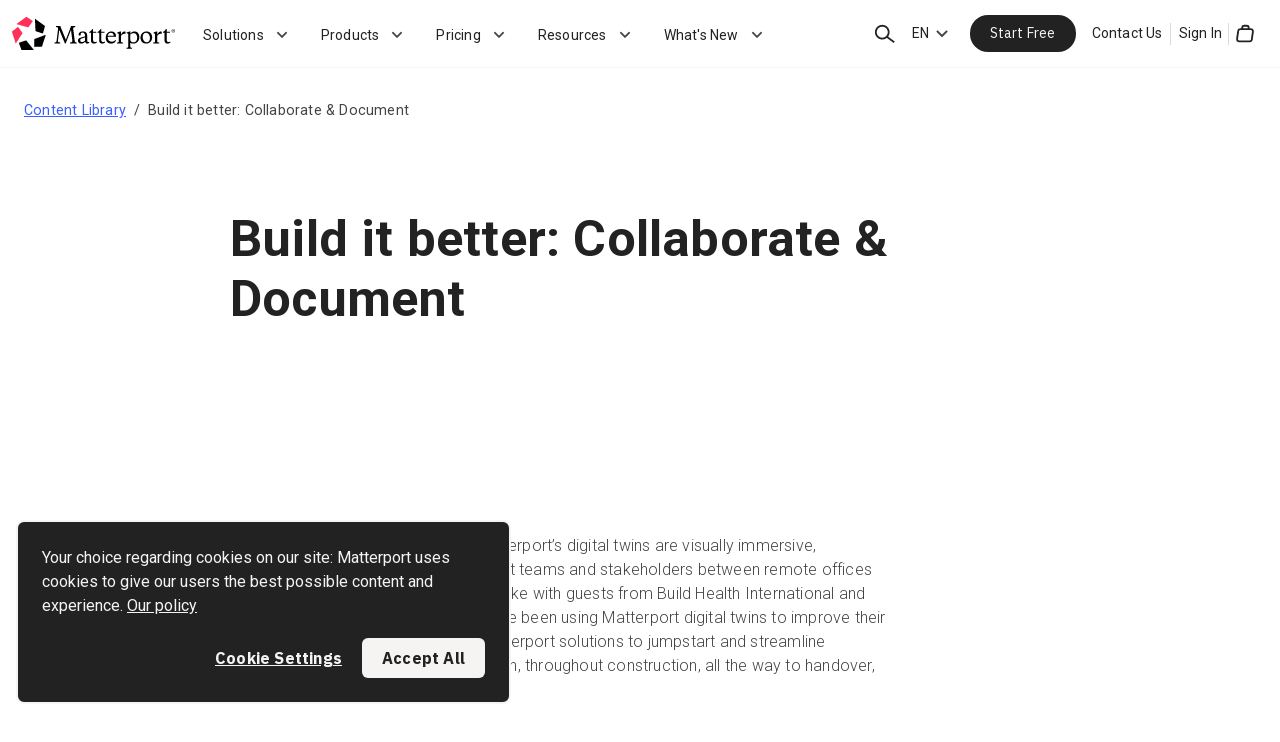

--- FILE ---
content_type: text/html; charset=utf-8
request_url: https://matterport.com/webinar/build-it-better-collaborate-document
body_size: 33557
content:
<!DOCTYPE html><html lang="en-us"><head><meta charSet="utf-8"/><meta content="width=device-width, initial-scale=1.0" name="viewport"/><link rel="icon" type="image/svg+xml" href="https://images.ctfassets.net/icnj41gkyohw/1XJtpPGI0zKF5QBrmaiNLH/523c47127070e2a7423cece0d99e8594/favicon.svg"/><link rel="icon" type="image/icon-x" href="https://images.ctfassets.net/icnj41gkyohw/2QONNQ99GFiZ80GxeXU1fS/fb0c5a85d1d72a0a234c9c5d8d95632b/dark-mode-logo.svg" media="(prefers-color-scheme: dark)"/><link rel="shortcut icon" type="image/icon-x" href="https://assets.ctfassets.net/icnj41gkyohw/2xeVDfPJZRJvPeEOxU7AIo/cf9642a8554554c5d7c2c26049b5e051/favicon.ico" sizes="32x32"/><link href="https://matterport.com/webinar/build-it-better-collaborate-document" hrefLang="en-us" rel="alternate"/><link href="https://matterport.com/en-gb/webinar/build-it-better-collaborate-document" hrefLang="en-gb" rel="alternate"/><link href="https://matterport.com/fr/webinar/build-it-better-collaborate-document" hrefLang="fr" rel="alternate"/><link href="https://matterport.com/de/webinar/build-it-better-collaborate-document" hrefLang="de" rel="alternate"/><link href="https://matterport.com/es/webinar/build-it-better-collaborate-document" hrefLang="es" rel="alternate"/><link href="https://matterport.com/it/webinar/build-it-better-collaborate-document" hrefLang="it" rel="alternate"/><link href="https://matterport.com/ja/webinar/build-it-better-collaborate-document" hrefLang="ja" rel="alternate"/><link href="https://matterport.com/ko/webinar/build-it-better-collaborate-document" hrefLang="ko" rel="alternate"/><title>Build it better: Collaborate &amp; Document | Matterport</title><meta name="description" content="Matterport"/><meta name="twitter:card" content="summary_large_image"/><meta name="twitter:site" content="@matterport"/><meta property="og:title" content="Build it better: Collaborate &amp; Document"/><meta property="og:image" content="https://images.ctfassets.net/icnj41gkyohw/67mLL6CjL8paRGaSaYxqCV/a9103a26dacd41fcbba7c276da2ddef2/MTTR_Share_Image_-_1600x900.png"/><meta property="og:description" content="Matterport"/><meta property="og:type" content="article"/><meta property="og:site_name" content="Matterport"/><link rel="preload" href="/nextjs-assets/images/icons/search.svg" as="image" fetchpriority="high"/><link rel="preload" href="/nextjs-assets/images/icons/suitcase.svg" as="image" fetchpriority="high"/><link rel="preload" href="/nextjs-assets/images/icons/menu.svg" as="image" fetchpriority="high"/><link rel="preload" href="/nextjs-assets/images/icons/chevron_up.svg" as="image" fetchpriority="high"/><link rel="preload" href="/nextjs-assets/images/icons/speech_bubble.svg" as="image" fetchpriority="high"/><link rel="preload" href="/nextjs-assets/images/icons/avatar.svg" as="image" fetchpriority="high"/><link rel="preload" href="/nextjs-assets/images/icons/globe.svg" as="image" fetchpriority="high"/><script type="application/ld+json">{"@context":"https://schema.org","@type":"BlogPosting","@id":"/#article","headline":"Build it better: Collaborate & Document","description":null,"mainEntityOfPage":{"@type":"WebPage","@id":""},"image":[null],"dateModified":"2025-01-07","author":{"@type":"Person"},"publisher":{"@type":"Organization","@id":"https://matterport.com/#org"}}</script><link rel="preload" href="/nextjs-assets/images/icons/close.svg" as="image" fetchpriority="high"/><link rel="preload" href="/nextjs-assets/images/icons/plus.svg" as="image" fetchpriority="high"/><link rel="preload" href="/nextjs-assets/images/icons/lock.svg" as="image" fetchpriority="high"/><meta name="next-head-count" content="33"/><meta name="apple-itunes-app" content="app-id=701086043"/><script async="" type="text/javascript" id="vwoCode" src="/nextjs-assets/scripts/vwo.js"></script><link rel="preload" href="/_next/static/media/0f3a385557f1712f-s.p.woff2" as="font" type="font/woff2" crossorigin="anonymous" data-next-font="size-adjust"/><link rel="preload" href="/_next/static/media/47cbc4e2adbc5db9-s.p.woff2" as="font" type="font/woff2" crossorigin="anonymous" data-next-font="size-adjust"/><link rel="preload" href="/_next/static/media/26d4368bf94c0ec4-s.p.woff2" as="font" type="font/woff2" crossorigin="anonymous" data-next-font="size-adjust"/><link rel="preload" href="/_next/static/css/39657515dc20d945.css" as="style"/><link rel="stylesheet" href="/_next/static/css/39657515dc20d945.css" data-n-g=""/><link rel="preload" href="/_next/static/css/710d505c1096f90c.css" as="style"/><link rel="stylesheet" href="/_next/static/css/710d505c1096f90c.css" data-n-p=""/><link rel="preload" href="/_next/static/css/76eda02bbff7a381.css" as="style"/><link rel="stylesheet" href="/_next/static/css/76eda02bbff7a381.css" data-n-p=""/><link rel="preload" href="/_next/static/css/d2abbd0d9053e13f.css" as="style"/><link rel="stylesheet" href="/_next/static/css/d2abbd0d9053e13f.css" data-n-p=""/><noscript data-n-css=""></noscript><script defer="" nomodule="" src="/_next/static/chunks/polyfills-42372ed130431b0a.js"></script><script src="/_next/static/chunks/webpack-bfcba774d2e25ec0.js" defer=""></script><script src="/_next/static/chunks/framework-e597e73f0a8bedf3.js" defer=""></script><script src="/_next/static/chunks/main-c658391599fdf74d.js" defer=""></script><script src="/_next/static/chunks/pages/_app-c9bc0c8a888c02f7.js" defer=""></script><script src="/_next/static/chunks/4396-d6e9a851ab0b2e09.js" defer=""></script><script src="/_next/static/chunks/8611-b6ff4c56f1b6923b.js" defer=""></script><script src="/_next/static/chunks/605-142abac51b2382b0.js" defer=""></script><script src="/_next/static/chunks/9260-a517158332197e7a.js" defer=""></script><script src="/_next/static/chunks/7922-82664845b5dbe7c2.js" defer=""></script><script src="/_next/static/chunks/4098-53b3fab0e4a1b957.js" defer=""></script><script src="/_next/static/chunks/7912-9fd249f8c084327d.js" defer=""></script><script src="/_next/static/chunks/4526-70b2635a4892682c.js" defer=""></script><script src="/_next/static/chunks/3279-df2004bf19e537f2.js" defer=""></script><script src="/_next/static/chunks/pages/webinar/%5Bslug%5D-017177c75ba9b093.js" defer=""></script><script src="/_next/static/AubKibZw7WT3ITuWofGGX/_buildManifest.js" defer=""></script><script src="/_next/static/AubKibZw7WT3ITuWofGGX/_ssgManifest.js" defer=""></script></head><body class="www-page"><div id="__next"><div class="__className_0847fa __variable_f7d00e"><a href="#main-content" class="visually-hidden focusable">Skip to main content</a><header class="SiteHeader_SiteHeader__HtXNc" id="site-header" role="banner"><div class="PageWrapper_PageWrapper__olmpS PageWrapper_HasPadding__K5nsl PageWrapper_WideWidth__5xR47 SiteHeader_PageWrapper__DLp49"><div class="SiteHeader_ItemsWrapper__h2TB0"><a aria-disabled="false" class="Button_ButtonRoundingNormal__o1LZQ LinkedImage_Link__x8TUv SiteHeader_Logo__t9LaA site-logo-link" rel="" target="_self" href="/"><img alt="Matterport CoStar Logo" loading="lazy" width="1455" height="298" decoding="async" data-nimg="1" style="color:transparent" src="https://images.ctfassets.net/icnj41gkyohw/4TFgKaRydiQc25X5NqOPon/a1726d6086793c5335b73fd41a06d52c/Matterport_Logo_-_Black_Â_ï__.svg"/></a><div class="UtilityNav_UtilityNav__0rQuA"><a aria-disabled="false" class="Button_ButtonRoundingNormal__o1LZQ UtilityNav_UtilityItem__Kd0uO UtilityNav_SearchLink__Qy37_ site-search-link" data-analytics-id="mega-nav_header-search-link" rel="" target="_self" href="/search"><span class="visually-hidden">Search</span><img alt="search icon" fetchpriority="high" width="22" height="22" decoding="async" data-nimg="1" class="UtilityNav_SearchIcon___9bxV" style="color:transparent" src="/nextjs-assets/images/icons/search.svg"/></a><a aria-disabled="false" class="Button_ButtonRoundingNormal__o1LZQ UtilityNav_UtilityItem__Kd0uO UtilityNav_ContactUsLink__6NVCx P1-medium UtilityNav_UtilityLink__Xq23Q" data-analytics-id="mega-nav_contact-us-link" rel="" target="_self" href="/contact-us">Contact Us</a><a aria-disabled="false" class="Button_ButtonRoundingNormal__o1LZQ HeaderCart_HeaderCart__Ao1Ig" data-analytics-id="header-cart_cart" href="https://buy.matterport.com/cart" rel="" target="_self"><img alt="suitcase icon" fetchpriority="high" width="22" height="22" decoding="async" data-nimg="1" style="color:transparent" src="/nextjs-assets/images/icons/suitcase.svg"/><span class="visually-hidden">Cart</span></a><button aria-disabled="false" class="Button_Button__o21gk Button_ButtonRoundingNormal__o1LZQ Button_ButtonSizeNormal__klFwp Button_ButtonVariantBare__I4TmO UtilityNav_UtilityItem__Kd0uO UtilityNav_UtilityLink__Xq23Q UtilityNav_SearchIcon___9bxV" data-analytics-id="mega-nav_header-menu-button" type="button"><img alt="menu icon" fetchpriority="high" width="22" height="22" decoding="async" data-nimg="1" style="color:transparent" src="/nextjs-assets/images/icons/menu.svg"/></button></div><section class="MegaNavMobile_MegaNavMobile__ZXFve" id="mega-nav-mobile"><div><div class="MegaNavMobile_TopLevelContainer__slNAk"><div><button aria-disabled="false" class="Button_Button__o21gk Button_ButtonRoundingNormal__o1LZQ Button_ButtonSizeNormal__klFwp Button_ButtonVariantBare__I4TmO MegaNavMobile_MenuItem__laL39 MegaNavMobile_ArrowRight__obVra" type="button"><span class="MegaNavMobile_MenuItemTitle__fHUpx P1-regular">Solutions</span><img alt="chevron up icon" fetchpriority="high" width="22" height="22" decoding="async" data-nimg="1" style="color:transparent;transform:rotate(90deg)" src="/nextjs-assets/images/icons/chevron_up.svg"/></button><button aria-disabled="false" class="Button_Button__o21gk Button_ButtonRoundingNormal__o1LZQ Button_ButtonSizeNormal__klFwp Button_ButtonVariantBare__I4TmO MegaNavMobile_MenuItem__laL39 MegaNavMobile_ArrowRight__obVra" type="button"><span class="MegaNavMobile_MenuItemTitle__fHUpx P1-regular">Products</span><img alt="chevron up icon" fetchpriority="high" width="22" height="22" decoding="async" data-nimg="1" style="color:transparent;transform:rotate(90deg)" src="/nextjs-assets/images/icons/chevron_up.svg"/></button><button aria-disabled="false" class="Button_Button__o21gk Button_ButtonRoundingNormal__o1LZQ Button_ButtonSizeNormal__klFwp Button_ButtonVariantBare__I4TmO MegaNavMobile_MenuItem__laL39 MegaNavMobile_ArrowRight__obVra" type="button"><span class="MegaNavMobile_MenuItemTitle__fHUpx P1-regular">Pricing</span><img alt="chevron up icon" fetchpriority="high" width="22" height="22" decoding="async" data-nimg="1" style="color:transparent;transform:rotate(90deg)" src="/nextjs-assets/images/icons/chevron_up.svg"/></button><button aria-disabled="false" class="Button_Button__o21gk Button_ButtonRoundingNormal__o1LZQ Button_ButtonSizeNormal__klFwp Button_ButtonVariantBare__I4TmO MegaNavMobile_MenuItem__laL39 MegaNavMobile_ArrowRight__obVra" type="button"><span class="MegaNavMobile_MenuItemTitle__fHUpx P1-regular">Resources</span><img alt="chevron up icon" fetchpriority="high" width="22" height="22" decoding="async" data-nimg="1" style="color:transparent;transform:rotate(90deg)" src="/nextjs-assets/images/icons/chevron_up.svg"/></button><button aria-disabled="false" class="Button_Button__o21gk Button_ButtonRoundingNormal__o1LZQ Button_ButtonSizeNormal__klFwp Button_ButtonVariantBare__I4TmO MegaNavMobile_MenuItem__laL39 MegaNavMobile_ArrowRight__obVra" type="button"><span class="MegaNavMobile_MenuItemTitle__fHUpx P1-regular">What&#x27;s New</span><img alt="chevron up icon" fetchpriority="high" width="22" height="22" decoding="async" data-nimg="1" style="color:transparent;transform:rotate(90deg)" src="/nextjs-assets/images/icons/chevron_up.svg"/></button><a aria-disabled="false" class="Button_Button__o21gk Button_ButtonRoundingNormal__o1LZQ Button_ButtonSizeNormal__klFwp Button_ButtonVariantBare__I4TmO MegaNavMobile_ContactUsButton__8P_eJ MegaNavMobile_MenuItem__laL39" data-analytics-id="contact-us" rel="" target="_self" href="/contact-us"><img alt="speech bubble icon" fetchpriority="high" width="22" height="22" decoding="async" data-nimg="1" style="color:transparent" src="/nextjs-assets/images/icons/speech_bubble.svg"/><span class="MegaNavMobile_ContactUsText__Pmc1o P1-regular">Contact Us</span></a><a aria-disabled="false" class="Button_ButtonRoundingNormal__o1LZQ MegaNavMobile_MenuItem__laL39 MegaNavMobile_AccountLink__tupsY P1-regular" data-analytics-id="mega-nav_sign-in-link" href="https://authn.matterport.com/auth/login" rel="" target="_self"><img alt="avatar icon" fetchpriority="high" width="22" height="22" decoding="async" data-nimg="1" class="MegaNavMobile_AccountLinkIcon__knFAR" style="color:transparent" src="/nextjs-assets/images/icons/avatar.svg"/>Sign In</a><a aria-disabled="false" class="Button_Button__o21gk Button_ButtonRoundingLarge__JnvMo Button_ButtonSizeNormal__klFwp Button_ButtonVariantPrimary__AszJK MegaNavMobile_GetStartedLink__DoxMy" data-analytics-id="mega-nav_start-free-button-free-account-register-page-mega-nav" href="https://buy.matterport.com/free-account-register" rel="" target="_self">Start Free</a><div class="MegaNavMobile_PhoneNumber__hhxCP P1-regular"><p>Sales: <a href="tel:+1(888) 993-8990">+1(888) 993-8990</a></p></div><nav class="LanguageSelector_LanguageSelector__VCYhA LanguageSelector_IsShowingIcon__EXRv6 MegaNavMobile_MenuItem__laL39 MegaNavMobile_LanguageSelector__Xef7p"><button aria-disabled="false" class="Button_Button__o21gk Button_ButtonRoundingNormal__o1LZQ Button_ButtonSizeNormal__klFwp Button_ButtonVariantBare__I4TmO LanguageSelector_ToggleButton__T0FWu" data-analytics-id="mega-nav_toggle-button" type="button" aria-label="Language Switcher: EN"><img alt="globe icon" fetchpriority="high" width="22" height="22" decoding="async" data-nimg="1" class="LanguageSelector_ButtonIcon__PJ5mx" style="color:transparent" src="/nextjs-assets/images/icons/globe.svg"/>EN</button></nav></div></div><div class="MegaNavMobile_SecondaryLevelContainer__pzmfp"><div><a aria-disabled="false" class="Button_Button__o21gk Button_ButtonRoundingLarge__JnvMo Button_ButtonSizeNormal__klFwp Button_ButtonVariantPrimary__AszJK MegaNavMobile_GetStartedLink__DoxMy MegaNavMobile_SecondaryGetStartedLink__hj0W2" data-analytics-id="mega-nav_start-free-button-free-account-register-page-mega-nav" href="https://buy.matterport.com/free-account-register" rel="" target="_self">Start Free</a></div></div></div></section></div></div></header><main role="main" id="site-main"><a id="main-content" tabindex="-1"></a><div class="ArticlePageLayout_ArticlePageLayout__0UjLX ArticlePageLayout_HasBreadcrumbs__3OeMX"><div class="PageWrapper_PageWrapper__olmpS PageWrapper_HasPadding__K5nsl"><nav class="Breadcrumbs_Breadcrumbs__hUeGe P2-regular"><ul class="Breadcrumbs_List__0ktnK"><li class="Breadcrumbs_ListItem__DRG26"><a aria-disabled="false" class="Button_ButtonRoundingNormal__o1LZQ Breadcrumbs_Link__fXH98" data-analytics-id="breadcrumbs_1" rel="" target="_self" href="/resources/content-library">Content Library</a></li><li class="Breadcrumbs_ListItem__DRG26"><span class="Breadcrumbs_NonLink__n5aZ0">Build it better: Collaborate &amp; Document</span></li></ul></nav><div class="ArticlePageLayout_Columns__32BiQ ArticlePageLayout_NoTableOfContents__Tilu4"><div class="ArticlePageLayout_CenterColumn___z0IP"><article class="ArticleContent_ArticleContent___sQFJ"><header class="ArticleContent_Header__sPOuv ArticleContent_NoDate__01pZ6"><h1 class="ArticleContent_Title__0a34f H1-bold">Build it better: Collaborate &amp; Document</h1><div class="ArticleContent_BylineAndSharingWrapper__tSRNO"></div></header><div class="undefined ArticleContent_NoDate__01pZ6"><section class="RichText_RichText__huB_j"><div class="PageWrapper_PageWrapper__olmpS"><div class="RichText_ContentWrapper__tfOa_ P1-light RichText_NoPadding__mi4I_"><div class="YouTubeVideoEmbed_YouTubeVideoEmbed__x43M_ YouTubeVideoEmbed_IsStandalone__v8UvE"><iframe allowfullscreen="" class="YouTubeVideoEmbed_VideoIframe__oefSs" frameBorder="0" height="360" src="https://www.youtube.com/embed/xGFDgOu7ZZ8" title="Build it better: Collaborate &amp; Document" width="640"></iframe></div><p>Beyond simply digitizing buildings, Matterport’s digital twins are visually immersive, interactive true 3D models that connect teams and stakeholders between remote offices and the job site. In this webinar, we spoke with guests from Build Health International and Derive Engineers to find out how they&#x27;ve been using Matterport digital twins to improve their workflow. Learn how teams utilize Matterport solutions to jumpstart and streamline workflows starting from concept design, throughout construction, all the way to handover, warranty, and beyond. </p></div></div></section></div></article></div><div class="ArticlePageLayout_RightColumn__ibJ0y"></div></div></div></div><div class="PageWrapper_PageWrapper__olmpS PageWrapper_HasPadding__K5nsl"></div></main><div style="min-height:200px"></div><aside aria-hidden="true" class="MiniCart_MiniCart__gOJO5"><header class="Header_Header__S5tTn"><h3 class="Header_Heading___2ru1 H4-bold">My Cart</h3><button aria-disabled="false" class="Button_Button__o21gk Button_ButtonRoundingNormal__o1LZQ Button_ButtonSizeNormal__klFwp Button_ButtonVariantBare__I4TmO" data-analytics-id="mini-cart_close-button" type="button"><img alt="close icon" fetchpriority="high" width="22" height="22" decoding="async" data-nimg="1" style="color:transparent" src="/nextjs-assets/images/icons/close.svg"/><span class="visually-hidden">Close cart</span></button></header><section class="CartItems_CartItemsSection__tO7Ir"><style data-emotion="css qe6ok8 animation-c7515d">.css-qe6ok8{display:block;background-color:rgba(0, 0, 0, 0.11);height:1.2em;border-radius:4px;-webkit-animation:animation-c7515d 2s ease-in-out 0.5s infinite;animation:animation-c7515d 2s ease-in-out 0.5s infinite;}@-webkit-keyframes animation-c7515d{0%{opacity:1;}50%{opacity:0.4;}100%{opacity:1;}}@keyframes animation-c7515d{0%{opacity:1;}50%{opacity:0.4;}100%{opacity:1;}}</style><div class="MuiSkeleton-root MuiSkeleton-rounded MuiSkeleton-pulse css-qe6ok8" style="height:72px"></div></section><div class="Promos_Promos__jU287"><button aria-disabled="false" class="Button_Button__o21gk Button_ButtonRoundingNormal__o1LZQ Button_ButtonSizeNormal__klFwp Button_ButtonVariantBare__I4TmO Promos_ToggleTrigger__TXjAR P1-regular" data-analytics-id="mini-cart_promo-toggle" type="button"><img alt="plus icon" fetchpriority="high" width="16" height="16" decoding="async" data-nimg="1" class="Promos_ToggleIcon__3LorO" style="color:transparent" src="/nextjs-assets/images/icons/plus.svg"/>Add a promo code</button><form class="Promos_Form__vIPAs"><label class="visually-hidden" for="promo-form">Promo Code</label><fieldset class="Promos_InputWrapper__BhR74"><input class="Promos_Input__ejysM" id="promo-form" placeholder="Enter Promo Code" type="text" value=""/><button aria-disabled="false" class="Button_Button__o21gk Button_ButtonRoundingNormal__o1LZQ Button_ButtonSizeNormal__klFwp Button_ButtonVariantTertiary__svAr5 Promos_SubmitButton__oce5_" data-analytics-id="mini-cart_promo-submit-button" type="submit">Apply</button></fieldset></form></div><section class="Total_TotalSection__fjrvk"><div><h3 class="Total_Title__a6Skb P1-bold">Total</h3><p class="Total_TaxesAndShippingNote__N2gpx P2-regular">Taxes and shipping calculated at checkout</p></div><style data-emotion="css qe6ok8 animation-c7515d">.css-qe6ok8{display:block;background-color:rgba(0, 0, 0, 0.11);height:1.2em;border-radius:4px;-webkit-animation:animation-c7515d 2s ease-in-out 0.5s infinite;animation:animation-c7515d 2s ease-in-out 0.5s infinite;}@-webkit-keyframes animation-c7515d{0%{opacity:1;}50%{opacity:0.4;}100%{opacity:1;}}@keyframes animation-c7515d{0%{opacity:1;}50%{opacity:0.4;}100%{opacity:1;}}</style><div class="MuiSkeleton-root MuiSkeleton-rounded MuiSkeleton-pulse css-qe6ok8" style="width:75px"></div></section><section class="Checkout_CheckoutSection__CGUV5"><a aria-disabled="false" class="Button_Button__o21gk Button_ButtonRoundingNormal__o1LZQ Button_ButtonSizeLarge__bs1Ss Button_ButtonVariantPrimary__AszJK Checkout_CheckoutLink__1Bj4V" data-analytics-id="mini-cart_checkout-button" href="https://buy.matterport.com/checkout" rel="" target="_self"><img alt="lock icon" fetchpriority="high" width="22" height="22" decoding="async" data-nimg="1" class="Checkout_LockIcon__bdxLo" style="color:transparent" src="/nextjs-assets/images/icons/lock.svg"/> <!-- -->Secure Checkout</a><style data-emotion="css qe6ok8 animation-c7515d">.css-qe6ok8{display:block;background-color:rgba(0, 0, 0, 0.11);height:1.2em;border-radius:4px;-webkit-animation:animation-c7515d 2s ease-in-out 0.5s infinite;animation:animation-c7515d 2s ease-in-out 0.5s infinite;}@-webkit-keyframes animation-c7515d{0%{opacity:1;}50%{opacity:0.4;}100%{opacity:1;}}@keyframes animation-c7515d{0%{opacity:1;}50%{opacity:0.4;}100%{opacity:1;}}</style><div class="MuiSkeleton-root MuiSkeleton-rounded MuiSkeleton-pulse css-qe6ok8" style="height:26px"></div></section></aside><!--$--><!--/$--></div><div class="fb-post"></div></div><script id="__NEXT_DATA__" type="application/json">{"props":{"pageProps":{"pageContent":{"sys":{"id":"14I9LRbTw342zNfhmLp8Ww","publishedAt":"2025-01-07T21:04:06.106Z"},"contentfulMetadata":{"concepts":[]},"internalTitle":"Build it better: Collaborate \u0026 Document","slug":"build-it-better-collaborate-document","title":"Build it better: Collaborate \u0026 Document","subtitle":null,"siteSection":"Webinar","author":null,"displayDate":"2023-02-21T00:00:00.000-06:00","hideDate":true,"hideSocialIcons":true,"downloadableFile":false,"selfHostedDownloadableFile":null,"thirdPartyDownloadableFile":null,"sectionsCollection":{"items":[]},"pageMetadata":{"slug":"build-it-better-collaborate-and-document","pageTitle":"Build it better: Collaborate \u0026 Document","pageDescription":null,"pageKeywords":null,"socialSharingImagesCollection":{"items":[]},"socialSharingTitle":null,"socialSharingDescription":null,"allowSearchEngineIndexing":true,"headerStyle":null,"footerStyle":null,"canonical":null,"revalidate":null},"marketoForm":{"__typename":"MarketoForm","sys":{"id":"cALJPLKlEyftcshYIJPft"},"description":null,"disclaimer":null,"emailInputPlaceholder":null,"internalTitle":"Content Library Contact Form - Watchables (i.e., Webinars)","followUpButtonText":null,"formId":"1093","layoutType":null,"submitButtonText":"Submit","submittingButtonText":"Please Wait","thankYouMessage":null,"title":null},"ctaGroup":null,"sectionNav":null,"articleContent":{"json":{"data":{},"content":[{"data":{"target":{"sys":{"id":"4TIXAStqlURifNvwRgQp3w","type":"Link","linkType":"Entry"}}},"content":[],"nodeType":"embedded-entry-block"},{"data":{},"content":[{"data":{},"marks":[],"value":"Beyond simply digitizing buildings, Matterport’s digital twins are visually immersive, interactive true 3D models that connect teams and stakeholders between remote offices and the job site. In this webinar, we spoke with guests from Build Health International and Derive Engineers to find out how they've been using Matterport digital twins to improve their workflow. Learn how teams utilize Matterport solutions to jumpstart and streamline workflows starting from concept design, throughout construction, all the way to handover, warranty, and beyond. ","nodeType":"text"}],"nodeType":"paragraph"}],"nodeType":"document"},"links":{"entries":{"inline":[],"block":[{"__typename":"YouTubeVideo","height":360,"internalTitle":"Build it better: Collaborate \u0026 Document","slug":"build-it-better-collaborate-and-document","startTime":null,"sys":{"id":"4TIXAStqlURifNvwRgQp3w"},"title":"Build it better: Collaborate \u0026 Document","videoId":"xGFDgOu7ZZ8","width":640}]}}},"backButtonText":"Content Library","downLoadHereWithPlaceholderText":"Download[[contentTypeName]]here","sections":[],"categories":{"items":null},"breadcrumbs":[{"title":"Content Library","url":"/resources/content-library"},{"title":"Build it better: Collaborate \u0026 Document"}],"isTranslated":true},"preview":false,"siteframeContent":{"siteMetadata":{"analyticsId":"12345","defaultListingImage":{"sys":{"id":"79nbjHii5VtSaDS9dWtJ3A"},"__typename":"ImageMediaWrapper","internalTitle":"Default Listing Page Image","title":"Default Listing Page Image","altText":"Default Listing Page Image","caption":null,"floatImage":"None","image":{"height":900,"url":"https://images.ctfassets.net/icnj41gkyohw/67mLL6CjL8paRGaSaYxqCV/a9103a26dacd41fcbba7c276da2ddef2/MTTR_Share_Image_-_1600x900.png","width":1600}},"faviconImage":{"sys":{"id":"6bLIM7YgvxTpCEhPFMkThS"},"__typename":"ImageMediaWrapper","internalTitle":"WWW Favicon Image","title":"Matterport","altText":"Matterport","caption":null,"floatImage":"None","image":{"height":null,"url":"https://assets.ctfassets.net/icnj41gkyohw/7cPspHsMp769Z4KcP0KLuT/bfaef4a9ddd4f7c894cc49588ac440d3/favicon.ico","url96x96":"https://assets.ctfassets.net/icnj41gkyohw/7cPspHsMp769Z4KcP0KLuT/bfaef4a9ddd4f7c894cc49588ac440d3/favicon.ico","width":null}},"faviconImageDark":{"sys":{"id":"13A0bCDktxBOQl4zC0SKSB"},"__typename":"ImageMediaWrapper","internalTitle":"WWW Favicon Image (Dark)","title":"WWW Favicon Image (Dark)","altText":"WWW Favicon Image (Dark)","caption":null,"floatImage":"None","image":{"height":512,"url":"https://images.ctfassets.net/icnj41gkyohw/2QONNQ99GFiZ80GxeXU1fS/fb0c5a85d1d72a0a234c9c5d8d95632b/dark-mode-logo.svg","width":512}},"faviconImageIco":{"sys":{"id":"4A3NKXCATiFNm6YULkBBkc"},"__typename":"ImageMediaWrapper","internalTitle":"WWW Favicon Image (ICO)","title":"WWW Favicon Image (ICO)","altText":"WWW Favicon Image (ICO)","caption":null,"floatImage":"None","image":{"height":null,"url":"https://assets.ctfassets.net/icnj41gkyohw/2xeVDfPJZRJvPeEOxU7AIo/cf9642a8554554c5d7c2c26049b5e051/favicon.ico","width":null}},"faviconImageSvg":{"sys":{"id":"4z3toyYmTU9yCh8rC90eeC"},"__typename":"ImageMediaWrapper","internalTitle":"WWW Favicon Image (SVG)","title":"WWW Favicon Image (SVG)","altText":"WWW Favicon Image (SVG)","caption":null,"floatImage":"None","image":{"height":512,"url":"https://images.ctfassets.net/icnj41gkyohw/1XJtpPGI0zKF5QBrmaiNLH/523c47127070e2a7423cece0d99e8594/favicon.svg","width":512}},"siteDescription":"Matterport","siteKeywords":"matterport","siteTitle":"Matterport"},"siteHeader":{"checkoutLink":{"__typename":"Link","analyticsId":"cart","developmentUrl":"https://dev-buy.matterport.com/cart","internalTitle":"Cart","linkType":"Link","openInNewWindow":false,"overrideNextJsLinkComponent":false,"slug":"cart","stagingUrl":"https://qa3-buy.matterport.com/cart","sys":{"id":"15yFiD4MDqoakTMpZtICfA"},"url":"https://buy.matterport.com/cart","badges":[],"isShaped":true,"title":"Cart"},"contactUsLink":{"__typename":"Link","analyticsId":null,"developmentUrl":"https://d8qa.matterport.com/contact-us","internalTitle":"Contact Us","linkType":"Button","openInNewWindow":false,"overrideNextJsLinkComponent":null,"slug":"contact-us","stagingUrl":"https://d8stg.matterport.com/contact-us","sys":{"id":"5rPBwXvSTenrRZEDuUJF2a"},"url":"/contact-us","badges":[],"isShaped":true,"title":"Contact Us"},"getStartedLink":{"__typename":"Link","analyticsId":"start-free-button-free-account-register-page-mega-nav","developmentUrl":"https://dev-buy.matterport.com/free-account-register","internalTitle":"Start Free - Button - Free Account Register Page - Mega Nav","linkType":"Button","openInNewWindow":false,"overrideNextJsLinkComponent":null,"slug":"start-free-button-free-account-register-page-mega-nav","stagingUrl":"https://qa3-buy.matterport.com/free-account-register","sys":{"id":"6qwl7Byme6dnxsWDT1x1aI"},"url":"https://buy.matterport.com/free-account-register","badges":[],"isShaped":true,"title":"Start Free"},"globalPromoBanner":null,"globalPromoBannerOrder":"Global Banners, Then Page Banners","highlightLastColumn":true,"internalTitle":"WWW Site Header (With Mega Nav)","logo":{"backgroundImage":null,"description":null,"image":{"sys":{"id":"3tBzPj3ViRA7NssOM8puXf"},"__typename":"ImageMediaWrapper","internalTitle":"Matterport CoStar Logo - Color","title":"Matterport CoStar Logo - Color","altText":"Matterport CoStar Logo","caption":null,"floatImage":"None","image":{"height":298,"url":"https://images.ctfassets.net/icnj41gkyohw/4TFgKaRydiQc25X5NqOPon/a1726d6086793c5335b73fd41a06d52c/Matterport_Logo_-_Black_Â_ï__.svg","width":1455}},"internalTitle":"Matterport CoStar Logo - Color","sys":{"id":"2WosVoBtxUzr8g5VrJzxcq"},"title":"Matterport CoStar Logo - Color","link":{"__typename":"Link","analyticsId":null,"developmentUrl":null,"internalTitle":"Homepage","linkType":"Link","openInNewWindow":false,"overrideNextJsLinkComponent":null,"slug":"homepage","stagingUrl":null,"sys":{"id":"1Nbm5ECx2eIvkzNrmHBiWw"},"url":"/","badges":[],"isShaped":true,"title":"Homepage"}},"myAccountLink":{"__typename":"Link","analyticsId":null,"developmentUrl":"https://qa3-app.matterport.com/settings/profile","internalTitle":"My Account Link","linkType":"Link","openInNewWindow":false,"overrideNextJsLinkComponent":null,"slug":"my-account-header-link","stagingUrl":"https://qa3-app.matterport.com/settings/profile","sys":{"id":"3I5VtBOZtW3wAaJhjd8q1d"},"url":"https://my.matterport.com/settings/profile","badges":[],"isShaped":true,"title":"My Account"},"navigation":{"sys":{"id":"6yzgE0ELoAvWsaC26Hwv4S"},"internalTitle":"WWW Primary Nav (Mega Nav)","childNavigationItems":[{"__typename":"NavigationGroup","sys":{"id":"3qvRfH7IhtBGN9trbEomUD"},"internalTitle":"Solutions Top Menu Item - Mega Nav","title":"Solutions","childNavigationItems":[{"__typename":"NavigationGroup","sys":{"id":"68bWDkUd5TQ7xvR1xYmTpX"},"internalTitle":"Solutions Dropdown Column - Mega Nav","title":"Solutions","childNavigationItems":[{"__typename":"LinkedImage","backgroundImage":null,"description":{"json":{"data":{},"content":[{"data":{},"content":[{"data":{},"marks":[],"value":"Manage global portfolios","nodeType":"text"}],"nodeType":"paragraph"}],"nodeType":"document"}},"image":{"sys":{"id":"1TI002JdjgUhUfOdeOfVV"},"__typename":"ImageMediaWrapper","internalTitle":"Icon Illustration Buildings Star","title":"Icon Illustration Buildings Star","altText":"Icon Illustration Buildings Star","caption":null,"floatImage":"None","image":{"height":300,"url":"https://images.ctfassets.net/icnj41gkyohw/5HI3zCkHKekFV6uLgkTmmQ/d861d7b8f484a277b4da1136eef13d9e/corp_2.png","width":300}},"internalTitle":"Corporate Real Estate Linked Image - Mega Nav","sys":{"id":"irPW1nrfivFzLw5XjhWOE"},"title":"Corporate Real Estate","link":{"__typename":"Link","analyticsId":"learn-more-text-corporate-real-estate","developmentUrl":null,"internalTitle":"Learn More - Text - Corporate Real Estate","linkType":"Link","openInNewWindow":false,"overrideNextJsLinkComponent":false,"slug":"learn-more-text-corporate-real-estate","stagingUrl":null,"sys":{"id":"7sNpI7BpyRCIibuDNi22LR"},"url":"/solutions/corporate-real-estate","badges":[],"isShaped":true,"title":"Learn More"}},{"__typename":"LinkedImage","backgroundImage":null,"description":{"json":{"data":{},"content":[{"data":{},"content":[{"data":{},"marks":[],"value":"Accelerate all types of AEC projects","nodeType":"text"}],"nodeType":"paragraph"}],"nodeType":"document"}},"image":{"sys":{"id":"3eMoZvUclzBRMnU7Dml7Ah"},"__typename":"ImageMediaWrapper","internalTitle":"Design and Construction - Feature Grid Item - Image / Icon / Illustration - Pencil Ruler Floorplan Blueprint","title":"Design and Construction - Feature Grid Item - Image","altText":"An illustration of a floorplan blueprint with ruler and pencil","caption":null,"floatImage":"None","image":{"height":272,"url":"https://images.ctfassets.net/icnj41gkyohw/6FQwXE0ulNlTyTmkNNJyx3/7cf2079b3829975caaf38117b0567874/Design_W_1.png","width":272}},"internalTitle":"Design \u0026 Construction Management Linked Image - Mega Nav","sys":{"id":"3jgaiCsLf9Z15hHRphomWF"},"title":"Design \u0026 Construction Management","link":{"__typename":"Link","analyticsId":"design-and-construction-management","developmentUrl":null,"internalTitle":"Design \u0026 Construction Management Link - Mega Nav","linkType":"Link","openInNewWindow":false,"overrideNextJsLinkComponent":true,"slug":"design-and-construction-management-link-mega-nav","stagingUrl":null,"sys":{"id":"6YtnRT9Rf2w6Fu1nsOiPuS"},"url":"/solutions/design-construction","badges":[],"isShaped":true,"title":"Design \u0026 Construction Management"}},{"__typename":"LinkedImage","backgroundImage":null,"description":{"json":{"data":{},"content":[{"data":{},"content":[{"data":{},"marks":[],"value":"Remotely manage and tour facilities","nodeType":"text"}],"nodeType":"paragraph"}],"nodeType":"document"}},"image":{"sys":{"id":"1XFAKDE00gP9EcPc4Y1cmK"},"__typename":"ImageMediaWrapper","internalTitle":"Icon Illustration Factory Smokestack Industrial","title":"Icon Illustration Factory Smokestack Industrial","altText":"Icon Illustration Factory Smokestack Industrial","caption":null,"floatImage":"None","image":{"height":45,"url":"https://images.ctfassets.net/icnj41gkyohw/7icdBJGvmFZEcWiCUcHnsZ/a3c58952a108c17b22719addbb8f607b/Factory_W.svg","width":45}},"internalTitle":"Facilities Management Linked Image - Mega Nav","sys":{"id":"4nEiQJueLf35vOIXXleD0E"},"title":"Facilities Management","link":{"__typename":"Link","analyticsId":"facilities-management","developmentUrl":null,"internalTitle":"Facilities Management Link - Mega Nav","linkType":"Link","openInNewWindow":false,"overrideNextJsLinkComponent":true,"slug":"facilities-management-link-mega-nav","stagingUrl":null,"sys":{"id":"Sati7wr5Bvb4QWUG6nrD6"},"url":"/solutions/facilities-management","badges":[],"isShaped":true,"title":"Facilities Management"}},{"__typename":"LinkedImage","backgroundImage":null,"description":{"json":{"data":{},"content":[{"data":{},"content":[{"data":{},"marks":[],"value":"Market, manage \u0026 envision spaces","nodeType":"text"}],"nodeType":"paragraph"}],"nodeType":"document"}},"image":{"sys":{"id":"5XoWIinotpeHMjWj8bdp8l"},"__typename":"ImageMediaWrapper","internalTitle":"Icon Illustration House Sold Yard Sign","title":"Icon Illustration House Sold Yard Sign","altText":"Icon Illustration House Sold Yard Sign","caption":null,"floatImage":"None","image":{"height":49,"url":"https://images.ctfassets.net/icnj41gkyohw/sMyKTqhnzODYnLr98dS5u/5430a800ec0aeb2d30fa2572cbda272f/House_Sold.svg","width":49}},"internalTitle":"Property Marketing Linked Image - Mega Nav","sys":{"id":"4bUMh4lQq2PXtHWgM0Rkr9"},"title":"Property Marketing","link":{"__typename":"Link","analyticsId":"property-marketing","developmentUrl":null,"internalTitle":"Property Marketing Link - Mega Nav","linkType":"Link","openInNewWindow":false,"overrideNextJsLinkComponent":true,"slug":"property-marketing-link-mega-nav","stagingUrl":null,"sys":{"id":"6IdcAAyaKcct1VktEIEPli"},"url":"/solutions/property-marketing","badges":[],"isShaped":true,"title":"Property Marketing"}},{"__typename":"LinkedImage","backgroundImage":null,"description":{"json":{"data":{},"content":[{"data":{},"content":[{"data":{},"marks":[],"value":"Collaborate across large teams","nodeType":"text"}],"nodeType":"paragraph"}],"nodeType":"document"}},"image":{"sys":{"id":"2SetTQLmOK8TGHY9SqIOKk"},"__typename":"ImageMediaWrapper","internalTitle":"Icon Illustration - Key Folder People","title":"Icon Illustration - Key Folder People","altText":"Icon Illustration - Key Folder People","caption":null,"floatImage":"None","image":{"height":272,"url":"https://images.ctfassets.net/icnj41gkyohw/6JSq6gN7wAyqrPPlzM7eFJ/b95e5f34040057a3157f2e8c5803717c/Management_Permissions_B.png","width":272}},"internalTitle":"Enterprise Linked Image - Mega Nav","sys":{"id":"d1GoyNcniJWaxRA0c6Ciw"},"title":"Enterprise","link":{"__typename":"Link","analyticsId":"enterprise","developmentUrl":null,"internalTitle":"Enterprise Link - Mega Nav","linkType":"Link","openInNewWindow":false,"overrideNextJsLinkComponent":null,"slug":"enterprise-link-mega-nav","stagingUrl":null,"sys":{"id":"13QO6qXHQXOUxMihpC2V89"},"url":"/enterprise","badges":[],"isShaped":true,"title":"Enterprise"}}]},{"__typename":"NavigationGroup","sys":{"id":"21zCeIBmHVyD6yH672fzFk"},"internalTitle":"For Your Industry Dropdown Group - Mega Nav","title":"For Your Industry","childNavigationItems":[{"__typename":"LinkedImage","backgroundImage":null,"description":null,"image":{"sys":{"id":"4REpdkrNM8TcV8EdrtK6QQ"},"__typename":"ImageMediaWrapper","internalTitle":"Icon Illustration Buildings Commercial Real Estate","title":"Icon Illustration Buildings Commercial Real Estate","altText":"Icon Illustration Buildings Commercial Real Estate","caption":null,"floatImage":"None","image":{"height":24,"url":"https://images.ctfassets.net/icnj41gkyohw/3zVq9x2m3Lo0bEksEGV8H7/73c9c546067b70d1f4c8bb556bc27442/CRE.svg","width":24}},"internalTitle":"Commercial Real Estate Linked Image - Mega Nav","sys":{"id":"1bAhU5eekjtMfwFw3F0ygR"},"title":"Commercial Real Estate","link":{"__typename":"Link","analyticsId":"commercial-real-estate","developmentUrl":null,"internalTitle":"Commercial Real Estate Link - Mega Nav","linkType":"Link","openInNewWindow":false,"overrideNextJsLinkComponent":null,"slug":"commercial-real-estate-link-mega-nav","stagingUrl":null,"sys":{"id":"4aXHhu199wDmAhWGu69NRh"},"url":"/industries/commercial-real-estate","badges":[],"isShaped":true,"title":"Commercial Real Estate"}},{"__typename":"LinkedImage","backgroundImage":null,"description":null,"image":{"sys":{"id":"3h9Z4S41IrYs5BArnTqDhm"},"__typename":"ImageMediaWrapper","internalTitle":"Icon Illustration Compass Tool AEC","title":"Icon Illustration Compass Tool AEC","altText":"Icon Illustration Compass Tool AEC","caption":null,"floatImage":"None","image":{"height":24,"url":"https://images.ctfassets.net/icnj41gkyohw/Gko64EiXM36GLbUF1986W/1d110008008f51fb55e7fe07ec890878/AEC__1_.svg","width":24}},"internalTitle":"AEC Linked Image - Mega Nav","sys":{"id":"32gS939kaLSOzaB1eXx4Eb"},"title":"Architecture, Engineering \u0026 Construction","link":{"__typename":"Link","analyticsId":"architecture-engineering-and-construction","developmentUrl":null,"internalTitle":"AEC Link - Mega Nav","linkType":"Link","openInNewWindow":false,"overrideNextJsLinkComponent":null,"slug":"aec-link-mega-nav","stagingUrl":null,"sys":{"id":"5JkFlwZzkyvMJItIOmoFBp"},"url":"/industries/architects-engineering-construction","badges":[],"isShaped":true,"title":"Architecture, Engineering \u0026 Construction"}},{"__typename":"LinkedImage","backgroundImage":null,"description":null,"image":{"sys":{"id":"3h6MOupIHiTf6a8L8irSuJ"},"__typename":"ImageMediaWrapper","internalTitle":"Icon Illustration - Buildings Factory Smokestack Manufacturing","title":"Icon Illustration - Buildings Factory Smokestack Manufacturing","altText":"Icon Illustration - Buildings Factory Smokestack Manufacturing","caption":null,"floatImage":"None","image":{"height":24,"url":"https://images.ctfassets.net/icnj41gkyohw/38AqJCYHMqCCGy4jGphII4/8e3700938c26004d336eadc872148cc9/MFG.svg","width":24}},"internalTitle":"Manufacturing Linked Image - Mega Nav","sys":{"id":"1wyNeImWfU2Bg5vF9BsNUR"},"title":"Manufacturing","link":{"__typename":"Link","analyticsId":"manufacturing","developmentUrl":null,"internalTitle":"Manufacturing Link - Mega Nav","linkType":"Link","openInNewWindow":false,"overrideNextJsLinkComponent":null,"slug":"manufacturing-link-mega-nav","stagingUrl":null,"sys":{"id":"3V0jObEa3dJDrdyRQjKqVg"},"url":"/industries/manufacturing","badges":[],"isShaped":true,"title":"Manufacturing"}},{"__typename":"LinkedImage","backgroundImage":null,"description":null,"image":{"sys":{"id":"2N5d8LcDkjaAShmnSkGUdr"},"__typename":"ImageMediaWrapper","internalTitle":"Icon Illustration Checkmark Box","title":"Icon Illustration Checkmark Box","altText":"Icon Illustration Checkmark Box","caption":null,"floatImage":"None","image":{"height":24,"url":"https://images.ctfassets.net/icnj41gkyohw/3Dy7i9qSp4CPsa5ARJhJYf/ad34f68ef85f89f72ee06abf69247392/INS.svg","width":24}},"internalTitle":"Insurance Linked Image - Mega Nav","sys":{"id":"69zC0jZ33ss6kFfDtmmIOa"},"title":"Insurance","link":{"__typename":"Link","analyticsId":"insurance","developmentUrl":null,"internalTitle":"Insurance Link - Mega Nav","linkType":"Link","openInNewWindow":false,"overrideNextJsLinkComponent":null,"slug":"insurance-link-mega-nav","stagingUrl":null,"sys":{"id":"7CpDQuAN3BydiKMo0v4Ddm"},"url":"/industries/insurance-restoration","badges":[],"isShaped":true,"title":"Insurance"}},{"__typename":"LinkedImage","backgroundImage":null,"description":null,"image":{"sys":{"id":"2ZbzdpIkbBKa0BraaONtDn"},"__typename":"ImageMediaWrapper","internalTitle":"Icon Illustration Palm Tree Travel Hospitality","title":"Icon Illustration Palm Tree Travel Hospitality","altText":"Icon Illustration Palm Tree Travel Hospitality","caption":null,"floatImage":"None","image":{"height":24,"url":"https://images.ctfassets.net/icnj41gkyohw/hhF0xdYz12cilF7WAh5BB/15f0b3aacc2f4b42c68b4e69a39a1862/Travel.svg","width":24}},"internalTitle":"Travel \u0026 Hospitality Linked Image - Mega Nav","sys":{"id":"5NUlOUwltmvll8Qji0FO2z"},"title":"Travel \u0026 Hospitality","link":{"__typename":"Link","analyticsId":"travel-and-hospitality","developmentUrl":null,"internalTitle":"Travel \u0026 Hospitality Link - Mega Nav","linkType":"Link","openInNewWindow":false,"overrideNextJsLinkComponent":null,"slug":"travel-and-hospitality-link-mega-nav","stagingUrl":null,"sys":{"id":"eTbbkl9qNQMR0ltnX8zdx"},"url":"/industries/travel-hospitality","badges":[],"isShaped":true,"title":"Travel \u0026 Hospitality"}},{"__typename":"LinkedImage","backgroundImage":null,"description":null,"image":{"sys":{"id":"56MUfh30gaCdp7XzxJ5k6G"},"__typename":"ImageMediaWrapper","internalTitle":"Retail Icon","title":"Retail Icon","altText":"Retail Icon","caption":null,"floatImage":"None","image":{"height":24,"url":"https://images.ctfassets.net/icnj41gkyohw/5D9bUVFoxNLIirpmi9BZip/ad00f94d4a2b79721ce587e0d445aa20/Retail.svg","width":24}},"internalTitle":"Linked Image - Retail - Meganav","sys":{"id":"1iwije4cvWAxRcjGM5rGJK"},"title":"Retail","link":{"__typename":"Link","analyticsId":"retail-meganav","developmentUrl":null,"internalTitle":"Retail - Learn More Link","linkType":"Link","openInNewWindow":false,"overrideNextJsLinkComponent":null,"slug":"retail-learn-more-link","stagingUrl":null,"sys":{"id":"devKt6pUTWnA62yU2kgNX"},"url":"/industries/retail","badges":[],"isShaped":true,"title":"Learn More"}},{"__typename":"LinkedImage","backgroundImage":null,"description":null,"image":{"sys":{"id":"5Wsx033SgzFv282UbwffRb"},"__typename":"ImageMediaWrapper","internalTitle":"Icon Illustration House Home Real Estate","title":"Icon Illustration House Home Real Estate","altText":"Icon Illustration House Home Real Estate","caption":null,"floatImage":"None","image":{"height":24,"url":"https://images.ctfassets.net/icnj41gkyohw/7vY8fN7Xx8J2cuqCOQo7qG/3639172a46d30f4df80c75ddd09694c3/RRE.svg","width":24}},"internalTitle":"Residential Real Estate Linked Image - Mega Nav","sys":{"id":"2r6I3VGLNJIUT6uokmYuwB"},"title":"Residential Real Estate","link":{"__typename":"Link","analyticsId":"residential-real-estate","developmentUrl":null,"internalTitle":"Residential Real Estate Link - Mega Nav","linkType":"Link","openInNewWindow":false,"overrideNextJsLinkComponent":null,"slug":"residential-real-estate-link-mega-nav","stagingUrl":null,"sys":{"id":"Lyd1YmysbJ88loTSNJtKw"},"url":"/industries/real-estate","badges":[],"isShaped":true,"title":"Residential Real Estate"}},{"__typename":"LinkedImage","backgroundImage":null,"description":null,"image":{"sys":{"id":"7ixkxE9IiGpCYTj2W6x8Xm"},"__typename":"ImageMediaWrapper","internalTitle":"Meganav - Multi-Family - Icon","title":"Meganav - Multi-Family - Icon","altText":"Meganav - Multi-Family - Icon","caption":null,"floatImage":"None","image":{"height":24,"url":"https://images.ctfassets.net/icnj41gkyohw/6zSxVUI6rIw2DHwXiF9aKq/2128fae0866daaa3aa1747b9835407ea/Multi-Family.svg","width":24}},"internalTitle":"Multi-Family Linked Image - Mega Nav","sys":{"id":"5qAXyZKaeMRvjB9lDdDhkR"},"title":"Multi-Family","link":{"__typename":"Link","analyticsId":"multi-family-link-meganav","developmentUrl":null,"internalTitle":"Multi-Family Link - Meganav","linkType":"Link","openInNewWindow":false,"overrideNextJsLinkComponent":false,"slug":"multi-family-link-meganav","stagingUrl":null,"sys":{"id":"4HyOkKsAZisEhzGPsEzVUp"},"url":"/industries/multi-family","badges":[],"isShaped":true,"title":"Multi-Family"}},{"__typename":"LinkedImage","backgroundImage":null,"description":null,"image":{"sys":{"id":"2bixp9g2srCme4xrFs3Umt"},"__typename":"ImageMediaWrapper","internalTitle":"Icon Illustration Government Building Capitol","title":"Icon Illustration Government Building Capitol","altText":"Icon Illustration Government Building Capitol","caption":null,"floatImage":"None","image":{"height":24,"url":"https://images.ctfassets.net/icnj41gkyohw/B1nAWEHoVm0VvPNplDYIj/0085a4593d5889055c007d012b722556/GOV.svg","width":24}},"internalTitle":"Government Linked Image - Mega Nav","sys":{"id":"15Ded7uqtSaagburadIhU3"},"title":"Government","link":{"__typename":"Link","analyticsId":"government","developmentUrl":null,"internalTitle":"Government Link - Mega Nav","linkType":"Link","openInNewWindow":false,"overrideNextJsLinkComponent":null,"slug":"government-link-mega-nav","stagingUrl":null,"sys":{"id":"22BCawxzedDPK2Yq1q3KtR"},"url":"/industries/public-sector","badges":[],"isShaped":true,"title":"Government"}}]},{"__typename":"NavigationGroup","sys":{"id":"irhw2ZImcxZQfZykiXLBX"},"internalTitle":"For Your Role Dropdown Group - Mega Nav Menu","title":"For Your Role","childNavigationItems":[{"__typename":"LinkedImage","backgroundImage":null,"description":null,"image":{"sys":{"id":"5bYpFQMixZRC4g8PryahW5"},"__typename":"ImageMediaWrapper","internalTitle":"Icon Illustration Role Person","title":"Icon Illustration Role Person","altText":"Icon Illustration Role Person","caption":null,"floatImage":"None","image":{"height":24,"url":"https://images.ctfassets.net/icnj41gkyohw/67n8KiXgU8lnaIrPK0mLxh/7ee85789beb9004482c7420fe1258301/ROLE.svg","width":24}},"internalTitle":"Property Owner Linked Image - Mega Nav","sys":{"id":"25eEJJ19Vwr3ENH8oEtq7j"},"title":"Property Owner","link":{"__typename":"Link","analyticsId":"learn-more-button-property-owners","developmentUrl":null,"internalTitle":"Learn More - Button - Property Owners ","linkType":"Button","openInNewWindow":false,"overrideNextJsLinkComponent":false,"slug":"learn-more-button-property-owners","stagingUrl":null,"sys":{"id":"7qrrqZBTBd5Q3Rc5mDUXwh"},"url":"/solutions/property-owner","badges":[],"isShaped":true,"title":"Learn More"}},{"__typename":"LinkedImage","backgroundImage":null,"description":null,"image":{"sys":{"id":"5bYpFQMixZRC4g8PryahW5"},"__typename":"ImageMediaWrapper","internalTitle":"Icon Illustration Role Person","title":"Icon Illustration Role Person","altText":"Icon Illustration Role Person","caption":null,"floatImage":"None","image":{"height":24,"url":"https://images.ctfassets.net/icnj41gkyohw/67n8KiXgU8lnaIrPK0mLxh/7ee85789beb9004482c7420fe1258301/ROLE.svg","width":24}},"internalTitle":"Corporate Occupier Linked Image - Mega Nav - For Your Role","sys":{"id":"6G5VeNOAa6l7O90RRj6SNg"},"title":"Corporate Occupier","link":{"__typename":"Link","analyticsId":"learn-more-button-corporate-occupiers","developmentUrl":null,"internalTitle":"Learn More - Button - Corporate Occupiers","linkType":"Button","openInNewWindow":false,"overrideNextJsLinkComponent":false,"slug":"learn-more-button-property-occupiers","stagingUrl":null,"sys":{"id":"78AZ8hpQsHOdZ8zw2eomfa"},"url":"/solutions/corporate-occupier","badges":[],"isShaped":true,"title":"Learn More"}},{"__typename":"LinkedImage","backgroundImage":null,"description":null,"image":{"sys":{"id":"5bYpFQMixZRC4g8PryahW5"},"__typename":"ImageMediaWrapper","internalTitle":"Icon Illustration Role Person","title":"Icon Illustration Role Person","altText":"Icon Illustration Role Person","caption":null,"floatImage":"None","image":{"height":24,"url":"https://images.ctfassets.net/icnj41gkyohw/67n8KiXgU8lnaIrPK0mLxh/7ee85789beb9004482c7420fe1258301/ROLE.svg","width":24}},"internalTitle":"Property Manager Linked Image - Mega Nav","sys":{"id":"712glHMLkro9wfJLQREyyU"},"title":"Property Manager","link":{"__typename":"Link","analyticsId":"property-manager","developmentUrl":null,"internalTitle":"Property Manager Link - Mega Nav","linkType":"Link","openInNewWindow":false,"overrideNextJsLinkComponent":null,"slug":"property-manager-link-mega-nav","stagingUrl":null,"sys":{"id":"7Bq82NejnE7AFjUTbrn4D1"},"url":"/short-term-rentals","badges":[],"isShaped":true,"title":"Property Manager"}},{"__typename":"LinkedImage","backgroundImage":null,"description":null,"image":{"sys":{"id":"5bYpFQMixZRC4g8PryahW5"},"__typename":"ImageMediaWrapper","internalTitle":"Icon Illustration Role Person","title":"Icon Illustration Role Person","altText":"Icon Illustration Role Person","caption":null,"floatImage":"None","image":{"height":24,"url":"https://images.ctfassets.net/icnj41gkyohw/67n8KiXgU8lnaIrPK0mLxh/7ee85789beb9004482c7420fe1258301/ROLE.svg","width":24}},"internalTitle":"Architect Linked Image - Mega Nav","sys":{"id":"6N1qAfCnk0w7DGL0etMTzi"},"title":"Architect","link":{"__typename":"Link","analyticsId":"architect","developmentUrl":null,"internalTitle":"Architect Link - Mega Nav","linkType":"Link","openInNewWindow":false,"overrideNextJsLinkComponent":null,"slug":"architect-link-mega-nav","stagingUrl":null,"sys":{"id":"1cpmReyp5N3i2Y2J0BoamC"},"url":"/solutions/design-construction","badges":[],"isShaped":true,"title":"Architect"}},{"__typename":"LinkedImage","backgroundImage":null,"description":null,"image":{"sys":{"id":"5bYpFQMixZRC4g8PryahW5"},"__typename":"ImageMediaWrapper","internalTitle":"Icon Illustration Role Person","title":"Icon Illustration Role Person","altText":"Icon Illustration Role Person","caption":null,"floatImage":"None","image":{"height":24,"url":"https://images.ctfassets.net/icnj41gkyohw/67n8KiXgU8lnaIrPK0mLxh/7ee85789beb9004482c7420fe1258301/ROLE.svg","width":24}},"internalTitle":"Designer Linked Image - Mega Nav","sys":{"id":"SqnZlZ5Dm3GUbMBm0rk0b"},"title":"Designer","link":{"__typename":"Link","analyticsId":"designer","developmentUrl":null,"internalTitle":"Designer Link - Mega Nav","linkType":"Link","openInNewWindow":false,"overrideNextJsLinkComponent":null,"slug":"designer-link-mega-nav","stagingUrl":null,"sys":{"id":"7egpquRsMWbzfa0OmIwB9"},"url":"/solutions/designer","badges":[],"isShaped":true,"title":"Designer"}},{"__typename":"LinkedImage","backgroundImage":null,"description":null,"image":{"sys":{"id":"5bYpFQMixZRC4g8PryahW5"},"__typename":"ImageMediaWrapper","internalTitle":"Icon Illustration Role Person","title":"Icon Illustration Role Person","altText":"Icon Illustration Role Person","caption":null,"floatImage":"None","image":{"height":24,"url":"https://images.ctfassets.net/icnj41gkyohw/67n8KiXgU8lnaIrPK0mLxh/7ee85789beb9004482c7420fe1258301/ROLE.svg","width":24}},"internalTitle":"Construction Pro Linked Image - Mega Nav","sys":{"id":"4vUc0ZoVAGydiujssXxqyA"},"title":"Construction Pro","link":{"__typename":"Link","analyticsId":"construction-pro","developmentUrl":null,"internalTitle":"Construction Pro Link - Mega Nav","linkType":"Link","openInNewWindow":false,"overrideNextJsLinkComponent":null,"slug":"construction-pro-link-mega-nav","stagingUrl":null,"sys":{"id":"64mvIu3vMneehifITxwyET"},"url":"/solutions/design-construction","badges":[],"isShaped":true,"title":"Construction Pro"}},{"__typename":"LinkedImage","backgroundImage":null,"description":null,"image":{"sys":{"id":"5bYpFQMixZRC4g8PryahW5"},"__typename":"ImageMediaWrapper","internalTitle":"Icon Illustration Role Person","title":"Icon Illustration Role Person","altText":"Icon Illustration Role Person","caption":null,"floatImage":"None","image":{"height":24,"url":"https://images.ctfassets.net/icnj41gkyohw/67n8KiXgU8lnaIrPK0mLxh/7ee85789beb9004482c7420fe1258301/ROLE.svg","width":24}},"internalTitle":"Facility Manager Linked Image - Mega Nav","sys":{"id":"3XmtNfJhbirRPbC8Q2zHkw"},"title":"Facility Manager","link":{"__typename":"Link","analyticsId":"facility-manager","developmentUrl":null,"internalTitle":"Facility Manager Link - Mega Nav","linkType":"Link","openInNewWindow":false,"overrideNextJsLinkComponent":null,"slug":"facility-manager-link-mega-nav","stagingUrl":null,"sys":{"id":"5RueXANfAsrzO4vZ87KDRC"},"url":"/solutions/facilities-management","badges":[],"isShaped":true,"title":"Facility Manager"}},{"__typename":"LinkedImage","backgroundImage":null,"description":null,"image":{"sys":{"id":"5bYpFQMixZRC4g8PryahW5"},"__typename":"ImageMediaWrapper","internalTitle":"Icon Illustration Role Person","title":"Icon Illustration Role Person","altText":"Icon Illustration Role Person","caption":null,"floatImage":"None","image":{"height":24,"url":"https://images.ctfassets.net/icnj41gkyohw/67n8KiXgU8lnaIrPK0mLxh/7ee85789beb9004482c7420fe1258301/ROLE.svg","width":24}},"internalTitle":"Real Estate Agent Linked Image - Mega Nav","sys":{"id":"17M3p3BbLppr5pWuksUxm5"},"title":"Real Estate Agent","link":{"__typename":"Link","analyticsId":"24-7-agent-hub","developmentUrl":null,"internalTitle":"24-7 Agent Hub Page - Mega Nav Link","linkType":"Link","openInNewWindow":false,"overrideNextJsLinkComponent":false,"slug":"24-7-agent-hub-page-mega-nav-link","stagingUrl":null,"sys":{"id":"38LRd9I5WoOyEC5RUHZMQC"},"url":"/agent","badges":[],"isShaped":true,"title":"24/7 Agent Hub"}}]},{"__typename":"NavigationGroup","sys":{"id":"3soRCzpUpDBFwMe1tEhBhW"},"internalTitle":"Solutions Last Column Dropdown Column - Mega Nav","title":null,"childNavigationItems":[{"__typename":"ContentSummaryItem","sys":{"id":"7GGeLpcE9lGWddvhKYjR8S"},"internalTitle":"2025 Winter Release - Mega Nav","image":{"sys":{"id":"iEk2MLF5tn4mhxTSvk3rN"},"internalTitle":"2025 Winter Release - Mega Nav Image","title":"2025 Winter Release - Mega Nav Image","altText":"2025 Winter Release - Mega Nav Image","image":{"height":304,"url":"https://images.ctfassets.net/icnj41gkyohw/6LjrlqjYJa0vFfGub7ztuo/b8cf5054c7d6c5b4abffcc4eb876cb81/MTTRwww_WR25_Meganav_PromoThumbnail_540x304.png","width":540}},"foregroundLogo":null,"overline":"News","title":"Matterport 2025 Winter Release: Productivity Multiplied.","description":null,"author":null,"displayDate":null,"link":{"__typename":"Link","analyticsId":"2025-winter-release-link-mega-nav-whats-new","developmentUrl":null,"internalTitle":"2025 Winter Release Link - Mega Nav - What's New","linkType":"Link","openInNewWindow":false,"overrideNextJsLinkComponent":false,"slug":"2025-winter-release-link-mega-nav-whats-new","stagingUrl":null,"sys":{"id":"1mgOHUcwJ0NnPbclbBBSPK"},"url":"/releases/2025-winter","badges":[],"isShaped":true,"title":"2025 Winter Release Link - Mega Nav"}},{"__typename":"ContentSummaryItem","sys":{"id":"48bn4lh7EJ7Uwgh2e7VJJX"},"internalTitle":"Matterport Marketing Cloud News - Mega Nav ","image":{"sys":{"id":"4ImkRuDiGWhBUiVV4qtlEB"},"internalTitle":"Matterport Marketing Cloud News Image - Mega Nav","title":"Matterport Marketing Cloud News Image - Mega Nav","altText":"Matterport Marketing Cloud News Image - Mega Nav","image":{"height":304,"url":"https://images.ctfassets.net/icnj41gkyohw/4j26mV0WXBUNxmZwYPyPq5/5f96741ab3a051d3072bd1714c856d64/MTTRwww_MMC25_Meganav_PromoThumbnail_540x304.png","width":540}},"foregroundLogo":null,"overline":"News","title":"Matterport Marketing Cloud, the all-in-one hub for ordering \u0026 managing listing media.","description":null,"author":null,"displayDate":null,"link":{"__typename":"Link","analyticsId":"matterport-marketing-cloud-link-mega-nav-whats-new","developmentUrl":null,"internalTitle":"Matterport Marketing Cloud Link - Mega Nav - What's New","linkType":"Link","openInNewWindow":false,"overrideNextJsLinkComponent":false,"slug":"matterport-marketing-cloud-link-mega-nav-whats-new","stagingUrl":null,"sys":{"id":"2iSshlumWx1tOmbTZMTn8b"},"url":"/matterport-marketing-cloud","badges":[{"allCapsText":true,"greenBackground":false,"internalTitle":"New! Badge","laserBackground":true,"roundedCorners":true,"strikethrough":false,"sys":{"id":"3CeG1PpOzDI4jVj60TF0eu"},"text":"New!"}],"isShaped":true,"title":"Matterport Marketing Cloud "}}]}]},{"__typename":"NavigationGroup","sys":{"id":"6oczfParnEb19obRC9fXaC"},"internalTitle":"Products Top Menu Item - Mega Nav","title":"Products","childNavigationItems":[{"__typename":"NavigationGroup","sys":{"id":"4NgRWG9HDgUQfr39lwxVTT"},"internalTitle":"Cameras Dropdown Column - Mega Nav","title":"Cameras","childNavigationItems":[{"__typename":"LinkedImage","backgroundImage":null,"description":{"json":{"data":{},"content":[{"data":{},"content":[{"data":{},"marks":[],"value":"Lidar for accuracy in all conditions","nodeType":"text"}],"nodeType":"paragraph"}],"nodeType":"document"}},"image":{"sys":{"id":"3eqZKZdSGPUzboZ7I4T5jd"},"__typename":"ImageMediaWrapper","internalTitle":"Pro3 Icon","title":"Pro3 Icon","altText":"Pro3 Icon","caption":null,"floatImage":"None","image":{"height":96,"url":"https://images.ctfassets.net/icnj41gkyohw/3VCBvw4Iqq9mLypy72unqV/71f1390909b0c71ce987b563524eb04f/Group_632567.png","width":96}},"internalTitle":"Pro3 Linked Image - Mega Nav","sys":{"id":"4LGEJRjmmep2o2zbKSijSv"},"title":"Pro3","link":{"__typename":"Link","analyticsId":"pro3","developmentUrl":null,"internalTitle":"Pro3 Link - Mega Nav","linkType":"Link","openInNewWindow":false,"overrideNextJsLinkComponent":null,"slug":"pro3-link-mega-nav","stagingUrl":null,"sys":{"id":"6AxwQ00okfEprfCXc0FUb4"},"url":"/pro3","badges":[],"isShaped":true,"title":"Pro3"}},{"__typename":"LinkedImage","backgroundImage":null,"description":{"json":{"data":{},"content":[{"data":{},"content":[{"data":{},"marks":[],"value":"Batteries, tripods, cases \u0026 more","nodeType":"text"}],"nodeType":"paragraph"}],"nodeType":"document"}},"image":{"sys":{"id":"2eOpGnIQnzzywuTBjwoYvm"},"__typename":"ImageMediaWrapper","internalTitle":"Accessories MegaNav Image","title":"Accessories MegaNav Image","altText":"Accessories MegaNav Image","caption":null,"floatImage":"None","image":{"height":96,"url":"https://images.ctfassets.net/icnj41gkyohw/4lhlM6GGu89RMX445qqLDi/f2e4034a313901fdab1b4503d2dcb9b0/Accessories.png","width":96}},"internalTitle":"Accessories Linked Image - Meganav","sys":{"id":"2ScF2wKfETcPtAaxZC9aHT"},"title":"Accessories","link":{"__typename":"Link","analyticsId":"accessories-meganav-link","developmentUrl":null,"internalTitle":"Accessories - MegaNav Link","linkType":"Link","openInNewWindow":false,"overrideNextJsLinkComponent":false,"slug":"accessories-meganav-link","stagingUrl":null,"sys":{"id":"7xpuGIFvmhWDdNv1VuCHxE"},"url":"/store","badges":[],"isShaped":true,"title":"Accessories"}}]},{"__typename":"NavigationGroup","sys":{"id":"67jSr4G941fKsRLzGkxMJh"},"internalTitle":"Our Services Dropdown Column - Mega Nav","title":"Our Services","childNavigationItems":[{"__typename":"LinkedImage","backgroundImage":null,"description":{"json":{"data":{},"content":[{"data":{},"content":[{"data":{},"marks":[],"value":"Professional digital twin creation","nodeType":"text"}],"nodeType":"paragraph"}],"nodeType":"document"}},"image":{"sys":{"id":"01sUBQnGMOWnjICgFi3pDV"},"__typename":"ImageMediaWrapper","internalTitle":"Icon Illustration Camera Person","title":"Icon Illustration Camera Person","altText":"Icon Illustration Camera Person","caption":null,"floatImage":"None","image":{"height":24,"url":"https://images.ctfassets.net/icnj41gkyohw/4JkrIQsGGTp2xJVf8Q3ABJ/64e92f202c4c03d8f6b47f5c5f012e53/capture-services.svg","width":24}},"internalTitle":"Capture Services Linked Image - Mega Nav","sys":{"id":"79taeztsmbbNodDX5yzkt9"},"title":"Capture Services","link":{"__typename":"Link","analyticsId":"capture-services","developmentUrl":null,"internalTitle":"Capture Services Link - Mega Nav","linkType":"Link","openInNewWindow":false,"overrideNextJsLinkComponent":null,"slug":"capture-services-link-mega-nav","stagingUrl":null,"sys":{"id":"6HlbNDCgMZkhynNmFjHCpq"},"url":"/capture-services","badges":[],"isShaped":true,"title":"Capture Services"}},{"__typename":"LinkedImage","backgroundImage":null,"description":{"json":{"data":{},"content":[{"data":{},"content":[{"data":{},"marks":[],"value":" Ultimate property marketing hub","nodeType":"text"}],"nodeType":"paragraph"}],"nodeType":"document"}},"image":{"sys":{"id":"4708fgDnokDU3kgTtUotj8"},"__typename":"ImageMediaWrapper","internalTitle":"Mega Nav - MMC Icon ","title":"Mega Nav - MMC Icon ","altText":"Mega Nav - MMC Icon ","caption":null,"floatImage":"None","image":{"height":24,"url":"https://images.ctfassets.net/icnj41gkyohw/3ozH8VrHpOOu5cFd1jYbLD/369996d2a90ccd3b9753a4cd3b09bcf2/Matterport_Studio.svg","width":24}},"internalTitle":"Get Started with Matterport Marketing Cloud - Mega Nav - Products","sys":{"id":"49bPD3jVC9CNXn0BfTnaKD"},"title":"Marketing Cloud ","link":{"__typename":"Link","analyticsId":"matterport-marketing-cloud-link-mega-nav-products","developmentUrl":null,"internalTitle":"Matterport Marketing Cloud Link - Mega Nav - Products","linkType":"Link","openInNewWindow":false,"overrideNextJsLinkComponent":false,"slug":"matterport-marketing-cloud-link-mega-nav","stagingUrl":null,"sys":{"id":"sHCkMQ9AwsYeUDrHiBEts"},"url":"/matterport-marketing-cloud","badges":[],"isShaped":true,"title":"Matterport Marketing Cloud "}},{"__typename":"LinkedImage","backgroundImage":null,"description":{"json":{"data":{},"content":[{"data":{},"content":[{"data":{},"marks":[],"value":"Affordable all-in-one marketing kit","nodeType":"text"}],"nodeType":"paragraph"}],"nodeType":"document"}},"image":{"sys":{"id":"5pjKq1U8iOm035pznucQ0Z"},"__typename":"ImageMediaWrapper","internalTitle":"Icon Illustration Digital Pro Photos Squares","title":"Icon Illustration Digital Pro Photos Squares","altText":"Icon Illustration Digital Pro Photos Squares","caption":null,"floatImage":"None","image":{"height":24,"url":"https://images.ctfassets.net/icnj41gkyohw/aAwT9zslSrK4odlPwFBWn/12eb17d28f247ee52ff74cc75a472b02/Digital_Pro.svg","width":24}},"internalTitle":"Digital Pro Linked Image - Mega Nav","sys":{"id":"1YvWIwth7GjGfuxomqgK5v"},"title":"Digital Pro","link":{"__typename":"Link","analyticsId":"digital-pro-link-mega-nav-products","developmentUrl":null,"internalTitle":"Digital Pro Link - MegaNav - Products","linkType":"Link","openInNewWindow":false,"overrideNextJsLinkComponent":false,"slug":"digital-pro-link-meganav-products","stagingUrl":null,"sys":{"id":"3USXpcrmAG500mDeYtj2ij"},"url":"/digital-pro","badges":[],"isShaped":true,"title":"Digital Pro"}}]},{"__typename":"NavigationGroup","sys":{"id":"7bzFy653v1HpZMC5xkooDv"},"internalTitle":"Add-Ons Dropdown Column - Mega Nav","title":"Add-Ons","childNavigationItems":[{"__typename":"LinkedImage","backgroundImage":null,"description":{"json":{"data":{},"content":[{"data":{},"content":[{"data":{},"marks":[],"value":"2D schematic plans from 3D tours","nodeType":"text"}],"nodeType":"paragraph"}],"nodeType":"document"}},"image":{"sys":{"id":"1nzja9Mm7oRD0c7kLoo3gF"},"__typename":"ImageMediaWrapper","internalTitle":"Floor Plans - Mega Nav - Icon Illustration Dollhouse","title":"Floor Plans - Mega Nav - Icon Illustration Dollhouse","altText":"Floor Plans - Icon Illustration Dollhouse","caption":null,"floatImage":"None","image":{"height":24,"url":"https://images.ctfassets.net/icnj41gkyohw/O87AJLJHfQhk50DL4LE8l/d90bee135bddf2941ad84bcd1719772d/dollhouse.svg","width":24}},"internalTitle":"Floor Plans - Mega Nav","sys":{"id":"2jlOj8DbFSnfh4zA7sWnB8"},"title":"Floor Plans","link":{"__typename":"Link","analyticsId":"floor-plans","developmentUrl":null,"internalTitle":"Floor Plans Link - Mega Nav","linkType":"Link","openInNewWindow":false,"overrideNextJsLinkComponent":null,"slug":"floor-plans-link-mega-nav","stagingUrl":null,"sys":{"id":"2eTs1MufCyzjjYIpUJXp4T"},"url":"/schematic-floor-plans","badges":[],"isShaped":true,"title":"Floor Plans"}},{"__typename":"LinkedImage","backgroundImage":null,"description":{"json":{"data":{},"content":[{"data":{},"content":[{"data":{},"marks":[],"value":"Fast LOD 200 Models from scans","nodeType":"text"}],"nodeType":"paragraph"}],"nodeType":"document"}},"image":{"sys":{"id":"2Ej8eYtgKLPFy1wmPyUZT0"},"__typename":"ImageMediaWrapper","internalTitle":"BIM - Mega Nav - Icon Illustration","title":"BIM - Mega Nav - Icon Illustration","altText":"BIM - Icon Illustration","caption":null,"floatImage":"None","image":{"height":24,"url":"https://images.ctfassets.net/icnj41gkyohw/2ZbVolRHFvXBnsjxjU2Lp/a885913406742f9e3c4e1e3d2b243d35/BIM.svg","width":24}},"internalTitle":"BIM - Mega Nav","sys":{"id":"23ZxyP7BTAWrPOgmxx68Q8"},"title":"BIM","link":{"__typename":"Link","analyticsId":"bim","developmentUrl":null,"internalTitle":"BIM Link - Mega Nav","linkType":"Link","openInNewWindow":false,"overrideNextJsLinkComponent":null,"slug":"bim-link-mega-nav","stagingUrl":null,"sys":{"id":"5Ntgqx2HGX8L6BWbsQ7e1J"},"url":"/bim","badges":[],"isShaped":true,"title":"BIM"}},{"__typename":"LinkedImage","backgroundImage":null,"description":{"json":{"data":{},"content":[{"data":{},"content":[{"data":{},"marks":[],"value":"High Density registered point clouds","nodeType":"text"}],"nodeType":"paragraph"}],"nodeType":"document"}},"image":{"sys":{"id":"7BSaniAXrgmYQR5nVRRAmw"},"__typename":"ImageMediaWrapper","internalTitle":"e57 - Mega Nav - Icon Illustration Sun Burst Dots","title":"e57 - Mega Nav - Icon Illustration Sun Burst Dots","altText":"e57 - Icon Illustration Sun Burst Dots","caption":null,"floatImage":"None","image":{"height":24,"url":"https://images.ctfassets.net/icnj41gkyohw/6YikN5u7AHXsqDS7aXRnFN/8c27a7b8c90a194116abcc92a652754c/E57.svg","width":24}},"internalTitle":"e57 - Mega Nav","sys":{"id":"01xm0PWbcltSWLmWx6PHTd"},"title":"e57","link":{"__typename":"Link","analyticsId":"e57","developmentUrl":null,"internalTitle":"e57 Link - Mega Nav","linkType":"Link","openInNewWindow":false,"overrideNextJsLinkComponent":false,"slug":"e57-link-mega-nav","stagingUrl":null,"sys":{"id":"5EQaicNyR7XvDa35JgSWoO"},"url":"/add-ons/e57","badges":[],"isShaped":true,"title":"e57"}},{"__typename":"LinkedImage","backgroundImage":null,"description":{"json":{"data":{},"content":[{"data":{},"content":[{"data":{},"marks":[],"value":"2D and 3D assets for AEC pros","nodeType":"text"}],"nodeType":"paragraph"}],"nodeType":"document"}},"image":{"sys":{"id":"7dsXlkhVvRz8W9vNoeHifG"},"__typename":"ImageMediaWrapper","internalTitle":"MatterPak - Mega Nav - Icon Illustration Cube","title":"MatterPak - Mega Nav - Icon Illustration Cube","altText":"MatterPak - Icon Illustration Cube","caption":null,"floatImage":"None","image":{"height":24,"url":"https://images.ctfassets.net/icnj41gkyohw/4x02NlAVE96Is4kjC9RyV0/46f8e855a9955d0c862ae57212d1e941/Matterpak.svg","width":24}},"internalTitle":"MatterPak - Mega Nav","sys":{"id":"2yCYBWWqiPkO61hhxXrHwV"},"title":"MatterPak","link":{"__typename":"Link","analyticsId":"matterpak","developmentUrl":null,"internalTitle":"MatterPak Link - Mega Nav","linkType":"Link","openInNewWindow":false,"overrideNextJsLinkComponent":false,"slug":"matterpak-link-mega-nav","stagingUrl":null,"sys":{"id":"69E0YD4d94dAGGGRJJGdgP"},"url":"/add-ons/matterpak","badges":[],"isShaped":true,"title":"MatterPak"}},{"__typename":"LinkedImage","backgroundImage":null,"description":{"json":{"data":{},"content":[{"data":{},"content":[{"data":{},"marks":[],"value":"Quality, hassle-free drawings","nodeType":"text"}],"nodeType":"paragraph"}],"nodeType":"document"}},"image":{"sys":{"id":"6QoxFynd0UXsSAyXFMlur5"},"__typename":"ImageMediaWrapper","internalTitle":"Mega Nav - CAD Icon","title":"Mega Nav - CAD Icon","altText":"Mega Nav - CAD Icon","caption":null,"floatImage":"None","image":{"height":24,"url":"https://images.ctfassets.net/icnj41gkyohw/7HllEtSOOPTkN6Z4EQmBsB/3967663fbff2ce4f6df1ced2bb16c462/CAD.svg","width":24}},"internalTitle":"CAD - Mega Nav","sys":{"id":"1n7bNoSdwW2Mi1Bbyqly7A"},"title":"CAD","link":{"__typename":"Link","analyticsId":"cad","developmentUrl":"/cad","internalTitle":"CAD link - Mega Nav","linkType":"Link","openInNewWindow":false,"overrideNextJsLinkComponent":false,"slug":"cad-link-mega-nav","stagingUrl":"/cad","sys":{"id":"10aUEIgneYzl5nojUjT6Jh"},"url":"/cad","badges":[],"isShaped":true,"title":"CAD"}},{"__typename":"LinkedImage","backgroundImage":null,"description":{"json":{"data":{},"content":[{"data":{},"content":[{"data":{},"marks":[],"value":"Instantly create Cotality loss-sketches","nodeType":"text"}],"nodeType":"paragraph"}],"nodeType":"document"}},"image":{"sys":{"id":"62CTb3BJ7RH2or4qgSjIx5"},"__typename":"ImageMediaWrapper","internalTitle":"Sketch meganav icon","title":"Sketch meganav icon","altText":"Sketch meganav icon","caption":null,"floatImage":"None","image":{"height":24,"url":"https://images.ctfassets.net/icnj41gkyohw/6QXcUmJh48UCQrSRPmxl3u/d2846225ae3ca9d0f3e7a17980ca65bc/Sketch_Add-on_Meganav2.svg","width":25}},"internalTitle":"Sketch - Meganav","sys":{"id":"pnrzeUbR1l2lA33C04VGe"},"title":"Sketch","link":{"__typename":"Link","analyticsId":"learn-more-text-sketch-landing-page","developmentUrl":null,"internalTitle":"Learn More - Text - Sketch Landing Page","linkType":"Link","openInNewWindow":false,"overrideNextJsLinkComponent":false,"slug":"learn-more-text-sketch-landing-page","stagingUrl":null,"sys":{"id":"4YHpc3zXi5IAfCd6CzJr81"},"url":"/add-ons/sketch","badges":[{"allCapsText":true,"greenBackground":false,"internalTitle":"New! Badge","laserBackground":true,"roundedCorners":true,"strikethrough":false,"sys":{"id":"3CeG1PpOzDI4jVj60TF0eu"},"text":"New!"}],"isShaped":true,"title":"Learn More"}}]},{"__typename":"NavigationGroup","sys":{"id":"3LrAe4hjpyeKcy5qBJhqGd"},"internalTitle":"Features / Our Platform Column - Mega Nav","title":null,"childNavigationItems":[{"__typename":"NavigationGroup","sys":{"id":"YuDRCop6pjYs0EMtG4nMT"},"internalTitle":"Features Column Section - Mega Nav ","title":"Features","childNavigationItems":[{"__typename":"Link","analyticsId":"digital-twin-elements","developmentUrl":null,"internalTitle":"Digital Twin Elements Link - Mega Nav","linkType":"Link","openInNewWindow":false,"overrideNextJsLinkComponent":null,"slug":"digital-twin-elements-link-mega-nav","stagingUrl":null,"sys":{"id":"2jPOBd8RNYoepA0Ire5U2y"},"url":"/digital-twin-features","badges":[],"isShaped":true,"title":"Digital Twin Elements"},{"__typename":"Link","analyticsId":"defurnish-link-mega-nav","developmentUrl":null,"internalTitle":"Defurnish Link - Mega Nav","linkType":"Link","openInNewWindow":false,"overrideNextJsLinkComponent":false,"slug":"defurnish-link-mega-nav","stagingUrl":null,"sys":{"id":"79CqRy5npmQHPFKbEgp9zC"},"url":"/features/defurnish","badges":[],"isShaped":true,"title":"Defurnish"},{"__typename":"Link","analyticsId":"property-intelligence-link-mega-nav","developmentUrl":null,"internalTitle":"Property Intelligence Link - Mega Nav","linkType":"Link","openInNewWindow":false,"overrideNextJsLinkComponent":false,"slug":"property-intelligence-link-mega-nav","stagingUrl":null,"sys":{"id":"3bjatjXUzAJQmCcBqNO3ls"},"url":"/features/property-intelligence","badges":[],"isShaped":true,"title":"Property Intelligence"},{"__typename":"Link","analyticsId":"merge-spaces-link-mega-nav","developmentUrl":null,"internalTitle":"Merge Spaces Link - Mega Nav","linkType":"Link","openInNewWindow":false,"overrideNextJsLinkComponent":false,"slug":"merge-spaces-link-mega-nav","stagingUrl":null,"sys":{"id":"2rCbCHFBC7wvCWYyEOlYzb"},"url":"/features/merge","badges":[{"allCapsText":true,"greenBackground":false,"internalTitle":"New! Badge","laserBackground":true,"roundedCorners":true,"strikethrough":false,"sys":{"id":"3CeG1PpOzDI4jVj60TF0eu"},"text":"New!"}],"isShaped":true,"title":"Merge Spaces"}]},{"__typename":"NavigationGroup","sys":{"id":"2OzKJ3IdtuNmVN4Lubbn1o"},"internalTitle":"Our Platform Column Section - Mega Nav","title":"Our Platform","childNavigationItems":[{"__typename":"Link","analyticsId":"digital-twins","developmentUrl":null,"internalTitle":"Digital Twins Link - Mega Nav","linkType":"Link","openInNewWindow":false,"overrideNextJsLinkComponent":null,"slug":"digital-twins-link-mega-nav","stagingUrl":null,"sys":{"id":"6KP7DDhCHV0tzIFHT3lays"},"url":"/learn/digital-twin","badges":[],"isShaped":true,"title":"Digital Twins"},{"__typename":"Link","analyticsId":"cortex-ai","developmentUrl":null,"internalTitle":"Cortex AI Link - Mega Nav","linkType":"Link","openInNewWindow":false,"overrideNextJsLinkComponent":null,"slug":"cortex-ai-link-mega-nav","stagingUrl":null,"sys":{"id":"6bMRtxqA1KHVXMj9eitz98"},"url":"/cortex-ai","badges":[],"isShaped":true,"title":"Cortex AI"},{"__typename":"Link","analyticsId":"smart-phone-capture","developmentUrl":null,"internalTitle":"Smart Phone Capture Link - Mega Nav","linkType":"Link","openInNewWindow":false,"overrideNextJsLinkComponent":null,"slug":"smart-phone-capture-link-mega-nav","stagingUrl":null,"sys":{"id":"eNP3DVt7I0oxpCI81g3sN"},"url":"/3d-camera-app","badges":[],"isShaped":true,"title":"Smart Phone Capture"},{"__typename":"Link","analyticsId":"matterport-discover","developmentUrl":null,"internalTitle":"Matterport Discover Mega Nav","linkType":"Link","openInNewWindow":false,"overrideNextJsLinkComponent":false,"slug":"matterport-discover-mega-nav","stagingUrl":null,"sys":{"id":"1El51yi3xAEM7qyWLXNF98"},"url":"https://discover.matterport.com/","badges":[],"isShaped":true,"title":"Matterport Discover"}]}]},{"__typename":"NavigationGroup","sys":{"id":"7wxBhbyP7HWklzvgIa1WWl"},"internalTitle":"Integrations Lower Column - Mega Nav","title":"Integrations","childNavigationItems":[{"__typename":"LinkedImage","backgroundImage":null,"description":{"json":{"data":{},"content":[{"data":{},"content":[{"data":{},"marks":[],"value":"A unified 3D view of your operations","nodeType":"text"}],"nodeType":"paragraph"}],"nodeType":"document"}},"image":{"sys":{"id":"2P7J2876uo3b64tYZN4O8j"},"__typename":"ImageMediaWrapper","internalTitle":"Icon Illustration Dollhouse Outline","title":"Icon Illustration Dollhouse Outline","altText":"Icon Illustration Dollhouse Outline","caption":null,"floatImage":"None","image":{"height":24,"url":"https://images.ctfassets.net/icnj41gkyohw/4yal01DlKFy0lPzIHFMTHO/e573dfb2fe36944e5afafab43555bea2/dollhouse.svg","width":24}},"internalTitle":"AWS TwinMaker Linked Image - Mega Nav","sys":{"id":"1r9Bxvs7DIhYyMjvFXkXnI"},"title":"AWS ","link":{"__typename":"Link","analyticsId":"aws-twinmaker","developmentUrl":null,"internalTitle":"AWS TwinMaker Link - Mega Nav","linkType":"Link","openInNewWindow":false,"overrideNextJsLinkComponent":false,"slug":"aws-twinmaker-link-mega-nav","stagingUrl":null,"sys":{"id":"1aNHjjc7ySKJbJ3t3NtprY"},"url":"/partners/amazon-web-services","badges":[],"isShaped":true,"title":"AWS "}},{"__typename":"LinkedImage","backgroundImage":null,"description":{"json":{"data":{},"content":[{"data":{},"content":[{"data":{},"marks":[],"value":"Faster AEC workflows with Autodesk","nodeType":"text"}],"nodeType":"paragraph"}],"nodeType":"document"}},"image":{"sys":{"id":"3h9Z4S41IrYs5BArnTqDhm"},"__typename":"ImageMediaWrapper","internalTitle":"Icon Illustration Compass Tool AEC","title":"Icon Illustration Compass Tool AEC","altText":"Icon Illustration Compass Tool AEC","caption":null,"floatImage":"None","image":{"height":24,"url":"https://images.ctfassets.net/icnj41gkyohw/Gko64EiXM36GLbUF1986W/1d110008008f51fb55e7fe07ec890878/AEC__1_.svg","width":24}},"internalTitle":"Autodesk Linked Image - Mega Nav","sys":{"id":"3qQIvzG3UQ5RpXIIeGRIO5"},"title":"Autodesk","link":{"__typename":"Link","analyticsId":"autodesk","developmentUrl":null,"internalTitle":"Autodesk Link - Mega Nav","linkType":"Link","openInNewWindow":false,"overrideNextJsLinkComponent":false,"slug":"autodesk-link-mega-nav","stagingUrl":null,"sys":{"id":"1AlkYS1y8VUO6CsQJ4waM4"},"url":"/partners/autodesk","badges":[],"isShaped":true,"title":"Autodesk"}},{"__typename":"LinkedImage","backgroundImage":null,"description":{"json":{"data":{},"content":[{"data":{},"content":[{"data":{},"marks":[],"value":"Faster AEC workflows with Procore","nodeType":"text"}],"nodeType":"paragraph"}],"nodeType":"document"}},"image":{"sys":{"id":"h7qEEHIKLetUIL5Xc8Xqd"},"__typename":"ImageMediaWrapper","internalTitle":"Icon Illustration Brick Wall","title":"Icon Illustration Brick Wall","altText":"Icon Illustration Brick Wall","caption":null,"floatImage":"None","image":{"height":24,"url":"https://images.ctfassets.net/icnj41gkyohw/34qLbp2ZpZATONDt8ud9CG/27e777b7ec6a6e304cd362bd39f5c85e/AEC__2_.svg","width":24}},"internalTitle":"Procore Linked Image - Mega Nav","sys":{"id":"2SAHZdD5f5DhqCB43Xq7HO"},"title":"Procore","link":{"__typename":"Link","analyticsId":"procore","developmentUrl":null,"internalTitle":"Procore Link - Mega Nav","linkType":"Link","openInNewWindow":false,"overrideNextJsLinkComponent":false,"slug":"procore-link-mega-nav","stagingUrl":null,"sys":{"id":"iSGcmpJGS1NuHUno11qQs"},"url":"/partners/procore","badges":[],"isShaped":true,"title":"Procore"}}]}]},{"__typename":"NavigationGroup","sys":{"id":"7MGzWEfEq9iPjktyEohLfK"},"internalTitle":"Pricing Top Menu Item - Mega Nav","title":"Pricing","childNavigationItems":[{"__typename":"NavigationGroup","sys":{"id":"6gfqsWgMT5aysqB5kR0WwV"},"internalTitle":"Plans Dropdown Column - Mega Nav","title":"Plans","childNavigationItems":[{"__typename":"LinkedImage","backgroundImage":null,"description":{"json":{"data":{},"content":[{"data":{},"content":[{"data":{},"marks":[],"value":"Pick the best plan for you","nodeType":"text"}],"nodeType":"paragraph"}],"nodeType":"document"}},"image":{"sys":{"id":"6CU5zIBUqATY9xpDKFpfN4"},"__typename":"ImageMediaWrapper","internalTitle":"Icon Illustration Plans Paper","title":"Icon Illustration Plans Paper","altText":"Icon Illustration Plans Paper","caption":null,"floatImage":"None","image":{"height":24,"url":"https://images.ctfassets.net/icnj41gkyohw/30gnE5fqdFwDHjFogu2f4E/7dc2eec5abcaf1e27b9c62214fc8c04a/Subscriptions.svg","width":24}},"internalTitle":"Subscription Plans Linked Image - Mega Nav","sys":{"id":"7BCp2ys8c0vXEURTgGzPsO"},"title":"Subscription Plans","link":{"__typename":"Link","analyticsId":"subscription-plans","developmentUrl":"https://dev-buy.matterport.com/plans","internalTitle":"Subscription Plans Link - Mega Nav","linkType":"Link","openInNewWindow":false,"overrideNextJsLinkComponent":null,"slug":"subscription-plans-link-mega-nav","stagingUrl":"https://qa3-buy.matterport.com/plans","sys":{"id":"6RciZX97qjqp1Htk5mk8dZ"},"url":"https://buy.matterport.com/plans","badges":[],"isShaped":true,"title":"Subscription Plans"}},{"__typename":"LinkedImage","backgroundImage":null,"description":{"json":{"data":{},"content":[{"data":{},"content":[{"data":{},"marks":[],"value":"Fast, simple, and free sign up","nodeType":"text"}],"nodeType":"paragraph"}],"nodeType":"document"}},"image":{"sys":{"id":"tNmgYx0bSsr0g7RTUiHx4"},"__typename":"ImageMediaWrapper","internalTitle":"Icon Illustration Star","title":"Icon Illustration Star","altText":"Icon Illustration Star","caption":null,"floatImage":"None","image":{"height":24,"url":"https://images.ctfassets.net/icnj41gkyohw/15uvN6isPGwUwxBSOLE6gI/b976222c8186a050ddb92c7db3e623a6/save.svg","width":24}},"internalTitle":"Get Started Free Linked Image - Mega Nav","sys":{"id":"uNxuIwdOQzPKjgY5B5A6l"},"title":"Get Started Free","link":{"__typename":"Link","analyticsId":"get-started-free-link-mega-nav","developmentUrl":null,"internalTitle":"Get Started Free Link - Mega Nav","linkType":"Link","openInNewWindow":false,"overrideNextJsLinkComponent":null,"slug":"get-started-free-link-mega-nav","stagingUrl":null,"sys":{"id":"5viG7HlDnEc6IfRdI1dBhp"},"url":"/plans/free","badges":[],"isShaped":true,"title":"Get Started Free"}}]},{"__typename":"NavigationGroup","sys":{"id":"6O1aK7YqdSTCUN7mfo898u"},"internalTitle":"Cameras Pricing Dropdown Column - Mega Nav","title":"Cameras","childNavigationItems":[{"__typename":"LinkedImage","backgroundImage":null,"description":null,"image":{"sys":{"id":"42EbYS3o7jN2UApQwQaWAT"},"__typename":"ImageMediaWrapper","internalTitle":"Icon Illustration Pro3 Camera","title":"Icon Illustration Pro3 Camera","altText":"Icon Illustration Pro3 Camera","caption":null,"floatImage":"None","image":{"height":24,"url":"https://images.ctfassets.net/icnj41gkyohw/4o3CwknYlXYAtGCAhfAPqM/1fd69d085d7e47c2d458fe7123561f88/Matterport_Studio.svg","width":24}},"internalTitle":"Shop all Cameras Linked Image - Mega Nav","sys":{"id":"76rvxofekS2gpuHFPKQOIn"},"title":"Shop all Cameras","link":{"__typename":"Link","analyticsId":"shop-all-cameras","developmentUrl":"https://dev-buy.matterport.com/shop/camera/?_ga=2.25119610.1520291566.1720548813-82359749.1713274362","internalTitle":"Shop all Cameras Link - Mega Nav","linkType":"Link","openInNewWindow":false,"overrideNextJsLinkComponent":null,"slug":"shop-all-cameras-link-mega-nav","stagingUrl":"https://qa3-buy.matterport.com/shop/camera/?_ga=2.25119610.1520291566.1720548813-82359749.1713274362","sys":{"id":"4g999Vtpj4SRYXPuOrNCIG"},"url":"/store","badges":[],"isShaped":true,"title":"Shop all Cameras"}},{"__typename":"LinkedImage","backgroundImage":null,"description":null,"image":{"sys":{"id":"3UixRN6KAuyXDxSTJRz6gs"},"__typename":"ImageMediaWrapper","internalTitle":"Icon Illustration Weight Scales Compare","title":"Icon Illustration Weight Scales Compare","altText":"Icon Illustration Weight Scales Compare","caption":null,"floatImage":"None","image":{"height":24,"url":"https://images.ctfassets.net/icnj41gkyohw/2U6otZzIf3KKYw8vpqfSv1/046fd71aff432f7af222c90249a7b67a/Compare.svg","width":24}},"internalTitle":"Compare Cameras Linked Image - Mega Nav","sys":{"id":"1bUp6jgSGtgxHKbUTZywGT"},"title":"Compare Cameras","link":{"__typename":"Link","analyticsId":"compare-cameras","developmentUrl":null,"internalTitle":"Compare Cameras Link - Mega Nav","linkType":"Link","openInNewWindow":false,"overrideNextJsLinkComponent":null,"slug":"compare-cameras-link-mega-nav","stagingUrl":null,"sys":{"id":"63CdfID1qu6OaJItQeNLx"},"url":"/cameras","badges":[],"isShaped":true,"title":"Compare Cameras"}},{"__typename":"LinkedImage","backgroundImage":null,"description":null,"image":{"sys":{"id":"4GZPrhgTv9x7aRfuBVIEaJ"},"__typename":"ImageMediaWrapper","internalTitle":"Accessoires Mega Nav Image","title":"Accessoires Mega Nav Image","altText":"Accessoires Mega Nav Image","caption":null,"floatImage":"None","image":{"height":24,"url":"https://images.ctfassets.net/icnj41gkyohw/3Gk6Vkh6CY4GE3nZgUJuOY/c7323c1b1477d7ec5d2210c0d8af082b/Accessories.svg","width":24}},"internalTitle":"Shop Accessories Mega Nav","sys":{"id":"Y6MtcANHlevPLjYWpLbvS"},"title":"Shop Accessories ","link":{"__typename":"Link","analyticsId":"accessories-mega-nav-link","developmentUrl":null,"internalTitle":"Accessories Mega Nav Link","linkType":"Link","openInNewWindow":false,"overrideNextJsLinkComponent":false,"slug":"accessories-mega-nav-link","stagingUrl":null,"sys":{"id":"1WZ873q08N4M4RUeJj4vmn"},"url":"/store","badges":[],"isShaped":true,"title":"Accessories Mega Nav Link"}},{"__typename":"LinkedImage","backgroundImage":null,"description":null,"image":{"sys":{"id":"2k5s4ZBKeebqzkoLsxLD3r"},"__typename":"ImageMediaWrapper","internalTitle":"Icon Illustration Dollar Money Sign","title":"Icon Illustration Dollar Money Sign","altText":"Icon Illustration Dollar Money Sign","caption":null,"floatImage":"None","image":{"height":24,"url":"https://images.ctfassets.net/icnj41gkyohw/4ZiGm5nE9OFdKgEcbYucO2/7a13eaf76b32fd4c40d7724d084a13ee/Top_Deals.svg","width":24}},"internalTitle":"Top Deals Linked Image - Mega Nav","sys":{"id":"1RlkqEfBDBruFw2THSWcJl"},"title":"Top Deals","link":{"__typename":"Link","analyticsId":"top-deals","developmentUrl":null,"internalTitle":"Top Deals Link - Mega Nav","linkType":"Link","openInNewWindow":false,"overrideNextJsLinkComponent":null,"slug":"top-deals-link-mega-nav","stagingUrl":null,"sys":{"id":"15ebdxAb4QEuelRwabGDVK"},"url":"/matterport-top-deals","badges":[],"isShaped":true,"title":"Top Deals"}}]},{"__typename":"NavigationGroup","sys":{"id":"6UustbvyOGucm6b4MFwGJM"},"internalTitle":"Services Dropdown Column - Mega Nav","title":"Services","childNavigationItems":[{"__typename":"LinkedImage","backgroundImage":null,"description":{"json":{"data":{},"content":[{"data":{},"content":[{"data":{},"marks":[],"value":"Schedule a Capture Services booking","nodeType":"text"}],"nodeType":"paragraph"}],"nodeType":"document"}},"image":{"sys":{"id":"01sUBQnGMOWnjICgFi3pDV"},"__typename":"ImageMediaWrapper","internalTitle":"Icon Illustration Camera Person","title":"Icon Illustration Camera Person","altText":"Icon Illustration Camera Person","caption":null,"floatImage":"None","image":{"height":24,"url":"https://images.ctfassets.net/icnj41gkyohw/4JkrIQsGGTp2xJVf8Q3ABJ/64e92f202c4c03d8f6b47f5c5f012e53/capture-services.svg","width":24}},"internalTitle":"Hire a 3D Pro Linked Image - Mega Nav","sys":{"id":"JCpQ6m1QI84DUtnS1Rfgv"},"title":"Hire a 3D Pro","link":{"__typename":"Link","analyticsId":"hire-a-3d-pro","developmentUrl":"https://dev-buy.matterport.com/capture-services-order?_ga=2.124668106.1520291566.1720548813-82359749.1713274362","internalTitle":"Hire a 3D Pro Link - Mega Nav","linkType":"Link","openInNewWindow":false,"overrideNextJsLinkComponent":null,"slug":"hire-a-3d-pro-link-mega-nav","stagingUrl":null,"sys":{"id":"1SY4wyIvkqYLZz8ZOKJCka"},"url":"/capture-services","badges":[],"isShaped":true,"title":"Hire a 3D Pro"}},{"__typename":"LinkedImage","backgroundImage":null,"description":{"json":{"data":{},"content":[{"data":{},"content":[{"data":{},"marks":[],"value":" Ultimate property marketing hub","nodeType":"text"}],"nodeType":"paragraph"}],"nodeType":"document"}},"image":{"sys":{"id":"4708fgDnokDU3kgTtUotj8"},"__typename":"ImageMediaWrapper","internalTitle":"Mega Nav - MMC Icon ","title":"Mega Nav - MMC Icon ","altText":"Mega Nav - MMC Icon ","caption":null,"floatImage":"None","image":{"height":24,"url":"https://images.ctfassets.net/icnj41gkyohw/3ozH8VrHpOOu5cFd1jYbLD/369996d2a90ccd3b9753a4cd3b09bcf2/Matterport_Studio.svg","width":24}},"internalTitle":"Get Started with Matterport Marketing Cloud - Mega Nav - Pricing","sys":{"id":"sQN8FxNY8eP7HY3sSQkRN"},"title":"Marketing Cloud ","link":{"__typename":"Link","analyticsId":"matterport-marketing-cloud-link-mega-nav-pricing","developmentUrl":null,"internalTitle":"Matterport Marketing Cloud Link - Mega Nav - Pricing","linkType":"Link","openInNewWindow":false,"overrideNextJsLinkComponent":false,"slug":"matterport-marketing-cloud-link-mega-nav-pricing","stagingUrl":null,"sys":{"id":"50zqBJ9lJEPggqJ6KXTjqh"},"url":"/matterport-marketing-cloud","badges":[],"isShaped":true,"title":"Matterport Marketing Cloud "}},{"__typename":"LinkedImage","backgroundImage":null,"description":{"json":{"data":{},"content":[{"data":{},"content":[{"data":{},"marks":[],"value":"All-in-one property marketing kit","nodeType":"text"}],"nodeType":"paragraph"}],"nodeType":"document"}},"image":{"sys":{"id":"5pjKq1U8iOm035pznucQ0Z"},"__typename":"ImageMediaWrapper","internalTitle":"Icon Illustration Digital Pro Photos Squares","title":"Icon Illustration Digital Pro Photos Squares","altText":"Icon Illustration Digital Pro Photos Squares","caption":null,"floatImage":"None","image":{"height":24,"url":"https://images.ctfassets.net/icnj41gkyohw/aAwT9zslSrK4odlPwFBWn/12eb17d28f247ee52ff74cc75a472b02/Digital_Pro.svg","width":24}},"internalTitle":"Order a Digital Pro Linked Image - Mega Nav","sys":{"id":"70R6OrAuUUiQxWlQSEtmQO"},"title":"Order a Digital Pro","link":{"__typename":"Link","analyticsId":"order-a-digital-pro","developmentUrl":null,"internalTitle":"Order a Digital Pro Link - Mega Nav","linkType":"Link","openInNewWindow":false,"overrideNextJsLinkComponent":null,"slug":"order-a-digital-pro-link-mega-nav","stagingUrl":null,"sys":{"id":"BxIV0c9DgwStoWsxqcwuW"},"url":"https://marketing.matterport.com/order?cta_origin=meganav","badges":[],"isShaped":true,"title":"Order a Digital Pro"}}]},{"__typename":"NavigationGroup","sys":{"id":"5vXW4wP4xmEo4h5aQIRXCn"},"internalTitle":"Pricing Last Column - Mega Nav","title":null,"childNavigationItems":[{"__typename":"ContentSummaryItem","sys":{"id":"01BSVJiDnl8WMT2wsACj6m"},"internalTitle":"Mega Nav Promo Card - Pro3 As Built Capture Bundle","image":{"sys":{"id":"3G8MRnTbbeNBFgbZfXnavu"},"internalTitle":"Pro3 As Built Capture Kit 16x9","title":"Pro3 As Built Capture Kit 16x9","altText":"Pro3 As Built Capture Kit 16x9","image":{"height":450,"url":"https://images.ctfassets.net/icnj41gkyohw/1Eyr6FsaD2Cq1rLS9UH1LI/8153b3f66dedfafd658ed32998bfa461/Image.jpeg","width":800}},"foregroundLogo":null,"overline":"Bundle \u0026 Save","title":"Save $1,152 on the Pro3 As-Built Capture Bundle.","description":null,"author":null,"displayDate":null,"link":{"__typename":"Link","analyticsId":"buy-now-abc-kit-BUILTINKITDISCOUNT","developmentUrl":null,"internalTitle":"Buy Now - Pro3 As-Built Capture Bundle - BUILTINKITDISCOUNT","linkType":"Link","openInNewWindow":false,"overrideNextJsLinkComponent":false,"slug":"buy-now-pro3-as-built-capture-bundle-builtinkitdiscount","stagingUrl":null,"sys":{"id":"Q0eiHbWXFRZTaOKCbAnui"},"url":"/store/product/cam-mc3004-x","badges":[],"isShaped":true,"title":"Buy Now"}}]}]},{"__typename":"NavigationGroup","sys":{"id":"20HakN1dSZzS0jvEWvvaEA"},"internalTitle":"Resources Top Menu Item - Mega Nav","title":"Resources","childNavigationItems":[{"__typename":"NavigationGroup","sys":{"id":"2ljjiY5We1Esfbq8kiHY5Z"},"internalTitle":"Support Dropdown Column - Mega Nav","title":"Support","childNavigationItems":[{"__typename":"LinkedImage","backgroundImage":null,"description":{"json":{"data":{},"content":[{"data":{},"content":[{"data":{},"marks":[],"value":"Answers for all your questions","nodeType":"text"}],"nodeType":"paragraph"}],"nodeType":"document"}},"image":{"sys":{"id":"3P75DS9L9wF8i6MeVME54J"},"__typename":"ImageMediaWrapper","internalTitle":"Contact Us - Mega Nav - Icon Illustration Chat Bubble Text Message","title":"Contact Us - Mega Nav - Icon Illustration Chat Bubble Text Message","altText":"Contact Us - Icon Illustration Chat Bubble Text Message","caption":null,"floatImage":"None","image":{"height":24,"url":"https://images.ctfassets.net/icnj41gkyohw/1AavVdp81EnLJUx6g2fcmT/83dd525387689c15e618b7918d3ac3a0/Contact.svg","width":24}},"internalTitle":"Contact Us Linked Image - Mega Nav","sys":{"id":"1dq83gfopila6fxjAJfleQ"},"title":"Contact Us","link":{"__typename":"Link","analyticsId":"contact-us-mega-nav","developmentUrl":null,"internalTitle":"Contact Us - Mega Nav","linkType":"Link","openInNewWindow":false,"overrideNextJsLinkComponent":false,"slug":"contact-us-mega-nav","stagingUrl":null,"sys":{"id":"6cCmYGZHpXCGbCDZy0rv5a"},"url":"/contact-us","badges":[],"isShaped":true,"title":"Contact Us"}},{"__typename":"LinkedImage","backgroundImage":null,"description":{"json":{"data":{},"content":[{"data":{},"content":[{"data":{},"marks":[],"value":"Get help from Matterport","nodeType":"text"}],"nodeType":"paragraph"}],"nodeType":"document"}},"image":{"sys":{"id":"6WOIhNfTyRX61Op15v3Lwd"},"__typename":"ImageMediaWrapper","internalTitle":"Icon Illustration Question Mark Support","title":"Icon Illustration Question Mark Support","altText":"Icon Illustration Question Mark Support","caption":null,"floatImage":"None","image":{"height":22,"url":"https://images.ctfassets.net/icnj41gkyohw/dmiUrTrVvanCgYsdJ27iB/6bd0f3c01b0100dcffb3e1a3fac5c3ac/Union.svg","width":22}},"internalTitle":"Help Center Linked Image - Mega Nav","sys":{"id":"2RxNWzc4ZSbQVcgqJoaGkM"},"title":"Help Center","link":{"__typename":"Link","analyticsId":"help-center","developmentUrl":null,"internalTitle":"Help Center Link - Mega Nav","linkType":"Link","openInNewWindow":false,"overrideNextJsLinkComponent":null,"slug":"help-center-link-mega-nav","stagingUrl":null,"sys":{"id":"5hIGSupgVBymBdcvAOWEeS"},"url":"https://support.matterport.com/s/?language=en_US","badges":[],"isShaped":true,"title":"Help Center"}},{"__typename":"LinkedImage","backgroundImage":null,"description":{"json":{"data":{},"content":[{"data":{},"content":[{"data":{},"marks":[],"value":"Stay up to date with Matterport.","nodeType":"text"}],"nodeType":"paragraph"}],"nodeType":"document"}},"image":{"sys":{"id":"hOXymSE0eMxclKvHQRQ7k"},"__typename":"ImageMediaWrapper","internalTitle":"Resources Icon","title":"Resources Icon","altText":"Resources Icon","caption":null,"floatImage":"None","image":{"height":24,"url":"https://images.ctfassets.net/icnj41gkyohw/3dighocF6bGoAfkQEFsXMh/15c4c7efd14a7d83ac6045c925cef491/Resources.svg","width":24}},"internalTitle":"Resources What's New Link - Mega Nav","sys":{"id":"5VtEbU1n4RwhvIipfMIDWD"},"title":"Resource Center ","link":{"__typename":"Link","analyticsId":"resources","developmentUrl":null,"internalTitle":"Mega Nav - Resources Link ","linkType":"Link","openInNewWindow":false,"overrideNextJsLinkComponent":false,"slug":"mega-nav-resources-link","stagingUrl":null,"sys":{"id":"kJzZXoL8BeyFPihbXrXUO"},"url":"/resources","badges":[],"isShaped":true,"title":"Resources "}},{"__typename":"LinkedImage","backgroundImage":null,"description":{"json":{"data":{},"content":[{"data":{},"content":[{"data":{},"marks":[],"value":"Explore educational resources","nodeType":"text"}],"nodeType":"paragraph"}],"nodeType":"document"}},"image":{"sys":{"id":"7EFfEpOYAPtwJdvvG04jo4"},"__typename":"ImageMediaWrapper","internalTitle":"Icon Illustration Graduation Cap","title":"Icon Illustration Graduation Cap","altText":"Icon Illustration Graduation Cap","caption":null,"floatImage":"None","image":{"height":24,"url":"https://images.ctfassets.net/icnj41gkyohw/64AkGC0JVjCaAW8BfmgylA/d0c3bad3efc77bd8937da3b9bf8287cb/Academy.svg","width":24}},"internalTitle":"Matterport Academy Linked Image - Mega Nav","sys":{"id":"7iiuHdRNZ8tGgI7JHThS20"},"title":"Matterport Academy","link":{"__typename":"Link","analyticsId":"matterport-academy","developmentUrl":null,"internalTitle":"Matterport Academy Link - Mega Nav","linkType":"Link","openInNewWindow":false,"overrideNextJsLinkComponent":null,"slug":"matterport-academy-link-mega-nav","stagingUrl":null,"sys":{"id":"4Io4gspmNITzV6GV8Aheu5"},"url":"/matterport-academy","badges":[],"isShaped":true,"title":"Matterport Academy"}},{"__typename":"LinkedImage","backgroundImage":null,"description":{"json":{"data":{},"content":[{"data":{},"content":[{"data":{},"marks":[],"value":"Access and try our developer tools","nodeType":"text"}],"nodeType":"paragraph"}],"nodeType":"document"}},"image":{"sys":{"id":"293ywYH98KaL6KTtPMYkJD"},"__typename":"ImageMediaWrapper","internalTitle":"Icon Illustration Tiles Dashboard Squares","title":"Icon Illustration Tiles Dashboard Squares","altText":"Icon Illustration Tiles Dashboard Squares","caption":null,"floatImage":"None","image":{"height":24,"url":"https://images.ctfassets.net/icnj41gkyohw/2HOiGXsTCBNEtl78kwLEKq/6f4dd28d9ce55f72b6b2d30ef09c05a9/dashboard.svg","width":24}},"internalTitle":"For Software Developers Linked Image - Mega Nav","sys":{"id":"1fI7yyoM6ZvKscMc70tp4Y"},"title":"For Software Developers","link":{"__typename":"Link","analyticsId":"for-software-developers","developmentUrl":null,"internalTitle":"For Software Developers Link - Mega Nav","linkType":"Link","openInNewWindow":false,"overrideNextJsLinkComponent":null,"slug":"for-software-developers-link-mega-nav","stagingUrl":null,"sys":{"id":"1zWZRaczOrK7noC4mTHlCe"},"url":"/developers","badges":[],"isShaped":true,"title":"For Software Developers"}}]},{"__typename":"NavigationGroup","sys":{"id":"1BZWfPkzNZTyNPIIJvUnrK"},"internalTitle":"News \u0026 Events / Investor Relations Column - Mega Nav","title":null,"childNavigationItems":[{"__typename":"NavigationGroup","sys":{"id":"4bygrh1aar7kI4u6BEcBqC"},"internalTitle":"News \u0026 Events Column Section - Mega Nav","title":"News \u0026 Events","childNavigationItems":[{"__typename":"LinkedImage","backgroundImage":null,"description":null,"image":{"sys":{"id":"71aBUAs9eBGZNiDLLdhTgO"},"__typename":"ImageMediaWrapper","internalTitle":"Icon Illustration Notification Bell","title":"Icon Illustration Notification Bell","altText":"Icon Illustration Notification Bell","caption":null,"floatImage":"None","image":{"height":24,"url":"https://images.ctfassets.net/icnj41gkyohw/wSxu0aVIqQgCZPbYU3ne1/25e5c08f176f11bf6f2dd9f0cd28dc9c/notification.svg","width":24}},"internalTitle":"Blog Linked Image - Mega Nav","sys":{"id":"2bPBhHLjSpaLHQOBBl6cYZ"},"title":"Blog","link":{"__typename":"Link","analyticsId":"blog","developmentUrl":null,"internalTitle":"Blog Link - Mega Nav","linkType":"Link","openInNewWindow":false,"overrideNextJsLinkComponent":null,"slug":"blog-link-mega-nav","stagingUrl":null,"sys":{"id":"22jIdtncYKKeFjwo62aGe4"},"url":"/blog","badges":[],"isShaped":true,"title":"Blog"}},{"__typename":"LinkedImage","backgroundImage":null,"description":null,"image":{"sys":{"id":"74tQVdyleL6ado1LLU2D3T"},"__typename":"ImageMediaWrapper","internalTitle":"Icon Illustration Calendar","title":"Icon Illustration Calendar","altText":"Icon Illustration Calendar","caption":null,"floatImage":"None","image":{"height":24,"url":"https://images.ctfassets.net/icnj41gkyohw/3tiBNGmlw97WGJSmRddtG4/34fb0ba99a1da706f926201d7b85e7ff/calendar-in-progress.svg","width":24}},"internalTitle":"Events \u0026 Webinars Linked Image - Mega Nav","sys":{"id":"6sWJQ0XgZuHt8qCrBHgh3j"},"title":"Events \u0026 Webinars","link":{"__typename":"Link","analyticsId":"events-and-webinars","developmentUrl":null,"internalTitle":"Events \u0026 Webinars Link - Mega Nav","linkType":"Link","openInNewWindow":false,"overrideNextJsLinkComponent":null,"slug":"events-and-webinars-link-mega-nav","stagingUrl":null,"sys":{"id":"3wdTFMHbOxrLnTPikBgGBq"},"url":"/events-webinars","badges":[],"isShaped":true,"title":"Events \u0026 Webinars"}},{"__typename":"LinkedImage","backgroundImage":null,"description":null,"image":{"sys":{"id":"76GzP5DlfLfFCB2jAB2HaL"},"__typename":"ImageMediaWrapper","internalTitle":"News Icon - Meganav","title":"News Icon - Meganav","altText":"News Icon - Meganav","caption":null,"floatImage":"None","image":{"height":24,"url":"https://images.ctfassets.net/icnj41gkyohw/2MBViQoKJXAtv0mkXpWasM/2846abec241195d00d69d14d5e6b429b/News.svg","width":24}},"internalTitle":"News Linked Image - Mega Nav","sys":{"id":"61GIP7FcbOCPArEwyL4O38"},"title":"News","link":{"__typename":"Link","analyticsId":"news","developmentUrl":null,"internalTitle":"News Link - Mega Nav","linkType":"Link","openInNewWindow":false,"overrideNextJsLinkComponent":null,"slug":"news-link-mega-nav","stagingUrl":null,"sys":{"id":"45jDQG1qRPfL7h0ENyh2DT"},"url":"/news","badges":[],"isShaped":true,"title":"News"}},{"__typename":"LinkedImage","backgroundImage":null,"description":null,"image":{"sys":{"id":"30QYDOmDMKuTAVyVZ5PqgG"},"__typename":"ImageMediaWrapper","internalTitle":"Case Studies Mega Nav Image ","title":"Case Studies Mega Nav Image ","altText":"Case Studies Mega Nav Image ","caption":null,"floatImage":"None","image":{"height":24,"url":"https://images.ctfassets.net/icnj41gkyohw/DSGAZigl7VSgkhay51JGD/c7e2aefaa72951f9778c6f46684a994d/Case_Studies.svg","width":24}},"internalTitle":"Case Studies Mega Nav ","sys":{"id":"4eFvFqXokjACTFCH5NmQ3Z"},"title":"Case Studies ","link":{"__typename":"Link","analyticsId":"case-studies-mega-nav-link","developmentUrl":null,"internalTitle":"Case Studies Mega Nav Link","linkType":"Link","openInNewWindow":false,"overrideNextJsLinkComponent":false,"slug":"case-studies-mega-nav-link","stagingUrl":null,"sys":{"id":"Oih4aWDAaX1oqKTshcx7P"},"url":"/case-studies","badges":[],"isShaped":true,"title":"Case Studies Mega Nav Link"}}]}]},{"__typename":"NavigationGroup","sys":{"id":"3f8ESMOCXQR2whq5W9Felj"},"internalTitle":"Partners Dropdown Column - Mega Nav","title":"Partners","childNavigationItems":[{"__typename":"LinkedImage","backgroundImage":null,"description":{"json":{"data":{},"content":[{"data":{},"content":[{"data":{},"marks":[],"value":"Learn about our partner integrations","nodeType":"text"}],"nodeType":"paragraph"}],"nodeType":"document"}},"image":{"sys":{"id":"nUmc1dZz7g7lXKaCfaNgS"},"__typename":"ImageMediaWrapper","internalTitle":"Icon Illustration Double Chevron Arrows Right","title":"Icon Illustration Double Chevron Arrows Right","altText":"Icon Illustration Double Chevron Arrows Right","caption":null,"floatImage":"None","image":{"height":24,"url":"https://images.ctfassets.net/icnj41gkyohw/6cpbI7N2Y7Of0JvOqZmR0b/69e00db2da69f84e209a94bc8d5028c6/forward.svg","width":24}},"internalTitle":"Platform Partners Linked Image - Mega Nav","sys":{"id":"5UXxpWt3xioSAbhquSpAGL"},"title":"Partners","link":{"__typename":"Link","analyticsId":"platform-partners","developmentUrl":null,"internalTitle":"Platform Partners Link - Mega Nav","linkType":"Link","openInNewWindow":false,"overrideNextJsLinkComponent":null,"slug":"platform-partners-link-mega-nav","stagingUrl":null,"sys":{"id":"yD0MWmT55cxjbptq5ZFQV"},"url":"/partners","badges":[],"isShaped":true,"title":"Platform Partners"}},{"__typename":"LinkedImage","backgroundImage":null,"description":{"json":{"data":{},"content":[{"data":{},"content":[{"data":{},"marks":[],"value":"Search Matterport partner network","nodeType":"text"}],"nodeType":"paragraph"}],"nodeType":"document"}},"image":{"sys":{"id":"da9Ng1jxV5eTg56IqHChg"},"__typename":"ImageMediaWrapper","internalTitle":"Icon Illustration Rotation Arrows Circle Infinity","title":"Icon Illustration Rotation Arrows Circle Infinity","altText":"Icon Illustration Rotation Arrows Circle Infinity","caption":null,"floatImage":"None","image":{"height":24,"url":"https://images.ctfassets.net/icnj41gkyohw/4vC58tBa33hRg8sF4qrb8x/f38070bfbec74f1dacfbbdb76d7e058d/rotation.svg","width":24}},"internalTitle":"Find a Reseller Linked Image - Mega Nav","sys":{"id":"1q0H9ctAH4uTiX763wI3E1"},"title":"Find a Partner","link":{"__typename":"Link","analyticsId":"find-a-reseller","developmentUrl":null,"internalTitle":"Find a Reseller Link - Mega Nav","linkType":"Link","openInNewWindow":false,"overrideNextJsLinkComponent":null,"slug":"find-a-reseller-link-mega-nav","stagingUrl":null,"sys":{"id":"3iLqyD2qvAAJjmiIWjzmL9"},"url":"/find-matterport-partner","badges":[],"isShaped":true,"title":"Find a Reseller"}}]},{"__typename":"NavigationGroup","sys":{"id":"3XHeL9PgWuorKFUc1gVDaP"},"internalTitle":"Resources Last Column - Mega Nav","title":null,"childNavigationItems":[{"__typename":"ContentSummaryItem","sys":{"id":"7pm3JuhONPTxqVgTQR0fpN"},"internalTitle":"Explore models and discover the magic of Matterport around the world - Mega Nav","image":{"sys":{"id":"5OaaxBlVjWpzQ4PoB6us1w"},"internalTitle":"Explore models and discover the magic of Matterport around the world.","title":"Explore models and discover the magic of Matterport around the world.","altText":"Explore models and discover the magic of Matterport around the world.","image":{"height":282,"url":"https://images.ctfassets.net/icnj41gkyohw/3hBxASEoqI2hqPFZotVwDS/c333853eab80ba2ca0bddeaba65be7f5/Rectangle_824__2_.png","width":540}},"foregroundLogo":null,"overline":"Matterport Discover","title":"Explore models and discover the magic of Matterport around the world.","description":null,"author":null,"displayDate":null,"link":{"__typename":"Link","analyticsId":"explore-models-and-discover-the-magic-of-matterport-around-the-world","developmentUrl":null,"internalTitle":"Explore models and discover the magic of Matterport around the world. - Mega Nav Link","linkType":"Link","openInNewWindow":false,"overrideNextJsLinkComponent":false,"slug":"explore-models-and-discover-the-magic-of-matterport-around-the-world-mega","stagingUrl":null,"sys":{"id":"MnCGcWrbRWv5MPNFWvg2m"},"url":"https://discover.matterport.com","badges":[],"isShaped":true,"title":"Explore models and discover the magic of Matterport around the world."}},{"__typename":"ContentSummaryItem","sys":{"id":"3XLZzJdz0KJKdwN30xcJ6k"},"internalTitle":"BIM eBook - Mega Nav","image":{"sys":{"id":"59Hc54CFVpVhkx924Rf1EB"},"internalTitle":"BIM eBook 16x9","title":"BIM eBook 16x9","altText":"BIM eBook 16x9","image":{"height":360,"url":"https://images.ctfassets.net/icnj41gkyohw/2LE8oT3n4PK4yUQlKnfm4i/4ab9731b4b0027170cdfeff8b66c7989/BIM_image_for_Resource___Website.png","width":640}},"foregroundLogo":null,"overline":"BIM \u0026 Reality Capture","title":"Expedite your AEC project delivery with our new comprehensive eBook.","description":null,"author":null,"displayDate":null,"link":{"__typename":"Link","analyticsId":"learn-more-text-bim-ebook-gated-page","developmentUrl":null,"internalTitle":"Download Now - Button - BIM eBook Gated Page","linkType":"Button","openInNewWindow":false,"overrideNextJsLinkComponent":false,"slug":"learn-more-text-bim-ebook-gated-page","stagingUrl":null,"sys":{"id":"49yYCjZgK32sdiQIWFhKEl"},"url":"/resources/content-library/bim-and-reality-capture-shaping-the-future-of-the-aec-industry","badges":[],"isShaped":true,"title":"Download Now"}}]}]},{"__typename":"NavigationGroup","sys":{"id":"6nNIEcPFJM0f7XoK3eRkEw"},"internalTitle":"What's New Top Menu Item - Mega Nav","title":"What's New","childNavigationItems":[{"__typename":"ContentSummaryItem","sys":{"id":"7GGeLpcE9lGWddvhKYjR8S"},"internalTitle":"2025 Winter Release - Mega Nav","image":{"sys":{"id":"iEk2MLF5tn4mhxTSvk3rN"},"internalTitle":"2025 Winter Release - Mega Nav Image","title":"2025 Winter Release - Mega Nav Image","altText":"2025 Winter Release - Mega Nav Image","image":{"height":304,"url":"https://images.ctfassets.net/icnj41gkyohw/6LjrlqjYJa0vFfGub7ztuo/b8cf5054c7d6c5b4abffcc4eb876cb81/MTTRwww_WR25_Meganav_PromoThumbnail_540x304.png","width":540}},"foregroundLogo":null,"overline":"News","title":"Matterport 2025 Winter Release: Productivity Multiplied.","description":null,"author":null,"displayDate":null,"link":{"__typename":"Link","analyticsId":"2025-winter-release-link-mega-nav-whats-new","developmentUrl":null,"internalTitle":"2025 Winter Release Link - Mega Nav - What's New","linkType":"Link","openInNewWindow":false,"overrideNextJsLinkComponent":false,"slug":"2025-winter-release-link-mega-nav-whats-new","stagingUrl":null,"sys":{"id":"1mgOHUcwJ0NnPbclbBBSPK"},"url":"/releases/2025-winter","badges":[],"isShaped":true,"title":"2025 Winter Release Link - Mega Nav"}},{"__typename":"ContentSummaryItem","sys":{"id":"5Oo2rCPB9NyN5oF5G2jWxN"},"internalTitle":"Meganav Card - Sketch","image":{"sys":{"id":"1o6IadDLGwIoeYjOg2awQs"},"internalTitle":"Meganav - Sketch image","title":"Meganav - Sketch image","altText":"Meganav - Sketch image","image":{"height":608,"url":"https://images.ctfassets.net/icnj41gkyohw/6H7kVywmQDiFTXs6aW8vLc/75318e195c9c29ac4fbb3179dd4216c1/MTTR_Sketch_www_Meganav_PromoThumbnail_540x304.png","width":1080}},"foregroundLogo":null,"overline":"New! Sketch File","title":"Get instant, accurate Sketch files \u2028built for Cotality’s Claims Estimate platform, starting at just $30.","description":null,"author":null,"displayDate":null,"link":{"__typename":"Link","analyticsId":"learn-more-text-sketch-landing-page","developmentUrl":null,"internalTitle":"Learn More - Text - Sketch Landing Page","linkType":"Link","openInNewWindow":false,"overrideNextJsLinkComponent":false,"slug":"learn-more-text-sketch-landing-page","stagingUrl":null,"sys":{"id":"4YHpc3zXi5IAfCd6CzJr81"},"url":"/add-ons/sketch","badges":[{"allCapsText":true,"greenBackground":false,"internalTitle":"New! Badge","laserBackground":true,"roundedCorners":true,"strikethrough":false,"sys":{"id":"3CeG1PpOzDI4jVj60TF0eu"},"text":"New!"}],"isShaped":true,"title":"Learn More"}},{"__typename":"ContentSummaryItem","sys":{"id":"6UNIjp9T5hvVXqyTpJzYe6"},"internalTitle":"Meganav Card - Facilities Management eBook","image":{"sys":{"id":"79AR3LeSKaKHACiQaC08Y1"},"internalTitle":"FM ebook on FM page","title":"FM ebook on FM page","altText":"A man working at a computer in an office","image":{"height":562,"url":"https://images.ctfassets.net/icnj41gkyohw/48svwvJYcIpjydxY7y3gpQ/a6a8434be4b7c07b19d022c5ab83a7f1/Matterport-ExecOffice_02CRE_03.jpg","width":1000}},"foregroundLogo":null,"overline":"New eBook","title":"Digital twins streamline facility operations with greater visibility, reduced downtime, and improved safety.","description":null,"author":null,"displayDate":null,"link":{"__typename":"Link","analyticsId":"download-now-text-facilities-management-fm-ebook","developmentUrl":null,"internalTitle":"Download Now - Text - Facilities Management FM eBook","linkType":"Link","openInNewWindow":false,"overrideNextJsLinkComponent":false,"slug":"download-now-text-facilities-management-fm-ebook","stagingUrl":null,"sys":{"id":"1LppmdZ5bCdqUypbmX8GfX"},"url":"/resources/content-library/beyond-the-blueprint-a-smarter-way-to-manage-facilities","badges":[],"isShaped":true,"title":"Download Now"}},{"__typename":"NavigationGroup","sys":{"id":"4Q2Fjl751MZx70D43jAmHA"},"internalTitle":"What's New Right Column - Mega Nav","title":null,"childNavigationItems":[{"__typename":"LinkedImage","backgroundImage":null,"description":{"json":{"data":{},"content":[{"data":{},"content":[{"data":{},"marks":[],"value":"Learn about new features \u0026 products","nodeType":"text"}],"nodeType":"paragraph"}],"nodeType":"document"}},"image":{"sys":{"id":"39AdtblJPkYvbqEqi4Q57j"},"__typename":"ImageMediaWrapper","internalTitle":"Icon Illustration Shooting Star","title":"Icon Illustration Shooting Star","altText":"Icon Illustration Shooting Star","caption":null,"floatImage":"None","image":{"height":24,"url":"https://images.ctfassets.net/icnj41gkyohw/2w7EP2dgiUQM6YLOqKfS62/6aa19618029dd26fa8422ccac9785fc0/Product_Releases.svg","width":24}},"internalTitle":"All Product Releases - Mega Nav","sys":{"id":"2cnGinY6ghdMjfoTxbZf7R"},"title":"All Product Releases","link":{"__typename":"Link","analyticsId":"learn-more-text-all-releases-landing-page","developmentUrl":null,"internalTitle":"Learn More - Text - All Releases Landing Page","linkType":"Link","openInNewWindow":false,"overrideNextJsLinkComponent":false,"slug":"learn-more-text-all-releases-landing-page","stagingUrl":null,"sys":{"id":"4w7XLZeijRpOvCat6UJWzn"},"url":"/releases","badges":[],"isShaped":true,"title":"Learn More"}},{"__typename":"LinkedImage","backgroundImage":null,"description":{"json":{"data":{},"content":[{"data":{},"content":[{"data":{},"marks":[],"value":"Save on cameras and accessories","nodeType":"text"}],"nodeType":"paragraph"}],"nodeType":"document"}},"image":{"sys":{"id":"2k5s4ZBKeebqzkoLsxLD3r"},"__typename":"ImageMediaWrapper","internalTitle":"Icon Illustration Dollar Money Sign","title":"Icon Illustration Dollar Money Sign","altText":"Icon Illustration Dollar Money Sign","caption":null,"floatImage":"None","image":{"height":24,"url":"https://images.ctfassets.net/icnj41gkyohw/4ZiGm5nE9OFdKgEcbYucO2/7a13eaf76b32fd4c40d7724d084a13ee/Top_Deals.svg","width":24}},"internalTitle":"Top Deals What's New Link - Mega Nav","sys":{"id":"1ddJfz36EmtigUi5hqOyJ6"},"title":"Top Deals","link":{"__typename":"Link","analyticsId":"top-deals","developmentUrl":null,"internalTitle":"Top Deals Link - Mega Nav","linkType":"Link","openInNewWindow":false,"overrideNextJsLinkComponent":null,"slug":"top-deals-link-mega-nav","stagingUrl":null,"sys":{"id":"15ebdxAb4QEuelRwabGDVK"},"url":"/matterport-top-deals","badges":[],"isShaped":true,"title":"Top Deals"}},{"__typename":"LinkedImage","backgroundImage":null,"description":{"json":{"data":{},"content":[{"data":{},"content":[{"data":{},"marks":[],"value":"Stay up to date with Matterport.","nodeType":"text"}],"nodeType":"paragraph"}],"nodeType":"document"}},"image":{"sys":{"id":"hOXymSE0eMxclKvHQRQ7k"},"__typename":"ImageMediaWrapper","internalTitle":"Resources Icon","title":"Resources Icon","altText":"Resources Icon","caption":null,"floatImage":"None","image":{"height":24,"url":"https://images.ctfassets.net/icnj41gkyohw/3dighocF6bGoAfkQEFsXMh/15c4c7efd14a7d83ac6045c925cef491/Resources.svg","width":24}},"internalTitle":"Resources What's New Link - Mega Nav","sys":{"id":"5VtEbU1n4RwhvIipfMIDWD"},"title":"Resource Center ","link":{"__typename":"Link","analyticsId":"resources","developmentUrl":null,"internalTitle":"Mega Nav - Resources Link ","linkType":"Link","openInNewWindow":false,"overrideNextJsLinkComponent":false,"slug":"mega-nav-resources-link","stagingUrl":null,"sys":{"id":"kJzZXoL8BeyFPihbXrXUO"},"url":"/resources","badges":[],"isShaped":true,"title":"Resources "}}]}]}]},"salesPhoneNumberText":{"json":{"data":{},"content":[{"data":{},"content":[{"data":{},"marks":[],"value":"Sales: ","nodeType":"text"},{"data":{"uri":"tel:+1(888) 993-8990"},"content":[{"data":{},"marks":[],"value":"+1(888) 993-8990","nodeType":"text"}],"nodeType":"hyperlink"},{"data":{},"marks":[],"value":"","nodeType":"text"}],"nodeType":"paragraph"}],"nodeType":"document"}},"searchText":"Search","signInLink":{"__typename":"Link","analyticsId":null,"developmentUrl":"https://qa3-authn.matterport.com/auth/login","internalTitle":"Cloud Sign-in Link (Site Header)","linkType":"Link","openInNewWindow":false,"overrideNextJsLinkComponent":null,"slug":"cloud-sign-in-link-site-header","stagingUrl":"https://qa3-authn.matterport.com/auth/login","sys":{"id":"4pUpvZzMsiWyAmlyI9GS00"},"url":"https://authn.matterport.com/auth/login","badges":[],"isShaped":true,"title":"Sign In"},"signInRedirectLink":{"__typename":"Link","analyticsId":"my-matterport","developmentUrl":"http://dev-app.matterport.com/","internalTitle":"Cloud Sign-In Redirect Link","linkType":"Link","openInNewWindow":false,"overrideNextJsLinkComponent":false,"slug":"cloud-sign-in-redirect-link","stagingUrl":"http://qa3-app.matterport.com/","sys":{"id":"6BxcSCMlRVdjBBRZ5la8q7"},"url":"http://my.matterport.com/","badges":[],"isShaped":true,"title":"My Matterport"},"sys":{"id":"5xTRo4HzgViIEJqfxhmRbR"}},"siteFooter":{"sys":{"id":"3x2XI2LXnfk6Gpkbf5Hsm7"},"internalTitle":"WWW Site Footer","copyrightText":{"json":{"data":{},"content":[{"data":{},"content":[{"data":{},"marks":[],"value":"Matterport, LLC. Matterport is a registered trademark of Matterport, LLC. All rights reserved.","nodeType":"text"}],"nodeType":"paragraph"}],"nodeType":"document"}},"disclaimerText":{"json":{"data":{},"content":[{"data":{},"content":[{"data":{},"marks":[],"value":"Terms, conditions, features, support, pricing, and service options are subject to change.","nodeType":"text"}],"nodeType":"paragraph"}],"nodeType":"document"}},"socialNav":{"sys":{"id":"78SsZeUqyJZnFitJm5NtHC"},"internalTitle":"Footer Social Nav","title":"Find Us!","socialLinksCollection":{"items":[{"backgroundImage":null,"description":null,"image":{"sys":{"id":"4e184DB0V2vDdZNCgmfUfX"},"__typename":"ImageMediaWrapper","internalTitle":"Facebook","title":"Facebook","altText":"Facebook","caption":null,"floatImage":null,"image":{"height":32,"url":"https://images.ctfassets.net/icnj41gkyohw/37u03iKgXwtMSE6YOxIeXi/3c56545d9ac207f3afdc2ee5fa368c80/facebook.svg","width":32}},"internalTitle":"Facebook","link":{"__typename":"Link","analyticsId":null,"badgesCollection":{"items":[]},"developmentUrl":null,"internalTitle":"Facebook","linkType":"Link","openInNewWindow":false,"overrideNextJsLinkComponent":null,"slug":"facebook","stagingUrl":null,"sys":{"id":"7pj5wJSANjtDDfTRbMXten"},"title":"Facebook","url":"https://www.facebook.com/Matterport/"},"sys":{"id":"4GQn14u86i5prlJHMCARdj"},"title":"Facebook"},{"backgroundImage":null,"description":null,"image":{"sys":{"id":"43P8qkydeDoQTi7FYijEWe"},"__typename":"ImageMediaWrapper","internalTitle":"Twitter","title":"Twitter","altText":"Twitter","caption":null,"floatImage":"None","image":{"height":28,"url":"https://images.ctfassets.net/icnj41gkyohw/2lkn9hpD14Kxcd5eWGqcNy/2f95fe568df61eed46bf4260a8456af0/Twitter.svg","width":28}},"internalTitle":"Twitter","link":{"__typename":"Link","analyticsId":null,"badgesCollection":{"items":[]},"developmentUrl":null,"internalTitle":"Twitter","linkType":"Link","openInNewWindow":false,"overrideNextJsLinkComponent":null,"slug":"twitter","stagingUrl":null,"sys":{"id":"6bYSvxar8igKLQUfqJinP3"},"title":"Twitter","url":"https://twitter.com/Matterport"},"sys":{"id":"5EmswuttifFcMD4tKBQSm1"},"title":"Twitter"},{"backgroundImage":null,"description":null,"image":{"sys":{"id":"5bOWCISP8Yed5ej2l8bbTR"},"__typename":"ImageMediaWrapper","internalTitle":"LinkedIn","title":"LinkedIn","altText":"LinkedIn","caption":null,"floatImage":null,"image":{"height":32,"url":"https://images.ctfassets.net/icnj41gkyohw/1UQfrOIu1VaRU7ioZ2mJZX/00894d64a631eb45fdd99fa4fc4cfaec/linkedin.svg","width":32}},"internalTitle":"LinkedIn","link":{"__typename":"Link","analyticsId":null,"badgesCollection":{"items":[]},"developmentUrl":null,"internalTitle":"LinkedIn","linkType":"Link","openInNewWindow":false,"overrideNextJsLinkComponent":null,"slug":"linkedin","stagingUrl":null,"sys":{"id":"7GjMDygAwZpAx15bFuPLdw"},"title":"LinkedIn","url":"https://www.linkedin.com/company/matterport/"},"sys":{"id":"2XKXxaYaf1hnBK7t274oJM"},"title":"LinkedIn"},{"backgroundImage":null,"description":null,"image":{"sys":{"id":"56XaVWz6SIjdcyei2hIP5f"},"__typename":"ImageMediaWrapper","internalTitle":"Instagram","title":"Instagram","altText":"Instagram","caption":null,"floatImage":null,"image":{"height":32,"url":"https://images.ctfassets.net/icnj41gkyohw/95qso52daMNnTMUqJmJbe/beb8ca9a2b843bf2aee12c7dab4a4cae/instagram.svg","width":32}},"internalTitle":"Instagram","link":{"__typename":"Link","analyticsId":null,"badgesCollection":{"items":[]},"developmentUrl":null,"internalTitle":"Instagram","linkType":"Link","openInNewWindow":false,"overrideNextJsLinkComponent":null,"slug":"instagram","stagingUrl":null,"sys":{"id":"6GKYEGIg2V2O20VBOkqTbE"},"title":"Instagram","url":"https://www.instagram.com/matterportmedia"},"sys":{"id":"7LNwGwyP37y92v8OuqZqms"},"title":"Instagram"}]},"links":[{"backgroundImage":null,"description":null,"internalTitle":"Facebook","sys":{"id":"7pj5wJSANjtDDfTRbMXten"},"title":"Facebook","image":{"height":32,"url":"https://images.ctfassets.net/icnj41gkyohw/37u03iKgXwtMSE6YOxIeXi/3c56545d9ac207f3afdc2ee5fa368c80/facebook.svg","width":32},"__typename":"Link","analyticsId":null,"badgesCollection":{"items":[]},"developmentUrl":null,"linkType":"Link","openInNewWindow":false,"overrideNextJsLinkComponent":null,"slug":"facebook","stagingUrl":null,"url":"https://www.facebook.com/Matterport/"},{"backgroundImage":null,"description":null,"internalTitle":"Twitter","sys":{"id":"6bYSvxar8igKLQUfqJinP3"},"title":"Twitter","image":{"height":28,"url":"https://images.ctfassets.net/icnj41gkyohw/2lkn9hpD14Kxcd5eWGqcNy/2f95fe568df61eed46bf4260a8456af0/Twitter.svg","width":28},"__typename":"Link","analyticsId":null,"badgesCollection":{"items":[]},"developmentUrl":null,"linkType":"Link","openInNewWindow":false,"overrideNextJsLinkComponent":null,"slug":"twitter","stagingUrl":null,"url":"https://twitter.com/Matterport"},{"backgroundImage":null,"description":null,"internalTitle":"LinkedIn","sys":{"id":"7GjMDygAwZpAx15bFuPLdw"},"title":"LinkedIn","image":{"height":32,"url":"https://images.ctfassets.net/icnj41gkyohw/1UQfrOIu1VaRU7ioZ2mJZX/00894d64a631eb45fdd99fa4fc4cfaec/linkedin.svg","width":32},"__typename":"Link","analyticsId":null,"badgesCollection":{"items":[]},"developmentUrl":null,"linkType":"Link","openInNewWindow":false,"overrideNextJsLinkComponent":null,"slug":"linkedin","stagingUrl":null,"url":"https://www.linkedin.com/company/matterport/"},{"backgroundImage":null,"description":null,"internalTitle":"Instagram","sys":{"id":"6GKYEGIg2V2O20VBOkqTbE"},"title":"Instagram","image":{"height":32,"url":"https://images.ctfassets.net/icnj41gkyohw/95qso52daMNnTMUqJmJbe/beb8ca9a2b843bf2aee12c7dab4a4cae/instagram.svg","width":32},"__typename":"Link","analyticsId":null,"badgesCollection":{"items":[]},"developmentUrl":null,"linkType":"Link","openInNewWindow":false,"overrideNextJsLinkComponent":null,"slug":"instagram","stagingUrl":null,"url":"https://www.instagram.com/matterportmedia"}]},"contactInfo":{"internalTitle":"Footer Contact Info Group","sys":{"id":"4MQDbdhLengzlf90F8DwK7"},"title":"Need Help?","description":null,"contactItemsCollection":{"items":[{"sys":{"id":"3TzeKRjZzyner5y0WGYPD5"},"slug":"sales","internalTitle":"Sales Phone Number","text":"Sales","description":"+1 (888) 993-8990"},{"sys":{"id":"1C7biVYfqPW1SjbhUO3yHn"},"slug":"support-phone-number","internalTitle":"Support Phone Number","text":"Support","description":"+1 (408) 805-3347"}]},"contacts":[{"sys":{"id":"3TzeKRjZzyner5y0WGYPD5"},"slug":"sales","internalTitle":"Sales Phone Number","text":"Sales","description":"+1 (888) 993-8990"},{"sys":{"id":"1C7biVYfqPW1SjbhUO3yHn"},"slug":"support-phone-number","internalTitle":"Support Phone Number","text":"Support","description":"+1 (408) 805-3347"}]},"logo":{"backgroundImage":null,"description":null,"image":{"sys":{"id":"rTuPddJtxT5GbsY8IHCdZ"},"__typename":"ImageMediaWrapper","internalTitle":"Matterport Logo w Circle R - White and Laser with transparent background","title":"Matterport Logo w Circle R - White and Laser with transparent background","altText":"Matterport Logo w Circle R - White and Laser with transparent background","caption":null,"floatImage":"None","image":{"height":857,"url":"https://images.ctfassets.net/icnj41gkyohw/2EeZF7OcgdUlZGEQ0TFN1B/44fb7185916ccd6718be54c4ac5ea473/Matterport_Logo_-_White_Â_ï__.png","width":4185}},"internalTitle":"Matterport Logo w Circle R - White and Laser with transparent background","sys":{"id":"1ebZUFUWOvflT17Q7mHead"},"title":"Matterport Logo w Circle R - White and Laser with transparent background","link":{"__typename":"Link","analyticsId":null,"developmentUrl":null,"internalTitle":"Homepage","linkType":"Link","openInNewWindow":false,"overrideNextJsLinkComponent":null,"slug":"homepage","stagingUrl":null,"sys":{"id":"1Nbm5ECx2eIvkzNrmHBiWw"},"url":"/","badges":[],"isShaped":true,"title":"Homepage"}},"footerLinks":{"sys":{"id":"6L43vPqu9zqTxZrANtVhB3"},"internalTitle":"WWW Footer Links","navGroups":[{"__typename":"NavigationGroup","sys":{"id":"1te0DnsdPavGmljWdN8BbT"},"internalTitle":"Partner Programs","title":"Partner Programs","links":[{"__typename":"Link","analyticsId":null,"developmentUrl":null,"internalTitle":"Partners - Text - Partners Overview Page","linkType":"Link","openInNewWindow":false,"overrideNextJsLinkComponent":null,"slug":"partners-overview","stagingUrl":null,"sys":{"id":"4EfTg0FRHDBPVUDNEWJdh5"},"url":"/partners","badges":[],"isShaped":true,"title":"Partners"},{"__typename":"Link","analyticsId":null,"developmentUrl":null,"internalTitle":"Find a Partner - Text - Find Matterport Partner Page","linkType":"Link","openInNewWindow":false,"overrideNextJsLinkComponent":null,"slug":"find-a-partner","stagingUrl":null,"sys":{"id":"5cYG58EFyH6qCbS1qVrZfZ"},"url":"/find-matterport-partner","badges":[],"isShaped":true,"title":"Find a Reseller"},{"__typename":"Link","analyticsId":null,"developmentUrl":null,"internalTitle":"Reseller Program - Text - Reseller Program Page","linkType":"Link","openInNewWindow":false,"overrideNextJsLinkComponent":null,"slug":"reseller-program-text-reseller-program-page","stagingUrl":null,"sys":{"id":"2aIHyxuJjCvvKDOVs0V85K"},"url":"/reseller-program","badges":[],"isShaped":true,"title":"Reseller Program"},{"__typename":"Link","analyticsId":null,"developmentUrl":null,"internalTitle":"Software Developers - Text - Software Developers Page","linkType":"Link","openInNewWindow":false,"overrideNextJsLinkComponent":null,"slug":"software-developers","stagingUrl":null,"sys":{"id":"4WFhNMT3gl2xnaSPbB8YaA"},"url":"/developers","badges":[],"isShaped":true,"title":"Software Developers"},{"__typename":"Link","analyticsId":null,"developmentUrl":null,"internalTitle":"Find a 3D Pro - Text - Capture Services Page","linkType":"Link","openInNewWindow":false,"overrideNextJsLinkComponent":null,"slug":"find-a-3d-pro","stagingUrl":null,"sys":{"id":"6nZTLlzhlJK6Riy3oMmSus"},"url":"/capture-services","badges":[],"isShaped":true,"title":"Find a 3D Pro"}]},{"__typename":"NavigationGroup","sys":{"id":"3oZAUMwEhRxLOgvtulYRg4"},"internalTitle":"Account","title":"Account","links":[{"__typename":"Link","analyticsId":null,"developmentUrl":null,"internalTitle":"Cloud Sign-In - Text - Account Login Page","linkType":"Link","openInNewWindow":false,"overrideNextJsLinkComponent":null,"slug":"cloud-sign-in","stagingUrl":null,"sys":{"id":"701iw8Mak1nsLvrVzdTVet"},"url":"https://my.matterport.com/accounts/login","badges":[],"isShaped":true,"title":"Cloud Sign-In"},{"__typename":"Link","analyticsId":null,"developmentUrl":null,"internalTitle":"Sign Up for Free - Text - Free Account Register Page","linkType":"Link","openInNewWindow":false,"overrideNextJsLinkComponent":null,"slug":"sign-up-for-free","stagingUrl":null,"sys":{"id":"3qp8sMoIPNgHjFQCgJnmXA"},"url":"https://buy.matterport.com/free-account-register","badges":[],"isShaped":true,"title":"Sign Up for Free"}]},{"__typename":"NavigationGroup","sys":{"id":"3a9FgMNQzVt10Zl3IrKBMk"},"internalTitle":"About","title":"About","links":[{"__typename":"Link","analyticsId":null,"developmentUrl":null,"internalTitle":"About Us - Text - About Us page","linkType":"Link","openInNewWindow":false,"overrideNextJsLinkComponent":null,"slug":"about-us","stagingUrl":null,"sys":{"id":"6TbgtJuPHrwCAK4C02Tq6r"},"url":"/about-us","badges":[],"isShaped":true,"title":"About Us"},{"__typename":"Link","analyticsId":null,"developmentUrl":null,"internalTitle":"Subscribe to Newsletter - Text - Newsletter Subscription Page","linkType":"Link","openInNewWindow":false,"overrideNextJsLinkComponent":null,"slug":"subscribe-to-newsletter-text-newsletter-subscription-page","stagingUrl":null,"sys":{"id":"4wdEextUJEIkb7P462ndtj"},"url":"/newsletter-signup","badges":[],"isShaped":true,"title":"Subscribe to Newsletter"},{"__typename":"Link","analyticsId":null,"developmentUrl":null,"internalTitle":"Life at Matterport - Text - Life at Matterport Page","linkType":"Link","openInNewWindow":false,"overrideNextJsLinkComponent":null,"slug":"life-at-matterport","stagingUrl":null,"sys":{"id":"HunxBtQIrZQPmLvhQd8aC"},"url":"/life-matterport","badges":[],"isShaped":true,"title":"Life at Matterport"},{"__typename":"Link","analyticsId":null,"developmentUrl":null,"internalTitle":"Diversity \u0026 Inclusion - Text - Diversity \u0026 Inclusion page","linkType":"Link","openInNewWindow":false,"overrideNextJsLinkComponent":null,"slug":"diversity-and-inclusion","stagingUrl":null,"sys":{"id":"6hFWw1Yafbi0pVhwWJHCwy"},"url":"/diversity-and-inclusion","badges":[],"isShaped":true,"title":"Diversity \u0026 Inclusion"},{"__typename":"Link","analyticsId":null,"developmentUrl":null,"internalTitle":"Environmental, Social and Governance - Text - ESG Page","linkType":"Link","openInNewWindow":false,"overrideNextJsLinkComponent":null,"slug":"environmental-social-and-governance","stagingUrl":null,"sys":{"id":"2qWUh3fvI8IdLvxWFLcx3z"},"url":"/esg","badges":[],"isShaped":true,"title":"Environmental, Social and Governance"},{"__typename":"Link","analyticsId":"careers","developmentUrl":null,"internalTitle":"Careers - Text - Careers Page","linkType":"Link","openInNewWindow":true,"overrideNextJsLinkComponent":null,"slug":"careers","stagingUrl":null,"sys":{"id":"1vNpdSzrteujqEWte49Klt"},"url":"https://www.costargroup.com/careers","badges":[],"isShaped":true,"title":"Careers"},{"__typename":"Link","analyticsId":"podcast","developmentUrl":null,"internalTitle":"Podcast - Link","linkType":"Link","openInNewWindow":false,"overrideNextJsLinkComponent":false,"slug":"podcast-link","stagingUrl":null,"sys":{"id":"77Iex68I2mVP3PbV29PHM8"},"url":"/podcast","badges":[],"isShaped":true,"title":"Podcast"},{"__typename":"Link","analyticsId":"matterport-preservation-trust-text-matterport-preservation-trust-page","developmentUrl":null,"internalTitle":"Matterport Preservation Trust - Text - Matterport Preservation Trust Page","linkType":"Link","openInNewWindow":false,"overrideNextJsLinkComponent":false,"slug":"matterport-preservation-trust-text-matterport-preservation-trust-page","stagingUrl":null,"sys":{"id":"13r8l4OnoLSJ09txhNmron"},"url":"/resources/matterport-preservation-trust","badges":[],"isShaped":true,"title":"Matterport Preservation Trust"}]},{"__typename":"NavigationGroup","sys":{"id":"5l9BT0sxHvsh1XCHL8ly62"},"internalTitle":"Support","title":"Support","links":[{"__typename":"Link","analyticsId":null,"developmentUrl":null,"internalTitle":"Help Center - Text - Support Site","linkType":"Link","openInNewWindow":false,"overrideNextJsLinkComponent":null,"slug":"help-center-text-support-site","stagingUrl":null,"sys":{"id":"2ik6riKslz5SLSOV7OzhQP"},"url":"https://support.matterport.com/","badges":[],"isShaped":true,"title":"Help Center"},{"__typename":"Link","analyticsId":null,"developmentUrl":null,"internalTitle":"Support FAQs - Text - Support FAQs Page","linkType":"Link","openInNewWindow":false,"overrideNextJsLinkComponent":null,"slug":"support-faqs","stagingUrl":null,"sys":{"id":"5mKLAskivZ1WmswFwgbNbm"},"url":"/resources/support","badges":[],"isShaped":true,"title":"Support FAQs"},{"__typename":"Link","analyticsId":"how-to-capture-text-how-to-capture-page-footer-link","developmentUrl":null,"internalTitle":"How to Capture - Text - How to Capture Page Footer Link","linkType":"Link","openInNewWindow":false,"overrideNextJsLinkComponent":false,"slug":"how-to-capture-text-how-to-capture-page-footer-link","stagingUrl":null,"sys":{"id":"4DBe7Dkr52x1wPM7CDqR1z"},"url":"/how-to-capture","badges":[],"isShaped":true,"title":"How to Capture"},{"__typename":"Link","analyticsId":null,"developmentUrl":null,"internalTitle":"Content Library - Text - Content Library Listing Page","linkType":"Link","openInNewWindow":false,"overrideNextJsLinkComponent":null,"slug":"content-library","stagingUrl":null,"sys":{"id":"5lxLQZqzLLagyxE1ZzCY3p"},"url":"/resources/content-library","badges":[],"isShaped":true,"title":"Content Library"},{"__typename":"Link","analyticsId":null,"developmentUrl":null,"internalTitle":"Matterport Academy - Text - Matterport Academy Listing Page","linkType":"Link","openInNewWindow":false,"overrideNextJsLinkComponent":null,"slug":"matterport-academy","stagingUrl":null,"sys":{"id":"6skodl9NGuXRF9voJiW634"},"url":"/matterport-academy","badges":[],"isShaped":true,"title":"Matterport Academy"},{"__typename":"Link","analyticsId":null,"developmentUrl":null,"internalTitle":"Product Register - Text - Warranty Registration Page","linkType":"Link","openInNewWindow":false,"overrideNextJsLinkComponent":null,"slug":"product-register","stagingUrl":null,"sys":{"id":"sicBTN1nE0iExmUp1NKDZ"},"url":"/warranty-register","badges":[],"isShaped":true,"title":"Product Registration"},{"__typename":"Link","analyticsId":null,"developmentUrl":null,"internalTitle":"Trust Center - Text - Trust Center Page","linkType":"Link","openInNewWindow":false,"overrideNextJsLinkComponent":null,"slug":"trust-center","stagingUrl":null,"sys":{"id":"1dTaZlKQY1GvDYJJGeaBqA"},"url":"/trust","badges":[],"isShaped":true,"title":"Trust Center"},{"__typename":"Link","analyticsId":null,"developmentUrl":null,"internalTitle":"Community - Text - Matterport Facebook Group MOUG","linkType":"Link","openInNewWindow":false,"overrideNextJsLinkComponent":null,"slug":"community","stagingUrl":null,"sys":{"id":"1aW7WsVIujaPbz63fdnvio"},"url":"https://www.facebook.com/groups/MatterportOfficial/","badges":[],"isShaped":true,"title":"Community"},{"__typename":"Link","analyticsId":null,"developmentUrl":null,"internalTitle":"Accessibility - Text - Accessibility Page","linkType":"Link","openInNewWindow":false,"overrideNextJsLinkComponent":null,"slug":"accessibility","stagingUrl":null,"sys":{"id":"5luUHT446xXpZfAw4FdYVr"},"url":"/accessibility","badges":[],"isShaped":true,"title":"Accessibility"},{"__typename":"Link","analyticsId":null,"developmentUrl":null,"internalTitle":"Legal - Text - Legal Listing Page","linkType":"Link","openInNewWindow":false,"overrideNextJsLinkComponent":null,"slug":"legal","stagingUrl":null,"sys":{"id":"4D0FaU2LgJnyNgiW0ZFqcQ"},"url":"/legal","badges":[],"isShaped":true,"title":"Legal"},{"__typename":"Link","analyticsId":null,"developmentUrl":null,"internalTitle":"Specified Commercial Transaction Guide (Japan) - Text - SCTG Japan","linkType":"Link","openInNewWindow":false,"overrideNextJsLinkComponent":null,"slug":"specified-commercial-transaction-guide-japan","stagingUrl":null,"sys":{"id":"5qj1NSo1vQzNfbk9WdoJUT"},"url":"/legal/specified-commercial-transaction-guide-japan","badges":[],"isShaped":true,"title":"Specified Commercial Transaction Guide (Japan)"},{"__typename":"Link","analyticsId":null,"developmentUrl":null,"internalTitle":"Contact Us - Text - Contact Us Page","linkType":"Link","openInNewWindow":false,"overrideNextJsLinkComponent":null,"slug":"contact-us-footer","stagingUrl":null,"sys":{"id":"2vkiUr7BLtalo7bmS11tGx"},"url":"/contact-us","badges":[],"isShaped":true,"title":"Contact Us"}]}]},"disclaimerLinks":{"sys":{"id":"71M2CgKqL72IbGBE2Id3m1"},"internalTitle":"Footer Disclaimer Links","childNavigationItemsCollection":{"items":[{"__typename":"Link","analyticsId":null,"badgesCollection":{"items":[]},"developmentUrl":null,"internalTitle":"Terms of Use","linkType":"Link","openInNewWindow":false,"overrideNextJsLinkComponent":null,"slug":"terms-of-use","stagingUrl":null,"sys":{"id":"71KT88oJHKbT02UnPyzYWm"},"title":"Terms of Use","url":"https://matterport.com/terms-of-use"},{"__typename":"Link","analyticsId":null,"badgesCollection":{"items":[]},"developmentUrl":null,"internalTitle":"Privacy Policy","linkType":"Link","openInNewWindow":false,"overrideNextJsLinkComponent":null,"slug":"privacy-policy","stagingUrl":null,"sys":{"id":"1MV9ZmUsuqGFMbdhvkam40"},"title":"Privacy Policy","url":"https://www.costar.com/about/privacy-notice"},{"__typename":"Link","analyticsId":null,"badgesCollection":{"items":[]},"developmentUrl":null,"internalTitle":"Cookie Policy","linkType":"Link","openInNewWindow":false,"overrideNextJsLinkComponent":null,"slug":"cookie-policy","stagingUrl":null,"sys":{"id":"4qfPyeM0ZQ0OqRklGiF28l"},"title":"Cookie Policy","url":"https://www.costar.com/about/cookie-policy"},{"__typename":"Link","analyticsId":"exercise-your-privacy-rights","badgesCollection":{"items":[]},"developmentUrl":null,"internalTitle":"Exercise Your Privacy Rights","linkType":"Link","openInNewWindow":true,"overrideNextJsLinkComponent":false,"slug":"exercise-your-privacy-rights","stagingUrl":null,"sys":{"id":"3Z2xJfvUuoTActEMc7IiFa"},"title":"Exercise Your Privacy Rights","url":"https://privacy.costar.com/DSAR-submission/"}]},"links":[{"__typename":"Link","analyticsId":null,"developmentUrl":null,"internalTitle":"Terms of Use","linkType":"Link","openInNewWindow":false,"overrideNextJsLinkComponent":null,"slug":"terms-of-use","stagingUrl":null,"sys":{"id":"71KT88oJHKbT02UnPyzYWm"},"url":"/terms-of-use","badges":[],"isShaped":true,"title":"Terms of Use"},{"__typename":"Link","analyticsId":null,"developmentUrl":null,"internalTitle":"Privacy Policy","linkType":"Link","openInNewWindow":false,"overrideNextJsLinkComponent":null,"slug":"privacy-policy","stagingUrl":null,"sys":{"id":"1MV9ZmUsuqGFMbdhvkam40"},"url":"https://www.costar.com/about/privacy-notice","badges":[],"isShaped":true,"title":"Privacy Policy"},{"__typename":"Link","analyticsId":null,"developmentUrl":null,"internalTitle":"Cookie Policy","linkType":"Link","openInNewWindow":false,"overrideNextJsLinkComponent":null,"slug":"cookie-policy","stagingUrl":null,"sys":{"id":"4qfPyeM0ZQ0OqRklGiF28l"},"url":"https://www.costar.com/about/cookie-policy","badges":[],"isShaped":true,"title":"Cookie Policy"},{"__typename":"Link","analyticsId":"exercise-your-privacy-rights","developmentUrl":null,"internalTitle":"Exercise Your Privacy Rights","linkType":"Link","openInNewWindow":true,"overrideNextJsLinkComponent":false,"slug":"exercise-your-privacy-rights","stagingUrl":null,"sys":{"id":"3Z2xJfvUuoTActEMc7IiFa"},"url":"https://privacy.costar.com/DSAR-submission/","badges":[],"isShaped":true,"title":"Exercise Your Privacy Rights"}]}},"cart":{"__typename":"Cart","internalTitle":"WWW Cart","planImage":{"sys":{"id":"6i3BOFjwOEVsHf1bMLlbl8"},"__typename":"ImageMediaWrapper","internalTitle":"Plan Image","title":"Matterport Subscription Plan","altText":"Matterport Subscription Plan","caption":null,"floatImage":"None","image":{"height":102,"url":"https://images.ctfassets.net/icnj41gkyohw/7EAnkM6eHGW1RZIVL000Us/ab736dbc04ade4a640a3ba973ea03dad/matterport_logo_standalone.png","width":110}},"showItemPriceForMultipleQuantities":true,"slug":"www-cart","checkoutLink":{"__typename":"Link","developmentUrl":"https://dev-buy.matterport.com/checkout","internalTitle":"Checkout Link","linkType":"Button","openInNewWindow":false,"slug":"checkout-link","stagingUrl":"https://qa3-buy.matterport.com/checkout","sys":{"id":"23sAG1JLp2hkEqgkusk328"},"url":"https://buy.matterport.com/checkout","badges":[],"isShaped":true,"title":"Secure Checkout"},"microcopy":{"addedToCart":"Added to cart!","removeButtonText":"Remove","renewsAutomaticallyMonthlyText":"Renews automatically on a monthly basis","renewsAutomaticallyAnnuallyText":"Renews automatically on an annual basis","monthAbbreviation":"mo","yearAbbreviation":"yr","quantityAbbreviation":"Qty","subtotalSectionTitle":"Subtotal","taxesAndShippingAtCheckoutText":"Taxes and shipping calculated at checkout","addPromoCodeButtonText":"Add a promo code","paymentMethodsSectionTitle":"Accepted payment methods:","recommendationsSectionTitle":"Recommended for you","addToCartButtonText":"Add to Cart","closeCartButtonText":"Close cart","promoCodeInputLabel":"Promo Code","promoCodeSubmitButtonText":"Apply","addButtonText":"Add","myCart":"My Cart","totalSectionTitle":"Total","spacesText":"Spaces","usersText":"Users","maxQuantityWarning":"You can only add [maxQuantity] of this item to your cart.","enterPromoCode":"Enter Promo Code","noItemsInCart":"There are no items in your cart.","continueShopping":"Continue shopping","removingText":"Removing...","addingToCartButtonText":"Adding...","unknownErrorMessage":"An unknown error occurred.","CART.SUMMARY.NOT_APPLICABLE_PROMO":"This promo code cannot be used with the selected product.","CART.SUMMARY.INVALID_PROMO":"This is not a valid promo code. Promo codes are case-sensitive. Please check your typing and try again.","CART.SUMMARY.EXPIRED_PROMO":"This promo code has expired.","CART.SUMMARY.REDEEMED_PROMO":"This promo code has already been redeemed.","CART.SUMMARY.PROMO.ERROR.CAMERA_REQUIRED":"Promotion only applies when purchased with a camera as well.","CART.SUMMARY.PROMO.ERROR.SERVICE_REQUIRED":"Promotion only applies when purchase with a new subscription as well.","CART.SUMMARY.PROMO.ERROR.WRONG_CURRENCY":"Promotion is not available in this currency.","CART.SUMMARY.PROMO.ERROR.WRONG_SERVICE_LEVEL":"Promotion is not available for your service level.","CART.SUMMARY.PROMO.ERROR.WRONG_SERVICE_LEVEL_TERM":"Promotion is not available for your service level with term plan.","CART.SUMMARY.PROMO.ERROR.LOGIN_REQUIRED":"Promotion need current subscription term, login is required.","eachText":"each"},"paymentMethodImagesHardware":[{"sys":{"id":"ZdUkaS84QCkIsTtVwVKr7"},"__typename":"ImageMediaWrapper","internalTitle":"Visa","title":"Visa","altText":"Visa","caption":null,"floatImage":"None","image":{"height":26,"url":"https://images.ctfassets.net/icnj41gkyohw/6n1xEAX9HdrUyRhZ61RHwg/a618ad4ad85c5ef8cf30c7678fe6caa2/visa.svg","width":40}},{"sys":{"id":"6SyLqAsV77EQD55bLBCyeu"},"__typename":"ImageMediaWrapper","internalTitle":"MasterCard","title":"MasterCard","altText":"MasterCard","caption":null,"floatImage":"None","image":{"height":26,"url":"https://images.ctfassets.net/icnj41gkyohw/7LpgPEJ8mgb2lDuKyQ5Ryj/49a0c00d2ea50cc11f4b71dde5bc2865/mc.svg","width":40}},{"sys":{"id":"5QKJnK0QOxMC4LUXxya9L8"},"__typename":"ImageMediaWrapper","internalTitle":"American Express","title":"American Express","altText":"American Express","caption":null,"floatImage":"None","image":{"height":26,"url":"https://images.ctfassets.net/icnj41gkyohw/644Oy7I6mwR0dBpWIj9Ast/855c25fb0a9053440bb126ef9ea94c8e/amex.svg","width":40}},{"sys":{"id":"1dGn704OBELi1A09MsF5Ch"},"__typename":"ImageMediaWrapper","internalTitle":"Discover","title":"Discover","altText":"Discover","caption":null,"floatImage":"None","image":{"height":26,"url":"https://images.ctfassets.net/icnj41gkyohw/1BPLGuszerhvLBIni79APF/a33e6c42511a5006237b52c9b8919cbc/discover.svg","width":40}},{"sys":{"id":"4ytadYdCD819z1zpVRQvCj"},"__typename":"ImageMediaWrapper","internalTitle":"JCB","title":"JCB","altText":"JCB","caption":null,"floatImage":"None","image":{"height":26,"url":"https://images.ctfassets.net/icnj41gkyohw/3xiTdYKnWYuLlKrMEyzHnB/d8bbf286c897ab7429b5e81d88458305/jcb.svg","width":40}},{"sys":{"id":"4QW6XCxHLEpbWqISnm1PCf"},"__typename":"ImageMediaWrapper","internalTitle":"Diners Club","title":"Diners Club","altText":"Diners Club","caption":null,"floatImage":"None","image":{"height":26,"url":"https://images.ctfassets.net/icnj41gkyohw/OwFbD5swQPtb2zHvRL0R9/9278bfa132936a5095b01a795d8da8fa/diners.svg","width":40}}],"paymentMethodImagesSubscriptions":[{"sys":{"id":"ZdUkaS84QCkIsTtVwVKr7"},"__typename":"ImageMediaWrapper","internalTitle":"Visa","title":"Visa","altText":"Visa","caption":null,"floatImage":"None","image":{"height":26,"url":"https://images.ctfassets.net/icnj41gkyohw/6n1xEAX9HdrUyRhZ61RHwg/a618ad4ad85c5ef8cf30c7678fe6caa2/visa.svg","width":40}},{"sys":{"id":"6SyLqAsV77EQD55bLBCyeu"},"__typename":"ImageMediaWrapper","internalTitle":"MasterCard","title":"MasterCard","altText":"MasterCard","caption":null,"floatImage":"None","image":{"height":26,"url":"https://images.ctfassets.net/icnj41gkyohw/7LpgPEJ8mgb2lDuKyQ5Ryj/49a0c00d2ea50cc11f4b71dde5bc2865/mc.svg","width":40}},{"sys":{"id":"5QKJnK0QOxMC4LUXxya9L8"},"__typename":"ImageMediaWrapper","internalTitle":"American Express","title":"American Express","altText":"American Express","caption":null,"floatImage":"None","image":{"height":26,"url":"https://images.ctfassets.net/icnj41gkyohw/644Oy7I6mwR0dBpWIj9Ast/855c25fb0a9053440bb126ef9ea94c8e/amex.svg","width":40}},{"sys":{"id":"1dGn704OBELi1A09MsF5Ch"},"__typename":"ImageMediaWrapper","internalTitle":"Discover","title":"Discover","altText":"Discover","caption":null,"floatImage":"None","image":{"height":26,"url":"https://images.ctfassets.net/icnj41gkyohw/1BPLGuszerhvLBIni79APF/a33e6c42511a5006237b52c9b8919cbc/discover.svg","width":40}},{"sys":{"id":"4ytadYdCD819z1zpVRQvCj"},"__typename":"ImageMediaWrapper","internalTitle":"JCB","title":"JCB","altText":"JCB","caption":null,"floatImage":"None","image":{"height":26,"url":"https://images.ctfassets.net/icnj41gkyohw/3xiTdYKnWYuLlKrMEyzHnB/d8bbf286c897ab7429b5e81d88458305/jcb.svg","width":40}},{"sys":{"id":"4QW6XCxHLEpbWqISnm1PCf"},"__typename":"ImageMediaWrapper","internalTitle":"Diners Club","title":"Diners Club","altText":"Diners Club","caption":null,"floatImage":"None","image":{"height":26,"url":"https://images.ctfassets.net/icnj41gkyohw/OwFbD5swQPtb2zHvRL0R9/9278bfa132936a5095b01a795d8da8fa/diners.svg","width":40}},{"sys":{"id":"Axl8fCktdCpD92Cqypmrr"},"__typename":"ImageMediaWrapper","internalTitle":"ACH","title":"ACH","altText":"ACH","caption":null,"floatImage":"None","image":{"height":26,"url":"https://images.ctfassets.net/icnj41gkyohw/4iUjIt8Qhxzvz7nbT6UDGV/47c46698fd4f047f9897ed072f89bdb2/ach.svg","width":40}},{"sys":{"id":"4uKoJDOzy6jzA9W3qmeHRP"},"__typename":"ImageMediaWrapper","internalTitle":"SEPA","title":"SEPA","altText":"SEPA","caption":null,"floatImage":"None","image":{"height":26,"url":"https://images.ctfassets.net/icnj41gkyohw/6EHsVAsM3RNAH0y2QYL5Ef/87184ed621ac5b0bead99e4e396b7137/sepa.svg","width":40}}]},"cookieConsent":{"__typename":"CookieConsent","internalTitle":"WWW Cookie Consent","slug":"www-cookie-consent","sys":{"id":"DapATDG9AdPvjWvBhpP0G"},"description":{"json":{"nodeType":"document","data":{},"content":[{"nodeType":"paragraph","data":{},"content":[{"nodeType":"text","value":"Your choice regarding cookies on our site: Matterport uses cookies to give our users the best possible content and experience. ","marks":[],"data":{}},{"nodeType":"hyperlink","data":{"uri":"https://matterport.com/cookie-policy"},"content":[{"nodeType":"text","value":"Our policy","marks":[],"data":{}}]},{"nodeType":"text","value":"","marks":[],"data":{}}]}]}},"acceptAllButtonText":"Accept All","cookieSettingsButtonText":"Cookie Settings","settingsDescription":{"json":{"data":{},"content":[{"data":{},"content":[{"data":{},"marks":[],"value":"At Matterport, we believe in being clear and open about how we collect data related to you. Cookies and other similar technologies are important to the proper functioning of a site and provide visitors with a seamless and customized experience. Matterport uses cookies to allow you to personalize the use of our sites, to provide you enhanced functionality and to continuously improve the performance of our websites. You can accept or decline all but Strictly Necessary cookies and go directly to the site, or customize your cookie settings below. ","nodeType":"text"},{"data":{"uri":"https://matterport.com/cookie-policy"},"content":[{"data":{},"marks":[],"value":"More information","nodeType":"text"}],"nodeType":"hyperlink"},{"data":{},"marks":[],"value":"","nodeType":"text"}],"nodeType":"paragraph"}],"nodeType":"document"}},"cookiePreferenceCenterTitleText":"Cookie Preference Center","closeButtonText":"Close","acceptAllCookiesButtonText":"Accept All Cookies","manageConsentPreferencesTitleText":"Manage Consent Preferences","confirmMyChoicesButtonText":"Confirm My Choices","performanceCookiesTitleText":"Performance Cookies","performanceCookiesDescription":{"json":{"data":{},"content":[{"data":{},"content":[{"data":{},"marks":[],"value":"These cookies are used to enhance and improve the performance of our Websites and our Services but are not essential. These cookies collect information that helps us understand how the Websites and Services are being used by our customers and how effective our marketing campaigns are. These cookies may collect IP addresses and may generate a unique identifiers to analyze how frequently you visit our Websites, and gather other metrics such as page views. If you do not allow these cookies we will not know when you have visited our site, and will not be able to monitor its performance. ","nodeType":"text"},{"data":{"uri":"https://matterport.com/cookie-policy"},"content":[{"data":{},"marks":[],"value":"Cookie Details","nodeType":"text"}],"nodeType":"hyperlink"},{"data":{},"marks":[],"value":"","nodeType":"text"}],"nodeType":"paragraph"}],"nodeType":"document"}},"functionalityCookiesTitleText":"Functionality Cookies","functionalityCookiesDescription":{"json":{"data":{},"content":[{"data":{},"content":[{"data":{},"marks":[],"value":"These cookies enable our Service and Websites to provide enhanced functionality and personalized features. They may be set by us or by third party providers whose services we have added to our pages. Although these cookies are not strictly necessary, if you disable them, certain functionality may not be available to you. ","nodeType":"text"},{"data":{"uri":"https://matterport.com/cookie-policy"},"content":[{"data":{},"marks":[],"value":"Cookie Details","nodeType":"text"}],"nodeType":"hyperlink"},{"data":{},"marks":[],"value":"","nodeType":"text"}],"nodeType":"paragraph"}],"nodeType":"document"}},"targetingCookiesTitleText":"Targeting Cookies","targetingCookiesDescription":{"json":{"data":{},"content":[{"data":{},"content":[{"data":{},"marks":[],"value":"Targeting cookies are used by our advertising and marketing partners and work primarily through uniquely identifying your device (e.g., advertising ID, IP address, geolocation), and are used to build a profile of your interests and show you relevant ads on other websites you may visit. If you do not allow these cookies, you will experience less targeted advertising. ","nodeType":"text"},{"data":{"uri":"https://matterport.com/cookie-policy"},"content":[{"data":{},"marks":[],"value":"Cookie Details","nodeType":"text"}],"nodeType":"hyperlink"},{"data":{},"marks":[],"value":"","nodeType":"text"}],"nodeType":"paragraph"}],"nodeType":"document"}},"strictlyNecessaryCookiesTitleText":"Strictly Necessary Cookies","strictlyNecessaryCookiesDescription":{"json":{"data":{},"content":[{"data":{},"content":[{"data":{},"marks":[],"value":"These cookies are strictly necessary for the website to function and cannot be switched off in our systems. They are usually set only in response to actions made by you which amount to requests to provide the Service to you through our Websites. Strictly necessary cookies allow you to use our Services and to enable access to various features such as setting your privacy preferences, logging in or filling in forms, creating a unique user session, and enabling access to secure areas. You can set your browser to block or alert you about these cookies, but some parts of the site will not then work. These cookies do not store any personally identifiable information. Matterport serves these cookies directly. ","nodeType":"text"},{"data":{"uri":"https://matterport.com/cookie-policy"},"content":[{"data":{},"marks":[],"value":"Cookie Details","nodeType":"text"}],"nodeType":"hyperlink"},{"data":{},"marks":[],"value":"","nodeType":"text"}],"nodeType":"paragraph"}],"nodeType":"document"}}},"featureFlags":{"show_www_store_experience":true,"show_www_enhanced_product_summary_items":true,"show_www_mega_nav_layout_updates":true,"www_show_preview_content":false,"contentful_sidekick":false},"products":[{"__typename":"PricingPlan","internalTitle":"Enterprise Pricing Plan","shortName":"Enterprise Plan","sku":"SKU-SUB-ENT-ZUMA","sys":{"id":"2jd5ZbtTxk21pJ4y9JsaCx"}},{"__typename":"PricingPlan","internalTitle":"Business Pricing Plan","shortName":"Business Plan","sku":"SKU-SUB-BUS-ZUMA","sys":{"id":"4jrkPLdYhQyVaWdQFFwpjr"}},{"__typename":"PricingPlan","internalTitle":"Capture Services Enterprise","shortName":"Enterprise Service","sku":null,"sys":{"id":"26S9oogsRnRUOmaWdTZtOv"}},{"__typename":"PricingPlan","internalTitle":"Capture Services On-Demand","shortName":"On-Demand","sku":null,"sys":{"id":"1zsTdMYM1li0gh9e3LrVhg"}},{"__typename":"PricingPlan","internalTitle":"Starter Pricing Plan - March 2024 Test","shortName":"Starter Plan","sku":"SKU-SUB-STA-ZUMA","sys":{"id":"4nfFJimncz0HHPvPoIAfZ7"}},{"__typename":"PricingPlan","internalTitle":"Free Pricing Plan - March 2024 Test","shortName":"Free Plan","sku":"SKU-SUB-FREE-ZUMA","sys":{"id":"4DyfsPiMfjP1iy6PB9a7Wk"}},{"__typename":"PricingPlan","internalTitle":"Free Pricing Plan - Special Formatting test","shortName":"Free Plan","sku":"SKU-SUB-FREE-ZUMA","sys":{"id":"69hBCdzY1QiuyO4TqfdEnT"}},{"__typename":"PricingPlan","internalTitle":"Free Pricing Plan","shortName":"Free Plan","sku":"SKU-SUB-FREE-ZUMA","sys":{"id":"1uJNWyRQOg08xHkG9zd4Cu"}},{"__typename":"PricingPlan","internalTitle":"Starter Pricing Plan","shortName":"Starter Plan","sku":"SKU-SUB-STA-ZUMA","sys":{"id":"43iM14Ly36vdlIlc5vlWQq"}},{"__typename":"PricingPlan","internalTitle":"Professional Pricing Plan","shortName":"Professional Plan","sku":"SKU-SUB-PRO-ZUMA","sys":{"id":"3kVyZXfaLGFJFq7JWAjXU2"}},{"__typename":"Product","cardDescription":{"json":{"data":{},"content":[{"data":{},"content":[{"data":{},"marks":[],"value":"The next-gen lidar camera for high-resolution reality capture, impressive accuracy, and the fastest scanning speed yet.","nodeType":"text"}],"nodeType":"paragraph"}],"nodeType":"document"}},"internalTitle":"Pro3","microcopy":{"sys":{"id":"6seH1JYYZERAeUqMBKc5MO"},"__typename":"MicrocopyGroup","internalTitle":"Product Microcopy Group","slug":"product-detail-page-microcopy-group","itemsCollection":{"items":[{"sys":{"id":"6pO03rsOOG2LVmZwXPKKoN"},"__typename":"Microcopy","key":"quantitySelectorLabel","value":"Quantity:"},{"sys":{"id":"1cruUL83FTTQHKlcDZebau"},"__typename":"Microcopy","key":"quantitySelectorDecrementLabel","value":"Decrement by 1"},{"sys":{"id":"5YaI1Rb7oAGIephI5xD6rH"},"__typename":"Microcopy","key":"quantitySelectorIncrementLabel","value":"Increment by 1"},{"sys":{"id":"3oIqB2NmICWadDnpCwAgRU"},"__typename":"Microcopy","key":"compatiblePlansSectionLabel","value":"Compatible Plans:"},{"sys":{"id":"R9Dr9YBiAbNn2iyCZDSqM"},"__typename":"Microcopy","key":"overviewSectionTitle","value":"Overview"},{"sys":{"id":"6sSJz5rfqk4YPZW7qIEQGf"},"__typename":"Microcopy","key":"manualsAndGuidesSectionTitle","value":"Manuals and Guides"},{"sys":{"id":"3qtT1CcBbNUq9HNOhLI75a"},"__typename":"Microcopy","key":"youMayAlsoLikeSectionTitle","value":"You may also like:"},{"sys":{"id":"1vqzboruVhOUabUDWaJIyd"},"__typename":"Microcopy","key":"productVendorByPrefix","value":"By"},{"sys":{"id":"1ALJIVxsD4x3kFxhb9xPan"},"__typename":"Microcopy","key":"selectPlanSectionLabel","value":"Select Plan"},{"sys":{"id":"7zYR7R0oqxUjpgVAO0h1UJ"},"__typename":"Microcopy","key":"addToCartButtonText","value":"Add to Cart"},{"sys":{"id":"4Z9v0Qxvfj6Xc6f2eOXHFu"},"__typename":"Microcopy","key":"warrantySectionTitle","value":"Warranty"},{"sys":{"id":"6xNkwijge9Nerd0LK2tXeq"},"__typename":"Microcopy","key":"returnsSectionTitle","value":"Returns"},{"sys":{"id":"1FIEJYVaKo81tcdGBzeYwG"},"__typename":"Microcopy","key":"supportSectionTitle","value":"Have questions?"},{"sys":{"id":"1r6qnTn1z1xoV84N8ZWy5C"},"__typename":"Microcopy","key":"availabilityInStockLabel","value":"In Stock"},{"sys":{"id":"TxFxZQMbRvMZ5htlYYvLd"},"__typename":"Microcopy","key":"availabilityOutOfStockLabel","value":"Out of stock"},{"sys":{"id":"7vltKU5mrjvYMImW7smbkU"},"__typename":"Microcopy","key":"addingToCartButtonText","value":"Adding..."},{"sys":{"id":"v29JMMlhMT4l0wRi21Dda"},"__typename":"Microcopy","key":"selectOptionSectionTitle","value":"Select Option:"},{"sys":{"id":"5xBv2tF3nyRuvB8oD1l7jH"},"__typename":"Microcopy","key":"relatedProductsSectionTitle","value":"You may also like:"},{"sys":{"id":"393WGHilLTATHrMXAqYQMC"},"__typename":"Microcopy","key":"whatsIncludedSectionTitle","value":"What's Included"},{"sys":{"id":"2fDyAomSkcuxjYPQ7hDmzS"},"__typename":"Microcopy","key":"maxQuantityWarning","value":"You can only add [maxQuantity] of this item to your cart."},{"sys":{"id":"5phpoJqiqyBFpJNNDf6TDJ"},"__typename":"Microcopy","key":"shippingExclusionMessage","value":"While your subscription plan can be purchased here, based on your visitor location, you will need to purchase your camera or other products through a reseller. Price does not include shipping cost, duties, and taxes."},{"sys":{"id":"gY9eeEldfoPuYTPsUFgq0"},"__typename":"Microcopy","key":"shippingExclusionLinkText","value":"Find a Matterport reseller near you."},{"sys":{"id":"2TIksbU0fHZZUMKwDLkvcC"},"__typename":"Microcopy","key":"shippingExclusionButtonText","value":"Find a reseller"},{"sys":{"id":"6UK4eoaEh7sbc73QZmoUnL"},"__typename":"Microcopy","key":"lightboxTabNamePhotos","value":"Photos"},{"sys":{"id":"5cp7WBDWrlfE2fkbMNlthK"},"__typename":"Microcopy","key":"lightboxTabNameVideos","value":"Videos"},{"sys":{"id":"3Ek1M268J8Xc7fI4wI3L21"},"__typename":"Microcopy","key":"percentageOffText","value":"off"},{"sys":{"id":"46o6rwAQTWEnluAqzoKVuY"},"__typename":"Microcopy","key":"viewCartButtonText","value":"View in Cart"},{"sys":{"id":"4vopJrGOoAnrlP32ktRuZE"},"__typename":"Microcopy","key":"faqsSectionTitle","value":"FAQs"},{"sys":{"id":"3BH95VtSpj6m6e4ni8NDZq"},"__typename":"Microcopy","key":"technicalSpecificationsSectionTitle","value":"Technical Specifications"},{"sys":{"id":"7hV5U7S9uZnqPOjoOgHnhc"},"__typename":"Microcopy","key":"contactSalesButtonText","value":"Contact Sales"},{"sys":{"id":"6iOzsOVHhAg2Nw1FQq4GEa"},"__typename":"Microcopy","key":"learnMoreButtonText","value":"Learn More"},{"sys":{"id":"6h1ZLCjEV8dvGdOHXQ921E"},"__typename":"Microcopy","key":"openPriceText","value":"Open Price"}]}},"productCategory":"Cameras","shortName":"Pro3","sku":"SKU-CAM-MC300-X","sys":{"id":"MmfuFuepblnWi4obAuzSw"},"thumbnailImage":{"sys":{"id":"5GeYDH7huELji0cIyLvqup"},"__typename":"ImageMediaWrapper","internalTitle":"Pro3 Left Side Angle","title":"Pro3 Left Side Angle","altText":"Pro3 Left Side Angle","caption":null,"floatImage":"None","image":{"height":862,"url":"https://images.ctfassets.net/icnj41gkyohw/1eb5JQwkVvYWtC1MdacC21/6b0515ec83ade31ad006e0a6557456b2/Pro_3_side.png","width":862}},"variantDescription":{"json":{"data":{},"content":[{"data":{},"content":[{"data":{},"marks":[],"value":"Includes Pro3 camera, soft case, removable battery, and charging kit.","nodeType":"text"}],"nodeType":"paragraph"}],"nodeType":"document"}}},{"__typename":"Product","cardDescription":{"json":{"data":{},"content":[{"data":{},"content":[{"data":{},"marks":[],"value":"The Matterport Pro3 Camera Case is a lightweight, custom-fit case designed to securely store your Pro3 Camera and accessories. With precision-molded compartments and mesh pockets for organization, it keeps your gear protected and easy to transport.","nodeType":"text"}],"nodeType":"paragraph"}],"nodeType":"document"}},"internalTitle":"Pro3 Camera Case","microcopy":{"sys":{"id":"6seH1JYYZERAeUqMBKc5MO"},"__typename":"MicrocopyGroup","internalTitle":"Product Microcopy Group","slug":"product-detail-page-microcopy-group","itemsCollection":{"items":[{"sys":{"id":"6pO03rsOOG2LVmZwXPKKoN"},"__typename":"Microcopy","key":"quantitySelectorLabel","value":"Quantity:"},{"sys":{"id":"1cruUL83FTTQHKlcDZebau"},"__typename":"Microcopy","key":"quantitySelectorDecrementLabel","value":"Decrement by 1"},{"sys":{"id":"5YaI1Rb7oAGIephI5xD6rH"},"__typename":"Microcopy","key":"quantitySelectorIncrementLabel","value":"Increment by 1"},{"sys":{"id":"3oIqB2NmICWadDnpCwAgRU"},"__typename":"Microcopy","key":"compatiblePlansSectionLabel","value":"Compatible Plans:"},{"sys":{"id":"R9Dr9YBiAbNn2iyCZDSqM"},"__typename":"Microcopy","key":"overviewSectionTitle","value":"Overview"},{"sys":{"id":"6sSJz5rfqk4YPZW7qIEQGf"},"__typename":"Microcopy","key":"manualsAndGuidesSectionTitle","value":"Manuals and Guides"},{"sys":{"id":"3qtT1CcBbNUq9HNOhLI75a"},"__typename":"Microcopy","key":"youMayAlsoLikeSectionTitle","value":"You may also like:"},{"sys":{"id":"1vqzboruVhOUabUDWaJIyd"},"__typename":"Microcopy","key":"productVendorByPrefix","value":"By"},{"sys":{"id":"1ALJIVxsD4x3kFxhb9xPan"},"__typename":"Microcopy","key":"selectPlanSectionLabel","value":"Select Plan"},{"sys":{"id":"7zYR7R0oqxUjpgVAO0h1UJ"},"__typename":"Microcopy","key":"addToCartButtonText","value":"Add to Cart"},{"sys":{"id":"4Z9v0Qxvfj6Xc6f2eOXHFu"},"__typename":"Microcopy","key":"warrantySectionTitle","value":"Warranty"},{"sys":{"id":"6xNkwijge9Nerd0LK2tXeq"},"__typename":"Microcopy","key":"returnsSectionTitle","value":"Returns"},{"sys":{"id":"1FIEJYVaKo81tcdGBzeYwG"},"__typename":"Microcopy","key":"supportSectionTitle","value":"Have questions?"},{"sys":{"id":"1r6qnTn1z1xoV84N8ZWy5C"},"__typename":"Microcopy","key":"availabilityInStockLabel","value":"In Stock"},{"sys":{"id":"TxFxZQMbRvMZ5htlYYvLd"},"__typename":"Microcopy","key":"availabilityOutOfStockLabel","value":"Out of stock"},{"sys":{"id":"7vltKU5mrjvYMImW7smbkU"},"__typename":"Microcopy","key":"addingToCartButtonText","value":"Adding..."},{"sys":{"id":"v29JMMlhMT4l0wRi21Dda"},"__typename":"Microcopy","key":"selectOptionSectionTitle","value":"Select Option:"},{"sys":{"id":"5xBv2tF3nyRuvB8oD1l7jH"},"__typename":"Microcopy","key":"relatedProductsSectionTitle","value":"You may also like:"},{"sys":{"id":"393WGHilLTATHrMXAqYQMC"},"__typename":"Microcopy","key":"whatsIncludedSectionTitle","value":"What's Included"},{"sys":{"id":"2fDyAomSkcuxjYPQ7hDmzS"},"__typename":"Microcopy","key":"maxQuantityWarning","value":"You can only add [maxQuantity] of this item to your cart."},{"sys":{"id":"5phpoJqiqyBFpJNNDf6TDJ"},"__typename":"Microcopy","key":"shippingExclusionMessage","value":"While your subscription plan can be purchased here, based on your visitor location, you will need to purchase your camera or other products through a reseller. Price does not include shipping cost, duties, and taxes."},{"sys":{"id":"gY9eeEldfoPuYTPsUFgq0"},"__typename":"Microcopy","key":"shippingExclusionLinkText","value":"Find a Matterport reseller near you."},{"sys":{"id":"2TIksbU0fHZZUMKwDLkvcC"},"__typename":"Microcopy","key":"shippingExclusionButtonText","value":"Find a reseller"},{"sys":{"id":"6UK4eoaEh7sbc73QZmoUnL"},"__typename":"Microcopy","key":"lightboxTabNamePhotos","value":"Photos"},{"sys":{"id":"5cp7WBDWrlfE2fkbMNlthK"},"__typename":"Microcopy","key":"lightboxTabNameVideos","value":"Videos"},{"sys":{"id":"3Ek1M268J8Xc7fI4wI3L21"},"__typename":"Microcopy","key":"percentageOffText","value":"off"},{"sys":{"id":"46o6rwAQTWEnluAqzoKVuY"},"__typename":"Microcopy","key":"viewCartButtonText","value":"View in Cart"},{"sys":{"id":"4vopJrGOoAnrlP32ktRuZE"},"__typename":"Microcopy","key":"faqsSectionTitle","value":"FAQs"},{"sys":{"id":"3BH95VtSpj6m6e4ni8NDZq"},"__typename":"Microcopy","key":"technicalSpecificationsSectionTitle","value":"Technical Specifications"},{"sys":{"id":"7hV5U7S9uZnqPOjoOgHnhc"},"__typename":"Microcopy","key":"contactSalesButtonText","value":"Contact Sales"},{"sys":{"id":"6iOzsOVHhAg2Nw1FQq4GEa"},"__typename":"Microcopy","key":"learnMoreButtonText","value":"Learn More"},{"sys":{"id":"6h1ZLCjEV8dvGdOHXQ921E"},"__typename":"Microcopy","key":"openPriceText","value":"Open Price"}]}},"productCategory":"Accessories","shortName":"Pro3 Camera Case","sku":"SKU-CAM-ACC-P3BAG-X","sys":{"id":"5KrWEz9o4Il3bTlTw8wfGf"},"thumbnailImage":{"sys":{"id":"15gq38NDuwadCtXd1Gqgig"},"__typename":"ImageMediaWrapper","internalTitle":"Pro3 Camera Case - Side","title":"Pro3 Camera Case - Side","altText":"Pro3 Camera Case - Side","caption":null,"floatImage":"None","image":{"height":800,"url":"https://images.ctfassets.net/icnj41gkyohw/qTLhE8jSwIDe5BHeRLQTQ/91fc6d0984bb5a706716b5c906bec874/pro3-case-side-1.png","width":800}},"variantDescription":null},{"__typename":"Product","cardDescription":{"json":{"data":{},"content":[{"data":{},"content":[{"data":{},"marks":[],"value":"A bundle containing 10 Matterpak and 10 E57","nodeType":"text"}],"nodeType":"paragraph"}],"nodeType":"document"}},"internalTitle":"Matterpak + E57","microcopy":{"sys":{"id":"6seH1JYYZERAeUqMBKc5MO"},"__typename":"MicrocopyGroup","internalTitle":"Product Microcopy Group","slug":"product-detail-page-microcopy-group","itemsCollection":{"items":[{"sys":{"id":"6pO03rsOOG2LVmZwXPKKoN"},"__typename":"Microcopy","key":"quantitySelectorLabel","value":"Quantity:"},{"sys":{"id":"1cruUL83FTTQHKlcDZebau"},"__typename":"Microcopy","key":"quantitySelectorDecrementLabel","value":"Decrement by 1"},{"sys":{"id":"5YaI1Rb7oAGIephI5xD6rH"},"__typename":"Microcopy","key":"quantitySelectorIncrementLabel","value":"Increment by 1"},{"sys":{"id":"3oIqB2NmICWadDnpCwAgRU"},"__typename":"Microcopy","key":"compatiblePlansSectionLabel","value":"Compatible Plans:"},{"sys":{"id":"R9Dr9YBiAbNn2iyCZDSqM"},"__typename":"Microcopy","key":"overviewSectionTitle","value":"Overview"},{"sys":{"id":"6sSJz5rfqk4YPZW7qIEQGf"},"__typename":"Microcopy","key":"manualsAndGuidesSectionTitle","value":"Manuals and Guides"},{"sys":{"id":"3qtT1CcBbNUq9HNOhLI75a"},"__typename":"Microcopy","key":"youMayAlsoLikeSectionTitle","value":"You may also like:"},{"sys":{"id":"1vqzboruVhOUabUDWaJIyd"},"__typename":"Microcopy","key":"productVendorByPrefix","value":"By"},{"sys":{"id":"1ALJIVxsD4x3kFxhb9xPan"},"__typename":"Microcopy","key":"selectPlanSectionLabel","value":"Select Plan"},{"sys":{"id":"7zYR7R0oqxUjpgVAO0h1UJ"},"__typename":"Microcopy","key":"addToCartButtonText","value":"Add to Cart"},{"sys":{"id":"4Z9v0Qxvfj6Xc6f2eOXHFu"},"__typename":"Microcopy","key":"warrantySectionTitle","value":"Warranty"},{"sys":{"id":"6xNkwijge9Nerd0LK2tXeq"},"__typename":"Microcopy","key":"returnsSectionTitle","value":"Returns"},{"sys":{"id":"1FIEJYVaKo81tcdGBzeYwG"},"__typename":"Microcopy","key":"supportSectionTitle","value":"Have questions?"},{"sys":{"id":"1r6qnTn1z1xoV84N8ZWy5C"},"__typename":"Microcopy","key":"availabilityInStockLabel","value":"In Stock"},{"sys":{"id":"TxFxZQMbRvMZ5htlYYvLd"},"__typename":"Microcopy","key":"availabilityOutOfStockLabel","value":"Out of stock"},{"sys":{"id":"7vltKU5mrjvYMImW7smbkU"},"__typename":"Microcopy","key":"addingToCartButtonText","value":"Adding..."},{"sys":{"id":"v29JMMlhMT4l0wRi21Dda"},"__typename":"Microcopy","key":"selectOptionSectionTitle","value":"Select Option:"},{"sys":{"id":"5xBv2tF3nyRuvB8oD1l7jH"},"__typename":"Microcopy","key":"relatedProductsSectionTitle","value":"You may also like:"},{"sys":{"id":"393WGHilLTATHrMXAqYQMC"},"__typename":"Microcopy","key":"whatsIncludedSectionTitle","value":"What's Included"},{"sys":{"id":"2fDyAomSkcuxjYPQ7hDmzS"},"__typename":"Microcopy","key":"maxQuantityWarning","value":"You can only add [maxQuantity] of this item to your cart."},{"sys":{"id":"5phpoJqiqyBFpJNNDf6TDJ"},"__typename":"Microcopy","key":"shippingExclusionMessage","value":"While your subscription plan can be purchased here, based on your visitor location, you will need to purchase your camera or other products through a reseller. Price does not include shipping cost, duties, and taxes."},{"sys":{"id":"gY9eeEldfoPuYTPsUFgq0"},"__typename":"Microcopy","key":"shippingExclusionLinkText","value":"Find a Matterport reseller near you."},{"sys":{"id":"2TIksbU0fHZZUMKwDLkvcC"},"__typename":"Microcopy","key":"shippingExclusionButtonText","value":"Find a reseller"},{"sys":{"id":"6UK4eoaEh7sbc73QZmoUnL"},"__typename":"Microcopy","key":"lightboxTabNamePhotos","value":"Photos"},{"sys":{"id":"5cp7WBDWrlfE2fkbMNlthK"},"__typename":"Microcopy","key":"lightboxTabNameVideos","value":"Videos"},{"sys":{"id":"3Ek1M268J8Xc7fI4wI3L21"},"__typename":"Microcopy","key":"percentageOffText","value":"off"},{"sys":{"id":"46o6rwAQTWEnluAqzoKVuY"},"__typename":"Microcopy","key":"viewCartButtonText","value":"View in Cart"},{"sys":{"id":"4vopJrGOoAnrlP32ktRuZE"},"__typename":"Microcopy","key":"faqsSectionTitle","value":"FAQs"},{"sys":{"id":"3BH95VtSpj6m6e4ni8NDZq"},"__typename":"Microcopy","key":"technicalSpecificationsSectionTitle","value":"Technical Specifications"},{"sys":{"id":"7hV5U7S9uZnqPOjoOgHnhc"},"__typename":"Microcopy","key":"contactSalesButtonText","value":"Contact Sales"},{"sys":{"id":"6iOzsOVHhAg2Nw1FQq4GEa"},"__typename":"Microcopy","key":"learnMoreButtonText","value":"Learn More"},{"sys":{"id":"6h1ZLCjEV8dvGdOHXQ921E"},"__typename":"Microcopy","key":"openPriceText","value":"Open Price"}]}},"productCategory":"Cameras","shortName":"Matterpak + E57","sku":"SKU-CAM-MC3001-MPAK-E57","sys":{"id":"5jNqcVS48ZEhTXSmFa75Kn"},"thumbnailImage":{"sys":{"id":"5lnp6xpJudLKDGxsu8wKuu"},"__typename":"ImageMediaWrapper","internalTitle":"Matterpak + E57","title":"Matterpak + E57","altText":"Matterpak + E57","caption":null,"floatImage":"None","image":{"height":105,"url":"https://images.ctfassets.net/icnj41gkyohw/6VjUcw56n9ZD0dtwhWoMwJ/4fcf4f78fc975d41bc34b006f050cd01/Matterpak_E57.svg","width":105}},"variantDescription":null},{"__typename":"Product","cardDescription":{"json":{"data":{},"content":[{"data":{},"content":[{"data":{},"marks":[],"value":"Fully adapts to a range of different user heights and enables you to compose your photos and video easier than ever.","nodeType":"text"}],"nodeType":"paragraph"}],"nodeType":"document"}},"internalTitle":"Pro Series Tripod","microcopy":{"sys":{"id":"6seH1JYYZERAeUqMBKc5MO"},"__typename":"MicrocopyGroup","internalTitle":"Product Microcopy Group","slug":"product-detail-page-microcopy-group","itemsCollection":{"items":[{"sys":{"id":"6pO03rsOOG2LVmZwXPKKoN"},"__typename":"Microcopy","key":"quantitySelectorLabel","value":"Quantity:"},{"sys":{"id":"1cruUL83FTTQHKlcDZebau"},"__typename":"Microcopy","key":"quantitySelectorDecrementLabel","value":"Decrement by 1"},{"sys":{"id":"5YaI1Rb7oAGIephI5xD6rH"},"__typename":"Microcopy","key":"quantitySelectorIncrementLabel","value":"Increment by 1"},{"sys":{"id":"3oIqB2NmICWadDnpCwAgRU"},"__typename":"Microcopy","key":"compatiblePlansSectionLabel","value":"Compatible Plans:"},{"sys":{"id":"R9Dr9YBiAbNn2iyCZDSqM"},"__typename":"Microcopy","key":"overviewSectionTitle","value":"Overview"},{"sys":{"id":"6sSJz5rfqk4YPZW7qIEQGf"},"__typename":"Microcopy","key":"manualsAndGuidesSectionTitle","value":"Manuals and Guides"},{"sys":{"id":"3qtT1CcBbNUq9HNOhLI75a"},"__typename":"Microcopy","key":"youMayAlsoLikeSectionTitle","value":"You may also like:"},{"sys":{"id":"1vqzboruVhOUabUDWaJIyd"},"__typename":"Microcopy","key":"productVendorByPrefix","value":"By"},{"sys":{"id":"1ALJIVxsD4x3kFxhb9xPan"},"__typename":"Microcopy","key":"selectPlanSectionLabel","value":"Select Plan"},{"sys":{"id":"7zYR7R0oqxUjpgVAO0h1UJ"},"__typename":"Microcopy","key":"addToCartButtonText","value":"Add to Cart"},{"sys":{"id":"4Z9v0Qxvfj6Xc6f2eOXHFu"},"__typename":"Microcopy","key":"warrantySectionTitle","value":"Warranty"},{"sys":{"id":"6xNkwijge9Nerd0LK2tXeq"},"__typename":"Microcopy","key":"returnsSectionTitle","value":"Returns"},{"sys":{"id":"1FIEJYVaKo81tcdGBzeYwG"},"__typename":"Microcopy","key":"supportSectionTitle","value":"Have questions?"},{"sys":{"id":"1r6qnTn1z1xoV84N8ZWy5C"},"__typename":"Microcopy","key":"availabilityInStockLabel","value":"In Stock"},{"sys":{"id":"TxFxZQMbRvMZ5htlYYvLd"},"__typename":"Microcopy","key":"availabilityOutOfStockLabel","value":"Out of stock"},{"sys":{"id":"7vltKU5mrjvYMImW7smbkU"},"__typename":"Microcopy","key":"addingToCartButtonText","value":"Adding..."},{"sys":{"id":"v29JMMlhMT4l0wRi21Dda"},"__typename":"Microcopy","key":"selectOptionSectionTitle","value":"Select Option:"},{"sys":{"id":"5xBv2tF3nyRuvB8oD1l7jH"},"__typename":"Microcopy","key":"relatedProductsSectionTitle","value":"You may also like:"},{"sys":{"id":"393WGHilLTATHrMXAqYQMC"},"__typename":"Microcopy","key":"whatsIncludedSectionTitle","value":"What's Included"},{"sys":{"id":"2fDyAomSkcuxjYPQ7hDmzS"},"__typename":"Microcopy","key":"maxQuantityWarning","value":"You can only add [maxQuantity] of this item to your cart."},{"sys":{"id":"5phpoJqiqyBFpJNNDf6TDJ"},"__typename":"Microcopy","key":"shippingExclusionMessage","value":"While your subscription plan can be purchased here, based on your visitor location, you will need to purchase your camera or other products through a reseller. Price does not include shipping cost, duties, and taxes."},{"sys":{"id":"gY9eeEldfoPuYTPsUFgq0"},"__typename":"Microcopy","key":"shippingExclusionLinkText","value":"Find a Matterport reseller near you."},{"sys":{"id":"2TIksbU0fHZZUMKwDLkvcC"},"__typename":"Microcopy","key":"shippingExclusionButtonText","value":"Find a reseller"},{"sys":{"id":"6UK4eoaEh7sbc73QZmoUnL"},"__typename":"Microcopy","key":"lightboxTabNamePhotos","value":"Photos"},{"sys":{"id":"5cp7WBDWrlfE2fkbMNlthK"},"__typename":"Microcopy","key":"lightboxTabNameVideos","value":"Videos"},{"sys":{"id":"3Ek1M268J8Xc7fI4wI3L21"},"__typename":"Microcopy","key":"percentageOffText","value":"off"},{"sys":{"id":"46o6rwAQTWEnluAqzoKVuY"},"__typename":"Microcopy","key":"viewCartButtonText","value":"View in Cart"},{"sys":{"id":"4vopJrGOoAnrlP32ktRuZE"},"__typename":"Microcopy","key":"faqsSectionTitle","value":"FAQs"},{"sys":{"id":"3BH95VtSpj6m6e4ni8NDZq"},"__typename":"Microcopy","key":"technicalSpecificationsSectionTitle","value":"Technical Specifications"},{"sys":{"id":"7hV5U7S9uZnqPOjoOgHnhc"},"__typename":"Microcopy","key":"contactSalesButtonText","value":"Contact Sales"},{"sys":{"id":"6iOzsOVHhAg2Nw1FQq4GEa"},"__typename":"Microcopy","key":"learnMoreButtonText","value":"Learn More"},{"sys":{"id":"6h1ZLCjEV8dvGdOHXQ921E"},"__typename":"Microcopy","key":"openPriceText","value":"Open Price"}]}},"productCategory":"Accessories","shortName":"Pro Series Tripod","sku":"SKU-CAM-ACC-PROTRPD-X","sys":{"id":"4IlLug9n9ikwy2GKnDGjQd"},"thumbnailImage":{"sys":{"id":"6wNBynRpIeX6qJMcU3K11M"},"__typename":"ImageMediaWrapper","internalTitle":"Matterport Pro Series Tripod - Front","title":"Matterport Pro Series Tripod - Front","altText":"Matterport Pro Series Tripod - Front","caption":null,"floatImage":"None","image":{"height":1200,"url":"https://images.ctfassets.net/icnj41gkyohw/5g2cThme0iU6draz3TzTiV/9dd9fb9d0b05765b6f7a0097bda62088/01cam-acc-protrpd-x.png","width":1200}},"variantDescription":null},{"__typename":"Product","cardDescription":{"json":{"data":{},"content":[{"data":{},"content":[{"data":{},"marks":[],"value":"Always have a charged battery available for maximizing your time spent using your Matterport camera.","nodeType":"text"}],"nodeType":"paragraph"}],"nodeType":"document"}},"internalTitle":"Pro3 Charging Kit","microcopy":{"sys":{"id":"6seH1JYYZERAeUqMBKc5MO"},"__typename":"MicrocopyGroup","internalTitle":"Product Microcopy Group","slug":"product-detail-page-microcopy-group","itemsCollection":{"items":[{"sys":{"id":"6pO03rsOOG2LVmZwXPKKoN"},"__typename":"Microcopy","key":"quantitySelectorLabel","value":"Quantity:"},{"sys":{"id":"1cruUL83FTTQHKlcDZebau"},"__typename":"Microcopy","key":"quantitySelectorDecrementLabel","value":"Decrement by 1"},{"sys":{"id":"5YaI1Rb7oAGIephI5xD6rH"},"__typename":"Microcopy","key":"quantitySelectorIncrementLabel","value":"Increment by 1"},{"sys":{"id":"3oIqB2NmICWadDnpCwAgRU"},"__typename":"Microcopy","key":"compatiblePlansSectionLabel","value":"Compatible Plans:"},{"sys":{"id":"R9Dr9YBiAbNn2iyCZDSqM"},"__typename":"Microcopy","key":"overviewSectionTitle","value":"Overview"},{"sys":{"id":"6sSJz5rfqk4YPZW7qIEQGf"},"__typename":"Microcopy","key":"manualsAndGuidesSectionTitle","value":"Manuals and Guides"},{"sys":{"id":"3qtT1CcBbNUq9HNOhLI75a"},"__typename":"Microcopy","key":"youMayAlsoLikeSectionTitle","value":"You may also like:"},{"sys":{"id":"1vqzboruVhOUabUDWaJIyd"},"__typename":"Microcopy","key":"productVendorByPrefix","value":"By"},{"sys":{"id":"1ALJIVxsD4x3kFxhb9xPan"},"__typename":"Microcopy","key":"selectPlanSectionLabel","value":"Select Plan"},{"sys":{"id":"7zYR7R0oqxUjpgVAO0h1UJ"},"__typename":"Microcopy","key":"addToCartButtonText","value":"Add to Cart"},{"sys":{"id":"4Z9v0Qxvfj6Xc6f2eOXHFu"},"__typename":"Microcopy","key":"warrantySectionTitle","value":"Warranty"},{"sys":{"id":"6xNkwijge9Nerd0LK2tXeq"},"__typename":"Microcopy","key":"returnsSectionTitle","value":"Returns"},{"sys":{"id":"1FIEJYVaKo81tcdGBzeYwG"},"__typename":"Microcopy","key":"supportSectionTitle","value":"Have questions?"},{"sys":{"id":"1r6qnTn1z1xoV84N8ZWy5C"},"__typename":"Microcopy","key":"availabilityInStockLabel","value":"In Stock"},{"sys":{"id":"TxFxZQMbRvMZ5htlYYvLd"},"__typename":"Microcopy","key":"availabilityOutOfStockLabel","value":"Out of stock"},{"sys":{"id":"7vltKU5mrjvYMImW7smbkU"},"__typename":"Microcopy","key":"addingToCartButtonText","value":"Adding..."},{"sys":{"id":"v29JMMlhMT4l0wRi21Dda"},"__typename":"Microcopy","key":"selectOptionSectionTitle","value":"Select Option:"},{"sys":{"id":"5xBv2tF3nyRuvB8oD1l7jH"},"__typename":"Microcopy","key":"relatedProductsSectionTitle","value":"You may also like:"},{"sys":{"id":"393WGHilLTATHrMXAqYQMC"},"__typename":"Microcopy","key":"whatsIncludedSectionTitle","value":"What's Included"},{"sys":{"id":"2fDyAomSkcuxjYPQ7hDmzS"},"__typename":"Microcopy","key":"maxQuantityWarning","value":"You can only add [maxQuantity] of this item to your cart."},{"sys":{"id":"5phpoJqiqyBFpJNNDf6TDJ"},"__typename":"Microcopy","key":"shippingExclusionMessage","value":"While your subscription plan can be purchased here, based on your visitor location, you will need to purchase your camera or other products through a reseller. Price does not include shipping cost, duties, and taxes."},{"sys":{"id":"gY9eeEldfoPuYTPsUFgq0"},"__typename":"Microcopy","key":"shippingExclusionLinkText","value":"Find a Matterport reseller near you."},{"sys":{"id":"2TIksbU0fHZZUMKwDLkvcC"},"__typename":"Microcopy","key":"shippingExclusionButtonText","value":"Find a reseller"},{"sys":{"id":"6UK4eoaEh7sbc73QZmoUnL"},"__typename":"Microcopy","key":"lightboxTabNamePhotos","value":"Photos"},{"sys":{"id":"5cp7WBDWrlfE2fkbMNlthK"},"__typename":"Microcopy","key":"lightboxTabNameVideos","value":"Videos"},{"sys":{"id":"3Ek1M268J8Xc7fI4wI3L21"},"__typename":"Microcopy","key":"percentageOffText","value":"off"},{"sys":{"id":"46o6rwAQTWEnluAqzoKVuY"},"__typename":"Microcopy","key":"viewCartButtonText","value":"View in Cart"},{"sys":{"id":"4vopJrGOoAnrlP32ktRuZE"},"__typename":"Microcopy","key":"faqsSectionTitle","value":"FAQs"},{"sys":{"id":"3BH95VtSpj6m6e4ni8NDZq"},"__typename":"Microcopy","key":"technicalSpecificationsSectionTitle","value":"Technical Specifications"},{"sys":{"id":"7hV5U7S9uZnqPOjoOgHnhc"},"__typename":"Microcopy","key":"contactSalesButtonText","value":"Contact Sales"},{"sys":{"id":"6iOzsOVHhAg2Nw1FQq4GEa"},"__typename":"Microcopy","key":"learnMoreButtonText","value":"Learn More"},{"sys":{"id":"6h1ZLCjEV8dvGdOHXQ921E"},"__typename":"Microcopy","key":"openPriceText","value":"Open Price"}]}},"productCategory":"Accessories","shortName":"Pro3 Charging Kit","sku":"SKU-CAM-ACC-P3CRGK-X","sys":{"id":"4FUUQJzNCfCqODJkphP5F4"},"thumbnailImage":{"sys":{"id":"1GcfZ8krwmviuapOAlqNdZ"},"__typename":"ImageMediaWrapper","internalTitle":"Pro3 Charging Kit 1","title":"Pro3 Charging Kit 1","altText":"Pro3 Charging Kit 1","caption":null,"floatImage":"None","image":{"height":1200,"url":"https://images.ctfassets.net/icnj41gkyohw/3XQB2CsUARP6WSuUC6UxJ9/9b78d72127d007772794e8abc929c6ec/charging-kit-1.png","width":1200}},"variantDescription":null},{"__typename":"Product","cardDescription":{"json":{"data":{},"content":[{"data":{},"content":[{"data":{},"marks":[],"value":"Heavy-duty professional camera dolly allows for smooth rolling horizontal camera movements, stability, and controlled accuracy.","nodeType":"text"}],"nodeType":"paragraph"}],"nodeType":"document"}},"internalTitle":"Pro Tripod Dolly","microcopy":{"sys":{"id":"6seH1JYYZERAeUqMBKc5MO"},"__typename":"MicrocopyGroup","internalTitle":"Product Microcopy Group","slug":"product-detail-page-microcopy-group","itemsCollection":{"items":[{"sys":{"id":"6pO03rsOOG2LVmZwXPKKoN"},"__typename":"Microcopy","key":"quantitySelectorLabel","value":"Quantity:"},{"sys":{"id":"1cruUL83FTTQHKlcDZebau"},"__typename":"Microcopy","key":"quantitySelectorDecrementLabel","value":"Decrement by 1"},{"sys":{"id":"5YaI1Rb7oAGIephI5xD6rH"},"__typename":"Microcopy","key":"quantitySelectorIncrementLabel","value":"Increment by 1"},{"sys":{"id":"3oIqB2NmICWadDnpCwAgRU"},"__typename":"Microcopy","key":"compatiblePlansSectionLabel","value":"Compatible Plans:"},{"sys":{"id":"R9Dr9YBiAbNn2iyCZDSqM"},"__typename":"Microcopy","key":"overviewSectionTitle","value":"Overview"},{"sys":{"id":"6sSJz5rfqk4YPZW7qIEQGf"},"__typename":"Microcopy","key":"manualsAndGuidesSectionTitle","value":"Manuals and Guides"},{"sys":{"id":"3qtT1CcBbNUq9HNOhLI75a"},"__typename":"Microcopy","key":"youMayAlsoLikeSectionTitle","value":"You may also like:"},{"sys":{"id":"1vqzboruVhOUabUDWaJIyd"},"__typename":"Microcopy","key":"productVendorByPrefix","value":"By"},{"sys":{"id":"1ALJIVxsD4x3kFxhb9xPan"},"__typename":"Microcopy","key":"selectPlanSectionLabel","value":"Select Plan"},{"sys":{"id":"7zYR7R0oqxUjpgVAO0h1UJ"},"__typename":"Microcopy","key":"addToCartButtonText","value":"Add to Cart"},{"sys":{"id":"4Z9v0Qxvfj6Xc6f2eOXHFu"},"__typename":"Microcopy","key":"warrantySectionTitle","value":"Warranty"},{"sys":{"id":"6xNkwijge9Nerd0LK2tXeq"},"__typename":"Microcopy","key":"returnsSectionTitle","value":"Returns"},{"sys":{"id":"1FIEJYVaKo81tcdGBzeYwG"},"__typename":"Microcopy","key":"supportSectionTitle","value":"Have questions?"},{"sys":{"id":"1r6qnTn1z1xoV84N8ZWy5C"},"__typename":"Microcopy","key":"availabilityInStockLabel","value":"In Stock"},{"sys":{"id":"TxFxZQMbRvMZ5htlYYvLd"},"__typename":"Microcopy","key":"availabilityOutOfStockLabel","value":"Out of stock"},{"sys":{"id":"7vltKU5mrjvYMImW7smbkU"},"__typename":"Microcopy","key":"addingToCartButtonText","value":"Adding..."},{"sys":{"id":"v29JMMlhMT4l0wRi21Dda"},"__typename":"Microcopy","key":"selectOptionSectionTitle","value":"Select Option:"},{"sys":{"id":"5xBv2tF3nyRuvB8oD1l7jH"},"__typename":"Microcopy","key":"relatedProductsSectionTitle","value":"You may also like:"},{"sys":{"id":"393WGHilLTATHrMXAqYQMC"},"__typename":"Microcopy","key":"whatsIncludedSectionTitle","value":"What's Included"},{"sys":{"id":"2fDyAomSkcuxjYPQ7hDmzS"},"__typename":"Microcopy","key":"maxQuantityWarning","value":"You can only add [maxQuantity] of this item to your cart."},{"sys":{"id":"5phpoJqiqyBFpJNNDf6TDJ"},"__typename":"Microcopy","key":"shippingExclusionMessage","value":"While your subscription plan can be purchased here, based on your visitor location, you will need to purchase your camera or other products through a reseller. Price does not include shipping cost, duties, and taxes."},{"sys":{"id":"gY9eeEldfoPuYTPsUFgq0"},"__typename":"Microcopy","key":"shippingExclusionLinkText","value":"Find a Matterport reseller near you."},{"sys":{"id":"2TIksbU0fHZZUMKwDLkvcC"},"__typename":"Microcopy","key":"shippingExclusionButtonText","value":"Find a reseller"},{"sys":{"id":"6UK4eoaEh7sbc73QZmoUnL"},"__typename":"Microcopy","key":"lightboxTabNamePhotos","value":"Photos"},{"sys":{"id":"5cp7WBDWrlfE2fkbMNlthK"},"__typename":"Microcopy","key":"lightboxTabNameVideos","value":"Videos"},{"sys":{"id":"3Ek1M268J8Xc7fI4wI3L21"},"__typename":"Microcopy","key":"percentageOffText","value":"off"},{"sys":{"id":"46o6rwAQTWEnluAqzoKVuY"},"__typename":"Microcopy","key":"viewCartButtonText","value":"View in Cart"},{"sys":{"id":"4vopJrGOoAnrlP32ktRuZE"},"__typename":"Microcopy","key":"faqsSectionTitle","value":"FAQs"},{"sys":{"id":"3BH95VtSpj6m6e4ni8NDZq"},"__typename":"Microcopy","key":"technicalSpecificationsSectionTitle","value":"Technical Specifications"},{"sys":{"id":"7hV5U7S9uZnqPOjoOgHnhc"},"__typename":"Microcopy","key":"contactSalesButtonText","value":"Contact Sales"},{"sys":{"id":"6iOzsOVHhAg2Nw1FQq4GEa"},"__typename":"Microcopy","key":"learnMoreButtonText","value":"Learn More"},{"sys":{"id":"6h1ZLCjEV8dvGdOHXQ921E"},"__typename":"Microcopy","key":"openPriceText","value":"Open Price"}]}},"productCategory":"Accessories","shortName":"Pro Tripod Dolly","sku":"SKU-CAM-ACC-P3DLLY-X","sys":{"id":"eJpdtYkLCKmdtjVvAPb2h"},"thumbnailImage":{"sys":{"id":"Pr8y237i46dthjkMFnxYr"},"__typename":"ImageMediaWrapper","internalTitle":"Dolly 1","title":"Dolly 1","altText":"Dolly 1","caption":null,"floatImage":"None","image":{"height":800,"url":"https://images.ctfassets.net/icnj41gkyohw/39sPY4n9lucUIhCqk0V8ou/2fb167aacc09f11c90056b9a97c2c0be/dolly-1.png","width":800}},"variantDescription":{"json":{"data":{},"content":[{"data":{},"content":[{"data":{},"marks":[],"value":"Heavy-duty professional camera dolly allows for smooth rolling horizontal camera movements, stability, and controlled accuracy.","nodeType":"text"}],"nodeType":"paragraph"}],"nodeType":"document"}}},{"__typename":"Product","cardDescription":{"json":{"data":{},"content":[{"data":{},"content":[{"data":{},"marks":[],"value":"High-capacity, lightweight, portable power source, designed for extended shooting sessions and rapid recharging, ensuring your camera is always ready for all-day scanning.","nodeType":"text"}],"nodeType":"paragraph"}],"nodeType":"document"}},"internalTitle":"Pro3 Battery Pack","microcopy":{"sys":{"id":"6seH1JYYZERAeUqMBKc5MO"},"__typename":"MicrocopyGroup","internalTitle":"Product Microcopy Group","slug":"product-detail-page-microcopy-group","itemsCollection":{"items":[{"sys":{"id":"6pO03rsOOG2LVmZwXPKKoN"},"__typename":"Microcopy","key":"quantitySelectorLabel","value":"Quantity:"},{"sys":{"id":"1cruUL83FTTQHKlcDZebau"},"__typename":"Microcopy","key":"quantitySelectorDecrementLabel","value":"Decrement by 1"},{"sys":{"id":"5YaI1Rb7oAGIephI5xD6rH"},"__typename":"Microcopy","key":"quantitySelectorIncrementLabel","value":"Increment by 1"},{"sys":{"id":"3oIqB2NmICWadDnpCwAgRU"},"__typename":"Microcopy","key":"compatiblePlansSectionLabel","value":"Compatible Plans:"},{"sys":{"id":"R9Dr9YBiAbNn2iyCZDSqM"},"__typename":"Microcopy","key":"overviewSectionTitle","value":"Overview"},{"sys":{"id":"6sSJz5rfqk4YPZW7qIEQGf"},"__typename":"Microcopy","key":"manualsAndGuidesSectionTitle","value":"Manuals and Guides"},{"sys":{"id":"3qtT1CcBbNUq9HNOhLI75a"},"__typename":"Microcopy","key":"youMayAlsoLikeSectionTitle","value":"You may also like:"},{"sys":{"id":"1vqzboruVhOUabUDWaJIyd"},"__typename":"Microcopy","key":"productVendorByPrefix","value":"By"},{"sys":{"id":"1ALJIVxsD4x3kFxhb9xPan"},"__typename":"Microcopy","key":"selectPlanSectionLabel","value":"Select Plan"},{"sys":{"id":"7zYR7R0oqxUjpgVAO0h1UJ"},"__typename":"Microcopy","key":"addToCartButtonText","value":"Add to Cart"},{"sys":{"id":"4Z9v0Qxvfj6Xc6f2eOXHFu"},"__typename":"Microcopy","key":"warrantySectionTitle","value":"Warranty"},{"sys":{"id":"6xNkwijge9Nerd0LK2tXeq"},"__typename":"Microcopy","key":"returnsSectionTitle","value":"Returns"},{"sys":{"id":"1FIEJYVaKo81tcdGBzeYwG"},"__typename":"Microcopy","key":"supportSectionTitle","value":"Have questions?"},{"sys":{"id":"1r6qnTn1z1xoV84N8ZWy5C"},"__typename":"Microcopy","key":"availabilityInStockLabel","value":"In Stock"},{"sys":{"id":"TxFxZQMbRvMZ5htlYYvLd"},"__typename":"Microcopy","key":"availabilityOutOfStockLabel","value":"Out of stock"},{"sys":{"id":"7vltKU5mrjvYMImW7smbkU"},"__typename":"Microcopy","key":"addingToCartButtonText","value":"Adding..."},{"sys":{"id":"v29JMMlhMT4l0wRi21Dda"},"__typename":"Microcopy","key":"selectOptionSectionTitle","value":"Select Option:"},{"sys":{"id":"5xBv2tF3nyRuvB8oD1l7jH"},"__typename":"Microcopy","key":"relatedProductsSectionTitle","value":"You may also like:"},{"sys":{"id":"393WGHilLTATHrMXAqYQMC"},"__typename":"Microcopy","key":"whatsIncludedSectionTitle","value":"What's Included"},{"sys":{"id":"2fDyAomSkcuxjYPQ7hDmzS"},"__typename":"Microcopy","key":"maxQuantityWarning","value":"You can only add [maxQuantity] of this item to your cart."},{"sys":{"id":"5phpoJqiqyBFpJNNDf6TDJ"},"__typename":"Microcopy","key":"shippingExclusionMessage","value":"While your subscription plan can be purchased here, based on your visitor location, you will need to purchase your camera or other products through a reseller. Price does not include shipping cost, duties, and taxes."},{"sys":{"id":"gY9eeEldfoPuYTPsUFgq0"},"__typename":"Microcopy","key":"shippingExclusionLinkText","value":"Find a Matterport reseller near you."},{"sys":{"id":"2TIksbU0fHZZUMKwDLkvcC"},"__typename":"Microcopy","key":"shippingExclusionButtonText","value":"Find a reseller"},{"sys":{"id":"6UK4eoaEh7sbc73QZmoUnL"},"__typename":"Microcopy","key":"lightboxTabNamePhotos","value":"Photos"},{"sys":{"id":"5cp7WBDWrlfE2fkbMNlthK"},"__typename":"Microcopy","key":"lightboxTabNameVideos","value":"Videos"},{"sys":{"id":"3Ek1M268J8Xc7fI4wI3L21"},"__typename":"Microcopy","key":"percentageOffText","value":"off"},{"sys":{"id":"46o6rwAQTWEnluAqzoKVuY"},"__typename":"Microcopy","key":"viewCartButtonText","value":"View in Cart"},{"sys":{"id":"4vopJrGOoAnrlP32ktRuZE"},"__typename":"Microcopy","key":"faqsSectionTitle","value":"FAQs"},{"sys":{"id":"3BH95VtSpj6m6e4ni8NDZq"},"__typename":"Microcopy","key":"technicalSpecificationsSectionTitle","value":"Technical Specifications"},{"sys":{"id":"7hV5U7S9uZnqPOjoOgHnhc"},"__typename":"Microcopy","key":"contactSalesButtonText","value":"Contact Sales"},{"sys":{"id":"6iOzsOVHhAg2Nw1FQq4GEa"},"__typename":"Microcopy","key":"learnMoreButtonText","value":"Learn More"},{"sys":{"id":"6h1ZLCjEV8dvGdOHXQ921E"},"__typename":"Microcopy","key":"openPriceText","value":"Open Price"}]}},"productCategory":"Accessories","shortName":"Pro3 Battery Pack","sku":"SKU-CAM-ACC-P3BATP-X","sys":{"id":"75CO3jmKup5WbiHyplp2CC"},"thumbnailImage":{"sys":{"id":"3eA0bwv8oWMkSbZ8uXPZ33"},"__typename":"ImageMediaWrapper","internalTitle":"Pro3 Battery 1","title":"Pro3 Battery 1","altText":"Pro3 Battery 1","caption":null,"floatImage":"None","image":{"height":862,"url":"https://images.ctfassets.net/icnj41gkyohw/7f16v37OJ8xIdptt6qRQpT/22d5bb01fd12aaa26c1d3b298bde141e/pro3_battery.png","width":862}},"variantDescription":null},{"__typename":"Product","cardDescription":{"json":{"data":{},"content":[{"data":{},"content":[{"data":{},"marks":[],"value":"Offers flexible scanning, secure locking and portability, with an adjustable leveler and high-quality aluminum build, ideal for diverse shooting environments.","nodeType":"text"}],"nodeType":"paragraph"}],"nodeType":"document"}},"internalTitle":"Pro3 Tripod Mount","microcopy":{"sys":{"id":"6seH1JYYZERAeUqMBKc5MO"},"__typename":"MicrocopyGroup","internalTitle":"Product Microcopy Group","slug":"product-detail-page-microcopy-group","itemsCollection":{"items":[{"sys":{"id":"6pO03rsOOG2LVmZwXPKKoN"},"__typename":"Microcopy","key":"quantitySelectorLabel","value":"Quantity:"},{"sys":{"id":"1cruUL83FTTQHKlcDZebau"},"__typename":"Microcopy","key":"quantitySelectorDecrementLabel","value":"Decrement by 1"},{"sys":{"id":"5YaI1Rb7oAGIephI5xD6rH"},"__typename":"Microcopy","key":"quantitySelectorIncrementLabel","value":"Increment by 1"},{"sys":{"id":"3oIqB2NmICWadDnpCwAgRU"},"__typename":"Microcopy","key":"compatiblePlansSectionLabel","value":"Compatible Plans:"},{"sys":{"id":"R9Dr9YBiAbNn2iyCZDSqM"},"__typename":"Microcopy","key":"overviewSectionTitle","value":"Overview"},{"sys":{"id":"6sSJz5rfqk4YPZW7qIEQGf"},"__typename":"Microcopy","key":"manualsAndGuidesSectionTitle","value":"Manuals and Guides"},{"sys":{"id":"3qtT1CcBbNUq9HNOhLI75a"},"__typename":"Microcopy","key":"youMayAlsoLikeSectionTitle","value":"You may also like:"},{"sys":{"id":"1vqzboruVhOUabUDWaJIyd"},"__typename":"Microcopy","key":"productVendorByPrefix","value":"By"},{"sys":{"id":"1ALJIVxsD4x3kFxhb9xPan"},"__typename":"Microcopy","key":"selectPlanSectionLabel","value":"Select Plan"},{"sys":{"id":"7zYR7R0oqxUjpgVAO0h1UJ"},"__typename":"Microcopy","key":"addToCartButtonText","value":"Add to Cart"},{"sys":{"id":"4Z9v0Qxvfj6Xc6f2eOXHFu"},"__typename":"Microcopy","key":"warrantySectionTitle","value":"Warranty"},{"sys":{"id":"6xNkwijge9Nerd0LK2tXeq"},"__typename":"Microcopy","key":"returnsSectionTitle","value":"Returns"},{"sys":{"id":"1FIEJYVaKo81tcdGBzeYwG"},"__typename":"Microcopy","key":"supportSectionTitle","value":"Have questions?"},{"sys":{"id":"1r6qnTn1z1xoV84N8ZWy5C"},"__typename":"Microcopy","key":"availabilityInStockLabel","value":"In Stock"},{"sys":{"id":"TxFxZQMbRvMZ5htlYYvLd"},"__typename":"Microcopy","key":"availabilityOutOfStockLabel","value":"Out of stock"},{"sys":{"id":"7vltKU5mrjvYMImW7smbkU"},"__typename":"Microcopy","key":"addingToCartButtonText","value":"Adding..."},{"sys":{"id":"v29JMMlhMT4l0wRi21Dda"},"__typename":"Microcopy","key":"selectOptionSectionTitle","value":"Select Option:"},{"sys":{"id":"5xBv2tF3nyRuvB8oD1l7jH"},"__typename":"Microcopy","key":"relatedProductsSectionTitle","value":"You may also like:"},{"sys":{"id":"393WGHilLTATHrMXAqYQMC"},"__typename":"Microcopy","key":"whatsIncludedSectionTitle","value":"What's Included"},{"sys":{"id":"2fDyAomSkcuxjYPQ7hDmzS"},"__typename":"Microcopy","key":"maxQuantityWarning","value":"You can only add [maxQuantity] of this item to your cart."},{"sys":{"id":"5phpoJqiqyBFpJNNDf6TDJ"},"__typename":"Microcopy","key":"shippingExclusionMessage","value":"While your subscription plan can be purchased here, based on your visitor location, you will need to purchase your camera or other products through a reseller. Price does not include shipping cost, duties, and taxes."},{"sys":{"id":"gY9eeEldfoPuYTPsUFgq0"},"__typename":"Microcopy","key":"shippingExclusionLinkText","value":"Find a Matterport reseller near you."},{"sys":{"id":"2TIksbU0fHZZUMKwDLkvcC"},"__typename":"Microcopy","key":"shippingExclusionButtonText","value":"Find a reseller"},{"sys":{"id":"6UK4eoaEh7sbc73QZmoUnL"},"__typename":"Microcopy","key":"lightboxTabNamePhotos","value":"Photos"},{"sys":{"id":"5cp7WBDWrlfE2fkbMNlthK"},"__typename":"Microcopy","key":"lightboxTabNameVideos","value":"Videos"},{"sys":{"id":"3Ek1M268J8Xc7fI4wI3L21"},"__typename":"Microcopy","key":"percentageOffText","value":"off"},{"sys":{"id":"46o6rwAQTWEnluAqzoKVuY"},"__typename":"Microcopy","key":"viewCartButtonText","value":"View in Cart"},{"sys":{"id":"4vopJrGOoAnrlP32ktRuZE"},"__typename":"Microcopy","key":"faqsSectionTitle","value":"FAQs"},{"sys":{"id":"3BH95VtSpj6m6e4ni8NDZq"},"__typename":"Microcopy","key":"technicalSpecificationsSectionTitle","value":"Technical Specifications"},{"sys":{"id":"7hV5U7S9uZnqPOjoOgHnhc"},"__typename":"Microcopy","key":"contactSalesButtonText","value":"Contact Sales"},{"sys":{"id":"6iOzsOVHhAg2Nw1FQq4GEa"},"__typename":"Microcopy","key":"learnMoreButtonText","value":"Learn More"},{"sys":{"id":"6h1ZLCjEV8dvGdOHXQ921E"},"__typename":"Microcopy","key":"openPriceText","value":"Open Price"}]}},"productCategory":"Accessories","shortName":"Pro3 Tripod Mount","sku":"SKU-CAM-ACC-P3TMNT-X","sys":{"id":"5h64fdkQUFOXFOTAsldurU"},"thumbnailImage":{"sys":{"id":"QCGCJjmS0pd8aimjZk3rt"},"__typename":"ImageMediaWrapper","internalTitle":"Pro3 Tripod Mount 1","title":"Pro3 Tripod Mount 1","altText":"Pro3 Tripod Mount 1","caption":null,"floatImage":"None","image":{"height":862,"url":"https://images.ctfassets.net/icnj41gkyohw/oxLrPsgK3HtlYJITSRynZ/5d24a22cb9700b0afd326b650e2bc86d/Pro3_Tripod_Mount.png","width":862}},"variantDescription":null},{"__typename":"Product","cardDescription":{"json":{"data":{},"content":[{"data":{},"content":[{"data":{},"marks":[],"value":"Provides customizable protection with its high-quality, impact-resistant design, featuring waterproof and dustproof capabilities and a comfortable rubber handle for secure transport.","nodeType":"text"}],"nodeType":"paragraph"}],"nodeType":"document"}},"internalTitle":"Pro3 Custom-fit Hardshell Case","microcopy":{"sys":{"id":"6seH1JYYZERAeUqMBKc5MO"},"__typename":"MicrocopyGroup","internalTitle":"Product Microcopy Group","slug":"product-detail-page-microcopy-group","itemsCollection":{"items":[{"sys":{"id":"6pO03rsOOG2LVmZwXPKKoN"},"__typename":"Microcopy","key":"quantitySelectorLabel","value":"Quantity:"},{"sys":{"id":"1cruUL83FTTQHKlcDZebau"},"__typename":"Microcopy","key":"quantitySelectorDecrementLabel","value":"Decrement by 1"},{"sys":{"id":"5YaI1Rb7oAGIephI5xD6rH"},"__typename":"Microcopy","key":"quantitySelectorIncrementLabel","value":"Increment by 1"},{"sys":{"id":"3oIqB2NmICWadDnpCwAgRU"},"__typename":"Microcopy","key":"compatiblePlansSectionLabel","value":"Compatible Plans:"},{"sys":{"id":"R9Dr9YBiAbNn2iyCZDSqM"},"__typename":"Microcopy","key":"overviewSectionTitle","value":"Overview"},{"sys":{"id":"6sSJz5rfqk4YPZW7qIEQGf"},"__typename":"Microcopy","key":"manualsAndGuidesSectionTitle","value":"Manuals and Guides"},{"sys":{"id":"3qtT1CcBbNUq9HNOhLI75a"},"__typename":"Microcopy","key":"youMayAlsoLikeSectionTitle","value":"You may also like:"},{"sys":{"id":"1vqzboruVhOUabUDWaJIyd"},"__typename":"Microcopy","key":"productVendorByPrefix","value":"By"},{"sys":{"id":"1ALJIVxsD4x3kFxhb9xPan"},"__typename":"Microcopy","key":"selectPlanSectionLabel","value":"Select Plan"},{"sys":{"id":"7zYR7R0oqxUjpgVAO0h1UJ"},"__typename":"Microcopy","key":"addToCartButtonText","value":"Add to Cart"},{"sys":{"id":"4Z9v0Qxvfj6Xc6f2eOXHFu"},"__typename":"Microcopy","key":"warrantySectionTitle","value":"Warranty"},{"sys":{"id":"6xNkwijge9Nerd0LK2tXeq"},"__typename":"Microcopy","key":"returnsSectionTitle","value":"Returns"},{"sys":{"id":"1FIEJYVaKo81tcdGBzeYwG"},"__typename":"Microcopy","key":"supportSectionTitle","value":"Have questions?"},{"sys":{"id":"1r6qnTn1z1xoV84N8ZWy5C"},"__typename":"Microcopy","key":"availabilityInStockLabel","value":"In Stock"},{"sys":{"id":"TxFxZQMbRvMZ5htlYYvLd"},"__typename":"Microcopy","key":"availabilityOutOfStockLabel","value":"Out of stock"},{"sys":{"id":"7vltKU5mrjvYMImW7smbkU"},"__typename":"Microcopy","key":"addingToCartButtonText","value":"Adding..."},{"sys":{"id":"v29JMMlhMT4l0wRi21Dda"},"__typename":"Microcopy","key":"selectOptionSectionTitle","value":"Select Option:"},{"sys":{"id":"5xBv2tF3nyRuvB8oD1l7jH"},"__typename":"Microcopy","key":"relatedProductsSectionTitle","value":"You may also like:"},{"sys":{"id":"393WGHilLTATHrMXAqYQMC"},"__typename":"Microcopy","key":"whatsIncludedSectionTitle","value":"What's Included"},{"sys":{"id":"2fDyAomSkcuxjYPQ7hDmzS"},"__typename":"Microcopy","key":"maxQuantityWarning","value":"You can only add [maxQuantity] of this item to your cart."},{"sys":{"id":"5phpoJqiqyBFpJNNDf6TDJ"},"__typename":"Microcopy","key":"shippingExclusionMessage","value":"While your subscription plan can be purchased here, based on your visitor location, you will need to purchase your camera or other products through a reseller. Price does not include shipping cost, duties, and taxes."},{"sys":{"id":"gY9eeEldfoPuYTPsUFgq0"},"__typename":"Microcopy","key":"shippingExclusionLinkText","value":"Find a Matterport reseller near you."},{"sys":{"id":"2TIksbU0fHZZUMKwDLkvcC"},"__typename":"Microcopy","key":"shippingExclusionButtonText","value":"Find a reseller"},{"sys":{"id":"6UK4eoaEh7sbc73QZmoUnL"},"__typename":"Microcopy","key":"lightboxTabNamePhotos","value":"Photos"},{"sys":{"id":"5cp7WBDWrlfE2fkbMNlthK"},"__typename":"Microcopy","key":"lightboxTabNameVideos","value":"Videos"},{"sys":{"id":"3Ek1M268J8Xc7fI4wI3L21"},"__typename":"Microcopy","key":"percentageOffText","value":"off"},{"sys":{"id":"46o6rwAQTWEnluAqzoKVuY"},"__typename":"Microcopy","key":"viewCartButtonText","value":"View in Cart"},{"sys":{"id":"4vopJrGOoAnrlP32ktRuZE"},"__typename":"Microcopy","key":"faqsSectionTitle","value":"FAQs"},{"sys":{"id":"3BH95VtSpj6m6e4ni8NDZq"},"__typename":"Microcopy","key":"technicalSpecificationsSectionTitle","value":"Technical Specifications"},{"sys":{"id":"7hV5U7S9uZnqPOjoOgHnhc"},"__typename":"Microcopy","key":"contactSalesButtonText","value":"Contact Sales"},{"sys":{"id":"6iOzsOVHhAg2Nw1FQq4GEa"},"__typename":"Microcopy","key":"learnMoreButtonText","value":"Learn More"},{"sys":{"id":"6h1ZLCjEV8dvGdOHXQ921E"},"__typename":"Microcopy","key":"openPriceText","value":"Open Price"}]}},"productCategory":"Accessories","shortName":"Pro3 Custom-fit Hardshell Case","sku":"SKU-CAM-ACC-P3HDSHLL-X","sys":{"id":"4tdNRWJC91zkPpOOW2QJpa"},"thumbnailImage":{"sys":{"id":"7LlY6VRrwcVWsHLJIaTyVu"},"__typename":"ImageMediaWrapper","internalTitle":"Pro3 Hard Case Side Angle","title":"Pro3 Hard Case Side Angle","altText":"Pro3 Hard Case Side Angle","caption":null,"floatImage":"None","image":{"height":1200,"url":"https://images.ctfassets.net/icnj41gkyohw/1Z1OZM3om1cJngic7mg3sD/a6a2ab7e6a1ffd2f75ab9b02767f7225/pro3-hard-case-side-angle.png","width":1200}},"variantDescription":null},{"__typename":"Product","cardDescription":{"json":{"data":{},"content":[{"data":{},"content":[{"data":{},"marks":[],"value":"The go-to camera for simple and affordable reality capture of small to medium, indoor spaces.","nodeType":"text"}],"nodeType":"paragraph"}],"nodeType":"document"}},"internalTitle":"Pro2","microcopy":{"sys":{"id":"6seH1JYYZERAeUqMBKc5MO"},"__typename":"MicrocopyGroup","internalTitle":"Product Microcopy Group","slug":"product-detail-page-microcopy-group","itemsCollection":{"items":[{"sys":{"id":"6pO03rsOOG2LVmZwXPKKoN"},"__typename":"Microcopy","key":"quantitySelectorLabel","value":"Quantity:"},{"sys":{"id":"1cruUL83FTTQHKlcDZebau"},"__typename":"Microcopy","key":"quantitySelectorDecrementLabel","value":"Decrement by 1"},{"sys":{"id":"5YaI1Rb7oAGIephI5xD6rH"},"__typename":"Microcopy","key":"quantitySelectorIncrementLabel","value":"Increment by 1"},{"sys":{"id":"3oIqB2NmICWadDnpCwAgRU"},"__typename":"Microcopy","key":"compatiblePlansSectionLabel","value":"Compatible Plans:"},{"sys":{"id":"R9Dr9YBiAbNn2iyCZDSqM"},"__typename":"Microcopy","key":"overviewSectionTitle","value":"Overview"},{"sys":{"id":"6sSJz5rfqk4YPZW7qIEQGf"},"__typename":"Microcopy","key":"manualsAndGuidesSectionTitle","value":"Manuals and Guides"},{"sys":{"id":"3qtT1CcBbNUq9HNOhLI75a"},"__typename":"Microcopy","key":"youMayAlsoLikeSectionTitle","value":"You may also like:"},{"sys":{"id":"1vqzboruVhOUabUDWaJIyd"},"__typename":"Microcopy","key":"productVendorByPrefix","value":"By"},{"sys":{"id":"1ALJIVxsD4x3kFxhb9xPan"},"__typename":"Microcopy","key":"selectPlanSectionLabel","value":"Select Plan"},{"sys":{"id":"7zYR7R0oqxUjpgVAO0h1UJ"},"__typename":"Microcopy","key":"addToCartButtonText","value":"Add to Cart"},{"sys":{"id":"4Z9v0Qxvfj6Xc6f2eOXHFu"},"__typename":"Microcopy","key":"warrantySectionTitle","value":"Warranty"},{"sys":{"id":"6xNkwijge9Nerd0LK2tXeq"},"__typename":"Microcopy","key":"returnsSectionTitle","value":"Returns"},{"sys":{"id":"1FIEJYVaKo81tcdGBzeYwG"},"__typename":"Microcopy","key":"supportSectionTitle","value":"Have questions?"},{"sys":{"id":"1r6qnTn1z1xoV84N8ZWy5C"},"__typename":"Microcopy","key":"availabilityInStockLabel","value":"In Stock"},{"sys":{"id":"TxFxZQMbRvMZ5htlYYvLd"},"__typename":"Microcopy","key":"availabilityOutOfStockLabel","value":"Out of stock"},{"sys":{"id":"7vltKU5mrjvYMImW7smbkU"},"__typename":"Microcopy","key":"addingToCartButtonText","value":"Adding..."},{"sys":{"id":"v29JMMlhMT4l0wRi21Dda"},"__typename":"Microcopy","key":"selectOptionSectionTitle","value":"Select Option:"},{"sys":{"id":"5xBv2tF3nyRuvB8oD1l7jH"},"__typename":"Microcopy","key":"relatedProductsSectionTitle","value":"You may also like:"},{"sys":{"id":"393WGHilLTATHrMXAqYQMC"},"__typename":"Microcopy","key":"whatsIncludedSectionTitle","value":"What's Included"},{"sys":{"id":"2fDyAomSkcuxjYPQ7hDmzS"},"__typename":"Microcopy","key":"maxQuantityWarning","value":"You can only add [maxQuantity] of this item to your cart."},{"sys":{"id":"5phpoJqiqyBFpJNNDf6TDJ"},"__typename":"Microcopy","key":"shippingExclusionMessage","value":"While your subscription plan can be purchased here, based on your visitor location, you will need to purchase your camera or other products through a reseller. Price does not include shipping cost, duties, and taxes."},{"sys":{"id":"gY9eeEldfoPuYTPsUFgq0"},"__typename":"Microcopy","key":"shippingExclusionLinkText","value":"Find a Matterport reseller near you."},{"sys":{"id":"2TIksbU0fHZZUMKwDLkvcC"},"__typename":"Microcopy","key":"shippingExclusionButtonText","value":"Find a reseller"},{"sys":{"id":"6UK4eoaEh7sbc73QZmoUnL"},"__typename":"Microcopy","key":"lightboxTabNamePhotos","value":"Photos"},{"sys":{"id":"5cp7WBDWrlfE2fkbMNlthK"},"__typename":"Microcopy","key":"lightboxTabNameVideos","value":"Videos"},{"sys":{"id":"3Ek1M268J8Xc7fI4wI3L21"},"__typename":"Microcopy","key":"percentageOffText","value":"off"},{"sys":{"id":"46o6rwAQTWEnluAqzoKVuY"},"__typename":"Microcopy","key":"viewCartButtonText","value":"View in Cart"},{"sys":{"id":"4vopJrGOoAnrlP32ktRuZE"},"__typename":"Microcopy","key":"faqsSectionTitle","value":"FAQs"},{"sys":{"id":"3BH95VtSpj6m6e4ni8NDZq"},"__typename":"Microcopy","key":"technicalSpecificationsSectionTitle","value":"Technical Specifications"},{"sys":{"id":"7hV5U7S9uZnqPOjoOgHnhc"},"__typename":"Microcopy","key":"contactSalesButtonText","value":"Contact Sales"},{"sys":{"id":"6iOzsOVHhAg2Nw1FQq4GEa"},"__typename":"Microcopy","key":"learnMoreButtonText","value":"Learn More"},{"sys":{"id":"6h1ZLCjEV8dvGdOHXQ921E"},"__typename":"Microcopy","key":"openPriceText","value":"Open Price"}]}},"productCategory":"Cameras","shortName":"Pro2","sku":"SKU-CAM-MC250","sys":{"id":"ax9NOw3Ti6n5KIJxOT3cx"},"thumbnailImage":{"sys":{"id":"38H13PQI24upBu2R0oUS67"},"__typename":"ImageMediaWrapper","internalTitle":"Pro2 Side","title":"Pro2 Side","altText":"Pro2 Side","caption":null,"floatImage":"None","image":{"height":800,"url":"https://images.ctfassets.net/icnj41gkyohw/4PEXvjXnMsaA5GCw2LCQdF/99e750bf48cb8c38ed773781cd0f0c89/Pro2_Side.png","width":800}},"variantDescription":{"json":{"data":{},"content":[{"data":{},"content":[{"data":{},"marks":[],"value":"Includes Pro2 camera, soft case, removable battery, and charging kit.","nodeType":"text"}],"nodeType":"paragraph"}],"nodeType":"document"}}},{"__typename":"Product","cardDescription":{"json":{"data":{},"content":[{"data":{},"content":[{"data":{},"marks":[],"value":"Combination Pro3 camera kit and Business 100 subscription plan, with Autodesk Construction Cloud and Procore integrations to streamline your RFI processes.","nodeType":"text"}],"nodeType":"paragraph"}],"nodeType":"document"}},"internalTitle":"Pro3 As-Built Capture Bundle","microcopy":{"sys":{"id":"6seH1JYYZERAeUqMBKc5MO"},"__typename":"MicrocopyGroup","internalTitle":"Product Microcopy Group","slug":"product-detail-page-microcopy-group","itemsCollection":{"items":[{"sys":{"id":"6pO03rsOOG2LVmZwXPKKoN"},"__typename":"Microcopy","key":"quantitySelectorLabel","value":"Quantity:"},{"sys":{"id":"1cruUL83FTTQHKlcDZebau"},"__typename":"Microcopy","key":"quantitySelectorDecrementLabel","value":"Decrement by 1"},{"sys":{"id":"5YaI1Rb7oAGIephI5xD6rH"},"__typename":"Microcopy","key":"quantitySelectorIncrementLabel","value":"Increment by 1"},{"sys":{"id":"3oIqB2NmICWadDnpCwAgRU"},"__typename":"Microcopy","key":"compatiblePlansSectionLabel","value":"Compatible Plans:"},{"sys":{"id":"R9Dr9YBiAbNn2iyCZDSqM"},"__typename":"Microcopy","key":"overviewSectionTitle","value":"Overview"},{"sys":{"id":"6sSJz5rfqk4YPZW7qIEQGf"},"__typename":"Microcopy","key":"manualsAndGuidesSectionTitle","value":"Manuals and Guides"},{"sys":{"id":"3qtT1CcBbNUq9HNOhLI75a"},"__typename":"Microcopy","key":"youMayAlsoLikeSectionTitle","value":"You may also like:"},{"sys":{"id":"1vqzboruVhOUabUDWaJIyd"},"__typename":"Microcopy","key":"productVendorByPrefix","value":"By"},{"sys":{"id":"1ALJIVxsD4x3kFxhb9xPan"},"__typename":"Microcopy","key":"selectPlanSectionLabel","value":"Select Plan"},{"sys":{"id":"7zYR7R0oqxUjpgVAO0h1UJ"},"__typename":"Microcopy","key":"addToCartButtonText","value":"Add to Cart"},{"sys":{"id":"4Z9v0Qxvfj6Xc6f2eOXHFu"},"__typename":"Microcopy","key":"warrantySectionTitle","value":"Warranty"},{"sys":{"id":"6xNkwijge9Nerd0LK2tXeq"},"__typename":"Microcopy","key":"returnsSectionTitle","value":"Returns"},{"sys":{"id":"1FIEJYVaKo81tcdGBzeYwG"},"__typename":"Microcopy","key":"supportSectionTitle","value":"Have questions?"},{"sys":{"id":"1r6qnTn1z1xoV84N8ZWy5C"},"__typename":"Microcopy","key":"availabilityInStockLabel","value":"In Stock"},{"sys":{"id":"TxFxZQMbRvMZ5htlYYvLd"},"__typename":"Microcopy","key":"availabilityOutOfStockLabel","value":"Out of stock"},{"sys":{"id":"7vltKU5mrjvYMImW7smbkU"},"__typename":"Microcopy","key":"addingToCartButtonText","value":"Adding..."},{"sys":{"id":"v29JMMlhMT4l0wRi21Dda"},"__typename":"Microcopy","key":"selectOptionSectionTitle","value":"Select Option:"},{"sys":{"id":"5xBv2tF3nyRuvB8oD1l7jH"},"__typename":"Microcopy","key":"relatedProductsSectionTitle","value":"You may also like:"},{"sys":{"id":"393WGHilLTATHrMXAqYQMC"},"__typename":"Microcopy","key":"whatsIncludedSectionTitle","value":"What's Included"},{"sys":{"id":"2fDyAomSkcuxjYPQ7hDmzS"},"__typename":"Microcopy","key":"maxQuantityWarning","value":"You can only add [maxQuantity] of this item to your cart."},{"sys":{"id":"5phpoJqiqyBFpJNNDf6TDJ"},"__typename":"Microcopy","key":"shippingExclusionMessage","value":"While your subscription plan can be purchased here, based on your visitor location, you will need to purchase your camera or other products through a reseller. Price does not include shipping cost, duties, and taxes."},{"sys":{"id":"gY9eeEldfoPuYTPsUFgq0"},"__typename":"Microcopy","key":"shippingExclusionLinkText","value":"Find a Matterport reseller near you."},{"sys":{"id":"2TIksbU0fHZZUMKwDLkvcC"},"__typename":"Microcopy","key":"shippingExclusionButtonText","value":"Find a reseller"},{"sys":{"id":"6UK4eoaEh7sbc73QZmoUnL"},"__typename":"Microcopy","key":"lightboxTabNamePhotos","value":"Photos"},{"sys":{"id":"5cp7WBDWrlfE2fkbMNlthK"},"__typename":"Microcopy","key":"lightboxTabNameVideos","value":"Videos"},{"sys":{"id":"3Ek1M268J8Xc7fI4wI3L21"},"__typename":"Microcopy","key":"percentageOffText","value":"off"},{"sys":{"id":"46o6rwAQTWEnluAqzoKVuY"},"__typename":"Microcopy","key":"viewCartButtonText","value":"View in Cart"},{"sys":{"id":"4vopJrGOoAnrlP32ktRuZE"},"__typename":"Microcopy","key":"faqsSectionTitle","value":"FAQs"},{"sys":{"id":"3BH95VtSpj6m6e4ni8NDZq"},"__typename":"Microcopy","key":"technicalSpecificationsSectionTitle","value":"Technical Specifications"},{"sys":{"id":"7hV5U7S9uZnqPOjoOgHnhc"},"__typename":"Microcopy","key":"contactSalesButtonText","value":"Contact Sales"},{"sys":{"id":"6iOzsOVHhAg2Nw1FQq4GEa"},"__typename":"Microcopy","key":"learnMoreButtonText","value":"Learn More"},{"sys":{"id":"6h1ZLCjEV8dvGdOHXQ921E"},"__typename":"Microcopy","key":"openPriceText","value":"Open Price"}]}},"productCategory":"Cameras","shortName":"Pro3 As-Built Capture Bundle","sku":"SKU-CAM-MC3004-X","sys":{"id":"6hJ38NEHCJ6A0ONQdolLbT"},"thumbnailImage":{"sys":{"id":"2XtdA2WsXcXV4741ZLPClQ"},"__typename":"ImageMediaWrapper","internalTitle":"Pro3 Performance Kit","title":"Pro3 Performance Kit","altText":"Pro3 Performance Kit","caption":null,"floatImage":"None","image":{"height":800,"url":"https://images.ctfassets.net/icnj41gkyohw/a3VBGzMNLxZKUrmUTRk6s/4358c65c456869694e8edfc674a84be4/Pro3_PK1.png","width":800}},"variantDescription":{"json":{"data":{},"content":[{"data":{},"content":[{"data":{},"marks":[],"value":"Includes Pro3 camera, accessories, and 12-month ","nodeType":"text"},{"data":{},"marks":[],"value":"annual Business 100 subscription plan","nodeType":"text"}],"nodeType":"paragraph"}],"nodeType":"document"}}},{"__typename":"Product","cardDescription":{"json":{"data":{},"content":[{"data":{},"content":[{"data":{},"marks":[],"value":"Capture your spaces with speed, quality and consistency. Comes with a 12-month subscription plan, Axis, tripod, and carry case.","nodeType":"text"}],"nodeType":"paragraph"}],"nodeType":"document"}},"internalTitle":"Axis Starter Bundle","microcopy":{"sys":{"id":"6seH1JYYZERAeUqMBKc5MO"},"__typename":"MicrocopyGroup","internalTitle":"Product Microcopy Group","slug":"product-detail-page-microcopy-group","itemsCollection":{"items":[{"sys":{"id":"6pO03rsOOG2LVmZwXPKKoN"},"__typename":"Microcopy","key":"quantitySelectorLabel","value":"Quantity:"},{"sys":{"id":"1cruUL83FTTQHKlcDZebau"},"__typename":"Microcopy","key":"quantitySelectorDecrementLabel","value":"Decrement by 1"},{"sys":{"id":"5YaI1Rb7oAGIephI5xD6rH"},"__typename":"Microcopy","key":"quantitySelectorIncrementLabel","value":"Increment by 1"},{"sys":{"id":"3oIqB2NmICWadDnpCwAgRU"},"__typename":"Microcopy","key":"compatiblePlansSectionLabel","value":"Compatible Plans:"},{"sys":{"id":"R9Dr9YBiAbNn2iyCZDSqM"},"__typename":"Microcopy","key":"overviewSectionTitle","value":"Overview"},{"sys":{"id":"6sSJz5rfqk4YPZW7qIEQGf"},"__typename":"Microcopy","key":"manualsAndGuidesSectionTitle","value":"Manuals and Guides"},{"sys":{"id":"3qtT1CcBbNUq9HNOhLI75a"},"__typename":"Microcopy","key":"youMayAlsoLikeSectionTitle","value":"You may also like:"},{"sys":{"id":"1vqzboruVhOUabUDWaJIyd"},"__typename":"Microcopy","key":"productVendorByPrefix","value":"By"},{"sys":{"id":"1ALJIVxsD4x3kFxhb9xPan"},"__typename":"Microcopy","key":"selectPlanSectionLabel","value":"Select Plan"},{"sys":{"id":"7zYR7R0oqxUjpgVAO0h1UJ"},"__typename":"Microcopy","key":"addToCartButtonText","value":"Add to Cart"},{"sys":{"id":"4Z9v0Qxvfj6Xc6f2eOXHFu"},"__typename":"Microcopy","key":"warrantySectionTitle","value":"Warranty"},{"sys":{"id":"6xNkwijge9Nerd0LK2tXeq"},"__typename":"Microcopy","key":"returnsSectionTitle","value":"Returns"},{"sys":{"id":"1FIEJYVaKo81tcdGBzeYwG"},"__typename":"Microcopy","key":"supportSectionTitle","value":"Have questions?"},{"sys":{"id":"1r6qnTn1z1xoV84N8ZWy5C"},"__typename":"Microcopy","key":"availabilityInStockLabel","value":"In Stock"},{"sys":{"id":"TxFxZQMbRvMZ5htlYYvLd"},"__typename":"Microcopy","key":"availabilityOutOfStockLabel","value":"Out of stock"},{"sys":{"id":"7vltKU5mrjvYMImW7smbkU"},"__typename":"Microcopy","key":"addingToCartButtonText","value":"Adding..."},{"sys":{"id":"v29JMMlhMT4l0wRi21Dda"},"__typename":"Microcopy","key":"selectOptionSectionTitle","value":"Select Option:"},{"sys":{"id":"5xBv2tF3nyRuvB8oD1l7jH"},"__typename":"Microcopy","key":"relatedProductsSectionTitle","value":"You may also like:"},{"sys":{"id":"393WGHilLTATHrMXAqYQMC"},"__typename":"Microcopy","key":"whatsIncludedSectionTitle","value":"What's Included"},{"sys":{"id":"2fDyAomSkcuxjYPQ7hDmzS"},"__typename":"Microcopy","key":"maxQuantityWarning","value":"You can only add [maxQuantity] of this item to your cart."},{"sys":{"id":"5phpoJqiqyBFpJNNDf6TDJ"},"__typename":"Microcopy","key":"shippingExclusionMessage","value":"While your subscription plan can be purchased here, based on your visitor location, you will need to purchase your camera or other products through a reseller. Price does not include shipping cost, duties, and taxes."},{"sys":{"id":"gY9eeEldfoPuYTPsUFgq0"},"__typename":"Microcopy","key":"shippingExclusionLinkText","value":"Find a Matterport reseller near you."},{"sys":{"id":"2TIksbU0fHZZUMKwDLkvcC"},"__typename":"Microcopy","key":"shippingExclusionButtonText","value":"Find a reseller"},{"sys":{"id":"6UK4eoaEh7sbc73QZmoUnL"},"__typename":"Microcopy","key":"lightboxTabNamePhotos","value":"Photos"},{"sys":{"id":"5cp7WBDWrlfE2fkbMNlthK"},"__typename":"Microcopy","key":"lightboxTabNameVideos","value":"Videos"},{"sys":{"id":"3Ek1M268J8Xc7fI4wI3L21"},"__typename":"Microcopy","key":"percentageOffText","value":"off"},{"sys":{"id":"46o6rwAQTWEnluAqzoKVuY"},"__typename":"Microcopy","key":"viewCartButtonText","value":"View in Cart"},{"sys":{"id":"4vopJrGOoAnrlP32ktRuZE"},"__typename":"Microcopy","key":"faqsSectionTitle","value":"FAQs"},{"sys":{"id":"3BH95VtSpj6m6e4ni8NDZq"},"__typename":"Microcopy","key":"technicalSpecificationsSectionTitle","value":"Technical Specifications"},{"sys":{"id":"7hV5U7S9uZnqPOjoOgHnhc"},"__typename":"Microcopy","key":"contactSalesButtonText","value":"Contact Sales"},{"sys":{"id":"6iOzsOVHhAg2Nw1FQq4GEa"},"__typename":"Microcopy","key":"learnMoreButtonText","value":"Learn More"},{"sys":{"id":"6h1ZLCjEV8dvGdOHXQ921E"},"__typename":"Microcopy","key":"openPriceText","value":"Open Price"}]}},"productCategory":"Cameras","shortName":"Axis Starter Bundle","sku":"SKU-HSB-AXIS-ZUMA-STARTER","sys":{"id":"5JZHsnpQpcr9KAkoZYhNKc"},"thumbnailImage":{"sys":{"id":"3hiaMTptQldLvk0zIfhs3F"},"__typename":"ImageMediaWrapper","internalTitle":"Axis Starter Bundle","title":"Axis Starter Bundle","altText":"Axis Starter Bundle","caption":null,"floatImage":"None","image":{"height":1200,"url":"https://images.ctfassets.net/icnj41gkyohw/6APCTz1vkvxY4HLv4lQk3L/60ad9e4c5e3275ad80d9dc8c75c5ddf7/Axis_Bundle_BG_Moonrock_2x.png","width":1200}},"variantDescription":{"json":{"data":{},"content":[{"data":{},"content":[{"data":{},"marks":[],"value":"Includes Axis mount, tripod, carry case and 12-month subscription plan.","nodeType":"text"}],"nodeType":"paragraph"}],"nodeType":"document"}}},{"__typename":"Product","cardDescription":{"json":{"data":{},"content":[{"data":{},"content":[{"data":{},"marks":[],"value":"Complete with all the accessories you need for all-day capture, Pro3 is the lidar camera of choice for capture professionals.","nodeType":"text"}],"nodeType":"paragraph"}],"nodeType":"document"}},"internalTitle":"Pro3 Performance Kit","microcopy":{"sys":{"id":"6seH1JYYZERAeUqMBKc5MO"},"__typename":"MicrocopyGroup","internalTitle":"Product Microcopy Group","slug":"product-detail-page-microcopy-group","itemsCollection":{"items":[{"sys":{"id":"6pO03rsOOG2LVmZwXPKKoN"},"__typename":"Microcopy","key":"quantitySelectorLabel","value":"Quantity:"},{"sys":{"id":"1cruUL83FTTQHKlcDZebau"},"__typename":"Microcopy","key":"quantitySelectorDecrementLabel","value":"Decrement by 1"},{"sys":{"id":"5YaI1Rb7oAGIephI5xD6rH"},"__typename":"Microcopy","key":"quantitySelectorIncrementLabel","value":"Increment by 1"},{"sys":{"id":"3oIqB2NmICWadDnpCwAgRU"},"__typename":"Microcopy","key":"compatiblePlansSectionLabel","value":"Compatible Plans:"},{"sys":{"id":"R9Dr9YBiAbNn2iyCZDSqM"},"__typename":"Microcopy","key":"overviewSectionTitle","value":"Overview"},{"sys":{"id":"6sSJz5rfqk4YPZW7qIEQGf"},"__typename":"Microcopy","key":"manualsAndGuidesSectionTitle","value":"Manuals and Guides"},{"sys":{"id":"3qtT1CcBbNUq9HNOhLI75a"},"__typename":"Microcopy","key":"youMayAlsoLikeSectionTitle","value":"You may also like:"},{"sys":{"id":"1vqzboruVhOUabUDWaJIyd"},"__typename":"Microcopy","key":"productVendorByPrefix","value":"By"},{"sys":{"id":"1ALJIVxsD4x3kFxhb9xPan"},"__typename":"Microcopy","key":"selectPlanSectionLabel","value":"Select Plan"},{"sys":{"id":"7zYR7R0oqxUjpgVAO0h1UJ"},"__typename":"Microcopy","key":"addToCartButtonText","value":"Add to Cart"},{"sys":{"id":"4Z9v0Qxvfj6Xc6f2eOXHFu"},"__typename":"Microcopy","key":"warrantySectionTitle","value":"Warranty"},{"sys":{"id":"6xNkwijge9Nerd0LK2tXeq"},"__typename":"Microcopy","key":"returnsSectionTitle","value":"Returns"},{"sys":{"id":"1FIEJYVaKo81tcdGBzeYwG"},"__typename":"Microcopy","key":"supportSectionTitle","value":"Have questions?"},{"sys":{"id":"1r6qnTn1z1xoV84N8ZWy5C"},"__typename":"Microcopy","key":"availabilityInStockLabel","value":"In Stock"},{"sys":{"id":"TxFxZQMbRvMZ5htlYYvLd"},"__typename":"Microcopy","key":"availabilityOutOfStockLabel","value":"Out of stock"},{"sys":{"id":"7vltKU5mrjvYMImW7smbkU"},"__typename":"Microcopy","key":"addingToCartButtonText","value":"Adding..."},{"sys":{"id":"v29JMMlhMT4l0wRi21Dda"},"__typename":"Microcopy","key":"selectOptionSectionTitle","value":"Select Option:"},{"sys":{"id":"5xBv2tF3nyRuvB8oD1l7jH"},"__typename":"Microcopy","key":"relatedProductsSectionTitle","value":"You may also like:"},{"sys":{"id":"393WGHilLTATHrMXAqYQMC"},"__typename":"Microcopy","key":"whatsIncludedSectionTitle","value":"What's Included"},{"sys":{"id":"2fDyAomSkcuxjYPQ7hDmzS"},"__typename":"Microcopy","key":"maxQuantityWarning","value":"You can only add [maxQuantity] of this item to your cart."},{"sys":{"id":"5phpoJqiqyBFpJNNDf6TDJ"},"__typename":"Microcopy","key":"shippingExclusionMessage","value":"While your subscription plan can be purchased here, based on your visitor location, you will need to purchase your camera or other products through a reseller. Price does not include shipping cost, duties, and taxes."},{"sys":{"id":"gY9eeEldfoPuYTPsUFgq0"},"__typename":"Microcopy","key":"shippingExclusionLinkText","value":"Find a Matterport reseller near you."},{"sys":{"id":"2TIksbU0fHZZUMKwDLkvcC"},"__typename":"Microcopy","key":"shippingExclusionButtonText","value":"Find a reseller"},{"sys":{"id":"6UK4eoaEh7sbc73QZmoUnL"},"__typename":"Microcopy","key":"lightboxTabNamePhotos","value":"Photos"},{"sys":{"id":"5cp7WBDWrlfE2fkbMNlthK"},"__typename":"Microcopy","key":"lightboxTabNameVideos","value":"Videos"},{"sys":{"id":"3Ek1M268J8Xc7fI4wI3L21"},"__typename":"Microcopy","key":"percentageOffText","value":"off"},{"sys":{"id":"46o6rwAQTWEnluAqzoKVuY"},"__typename":"Microcopy","key":"viewCartButtonText","value":"View in Cart"},{"sys":{"id":"4vopJrGOoAnrlP32ktRuZE"},"__typename":"Microcopy","key":"faqsSectionTitle","value":"FAQs"},{"sys":{"id":"3BH95VtSpj6m6e4ni8NDZq"},"__typename":"Microcopy","key":"technicalSpecificationsSectionTitle","value":"Technical Specifications"},{"sys":{"id":"7hV5U7S9uZnqPOjoOgHnhc"},"__typename":"Microcopy","key":"contactSalesButtonText","value":"Contact Sales"},{"sys":{"id":"6iOzsOVHhAg2Nw1FQq4GEa"},"__typename":"Microcopy","key":"learnMoreButtonText","value":"Learn More"},{"sys":{"id":"6h1ZLCjEV8dvGdOHXQ921E"},"__typename":"Microcopy","key":"openPriceText","value":"Open Price"}]}},"productCategory":"Cameras","shortName":"Pro3 Performance Kit","sku":"SKU-CAM-MC3003-X","sys":{"id":"4XJ16vxWkv9TXnU2L7Ta9P"},"thumbnailImage":{"sys":{"id":"5CCnhdU61GWuDwGdqy8z49"},"__typename":"ImageMediaWrapper","internalTitle":"Pro3 PK Main","title":"Pro3 PK Main","altText":"Pro3 PK Main","caption":null,"floatImage":"None","image":{"height":800,"url":"https://images.ctfassets.net/icnj41gkyohw/3oHhpxTT3FVals4UeG2nbR/eb547bd63e30db684e2c6eae59bf33b3/Pro3_PK1.png","width":800}},"variantDescription":{"json":{"data":{},"content":[{"data":{},"content":[{"data":{},"marks":[],"value":"Includes Pro3 camera, hard case, backpack, 2 removable batteries, tripod and tripod mount, wheeled dolly, 2 door stops, and charging kit.","nodeType":"text"}],"nodeType":"paragraph"},{"data":{},"content":[{"data":{},"marks":[],"value":"","nodeType":"text"}],"nodeType":"paragraph"}],"nodeType":"document"}}},{"__typename":"Product","cardDescription":{"json":{"data":{},"content":[{"data":{},"content":[{"data":{},"marks":[],"value":"Enhance the precision and quality of smartphone capture with the Axis motorized mount, complete with a tripod and carrying case.","nodeType":"text"}],"nodeType":"paragraph"}],"nodeType":"document"}},"internalTitle":"Axis + Tripod","microcopy":{"sys":{"id":"6seH1JYYZERAeUqMBKc5MO"},"__typename":"MicrocopyGroup","internalTitle":"Product Microcopy Group","slug":"product-detail-page-microcopy-group","itemsCollection":{"items":[{"sys":{"id":"6pO03rsOOG2LVmZwXPKKoN"},"__typename":"Microcopy","key":"quantitySelectorLabel","value":"Quantity:"},{"sys":{"id":"1cruUL83FTTQHKlcDZebau"},"__typename":"Microcopy","key":"quantitySelectorDecrementLabel","value":"Decrement by 1"},{"sys":{"id":"5YaI1Rb7oAGIephI5xD6rH"},"__typename":"Microcopy","key":"quantitySelectorIncrementLabel","value":"Increment by 1"},{"sys":{"id":"3oIqB2NmICWadDnpCwAgRU"},"__typename":"Microcopy","key":"compatiblePlansSectionLabel","value":"Compatible Plans:"},{"sys":{"id":"R9Dr9YBiAbNn2iyCZDSqM"},"__typename":"Microcopy","key":"overviewSectionTitle","value":"Overview"},{"sys":{"id":"6sSJz5rfqk4YPZW7qIEQGf"},"__typename":"Microcopy","key":"manualsAndGuidesSectionTitle","value":"Manuals and Guides"},{"sys":{"id":"3qtT1CcBbNUq9HNOhLI75a"},"__typename":"Microcopy","key":"youMayAlsoLikeSectionTitle","value":"You may also like:"},{"sys":{"id":"1vqzboruVhOUabUDWaJIyd"},"__typename":"Microcopy","key":"productVendorByPrefix","value":"By"},{"sys":{"id":"1ALJIVxsD4x3kFxhb9xPan"},"__typename":"Microcopy","key":"selectPlanSectionLabel","value":"Select Plan"},{"sys":{"id":"7zYR7R0oqxUjpgVAO0h1UJ"},"__typename":"Microcopy","key":"addToCartButtonText","value":"Add to Cart"},{"sys":{"id":"4Z9v0Qxvfj6Xc6f2eOXHFu"},"__typename":"Microcopy","key":"warrantySectionTitle","value":"Warranty"},{"sys":{"id":"6xNkwijge9Nerd0LK2tXeq"},"__typename":"Microcopy","key":"returnsSectionTitle","value":"Returns"},{"sys":{"id":"1FIEJYVaKo81tcdGBzeYwG"},"__typename":"Microcopy","key":"supportSectionTitle","value":"Have questions?"},{"sys":{"id":"1r6qnTn1z1xoV84N8ZWy5C"},"__typename":"Microcopy","key":"availabilityInStockLabel","value":"In Stock"},{"sys":{"id":"TxFxZQMbRvMZ5htlYYvLd"},"__typename":"Microcopy","key":"availabilityOutOfStockLabel","value":"Out of stock"},{"sys":{"id":"7vltKU5mrjvYMImW7smbkU"},"__typename":"Microcopy","key":"addingToCartButtonText","value":"Adding..."},{"sys":{"id":"v29JMMlhMT4l0wRi21Dda"},"__typename":"Microcopy","key":"selectOptionSectionTitle","value":"Select Option:"},{"sys":{"id":"5xBv2tF3nyRuvB8oD1l7jH"},"__typename":"Microcopy","key":"relatedProductsSectionTitle","value":"You may also like:"},{"sys":{"id":"393WGHilLTATHrMXAqYQMC"},"__typename":"Microcopy","key":"whatsIncludedSectionTitle","value":"What's Included"},{"sys":{"id":"2fDyAomSkcuxjYPQ7hDmzS"},"__typename":"Microcopy","key":"maxQuantityWarning","value":"You can only add [maxQuantity] of this item to your cart."},{"sys":{"id":"5phpoJqiqyBFpJNNDf6TDJ"},"__typename":"Microcopy","key":"shippingExclusionMessage","value":"While your subscription plan can be purchased here, based on your visitor location, you will need to purchase your camera or other products through a reseller. Price does not include shipping cost, duties, and taxes."},{"sys":{"id":"gY9eeEldfoPuYTPsUFgq0"},"__typename":"Microcopy","key":"shippingExclusionLinkText","value":"Find a Matterport reseller near you."},{"sys":{"id":"2TIksbU0fHZZUMKwDLkvcC"},"__typename":"Microcopy","key":"shippingExclusionButtonText","value":"Find a reseller"},{"sys":{"id":"6UK4eoaEh7sbc73QZmoUnL"},"__typename":"Microcopy","key":"lightboxTabNamePhotos","value":"Photos"},{"sys":{"id":"5cp7WBDWrlfE2fkbMNlthK"},"__typename":"Microcopy","key":"lightboxTabNameVideos","value":"Videos"},{"sys":{"id":"3Ek1M268J8Xc7fI4wI3L21"},"__typename":"Microcopy","key":"percentageOffText","value":"off"},{"sys":{"id":"46o6rwAQTWEnluAqzoKVuY"},"__typename":"Microcopy","key":"viewCartButtonText","value":"View in Cart"},{"sys":{"id":"4vopJrGOoAnrlP32ktRuZE"},"__typename":"Microcopy","key":"faqsSectionTitle","value":"FAQs"},{"sys":{"id":"3BH95VtSpj6m6e4ni8NDZq"},"__typename":"Microcopy","key":"technicalSpecificationsSectionTitle","value":"Technical Specifications"},{"sys":{"id":"7hV5U7S9uZnqPOjoOgHnhc"},"__typename":"Microcopy","key":"contactSalesButtonText","value":"Contact Sales"},{"sys":{"id":"6iOzsOVHhAg2Nw1FQq4GEa"},"__typename":"Microcopy","key":"learnMoreButtonText","value":"Learn More"},{"sys":{"id":"6h1ZLCjEV8dvGdOHXQ921E"},"__typename":"Microcopy","key":"openPriceText","value":"Open Price"}]}},"productCategory":"Cameras","shortName":"Axis + Tripod","sku":"SKU-CAM-AXIS-TRIPOD","sys":{"id":"4PPjaY3pLLQwuJiXcGcNfy"},"thumbnailImage":{"sys":{"id":"3DLOQf8hGhteuKIv2POKIP"},"__typename":"ImageMediaWrapper","internalTitle":"Axis + Tripod","title":"Axis + Tripod","altText":"Axis + Tripod","caption":null,"floatImage":"None","image":{"height":800,"url":"https://images.ctfassets.net/icnj41gkyohw/7bXWL7U063SgMdhxYLns8Q/72db35cb173eb28b86b2800ae5f3710e/Tripod_Axis_1.png","width":800}},"variantDescription":{"json":{"data":{},"content":[{"data":{},"content":[{"data":{},"marks":[],"value":"Includes Axis mount, tripod and carry case.","nodeType":"text"}],"nodeType":"paragraph"}],"nodeType":"document"}}},{"__typename":"Product","cardDescription":{"json":{"data":{},"content":[{"data":{},"content":[{"data":{},"marks":[],"value":"A motorized mount designed to improve the quality and accuracy of smartphone capture.","nodeType":"text"}],"nodeType":"paragraph"}],"nodeType":"document"}},"internalTitle":"Axis","microcopy":{"sys":{"id":"6seH1JYYZERAeUqMBKc5MO"},"__typename":"MicrocopyGroup","internalTitle":"Product Microcopy Group","slug":"product-detail-page-microcopy-group","itemsCollection":{"items":[{"sys":{"id":"6pO03rsOOG2LVmZwXPKKoN"},"__typename":"Microcopy","key":"quantitySelectorLabel","value":"Quantity:"},{"sys":{"id":"1cruUL83FTTQHKlcDZebau"},"__typename":"Microcopy","key":"quantitySelectorDecrementLabel","value":"Decrement by 1"},{"sys":{"id":"5YaI1Rb7oAGIephI5xD6rH"},"__typename":"Microcopy","key":"quantitySelectorIncrementLabel","value":"Increment by 1"},{"sys":{"id":"3oIqB2NmICWadDnpCwAgRU"},"__typename":"Microcopy","key":"compatiblePlansSectionLabel","value":"Compatible Plans:"},{"sys":{"id":"R9Dr9YBiAbNn2iyCZDSqM"},"__typename":"Microcopy","key":"overviewSectionTitle","value":"Overview"},{"sys":{"id":"6sSJz5rfqk4YPZW7qIEQGf"},"__typename":"Microcopy","key":"manualsAndGuidesSectionTitle","value":"Manuals and Guides"},{"sys":{"id":"3qtT1CcBbNUq9HNOhLI75a"},"__typename":"Microcopy","key":"youMayAlsoLikeSectionTitle","value":"You may also like:"},{"sys":{"id":"1vqzboruVhOUabUDWaJIyd"},"__typename":"Microcopy","key":"productVendorByPrefix","value":"By"},{"sys":{"id":"1ALJIVxsD4x3kFxhb9xPan"},"__typename":"Microcopy","key":"selectPlanSectionLabel","value":"Select Plan"},{"sys":{"id":"7zYR7R0oqxUjpgVAO0h1UJ"},"__typename":"Microcopy","key":"addToCartButtonText","value":"Add to Cart"},{"sys":{"id":"4Z9v0Qxvfj6Xc6f2eOXHFu"},"__typename":"Microcopy","key":"warrantySectionTitle","value":"Warranty"},{"sys":{"id":"6xNkwijge9Nerd0LK2tXeq"},"__typename":"Microcopy","key":"returnsSectionTitle","value":"Returns"},{"sys":{"id":"1FIEJYVaKo81tcdGBzeYwG"},"__typename":"Microcopy","key":"supportSectionTitle","value":"Have questions?"},{"sys":{"id":"1r6qnTn1z1xoV84N8ZWy5C"},"__typename":"Microcopy","key":"availabilityInStockLabel","value":"In Stock"},{"sys":{"id":"TxFxZQMbRvMZ5htlYYvLd"},"__typename":"Microcopy","key":"availabilityOutOfStockLabel","value":"Out of stock"},{"sys":{"id":"7vltKU5mrjvYMImW7smbkU"},"__typename":"Microcopy","key":"addingToCartButtonText","value":"Adding..."},{"sys":{"id":"v29JMMlhMT4l0wRi21Dda"},"__typename":"Microcopy","key":"selectOptionSectionTitle","value":"Select Option:"},{"sys":{"id":"5xBv2tF3nyRuvB8oD1l7jH"},"__typename":"Microcopy","key":"relatedProductsSectionTitle","value":"You may also like:"},{"sys":{"id":"393WGHilLTATHrMXAqYQMC"},"__typename":"Microcopy","key":"whatsIncludedSectionTitle","value":"What's Included"},{"sys":{"id":"2fDyAomSkcuxjYPQ7hDmzS"},"__typename":"Microcopy","key":"maxQuantityWarning","value":"You can only add [maxQuantity] of this item to your cart."},{"sys":{"id":"5phpoJqiqyBFpJNNDf6TDJ"},"__typename":"Microcopy","key":"shippingExclusionMessage","value":"While your subscription plan can be purchased here, based on your visitor location, you will need to purchase your camera or other products through a reseller. Price does not include shipping cost, duties, and taxes."},{"sys":{"id":"gY9eeEldfoPuYTPsUFgq0"},"__typename":"Microcopy","key":"shippingExclusionLinkText","value":"Find a Matterport reseller near you."},{"sys":{"id":"2TIksbU0fHZZUMKwDLkvcC"},"__typename":"Microcopy","key":"shippingExclusionButtonText","value":"Find a reseller"},{"sys":{"id":"6UK4eoaEh7sbc73QZmoUnL"},"__typename":"Microcopy","key":"lightboxTabNamePhotos","value":"Photos"},{"sys":{"id":"5cp7WBDWrlfE2fkbMNlthK"},"__typename":"Microcopy","key":"lightboxTabNameVideos","value":"Videos"},{"sys":{"id":"3Ek1M268J8Xc7fI4wI3L21"},"__typename":"Microcopy","key":"percentageOffText","value":"off"},{"sys":{"id":"46o6rwAQTWEnluAqzoKVuY"},"__typename":"Microcopy","key":"viewCartButtonText","value":"View in Cart"},{"sys":{"id":"4vopJrGOoAnrlP32ktRuZE"},"__typename":"Microcopy","key":"faqsSectionTitle","value":"FAQs"},{"sys":{"id":"3BH95VtSpj6m6e4ni8NDZq"},"__typename":"Microcopy","key":"technicalSpecificationsSectionTitle","value":"Technical Specifications"},{"sys":{"id":"7hV5U7S9uZnqPOjoOgHnhc"},"__typename":"Microcopy","key":"contactSalesButtonText","value":"Contact Sales"},{"sys":{"id":"6iOzsOVHhAg2Nw1FQq4GEa"},"__typename":"Microcopy","key":"learnMoreButtonText","value":"Learn More"},{"sys":{"id":"6h1ZLCjEV8dvGdOHXQ921E"},"__typename":"Microcopy","key":"openPriceText","value":"Open Price"}]}},"productCategory":"Cameras","shortName":"Axis","sku":"SKU-CAM-AXIS","sys":{"id":"4hflD3cQVcYfYx5QgVhNIo"},"thumbnailImage":{"sys":{"id":"n8yzcOS79RASiA66iY6LL"},"__typename":"ImageMediaWrapper","internalTitle":"Axis Front","title":"Axis Front","altText":"Axis Front","caption":null,"floatImage":"None","image":{"height":800,"url":"https://images.ctfassets.net/icnj41gkyohw/3rfBSrV16xV5b4hCymmQeY/35c4e0718b2f5b1ffcdf83d578603444/Axis_1.png","width":800}},"variantDescription":{"json":{"data":{},"content":[{"data":{},"content":[{"data":{},"marks":[],"value":"Includes Axis mount and carry case.","nodeType":"text"}],"nodeType":"paragraph"}],"nodeType":"document"}}},{"__typename":"Product","cardDescription":{"json":{"data":{},"content":[{"data":{},"content":[{"data":{},"marks":[],"value":"Get the power of the Pro2, securely protected with a hard-shell carrying case and ready for all-day reality capture. A simple and affordable way to create assets from 3D digital twins to 4K prints.","nodeType":"text"}],"nodeType":"paragraph"}],"nodeType":"document"}},"internalTitle":"Pro2 Hard Case Kit","microcopy":{"sys":{"id":"6seH1JYYZERAeUqMBKc5MO"},"__typename":"MicrocopyGroup","internalTitle":"Product Microcopy Group","slug":"product-detail-page-microcopy-group","itemsCollection":{"items":[{"sys":{"id":"6pO03rsOOG2LVmZwXPKKoN"},"__typename":"Microcopy","key":"quantitySelectorLabel","value":"Quantity:"},{"sys":{"id":"1cruUL83FTTQHKlcDZebau"},"__typename":"Microcopy","key":"quantitySelectorDecrementLabel","value":"Decrement by 1"},{"sys":{"id":"5YaI1Rb7oAGIephI5xD6rH"},"__typename":"Microcopy","key":"quantitySelectorIncrementLabel","value":"Increment by 1"},{"sys":{"id":"3oIqB2NmICWadDnpCwAgRU"},"__typename":"Microcopy","key":"compatiblePlansSectionLabel","value":"Compatible Plans:"},{"sys":{"id":"R9Dr9YBiAbNn2iyCZDSqM"},"__typename":"Microcopy","key":"overviewSectionTitle","value":"Overview"},{"sys":{"id":"6sSJz5rfqk4YPZW7qIEQGf"},"__typename":"Microcopy","key":"manualsAndGuidesSectionTitle","value":"Manuals and Guides"},{"sys":{"id":"3qtT1CcBbNUq9HNOhLI75a"},"__typename":"Microcopy","key":"youMayAlsoLikeSectionTitle","value":"You may also like:"},{"sys":{"id":"1vqzboruVhOUabUDWaJIyd"},"__typename":"Microcopy","key":"productVendorByPrefix","value":"By"},{"sys":{"id":"1ALJIVxsD4x3kFxhb9xPan"},"__typename":"Microcopy","key":"selectPlanSectionLabel","value":"Select Plan"},{"sys":{"id":"7zYR7R0oqxUjpgVAO0h1UJ"},"__typename":"Microcopy","key":"addToCartButtonText","value":"Add to Cart"},{"sys":{"id":"4Z9v0Qxvfj6Xc6f2eOXHFu"},"__typename":"Microcopy","key":"warrantySectionTitle","value":"Warranty"},{"sys":{"id":"6xNkwijge9Nerd0LK2tXeq"},"__typename":"Microcopy","key":"returnsSectionTitle","value":"Returns"},{"sys":{"id":"1FIEJYVaKo81tcdGBzeYwG"},"__typename":"Microcopy","key":"supportSectionTitle","value":"Have questions?"},{"sys":{"id":"1r6qnTn1z1xoV84N8ZWy5C"},"__typename":"Microcopy","key":"availabilityInStockLabel","value":"In Stock"},{"sys":{"id":"TxFxZQMbRvMZ5htlYYvLd"},"__typename":"Microcopy","key":"availabilityOutOfStockLabel","value":"Out of stock"},{"sys":{"id":"7vltKU5mrjvYMImW7smbkU"},"__typename":"Microcopy","key":"addingToCartButtonText","value":"Adding..."},{"sys":{"id":"v29JMMlhMT4l0wRi21Dda"},"__typename":"Microcopy","key":"selectOptionSectionTitle","value":"Select Option:"},{"sys":{"id":"5xBv2tF3nyRuvB8oD1l7jH"},"__typename":"Microcopy","key":"relatedProductsSectionTitle","value":"You may also like:"},{"sys":{"id":"393WGHilLTATHrMXAqYQMC"},"__typename":"Microcopy","key":"whatsIncludedSectionTitle","value":"What's Included"},{"sys":{"id":"2fDyAomSkcuxjYPQ7hDmzS"},"__typename":"Microcopy","key":"maxQuantityWarning","value":"You can only add [maxQuantity] of this item to your cart."},{"sys":{"id":"5phpoJqiqyBFpJNNDf6TDJ"},"__typename":"Microcopy","key":"shippingExclusionMessage","value":"While your subscription plan can be purchased here, based on your visitor location, you will need to purchase your camera or other products through a reseller. Price does not include shipping cost, duties, and taxes."},{"sys":{"id":"gY9eeEldfoPuYTPsUFgq0"},"__typename":"Microcopy","key":"shippingExclusionLinkText","value":"Find a Matterport reseller near you."},{"sys":{"id":"2TIksbU0fHZZUMKwDLkvcC"},"__typename":"Microcopy","key":"shippingExclusionButtonText","value":"Find a reseller"},{"sys":{"id":"6UK4eoaEh7sbc73QZmoUnL"},"__typename":"Microcopy","key":"lightboxTabNamePhotos","value":"Photos"},{"sys":{"id":"5cp7WBDWrlfE2fkbMNlthK"},"__typename":"Microcopy","key":"lightboxTabNameVideos","value":"Videos"},{"sys":{"id":"3Ek1M268J8Xc7fI4wI3L21"},"__typename":"Microcopy","key":"percentageOffText","value":"off"},{"sys":{"id":"46o6rwAQTWEnluAqzoKVuY"},"__typename":"Microcopy","key":"viewCartButtonText","value":"View in Cart"},{"sys":{"id":"4vopJrGOoAnrlP32ktRuZE"},"__typename":"Microcopy","key":"faqsSectionTitle","value":"FAQs"},{"sys":{"id":"3BH95VtSpj6m6e4ni8NDZq"},"__typename":"Microcopy","key":"technicalSpecificationsSectionTitle","value":"Technical Specifications"},{"sys":{"id":"7hV5U7S9uZnqPOjoOgHnhc"},"__typename":"Microcopy","key":"contactSalesButtonText","value":"Contact Sales"},{"sys":{"id":"6iOzsOVHhAg2Nw1FQq4GEa"},"__typename":"Microcopy","key":"learnMoreButtonText","value":"Learn More"},{"sys":{"id":"6h1ZLCjEV8dvGdOHXQ921E"},"__typename":"Microcopy","key":"openPriceText","value":"Open Price"}]}},"productCategory":"Cameras","shortName":"Pro2 Hard Case Kit","sku":"SKU-CAM-PRO2-BUNDL-10","sys":{"id":"3xoMWrX7CU4TnSkWTC7nhO"},"thumbnailImage":{"sys":{"id":"3VzODJ9n5v8y9BRo89By20"},"__typename":"ImageMediaWrapper","internalTitle":"Pro2 w/ Hard Case","title":"Pro2 w/ Hard Case","altText":"Pro2 w/ Hard Case","caption":null,"floatImage":"None","image":{"height":800,"url":"https://images.ctfassets.net/icnj41gkyohw/2RoBU1Ny2xarAiRKyCPm2O/4977b0e2ca308c9ab97fb0507fb81e9d/Pro2_Hardcase.png","width":800}},"variantDescription":{"json":{"data":{},"content":[{"data":{},"content":[{"data":{},"marks":[],"value":"Includes Pro2 camera, hard case, removable battery, tripod and tripod mount, and charging kit.","nodeType":"text"}],"nodeType":"paragraph"}],"nodeType":"document"}}},{"__typename":"Product","cardDescription":{"json":{"data":{},"content":[{"data":{},"content":[{"data":{},"marks":[],"value":"Offering professional capture with easy portability, the Pro2 Backpack Kit is perfect for real estate professionals looking for a simple and affordable way to meet their reality capture needs, from 3D scans to 4K prints.","nodeType":"text"}],"nodeType":"paragraph"}],"nodeType":"document"}},"internalTitle":"Pro2 Backpack Kit","microcopy":{"sys":{"id":"6seH1JYYZERAeUqMBKc5MO"},"__typename":"MicrocopyGroup","internalTitle":"Product Microcopy Group","slug":"product-detail-page-microcopy-group","itemsCollection":{"items":[{"sys":{"id":"6pO03rsOOG2LVmZwXPKKoN"},"__typename":"Microcopy","key":"quantitySelectorLabel","value":"Quantity:"},{"sys":{"id":"1cruUL83FTTQHKlcDZebau"},"__typename":"Microcopy","key":"quantitySelectorDecrementLabel","value":"Decrement by 1"},{"sys":{"id":"5YaI1Rb7oAGIephI5xD6rH"},"__typename":"Microcopy","key":"quantitySelectorIncrementLabel","value":"Increment by 1"},{"sys":{"id":"3oIqB2NmICWadDnpCwAgRU"},"__typename":"Microcopy","key":"compatiblePlansSectionLabel","value":"Compatible Plans:"},{"sys":{"id":"R9Dr9YBiAbNn2iyCZDSqM"},"__typename":"Microcopy","key":"overviewSectionTitle","value":"Overview"},{"sys":{"id":"6sSJz5rfqk4YPZW7qIEQGf"},"__typename":"Microcopy","key":"manualsAndGuidesSectionTitle","value":"Manuals and Guides"},{"sys":{"id":"3qtT1CcBbNUq9HNOhLI75a"},"__typename":"Microcopy","key":"youMayAlsoLikeSectionTitle","value":"You may also like:"},{"sys":{"id":"1vqzboruVhOUabUDWaJIyd"},"__typename":"Microcopy","key":"productVendorByPrefix","value":"By"},{"sys":{"id":"1ALJIVxsD4x3kFxhb9xPan"},"__typename":"Microcopy","key":"selectPlanSectionLabel","value":"Select Plan"},{"sys":{"id":"7zYR7R0oqxUjpgVAO0h1UJ"},"__typename":"Microcopy","key":"addToCartButtonText","value":"Add to Cart"},{"sys":{"id":"4Z9v0Qxvfj6Xc6f2eOXHFu"},"__typename":"Microcopy","key":"warrantySectionTitle","value":"Warranty"},{"sys":{"id":"6xNkwijge9Nerd0LK2tXeq"},"__typename":"Microcopy","key":"returnsSectionTitle","value":"Returns"},{"sys":{"id":"1FIEJYVaKo81tcdGBzeYwG"},"__typename":"Microcopy","key":"supportSectionTitle","value":"Have questions?"},{"sys":{"id":"1r6qnTn1z1xoV84N8ZWy5C"},"__typename":"Microcopy","key":"availabilityInStockLabel","value":"In Stock"},{"sys":{"id":"TxFxZQMbRvMZ5htlYYvLd"},"__typename":"Microcopy","key":"availabilityOutOfStockLabel","value":"Out of stock"},{"sys":{"id":"7vltKU5mrjvYMImW7smbkU"},"__typename":"Microcopy","key":"addingToCartButtonText","value":"Adding..."},{"sys":{"id":"v29JMMlhMT4l0wRi21Dda"},"__typename":"Microcopy","key":"selectOptionSectionTitle","value":"Select Option:"},{"sys":{"id":"5xBv2tF3nyRuvB8oD1l7jH"},"__typename":"Microcopy","key":"relatedProductsSectionTitle","value":"You may also like:"},{"sys":{"id":"393WGHilLTATHrMXAqYQMC"},"__typename":"Microcopy","key":"whatsIncludedSectionTitle","value":"What's Included"},{"sys":{"id":"2fDyAomSkcuxjYPQ7hDmzS"},"__typename":"Microcopy","key":"maxQuantityWarning","value":"You can only add [maxQuantity] of this item to your cart."},{"sys":{"id":"5phpoJqiqyBFpJNNDf6TDJ"},"__typename":"Microcopy","key":"shippingExclusionMessage","value":"While your subscription plan can be purchased here, based on your visitor location, you will need to purchase your camera or other products through a reseller. Price does not include shipping cost, duties, and taxes."},{"sys":{"id":"gY9eeEldfoPuYTPsUFgq0"},"__typename":"Microcopy","key":"shippingExclusionLinkText","value":"Find a Matterport reseller near you."},{"sys":{"id":"2TIksbU0fHZZUMKwDLkvcC"},"__typename":"Microcopy","key":"shippingExclusionButtonText","value":"Find a reseller"},{"sys":{"id":"6UK4eoaEh7sbc73QZmoUnL"},"__typename":"Microcopy","key":"lightboxTabNamePhotos","value":"Photos"},{"sys":{"id":"5cp7WBDWrlfE2fkbMNlthK"},"__typename":"Microcopy","key":"lightboxTabNameVideos","value":"Videos"},{"sys":{"id":"3Ek1M268J8Xc7fI4wI3L21"},"__typename":"Microcopy","key":"percentageOffText","value":"off"},{"sys":{"id":"46o6rwAQTWEnluAqzoKVuY"},"__typename":"Microcopy","key":"viewCartButtonText","value":"View in Cart"},{"sys":{"id":"4vopJrGOoAnrlP32ktRuZE"},"__typename":"Microcopy","key":"faqsSectionTitle","value":"FAQs"},{"sys":{"id":"3BH95VtSpj6m6e4ni8NDZq"},"__typename":"Microcopy","key":"technicalSpecificationsSectionTitle","value":"Technical Specifications"},{"sys":{"id":"7hV5U7S9uZnqPOjoOgHnhc"},"__typename":"Microcopy","key":"contactSalesButtonText","value":"Contact Sales"},{"sys":{"id":"6iOzsOVHhAg2Nw1FQq4GEa"},"__typename":"Microcopy","key":"learnMoreButtonText","value":"Learn More"},{"sys":{"id":"6h1ZLCjEV8dvGdOHXQ921E"},"__typename":"Microcopy","key":"openPriceText","value":"Open Price"}]}},"productCategory":"Cameras","shortName":"Pro2 Backpack Kit","sku":"SKU-CAM-PRO2-BUNDL-3","sys":{"id":"1wDdCM9Vc4feeBsODPUooF"},"thumbnailImage":{"sys":{"id":"JMdsYVimCFUWCMhUVIP0l"},"__typename":"ImageMediaWrapper","internalTitle":"Pro2 w/ Backpack","title":"Pro2 w/ Backpack","altText":"Pro2 w/ Backpack","caption":null,"floatImage":"None","image":{"height":800,"url":"https://images.ctfassets.net/icnj41gkyohw/MSxlazmTzuLJgzdU9PKRN/7b006720efaf88c83c5865787e84aaa8/Pro2_Backpack.png","width":800}},"variantDescription":{"json":{"data":{},"content":[{"data":{},"content":[{"data":{},"marks":[],"value":"Includes Pro2 camera, backpack, removable battery, tripod and tripod mount, and charging kit.","nodeType":"text"}],"nodeType":"paragraph"}],"nodeType":"document"}}},{"__typename":"Product","cardDescription":{"json":{"data":{},"content":[{"data":{},"content":[{"data":{},"marks":[],"value":"Perfect for capture professionals requiring all-day lidar capture. Includes 10 E57 files and 10 MatterPaks, plus a 3-year extended warranty.","nodeType":"text"}],"nodeType":"paragraph"}],"nodeType":"document"}},"internalTitle":"Pro3 Acceleration Kit","microcopy":{"sys":{"id":"6seH1JYYZERAeUqMBKc5MO"},"__typename":"MicrocopyGroup","internalTitle":"Product Microcopy Group","slug":"product-detail-page-microcopy-group","itemsCollection":{"items":[{"sys":{"id":"6pO03rsOOG2LVmZwXPKKoN"},"__typename":"Microcopy","key":"quantitySelectorLabel","value":"Quantity:"},{"sys":{"id":"1cruUL83FTTQHKlcDZebau"},"__typename":"Microcopy","key":"quantitySelectorDecrementLabel","value":"Decrement by 1"},{"sys":{"id":"5YaI1Rb7oAGIephI5xD6rH"},"__typename":"Microcopy","key":"quantitySelectorIncrementLabel","value":"Increment by 1"},{"sys":{"id":"3oIqB2NmICWadDnpCwAgRU"},"__typename":"Microcopy","key":"compatiblePlansSectionLabel","value":"Compatible Plans:"},{"sys":{"id":"R9Dr9YBiAbNn2iyCZDSqM"},"__typename":"Microcopy","key":"overviewSectionTitle","value":"Overview"},{"sys":{"id":"6sSJz5rfqk4YPZW7qIEQGf"},"__typename":"Microcopy","key":"manualsAndGuidesSectionTitle","value":"Manuals and Guides"},{"sys":{"id":"3qtT1CcBbNUq9HNOhLI75a"},"__typename":"Microcopy","key":"youMayAlsoLikeSectionTitle","value":"You may also like:"},{"sys":{"id":"1vqzboruVhOUabUDWaJIyd"},"__typename":"Microcopy","key":"productVendorByPrefix","value":"By"},{"sys":{"id":"1ALJIVxsD4x3kFxhb9xPan"},"__typename":"Microcopy","key":"selectPlanSectionLabel","value":"Select Plan"},{"sys":{"id":"7zYR7R0oqxUjpgVAO0h1UJ"},"__typename":"Microcopy","key":"addToCartButtonText","value":"Add to Cart"},{"sys":{"id":"4Z9v0Qxvfj6Xc6f2eOXHFu"},"__typename":"Microcopy","key":"warrantySectionTitle","value":"Warranty"},{"sys":{"id":"6xNkwijge9Nerd0LK2tXeq"},"__typename":"Microcopy","key":"returnsSectionTitle","value":"Returns"},{"sys":{"id":"1FIEJYVaKo81tcdGBzeYwG"},"__typename":"Microcopy","key":"supportSectionTitle","value":"Have questions?"},{"sys":{"id":"1r6qnTn1z1xoV84N8ZWy5C"},"__typename":"Microcopy","key":"availabilityInStockLabel","value":"In Stock"},{"sys":{"id":"TxFxZQMbRvMZ5htlYYvLd"},"__typename":"Microcopy","key":"availabilityOutOfStockLabel","value":"Out of stock"},{"sys":{"id":"7vltKU5mrjvYMImW7smbkU"},"__typename":"Microcopy","key":"addingToCartButtonText","value":"Adding..."},{"sys":{"id":"v29JMMlhMT4l0wRi21Dda"},"__typename":"Microcopy","key":"selectOptionSectionTitle","value":"Select Option:"},{"sys":{"id":"5xBv2tF3nyRuvB8oD1l7jH"},"__typename":"Microcopy","key":"relatedProductsSectionTitle","value":"You may also like:"},{"sys":{"id":"393WGHilLTATHrMXAqYQMC"},"__typename":"Microcopy","key":"whatsIncludedSectionTitle","value":"What's Included"},{"sys":{"id":"2fDyAomSkcuxjYPQ7hDmzS"},"__typename":"Microcopy","key":"maxQuantityWarning","value":"You can only add [maxQuantity] of this item to your cart."},{"sys":{"id":"5phpoJqiqyBFpJNNDf6TDJ"},"__typename":"Microcopy","key":"shippingExclusionMessage","value":"While your subscription plan can be purchased here, based on your visitor location, you will need to purchase your camera or other products through a reseller. Price does not include shipping cost, duties, and taxes."},{"sys":{"id":"gY9eeEldfoPuYTPsUFgq0"},"__typename":"Microcopy","key":"shippingExclusionLinkText","value":"Find a Matterport reseller near you."},{"sys":{"id":"2TIksbU0fHZZUMKwDLkvcC"},"__typename":"Microcopy","key":"shippingExclusionButtonText","value":"Find a reseller"},{"sys":{"id":"6UK4eoaEh7sbc73QZmoUnL"},"__typename":"Microcopy","key":"lightboxTabNamePhotos","value":"Photos"},{"sys":{"id":"5cp7WBDWrlfE2fkbMNlthK"},"__typename":"Microcopy","key":"lightboxTabNameVideos","value":"Videos"},{"sys":{"id":"3Ek1M268J8Xc7fI4wI3L21"},"__typename":"Microcopy","key":"percentageOffText","value":"off"},{"sys":{"id":"46o6rwAQTWEnluAqzoKVuY"},"__typename":"Microcopy","key":"viewCartButtonText","value":"View in Cart"},{"sys":{"id":"4vopJrGOoAnrlP32ktRuZE"},"__typename":"Microcopy","key":"faqsSectionTitle","value":"FAQs"},{"sys":{"id":"3BH95VtSpj6m6e4ni8NDZq"},"__typename":"Microcopy","key":"technicalSpecificationsSectionTitle","value":"Technical Specifications"},{"sys":{"id":"7hV5U7S9uZnqPOjoOgHnhc"},"__typename":"Microcopy","key":"contactSalesButtonText","value":"Contact Sales"},{"sys":{"id":"6iOzsOVHhAg2Nw1FQq4GEa"},"__typename":"Microcopy","key":"learnMoreButtonText","value":"Learn More"},{"sys":{"id":"6h1ZLCjEV8dvGdOHXQ921E"},"__typename":"Microcopy","key":"openPriceText","value":"Open Price"}]}},"productCategory":"Cameras","shortName":"Pro3 Acceleration Kit","sku":"SKU-CAM-MC3001-X","sys":{"id":"3ZtwbnNfMdxlSkx1CguZWm"},"thumbnailImage":{"sys":{"id":"2XtdA2WsXcXV4741ZLPClQ"},"__typename":"ImageMediaWrapper","internalTitle":"Pro3 Performance Kit","title":"Pro3 Performance Kit","altText":"Pro3 Performance Kit","caption":null,"floatImage":"None","image":{"height":800,"url":"https://images.ctfassets.net/icnj41gkyohw/a3VBGzMNLxZKUrmUTRk6s/4358c65c456869694e8edfc674a84be4/Pro3_PK1.png","width":800}},"variantDescription":{"json":{"data":{},"content":[{"data":{},"content":[{"data":{},"marks":[],"value":"Includes Pro3 camera, accessories, 10 Matterport E57 point clouds, 10 MatterPaks and a 3-Year Warranty.*","nodeType":"text"}],"nodeType":"paragraph"}],"nodeType":"document"}}},{"__typename":"Product","cardDescription":{"json":{"data":{},"content":[{"data":{},"content":[{"data":{},"marks":[],"value":"Advanced 360 camera with superior resolution, built-in GPS, and removable SD card, battery.","nodeType":"text"}],"nodeType":"paragraph"}],"nodeType":"document"}},"internalTitle":"Ricoh Theta X + Tripod","microcopy":{"sys":{"id":"6seH1JYYZERAeUqMBKc5MO"},"__typename":"MicrocopyGroup","internalTitle":"Product Microcopy Group","slug":"product-detail-page-microcopy-group","itemsCollection":{"items":[{"sys":{"id":"6pO03rsOOG2LVmZwXPKKoN"},"__typename":"Microcopy","key":"quantitySelectorLabel","value":"Quantity:"},{"sys":{"id":"1cruUL83FTTQHKlcDZebau"},"__typename":"Microcopy","key":"quantitySelectorDecrementLabel","value":"Decrement by 1"},{"sys":{"id":"5YaI1Rb7oAGIephI5xD6rH"},"__typename":"Microcopy","key":"quantitySelectorIncrementLabel","value":"Increment by 1"},{"sys":{"id":"3oIqB2NmICWadDnpCwAgRU"},"__typename":"Microcopy","key":"compatiblePlansSectionLabel","value":"Compatible Plans:"},{"sys":{"id":"R9Dr9YBiAbNn2iyCZDSqM"},"__typename":"Microcopy","key":"overviewSectionTitle","value":"Overview"},{"sys":{"id":"6sSJz5rfqk4YPZW7qIEQGf"},"__typename":"Microcopy","key":"manualsAndGuidesSectionTitle","value":"Manuals and Guides"},{"sys":{"id":"3qtT1CcBbNUq9HNOhLI75a"},"__typename":"Microcopy","key":"youMayAlsoLikeSectionTitle","value":"You may also like:"},{"sys":{"id":"1vqzboruVhOUabUDWaJIyd"},"__typename":"Microcopy","key":"productVendorByPrefix","value":"By"},{"sys":{"id":"1ALJIVxsD4x3kFxhb9xPan"},"__typename":"Microcopy","key":"selectPlanSectionLabel","value":"Select Plan"},{"sys":{"id":"7zYR7R0oqxUjpgVAO0h1UJ"},"__typename":"Microcopy","key":"addToCartButtonText","value":"Add to Cart"},{"sys":{"id":"4Z9v0Qxvfj6Xc6f2eOXHFu"},"__typename":"Microcopy","key":"warrantySectionTitle","value":"Warranty"},{"sys":{"id":"6xNkwijge9Nerd0LK2tXeq"},"__typename":"Microcopy","key":"returnsSectionTitle","value":"Returns"},{"sys":{"id":"1FIEJYVaKo81tcdGBzeYwG"},"__typename":"Microcopy","key":"supportSectionTitle","value":"Have questions?"},{"sys":{"id":"1r6qnTn1z1xoV84N8ZWy5C"},"__typename":"Microcopy","key":"availabilityInStockLabel","value":"In Stock"},{"sys":{"id":"TxFxZQMbRvMZ5htlYYvLd"},"__typename":"Microcopy","key":"availabilityOutOfStockLabel","value":"Out of stock"},{"sys":{"id":"7vltKU5mrjvYMImW7smbkU"},"__typename":"Microcopy","key":"addingToCartButtonText","value":"Adding..."},{"sys":{"id":"v29JMMlhMT4l0wRi21Dda"},"__typename":"Microcopy","key":"selectOptionSectionTitle","value":"Select Option:"},{"sys":{"id":"5xBv2tF3nyRuvB8oD1l7jH"},"__typename":"Microcopy","key":"relatedProductsSectionTitle","value":"You may also like:"},{"sys":{"id":"393WGHilLTATHrMXAqYQMC"},"__typename":"Microcopy","key":"whatsIncludedSectionTitle","value":"What's Included"},{"sys":{"id":"2fDyAomSkcuxjYPQ7hDmzS"},"__typename":"Microcopy","key":"maxQuantityWarning","value":"You can only add [maxQuantity] of this item to your cart."},{"sys":{"id":"5phpoJqiqyBFpJNNDf6TDJ"},"__typename":"Microcopy","key":"shippingExclusionMessage","value":"While your subscription plan can be purchased here, based on your visitor location, you will need to purchase your camera or other products through a reseller. Price does not include shipping cost, duties, and taxes."},{"sys":{"id":"gY9eeEldfoPuYTPsUFgq0"},"__typename":"Microcopy","key":"shippingExclusionLinkText","value":"Find a Matterport reseller near you."},{"sys":{"id":"2TIksbU0fHZZUMKwDLkvcC"},"__typename":"Microcopy","key":"shippingExclusionButtonText","value":"Find a reseller"},{"sys":{"id":"6UK4eoaEh7sbc73QZmoUnL"},"__typename":"Microcopy","key":"lightboxTabNamePhotos","value":"Photos"},{"sys":{"id":"5cp7WBDWrlfE2fkbMNlthK"},"__typename":"Microcopy","key":"lightboxTabNameVideos","value":"Videos"},{"sys":{"id":"3Ek1M268J8Xc7fI4wI3L21"},"__typename":"Microcopy","key":"percentageOffText","value":"off"},{"sys":{"id":"46o6rwAQTWEnluAqzoKVuY"},"__typename":"Microcopy","key":"viewCartButtonText","value":"View in Cart"},{"sys":{"id":"4vopJrGOoAnrlP32ktRuZE"},"__typename":"Microcopy","key":"faqsSectionTitle","value":"FAQs"},{"sys":{"id":"3BH95VtSpj6m6e4ni8NDZq"},"__typename":"Microcopy","key":"technicalSpecificationsSectionTitle","value":"Technical Specifications"},{"sys":{"id":"7hV5U7S9uZnqPOjoOgHnhc"},"__typename":"Microcopy","key":"contactSalesButtonText","value":"Contact Sales"},{"sys":{"id":"6iOzsOVHhAg2Nw1FQq4GEa"},"__typename":"Microcopy","key":"learnMoreButtonText","value":"Learn More"},{"sys":{"id":"6h1ZLCjEV8dvGdOHXQ921E"},"__typename":"Microcopy","key":"openPriceText","value":"Open Price"}]}},"productCategory":"Cameras","shortName":"Ricoh Theta X + Tripod","sku":"SKU-CAM-BUNDL-RICOHX-TRIPOD","sys":{"id":"1xWx49PMXMjjS9heocU9og"},"thumbnailImage":{"sys":{"id":"2UNLGt8TRCeSFgYPFNUEOC"},"__typename":"ImageMediaWrapper","internalTitle":"Ricoh Theta X - Front","title":"Ricoh Theta X - Front","altText":"Ricoh Theta X - Front","caption":null,"floatImage":"None","image":{"height":800,"url":"https://images.ctfassets.net/icnj41gkyohw/1FNbDzNGNpfri4LsdLA9i3/254654f9895c8b32cbb692c896f210fb/ricoh-x-front.png","width":800}},"variantDescription":{"json":{"data":{},"content":[{"data":{},"content":[{"data":{},"marks":[],"value":"Includes Ricoh Theta X Camera, Tripod, Protective Soft Case and USB Cable","nodeType":"text"}],"nodeType":"paragraph"}],"nodeType":"document"}}},{"__typename":"Product","cardDescription":{"json":{"data":{},"content":[{"data":{},"content":[{"data":{},"marks":[],"value":"Best-in-class 360° camera with RAW file support, high portability, and full Matterport compatibility. Perfect for creating virtual tours, marketing small properties, or documenting restoration sites.","nodeType":"text"}],"nodeType":"paragraph"}],"nodeType":"document"}},"internalTitle":"Ricoh Theta Z1 + Tripod","microcopy":{"sys":{"id":"6seH1JYYZERAeUqMBKc5MO"},"__typename":"MicrocopyGroup","internalTitle":"Product Microcopy Group","slug":"product-detail-page-microcopy-group","itemsCollection":{"items":[{"sys":{"id":"6pO03rsOOG2LVmZwXPKKoN"},"__typename":"Microcopy","key":"quantitySelectorLabel","value":"Quantity:"},{"sys":{"id":"1cruUL83FTTQHKlcDZebau"},"__typename":"Microcopy","key":"quantitySelectorDecrementLabel","value":"Decrement by 1"},{"sys":{"id":"5YaI1Rb7oAGIephI5xD6rH"},"__typename":"Microcopy","key":"quantitySelectorIncrementLabel","value":"Increment by 1"},{"sys":{"id":"3oIqB2NmICWadDnpCwAgRU"},"__typename":"Microcopy","key":"compatiblePlansSectionLabel","value":"Compatible Plans:"},{"sys":{"id":"R9Dr9YBiAbNn2iyCZDSqM"},"__typename":"Microcopy","key":"overviewSectionTitle","value":"Overview"},{"sys":{"id":"6sSJz5rfqk4YPZW7qIEQGf"},"__typename":"Microcopy","key":"manualsAndGuidesSectionTitle","value":"Manuals and Guides"},{"sys":{"id":"3qtT1CcBbNUq9HNOhLI75a"},"__typename":"Microcopy","key":"youMayAlsoLikeSectionTitle","value":"You may also like:"},{"sys":{"id":"1vqzboruVhOUabUDWaJIyd"},"__typename":"Microcopy","key":"productVendorByPrefix","value":"By"},{"sys":{"id":"1ALJIVxsD4x3kFxhb9xPan"},"__typename":"Microcopy","key":"selectPlanSectionLabel","value":"Select Plan"},{"sys":{"id":"7zYR7R0oqxUjpgVAO0h1UJ"},"__typename":"Microcopy","key":"addToCartButtonText","value":"Add to Cart"},{"sys":{"id":"4Z9v0Qxvfj6Xc6f2eOXHFu"},"__typename":"Microcopy","key":"warrantySectionTitle","value":"Warranty"},{"sys":{"id":"6xNkwijge9Nerd0LK2tXeq"},"__typename":"Microcopy","key":"returnsSectionTitle","value":"Returns"},{"sys":{"id":"1FIEJYVaKo81tcdGBzeYwG"},"__typename":"Microcopy","key":"supportSectionTitle","value":"Have questions?"},{"sys":{"id":"1r6qnTn1z1xoV84N8ZWy5C"},"__typename":"Microcopy","key":"availabilityInStockLabel","value":"In Stock"},{"sys":{"id":"TxFxZQMbRvMZ5htlYYvLd"},"__typename":"Microcopy","key":"availabilityOutOfStockLabel","value":"Out of stock"},{"sys":{"id":"7vltKU5mrjvYMImW7smbkU"},"__typename":"Microcopy","key":"addingToCartButtonText","value":"Adding..."},{"sys":{"id":"v29JMMlhMT4l0wRi21Dda"},"__typename":"Microcopy","key":"selectOptionSectionTitle","value":"Select Option:"},{"sys":{"id":"5xBv2tF3nyRuvB8oD1l7jH"},"__typename":"Microcopy","key":"relatedProductsSectionTitle","value":"You may also like:"},{"sys":{"id":"393WGHilLTATHrMXAqYQMC"},"__typename":"Microcopy","key":"whatsIncludedSectionTitle","value":"What's Included"},{"sys":{"id":"2fDyAomSkcuxjYPQ7hDmzS"},"__typename":"Microcopy","key":"maxQuantityWarning","value":"You can only add [maxQuantity] of this item to your cart."},{"sys":{"id":"5phpoJqiqyBFpJNNDf6TDJ"},"__typename":"Microcopy","key":"shippingExclusionMessage","value":"While your subscription plan can be purchased here, based on your visitor location, you will need to purchase your camera or other products through a reseller. Price does not include shipping cost, duties, and taxes."},{"sys":{"id":"gY9eeEldfoPuYTPsUFgq0"},"__typename":"Microcopy","key":"shippingExclusionLinkText","value":"Find a Matterport reseller near you."},{"sys":{"id":"2TIksbU0fHZZUMKwDLkvcC"},"__typename":"Microcopy","key":"shippingExclusionButtonText","value":"Find a reseller"},{"sys":{"id":"6UK4eoaEh7sbc73QZmoUnL"},"__typename":"Microcopy","key":"lightboxTabNamePhotos","value":"Photos"},{"sys":{"id":"5cp7WBDWrlfE2fkbMNlthK"},"__typename":"Microcopy","key":"lightboxTabNameVideos","value":"Videos"},{"sys":{"id":"3Ek1M268J8Xc7fI4wI3L21"},"__typename":"Microcopy","key":"percentageOffText","value":"off"},{"sys":{"id":"46o6rwAQTWEnluAqzoKVuY"},"__typename":"Microcopy","key":"viewCartButtonText","value":"View in Cart"},{"sys":{"id":"4vopJrGOoAnrlP32ktRuZE"},"__typename":"Microcopy","key":"faqsSectionTitle","value":"FAQs"},{"sys":{"id":"3BH95VtSpj6m6e4ni8NDZq"},"__typename":"Microcopy","key":"technicalSpecificationsSectionTitle","value":"Technical Specifications"},{"sys":{"id":"7hV5U7S9uZnqPOjoOgHnhc"},"__typename":"Microcopy","key":"contactSalesButtonText","value":"Contact Sales"},{"sys":{"id":"6iOzsOVHhAg2Nw1FQq4GEa"},"__typename":"Microcopy","key":"learnMoreButtonText","value":"Learn More"},{"sys":{"id":"6h1ZLCjEV8dvGdOHXQ921E"},"__typename":"Microcopy","key":"openPriceText","value":"Open Price"}]}},"productCategory":"Cameras","shortName":"Ricoh Theta Z1 + Tripod","sku":"SKU-CAM-360-BUNDL-6","sys":{"id":"1CSoePoCEnuE8sK0exWw43"},"thumbnailImage":{"sys":{"id":"7ip55X3oqKWRRbaKlNjLWr"},"__typename":"ImageMediaWrapper","internalTitle":"Z1 Front","title":"Z1 Front","altText":"Z1 Front","caption":null,"floatImage":"None","image":{"height":800,"url":"https://images.ctfassets.net/icnj41gkyohw/5TOxS7ZGN4zJpa0WxY0U3v/5c6e394790fe7ee0013fc985ac163773/z1-front.png","width":800}},"variantDescription":{"json":{"data":{},"content":[{"data":{},"content":[{"data":{},"marks":[],"value":"Includes ","nodeType":"text"},{"data":{},"marks":[],"value":"Ricoh Theta Z1 Camera, Tripod, Protective Soft Case and USB Cable","nodeType":"text"}],"nodeType":"paragraph"}],"nodeType":"document"}}}]}},"__N_SSG":true},"page":"/webinar/[slug]","query":{"slug":"build-it-better-collaborate-document"},"buildId":"AubKibZw7WT3ITuWofGGX","isFallback":false,"isExperimentalCompile":false,"gsp":true,"locale":"en-us","locales":["en-us","en-gb","fr","de","es","it","ja","ko"],"defaultLocale":"en-us","scriptLoader":[]}</script></body></html>

--- FILE ---
content_type: text/css; charset=utf-8
request_url: https://matterport.com/_next/static/css/76eda02bbff7a381.css
body_size: 5272
content:
.Footnote_Footnote__WkuS4{border-top:thin solid var(--color-primary-mirror);font-size:.75rem;font-style:italic;padding-top:1.125rem}.Footnote_ListItem__uPFRL{align-items:flex-start;display:flex}.Footnote_ListItem__uPFRL p+p,.Footnote_ListItem__uPFRL+.Footnote_ListItem__uPFRL{margin-top:.25rem}.Footnote_Button__GZMJl.Footnote_Button__GZMJl{color:var(--color-primary-laser);display:inline-block;font-size:.625rem;margin:.125rem .25rem 0 0}.Footnote_Button__GZMJl.Footnote_Button__GZMJl:hover{color:var(--color-primary-laser-dark)}.Footnote_FootnoteLink__6lJHg{color:var(--color-primary-laser)}.Footnote_FootnoteLink__6lJHg:hover{color:var(--color-primary-laser-dark)}.Footnote_FootnoteLink__6lJHg sup{font-size:70%}.RichText_RichText__huB_j{display:block}.RichText_RichText__huB_j.RichText_MoonrockBackground__ax9Oc{background-color:var(--color-primary-moonrock)}.RichText_ContentWrapper__tfOa_{padding-bottom:2.375rem;max-width:57.875rem;margin:0 auto}.RichText_ContentWrapper__tfOa_.RichText_NoPadding__mi4I_{padding-bottom:0}.RichText_ContentWrapper__tfOa_>:first-child{margin-top:0;border-top:none}.RichText_ContentWrapper__tfOa_ *+:not(span):not(blockquote){margin-top:1rem}.RichText_ContentWrapper__tfOa_ h2,.RichText_ContentWrapper__tfOa_ h3,.RichText_ContentWrapper__tfOa_ hr{margin-top:2.5rem!important}.RichText_ContentWrapper__tfOa_ hr{background-color:var(--color-primary-mirror);border:none;height:.0625rem}.RichText_ContentWrapper__tfOa_ p a{color:var(--color-primary-lens);-webkit-text-decoration:underline;text-decoration:underline}.RichText_ContentWrapper__tfOa_ p a:hover{color:var(--color-primary-laser)}.RichText_ContentWrapper__tfOa_ .RichText_Button__ZCCgh{color:var(--color-primary-moonrock);-webkit-text-decoration:none;text-decoration:none}.RichText_ContentWrapper__tfOa_ .RichText_EmbeddedVideoWrapper__0a9de{width:100%;max-width:100%}.RichText_ContentWrapper__tfOa_ .float-left{margin-bottom:1.5rem;margin-top:1.5rem}.RichText_ContentWrapper__tfOa_ .float-left+*{margin-top:1rem}.RichText_ContentWrapper__tfOa_ ol>li{list-style-type:decimal;list-style-position:inside;padding-left:.25rem}.RichText_ContentWrapper__tfOa_ ol ul{margin-left:1.25rem}.RichText_ContentWrapper__tfOa_ ol ul ul{margin-left:0}.RichText_ContentWrapper__tfOa_ ol p{display:inline}.RichText_ContentWrapper__tfOa_ ul{margin-left:1.25rem}.RichText_ContentWrapper__tfOa_ ul li{margin-top:.5rem}.RichText_ContentWrapper__tfOa_ ul.RichText_ListCheckmark__u5Lu_{margin-left:2.625rem}.RichText_ContentWrapper__tfOa_ ul.RichText_ListCheckmark__u5Lu_ li{position:relative}.RichText_ContentWrapper__tfOa_ ul.RichText_ListCheckmark__u5Lu_ li:not(:first-child){margin-top:1.5rem}.RichText_ContentWrapper__tfOa_ ul.RichText_ListCheckmark__u5Lu_ li:before{content:"";position:absolute;left:-2.625rem;top:0;width:1.625rem;height:1.625rem;background-image:url(/nextjs-assets/images/icons/check_red_circle.svg);background-size:cover;background-repeat:no-repeat}.RichText_ContentWrapper__tfOa_ .RichText_TableWrapper__dIj2s{overflow-x:auto;width:100%}.RichText_ContentWrapper__tfOa_ table{font-size:1.125rem;margin-bottom:1rem;table-layout:fixed;text-align:left;width:100%}.RichText_ContentWrapper__tfOa_ table p{margin:0}.RichText_ContentWrapper__tfOa_ table td,.RichText_ContentWrapper__tfOa_ table th{border:thin solid var(--color-primary-lens);padding:.25rem 1rem;min-width:12.5rem}.RichText_ContentWrapper__tfOa_ table th{background-color:var(--color-primary-lens);color:var(--color-primary-white)}.RichText_ContentWrapper__tfOa_ table td{color:var(--color-primary-lens)}.RichText_ContentWrapper__tfOa_ p:empty{display:none}.RichText_ContentWrapper__tfOa_.RichText_NoDate__jIn4E{margin-top:0}.RichText_HeadingTwo__3MRCQ{margin-top:2.5rem;padding-top:1.5rem;border-top:1px solid var(--color-primary-mirror)}.RichText_HeadingOther__v0ig7,.RichText_HeadingTwo__3MRCQ{color:var(--color-primary-portal)}.RichText_Blockquote__E792F{border-left:none;clear:left;color:var(--color-primary-lens);letter-spacing:.0375rem;line-height:1.73;margin:1.75rem 0;position:relative}.RichText_InnerBlockquoteWrapper__TOdNJ{position:relative;z-index:var(--z-index-100);padding:0 2rem 0 3rem}.RichText_InnerBlockquoteWrapper__TOdNJ:before{color:var(--color-primary-laser);content:"“";font-family:var(--font-family-ibm-plex);font-size:3.375rem;margin-top:-1.625rem;margin-left:-2.125rem;position:absolute}.RichText_Author__dcJzl,.RichText_Author__dcJzl .RichText_AuthorCompany__9l42R,.RichText_Author__dcJzl .RichText_AuthorName__Y7_MZ{display:block}.RichText_Author__dcJzl .RichText_AuthorName__Y7_MZ{font-weight:var(--font-weight-bold);margin-bottom:.25rem}.RichText_Author__dcJzl .RichText_AuthorDivider___EV6G{color:var(--color-primary-laser);margin:0 .25rem}.RichText_EmbeddedImageWrapper__xf_XV{display:block}.RichText_EmbeddedImageWrapper__xf_XV.RichText_FullWidth__RWcug{width:100%}.RichText_EmbeddedImageWrapper__xf_XV.RichText_FullWidth__RWcug img{width:100%;height:auto;border-radius:.5rem}.RichText_EmbeddedImageWrapper__xf_XV+p:has(sub){margin-top:0}@media screen and (max-width:767.9px){.RichText_EmbeddedImageWrapper__xf_XV{width:100%;min-width:100%;margin-bottom:1.5rem}}.RichText_Caption__iUphV{margin-bottom:2.125rem;margin-top:1rem}.RichText_LinkedImage__L77eg{margin-top:1.5rem}@media screen and (min-width:768px){.RichText_Header__M_ZSu{padding:0 0 .5rem}.RichText_Header__M_ZSu.RichText_NoDate__jIn4E{margin-bottom:0}.RichText_InnerBlockquoteWrapper__TOdNJ{padding:1rem 3rem 1rem 2rem}}@media screen and (max-width:767px){.RichText_ContentWrapper__tfOa_ .RichText_TableWrapper__dIj2s{overflow-x:scroll;width:100%}.RichText_ContentWrapper__tfOa_ table{table-layout:auto}.RichText_ContentWrapper__tfOa_ table td,.RichText_ContentWrapper__tfOa_ table th{min-width:12.5rem}}@media screen and (min-width:1024px){.RichText_ContentWrapper__tfOa_ *+:not(li):not(span):not(blockquote){margin-top:1.5rem}.RichText_Caption__iUphV{margin-bottom:4.75rem}}.RichText_DarkBackground__4qv3A h2,.RichText_DarkBackground__4qv3A h3,.RichText_DarkBackground__4qv3A h4,.RichText_DarkBackground__4qv3A h5,.RichText_DarkBackground__4qv3A h6,.RichText_DarkBackground__4qv3A p{color:var(--color-primary-white)}.AddToCartButton_AddToCartButton__8vRVu{justify-content:center;min-width:16rem;padding-bottom:.8125rem;padding-top:.8125rem;white-space:nowrap}.AddToCartButton_AddToCartButton__8vRVu::-moz-selection{background-color:transparent;color:var(--color-primary-white)}.AddToCartButton_AddToCartButton__8vRVu::selection{background-color:transparent;color:var(--color-primary-white)}.AddToCartButton_AddToCartButton__8vRVu:disabled{background-color:var(--color-primary-laser);color:var(--color-primary-white);cursor:not-allowed;opacity:.6;pointer-events:all}.AddToCartButton_AddToCartButton__8vRVu.AddToCartButton_IsInline__96vEI{color:var(--color-primary-lens);display:inline;font-family:var(--font-family-roboto);font-size:1rem;font-weight:var(--font-weight-light);margin:0;min-width:auto;padding:0;-webkit-text-decoration:underline;text-decoration:underline;white-space:normal}.AddToCartButton_AddToCartButton__8vRVu.AddToCartButton_IsInline__96vEI:hover{color:var(--color-primary-laser)}.AddToCartButton_AddToCartButton__8vRVu:focus{outline:.125rem solid var(--color-triton);outline-offset:.125rem}.AddToCartButton_Icon__MvS3P{filter:var(--color-primary-white-filter);margin-left:.5rem}.AddToCartButton_MaxQuantityWarning__lo5Vn{margin-top:.25rem}.ROIShopEmbed_ROIShopEmbed__Jp_dA{width:100%;padding-bottom:4rem}.ROIShopEmbed_ROIShopEmbed__Jp_dA iframe{width:100%;overflow:hidden}.ImageCarouselSimple_ImageCarouselSimple__t26Sb{display:flex;flex-direction:column;margin-top:2rem!important;margin-bottom:2rem;border-bottom:thin solid var(--color-primary-mirror)}.ImageCarouselSimple_Embla__dFvzD{overflow:hidden}.ImageCarouselSimple_EmblaContainer__f9n0y{display:flex;flex-direction:row}.ImageCarouselSimple_EmblaSlide__M2pJt{width:100%;min-width:100%;margin-top:0!important}.ImageCarouselSimple_EmblaSlide__M2pJt img{aspect-ratio:16/9;-o-object-fit:cover;object-fit:cover}.Carousel_Carousel__9hhrQ{border-bottom:thin solid var(--color-primary-mirror);display:flex;flex-direction:column;overflow:hidden;position:relative;width:100%}.Carousel_CarouselSlides__TxJkA{display:flex;flex-direction:row;height:37.5rem;overflow:hidden;position:relative;width:100%}.Carousel_CarouselSlides__TxJkA.Carousel_RoundedCorners__2t6tH{border-radius:.625rem}.Carousel_CarouselBubbles__bcOqR{bottom:7rem;-moz-column-gap:.5rem;column-gap:.5rem;display:flex;flex-direction:row;justify-content:center;left:0;position:absolute;right:0;z-index:99}.Carousel_CarouselBubble__FNhgQ{background:#fff;border-radius:.5rem;height:.5rem;opacity:.35;transition:opacity .3s ease-in-out;width:.5rem}.Carousel_CarouselBubble__FNhgQ.Carousel_Active__hVIaz{opacity:1}.Carousel_CarouselArrows__yCGg8{-moz-column-gap:1rem;column-gap:1rem;display:flex;flex-direction:row;justify-content:center;margin-bottom:1.5rem;margin-top:1.5rem;position:relative;width:100%;z-index:9}.Carousel_CarouselArrow__OUWUf{align-items:center;border:thin solid var(--color-primary-portal);background-color:var(--color-primary-white);border-radius:50%;display:flex;height:3rem;justify-content:center;margin-top:0!important;transition:all .25s ease-in-out;width:3rem}.Carousel_CarouselArrow__OUWUf.Carousel_Inactive__UMsW_{opacity:.25;pointer-events:none}.Carousel_CarouselArrow__OUWUf:hover{cursor:pointer;transform:scale(1.05)}.Carousel_CarouselIcon__1_Bzl{height:1.75rem;width:1.75rem}.Carousel_PrevCarouselIcon__fQr8e{transform:rotate(180deg)}.Carousel_Hero__PUx2h .Carousel_CarouselSlides__TxJkA{height:18.75rem}.Carousel_Hero__PUx2h .Carousel_CarouselBubbles__bcOqR{bottom:2.25rem;display:none}.Carousel_Hero__PUx2h .Carousel_CarouselBubbles__bcOqR.Carousel_HasButtons__E_JVm{display:flex}.Carousel_Hero__PUx2h .Carousel_CarouselArrows__yCGg8{bottom:1rem;position:absolute;left:0;right:0}.Carousel_Hero__PUx2h .Carousel_CarouselArrows__yCGg8.Carousel_ArrowsOnSides__HZx25{display:none}@media screen and (min-width:768px){.Carousel_CarouselSlides__TxJkA{height:25rem}.Carousel_Hero__PUx2h .Carousel_CarouselSlides__TxJkA{height:31.25rem}.Carousel_Hero__PUx2h .Carousel_CarouselArrows__yCGg8{bottom:3rem}.Carousel_Hero__PUx2h .Carousel_CarouselArrows__yCGg8.Carousel_ArrowsOnSides__HZx25{display:block;height:3rem;left:50%;margin:0;padding:0;position:absolute;top:calc(50% - 2rem);transform:translate(-50%);max-width:82rem;width:calc(100% - 2rem)}.Carousel_Hero__PUx2h .Carousel_CarouselArrows__yCGg8.Carousel_ArrowsOnSides__HZx25 .Carousel_PrevCarouselArrow__WYEYH{left:0}.Carousel_Hero__PUx2h .Carousel_CarouselArrows__yCGg8.Carousel_ArrowsOnSides__HZx25 .Carousel_PrevCarouselArrow__WYEYH .Carousel_PrevCarouselIcon__fQr8e{transform:rotate(180deg)}.Carousel_Hero__PUx2h .Carousel_CarouselArrows__yCGg8.Carousel_ArrowsOnSides__HZx25 .Carousel_NextCarouselArrow__TtJvR{right:0}.Carousel_Hero__PUx2h .Carousel_CarouselArrows__yCGg8.Carousel_ArrowsOnSides__HZx25 .Carousel_CarouselArrow__OUWUf{background-color:transparent;border:none;filter:var(--color-primary-white-filter);height:auto;position:absolute;top:50%;transform:translateY(-50%);transition:.5s ease-in-out;width:auto}.Carousel_Hero__PUx2h .Carousel_CarouselArrows__yCGg8.Carousel_ArrowsOnSides__HZx25 .Carousel_CarouselArrow__OUWUf.Carousel_Inactive__UMsW_{display:none}.Carousel_Hero__PUx2h .Carousel_CarouselArrows__yCGg8.Carousel_ArrowsOnSides__HZx25 .Carousel_CarouselArrow__OUWUf:hover{cursor:pointer}.Carousel_Hero__PUx2h .Carousel_CarouselArrows__yCGg8.Carousel_ArrowsOnSides__HZx25 .Carousel_CarouselArrow__OUWUf:hover .Carousel_PrevCarouselIcon__fQr8e{transform:scale(1.05) rotate(180deg)}.Carousel_Hero__PUx2h .Carousel_CarouselArrows__yCGg8.Carousel_ArrowsOnSides__HZx25 .Carousel_CarouselArrow__OUWUf:hover .Carousel_NextCarouselIcon__Fny7K{transform:scale(1.05)}.Carousel_Hero__PUx2h .Carousel_CarouselBubbles__bcOqR.Carousel_HasButtons__E_JVm{bottom:4rem;display:flex}}.JotformForm_JotformForm__QQo8x iframe{min-height:18.75rem;width:100%}.MatterportModelEmbed_Iframe__Zxdk_{margin-bottom:1rem;max-height:70vh;max-width:100%}.MatterportModelEmbed_FillParent__LaA7g.MatterportModelEmbed_Button__u2YXB,.MatterportModelEmbed_FillParent__LaA7g.MatterportModelEmbed_Iframe__Zxdk_,.MatterportModelEmbed_FillParent__LaA7g.MatterportModelEmbed_StillImage__yBxBy{width:100%;height:70vh;margin-bottom:-1rem}.MatterportModelEmbed_Button__u2YXB{position:relative;width:100%}.MatterportModelEmbed_PlayIcon__lyPqI{background-color:var(--color-primary-moonrock);border-radius:50%;height:4.1875rem;left:50%;position:absolute;top:50%;transform:translate(-50%,-50%);width:4.1875rem}.MatterportModelEmbed_PlayIcon__lyPqI:before{border-color:transparent transparent var(--color-primary-portal) transparent;border-style:solid;border-width:0 10px 17.3px;content:"";display:block;height:0;left:50%;position:relative;transform:rotate(90deg) translate(-45%,45%);transform-origin:center center;top:50%;width:0}.MatterportModelEmbed_PoweredByIcon__13IZC{bottom:5%;left:50%;position:absolute;transform:translateX(-50%)}.MatterportModelEmbed_PoweredByText__8TXLS{color:var(--color-primary-moonrock);font-family:var(--font-family-ibm-plex);font-size:.4375rem;font-weight:var(--font-weight-semibold);letter-spacing:1px;line-height:1.375;position:relative;text-transform:uppercase;text-shadow:0 0 40px rgba(0,0,0,.2);top:.125rem}@media (min-width:768px){.MatterportModelEmbed_Button__u2YXB.MatterportModelEmbed_FillParent__LaA7g,.MatterportModelEmbed_Iframe__Zxdk_.MatterportModelEmbed_FillParent__LaA7g,.MatterportModelEmbed_StillImage__yBxBy.MatterportModelEmbed_FillParent__LaA7g{height:57vw;max-height:57vw}.MatterportModelEmbed_Button__u2YXB.MatterportModelEmbed_FillParent__LaA7g:not(.MatterportModelEmbed_FullWidth__SocxN),.MatterportModelEmbed_Iframe__Zxdk_.MatterportModelEmbed_FillParent__LaA7g:not(.MatterportModelEmbed_FullWidth__SocxN),.MatterportModelEmbed_StillImage__yBxBy.MatterportModelEmbed_FillParent__LaA7g:not(.MatterportModelEmbed_FullWidth__SocxN){max-height:45rem}}.TestimonialArticlePage_TestimonialArticlePage__0EJ5m{display:flex;flex-direction:column;-moz-column-gap:4rem;column-gap:4rem;row-gap:2rem}@media screen and (min-width:768px){.TestimonialArticlePage_TestimonialArticlePage__0EJ5m{flex-direction:row}}.TestimonialArticlePage_Column__zS42j{display:flex;flex-direction:column;justify-content:center;margin:0!important}.TestimonialArticlePage_Column__zS42j:first-child{flex:2 1}@media screen and (max-width:767px){.TestimonialArticlePage_Column__zS42j:first-child{display:none}}.TestimonialArticlePage_Column__zS42j:last-child{flex:3 1}@media screen and (max-width:767px){.TestimonialArticlePage_Column__zS42j:last-child{padding:0 2rem}}.TestimonialArticlePage_TestimonialText__4iv_8{font-style:italic}.TestimonialArticlePage_TestimonialText__4iv_8:before{color:var(--color-primary-laser);content:"“";font-family:var(--font-family-ibm-plex);font-size:3.375rem;margin-top:-1.125rem;margin-left:-2.125rem;position:absolute}.TestimonialArticlePage_TestimonialAuthorGroup__OTVH2{display:flex;flex-direction:row;align-items:center;-moz-column-gap:1rem;column-gap:1rem}.TestimonialArticlePage_TestimonialHeadshotMobile__if4cL{width:4rem}@media screen and (min-width:768px){.TestimonialArticlePage_TestimonialHeadshotMobile__if4cL{display:none}}.TestimonialArticlePage_TestimonialAuthorContent__mPS5A{display:flex;flex-direction:column;justify-content:center;margin-top:0!important}.TestimonialArticlePage_TestimonialName__bqdia{color:var(--color-primary-portal)}.TestimonialArticlePage_TestimonialJob__wzW6E{color:var(--color-primary-portal);margin-top:.25rem!important}.TestimonialArticlePage_TestimonialJob__wzW6E .TestimonialArticlePage_Laser__MyXJc{color:var(--color-primary-laser)}.TwoColumnDisplayText_TwoColumnDisplayText__pO24M .page-wrapper{padding:2.5rem 1.5rem}.TwoColumnDisplayText_TwoColumnDisplayText__pO24M.TwoColumnDisplayText_HasDarkBackground__DIp89{background-color:var(--color-primary-black);color:var(--color-primary-white)}.TwoColumnDisplayText_TwoColumnDisplayText__pO24M.TwoColumnDisplayText_HasDarkBackground__DIp89 .TwoColumnDisplayText_Italic__NyxyQ{color:var(--color-primary-cosine)}.TwoColumnDisplayText_TwoColumnDisplayText__pO24M.TwoColumnDisplayText_HasDarkBackground__DIp89 .TwoColumnDisplayText_SmallerTitle__NZMAi,.TwoColumnDisplayText_TwoColumnDisplayText__pO24M.TwoColumnDisplayText_HasDarkBackground__DIp89 .TwoColumnDisplayText_Title__Hvk0e{color:var(--color-primary-white)}.TwoColumnDisplayText_TwoColumnDisplayText__pO24M.TwoColumnDisplayText_HasDarkBackground__DIp89 .TwoColumnDisplayText_Description__29Bd5{color:var(--color-primary-moonrock)}.TwoColumnDisplayText_SmallerTitle__NZMAi,.TwoColumnDisplayText_Title__Hvk0e{margin-bottom:1rem}.TwoColumnDisplayText_Description__29Bd5{color:var(--color-primary-lens)}.TwoColumnDisplayText_Description__29Bd5 p+p{margin-top:1rem}.TwoColumnDisplayText_Description__29Bd5.TwoColumnDisplayText_SmallerDescription__Cz1dK{font-size:1rem}.TwoColumnDisplayText_Italic__NyxyQ{font-style:normal}@media screen and (min-width:768px){.TwoColumnDisplayText_TwoColumnDisplayText__pO24M .page-wrapper{display:flex;padding:5rem 1.5rem}.TwoColumnDisplayText_SmallerTitle__NZMAi,.TwoColumnDisplayText_Title__Hvk0e{flex-basis:calc(50% + 2.5rem);margin-bottom:0}.TwoColumnDisplayText_Description__29Bd5{flex:1 1;padding:1rem 1.5rem 1rem 3.5rem}}@media screen and (min-width:1280px){.TwoColumnDisplayText_TwoColumnDisplayText__pO24M .page-wrapper{padding-left:0;padding-right:0}.TwoColumnDisplayText_TwoColumnDisplayText__pO24M .TwoColumnDisplayText_Description__29Bd5{padding-right:0}}.FaqGroup_FaqGroup__FJc14{background-color:var(--color-primary-moonrock);border-top:1px solid var(--color-primary-mirror);margin-top:2.1875rem}.FaqGroup_FaqGroup__FJc14 .page-wrapper{padding:0 1.5rem}.FaqGroup_FaqGroup__FJc14.FaqGroup_HasWhiteBackground__EOepM{background-color:var(--color-primary-white)}.FaqGroup_FaqGroup__FJc14.FaqGroup_HasWhiteBackground__EOepM .FaqGroup_AccordionItem__HcIQB{border-bottom:1px solid var(--color-primary-mirror)}.FaqGroup_FaqGroup__FJc14.FaqGroup_HasWhiteBackground__EOepM .FaqGroup_AccordionItem__HcIQB.FaqGroup_IsLinkItem__XhYno{padding-left:0}.FaqGroup_FaqGroup__FJc14.FaqGroup_HasWhiteBackground__EOepM .FaqGroup_AccordionItem__HcIQB.FaqGroup_IsLinkItem__XhYno .FaqGroup_TriggerButton__zmw7P{font-weight:var(--font-weight-normal)}.FaqGroup_FaqGroup__FJc14.FaqGroup_NoPadding__aBbY5{margin-top:0}.FaqGroup_FaqGroup__FJc14:has(.FaqGroup_AccordionItem__HcIQB.FaqGroup_IsLinkItem__XhYno:first-child){border-top:none}.FaqGroup_FaqGroup__FJc14.FaqGroup_IsStandaloneComponent__VeP8G{border-top:none;margin-top:0;padding:2.25rem 0 4.5rem}.FaqGroup_FaqGroup__FJc14.FaqGroup_IsStandaloneComponent__VeP8G.FaqGroup_NoPadding__aBbY5{margin-top:0;padding-top:0}.FaqGroup_FaqGroup__FJc14.FaqGroup_IsStandaloneComponent__VeP8G .FaqGroup_AccordionItem__HcIQB{border-bottom:1px solid var(--color-primary-cosine);padding-left:0}.FaqGroup_FaqGroup__FJc14.FaqGroup_IsStandaloneComponent__VeP8G .FaqGroup_Answer__WeISg,.FaqGroup_FaqGroup__FJc14.FaqGroup_IsStandaloneComponent__VeP8G .FaqGroup_TriggerButton__zmw7P{padding-left:3rem}.FaqGroup_FaqGroup__FJc14.FaqGroup_IsStandaloneComponent__VeP8G .FaqGroup_TriggerButton__zmw7P{font-size:1.125rem;padding-bottom:1.5rem;padding-top:1.5rem}.FaqGroup_FaqGroup__FJc14.FaqGroup_IsStandaloneComponent__VeP8G .FaqGroup_TriggerButton__zmw7P.FaqGroup_TriggerButtonAsLink__74l1e{padding-left:0}.FaqGroup_FaqGroup__FJc14.FaqGroup_IsStandaloneComponent__VeP8G .FaqGroup_Indicator__hQ6od{top:1.25rem}.FaqGroup_FaqGroup__FJc14.FaqGroup_IsStandaloneComponent__VeP8G .FaqGroup_Answer__WeISg{padding-bottom:2.5rem}.FaqGroup_FaqGroup__FJc14.FaqGroup_IsStandaloneComponent__VeP8G .FaqGroup_Answer__WeISg *+:not(.FaqGroup_TableCell__dmYST){margin-top:1.5rem}.FaqGroup_FaqGroup__FJc14.FaqGroup_IsStandaloneComponent__VeP8G .FaqGroup_Answer__WeISg li.FaqGroup_ListItem__BD984{margin-top:0}.FaqGroup_FaqGroup__FJc14.FaqGroup_IsStandaloneComponent__VeP8G .FaqGroup_Answer__WeISg .FaqGroup_UnorderedList__Fnk7P{margin-top:.5rem;padding-left:3rem}.FaqGroup_FaqGroup__FJc14.FaqGroup_IsStandaloneComponent__VeP8G .FaqGroup_Answer__WeISg .FaqGroup_UnorderedList__Fnk7P .FaqGroup_UnorderedList__Fnk7P{margin-top:0}.FaqGroup_Title___2cPv{margin:0 auto 1.5rem}.FaqGroup_AccordionItem__HcIQB{border-bottom:1px solid var(--color-primary-mirror);padding-left:1rem}.FaqGroup_AccordionItem__HcIQB[data-state=open] .FaqGroup_Indicator__hQ6od{transform:rotate(180deg)}.FaqGroup_Answer__WeISg,.FaqGroup_TriggerButton__zmw7P{padding-left:2rem}.FaqGroup_TriggerButton__zmw7P{align-items:center;background-color:transparent;border-radius:0;border:0;cursor:pointer;display:flex;font-family:inherit;font-size:1rem;font-weight:700;margin:0;padding-bottom:1rem;padding-top:1rem;position:relative;text-align:left;text-transform:none;width:100%}.FaqGroup_TriggerButton__zmw7P:hover{color:var(--color-primary-laser)}.FaqGroup_TriggerButton__zmw7P:hover path{fill:var(--color-primary-laser)}.FaqGroup_TriggerButton__zmw7P.FaqGroup_TriggerButtonAsLink__74l1e{padding-left:0}.FaqGroup_Indicator__hQ6od{left:0;position:absolute;transition:transform .25s;top:.875rem}.FaqGroup_LinkIndicator__YzarZ{margin-left:.5rem}.FaqGroup_Answer__WeISg{padding-bottom:1rem}.FaqGroup_Answer__WeISg *+:not(.FaqGroup_TableCell__dmYST){margin-top:.5rem}.FaqGroup_Answer__WeISg p{min-height:1.5rem}.FaqGroup_Answer__WeISg a{color:var(--color-primary-lens);-webkit-text-decoration:underline;text-decoration:underline}.FaqGroup_Table__REIm6,.FaqGroup_Table__REIm6 tbody{display:block}.FaqGroup_TableRow__osvGZ{display:flex}.FaqGroup_TableRow__osvGZ+.FaqGroup_TableRow__osvGZ{margin-top:1.5rem}.FaqGroup_TableCell__dmYST{display:block;font-weight:var(--font-weight-semibold);padding-right:1.5rem;margin-top:0;max-width:18.5rem;width:100%}.FaqGroup_TableCell__dmYST+.FaqGroup_TableCell__dmYST{font-weight:var(--font-weight-light);margin-right:0;max-width:none}.FaqGroup_TableCell__dmYST p+p{margin-top:0}.FaqGroup_UnorderedList__Fnk7P{list-style:disc;padding-left:1.625rem}.FaqGroup_OrderedList__6TWdp{list-style:auto}.FaqGroup_ListItem__BD984:not(:first-child){margin-top:.5rem}@media (min-width:768px){.FaqGroup_FaqGroup__FJc14.FaqGroup_IsStandaloneComponent__VeP8G{padding-top:3rem}.FaqGroup_FaqGroup__FJc14.FaqGroup_NoPadding__aBbY5{margin-top:0;padding-top:0}}@media screen and (min-width:1280px){.FaqGroup_FaqGroup__FJc14 .page-wrapper{padding-left:0;padding-right:0}}.Video_VideoContainer__Bd_oD{display:flex}.Video_VideoContainer__Bd_oD.Video_RoundedCorners__C_RXb{border-radius:.75rem;overflow:hidden}.CallToActionItem_CallToActionItem__TUnEm{display:flex;flex-direction:column;padding-top:.5rem;padding-bottom:1rem;position:relative;width:100%}@media screen and (min-width:768px){.CallToActionItem_CallToActionItem__TUnEm{padding-bottom:2.5rem}}.CallToActionItem_CallToActionItem__TUnEm.CallToActionItem_IsCardStyle__MkYzf{background-color:var(--color-primary-white);border-radius:.5rem;padding:.5rem 1.5rem 1.5rem}.CallToActionItem_CallToActionItem__TUnEm.CallToActionItem_IsCardStyle__MkYzf .CallToActionItem_ContainerLink__Kvui8{color:var(--color-primary-black);cursor:pointer;display:block}.CallToActionItem_CallToActionItem__TUnEm.CallToActionItem_IsCardStyle__MkYzf .CallToActionItem_ContainerLink__Kvui8:hover .CallToActionItem_LinkWrapper__HifAU{color:var(--color-primary-laser)}.CallToActionItem_CallToActionItem__TUnEm.CallToActionItem_IsCardStyle__MkYzf .CallToActionItem_ContainerLink__Kvui8:hover .CallToActionItem_LinkWrapper__HifAU img{filter:var(--color-primary-laser-filter)}.CallToActionItem_CallToActionItem__TUnEm.CallToActionItem_IsCardStyle__MkYzf.CallToActionItem_IsWhiteBackground__OwmQc{background-color:var(--color-primary-moonrock);border:1px solid var(--color-primary-mirror)}.CallToActionItem_CallToActionItem__TUnEm.CallToActionItem_IsCardStyle__MkYzf.CallToActionItem_IsWhiteBackground__OwmQc.CallToActionItem_HasLink__AT_io:hover{border-color:var(--color-primary-sine)}.CallToActionItem_CallToActionItem__TUnEm.CallToActionItem_IsCardStyle__MkYzf .CallToActionItem_Link__KsuIG{bottom:1.5rem;color:var(--color-primary-portal);justify-content:flex-start;padding-left:0}.CallToActionItem_CallToActionItem__TUnEm.CallToActionItem_IsCardStyle__MkYzf.CallToActionItem_HasImageRight__1rChP{padding-top:2rem}.CallToActionItem_CallToActionItem__TUnEm.CallToActionItem_IsCardStyle__MkYzf.CallToActionItem_HasImageRight__1rChP .CallToActionItem_Title__RIjFc{margin-right:5.5rem}@media (max-width:1279px){.CallToActionItem_CallToActionItem__TUnEm.CallToActionItem_IsCardStyle__MkYzf.CallToActionItem_HasImageRight__1rChP .CallToActionItem_Title__RIjFc.CallToActionItem_ImageStackedOnMobile__AApne{font-size:1.5rem;margin-right:0;word-break:normal}}@media screen and (min-width:768px){.CallToActionItem_CallToActionItem__TUnEm.CallToActionItem_IsCardStyle__MkYzf.CallToActionItem_HasImageRight__1rChP{padding-top:0}}.CallToActionItem_CallToActionItem__TUnEm:nth-child(3n){margin-right:0}.CallToActionItem_CallToActionItem__TUnEm.CallToActionItem_NoButton__G9rZt .CallToActionItem_Description__HhmRc{margin-bottom:0}.CallToActionItem_Image__0zQvp{max-width:7.5rem;margin-bottom:.75rem}.CallToActionItem_ImageRight__H0e5A{position:absolute;top:1rem;right:1.5rem;max-width:4.5rem}@media screen and (min-width:768px){.CallToActionItem_ImageRight__H0e5A{max-width:6rem}}@media (max-width:1279px){.CallToActionItem_ImageRight__H0e5A.CallToActionItem_ImageStackedOnMobile__AApne{left:-.5rem;margin-bottom:0;position:relative;right:auto;top:0}}.CallToActionItem_Title__RIjFc{line-height:var(--font-line-height-small);margin:0 0 1rem;hyphens:auto}.CallToActionItem_ShowDivider__Pa6lo{position:relative;margin-bottom:.5rem}.CallToActionItem_ShowDivider__Pa6lo:after{background-color:var(--color-primary-laser);content:"";display:block;height:.25rem;margin-top:.5rem;width:2.5rem}.CallToActionItem_Description__HhmRc{margin:0 .3125rem 3rem 0}.CallToActionItem_Description__HhmRc ul{margin-left:0!important}@media screen and (min-width:768px){.CallToActionItem_Description__HhmRc{margin-bottom:2rem}}.CallToActionItem_Link__KsuIG{bottom:0;display:flex;justify-content:center;max-width:100%;margin:0;min-width:14.75rem;position:absolute}.CallToActionItem_Link__KsuIG:hover{color:var(--color-primary-laser);-webkit-text-decoration:none;text-decoration:none}.CallToActionItem_LinkWrapper__HifAU{position:absolute;bottom:2rem;display:flex;align-items:center;font-family:var(--font-family-ibm-plex);font-weight:var(--font-weight-bold)}.CallToActionItem_LinkWrapper__HifAU .CallToActionItem_ArrowIcon__auvKQ{margin-left:.5rem}.CallToActionItem_FaqGroup__EJOEg{margin-top:.5rem}@media (min-width:480px){.CallToActionItem_CallToActionItem__TUnEm.CallToActionItem_CallToActionItem__TUnEm.CallToActionItem_IsCardStyle__MkYzf{padding:2.5rem}.CallToActionItem_CallToActionItem__TUnEm.CallToActionItem_CallToActionItem__TUnEm.CallToActionItem_HasImage__hWSWn{padding-top:.5rem}.CallToActionItem_CallToActionItem__TUnEm+.CallToActionItem_CallToActionItem__TUnEm.CallToActionItem_IsCardStyle__MkYzf{margin-top:0}}@media (min-width:768px){.CallToActionItem_CallToActionItem__TUnEm.CallToActionItem_CallToActionItem__TUnEm.CallToActionItem_HasBorderLeft__JrVAN{padding:1.5rem 1.5rem 0}.CallToActionItem_CallToActionItem__TUnEm.CallToActionItem_CallToActionItem__TUnEm.CallToActionItem_HasBorderLeft__JrVAN:not(:first-child){border-left:1px solid var(--color-primary-mirror)}}@media (min-width:960px){.CallToActionItem_CallToActionItem__TUnEm.CallToActionItem_IsCardStyle__MkYzf .CallToActionItem_Link__KsuIG{bottom:2.5rem}}.WistiaVideoEmbed_WistiaVideoEmbedContainer__2fVhT{position:relative;width:100%}.WistiaVideoEmbed_WistiaVideoEmbed__lAyuD{position:relative;width:100%;overflow:hidden}.WistiaVideoEmbed_WistiaVideoEmbed__lAyuD.WistiaVideoEmbed_IsStandalone__4nKRK{border-radius:.75rem}.CallToActionGroup_CallToActionGroup__6zYeT.CallToActionGroup_IsCardStyle__JGk9V{background-color:var(--color-primary-moonrock);padding-bottom:0!important}.CallToActionGroup_CallToActionGroup__6zYeT.CallToActionGroup_IsWhiteBackground__zUg3w{background-color:var(--color-primary-white)}.CallToActionGroup_ItemsWrapper__AV2j_{display:grid;grid-row-gap:1rem;row-gap:1rem;grid-column-gap:1rem;-moz-column-gap:1rem;column-gap:1rem;width:100%}@media screen and (max-width:1024px){.CallToActionGroup_ItemsWrapper__AV2j_{grid-template-columns:repeat(2,1fr)!important;-moz-column-gap:2.5rem;column-gap:2.5rem;row-gap:2.5rem}}@media screen and (max-width:767px){.CallToActionGroup_ItemsWrapper__AV2j_{grid-template-columns:repeat(1,1fr)!important}}.CallToActionGroup_Title__92rqC{color:var(--color-primary-portal);margin:0 auto 2rem;max-width:70rem;text-align:center}@media screen and (min-width:768px){.CallToActionGroup_CallToActionGroup__6zYeT .component-vertical-padding{padding-bottom:0}}@media screen and (min-width:1024px){.CallToActionGroup_CallToActionGroup__6zYeT{margin-bottom:0}.CallToActionGroup_Title__92rqC{color:var(--color-primary-portal);margin:0 auto 2.375rem}}

--- FILE ---
content_type: text/css; charset=utf-8
request_url: https://matterport.com/_next/static/css/1794f8ea7551a0cf.css
body_size: 598
content:
.ContactInfoGroup_ContactInfoGroup__PzWQ7{font-weight:400;font-size:.875rem;letter-spacing:.125rem;line-height:1.5;-webkit-text-decoration:none;text-decoration:none}.ContactInfoGroup_ContactInfoGroup__PzWQ7 a{color:var(--color-primary-white);font-size:1rem}.ContactInfoGroup_Title__p2DmT{color:var(--color-primary-white);font-size:.875rem;font-weight:700;letter-spacing:.0375rem;line-height:1.57;margin-top:0;margin-bottom:1.0625rem}.ContactInfoGroup_ContactItem__Dvvxb,.ContactInfoGroup_Description__D_7QK{color:var(--color-primary-white);font-weight:300;margin-bottom:1rem}.FooterDisclaimer_FooterDisclaimer__Um0pi{color:var(--color-primary-white);display:flex;flex-wrap:wrap;font-size:.75rem;justify-content:space-between;padding:1.875rem 0 .5rem;position:relative}.FooterDisclaimer_FooterDisclaimer__Um0pi:before{background-color:var(--color-primary-lens);content:"";display:block;height:.0625rem;left:0;position:absolute;top:0;width:1.5rem}.FooterDisclaimer_Disclaimer__6MLEK{max-width:45.625rem;order:2}.FooterDisclaimer_BottomLinksWrapper__moVAE{margin-bottom:1.5rem;order:1}.FooterDisclaimer_BottomLinks__YYSvX{display:flex;flex-wrap:wrap;white-space:nowrap}.FooterDisclaimer_BottomLink__kqRKX{margin-left:2.5rem}.FooterDisclaimer_BottomLink__kqRKX:first-child{margin-left:0}.FooterDisclaimer_BottomLink__kqRKX a{color:var(--color-primary-white);font-size:.625rem;text-transform:uppercase}.FooterDisclaimer_BottomLink__kqRKX a:hover{-webkit-text-decoration:underline;text-decoration:underline}@media screen and (min-width:1024px){.FooterDisclaimer_FooterDisclaimer__Um0pi{flex-wrap:nowrap;padding:1.875rem 0 12.5rem}.FooterDisclaimer_FooterDisclaimer__Um0pi:before{background-color:var(--color-primary-laser)}.FooterDisclaimer_FooterDisclaimer__Um0pi.FooterDisclaimer_Minimal__CVw_3{padding-bottom:3rem}.FooterDisclaimer_Disclaimer__6MLEK{order:1}.FooterDisclaimer_BottomLinksWrapper__moVAE{margin-bottom:0;order:2}.FooterDisclaimer_BottomLink__kqRKX:first-child{margin-left:2.5rem}}.FooterLinks_FooterColumns__izpkk{display:flex;flex-wrap:wrap;margin-bottom:0}.FooterLinks_FooterColumns__izpkk>*{flex:0 0 47%;margin-bottom:2.5rem;width:47%}.FooterLinks_ColumnHeading__rlgfG{color:var(--color-primary-white);font-size:.875rem;font-weight:700;letter-spacing:.0375rem;line-height:1.57;margin-bottom:1.0625rem}.FooterLinks_LinksList__iLPLw a{color:var(--color-primary-white);font-size:.75rem;line-height:1.2}.FooterLinks_LinksList__iLPLw a:hover{-webkit-text-decoration:underline;text-decoration:underline}.FooterLinks_LinksListItem__lS6_L{line-height:0;margin-bottom:.9375rem;padding-right:1rem}@media screen and (min-width:1024px){.FooterLinks_FooterColumns__izpkk{margin-bottom:5.625rem}.FooterLinks_FooterColumns__izpkk>*{flex:0 0 16.66%;width:16.66%}}.SocialNav_SocialNav__nqRQO{padding-bottom:2.5rem}.SocialNav_Title__RGBmZ{color:var(--color-primary-white);font-size:.875rem;font-weight:var(--font-weight-bold);letter-spacing:.0375rem;line-height:1.57;margin-top:0;margin-bottom:1.0625rem}.SocialNav_List__avP_l{display:flex;flex-wrap:wrap}.SocialNav_ListItem__mwtqR{display:inline-block;margin-bottom:1.375rem}.SocialNav_ListItem__mwtqR+.SocialNav_ListItem__mwtqR{margin-left:.75rem}.SocialNav_Link__uxlGd{background-position:50%;background-repeat:no-repeat;background-size:cover;display:block;font-size:0;height:2rem;width:2rem}.SiteFooter_SiteFooter__UFjBM{background-color:var(--color-primary-portal);color:#dbdada;padding-top:4.6875rem}.SiteFooter_SiteFooter__UFjBM.SiteFooter_Minimal__uKAGH{padding:2rem}.SiteFooter_SiteFooter__UFjBM.SiteFooter_Minimal__uKAGH .SiteFooter_LogoWrapper__38FwU{margin-bottom:1rem}.SiteFooter_LogoWrapper__38FwU{height:2.625rem;margin-bottom:4.6875rem;width:12.125rem}@media screen and (max-width:1023px){.SiteFooter_SiteFooter__UFjBM .page-wrapper{padding:0 0 0 .75rem}}@media screen and (min-width:1024px){.SiteFooter_SiteFooter__UFjBM{padding-top:6.5625rem}.SiteFooter_SiteFooter__UFjBM.SiteFooter_Minimal__uKAGH{padding:3rem 0 0}}

--- FILE ---
content_type: text/css; charset=utf-8
request_url: https://matterport.com/_next/static/css/255a19c5fb8ca9e6.css
body_size: 7342
content:
.CarouselItem_CarouselItem__XxIPI{position:absolute;top:0;right:0;bottom:0;left:0;display:flex;flex-direction:column-reverse;opacity:0;transition:opacity .25s ease-in-out}.CarouselItem_CarouselItem__XxIPI.CarouselItem_Active__VEtiS{opacity:1;z-index:1}@media screen and (min-width:768px){.CarouselItem_CarouselItem__XxIPI{flex-direction:row}}.CarouselItem_Content__9PggD{position:relative;height:100%;display:flex;flex:1 1;align-items:center;background:var(--color-primary-black)}.CarouselItem_Content__9PggD>div{width:100%;padding:2rem 4.25rem 2rem 2.375rem;display:flex;flex-direction:column;justify-content:center}.CarouselItem_Media__nffOf{display:flex;align-items:flex-end}.CarouselItem_Media__nffOf .CarouselItem_CoverVideo__F6h1k,.CarouselItem_Media__nffOf>img{height:100%;-o-object-fit:cover;object-fit:cover}.CarouselItem_Media__nffOf .CarouselItem_WistiaVideo__C1H2j{border-radius:0}@media screen and (min-width:768px){.CarouselItem_Media__nffOf{flex:1 1;width:50%;align-items:center}}.CarouselItem_Overline__vMkbC{margin-bottom:.75rem;text-transform:uppercase;color:var(--color-primary-laser-light)}.CarouselItem_Title__fGkSX{margin-bottom:.75rem;color:var(--color-primary-white)}.CarouselItem_Title__fGkSX p{line-height:var(--line-height-small)}.CarouselItem_Description__BZsjI{margin-bottom:1.25rem;color:var(--color-primary-white)}.CarouselItem_Link__ZdKta{display:inline-flex;font-weight:var(--font-weight-bold);font-size:.875rem;color:var(--color-primary-white)}.CarouselItem_Link__ZdKta .CarouselItem_LinkIcon__9qRHr{filter:var(--color-primary-white-filter)}.CarouselItem_Link__ZdKta:hover{color:var(--color-primary-laser)}.CarouselItem_Link__ZdKta:hover .CarouselItem_LinkIcon__9qRHr{filter:var(--color-primary-laser-filter)}.CarouselItem_LinkIcon__9qRHr{margin-left:.5rem}.CarouselItemHero_CarouselItemHero__5OMBG{position:absolute;top:0;right:0;bottom:0;left:0;display:flex;align-items:center;justify-content:center;opacity:0;transition:opacity 1s ease-in-out}.CarouselItemHero_CarouselItemHero__5OMBG.CarouselItemHero_Active__NuhlR{opacity:1}.CarouselItemHero_BackgroundContainer__on7HB{position:absolute;top:0;right:0;bottom:0;left:0;display:flex;align-items:center;justify-content:center}.CarouselItemHero_Content__JqR9G{position:relative;width:100%;height:100%;padding:1rem 1rem 3rem;z-index:1;display:flex;flex-direction:column;justify-content:center;align-items:center}@media screen and (min-width:768px){.CarouselItemHero_Content__JqR9G{padding-left:0;padding-right:0}.CarouselItemHero_Content__JqR9G.CarouselItemHero_HasSideArrows__tHAdb{padding:0 4rem}}.CarouselItemHero_Overline__TZjuC{margin-bottom:.5rem;text-align:center;text-transform:uppercase;color:var(--color-primary-white)}@media screen and (min-width:768px){.CarouselItemHero_Overline__TZjuC{margin-bottom:1rem}}.CarouselItemHero_Separator__KrUul{width:1.3125rem;height:.25rem;margin-bottom:.5rem;background:var(--color-primary-laser)}@media screen and (min-width:768px){.CarouselItemHero_Separator__KrUul{width:3.5rem;height:.5rem;margin-bottom:0}}.CarouselItemHero_Title__zzRbd{text-align:center;max-width:55rem;color:var(--color-primary-white)}.CarouselItemHero_Title__zzRbd p{line-height:var(--font-line-height-small)}.CarouselItemHero_ButtonsWrapper__By6SK{display:flex;margin-top:1.5rem}.CarouselItemHero_Button__NMqMK{border-color:var(--color-primary-white);margin-right:1.5rem}.CarouselItemHero_Button__NMqMK:last-child{margin-right:0}.CarouselItemHero_ButtonPrimary__0qD_Z{background-color:var(--color-primary-white);color:var(--color-primary-portal)}.CarouselItemHero_ButtonSecondary__N8Hul{color:var(--color-primary-white)}.CarouselItemHero_MediaContainer__xXbFW{position:absolute;z-index:0;top:0;right:0;bottom:0;left:0}.CarouselItemHero_BackgroundImage__B7lKq,.CarouselItemHero_BackgroundVideo__IkCPz{position:absolute;width:100%;height:100%;-o-object-fit:cover;object-fit:cover}.ComparisonTableValueCell_Icon__A0hGQ{margin:0 auto}.ComparisonTableValueCell_YesIcon__Aww_v{filter:var(--color-primary-laser-filter)}.ComparisonTableFiltered_ComparisonTableFiltered__cs_Sz{padding:3rem 0}.ComparisonTableFiltered_ComparisonTableFiltered__cs_Sz .page-wrapper{padding:0}@media screen and (min-width:768px){.ComparisonTableFiltered_ComparisonTableFiltered__cs_Sz .page-wrapper{padding:0 2rem}}.ComparisonTableFiltered_SectionHeading__EzW2P{margin-bottom:1.5rem;text-align:center;color:var(--color-primary-portal)}@media screen and (min-width:768px){.ComparisonTableFiltered_SectionHeading__EzW2P{margin-bottom:3rem}}.ComparisonTableFiltered_Table__VDRMz{width:100%}.ComparisonTableFiltered_Table__VDRMz td{width:50%;padding:.5rem .75rem}@media screen and (min-width:768px){.ComparisonTableFiltered_Table__VDRMz td{width:33%}}@media screen and (min-width:1024px){.ComparisonTableFiltered_Table__VDRMz td{width:25%}}.ComparisonTableFiltered_Table__VDRMz td .ComparisonTableFiltered_Select__PGTlg{text-align:left}.ComparisonTableFiltered_Table__VDRMz .ComparisonTableFiltered_FacetLabel__6dauu,.ComparisonTableFiltered_Table__VDRMz td>span{font-family:var(--font-family-ibm-plex);font-size:.875rem;font-weight:700;text-transform:uppercase;letter-spacing:.1rem;color:var(--color-primary-black)}.ComparisonTableFiltered_Table__VDRMz .ComparisonTableFiltered_FacetLabel__6dauu.ComparisonTableFiltered_PriceIntro__iM6fF,.ComparisonTableFiltered_Table__VDRMz td>span.ComparisonTableFiltered_PriceIntro__iM6fF:not(.ComparisonTableFiltered_does-not-exist__6rDuS){color:var(--color-primary-laser-dark)}.ComparisonTableFiltered_Table__VDRMz td>span{display:block;margin-bottom:.5rem}.ComparisonTableFiltered_Selectors__5XP0z{position:sticky;top:4rem;padding-bottom:1rem;background:var(--color-primary-white);z-index:1}.ComparisonTableFiltered_Selectors__5XP0z .MuiSelect-select{position:relative;max-width:30vw;top:.25rem;padding:.6rem;color:var(--color-primary-portal);font-size:var(--font-size-P1);letter-spacing:var(--font-letter-spacing-small);font-weight:var(--font-weight-light)}@media screen and (min-width:768px){.ComparisonTableFiltered_Selectors__5XP0z .MuiSelect-select{max-width:10rem;top:.5rem;padding-bottom:1rem}}@media screen and (min-width:1024px){.ComparisonTableFiltered_Selectors__5XP0z .MuiSelect-select{max-width:14rem}}.ComparisonTableFiltered_Selectors__5XP0z .ComparisonTableFiltered_SelectBold__nbzWm .MuiSelect-select{font-weight:var(--font-weight-regular)}.ComparisonTableFiltered_Selectors__5XP0z .ComparisonTableFiltered_Indicator__D_ZAL{margin-top:.5rem;margin-right:.5rem;cursor:pointer}.ComparisonTableFiltered_Selectors__5XP0z .ComparisonTableFiltered_Indicator__D_ZAL.ComparisonTableFiltered_IsOpen__plqdD{transform:rotate(180deg)}.ComparisonTableFiltered_Info__vTADn{margin-bottom:1.5rem}.ComparisonTableFiltered_Info__vTADn td{text-align:center}.ComparisonTableFiltered_Info__vTADn img{display:inline-block;max-height:8rem}@media screen and (min-width:768px){.ComparisonTableFiltered_Info__vTADn img{max-height:13rem}}.ComparisonTableFiltered_PriceIntro__iM6fF{text-transform:uppercase;color:var(--color-primary-laser-dark)}.ComparisonTableFiltered_CTAButton__Nbp_9{width:100%;justify-content:center}.ComparisonTableFiltered_OverviewDetails__7diyF{color:var(--color-primary-black)}.ComparisonTableFiltered_OverviewLink__i2lZz{color:var(--color-primary-portal);display:flex;margin-top:1rem;-webkit-text-decoration:none!important;text-decoration:none!important}.ComparisonTableFiltered_OverviewLink__i2lZz:hover .ComparisonTableFiltered_OverviewLinkIcon__xNibt{filter:var(--color-primary-laser-filter)}.ComparisonTableFiltered_OverviewLinkText__e56Ss{font-family:var(--font-family-ibm-plex);font-weight:var(--font-weight-bold);margin-right:.25rem}.ComparisonTableFiltered_Details__h_IMn{margin-bottom:3rem}.ComparisonTableFiltered_Details__h_IMn tr:nth-child(2n){background-color:var(--color-primary-moonrock)}.ComparisonTableFiltered_Details__h_IMn td{padding:1rem}.ComparisonTableFiltered_AccordionItem___YZMF{padding-left:0}.ComparisonTableFiltered_AccordionItem___YZMF[data-state=open] .ComparisonTableFiltered_Indicator__D_ZAL{transform:rotate(180deg)}.ComparisonTableFiltered_TriggerButton__7kXtj{position:relative;width:100%;margin:0;padding:1rem;display:flex;align-items:center;text-align:left;text-transform:none;border:0;border-bottom:1px solid var(--color-primary-mirror);border-radius:0;cursor:pointer;background-color:transparent}.ComparisonTableFiltered_TriggerButton__7kXtj:hover{color:var(--color-primary-lens)}.ComparisonTableFiltered_TriggerButton__7kXtj:hover path{fill:var(--color-primary-lens)}.ComparisonTableFiltered_TriggerButton__7kXtj .ComparisonTableFiltered_Indicator__D_ZAL{margin-right:.5rem}@media screen and (min-width:768px){.ComparisonTableFiltered_TriggerButton__7kXtj{padding:1rem 0}}.HeroBackgroundImage_HeroBackgroundImage__QNfwK{background-color:var(--color-primary-black);color:var(--color-primary-moonrock)}.HeroBackgroundImage_HeroBackgroundImage__QNfwK .page-wrapper{padding:2rem 1.5rem}.HeroBackgroundImage_TextWrapper__57km1{max-width:44.375rem}.HeroBackgroundImage_Description__NWjz5,.HeroBackgroundImage_Title__CoZsn{color:var(--color-primary-moonrock)!important}.HeroBackgroundImage_OverlineText__Y1dGm{text-transform:uppercase;color:var(--color-primary-laser-light);margin-bottom:1.125rem}.HeroBackgroundImage_Title__CoZsn p{line-height:var(--line-height-small)}.HeroBackgroundImage_Description__NWjz5{margin-top:1rem}.HeroBackgroundImage_Button__sgBiQ{background-color:var(--color-primary-moonrock);color:var(--color-primary-portal);margin-top:1.875rem;transition:all .25s}.HeroBackgroundImage_Button__sgBiQ:hover{background-color:var(--color-primary-laser);color:var(--color-primary-moonrock)}@media screen and (min-width:768px){.HeroBackgroundImage_HeroBackgroundImage__QNfwK{position:relative}.HeroBackgroundImage_HeroBackgroundImage__QNfwK .page-wrapper{padding:7.5rem 1.5rem}.HeroBackgroundImage_ImageWrapper__axdm9,.HeroBackgroundImage_ImageWrapper__axdm9 img{height:100%;left:0;position:absolute;top:0;width:100%}.HeroBackgroundImage_ImageWrapper__axdm9 img img,.HeroBackgroundImage_ImageWrapper__axdm9:not(does-not-exist) img{height:100%;-o-object-fit:cover;object-fit:cover;-o-object-position:center;object-position:center;width:100%}}.HeroHorizontal_Hero__w7urE{border-bottom:thin solid var(--color-primary-mirror);border-top:thin solid var(--color-primary-mirror)}.HeroHorizontal_Hero__w7urE .page-wrapper{align-items:center;display:flex;flex-wrap:wrap;padding:2.875rem 0 2.875rem 1.5rem}.HeroHorizontal_Hero__w7urE.HeroHorizontal_IsImageLeft__bKlVm .HeroHorizontal_TextSection__wVLKv{margin-right:1.5rem;order:2}.HeroHorizontal_Hero__w7urE.HeroHorizontal_IsImageLeft__bKlVm .HeroHorizontal_ImageSection__n8p4Q{order:1}.HeroHorizontal_Hero__w7urE.HeroHorizontal_IsImageRight__oC1eD .HeroHorizontal_TextSection__wVLKv{margin-right:7.75rem;max-width:44.375rem;order:1}.HeroHorizontal_Hero__w7urE.HeroHorizontal_IsImageRight__oC1eD .HeroHorizontal_Description__yJ0Re{font-size:1.5rem;max-width:37.5rem}.HeroHorizontal_Hero__w7urE.HeroHorizontal_IsImageRight__oC1eD .HeroHorizontal_ImageSection__n8p4Q{order:2}.HeroHorizontal_Title__UTiwb p{line-height:1.25}.HeroHorizontal_Description__yJ0Re{margin-top:.75rem}.HeroHorizontal_Description__yJ0Re p{font-size:1.25rem}.HeroHorizontal_Button__digG5{margin-top:1.5rem}.HeroHorizontal_ImageWrapper__c3SlC{background-position:50%;background-repeat:no-repeat;background-size:contain;height:14.1875rem;position:relative;width:16.0625rem}@media screen and (min-width:1042px){.HeroHorizontal_Hero__w7urE .page-wrapper{padding-left:0}}.HeroHorizontalRoundedBorder_HeroHorizontalRoundedBorder__DDnPW{margin:1.5rem 0}.HeroHorizontalRoundedBorder_HeroHorizontalRoundedBorder__DDnPW .page-wrapper{padding:0 1.5rem}.HeroHorizontalRoundedBorder_ContentWrapper__iyyqL{border:1px solid var(--primary-mirror,#dadada);border-radius:.5rem;display:flex;flex-direction:column-reverse;padding:1.5rem}.HeroHorizontalRoundedBorder_TextWrapper__QdUkS{margin-top:1.5rem;max-width:47.5rem}.HeroHorizontalRoundedBorder_OverlineText__afQ0O{margin-bottom:1rem;text-transform:uppercase}.HeroHorizontalRoundedBorder_Title__B7eRF{color:var(--color-primary-portal)}.HeroHorizontalRoundedBorder_Title__B7eRF p{line-height:1.2}.HeroHorizontalRoundedBorder_Description__ni6TF,.HeroHorizontalRoundedBorder_LinksWrapper__ho5WB{margin-top:1rem}.HeroHorizontalRoundedBorder_LinksWrapper__ho5WB{align-items:center;display:flex}.HeroHorizontalRoundedBorder_LinksWrapper__ho5WB .HeroHorizontalRoundedBorder_Button__Zub4V:first-child{margin-right:1.125rem}.HeroHorizontalRoundedBorder_Link__5omBp{align-items:center;color:var(--color-primary-portal);display:flex;font-weight:var(--font-weight-bold);-webkit-text-decoration:none;text-decoration:none}.HeroHorizontalRoundedBorder_Link__5omBp:hover{color:var(--color-primary-laser)}.HeroHorizontalRoundedBorder_Link__5omBp:hover svg path{fill:var(--color-primary-laser)}.HeroHorizontalRoundedBorder_ArrowIcon__QrJFm{margin-left:.5rem}.HeroHorizontalRoundedBorder_Image__0g3FI{max-width:26.5625rem;width:100%}@media screen and (min-width:768px){.HeroHorizontalRoundedBorder_HeroHorizontalRoundedBorder__DDnPW.HeroHorizontalRoundedBorder_IsLeftImage__xHf_u .HeroHorizontalRoundedBorder_ContentWrapper__iyyqL{flex-direction:row-reverse}.HeroHorizontalRoundedBorder_HeroHorizontalRoundedBorder__DDnPW.HeroHorizontalRoundedBorder_IsLeftImage__xHf_u .HeroHorizontalRoundedBorder_TextWrapper__QdUkS{margin-left:2rem;margin-right:0}.HeroHorizontalRoundedBorder_ContentWrapper__iyyqL{align-items:center;flex-direction:row;justify-content:space-between;padding:2.5rem}.HeroHorizontalRoundedBorder_TextWrapper__QdUkS{margin-right:2rem;margin-top:0}.HeroHorizontalRoundedBorder_Image__0g3FI{max-width:none;width:26.5625rem}}@media screen and (min-width:1280px){.HeroHorizontalRoundedBorder_HeroHorizontalRoundedBorder__DDnPW .page-wrapper{padding-left:0;padding-right:0}}.HeroStandard_Hero__atcSJ{background-position:98% bottom;background-repeat:no-repeat;background-size:10.9375rem;color:var(--color-primary-moonrock)}.HeroStandard_Hero__atcSJ .page-wrapper{display:flex;flex-direction:column;padding:0 1.875rem}.HeroStandard_Title__FUoLk{font-size:var(--font-size-H1);line-height:1.1;margin-bottom:2rem}.HeroStandard_Description__IC6pK{margin-bottom:4.6875rem}.HeroStandard_Hero__atcSJ.HeroStandard_Minimal__g1pts{padding-bottom:0;text-align:center}.HeroStandard_Hero__atcSJ.HeroStandard_Minimal__g1pts .page-wrapper{padding:0 1.875rem}.HeroStandard_Hero__atcSJ.HeroStandard_Minimal__g1pts .HeroStandard_Button__m_lTY{margin:1.5rem auto 0}.HeroStandard_TitleMinimal__oSqnx{font-size:var(--font-size-H1);letter-spacing:-.03125rem;margin-bottom:1.5rem}.HeroStandard_DescriptionMinimal__WAlTP{font-size:var(--font-size-H4);font-weight:var(--font-weight-light);margin-bottom:0;max-width:53.625rem}@media screen and (min-width:960px){.HeroStandard_Hero__atcSJ{background-position:65% 10.625rem;background-size:31.25rem}.HeroStandard_Hero__atcSJ .page-wrapper{padding:0 6.25rem}.HeroStandard_Title__FUoLk{margin-bottom:3.5rem}.HeroStandard_Hero__atcSJ.HeroStandard_Minimal__g1pts .page-wrapper{padding:0 1.875rem}.HeroStandard_TitleMinimal__oSqnx{margin-bottom:.5rem}.HeroStandard_DescriptionMinimal__WAlTP{margin:0 auto;max-width:63.75rem}}.MarketingHero_MarketingHero__IDPjr{color:var(--color-primary-portal)}.MarketingHero_MarketingHero__IDPjr .page-wrapper{display:flex;flex-wrap:wrap;padding:0 1.5rem;-moz-column-gap:2rem;column-gap:2rem}.MarketingHero_ColumnsWrapper__LzLDP{display:flex}.MarketingHero_LeftColumn__1Mt1K{order:2}.MarketingHero_RightColumn__3A54l{margin-bottom:2rem;order:1}.MarketingHero_Title__R1qhI{margin-bottom:1rem;max-width:550px}.MarketingHero_Description__FRup9{max-width:550px}.MarketingHero_Description__FRup9 *+*{margin-top:1rem}.MarketingHero_ButtonIsLight__H6OvX{background-color:var(--color-primary-moonrock)!important;border-color:var(--color-primary-moonrock)!important}.MarketingHero_Button__Znvys{border-radius:6.25rem;margin-top:1rem;padding:1.25rem 2.125rem}.MarketingHero_ButtonArrow__CgzyO{filter:var(--color-primary-white-filter);margin-left:.5rem}@media screen and (min-width:768px){.MarketingHero_LeftColumn__1Mt1K{flex:1 1;order:1}.MarketingHero_RightColumn__3A54l{flex:1 1;margin-bottom:0;max-width:none;order:2}.MarketingHero_Title__R1qhI{margin-bottom:.75rem}.MarketingHero_Button__Znvys,.MarketingHero_Description__FRup9 *+*{margin-top:1.5rem}}@media screen and (min-width:1280px){.MarketingHero_MarketingHero__IDPjr .page-wrapper{padding:0}}.FormattedPrice_Wrapper__aOni1{color:var(--color-primary-portal);font-weight:var(--font-weight-bold)}.FormattedPrice_Wrapper__aOni1.FormattedPrice_IsLarge__R9ZNK{font-size:var(--font-size-H1);font-weight:var(--font-weight-normal);line-height:1.2}.FormattedPrice_Wrapper__aOni1.FormattedPrice_IsLarge__R9ZNK.FormattedPrice_Strikethrough__ioupX{font-size:1rem;position:relative;top:-.375rem}.FormattedPrice_Wrapper__aOni1.FormattedPrice_IsLarge__R9ZNK.FormattedPrice_Strikethrough__ioupX .FormattedPrice_DecimalValue__BFfMl{position:static;font-size:inherit}.FormattedPrice_Wrapper__aOni1.FormattedPrice_IsLarge__R9ZNK .FormattedPrice_WholeValue__6MMqE{font-size:var(--font-size-H1)}.FormattedPrice_Wrapper__aOni1.FormattedPrice_IsLarge__R9ZNK .FormattedPrice_DecimalValue__BFfMl{font-size:var(--font-size-H3);position:relative;top:-.5rem}@media screen and (min-width:768px){.FormattedPrice_Wrapper__aOni1.FormattedPrice_IsLarge__R9ZNK .FormattedPrice_DecimalValue__BFfMl{top:-1rem}}.FormattedPrice_Wrapper__aOni1.FormattedPrice_IsBold__Y0TRo{font-weight:var(--font-weight-bold)}.FormattedPrice_Wrapper__aOni1.FormattedPrice_Strikethrough__ioupX,.FormattedPrice_Wrapper__aOni1.FormattedPrice_Strikethrough__ioupX .FormattedPrice_WholeValue__6MMqE{color:var(--color-primary-tangent);font-size:.875rem;font-weight:var(--font-weight-normal);margin-right:.375rem;-webkit-text-decoration:line-through;text-decoration:line-through}.FormattedPrice_Wrapper__aOni1.FormattedPrice_Strikethrough__ioupX .FormattedPrice_WholeValue__6MMqE{margin-right:0}.FormattedPrice_Wrapper__aOni1:not(.FormattedPrice_Strikethrough__ioupX) .FormattedPrice_DecimalValue__BFfMl{position:relative;top:-1rem}.FormattedPrice_WholeValue__6MMqE{font-size:2.25rem}.FormattedPrice_DecimalValue__BFfMl{font-size:.875rem}.PricingPlan_PricingPlan__9u3sn{border-radius:.5rem;box-shadow:0 .25rem .5rem .0625rem rgba(0,0,0,.1),0 .0625rem .1875rem .0625rem rgba(0,0,0,.1);color:var(--color-primary-lens);font-size:.875rem;margin-bottom:1.5rem;padding:2rem 1rem}.PricingPlan_Eyebrow__gGQK5{border-radius:.375rem;border:.125rem solid var(--color-primary-laser);color:var(--color-primary-laser);display:inline-block;font-family:var(--font-family-ibm-plex);font-size:.875rem;font-weight:var(--font-weight-bold);margin-bottom:.75rem;padding:.1875rem .75rem}.PricingPlan_Title__eOe_V{font-size:1.75rem;font-weight:var(--font-weight-bold);letter-spacing:.0125rem;margin-bottom:1.25rem}.PricingPlan_DescriptionIntro__Y3ZXW{color:var(--color-primary-portal);font-weight:600;letter-spacing:.0125rem;margin-bottom:.5rem}.PricingPlan_Description__EEVa1{color:var(--color-primary-lens);font-weight:var(--font-weight-regular);line-height:150%}.PricingPlan_CtaWrapper__w5YM_,.PricingPlan_Description__EEVa1,.PricingPlan_FeaturesWrapper__AMIX8,.PricingPlan_HighlightedFeaturesWrapper__sBTzd{padding-bottom:1.25rem}.PricingPlan_Button__14xma,.PricingPlan_Button__14xma:visited{background-color:var(--color-primary-portal);border-radius:.375rem;color:var(--color-primary-moonrock);display:block;font-size:.875rem;font-weight:var(--font-weight-bold);justify-content:center;padding:.625rem 1.25rem;text-align:center;transition:background-color .25s;width:100%;letter-spacing:.2px}.PricingPlan_Button__14xma:not(.PricingPlan_does-not-exist__vAyQ5):hover,.PricingPlan_Button__14xma:visited:hover{background-color:var(--color-primary-laser)}.PricingPlan_PlanButtonIsDisabled__IHs0R.PricingPlan_Button__14xma:not(.PricingPlan_does-not-exist__vAyQ5),.PricingPlan_PlanButtonIsDisabled__IHs0R.PricingPlan_Button__14xma:visited{background-color:rgba(34,34,34,.3);pointer-events:none}.PricingPlan_PricingIntroWrapper__GvVK0{color:var(--color-primary-portal);font-weight:var(--font-weight-bold);letter-spacing:.025rem}.PricingPlan_PricingWrapper__vkZOI{display:flex;flex-direction:column;justify-content:center}.PricingPlan_PriceOverride__eKyf2{font-size:1rem;font-weight:var(--font-weight-bold);position:relative;top:.3125rem}.PricingPlan_PriceDescription____uq1{color:var(--color-primary-portal);font-weight:var(--font-weight-regular);line-height:150%;margin-top:.75rem}.PricingPlan_PriceTimeframe__JisCP{color:var(--color-primary-portal);font-size:1rem}.PricingPlan_HighlightedFeaturesWrapper__sBTzd{padding-top:1.25rem}.PricingPlan_ActiveSpaces__etMZL strong,.PricingPlan_NumberOfUsers__SlYa0 strong{padding-right:.1875rem}.PricingPlan_ActiveSpaces__etMZL,.PricingPlan_LimitedCameraCompatibility__M0rkt,.PricingPlan_NumberOfUsers__SlYa0{align-items:center;background-repeat:no-repeat;background-size:1.5rem 1.5rem;color:var(--color-primary-portal);display:flex;font-weight:var(--font-weight-regular);min-height:1.5rem;padding-left:1.875rem}.PricingPlan_ActiveSpaces__etMZL{background-image:url(/nextjs-assets/images/icons/badge_spaces.svg)}.PricingPlan_NumberOfUsers__SlYa0{background-image:url(/nextjs-assets/images/icons/badge_users.svg);margin-top:8px}.PricingPlan_LimitedCameraCompatibility__M0rkt{background-image:url(/nextjs-assets/images/icons/badge_camera.svg);margin-bottom:1rem}.PricingPlan_LimitedCameraCompatibility__M0rkt div{align-items:top;display:flex;width:100%}.PricingPlan_LimitedCameraCompatibility__M0rkt .tooltip-trigger{height:1rem;margin-left:auto;width:1rem}.PricingPlan_LimitedCameraCompatibility__M0rkt img{min-height:1rem;min-width:1rem}.PricingPlan_ActiveSpaces__etMZL .tooltip-trigger,.PricingPlan_FeaturesWrapper__AMIX8 .tooltip-trigger,.PricingPlan_LimitedCameraCompatibility__M0rkt .tooltip-trigger,.PricingPlan_NumberOfUsers__SlYa0 .tooltip-trigger{position:relative;top:.09375rem}.PricingPlan_FeaturesWrapper__AMIX8{position:relative;z-index:0}.PricingPlan_FeaturesWrapper__AMIX8 ul{list-style:disc;margin-left:1.25rem;margin-top:.5rem}.PricingPlan_FeaturesWrapper__AMIX8 li{margin-bottom:.75rem;text-wrap:pretty}.PricingPlan_FeaturesWrapper__AMIX8:before{background:linear-gradient(1turn,#fff 31.94%,hsla(0,0%,100%,0));content:"";display:block;height:100%;position:absolute;width:100%;z-index:1}.PricingPlan_FeaturesInnerWrapper__NxHMf{height:6.875rem;overflow:hidden}.PricingPlan_FeaturesInnerWrapper__NxHMf>ul{list-style:none}.PricingPlan_FeaturesInnerWrapper__NxHMf li{position:relative}.PricingPlan_FeaturesInnerWrapper__NxHMf li div{color:var(--color-primary-portal);display:flex;align-items:flex-start;font-weight:var(--font-weight-regular);line-height:var(--font-line-height-large);justify-content:space-between;width:100%}.PricingPlan_FeaturesInnerWrapper__NxHMf li div:before{content:"";background-color:var(--color-primary-portal);-webkit-mask-image:url(/nextjs-assets/images/icons/check_heavy.svg);mask-image:url(/nextjs-assets/images/icons/check_heavy.svg);-webkit-mask-size:contain;mask-size:contain;position:absolute;left:-1.2rem;top:.175rem;width:.75rem;height:.75rem;background-size:contain;background-repeat:no-repeat}.PricingPlan_FeaturesInnerWrapper__NxHMf li div .tooltip-trigger{min-width:1rem}.PricingPlan_FeaturesIsExpanded__S7xmJ{padding-bottom:2rem}.PricingPlan_FeaturesIsExpanded__S7xmJ:before{display:none}.PricingPlan_FeaturesIsExpanded__S7xmJ .PricingPlan_FeaturesInnerWrapper__NxHMf{height:auto}.PricingPlan_FeaturesIsExpanded__S7xmJ .PricingPlan_FeaturesExpandIndicator__evSEH{transform:rotate(180deg)}.PricingPlan_FeaturesExpandButton__RLB8m{align-items:center;background:transparent;border:0;bottom:0;color:var(--color-primary-portal);cursor:pointer;display:flex;font-size:.875rem;font-weight:700;position:absolute;left:50%;letter-spacing:.01875rem;transform:translateX(-50%);z-index:2}.PricingPlan_FeaturesExpandIndicator__evSEH{margin-left:.5rem}@media screen and (max-width:1199px){.PricingPlan_PricingPlan__9u3sn{display:flex;flex-direction:column;margin-right:1rem;padding-top:4rem;position:relative;width:100%}.PricingPlan_Title__eOe_V{position:absolute;top:2rem}.PricingPlan_EyebrowWrapper__C5NbF{display:none}.PricingPlan_PricingIntroWrapper__GvVK0{margin-top:1rem;order:1}.PricingPlan_PricingWrapper__vkZOI{order:2}.PricingPlan_PricingDescriptionWrapper__RHQEf{order:3}.PricingPlan_CtaWrapper__w5YM_{margin-top:1rem;order:4}.PricingPlan_HighlightedFeaturesWrapper__sBTzd{padding-top:0;order:5}.PricingPlan_IntroWrapper__QI2hi{order:6}.PricingPlan_FeaturesWrapper__AMIX8{order:8}}@media screen and (min-width:768px){.PricingPlan_PricingPlan__9u3sn{max-width:22.5rem;width:auto}}@media screen and (min-width:1200px){.PricingPlan_PricingPlan__9u3sn{border-radius:0;box-shadow:none;display:contents;margin-bottom:0;padding:0}.PricingPlan_PricingPlan__9u3sn+.PricingPlan_PricingPlan__9u3sn>:not(.PricingPlan_EyebrowWrapper__C5NbF){position:relative}.PricingPlan_PricingPlan__9u3sn+.PricingPlan_PricingPlan__9u3sn>:not(.PricingPlan_EyebrowWrapper__C5NbF):after{background-color:var(--color-primary-mirror);content:"";display:block;height:100%;left:-1.375rem;position:absolute;top:0;width:.0625rem}.PricingPlan_Button__14xma{justify-content:center;margin:0;width:100%}.PricingPlan_FeaturesInnerWrapper__NxHMf{height:auto;overflow:visible}.PricingPlan_FeaturesExpandButton__RLB8m,.PricingPlan_FeaturesWrapper__AMIX8:before{display:none}.PricingPlan_FeaturesIsExpanded__S7xmJ{padding-bottom:0}.PricingPlan_FeaturesIsExpanded__S7xmJ:before{display:none}.PricingPlan_FeaturesIsExpanded__S7xmJ .PricingPlan_FeaturesInnerWrapper__NxHMf{height:auto}}.PricingPlanRateSelectorButtons_PricingPlanRateSelectorButtons__p0cZu{background-color:var(--color-primary-moonrock);border-radius:.625rem;display:flex}.PricingPlanRateSelectorButtons_PricingPlanRateSelectorButtons__p0cZu.PricingPlanRateSelectorButtons_IsWhiteBackground__INyxY,.PricingPlanRateSelectorButtons_PricingPlanRateSelectorButtons__p0cZu.PricingPlanRateSelectorButtons_IsWhiteBackground__INyxY .PricingPlanRateSelectorButtons_Button__0min3{background-color:var(--color-primary-white)}.PricingPlanRateSelectorButtons_PricingPlanRateSelectorButtons__p0cZu.PricingPlanRateSelectorButtons_IsAnnual__WmANE .PricingPlanRateSelectorButtons_AnnualButton__H5JI2,.PricingPlanRateSelectorButtons_PricingPlanRateSelectorButtons__p0cZu.PricingPlanRateSelectorButtons_IsMonthly__7Tss1 .PricingPlanRateSelectorButtons_MonthlyButton__tgF6K{background-color:var(--color-primary-laser);color:var(--color-primary-white);cursor:default}.PricingPlanRateSelectorButtons_PricingPlanRateSelectorButtons__p0cZu.PricingPlanRateSelectorButtons_IsAnnual__WmANE .PricingPlanRateSelectorButtons_AnnualButton__H5JI2:hover,.PricingPlanRateSelectorButtons_PricingPlanRateSelectorButtons__p0cZu.PricingPlanRateSelectorButtons_IsMonthly__7Tss1 .PricingPlanRateSelectorButtons_MonthlyButton__tgF6K:hover{background-color:var(--color-primary-laser)!important;color:var(--color-primary-white)!important}.PricingPlanRateSelectorButtons_Button__0min3{background-color:transparent;border:none;border-radius:.625rem;color:var(--color-primary-portal);cursor:pointer;font-family:inherit;font-size:1rem;font-weight:var(--font-weight-regular);line-height:1.5625rem;padding:.4375rem 1rem}.PricingPlanRateSelectorButtons_Button__0min3:hover{background-color:transparent!important;color:var(--color-primary-portal)!important}.PricingPlanGroup_PricingPlanGroup__YZRMI{position:relative}.PricingPlanGroup_PricingPlanGroup__YZRMI .page-wrapper{padding:0}.PricingPlanGroup_PricingPlanGroup__YZRMI.PricingPlanGroup_IsVarPlanPage__iAFws .page-wrapper{padding-top:2.5rem}.PricingPlanGroup_UpperSection__E5AtL{align-items:center;background-color:var(--color-primary-white);box-shadow:none;display:flex;flex-direction:column;margin-top:-1.5rem;padding-top:1.5rem;position:sticky;top:4rem;transition:box-shadow .25s;z-index:101}.PricingPlanGroup_UpperSection__E5AtL:before{background-color:var(--color-primary-white);content:"";display:block;height:1rem;position:absolute;top:-.5rem;width:100%}.PricingPlanGroup_UpperSection__E5AtL.PricingPlanGroup_HeaderIsSticky___ktwH{box-shadow:0 .25rem .5rem .0625rem rgba(0,0,0,.1),0 .0625rem .1875rem .0625rem rgba(0,0,0,.1)}.PricingPlanGroup_ButtonsAndBillingTypeDescriptionWrapper__fRsag{margin-bottom:1.5rem}.PricingPlanGroup_BillingTypeDescriptionWrapper__Zdm_1{margin-bottom:.25rem;min-height:1rem;width:100%}.PricingPlanGroup_BillingTypeDescription__Q_dU4{color:var(--color-primary-lens);font-size:.875rem;left:50%;line-height:1rem;opacity:0;position:absolute;text-align:center;transform:translateX(-50%);transition:opacity .5s;white-space:nowrap;width:auto}.PricingPlanGroup_BillingTypeDescription__Q_dU4.PricingPlanGroup_IsVisible__hrerP{opacity:1}.PricingPlanGroup_AutoRenewalLegalDescriptionWrapper__MLeML{margin-bottom:2rem;position:relative;text-align:center;width:100%}.PricingPlanGroup_AutoRenewalLegalDescriptionWrapper__MLeML.PricingPlanGroup_IsVisible__hrerP{min-height:1rem;margin-bottom:3.5rem}.PricingPlanGroup_AutoRenewalDescription__lhjza{color:var(--color-primary-lens);font-size:14px;left:50%;opacity:0;padding:0 1rem;position:absolute;transition:opacity .5s;transform:translateX(-50%);width:100%}.PricingPlanGroup_AutoRenewalDescription__lhjza.PricingPlanGroup_IsVisible__hrerP{opacity:1}.PricingPlanGroup_PlansWrapper__IcMgT{display:flex;flex-wrap:wrap;margin-left:16px;margin-top:24px}.PricingPlanGroup_SecurityMessage__5n0L0{align-items:center;background-color:var(--color-primary-moonrock);border-radius:.5rem;color:var(--color-primary-portal);display:flex;justify-content:center;margin:0 1rem;padding:.5rem 1rem}.PricingPlanGroup_SecurityIcon__3eP92{margin-bottom:.3125rem;margin-right:.25rem}.PricingPlanGroup_SecurityIcon__3eP92 svg path{fill:var(--color-primary-portal)}.PricingPlanGroup_LegalMessage__Hox5a{font-size:.75rem;line-height:1.5833333333;margin:1rem 1rem 0;text-align:center}.PricingPlanGroup_LegalMessage__Hox5a a{color:var(--color-primary-black);-webkit-text-decoration:underline;text-decoration:underline}.PricingPlanGroup_LegalMessage__Hox5a a:hover{color:var(--color-primary-laser)}@media screen and (min-width:960px){.PricingPlanGroup_UpperSection__E5AtL.PricingPlanGroup_HeaderIsSticky___ktwH{box-shadow:none}.PricingPlanGroup_ButtonsAndBillingTypeDescriptionWrapper__fRsag{position:relative}.PricingPlanGroup_BillingTypeDescriptionWrapper__Zdm_1{left:-100%;margin-bottom:0;margin-left:0;position:absolute;text-align:right;transform:translateY(-50%);top:50%}.PricingPlanGroup_BillingTypeDescription__Q_dU4{left:auto;padding-right:.5rem;right:0;text-align:right;transform:none}}@media screen and (min-width:1200px){.PricingPlanGroup_PricingPlanGroup__YZRMI{padding-bottom:3.75rem;padding-top:.625rem}.PricingPlanGroup_PricingPlanGroup__YZRMI .page-wrapper{padding:0 1rem}.PricingPlanGroup_BillingTypeDescriptionWrapper__Zdm_1{margin-bottom:3.5rem}.PricingPlanGroup_PlansWrapper__IcMgT{display:grid;grid-column-gap:2.75rem;margin-bottom:3.125rem;margin-left:0;margin-top:0}.PricingPlanGroup_UpperSection__E5AtL{background-color:transparent;margin-top:0;padding-top:0;position:static}.PricingPlanGroup_UpperSection__E5AtL:before{display:none}.PricingPlanGroup_SecurityMessage__5n0L0{margin:0}}.SectionIntro_SectionIntro__Pht56 .page-wrapper{padding:1.5rem}.SectionIntro_SectionIntro__Pht56.SectionIntro_NoPadding__4dUhn .page-wrapper{padding:0 1.5rem}.SectionIntro_SectionIntro__Pht56 .SectionIntro_NarrowerWidth__bQfwN{max-width:57.875rem}.SectionIntro_EyebrowText__Ij9QY{margin-bottom:.5rem;text-transform:uppercase;color:var(--color-primary-laser-dark)}.SectionIntro_HeadingContainer__Huspr{position:relative}.SectionIntro_LeftRule__qcpET{border-left:.25rem solid var(--color-primary-laser);padding-left:1rem;margin-top:1rem;margin-bottom:1rem}@media screen and (min-width:768px){.SectionIntro_LeftRule__qcpET{margin-top:0;margin-bottom:2rem}}.SectionIntro_LeftRule__qcpET h2{line-height:1}.SectionIntro_DescriptionParagraph__Wb8Cu,.SectionIntro_Title__IlUp4{max-width:1000px}.SectionIntro_DescriptionParagraph__Wb8Cu,.SectionIntro_Description__tB4Fo{color:var(--color-primary-lens);margin-top:.5rem}.SectionIntro_HasCenterAlignedText__h_BMG{text-align:center}.SectionIntro_HasCenterAlignedText__h_BMG .SectionIntro_DescriptionParagraph__Wb8Cu,.SectionIntro_HasCenterAlignedText__h_BMG .SectionIntro_Title__IlUp4{margin-left:auto;margin-right:auto}.SectionIntro_HasCenterAlignedText__h_BMG .SectionIntro_Title__IlUp4{max-width:62.5rem}.SectionIntro_HasCenterAlignedText__h_BMG .SectionIntro_DescriptionParagraph__Wb8Cu{max-width:47.5rem}.SectionIntro_HasCenterAlignedText__h_BMG .SectionIntro_Button__PbHUu{margin-left:auto;margin-right:auto}.SectionIntro_HasDarkBackground__q8B9S{background-color:var(--color-primary-black)}.SectionIntro_HasDarkBackground__q8B9S .SectionIntro_DescriptionParagraph__Wb8Cu,.SectionIntro_HasDarkBackground__q8B9S .SectionIntro_Description__tB4Fo,.SectionIntro_HasDarkBackground__q8B9S .SectionIntro_Title__IlUp4{color:var(--color-primary-moonrock)}.SectionIntro_HasRighthandCta__1hpSB{align-items:center;display:flex}.SectionIntro_Button__PbHUu{margin-top:1rem}.SectionIntro_RightHandLink__SOtfV{color:var(--color-primary-portal);display:flex;font-size:.875rem;font-weight:var(--font-weight-bold);margin-left:auto}.SectionIntro_RightHandLink__SOtfV:hover{color:var(--color-primary-laser)}@media screen and (min-width:768px){.SectionIntro_SectionIntro__Pht56 .page-wrapper{padding:4rem 1.5rem}.SectionIntro_SectionIntro__Pht56.SectionIntro_NoPadding__4dUhn .page-wrapper{padding:0 1.5rem}}@media screen and (min-width:1280px){.SectionIntro_SectionIntro__Pht56 .page-wrapper,.SectionIntro_SectionIntro__Pht56.SectionIntro_NoPadding__4dUhn .page-wrapper{padding-left:0;padding-right:0}}.SlidingHardwareHero_SlidingHardwareHero__OtyI5{display:flex;flex-direction:column;align-items:center;padding:0 0 4rem;background:var(--color-primary-white);background-size:contain;background-repeat:no-repeat;background-position-x:center;background-position-y:350px}.SlidingHardwareHero_SlidingHardwareHero__OtyI5 .SlidingHardwareHero_Button__ovRPO{margin-top:1rem}.SlidingHardwareHero_SlidingHardwareHero__OtyI5 a.SlidingHardwareHero_Button__ovRPO{background:var(--color-primary-portal);color:var(--color-primary-white)!important}.SlidingHardwareHero_SlidingHardwareHero__OtyI5.SlidingHardwareHero_HasDarkBackground__Rebxg{background-color:var(--color-primary-black);padding-top:4rem}.SlidingHardwareHero_SlidingHardwareHero__OtyI5.SlidingHardwareHero_HasDarkBackground__Rebxg .SlidingHardwareHero_Description___8YLk{color:var(--color-primary-white)}.SlidingHardwareHero_SlidingHardwareHero__OtyI5.SlidingHardwareHero_HasDarkBackground__Rebxg .SlidingHardwareHero_Button__ovRPO{background:var(--color-primary-white);color:var(--color-primary-portal)!important}.SlidingHardwareHero_SlidingHardwareHero__OtyI5.SlidingHardwareHero_HasDarkBackground__Rebxg .SlidingHardwareHero_Button__ovRPO:hover{background-color:var(--color-primary-laser)}.SlidingHardwareHero_SlidingHardwareHero__OtyI5.SlidingHardwareHero_HasDarkBackground__Rebxg .SlidingHardwareHero_ButtonSecondary__lsRFZ{background:var(--color-primary-black);color:var(--color-primary-white)!important;border-color:var(--color-primary-white)}.SlidingHardwareHero_SlidingHardwareHero__OtyI5.SlidingHardwareHero_HasDarkBackground__Rebxg .SlidingHardwareHero_ButtonSecondary__lsRFZ:hover{background:var(--color-primary-black);color:var(--color-primary-laser)!important;border-color:var(--color-primary-laser)}.SlidingHardwareHero_HeroText__kMQYX{display:flex;flex-direction:column;align-items:center;row-gap:1rem;max-width:1200px;padding:1.5rem 1rem}@media screen and (min-width:768px){.SlidingHardwareHero_HeroText__kMQYX{padding:2.5rem 0}}.SlidingHardwareHero_PreTitle__F5NnR{text-align:center}h2.SlidingHardwareHero_PreTitle__F5NnR{color:var(--color-primary-white)}.SlidingHardwareHero_MainTitle__dFfuf{text-align:center;max-width:62.5rem}h1.SlidingHardwareHero_MainTitle__dFfuf{color:var(--color-primary-portal)}.SlidingHardwareHero_Description___8YLk{color:var(--color-primary-lens);text-align:center;padding:0;max-width:920px}@media screen and (min-width:1200px){.SlidingHardwareHero_Description___8YLk{padding:0 5rem}}.SlidingHardwareHero_CTARow__zmHJw{display:flex;flex-direction:row;-moz-column-gap:1rem;column-gap:1rem}.SlidingHardwareHero_HasDarkBackground__Rebxg h1.SlidingHardwareHero_MainTitle__dFfuf,.SlidingHardwareHero_HasDarkBackground__Rebxg h2.SlidingHardwareHero_PreTitle__F5NnR{color:var(--color-primary-white)}.SlidingHardwareHero_HeroImages__ZrmAF{display:flex;flex-direction:column;align-items:center;width:100%;background-size:contain;background-repeat:no-repeat;background-position:50%}.SlidingHardwareHero_ForegroundImage__nApWr,.SlidingHardwareHero_VideoContainer__Lo2nZ{width:85%}@media screen and (min-width:768px){.SlidingHardwareHero_ForegroundImage__nApWr{width:100%;max-width:1000px}.SlidingHardwareHero_VideoContainer__Lo2nZ{max-width:1000px}}.SlidingHardwareHero_Video__aXJGV{width:100%}.VideoHero_VideoHero__MAaJj{height:20.125rem;overflow:hidden;position:relative;background:var(--color-primary-black)}.VideoHero_VideoHero__MAaJj .page-wrapper{padding:0 1.5rem;position:absolute;top:0;right:0;bottom:0;left:0;display:flex;align-items:center}.VideoHero_VideoHero__MAaJj.VideoHero_Left__ir2cf .page-wrapper{justify-content:flex-start}.VideoHero_VideoHero__MAaJj.VideoHero_Left__ir2cf .VideoHero_ContentWrapper__2YnZk{align-items:flex-start}.VideoHero_VideoHero__MAaJj.VideoHero_Center__Se2xg .page-wrapper{justify-content:center}.VideoHero_VideoHero__MAaJj.VideoHero_Center__Se2xg .VideoHero_ContentWrapper__2YnZk{align-items:center}.VideoHero_VideoHero__MAaJj.VideoHero_Right__TZV2N .page-wrapper{justify-content:flex-end}.VideoHero_VideoHero__MAaJj.VideoHero_Right__TZV2N .VideoHero_ContentWrapper__2YnZk{align-items:flex-end}.VideoHero_ContentWrapper__2YnZk{position:relative;z-index:var(--z-index-100);display:flex;flex-direction:column}.VideoHero_TitleImage__vcotg{height:3.5625rem}.VideoHero_Description__Fw5B1,.VideoHero_PreTitle__AFLQM{color:var(--color-primary-white)}.VideoHero_Description__Fw5B1 p,.VideoHero_PreTitle__AFLQM p{color:var(--color-primary-white);line-height:1.2}.VideoHero_Description__Fw5B1{margin-top:1rem}.VideoHero_PreTitle__AFLQM{margin-bottom:1rem}.VideoHero_ButtonWrapper__WsORv{margin-top:1.8125rem}.VideoHero_ButtonWrapper__WsORv .VideoHero_Button__MqTm0{background-color:var(--color-primary-white);color:var(--color-primary-portal)!important}.VideoHero_VideoContainer__3QJZT{position:relative;height:100%;max-width:1700px;margin:0 auto}.VideoHero_Video__HWWdn{height:100%;left:0;-o-object-fit:cover;object-fit:cover;position:absolute;top:0;width:100%}@media screen and (max-width:768px){.VideoHero_Video__HWWdn.VideoHero_IsHorizontalMobileLeft__D1_M_.VideoHero_IsVerticalMobileTop__X3vvm{-o-object-position:left top;object-position:left top}.VideoHero_Video__HWWdn.VideoHero_IsHorizontalMobileLeft__D1_M_.VideoHero_IsVerticalMobileCenter__5ASYP{-o-object-position:left center;object-position:left center}.VideoHero_Video__HWWdn.VideoHero_IsHorizontalMobileLeft__D1_M_.VideoHero_IsVerticalMobileBottom__THhyJ{-o-object-position:left bottom;object-position:left bottom}.VideoHero_Video__HWWdn.VideoHero_IsHorizontalMobileCenter__WGTZb.VideoHero_IsVerticalMobileTop__X3vvm{-o-object-position:center top;object-position:center top}.VideoHero_Video__HWWdn.VideoHero_IsHorizontalMobileCenter__WGTZb.VideoHero_IsVerticalMobileCenter__5ASYP{-o-object-position:center center;object-position:center center}.VideoHero_Video__HWWdn.VideoHero_IsHorizontalMobileCenter__WGTZb.VideoHero_IsVerticalMobileBottom__THhyJ{-o-object-position:center bottom;object-position:center bottom}.VideoHero_Video__HWWdn.VideoHero_IsHorizontalMobileRight__KWvK5.VideoHero_IsVerticalMobileTop__X3vvm{-o-object-position:right top;object-position:right top}.VideoHero_Video__HWWdn.VideoHero_IsHorizontalMobileRight__KWvK5.VideoHero_IsVerticalMobileCenter__5ASYP{-o-object-position:right center;object-position:right center}.VideoHero_Video__HWWdn.VideoHero_IsHorizontalMobileRight__KWvK5.VideoHero_IsVerticalMobileBottom__THhyJ{-o-object-position:right bottom;object-position:right bottom}}@media screen and (min-width:769px){.VideoHero_VideoHero__MAaJj{height:50rem}.VideoHero_TitleImage__vcotg{height:5.76rem}.VideoHero_Description__Fw5B1{margin-top:2rem}.VideoHero_Video__HWWdn.VideoHero_IsHorizontalDesktopLeft__toZ9h.VideoHero_IsVerticalDesktopTop__FnCBT{-o-object-position:left top;object-position:left top}.VideoHero_Video__HWWdn.VideoHero_IsHorizontalDesktopLeft__toZ9h.VideoHero_IsVerticalDesktopCenter__W3tZ1{-o-object-position:left center;object-position:left center}.VideoHero_Video__HWWdn.VideoHero_IsHorizontalDesktopLeft__toZ9h.VideoHero_IsVerticalDesktopBottom__VPniI{-o-object-position:left bottom;object-position:left bottom}.VideoHero_Video__HWWdn.VideoHero_IsHorizontalDesktopCenter__rhFjS.VideoHero_IsVerticalDesktopTop__FnCBT{-o-object-position:center top;object-position:center top}.VideoHero_Video__HWWdn.VideoHero_IsHorizontalDesktopCenter__rhFjS.VideoHero_IsVerticalDesktopCenter__W3tZ1{-o-object-position:center center;object-position:center center}.VideoHero_Video__HWWdn.VideoHero_IsHorizontalDesktopCenter__rhFjS.VideoHero_IsVerticalDesktopBottom__VPniI{-o-object-position:center bottom;object-position:center bottom}.VideoHero_Video__HWWdn.VideoHero_IsHorizontalDesktopRight__3WIA2.VideoHero_IsVerticalDesktopTop__FnCBT{-o-object-position:right top;object-position:right top}.VideoHero_Video__HWWdn.VideoHero_IsHorizontalDesktopRight__3WIA2.VideoHero_IsVerticalDesktopCenter__W3tZ1{-o-object-position:right center;object-position:right center}.VideoHero_Video__HWWdn.VideoHero_IsHorizontalDesktopRight__3WIA2.VideoHero_IsVerticalDesktopBottom__VPniI{-o-object-position:right bottom;object-position:right bottom}}@media screen and (min-width:1292px){.VideoHero_VideoHero__MAaJj .page-wrapper{padding:0}}

--- FILE ---
content_type: text/css; charset=utf-8
request_url: https://matterport.com/_next/static/css/38352e8542712232.css
body_size: 5447
content:
.Checkbox_Checkbox__cT3CH{align-items:center;box-sizing:content-box;cursor:pointer;display:inline-flex;flex-direction:row;margin-bottom:.5rem;position:relative}.Checkbox_Checkbox__cT3CH:hover .Checkbox_Checkmark__AqUs5{outline:.125rem solid var(--color-primary-laser);outline-offset:.125rem}.Checkbox_IsDisabled__45lcG{opacity:.7}.Checkbox_IsDisabled__45lcG .Checkbox_Checkmark__AqUs5:focus,.Checkbox_IsDisabled__45lcG:hover .Checkbox_Checkmark__AqUs5{outline:none}.Checkbox_Input__wO0d_{display:inline-flex;left:-.0625rem;opacity:0;position:absolute;top:.75rem}.Checkbox_Input__wO0d_:checked~.Checkbox_Checkmark__AqUs5{background-color:var(--color-primary-laser);border:none;height:1.25rem;min-width:1.25rem;width:1.25rem}.Checkbox_Input__wO0d_:checked~.Checkbox_Checkmark__AqUs5:after{border-bottom:.125rem solid var(--color-primary-moonrock);border-right:.125rem solid var(--color-primary-moonrock);box-sizing:border-box;content:"";display:block;height:.75rem;margin-left:.4375rem;margin-top:.1875rem;transform:rotate(45deg);width:.375rem}.Checkbox_Input__wO0d_:focus-visible~.Checkbox_Checkmark__AqUs5{outline:.125rem solid var(--color-primary-laser);outline-offset:.125rem}.Checkbox_Checkmark__AqUs5{border:.125rem solid var(--color-primary-sine);border-radius:.25rem;box-sizing:border-box;height:1.25rem;margin-right:.5rem;min-width:1.25rem;width:1.25rem}.ArticleFilter_ArticleFilter__8ixJ3{position:relative;z-index:var(--z-index-300)}.ArticleFilter_ArticleFilter__8ixJ3.ArticleFilter_HasTopMargin__KlvZU{margin-top:2rem}.ArticleFilter_ToggleButton__oJWGr{align-items:center;background-color:transparent;border:0;border-radius:0;cursor:pointer;display:flex;font-size:.875rem;text-transform:uppercase}.ArticleFilter_ToggleButton__oJWGr:before{background-image:url(/nextjs-assets/images/icons/filter.svg);background-repeat:no-repeat;background-size:contain;content:"";display:inline-block;height:1.125rem;margin-right:1rem;width:1.125rem}.ArticleFilter_Form__vxzsu{background-color:var(--color-primary-white);border-radius:.75rem;box-shadow:0 .0625rem .1875rem rgba(0,0,0,.25),0 .25rem .5rem rgba(0,0,0,.15);display:none;padding-bottom:5.5rem;position:absolute;top:2.25rem;width:19.375rem}.ArticleFilter_Form__vxzsu.ArticleFilter_ComponentIsOpen__v0VD3,.ArticleFilter_Section__0Koc8{display:block}.ArticleFilter_Section__0Koc8+.ArticleFilter_Section__0Koc8{margin-top:.125rem}.ArticleFilter_FieldsetInnerWrapper__w_vuF.ArticleFilter_IsScroll__8GVmh{max-height:15.625rem;overflow:auto}.ArticleFilter_Field__DeR6M,.ArticleFilter_SectionTitle__fga3E{font-size:.8125rem;padding:.75rem 2rem;width:100%}.ArticleFilter_SectionTitle__fga3E{background-color:var(--color-primary-moonrock);cursor:pointer;font-weight:var(--font-weight-bold);position:relative}.ArticleFilter_SectionTitle__fga3E:after{background-image:url(/nextjs-assets/images/icons/chevron_up.svg);background-position:50%;background-repeat:no-repeat;background-size:cover;content:"";display:block;height:.5rem;position:absolute;right:1.375rem;top:50%;transform:translateY(-50%);width:1rem}.ArticleFilter_FieldsWrapper__sJZkU{display:none}.ArticleFilter_SectionIsOpen__QJbzD .ArticleFilter_SectionTitle__fga3E:after{transform:translateY(-50%) rotate(180deg)}.ArticleFilter_SectionIsOpen__QJbzD .ArticleFilter_FieldsWrapper__sJZkU{display:block}.ArticleFilter_Checkbox__MlWlk{align-items:center;display:flex;justify-content:space-between;margin-bottom:0}.ArticleFilter_CheckboxIcon__hATli{order:2}.ArticleFilter_CheckboxLabel__Oky92{margin-right:0;order:1}.ArticleFilter_ControlsWrapper__D7zQ7{bottom:0;display:flex;justify-content:flex-end;left:0;padding:1.5rem;position:absolute;width:100%}.ArticleFilter_ResetButton__a586m{background-color:transparent;border:0;cursor:pointer;font-size:1rem;font-weight:var(--font-weight-bold);margin-right:1.5rem}.ArticleFilter_ResetButton__a586m:hover{color:var(--color-primary-laser)}.Card_ImageOverflowWrapper__S3E4c{border-radius:.5rem;height:13.5rem;max-width:24rem;overflow:hidden;position:relative}.Card_ImageOverflowWrapper__S3E4c>span{transition:.4s ease}.Card_SiteSection__4L1QR,.Card_Subtitle__L9_3z,.Card_Title__DRkjm{color:var(--color-primary-portal);transition:.4s ease}.Card_Title__DRkjm{margin:1rem 0 .75rem}.Card_Link__uC_oZ:hover .Card_SiteSection__4L1QR,.Card_Link__uC_oZ:hover .Card_Subtitle__L9_3z,.Card_Link__uC_oZ:hover .Card_Title__DRkjm{color:var(--color-primary-laser);transform:color}.Card_Link__uC_oZ:hover .Card_ImageOverflowWrapper__S3E4c span{transform:scale(1.08)}.Card_IsAbovePosition__CeI6X .Card_Date__Vperl{color:var(--color-primary-laser)}.ArticleList_ArticleList__m2MSO{border-bottom:1px solid var(--color-primary-mirror);margin-bottom:3rem;padding:0 1rem}.ArticleList_List__JWgDv{padding-top:2rem}.ArticleList_List__JWgDv.ArticleList_IsLoading__Ugvwb{opacity:.25}.ArticleList_ListItem__paJeR{margin:0 0 3.375rem;max-width:100%}.ArticleList_NoArticlesFoundText__6E1Qz{padding-bottom:3rem;padding-top:3rem}@media screen and (min-width:600px){.ArticleList_List__JWgDv{display:flex;flex-wrap:wrap}.ArticleList_ListItem__paJeR{margin:0 1.5rem 3.375rem 0;width:calc(33.3333% - 1rem)}.ArticleList_ListItem__paJeR:nth-child(3n+3){margin-right:0}}.ContentSummaryGrid_ContentSummaryGrid__UDANN{padding-bottom:1.5rem}.ContentSummaryGrid_ContentSummaryGrid__UDANN .page-wrapper{padding:0 1.5rem}@media screen and (min-width:768px){.ContentSummaryGrid_ContentSummaryGrid__UDANN{padding:1.5rem 0}}.ContentSummaryGrid_ContentSummaryGrid__UDANN.ContentSummaryGrid_ColumnLayout__9PSsc,.ContentSummaryGrid_ContentSummaryGrid__UDANN.ContentSummaryGrid_ColumnLayout__9PSsc .page-wrapper{padding:0}.ContentSummaryGrid_Title__mQXnH{margin-bottom:2.125rem;text-align:center}@media screen and (min-width:600px){.ContentSummaryGrid_ItemsWrapper__X77cF{display:grid;grid-row-gap:3rem;row-gap:3rem}}@media screen and (min-width:1280px){.ContentSummaryGrid_ContentSummaryGrid__UDANN .page-wrapper{padding-left:0;padding-right:0}}.FeaturedArticle_FeaturedArticle__RDiYd{margin:0 auto;max-width:87.5rem;padding:2rem 0;position:relative}.FeaturedArticle_FeaturedArticle__RDiYd .page-wrapper{position:relative;z-index:1}.FeaturedArticle_FeaturedArticle__RDiYd.FeaturedArticle_ColumnLayout__OmWHC{padding:0}.FeaturedArticle_FeaturedArticle__RDiYd:not(.FeaturedArticle_ColumnLayout__OmWHC):after{background-color:rgba(0,0,0,.48);content:"";display:block;height:100%;left:0;position:absolute;top:0;width:100%}.FeaturedArticle_Eyebrow__L6MbZ{color:var(--color-primary-white);font-size:1.125rem;margin-bottom:.5rem;text-transform:uppercase}.FeaturedArticle_Eyebrow__L6MbZ:after{background-color:var(--color-primary-laser);content:"";display:block;height:.25rem;margin-bottom:1rem;margin-top:1rem;width:3.125rem}.FeaturedArticle_Title__HGeUF{color:var(--color-primary-white);margin-bottom:1.5rem;max-width:61.25rem}.FeaturedArticle_ReadMoreButton__uNmWD{background-color:var(--color-primary-white);border:0;color:var(--color-primary-lens)}@media screen and (min-width:768px){.FeaturedArticle_FeaturedArticle__RDiYd:not(.FeaturedArticle_ColumnLayout__OmWHC){padding:8.125rem 0}.FeaturedArticle_Eyebrow__L6MbZ{font-size:2rem}.FeaturedArticle_Title__HGeUF{font-size:3.5rem}}.FeaturedArticle_ColumnTitle__JHYzl{color:var(--color-primary-black);margin-top:1.5rem;margin-bottom:.75rem}@media screen and (min-width:768px){.FeaturedArticle_ColumnTitle__JHYzl{padding-right:5rem}}.FeaturedArticle_ColumnImage__cyr9e{border-radius:.5rem;margin:2rem 0}.FeaturedArticle_Subtitle__PRS06{color:var(--color-primary-black)}.FeaturedArticle_ColumnButton__PhBmD{border-bottom:none;margin-top:1rem}.HeroBackgroundImage_HeroBackgroundImage__QNfwK{background-color:var(--color-primary-black);color:var(--color-primary-moonrock)}.HeroBackgroundImage_HeroBackgroundImage__QNfwK .page-wrapper{padding:2rem 1.5rem}.HeroBackgroundImage_TextWrapper__57km1{max-width:44.375rem}.HeroBackgroundImage_Description__NWjz5,.HeroBackgroundImage_Title__CoZsn{color:var(--color-primary-moonrock)!important}.HeroBackgroundImage_OverlineText__Y1dGm{text-transform:uppercase;color:var(--color-primary-laser-light);margin-bottom:1.125rem}.HeroBackgroundImage_Title__CoZsn p{line-height:var(--line-height-small)}.HeroBackgroundImage_Description__NWjz5{margin-top:1rem}.HeroBackgroundImage_Button__sgBiQ{background-color:var(--color-primary-moonrock);color:var(--color-primary-portal);margin-top:1.875rem;transition:all .25s}.HeroBackgroundImage_Button__sgBiQ:hover{background-color:var(--color-primary-laser);color:var(--color-primary-moonrock)}@media screen and (min-width:768px){.HeroBackgroundImage_HeroBackgroundImage__QNfwK{position:relative}.HeroBackgroundImage_HeroBackgroundImage__QNfwK .page-wrapper{padding:7.5rem 1.5rem}.HeroBackgroundImage_ImageWrapper__axdm9,.HeroBackgroundImage_ImageWrapper__axdm9 img{height:100%;left:0;position:absolute;top:0;width:100%}.HeroBackgroundImage_ImageWrapper__axdm9 img img,.HeroBackgroundImage_ImageWrapper__axdm9:not(does-not-exist) img{height:100%;-o-object-fit:cover;object-fit:cover;-o-object-position:center;object-position:center;width:100%}}.HeroHorizontal_Hero__w7urE{border-bottom:thin solid var(--color-primary-mirror);border-top:thin solid var(--color-primary-mirror)}.HeroHorizontal_Hero__w7urE .page-wrapper{align-items:center;display:flex;flex-wrap:wrap;padding:2.875rem 0 2.875rem 1.5rem}.HeroHorizontal_Hero__w7urE.HeroHorizontal_IsImageLeft__bKlVm .HeroHorizontal_TextSection__wVLKv{margin-right:1.5rem;order:2}.HeroHorizontal_Hero__w7urE.HeroHorizontal_IsImageLeft__bKlVm .HeroHorizontal_ImageSection__n8p4Q{order:1}.HeroHorizontal_Hero__w7urE.HeroHorizontal_IsImageRight__oC1eD .HeroHorizontal_TextSection__wVLKv{margin-right:7.75rem;max-width:44.375rem;order:1}.HeroHorizontal_Hero__w7urE.HeroHorizontal_IsImageRight__oC1eD .HeroHorizontal_Description__yJ0Re{font-size:1.5rem;max-width:37.5rem}.HeroHorizontal_Hero__w7urE.HeroHorizontal_IsImageRight__oC1eD .HeroHorizontal_ImageSection__n8p4Q{order:2}.HeroHorizontal_Title__UTiwb p{line-height:1.25}.HeroHorizontal_Description__yJ0Re{margin-top:.75rem}.HeroHorizontal_Description__yJ0Re p{font-size:1.25rem}.HeroHorizontal_Button__digG5{margin-top:1.5rem}.HeroHorizontal_ImageWrapper__c3SlC{background-position:50%;background-repeat:no-repeat;background-size:contain;height:14.1875rem;position:relative;width:16.0625rem}@media screen and (min-width:1042px){.HeroHorizontal_Hero__w7urE .page-wrapper{padding-left:0}}.HeroHorizontalRoundedBorder_HeroHorizontalRoundedBorder__DDnPW{margin:1.5rem 0}.HeroHorizontalRoundedBorder_HeroHorizontalRoundedBorder__DDnPW .page-wrapper{padding:0 1.5rem}.HeroHorizontalRoundedBorder_ContentWrapper__iyyqL{border:1px solid var(--primary-mirror,#dadada);border-radius:.5rem;display:flex;flex-direction:column-reverse;padding:1.5rem}.HeroHorizontalRoundedBorder_TextWrapper__QdUkS{margin-top:1.5rem;max-width:47.5rem}.HeroHorizontalRoundedBorder_OverlineText__afQ0O{margin-bottom:1rem;text-transform:uppercase}.HeroHorizontalRoundedBorder_Title__B7eRF{color:var(--color-primary-portal)}.HeroHorizontalRoundedBorder_Title__B7eRF p{line-height:1.2}.HeroHorizontalRoundedBorder_Description__ni6TF,.HeroHorizontalRoundedBorder_LinksWrapper__ho5WB{margin-top:1rem}.HeroHorizontalRoundedBorder_LinksWrapper__ho5WB{align-items:center;display:flex}.HeroHorizontalRoundedBorder_LinksWrapper__ho5WB .HeroHorizontalRoundedBorder_Button__Zub4V:first-child{margin-right:1.125rem}.HeroHorizontalRoundedBorder_Link__5omBp{align-items:center;color:var(--color-primary-portal);display:flex;font-weight:var(--font-weight-bold);-webkit-text-decoration:none;text-decoration:none}.HeroHorizontalRoundedBorder_Link__5omBp:hover{color:var(--color-primary-laser)}.HeroHorizontalRoundedBorder_Link__5omBp:hover svg path{fill:var(--color-primary-laser)}.HeroHorizontalRoundedBorder_ArrowIcon__QrJFm{margin-left:.5rem}.HeroHorizontalRoundedBorder_Image__0g3FI{max-width:26.5625rem;width:100%}@media screen and (min-width:768px){.HeroHorizontalRoundedBorder_HeroHorizontalRoundedBorder__DDnPW.HeroHorizontalRoundedBorder_IsLeftImage__xHf_u .HeroHorizontalRoundedBorder_ContentWrapper__iyyqL{flex-direction:row-reverse}.HeroHorizontalRoundedBorder_HeroHorizontalRoundedBorder__DDnPW.HeroHorizontalRoundedBorder_IsLeftImage__xHf_u .HeroHorizontalRoundedBorder_TextWrapper__QdUkS{margin-left:2rem;margin-right:0}.HeroHorizontalRoundedBorder_ContentWrapper__iyyqL{align-items:center;flex-direction:row;justify-content:space-between;padding:2.5rem}.HeroHorizontalRoundedBorder_TextWrapper__QdUkS{margin-right:2rem;margin-top:0}.HeroHorizontalRoundedBorder_Image__0g3FI{max-width:none;width:26.5625rem}}@media screen and (min-width:1280px){.HeroHorizontalRoundedBorder_HeroHorizontalRoundedBorder__DDnPW .page-wrapper{padding-left:0;padding-right:0}}.HeroStandard_Hero__atcSJ{background-position:98% bottom;background-repeat:no-repeat;background-size:10.9375rem;color:var(--color-primary-moonrock)}.HeroStandard_Hero__atcSJ .page-wrapper{display:flex;flex-direction:column;padding:0 1.875rem}.HeroStandard_Title__FUoLk{font-size:var(--font-size-H1);line-height:1.1;margin-bottom:2rem}.HeroStandard_Description__IC6pK{margin-bottom:4.6875rem}.HeroStandard_Hero__atcSJ.HeroStandard_Minimal__g1pts{padding-bottom:0;text-align:center}.HeroStandard_Hero__atcSJ.HeroStandard_Minimal__g1pts .page-wrapper{padding:0 1.875rem}.HeroStandard_Hero__atcSJ.HeroStandard_Minimal__g1pts .HeroStandard_Button__m_lTY{margin:1.5rem auto 0}.HeroStandard_TitleMinimal__oSqnx{font-size:var(--font-size-H1);letter-spacing:-.03125rem;margin-bottom:1.5rem}.HeroStandard_DescriptionMinimal__WAlTP{font-size:var(--font-size-H4);font-weight:var(--font-weight-light);margin-bottom:0;max-width:53.625rem}@media screen and (min-width:960px){.HeroStandard_Hero__atcSJ{background-position:65% 10.625rem;background-size:31.25rem}.HeroStandard_Hero__atcSJ .page-wrapper{padding:0 6.25rem}.HeroStandard_Title__FUoLk{margin-bottom:3.5rem}.HeroStandard_Hero__atcSJ.HeroStandard_Minimal__g1pts .page-wrapper{padding:0 1.875rem}.HeroStandard_TitleMinimal__oSqnx{margin-bottom:.5rem}.HeroStandard_DescriptionMinimal__WAlTP{margin:0 auto;max-width:63.75rem}}.MarketingHero_MarketingHero__IDPjr{color:var(--color-primary-portal)}.MarketingHero_MarketingHero__IDPjr .page-wrapper{display:flex;flex-wrap:wrap;padding:0 1.5rem;-moz-column-gap:2rem;column-gap:2rem}.MarketingHero_ColumnsWrapper__LzLDP{display:flex}.MarketingHero_LeftColumn__1Mt1K{order:2}.MarketingHero_RightColumn__3A54l{margin-bottom:2rem;order:1}.MarketingHero_Title__R1qhI{margin-bottom:1rem;max-width:550px}.MarketingHero_Description__FRup9{max-width:550px}.MarketingHero_Description__FRup9 *+*{margin-top:1rem}.MarketingHero_ButtonIsLight__H6OvX{background-color:var(--color-primary-moonrock)!important;border-color:var(--color-primary-moonrock)!important}.MarketingHero_Button__Znvys{border-radius:6.25rem;margin-top:1rem;padding:1.25rem 2.125rem}.MarketingHero_ButtonArrow__CgzyO{filter:var(--color-primary-white-filter);margin-left:.5rem}@media screen and (min-width:768px){.MarketingHero_LeftColumn__1Mt1K{flex:1 1;order:1}.MarketingHero_RightColumn__3A54l{flex:1 1;margin-bottom:0;max-width:none;order:2}.MarketingHero_Title__R1qhI{margin-bottom:.75rem}.MarketingHero_Button__Znvys,.MarketingHero_Description__FRup9 *+*{margin-top:1.5rem}}@media screen and (min-width:1280px){.MarketingHero_MarketingHero__IDPjr .page-wrapper{padding:0}}.LoadMoreButton_ButtonWrapper__rhVXs{align-items:center;display:flex;justify-content:center;padding:2rem 0}.MarketoForm_MarketoForm__hYW5w .page-wrapper{margin-bottom:3rem;padding:0 1.5rem}@media screen and (min-width:1280px){.MarketoForm_MarketoForm__hYW5w .page-wrapper{padding-left:0;padding-right:0}}.MarketoForm_NewsletterSignup__md7XS{background-color:var(--color-primary-portal);border-bottom:1px solid var(--color-primary-sine);padding:3rem 0}.MarketoForm_NewsletterSignup__md7XS .page-wrapper{display:flex;flex-direction:column;align-items:center;margin-bottom:1rem}.MarketoForm_NewsletterSignup__md7XS .MarketoForm_Description__V34Xe,.MarketoForm_NewsletterSignup__md7XS .MarketoForm_Title__6nv0v{color:var(--color-primary-white);text-align:center}.MarketoForm_NewsletterSignup__md7XS form{max-width:33.125rem;position:relative}.MarketoForm_NewsletterSignup__md7XS form .mktoFieldWrap label{display:none!important}.MarketoForm_NewsletterSignup__md7XS form .mktoFormCol{margin-bottom:0!important}.MarketoForm_NewsletterSignup__md7XS form .mktoFieldWrap input[type=email]{padding:.875rem 1.25rem!important;background-color:var(--color-primary-white)!important;border-radius:.875rem!important;font-size:1rem!important;margin-bottom:0!important;caret-color:var(--color-primary-laser)}.MarketoForm_NewsletterSignup__md7XS form .mktoFieldWrap input[type=email]::-moz-placeholder{color:var(--color-primary-cosine)!important}.MarketoForm_NewsletterSignup__md7XS form .mktoFieldWrap input[type=email]::placeholder{color:var(--color-primary-cosine)!important}.MarketoForm_NewsletterSignup__md7XS form .mktoFormRow:not(:first-of-type){display:none!important}.MarketoForm_NewsletterSignup__md7XS form .mktoFormRow .mktoError{margin-top:.5rem!important;margin-left:.5rem!important}.MarketoForm_NewsletterSignup__md7XS form .mktoButtonRow{position:absolute;top:.55rem;right:1.5rem}.MarketoForm_NewsletterSignup__md7XS form .mktoButtonRow span.mktoButtonWrap{margin:0!important}.MarketoForm_NewsletterSignup__md7XS form .mktoButtonRow span.mktoButtonWrap button{position:relative;font-size:0!important;min-width:1.5rem;height:1.5rem;border-radius:2rem!important;padding:0!important;margin:0!important;background-color:var(--color-primary-laser)!important;border:none!important;transition:.15s ease-in-out!important}.MarketoForm_NewsletterSignup__md7XS form .mktoButtonRow span.mktoButtonWrap button:hover{transform:scale(1.15)}.MarketoForm_NewsletterSignup__md7XS form .mktoButtonRow span.mktoButtonWrap button:before{content:"";position:absolute;left:0;top:0;right:0;bottom:0;margin:.125rem;background-image:url(/nextjs-assets/images/icons/arrow_right.svg);background-size:contain;background-position:50%;filter:invert()}.MarketoForm_Title__6nv0v{margin-bottom:.5rem}.MarketoForm_Description__V34Xe{margin-bottom:1.5rem}.MarketoForm_Disclaimer__7QXSk{color:var(--color-primary-sine);margin-top:2rem}.MarketoForm_ThankYouMessage__n_Ruc{color:var(--color-primary-laser);margin:.625rem 0}.TagList_TagList__h8LSh{margin-bottom:1rem;margin-top:-1rem}.TagList_Tag__PmVf0{background-color:var(--color-primary-moonrock);border-radius:12.5rem;color:var(--color-primary-lens);display:inline-block;font-family:var(--font-family-ibm-plex);font-size:.875rem;font-weight:var(--font-weight-semibold);letter-spacing:1.6px;line-height:1.5;margin-right:1rem;margin-top:1rem;padding:.24rem 1rem;text-transform:uppercase}.TagList_Tag__PmVf0:last-child{margin-right:0}.NarrativeContentItem_NarrativeContentItem__FTMS3{padding:1.5rem 0}.NarrativeContentItem_NarrativeContentItem__FTMS3.NarrativeContentItem_HasDarkBackground__XBCUh .NarrativeContentItem_SmallerTitle__H2Lyc,.NarrativeContentItem_NarrativeContentItem__FTMS3.NarrativeContentItem_HasDarkBackground__XBCUh .NarrativeContentItem_Title__ILMYc{color:var(--color-primary-moonrock)}.NarrativeContentItem_NarrativeContentItem__FTMS3.NarrativeContentItem_HasDarkBackground__XBCUh .NarrativeContentItem_Description__6ehFM{color:var(--color-primary-mirror);font-weight:var(--font-weight-regular)}.NarrativeContentItem_NarrativeContentItem__FTMS3.NarrativeContentItem_HasDarkBackground__XBCUh .NarrativeContentItem_Overline__0lKw_{color:var(--color-primary-white)}.NarrativeContentItem_NarrativeContentItem__FTMS3.NarrativeContentItem_HasDarkBackground__XBCUh .NarrativeContentItem_CTAItem__1uETK.NarrativeContentItem_Button__Y_bHE{background-color:var(--color-primary-white);color:var(--color-primary-portal)!important}.NarrativeContentItem_NarrativeContentItem__FTMS3.NarrativeContentItem_HasDarkBackground__XBCUh .NarrativeContentItem_CTAItem__1uETK.NarrativeContentItem_Button__Y_bHE:hover{background-color:var(--color-primary-laser);border-color:var(--color-primary-laser);color:var(--color-primary-white)!important}.NarrativeContentItem_NarrativeContentItem__FTMS3.NarrativeContentItem_HasDarkBackground__XBCUh .NarrativeContentItem_CTAItem__1uETK.NarrativeContentItem_Button__Y_bHE:nth-child(2){background-color:transparent;border:2px solid var(--color-primary-white);color:var(--color-primary-white)!important}.NarrativeContentItem_NarrativeContentItem__FTMS3.NarrativeContentItem_HasDarkBackground__XBCUh .NarrativeContentItem_CTAItem__1uETK.NarrativeContentItem_Button__Y_bHE:nth-child(2):hover{background-color:transparent;border-color:var(--color-primary-laser);color:var(--color-primary-laser)!important}.NarrativeContentItem_NarrativeContentItem__FTMS3.NarrativeContentItem_HasDarkBackground__XBCUh .NarrativeContentItem_Disclaimer__sn7y3{color:var(--color-primary-sine)}.NarrativeContentItem_NarrativeContentItem__FTMS3.NarrativeContentItem_HasDarkBackground__XBCUh .NarrativeContentItem_Disclaimer__sn7y3 a:hover{color:var(--color-primary-white)}.NarrativeContentItem_TextContainer__9lz1m{margin-top:1.5rem}.NarrativeContentItem_Title__ILMYc{color:var(--color-primary-portal);margin-bottom:1rem;text-wrap:balance;word-wrap:normal}.NarrativeContentItem_Description__6ehFM *+ul,.NarrativeContentItem_Description__6ehFM p+p,.NarrativeContentItem_Description__6ehFM ul+*,.NarrativeContentItem_Description__6ehFM>div+div{margin-top:1rem}.NarrativeContentItem_Description__6ehFM a{color:inherit;-webkit-text-decoration:underline;text-decoration:underline}.NarrativeContentItem_Description__6ehFM a:hover{color:var(--color-primary-laser)}.NarrativeContentItem_Description__6ehFM ul li{list-style-position:outside;list-style-type:disc;margin-left:1rem}.NarrativeContentItem_Description__6ehFM ul li div{display:inline}.NarrativeContentItem_Overline__0lKw_{color:var(--color-primary-laser-dark);display:block;margin-bottom:1rem;text-transform:uppercase}.NarrativeContentItem_NarrativeContentImage__9GrKv{border-radius:.75rem;height:auto;max-width:100%}.NarrativeContentItem_MediaContainer__iNLuX video{border-radius:.75rem}.NarrativeContentItem_WistiaContainer__3eB3f{align-items:center;border-radius:.75rem;display:flex;justify-content:flex-start;max-width:100%;overflow:hidden;width:100%}.NarrativeContentItem_Wistia__t_W0O{border-radius:.75rem;margin:0;overflow:hidden}.NarrativeContentItem_CTAGroup__ub7lR{display:flex;flex-direction:row;flex-wrap:wrap;margin-top:1.5rem;-moz-column-gap:1rem;column-gap:1rem;row-gap:1rem}.NarrativeContentItem_CTAItem__1uETK.NarrativeContentItem_Button__Y_bHE{display:flex;align-items:center;text-wrap:nowrap}.NarrativeContentItem_CTAItem__1uETK.NarrativeContentItem_ImageButton__mbjTo{background-color:transparent!important;border:0;padding:0}.NarrativeContentItem_CTAItem__1uETK img{max-height:3.4375rem}.NarrativeContentItem_MediaContainer__iNLuX{position:relative;width:100%}.NarrativeContentItem_MediaContainer__iNLuX.NarrativeContentItem_IsVideoMediaWrapper__auNxY>div{padding-bottom:100%}.NarrativeContentItem_MediaContainer__iNLuX.NarrativeContentItem_IsVideoMediaWrapper__auNxY video{height:100%;-o-object-fit:cover;object-fit:cover;position:absolute;width:100%}.NarrativeContentItem_Disclaimer__sn7y3{margin-top:2rem}@media (min-width:768px){.NarrativeContentItem_NarrativeContentItem__FTMS3{padding:3rem 0}.NarrativeContentItem_NarrativeContentItem__FTMS3:nth-child(2n) .NarrativeContentItem_ContentContainer__veoUG{flex-direction:row-reverse}.NarrativeContentItem_ContentContainer__veoUG{align-items:center;-moz-column-gap:5rem;column-gap:5rem;display:flex;flex-direction:row}.NarrativeContentItem_ReverseColumns__FCPOl .NarrativeContentItem_ContentContainer__veoUG{flex-direction:row-reverse}.NarrativeContentItem_ReverseColumns__FCPOl:nth-child(2n) .NarrativeContentItem_ContentContainer__veoUG{flex-direction:row}.NarrativeContentItem_MediaContainer__iNLuX,.NarrativeContentItem_TextContainer__9lz1m{flex-basis:50%}.NarrativeContentItem_TextContainer__9lz1m{margin-top:0;padding:1.5rem}.NarrativeContentItem_TextContainer__9lz1m.NarrativeContentItem_NoPadding__1rUJ7{padding:0}.NarrativeContentItem_MediaContainer__iNLuX>div{max-width:45vw}.NarrativeContentItem_Disclaimer__sn7y3{margin-top:4rem}}@media (min-width:1024px){.NarrativeContentItem_MediaContainer__iNLuX>div{max-width:36rem}}.NarrativeContentGroup_NarrativeContentGroup__v70Q8{background:var(--color-primary-white);color:var(--color-primary-black);padding:0}.NarrativeContentGroup_NarrativeContentGroup__v70Q8.NarrativeContentGroup_HasDarkBackground__Mop1v{background:var(--color-primary-black);color:var(--color-primary-white)}.NarrativeContentGroup_NarrativeContentGroup__v70Q8 .page-wrapper{padding:0 1.5rem}@media (min-width:768px){.NarrativeContentGroup_NarrativeContentGroup__v70Q8{display:flex}.NarrativeContentGroup_NarrativeContentGroup__v70Q8 .page-wrapper{width:77rem;max-width:77rem}.NarrativeContentGroup_NarrativeContentGroup__v70Q8 .NarrativeContentGroup_NoPadding__UR8iN{padding:0}}.PageTitle_PageTitleWrapper__LaiiX{padding-top:4rem}.PageTitle_PageTitleWrapper__LaiiX .page-wrapper{padding:0 1rem}.PageTitle_PageTitle__Y2jGB{margin:.67em 0 0}.SectionIntro_SectionIntro__Pht56 .page-wrapper{padding:1.5rem}.SectionIntro_SectionIntro__Pht56.SectionIntro_NoPadding__4dUhn .page-wrapper{padding:0 1.5rem}.SectionIntro_SectionIntro__Pht56 .SectionIntro_NarrowerWidth__bQfwN{max-width:57.875rem}.SectionIntro_EyebrowText__Ij9QY{margin-bottom:.5rem;text-transform:uppercase;color:var(--color-primary-laser-dark)}.SectionIntro_HeadingContainer__Huspr{position:relative}.SectionIntro_LeftRule__qcpET{border-left:.25rem solid var(--color-primary-laser);padding-left:1rem;margin-top:1rem;margin-bottom:1rem}@media screen and (min-width:768px){.SectionIntro_LeftRule__qcpET{margin-top:0;margin-bottom:2rem}}.SectionIntro_LeftRule__qcpET h2{line-height:1}.SectionIntro_DescriptionParagraph__Wb8Cu,.SectionIntro_Title__IlUp4{max-width:1000px}.SectionIntro_DescriptionParagraph__Wb8Cu,.SectionIntro_Description__tB4Fo{color:var(--color-primary-lens);margin-top:.5rem}.SectionIntro_HasCenterAlignedText__h_BMG{text-align:center}.SectionIntro_HasCenterAlignedText__h_BMG .SectionIntro_DescriptionParagraph__Wb8Cu,.SectionIntro_HasCenterAlignedText__h_BMG .SectionIntro_Title__IlUp4{margin-left:auto;margin-right:auto}.SectionIntro_HasCenterAlignedText__h_BMG .SectionIntro_Title__IlUp4{max-width:62.5rem}.SectionIntro_HasCenterAlignedText__h_BMG .SectionIntro_DescriptionParagraph__Wb8Cu{max-width:47.5rem}.SectionIntro_HasCenterAlignedText__h_BMG .SectionIntro_Button__PbHUu{margin-left:auto;margin-right:auto}.SectionIntro_HasDarkBackground__q8B9S{background-color:var(--color-primary-black)}.SectionIntro_HasDarkBackground__q8B9S .SectionIntro_DescriptionParagraph__Wb8Cu,.SectionIntro_HasDarkBackground__q8B9S .SectionIntro_Description__tB4Fo,.SectionIntro_HasDarkBackground__q8B9S .SectionIntro_Title__IlUp4{color:var(--color-primary-moonrock)}.SectionIntro_HasRighthandCta__1hpSB{align-items:center;display:flex}.SectionIntro_Button__PbHUu{margin-top:1rem}.SectionIntro_RightHandLink__SOtfV{color:var(--color-primary-portal);display:flex;font-size:.875rem;font-weight:var(--font-weight-bold);margin-left:auto}.SectionIntro_RightHandLink__SOtfV:hover{color:var(--color-primary-laser)}@media screen and (min-width:768px){.SectionIntro_SectionIntro__Pht56 .page-wrapper{padding:4rem 1.5rem}.SectionIntro_SectionIntro__Pht56.SectionIntro_NoPadding__4dUhn .page-wrapper{padding:0 1.5rem}}@media screen and (min-width:1280px){.SectionIntro_SectionIntro__Pht56 .page-wrapper,.SectionIntro_SectionIntro__Pht56.SectionIntro_NoPadding__4dUhn .page-wrapper{padding-left:0;padding-right:0}}.TwoColumnNarrativeContentItem_TwoColumnNarrativeContentItem__Oia0x{margin:1.5rem 0;max-width:36rem}.TwoColumnNarrativeContentItem_MediaWrapper__8yNk_{margin-bottom:1rem}.TwoColumnNarrativeContentItem_Media___0yeg{border-radius:.5rem;overflow:hidden}.TwoColumnNarrativeContentItem_Overline__9kbg4{color:var(--color-primary-laser-dark);margin-bottom:.5rem;text-transform:uppercase}.TwoColumnNarrativeContentItem_Title__R5LoQ{color:var(--color-primary-portal)}.TwoColumnNarrativeContentItem_Description__dQfLM{color:var(--color-primary-lens);margin-top:.5rem}.TwoColumnNarrativeContentItem_CTAGroup__bzKio{margin-top:1rem}.TwoColumnNarrativeContentItem_CTAItem__EnrOG{border-bottom:none}.TwoColumnNarrativeContentItem_CTAItem__EnrOG .TwoColumnNarrativeContentItem_ArrowRight__7_Fe_{margin-left:.5rem}.TwoColumnNarrativeContentItem_CTAItem__EnrOG path{transition:fill .15s ease-in-out}.TwoColumnNarrativeContentItem_CTAItem__EnrOG:hover path{fill:var(--color-primary-laser)!important}@media screen and (min-width:640px){.TwoColumnNarrativeContentItem_TwoColumnNarrativeContentItem__Oia0x{margin:2.5rem 0;max-width:calc(50% - 1.5rem)}.TwoColumnNarrativeContentItem_MediaWrapper__8yNk_{margin-bottom:1.5rem}}.TwoColumnNarrativeContentGroup_TwoColumnNarrativeContentGroup__SE_mB .page-wrapper{-moz-column-gap:1.5rem;column-gap:1.5rem;display:flex;flex-wrap:wrap;padding:0 1.5rem}@media screen and (min-width:768px){.TwoColumnNarrativeContentGroup_TwoColumnNarrativeContentGroup__SE_mB .page-wrapper{-moz-column-gap:3rem;column-gap:3rem}}@media screen and (min-width:1280px){.TwoColumnNarrativeContentGroup_TwoColumnNarrativeContentGroup__SE_mB .page-wrapper{padding-left:0;padding-right:0}}

--- FILE ---
content_type: text/css; charset=utf-8
request_url: https://matterport.com/_next/static/css/ab19d2cabcdc1259.css
body_size: 376
content:
.SearchBox_SearchBox__l_Da2{position:relative}.SearchBox_SearchBox__l_Da2.SearchBox_IsDisabled__RbB2G{pointer-events:none;opacity:.6}.SearchBox_SearchInput__RqjQE{background-color:transparent;border:thin solid var(--color-primary-mirror);border-radius:6.25rem;display:block;padding:.875rem 3.25rem .875rem 3.875rem;width:100%}.SearchBox_SearchInput__RqjQE::-moz-placeholder{font-weight:var(--font-weight-normal)}.SearchBox_SearchInput__RqjQE::placeholder{font-weight:var(--font-weight-normal)}.SearchBox_ResetButton__YzAYu,.SearchBox_SubmitButton__efBD6{position:absolute;top:50%;transform:translateY(-50%)}.SearchBox_SubmitButton__efBD6{height:1.5rem;left:1.1875rem;width:1.5rem}.SearchBox_ResetButton__YzAYu{right:1rem}@media screen and (min-width:768px){.SearchBox_SearchBox__l_Da2{flex-grow:1;margin-right:5.8125rem}}.SearchResults_SearchResults__DRwmp{margin-top:1.5rem;max-width:52.1875rem}.SearchResults_SearchResults__DRwmp .ais-Highlight-highlighted,.SearchResults_SearchResults__DRwmp .ais-Snippet-highlighted{background-color:var(--color-primary-mirror);padding:0 .1875rem}.SearchResults_Result__Igtau{padding-bottom:2rem}.SearchResults_Title__9YGuf{margin-bottom:.4375rem}.SearchResults_Title__9YGuf a{color:var(--color-primary-portal)}.SearchResults_Title__9YGuf a:hover{color:var(--color-primary-laser);-webkit-text-decoration:underline;text-decoration:underline}.SearchPagination_SearchPagination__NI9hL{margin:2rem}.SearchPagination_SearchPagination__NI9hL .ais-Pagination-list{display:flex;justify-content:center}.SearchPagination_SearchPagination__NI9hL .ais-Pagination-item--firstPage,.SearchPagination_SearchPagination__NI9hL .ais-Pagination-item--lastPage{display:none}.SearchPagination_SearchPagination__NI9hL a,.SearchPagination_SearchPagination__NI9hL span{border-radius:50%;color:var(--color-primary-portal);display:block;height:2rem;line-height:2rem;margin:0 .1875rem;text-align:center;width:2rem}.SearchPagination_SearchPagination__NI9hL .ais-Pagination-item--previousPage a,.SearchPagination_SearchPagination__NI9hL .ais-Pagination-item--previousPage span{margin-left:0}.SearchPagination_SearchPagination__NI9hL .ais-Pagination-item--nextPage a,.SearchPagination_SearchPagination__NI9hL .ais-Pagination-item--nextPage span{margin-right:0}.SearchPagination_SearchPagination__NI9hL a:hover{background-color:var(--color-primary-mirror)}.SearchPagination_SearchPagination__NI9hL .ais-Pagination-item--disabled span{color:var(--color-primary-cosine);cursor:default}.SearchPagination_SearchPagination__NI9hL .ais-Pagination-item--selected a{background-color:var(--color-primary-laser);color:var(--color-primary-white)}@media screen and (min-width:960px){.SearchPagination_SearchPagination__NI9hL .ais-Pagination-list{justify-content:flex-start}}.SearchPageLayout_SearchPage__RTvf8{min-height:18.75rem;padding:2rem 0}.SearchPageLayout_SearchForm__D3apB{max-width:58.4375rem}.SearchPageLayout_LowerContentWrapper__Zh8jv{margin-left:2rem}.SearchPageLayout_SearchCount__nytdq{margin-top:1rem}

--- FILE ---
content_type: image/svg+xml
request_url: https://matterport.com/nextjs-assets/images/icons/search.svg
body_size: -173
content:
<svg width="24" height="24" viewBox="0 0 24 24" fill="none" xmlns="http://www.w3.org/2000/svg">
<path fill-rule="evenodd" clip-rule="evenodd" d="M13.997 16.2478C12.6279 17.3442 10.8905 18 9 18C4.58172 18 1 14.4183 1 10C1 5.58172 4.58172 2 9 2C13.4183 2 17 5.58172 17 10C17 11.8011 16.4048 13.4632 15.4004 14.8003L22.6 20.2L21.4 21.8L13.997 16.2478ZM15 10C15 13.3137 12.3137 16 9 16C5.68629 16 3 13.3137 3 10C3 6.68629 5.68629 4 9 4C12.3137 4 15 6.68629 15 10Z" fill="#222222"/>
</svg>


--- FILE ---
content_type: image/svg+xml
request_url: https://images.ctfassets.net/icnj41gkyohw/1UQfrOIu1VaRU7ioZ2mJZX/00894d64a631eb45fdd99fa4fc4cfaec/linkedin.svg
body_size: 441
content:
<svg xmlns="http://www.w3.org/2000/svg" width="32" height="32" viewBox="0 0 32 32"><g fill="none" fill-rule="evenodd"><circle cx="16" cy="16" r="16" fill="#F5F4F3"/><path fill="#222" d="M24.667 22.667h-3.568V17.54c0-1.342-.558-2.257-1.785-2.257-.938 0-1.46.618-1.703 1.213-.091.214-.077.512-.077.81v5.36H14s.046-9.08 0-9.905h3.534v1.554c.209-.68 1.338-1.65 3.14-1.65 2.236 0 3.993 1.425 3.993 4.493v5.508zm-14.01-11.334h-.024c-1.193 0-1.966-.734-1.966-1.665C8.667 8.719 9.463 8 10.68 8c1.215 0 1.963.717 1.987 1.665 0 .931-.772 1.668-2.01 1.668zm-1.99 1.334H12v10H8.667v-10z"/></g></svg>

--- FILE ---
content_type: image/svg+xml
request_url: https://matterport.com/nextjs-assets/images/icons/lock.svg
body_size: -185
content:
<svg viewBox="0 0 24 24" fill="none" xmlns="http://www.w3.org/2000/svg"><path d="M18 8.5h-1v-2c0-2.76-2.24-5-5-5s-5 2.24-5 5v2H6c-1.1 0-2 .9-2 2v10c0 1.1.9 2 2 2h12c1.1 0 2-.9 2-2v-10c0-1.1-.9-2-2-2Zm-9-2c0-1.66 1.34-3 3-3s3 1.34 3 3v2H9v-2Zm9 14H6v-10h12v10Zm-6-3c1.1 0 2-.9 2-2s-.9-2-2-2-2 .9-2 2 .9 2 2 2Z" fill="#222"></path></svg>

--- FILE ---
content_type: application/javascript; charset=utf-8
request_url: https://matterport.com/_next/static/chunks/9260-a517158332197e7a.js
body_size: 35131
content:
"use strict";(self.webpackChunk_N_E=self.webpackChunk_N_E||[]).push([[9260],{60762:function(e,i,r){r.d(i,{Z:function(){return M}});var n=r(63366),s=r(87462),o=r(67294),a=r(94780),l=r(90512),u=r(4150),h=r(38210),c=r(48574),d=r(68863),p=r(51363),m=r(1588),f=r(34867);function g(e){return(0,f.ZP)("MuiFormLabel",e)}let v=(0,m.Z)("MuiFormLabel",["root","colorSecondary","focused","disabled","error","filled","required","asterisk"]);var y=r(85893);let x=["children","className","color","component","disabled","error","filled","focused","required"],b=e=>{let{classes:i,color:r,focused:n,disabled:s,error:o,filled:l,required:u}=e,h={root:["root","color".concat((0,c.Z)(r)),s&&"disabled",o&&"error",l&&"filled",n&&"focused",u&&"required"],asterisk:["asterisk",o&&"error"]};return(0,a.Z)(h,g,i)},P=(0,p.ZP)("label",{name:"MuiFormLabel",slot:"Root",overridesResolver:(e,i)=>{let{ownerState:r}=e;return(0,s.Z)({},i.root,"secondary"===r.color&&i.colorSecondary,r.filled&&i.filled)}})(e=>{let{theme:i,ownerState:r}=e;return(0,s.Z)({color:(i.vars||i).palette.text.secondary},i.typography.body1,{lineHeight:"1.4375em",padding:0,position:"relative",["&.".concat(v.focused)]:{color:(i.vars||i).palette[r.color].main},["&.".concat(v.disabled)]:{color:(i.vars||i).palette.text.disabled},["&.".concat(v.error)]:{color:(i.vars||i).palette.error.main}})}),w=(0,p.ZP)("span",{name:"MuiFormLabel",slot:"Asterisk",overridesResolver:(e,i)=>i.asterisk})(e=>{let{theme:i}=e;return{["&.".concat(v.error)]:{color:(i.vars||i).palette.error.main}}}),A=o.forwardRef(function(e,i){let r=(0,d.i)({props:e,name:"MuiFormLabel"}),{children:o,className:a,component:c="label"}=r,p=(0,n.Z)(r,x),m=(0,h.Z)(),f=(0,u.Z)({props:r,muiFormControl:m,states:["color","required","focused","disabled","error","filled"]}),g=(0,s.Z)({},r,{color:f.color||"primary",component:c,disabled:f.disabled,error:f.error,filled:f.filled,focused:f.focused,required:f.required}),v=b(g);return(0,y.jsxs)(P,(0,s.Z)({as:c,ownerState:g,className:(0,l.Z)(v.root,a),ref:i},p,{children:[o,f.required&&(0,y.jsxs)(w,{ownerState:g,"aria-hidden":!0,className:v.asterisk,children:[" ","*"]})]}))});var T=r(18885);function S(e){return(0,f.ZP)("MuiInputLabel",e)}(0,m.Z)("MuiInputLabel",["root","focused","disabled","error","required","asterisk","formControl","sizeSmall","shrink","animated","standard","filled","outlined"]);let E=["disableAnimation","margin","shrink","variant","className"],V=e=>{let{classes:i,formControl:r,size:n,shrink:o,disableAnimation:l,variant:u,required:h}=e,d={root:["root",r&&"formControl",!l&&"animated",o&&"shrink",n&&"normal"!==n&&"size".concat((0,c.Z)(n)),u],asterisk:[h&&"asterisk"]},p=(0,a.Z)(d,S,i);return(0,s.Z)({},i,p)},C=(0,p.ZP)(A,{shouldForwardProp:e=>(0,T.Z)(e)||"classes"===e,name:"MuiInputLabel",slot:"Root",overridesResolver:(e,i)=>{let{ownerState:r}=e;return[{["& .".concat(v.asterisk)]:i.asterisk},i.root,r.formControl&&i.formControl,"small"===r.size&&i.sizeSmall,r.shrink&&i.shrink,!r.disableAnimation&&i.animated,r.focused&&i.focused,i[r.variant]]}})(e=>{let{theme:i,ownerState:r}=e;return(0,s.Z)({display:"block",transformOrigin:"top left",whiteSpace:"nowrap",overflow:"hidden",textOverflow:"ellipsis",maxWidth:"100%"},r.formControl&&{position:"absolute",left:0,top:0,transform:"translate(0, 20px) scale(1)"},"small"===r.size&&{transform:"translate(0, 17px) scale(1)"},r.shrink&&{transform:"translate(0, -1.5px) scale(0.75)",transformOrigin:"top left",maxWidth:"133%"},!r.disableAnimation&&{transition:i.transitions.create(["color","transform","max-width"],{duration:i.transitions.duration.shorter,easing:i.transitions.easing.easeOut})},"filled"===r.variant&&(0,s.Z)({zIndex:1,pointerEvents:"none",transform:"translate(12px, 16px) scale(1)",maxWidth:"calc(100% - 24px)"},"small"===r.size&&{transform:"translate(12px, 13px) scale(1)"},r.shrink&&(0,s.Z)({userSelect:"none",pointerEvents:"auto",transform:"translate(12px, 7px) scale(0.75)",maxWidth:"calc(133% - 24px)"},"small"===r.size&&{transform:"translate(12px, 4px) scale(0.75)"})),"outlined"===r.variant&&(0,s.Z)({zIndex:1,pointerEvents:"none",transform:"translate(14px, 16px) scale(1)",maxWidth:"calc(100% - 24px)"},"small"===r.size&&{transform:"translate(14px, 9px) scale(1)"},r.shrink&&{userSelect:"none",pointerEvents:"auto",maxWidth:"calc(133% - 32px)",transform:"translate(14px, -9px) scale(0.75)"}))});var M=o.forwardRef(function(e,i){let r=(0,d.i)({name:"MuiInputLabel",props:e}),{disableAnimation:o=!1,shrink:a,className:c}=r,p=(0,n.Z)(r,E),m=(0,h.Z)(),f=a;void 0===f&&m&&(f=m.filled||m.focused||m.adornedStart);let g=(0,u.Z)({props:r,muiFormControl:m,states:["size","variant","required","focused"]}),v=(0,s.Z)({},r,{disableAnimation:o,formControl:m,shrink:f,size:g.size,variant:g.variant,required:g.required,focused:g.focused}),x=V(v);return(0,y.jsx)(C,(0,s.Z)({"data-shrink":f,ownerState:v,ref:i,className:(0,l.Z)(x.root,c)},p,{classes:x}))})},51526:function(e,i,r){r.d(i,{M:function(){return g}});var n=r(67294),s=r(30404),o=r(58868);function a(){let e=(0,n.useRef)(!1);return(0,o.L)(()=>(e.current=!0,()=>{e.current=!1}),[]),e}var l=r(240),u=r(96681);class h extends n.Component{getSnapshotBeforeUpdate(e){let i=this.props.childRef.current;if(i&&e.isPresent&&!this.props.isPresent){let e=this.props.sizeRef.current;e.height=i.offsetHeight||0,e.width=i.offsetWidth||0,e.top=i.offsetTop,e.left=i.offsetLeft}return null}componentDidUpdate(){}render(){return this.props.children}}function c({children:e,isPresent:i}){let r=(0,n.useId)(),s=(0,n.useRef)(null),o=(0,n.useRef)({width:0,height:0,top:0,left:0});return(0,n.useInsertionEffect)(()=>{let{width:e,height:n,top:a,left:l}=o.current;if(i||!s.current||!e||!n)return;s.current.dataset.motionPopId=r;let u=document.createElement("style");return document.head.appendChild(u),u.sheet&&u.sheet.insertRule(`
          [data-motion-pop-id="${r}"] {
            position: absolute !important;
            width: ${e}px !important;
            height: ${n}px !important;
            top: ${a}px !important;
            left: ${l}px !important;
          }
        `),()=>{document.head.removeChild(u)}},[i]),n.createElement(h,{isPresent:i,childRef:s,sizeRef:o},n.cloneElement(e,{ref:s}))}let d=({children:e,initial:i,isPresent:r,onExitComplete:s,custom:o,presenceAffectsLayout:a,mode:h})=>{let d=(0,u.h)(p),m=(0,n.useId)(),f=(0,n.useMemo)(()=>({id:m,initial:i,isPresent:r,custom:o,onExitComplete:e=>{for(let i of(d.set(e,!0),d.values()))if(!i)return;s&&s()},register:e=>(d.set(e,!1),()=>d.delete(e))}),a?void 0:[r]);return(0,n.useMemo)(()=>{d.forEach((e,i)=>d.set(i,!1))},[r]),n.useEffect(()=>{r||d.size||!s||s()},[r]),"popLayout"===h&&(e=n.createElement(c,{isPresent:r},e)),n.createElement(l.O.Provider,{value:f},e)};function p(){return new Map}var m=r(25364);let f=e=>e.key||"",g=({children:e,custom:i,initial:r=!0,onExitComplete:l,exitBeforeEnter:u,presenceAffectsLayout:h=!0,mode:c="sync"})=>{var p;u&&(c="wait");let[g]=function(){let e=a(),[i,r]=(0,n.useState)(0),o=(0,n.useCallback)(()=>{e.current&&r(i+1)},[i]);return[(0,n.useCallback)(()=>s.Z_.postRender(o),[o]),i]}(),v=(0,n.useContext)(m.p).forceRender;v&&(g=v);let y=a(),x=function(e){let i=[];return n.Children.forEach(e,e=>{(0,n.isValidElement)(e)&&i.push(e)}),i}(e),b=x,P=new Set,w=(0,n.useRef)(b),A=(0,n.useRef)(new Map).current,T=(0,n.useRef)(!0);if((0,o.L)(()=>{T.current=!1,function(e,i){e.forEach(e=>{let r=f(e);i.set(r,e)})}(x,A),w.current=b}),p=()=>{T.current=!0,A.clear(),P.clear()},(0,n.useEffect)(()=>()=>p(),[]),T.current)return n.createElement(n.Fragment,null,b.map(e=>n.createElement(d,{key:f(e),isPresent:!0,initial:!!r&&void 0,presenceAffectsLayout:h,mode:c},e)));b=[...b];let S=w.current.map(f),E=x.map(f),V=S.length;for(let e=0;e<V;e++){let i=S[e];-1===E.indexOf(i)&&P.add(i)}return"wait"===c&&P.size&&(b=[]),P.forEach(e=>{if(-1!==E.indexOf(e))return;let r=A.get(e);if(!r)return;let s=S.indexOf(e);b.splice(s,0,n.createElement(d,{key:f(r),isPresent:!1,onExitComplete:()=>{A.delete(e),P.delete(e);let i=w.current.findIndex(i=>i.key===e);if(w.current.splice(i,1),!P.size){if(w.current=x,!1===y.current)return;g(),l&&l()}},custom:i,presenceAffectsLayout:h,mode:c},r))}),b=b.map(e=>{let i=e.key;return P.has(i)?e:n.createElement(d,{key:f(e),isPresent:!0,presenceAffectsLayout:h,mode:c},e)}),n.createElement(n.Fragment,null,P.size?b:b.map(e=>(0,n.cloneElement)(e)))}},25364:function(e,i,r){r.d(i,{p:function(){return n}});let n=(0,r(67294).createContext)({})},240:function(e,i,r){r.d(i,{O:function(){return n}});let n=(0,r(67294).createContext)(null)},37367:function(e,i,r){r.d(i,{frameData:function(){return n}});let n={delta:0,timestamp:0}},30404:function(e,i,r){r.d(i,{qY:function(){return m},iW:function(){return f},Z_:function(){return p}});let n=1/60*1e3,s="undefined"!=typeof performance?()=>performance.now():()=>Date.now(),o="undefined"!=typeof window?e=>window.requestAnimationFrame(e):e=>setTimeout(()=>e(s()),n);var a=r(37367);let l=!0,u=!1,h=!1,c=["read","update","preRender","render","postRender"],d=c.reduce((e,i)=>(e[i]=function(e){let i=[],r=[],n=0,s=!1,o=!1,a=new WeakSet,l={schedule:(e,o=!1,l=!1)=>{let u=l&&s,h=u?i:r;return o&&a.add(e),-1===h.indexOf(e)&&(h.push(e),u&&s&&(n=i.length)),e},cancel:e=>{let i=r.indexOf(e);-1!==i&&r.splice(i,1),a.delete(e)},process:u=>{if(s){o=!0;return}if(s=!0,[i,r]=[r,i],r.length=0,n=i.length)for(let r=0;r<n;r++){let n=i[r];n(u),a.has(n)&&(l.schedule(n),e())}s=!1,o&&(o=!1,l.process(u))}};return l}(()=>u=!0),e),{}),p=c.reduce((e,i)=>{let r=d[i];return e[i]=(e,i=!1,n=!1)=>(u||y(),r.schedule(e,i,n)),e},{}),m=c.reduce((e,i)=>(e[i]=d[i].cancel,e),{}),f=c.reduce((e,i)=>(e[i]=()=>d[i].process(a.frameData),e),{}),g=e=>d[e].process(a.frameData),v=e=>{u=!1,a.frameData.delta=l?n:Math.max(Math.min(e-a.frameData.timestamp,40),1),a.frameData.timestamp=e,h=!0,c.forEach(g),h=!1,u&&(l=!1,o(v))},y=()=>{u=!0,l=!0,h||o(v)}},34343:function(e,i,r){r.d(i,{E:function(){return nI}});var n,s=r(67294);let o=(0,s.createContext)({transformPagePoint:e=>e,isStatic:!1,reducedMotion:"never"}),a=(0,s.createContext)({});var l=r(240),u=r(58868);let h=(0,s.createContext)({strict:!1});function c(e){return"object"==typeof e&&Object.prototype.hasOwnProperty.call(e,"current")}function d(e){return"string"==typeof e||Array.isArray(e)}function p(e){return"object"==typeof e&&"function"==typeof e.start}let m=["animate","whileInView","whileFocus","whileHover","whileTap","whileDrag","exit"],f=["initial",...m];function g(e){return p(e.animate)||f.some(i=>d(e[i]))}function v(e){return!!(g(e)||e.variants)}function y(e){return Array.isArray(e)?e.join(" "):e}let x={animation:["animate","exit","variants","whileHover","whileTap","whileFocus","whileDrag","whileInView"],exit:["exit"],drag:["drag","dragControls"],focus:["whileFocus"],hover:["whileHover","onHoverStart","onHoverEnd"],tap:["whileTap","onTap","onTapStart","onTapCancel"],pan:["onPan","onPanStart","onPanSessionStart","onPanEnd"],inView:["whileInView","onViewportEnter","onViewportLeave"],layout:["layout","layoutId"]},b={};for(let e in x)b[e]={isEnabled:i=>x[e].some(e=>!!i[e])};var P=r(11741),w=r(96681);let A={hasAnimatedSinceResize:!0,hasEverUpdated:!1},T=1;var S=r(25364);let E=(0,s.createContext)({}),V=Symbol.for("motionComponentSymbol"),C=["animate","circle","defs","desc","ellipse","g","image","line","filter","marker","mask","metadata","path","pattern","polygon","polyline","rect","stop","switch","symbol","svg","text","tspan","use","view"];function M(e){if("string"!=typeof e||e.includes("-"));else if(C.indexOf(e)>-1||/[A-Z]/.test(e))return!0;return!1}let k={},D=["transformPerspective","x","y","z","translateX","translateY","translateZ","scale","scaleX","scaleY","rotate","rotateX","rotateY","rotateZ","skew","skewX","skewY"],L=new Set(D);function R(e,{layout:i,layoutId:r}){return L.has(e)||e.startsWith("origin")||(i||void 0!==r)&&(!!k[e]||"opacity"===e)}let F=e=>!!(e&&e.getVelocity),j={x:"translateX",y:"translateY",z:"translateZ",transformPerspective:"perspective"},B=D.length,O=e=>i=>"string"==typeof i&&i.startsWith(e),I=O("--"),U=O("var(--"),N=(e,i)=>i&&"number"==typeof e?i.transform(e):e,Z=(e,i,r)=>Math.min(Math.max(r,e),i),$={test:e=>"number"==typeof e,parse:parseFloat,transform:e=>e},z={...$,transform:e=>Z(0,1,e)},W={...$,default:1},q=e=>Math.round(1e5*e)/1e5,H=/(-)?([\d]*\.?[\d])+/g,Y=/(#[0-9a-f]{3,8}|(rgb|hsl)a?\((-?[\d\.]+%?[,\s]+){2}(-?[\d\.]+%?)\s*[\,\/]?\s*[\d\.]*%?\))/gi,_=/^(#[0-9a-f]{3,8}|(rgb|hsl)a?\((-?[\d\.]+%?[,\s]+){2}(-?[\d\.]+%?)\s*[\,\/]?\s*[\d\.]*%?\))$/i;function G(e){return"string"==typeof e}let X=e=>({test:i=>G(i)&&i.endsWith(e)&&1===i.split(" ").length,parse:parseFloat,transform:i=>`${i}${e}`}),K=X("deg"),J=X("%"),Q=X("px"),tt=X("vh"),te=X("vw"),ti={...J,parse:e=>J.parse(e)/100,transform:e=>J.transform(100*e)},tr={...$,transform:Math.round},tn={borderWidth:Q,borderTopWidth:Q,borderRightWidth:Q,borderBottomWidth:Q,borderLeftWidth:Q,borderRadius:Q,radius:Q,borderTopLeftRadius:Q,borderTopRightRadius:Q,borderBottomRightRadius:Q,borderBottomLeftRadius:Q,width:Q,maxWidth:Q,height:Q,maxHeight:Q,size:Q,top:Q,right:Q,bottom:Q,left:Q,padding:Q,paddingTop:Q,paddingRight:Q,paddingBottom:Q,paddingLeft:Q,margin:Q,marginTop:Q,marginRight:Q,marginBottom:Q,marginLeft:Q,rotate:K,rotateX:K,rotateY:K,rotateZ:K,scale:W,scaleX:W,scaleY:W,scaleZ:W,skew:K,skewX:K,skewY:K,distance:Q,translateX:Q,translateY:Q,translateZ:Q,x:Q,y:Q,z:Q,perspective:Q,transformPerspective:Q,opacity:z,originX:ti,originY:ti,originZ:Q,zIndex:tr,fillOpacity:z,strokeOpacity:z,numOctaves:tr};function ts(e,i,r,n){let{style:s,vars:o,transform:a,transformOrigin:l}=e,u=!1,h=!1,c=!0;for(let e in i){let r=i[e];if(I(e)){o[e]=r;continue}let n=tn[e],d=N(r,n);if(L.has(e)){if(u=!0,a[e]=d,!c)continue;r!==(n.default||0)&&(c=!1)}else e.startsWith("origin")?(h=!0,l[e]=d):s[e]=d}if(!i.transform&&(u||n?s.transform=function(e,{enableHardwareAcceleration:i=!0,allowTransformNone:r=!0},n,s){let o="";for(let i=0;i<B;i++){let r=D[i];if(void 0!==e[r]){let i=j[r]||r;o+=`${i}(${e[r]}) `}}return i&&!e.z&&(o+="translateZ(0)"),o=o.trim(),s?o=s(e,n?"":o):r&&n&&(o="none"),o}(e.transform,r,c,n):s.transform&&(s.transform="none")),h){let{originX:e="50%",originY:i="50%",originZ:r=0}=l;s.transformOrigin=`${e} ${i} ${r}`}}let to=()=>({style:{},transform:{},transformOrigin:{},vars:{}});function ta(e,i,r){for(let n in i)F(i[n])||R(n,r)||(e[n]=i[n])}let tl=new Set(["animate","exit","variants","initial","style","values","variants","transition","transformTemplate","transformValues","custom","inherit","onLayoutAnimationStart","onLayoutAnimationComplete","onLayoutMeasure","onBeforeLayoutMeasure","onAnimationStart","onAnimationComplete","onUpdate","onDragStart","onDrag","onDragEnd","onMeasureDragConstraints","onDirectionLock","onDragTransitionEnd","_dragX","_dragY","onHoverStart","onHoverEnd","onViewportEnter","onViewportLeave","ignoreStrict","viewport"]);function tu(e){return e.startsWith("while")||e.startsWith("drag")&&"draggable"!==e||e.startsWith("layout")||e.startsWith("onTap")||e.startsWith("onPan")||tl.has(e)}let th=e=>!tu(e);try{(n=require("@emotion/is-prop-valid").default)&&(th=e=>e.startsWith("on")?!tu(e):n(e))}catch(e){}function tc(e,i,r){return"string"==typeof e?e:Q.transform(i+r*e)}let td={offset:"stroke-dashoffset",array:"stroke-dasharray"},tp={offset:"strokeDashoffset",array:"strokeDasharray"};function tm(e,{attrX:i,attrY:r,originX:n,originY:s,pathLength:o,pathSpacing:a=1,pathOffset:l=0,...u},h,c,d){if(ts(e,u,h,d),c){e.style.viewBox&&(e.attrs.viewBox=e.style.viewBox);return}e.attrs=e.style,e.style={};let{attrs:p,style:m,dimensions:f}=e;p.transform&&(f&&(m.transform=p.transform),delete p.transform),f&&(void 0!==n||void 0!==s||m.transform)&&(m.transformOrigin=function(e,i,r){let n=tc(i,e.x,e.width),s=tc(r,e.y,e.height);return`${n} ${s}`}(f,void 0!==n?n:.5,void 0!==s?s:.5)),void 0!==i&&(p.x=i),void 0!==r&&(p.y=r),void 0!==o&&function(e,i,r=1,n=0,s=!0){e.pathLength=1;let o=s?td:tp;e[o.offset]=Q.transform(-n);let a=Q.transform(i),l=Q.transform(r);e[o.array]=`${a} ${l}`}(p,o,a,l,!1)}let tf=()=>({...to(),attrs:{}}),tg=e=>"string"==typeof e&&"svg"===e.toLowerCase(),tv=e=>e.replace(/([a-z])([A-Z])/g,"$1-$2").toLowerCase();function ty(e,{style:i,vars:r},n,s){for(let o in Object.assign(e.style,i,s&&s.getProjectionStyles(n)),r)e.style.setProperty(o,r[o])}let tx=new Set(["baseFrequency","diffuseConstant","kernelMatrix","kernelUnitLength","keySplines","keyTimes","limitingConeAngle","markerHeight","markerWidth","numOctaves","targetX","targetY","surfaceScale","specularConstant","specularExponent","stdDeviation","tableValues","viewBox","gradientTransform","pathLength","startOffset","textLength","lengthAdjust"]);function tb(e,i,r,n){for(let r in ty(e,i,void 0,n),i.attrs)e.setAttribute(tx.has(r)?r:tv(r),i.attrs[r])}function tP(e,i){let{style:r}=e,n={};for(let s in r)(F(r[s])||i.style&&F(i.style[s])||R(s,e))&&(n[s]=r[s]);return n}function tw(e,i){let r=tP(e,i);for(let n in e)(F(e[n])||F(i[n]))&&(r["x"===n||"y"===n?"attr"+n.toUpperCase():n]=e[n]);return r}function tA(e,i,r,n={},s={}){return"function"==typeof i&&(i=i(void 0!==r?r:e.custom,n,s)),"string"==typeof i&&(i=e.variants&&e.variants[i]),"function"==typeof i&&(i=i(void 0!==r?r:e.custom,n,s)),i}let tT=e=>Array.isArray(e),tS=e=>!!(e&&"object"==typeof e&&e.mix&&e.toValue),tE=e=>tT(e)?e[e.length-1]||0:e;function tV(e){let i=F(e)?e.get():e;return tS(i)?i.toValue():i}let tC=e=>(i,r)=>{let n=(0,s.useContext)(a),o=(0,s.useContext)(l.O),u=()=>(function({scrapeMotionValuesFromProps:e,createRenderState:i,onMount:r},n,s,o){let a={latestValues:function(e,i,r,n){let s={},o=n(e,{});for(let e in o)s[e]=tV(o[e]);let{initial:a,animate:l}=e,u=g(e),h=v(e);i&&h&&!u&&!1!==e.inherit&&(void 0===a&&(a=i.initial),void 0===l&&(l=i.animate));let c=!!r&&!1===r.initial,d=(c=c||!1===a)?l:a;return d&&"boolean"!=typeof d&&!p(d)&&(Array.isArray(d)?d:[d]).forEach(i=>{let r=tA(e,i);if(!r)return;let{transitionEnd:n,transition:o,...a}=r;for(let e in a){let i=a[e];if(Array.isArray(i)){let e=c?i.length-1:0;i=i[e]}null!==i&&(s[e]=i)}for(let e in n)s[e]=n[e]}),s}(n,s,o,e),renderState:i()};return r&&(a.mount=e=>r(n,e,a)),a})(e,i,n,o);return r?u():(0,w.h)(u)},tM={useVisualState:tC({scrapeMotionValuesFromProps:tw,createRenderState:tf,onMount:(e,i,{renderState:r,latestValues:n})=>{try{r.dimensions="function"==typeof i.getBBox?i.getBBox():i.getBoundingClientRect()}catch(e){r.dimensions={x:0,y:0,width:0,height:0}}tm(r,n,{enableHardwareAcceleration:!1},tg(i.tagName),e.transformTemplate),tb(i,r)}})},tk={useVisualState:tC({scrapeMotionValuesFromProps:tP,createRenderState:to})};function tD(e,i,r,n={passive:!0}){return e.addEventListener(i,r,n),()=>e.removeEventListener(i,r)}let tL=e=>"mouse"===e.pointerType?"number"!=typeof e.button||e.button<=0:!1!==e.isPrimary;function tR(e,i="page"){return{point:{x:e[i+"X"],y:e[i+"Y"]}}}let tF=e=>i=>tL(i)&&e(i,tR(i));function tj(e,i,r,n){return tD(e,i,tF(r),n)}let tB=(e,i)=>r=>i(e(r)),tO=(...e)=>e.reduce(tB);function tI(e){let i=null;return()=>null===i&&(i=e,()=>{i=null})}let tU=tI("dragHorizontal"),tN=tI("dragVertical");function tZ(e){let i=!1;if("y"===e)i=tN();else if("x"===e)i=tU();else{let e=tU(),r=tN();e&&r?i=()=>{e(),r()}:(e&&e(),r&&r())}return i}function t$(){let e=tZ(!0);return!e||(e(),!1)}class tz{constructor(e){this.isMounted=!1,this.node=e}update(){}}function tW(e,i){let r="onHover"+(i?"Start":"End");return tj(e.current,"pointer"+(i?"enter":"leave"),(n,s)=>{if("touch"===n.type||t$())return;let o=e.getProps();e.animationState&&o.whileHover&&e.animationState.setActive("whileHover",i),o[r]&&o[r](n,s)},{passive:!e.getProps()[r]})}class tq extends tz{mount(){this.unmount=tO(tW(this.node,!0),tW(this.node,!1))}unmount(){}}class tH extends tz{constructor(){super(...arguments),this.isActive=!1}onFocus(){let e=!1;try{e=this.node.current.matches(":focus-visible")}catch(i){e=!0}e&&this.node.animationState&&(this.node.animationState.setActive("whileFocus",!0),this.isActive=!0)}onBlur(){this.isActive&&this.node.animationState&&(this.node.animationState.setActive("whileFocus",!1),this.isActive=!1)}mount(){this.unmount=tO(tD(this.node.current,"focus",()=>this.onFocus()),tD(this.node.current,"blur",()=>this.onBlur()))}unmount(){}}let tY=(e,i)=>!!i&&(e===i||tY(e,i.parentElement)),t_=e=>e;function tG(e,i){if(!i)return;let r=new PointerEvent("pointer"+e);i(r,tR(r))}class tX extends tz{constructor(){super(...arguments),this.removeStartListeners=t_,this.removeEndListeners=t_,this.removeAccessibleListeners=t_,this.startPointerPress=(e,i)=>{if(this.removeEndListeners(),this.isPressing)return;let r=this.node.getProps(),n=tj(window,"pointerup",(e,i)=>{if(!this.checkPressEnd())return;let{onTap:r,onTapCancel:n}=this.node.getProps();tY(this.node.current,e.target)?r&&r(e,i):n&&n(e,i)},{passive:!(r.onTap||r.onPointerUp)}),s=tj(window,"pointercancel",(e,i)=>this.cancelPress(e,i),{passive:!(r.onTapCancel||r.onPointerCancel)});this.removeEndListeners=tO(n,s),this.startPress(e,i)},this.startAccessiblePress=()=>{let e=tD(this.node.current,"keydown",e=>{"Enter"!==e.key||this.isPressing||(this.removeEndListeners(),this.removeEndListeners=tD(this.node.current,"keyup",e=>{"Enter"===e.key&&this.checkPressEnd()&&tG("up",this.node.getProps().onTap)}),tG("down",(e,i)=>{this.startPress(e,i)}))}),i=tD(this.node.current,"blur",()=>{this.isPressing&&tG("cancel",(e,i)=>this.cancelPress(e,i))});this.removeAccessibleListeners=tO(e,i)}}startPress(e,i){this.isPressing=!0;let{onTapStart:r,whileTap:n}=this.node.getProps();n&&this.node.animationState&&this.node.animationState.setActive("whileTap",!0),r&&r(e,i)}checkPressEnd(){return this.removeEndListeners(),this.isPressing=!1,this.node.getProps().whileTap&&this.node.animationState&&this.node.animationState.setActive("whileTap",!1),!t$()}cancelPress(e,i){if(!this.checkPressEnd())return;let{onTapCancel:r}=this.node.getProps();r&&r(e,i)}mount(){let e=this.node.getProps(),i=tj(this.node.current,"pointerdown",this.startPointerPress,{passive:!(e.onTapStart||e.onPointerStart)}),r=tD(this.node.current,"focus",this.startAccessiblePress);this.removeStartListeners=tO(i,r)}unmount(){this.removeStartListeners(),this.removeEndListeners(),this.removeAccessibleListeners()}}let tK=new WeakMap,tJ=new WeakMap,tQ=e=>{let i=tK.get(e.target);i&&i(e)},t0=e=>{e.forEach(tQ)},t1={some:0,all:1};class t5 extends tz{constructor(){super(...arguments),this.hasEnteredView=!1,this.isInView=!1}viewportFallback(){requestAnimationFrame(()=>{this.hasEnteredView=!0;let{onViewportEnter:e}=this.node.getProps();e&&e(null),this.node.animationState&&this.node.animationState.setActive("whileInView",!0)})}startObserver(){this.unmount();let{viewport:e={}}=this.node.getProps(),{root:i,margin:r,amount:n="some",once:s,fallback:o=!0}=e;if("undefined"==typeof IntersectionObserver){o&&this.viewportFallback();return}let a={root:i?i.current:void 0,rootMargin:r,threshold:"number"==typeof n?n:t1[n]};return function(e,i,r){let n=function({root:e,...i}){let r=e||document;tJ.has(r)||tJ.set(r,{});let n=tJ.get(r),s=JSON.stringify(i);return n[s]||(n[s]=new IntersectionObserver(t0,{root:e,...i})),n[s]}(i);return tK.set(e,r),n.observe(e),()=>{tK.delete(e),n.unobserve(e)}}(this.node.current,a,e=>{let{isIntersecting:i}=e;if(this.isInView===i||(this.isInView=i,s&&!i&&this.hasEnteredView))return;i&&(this.hasEnteredView=!0),this.node.animationState&&this.node.animationState.setActive("whileInView",i);let{onViewportEnter:r,onViewportLeave:n}=this.node.getProps(),o=i?r:n;o&&o(e)})}mount(){this.startObserver()}update(){if("undefined"==typeof IntersectionObserver)return;let{props:e,prevProps:i}=this.node;["amount","margin","root"].some(function({viewport:e={}},{viewport:i={}}={}){return r=>e[r]!==i[r]}(e,i))&&this.startObserver()}unmount(){}}function t3(e,i){if(!Array.isArray(i))return!1;let r=i.length;if(r!==e.length)return!1;for(let n=0;n<r;n++)if(i[n]!==e[n])return!1;return!0}let t2=e=>/^\-?\d*\.?\d+$/.test(e),t4=e=>/^0[^.\s]+$/.test(e);var t6=r(37367),t9=r(30404);function t7(e,i){-1===e.indexOf(i)&&e.push(i)}function t8(e,i){let r=e.indexOf(i);r>-1&&e.splice(r,1)}class et{constructor(){this.subscriptions=[]}add(e){return t7(this.subscriptions,e),()=>t8(this.subscriptions,e)}notify(e,i,r){let n=this.subscriptions.length;if(n){if(1===n)this.subscriptions[0](e,i,r);else for(let s=0;s<n;s++){let n=this.subscriptions[s];n&&n(e,i,r)}}}getSize(){return this.subscriptions.length}clear(){this.subscriptions.length=0}}function ee(e,i){return i?1e3/i*e:0}let ei=e=>!isNaN(parseFloat(e));class er{constructor(e,i={}){this.version="9.1.7",this.timeDelta=0,this.lastUpdated=0,this.canTrackVelocity=!1,this.events={},this.updateAndNotify=(e,i=!0)=>{this.prev=this.current,this.current=e;let{delta:r,timestamp:n}=t6.frameData;this.lastUpdated!==n&&(this.timeDelta=r,this.lastUpdated=n,t9.Z_.postRender(this.scheduleVelocityCheck)),this.prev!==this.current&&this.events.change&&this.events.change.notify(this.current),this.events.velocityChange&&this.events.velocityChange.notify(this.getVelocity()),i&&this.events.renderRequest&&this.events.renderRequest.notify(this.current)},this.scheduleVelocityCheck=()=>t9.Z_.postRender(this.velocityCheck),this.velocityCheck=({timestamp:e})=>{e!==this.lastUpdated&&(this.prev=this.current,this.events.velocityChange&&this.events.velocityChange.notify(this.getVelocity()))},this.hasAnimated=!1,this.prev=this.current=e,this.canTrackVelocity=ei(this.current),this.owner=i.owner}onChange(e){return this.on("change",e)}on(e,i){this.events[e]||(this.events[e]=new et);let r=this.events[e].add(i);return"change"===e?()=>{r(),t9.Z_.read(()=>{this.events.change.getSize()||this.stop()})}:r}clearListeners(){for(let e in this.events)this.events[e].clear()}attach(e,i){this.passiveEffect=e,this.stopPassiveEffect=i}set(e,i=!0){i&&this.passiveEffect?this.passiveEffect(e,this.updateAndNotify):this.updateAndNotify(e,i)}setWithVelocity(e,i,r){this.set(i),this.prev=e,this.timeDelta=r}jump(e){this.updateAndNotify(e),this.prev=e,this.stop(),this.stopPassiveEffect&&this.stopPassiveEffect()}get(){return this.current}getPrevious(){return this.prev}getVelocity(){return this.canTrackVelocity?ee(parseFloat(this.current)-parseFloat(this.prev),this.timeDelta):0}start(e){return this.stop(),new Promise(i=>{this.hasAnimated=!0,this.animation=e(i)||null,this.events.animationStart&&this.events.animationStart.notify()}).then(()=>{this.events.animationComplete&&this.events.animationComplete.notify(),this.clearAnimation()})}stop(){this.animation&&(this.animation.stop(),this.events.animationCancel&&this.events.animationCancel.notify()),this.clearAnimation()}isAnimating(){return!!this.animation}clearAnimation(){this.animation=null}destroy(){this.clearListeners(),this.stop(),this.stopPassiveEffect&&this.stopPassiveEffect()}}function en(e,i){return new er(e,i)}let es=(e,i)=>r=>!!(G(r)&&_.test(r)&&r.startsWith(e)||i&&Object.prototype.hasOwnProperty.call(r,i)),eo=(e,i,r)=>n=>{if(!G(n))return n;let[s,o,a,l]=n.match(H);return{[e]:parseFloat(s),[i]:parseFloat(o),[r]:parseFloat(a),alpha:void 0!==l?parseFloat(l):1}},ea=e=>Z(0,255,e),el={...$,transform:e=>Math.round(ea(e))},eu={test:es("rgb","red"),parse:eo("red","green","blue"),transform:({red:e,green:i,blue:r,alpha:n=1})=>"rgba("+el.transform(e)+", "+el.transform(i)+", "+el.transform(r)+", "+q(z.transform(n))+")"},eh={test:es("#"),parse:function(e){let i="",r="",n="",s="";return e.length>5?(i=e.substring(1,3),r=e.substring(3,5),n=e.substring(5,7),s=e.substring(7,9)):(i=e.substring(1,2),r=e.substring(2,3),n=e.substring(3,4),s=e.substring(4,5),i+=i,r+=r,n+=n,s+=s),{red:parseInt(i,16),green:parseInt(r,16),blue:parseInt(n,16),alpha:s?parseInt(s,16)/255:1}},transform:eu.transform},ec={test:es("hsl","hue"),parse:eo("hue","saturation","lightness"),transform:({hue:e,saturation:i,lightness:r,alpha:n=1})=>"hsla("+Math.round(e)+", "+J.transform(q(i))+", "+J.transform(q(r))+", "+q(z.transform(n))+")"},ed={test:e=>eu.test(e)||eh.test(e)||ec.test(e),parse:e=>eu.test(e)?eu.parse(e):ec.test(e)?ec.parse(e):eh.parse(e),transform:e=>G(e)?e:e.hasOwnProperty("red")?eu.transform(e):ec.transform(e)},ep="${c}",em="${n}";function ef(e){"number"==typeof e&&(e=`${e}`);let i=[],r=0,n=0,s=e.match(Y);s&&(r=s.length,e=e.replace(Y,ep),i.push(...s.map(ed.parse)));let o=e.match(H);return o&&(n=o.length,e=e.replace(H,em),i.push(...o.map($.parse))),{values:i,numColors:r,numNumbers:n,tokenised:e}}function eg(e){return ef(e).values}function ev(e){let{values:i,numColors:r,tokenised:n}=ef(e),s=i.length;return e=>{let i=n;for(let n=0;n<s;n++)i=i.replace(n<r?ep:em,n<r?ed.transform(e[n]):q(e[n]));return i}}let ey=e=>"number"==typeof e?0:e,ex={test:function(e){var i,r;return isNaN(e)&&G(e)&&((null===(i=e.match(H))||void 0===i?void 0:i.length)||0)+((null===(r=e.match(Y))||void 0===r?void 0:r.length)||0)>0},parse:eg,createTransformer:ev,getAnimatableNone:function(e){let i=eg(e);return ev(e)(i.map(ey))}},eb=new Set(["brightness","contrast","saturate","opacity"]);function eP(e){let[i,r]=e.slice(0,-1).split("(");if("drop-shadow"===i)return e;let[n]=r.match(H)||[];if(!n)return e;let s=r.replace(n,""),o=eb.has(i)?1:0;return n!==r&&(o*=100),i+"("+o+s+")"}let ew=/([a-z-]*)\(.*?\)/g,eA={...ex,getAnimatableNone:e=>{let i=e.match(ew);return i?i.map(eP).join(" "):e}},eT={...tn,color:ed,backgroundColor:ed,outlineColor:ed,fill:ed,stroke:ed,borderColor:ed,borderTopColor:ed,borderRightColor:ed,borderBottomColor:ed,borderLeftColor:ed,filter:eA,WebkitFilter:eA},eS=e=>eT[e];function eE(e,i){let r=eS(e);return r!==eA&&(r=ex),r.getAnimatableNone?r.getAnimatableNone(i):void 0}let eV=e=>i=>i.test(e),eC=[$,Q,J,K,te,tt,{test:e=>"auto"===e,parse:e=>e}],eM=e=>eC.find(eV(e)),ek=[...eC,ed,ex],eD=e=>ek.find(eV(e));function eL(e,i,r){let n=e.getProps();return tA(n,i,void 0!==r?r:n.custom,function(e){let i={};return e.values.forEach((e,r)=>i[r]=e.get()),i}(e),function(e){let i={};return e.values.forEach((e,r)=>i[r]=e.getVelocity()),i}(e))}function eR(e){return!!(F(e)&&e.add)}let eF="data-"+tv("framerAppearId"),ej=e=>1e3*e,eB={current:!1},eO=e=>i=>i<=.5?e(2*i)/2:(2-e(2*(1-i)))/2,eI=e=>i=>1-e(1-i),eU=e=>e*e,eN=eI(eU),eZ=eO(eU),e$=(e,i,r)=>-r*e+r*i+e;function ez(e,i,r){return(r<0&&(r+=1),r>1&&(r-=1),r<1/6)?e+(i-e)*6*r:r<.5?i:r<2/3?e+(i-e)*(2/3-r)*6:e}let eW=(e,i,r)=>{let n=e*e;return Math.sqrt(Math.max(0,r*(i*i-n)+n))},eq=[eh,eu,ec],eH=e=>eq.find(i=>i.test(e));function eY(e){let i=eH(e);t_(!!i,`'${e}' is not an animatable color. Use the equivalent color code instead.`);let r=i.parse(e);return i===ec&&(r=function({hue:e,saturation:i,lightness:r,alpha:n}){e/=360,r/=100;let s=0,o=0,a=0;if(i/=100){let n=r<.5?r*(1+i):r+i-r*i,l=2*r-n;s=ez(l,n,e+1/3),o=ez(l,n,e),a=ez(l,n,e-1/3)}else s=o=a=r;return{red:Math.round(255*s),green:Math.round(255*o),blue:Math.round(255*a),alpha:n}}(r)),r}let e_=(e,i)=>{let r=eY(e),n=eY(i),s={...r};return e=>(s.red=eW(r.red,n.red,e),s.green=eW(r.green,n.green,e),s.blue=eW(r.blue,n.blue,e),s.alpha=e$(r.alpha,n.alpha,e),eu.transform(s))};function eG(e,i){return"number"==typeof e?r=>e$(e,i,r):ed.test(e)?e_(e,i):eJ(e,i)}let eX=(e,i)=>{let r=[...e],n=r.length,s=e.map((e,r)=>eG(e,i[r]));return e=>{for(let i=0;i<n;i++)r[i]=s[i](e);return r}},eK=(e,i)=>{let r={...e,...i},n={};for(let s in r)void 0!==e[s]&&void 0!==i[s]&&(n[s]=eG(e[s],i[s]));return e=>{for(let i in n)r[i]=n[i](e);return r}},eJ=(e,i)=>{let r=ex.createTransformer(i),n=ef(e),s=ef(i);return n.numColors===s.numColors&&n.numNumbers>=s.numNumbers?tO(eX(n.values,s.values),r):(t_(!0,`Complex values '${e}' and '${i}' too different to mix. Ensure all colors are of the same type, and that each contains the same quantity of number and color values. Falling back to instant transition.`),r=>`${r>0?i:e}`)},eQ=(e,i,r)=>{let n=i-e;return 0===n?1:(r-e)/n},e0=(e,i)=>r=>e$(e,i,r);function e1(e,i,{clamp:r=!0,ease:n,mixer:s}={}){let o=e.length;t_(o===i.length,"Both input and output ranges must be the same length"),t_(!n||!Array.isArray(n)||n.length===o-1,"Array of easing functions must be of length `input.length - 1`, as it applies to the transitions **between** the defined values."),e[0]>e[o-1]&&(e=[...e].reverse(),i=[...i].reverse());let a=function(e,i,r){let n=[],s=r||function(e){if("number"==typeof e);else if("string"==typeof e)return ed.test(e)?e_:eJ;else if(Array.isArray(e))return eX;else if("object"==typeof e)return eK;return e0}(e[0]),o=e.length-1;for(let r=0;r<o;r++){let o=s(e[r],e[r+1]);i&&(o=tO(Array.isArray(i)?i[r]:i,o)),n.push(o)}return n}(i,n,s),l=a.length,u=i=>{let r=0;if(l>1)for(;r<e.length-2&&!(i<e[r+1]);r++);let n=eQ(e[r],e[r+1],i);return a[r](n)};return r?i=>u(Z(e[0],e[o-1],i)):u}let e5=(e,i,r)=>(((1-3*r+3*i)*e+(3*r-6*i))*e+3*i)*e;function e3(e,i,r,n){if(e===i&&r===n)return t_;let s=i=>(function(e,i,r,n,s){let o,a;let l=0;do(o=e5(a=i+(r-i)/2,n,s)-e)>0?r=a:i=a;while(Math.abs(o)>1e-7&&++l<12);return a})(i,0,1,e,r);return e=>0===e||1===e?e:e5(s(e),i,n)}let e2=e=>1-Math.sin(Math.acos(e)),e4=eI(e2),e6=eO(e4),e9=e3(.33,1.53,.69,.99),e7=eI(e9),e8=eO(e7),it={linear:t_,easeIn:eU,easeInOut:eZ,easeOut:eN,circIn:e2,circInOut:e6,circOut:e4,backIn:e7,backInOut:e8,backOut:e9,anticipate:e=>(e*=2)<1?.5*e7(e):.5*(2-Math.pow(2,-10*(e-1)))},ie=e=>{if(Array.isArray(e)){t_(4===e.length,"Cubic bezier arrays must contain four numerical values.");let[i,r,n,s]=e;return e3(i,r,n,s)}return"string"==typeof e?(t_(void 0!==it[e],`Invalid easing type '${e}'`),it[e]):e},ii=e=>Array.isArray(e)&&"number"!=typeof e[0];function ir({keyframes:e,ease:i=eZ,times:r,duration:n=300}){e=[...e];let s=ii(i)?i.map(ie):ie(i),o={done:!1,value:e[0]},a=(r&&r.length===e.length?r:function(e){let i=[0];return function(e,i){let r=e[e.length-1];for(let n=1;n<=i;n++){let s=eQ(0,i,n);e.push(e$(r,1,s))}}(i,e.length-1),i}(e)).map(e=>e*n);function l(){var i;return e1(a,e,{ease:Array.isArray(s)?s:(i=e).map(()=>s||eZ).splice(0,i.length-1)})}let u=l();return{next:e=>(o.value=u(e),o.done=e>=n,o),flipTarget:()=>{e.reverse(),u=l()}}}function is(e,i){return e*Math.sqrt(1-i*i)}let io=["duration","bounce"],ia=["stiffness","damping","mass"];function il(e,i){return i.some(i=>void 0!==e[i])}function iu({keyframes:e,restDelta:i,restSpeed:r,...n}){let s=e[0],o=e[e.length-1],a={done:!1,value:s},{stiffness:l,damping:u,mass:h,velocity:c,duration:d,isResolvedFromDuration:p}=function(e){let i={velocity:0,stiffness:100,damping:10,mass:1,isResolvedFromDuration:!1,...e};if(!il(e,ia)&&il(e,io)){let r=function({duration:e=800,bounce:i=.25,velocity:r=0,mass:n=1}){let s,o;t_(e<=1e4,"Spring duration must be 10 seconds or less");let a=1-i;a=Z(.05,1,a),e=Z(.01,10,e/1e3),a<1?(s=i=>{let n=i*a,s=n*e;return .001-(n-r)/is(i,a)*Math.exp(-s)},o=i=>{let n=i*a*e,o=Math.pow(a,2)*Math.pow(i,2)*e,l=is(Math.pow(i,2),a);return(n*r+r-o)*Math.exp(-n)*(-s(i)+.001>0?-1:1)/l}):(s=i=>-.001+Math.exp(-i*e)*((i-r)*e+1),o=i=>e*e*(r-i)*Math.exp(-i*e));let l=function(e,i,r){let n=r;for(let r=1;r<12;r++)n-=e(n)/i(n);return n}(s,o,5/e);if(e*=1e3,isNaN(l))return{stiffness:100,damping:10,duration:e};{let i=Math.pow(l,2)*n;return{stiffness:i,damping:2*a*Math.sqrt(n*i),duration:e}}}(e);(i={...i,...r,velocity:0,mass:1}).isResolvedFromDuration=!0}return i}(n),m=ih,f=c?-(c/1e3):0,g=u/(2*Math.sqrt(l*h));function v(){let e=o-s,n=Math.sqrt(l/h)/1e3,a=5>Math.abs(e);if(r||(r=a?.01:2),i||(i=a?.005:.5),g<1){let i=is(n,g);m=r=>o-Math.exp(-g*n*r)*((f+g*n*e)/i*Math.sin(i*r)+e*Math.cos(i*r))}else if(1===g)m=i=>o-Math.exp(-n*i)*(e+(f+n*e)*i);else{let i=n*Math.sqrt(g*g-1);m=r=>{let s=Math.exp(-g*n*r),a=Math.min(i*r,300);return o-s*((f+g*n*e)*Math.sinh(a)+i*e*Math.cosh(a))/i}}}return v(),{next:e=>{let n=m(e);if(p)a.done=e>=d;else{let s=f;if(0!==e){if(g<1){let i=Math.max(0,e-5);s=ee(n-m(i),e-i)}else s=0}let l=Math.abs(s)<=r,u=Math.abs(o-n)<=i;a.done=l&&u}return a.value=a.done?o:n,a},flipTarget:()=>{f=-f,[s,o]=[o,s],v()}}}iu.needsInterpolation=(e,i)=>"string"==typeof e||"string"==typeof i;let ih=e=>0,ic={decay:function({keyframes:e=[0],velocity:i=0,power:r=.8,timeConstant:n=350,restDelta:s=.5,modifyTarget:o}){let a=e[0],l={done:!1,value:a},u=r*i,h=a+u,c=void 0===o?h:o(h);return c!==h&&(u=c-a),{next:e=>{let i=-u*Math.exp(-e/n);return l.done=!(i>s||i<-s),l.value=l.done?c:c+i,l},flipTarget:()=>{}}},keyframes:ir,tween:ir,spring:iu};function id(e,i,r=0){return e-i-r}let ip=e=>{let i=({delta:i})=>e(i);return{start:()=>t9.Z_.update(i,!0),stop:()=>t9.qY.update(i)}};function im({duration:e,driver:i=ip,elapsed:r=0,repeat:n=0,repeatType:s="loop",repeatDelay:o=0,keyframes:a,autoplay:l=!0,onPlay:u,onStop:h,onComplete:c,onRepeat:d,onUpdate:p,type:m="keyframes",...f}){let g,v;let y=r,x=0,b=e,P=!1,w=!0,A=ic[a.length>2?"keyframes":m]||ir,T=a[0],S=a[a.length-1],E={done:!1,value:T},{needsInterpolation:V}=A;V&&V(T,S)&&(v=e1([0,100],[T,S],{clamp:!1}),a=[0,100]);let C=A({...f,duration:e,keyframes:a});function M(e){if(w||(e=-e),r+=e,P||(E=C.next(Math.max(0,r)),v&&(E.value=v(E.value)),P=w?E.done:r<=0),p&&p(E.value),P){if(0===x&&(b=void 0!==b?b:r),x<n){var i,a;i=r,a=b,(w?i>=a+o:i<=-o)&&(x++,"reverse"===s?r=function(e,i=0,r=0,n=!0){return n?id(i+-e,i,r):i-(e-i)+r}(r,b,o,w=x%2==0):(r=id(r,b,o),"mirror"===s&&C.flipTarget()),P=!1,d&&d())}else g&&g.stop(),c&&c()}}return l&&(u&&u(),(g=i(M)).start()),{stop:()=>{h&&h(),g&&g.stop()},set currentTime(t){r=y,M(t)},sample:i=>{r=y;let n=e&&"number"==typeof e?Math.max(.5*e,50):50,s=0;for(M(0);s<=i;)M(Math.min(i-s,n)),s+=n;return E}}}let ig=([e,i,r,n])=>`cubic-bezier(${e}, ${i}, ${r}, ${n})`,iv={linear:"linear",ease:"ease",easeIn:"ease-in",easeOut:"ease-out",easeInOut:"ease-in-out",circIn:ig([0,.65,.55,1]),circOut:ig([.55,0,1,.45]),backIn:ig([.31,.01,.66,-.59]),backOut:ig([.33,1.53,.69,.99])},iy={waapi:()=>Object.hasOwnProperty.call(Element.prototype,"animate")},ix={},ib={};for(let e in iy)ib[e]=()=>(void 0===ix[e]&&(ix[e]=iy[e]()),ix[e]);let iP=new Set(["opacity","clipPath","filter","transform"]);function iw(e,i){let r=performance.now(),n=({timestamp:s})=>{let o=s-r;o>=i&&(t9.qY.read(n),e(o-i))};return t9.Z_.read(n,!0),()=>t9.qY.read(n)}let iA={type:"spring",stiffness:500,damping:25,restSpeed:10},iT=e=>({type:"spring",stiffness:550,damping:0===e?2*Math.sqrt(550):30,restSpeed:10}),iS={type:"keyframes",duration:.8},iE={type:"keyframes",ease:[.25,.1,.35,1],duration:.3},iV=(e,{keyframes:i})=>i.length>2?iS:L.has(e)?e.startsWith("scale")?iT(i[1]):iA:iE,iC=(e,i)=>"zIndex"!==e&&!!("number"==typeof i||Array.isArray(i)||"string"==typeof i&&ex.test(i)&&!i.startsWith("url("));function iM(e){return 0===e||"string"==typeof e&&0===parseFloat(e)&&-1===e.indexOf(" ")}function ik(e){return"number"==typeof e?0:eE("",e)}function iD(e,i){return e[i]||e.default||e}let iL=(e,i,r,n={})=>s=>{let o=iD(n,e)||{},a=o.delay||n.delay||0,{elapsed:l=0}=n;l-=ej(a);let u=function(e,i,r,n){let s=iC(i,r),o=void 0!==n.from?n.from:e.get();return("none"===o&&s&&"string"==typeof r?o=eE(i,r):iM(o)&&"string"==typeof r?o=ik(r):!Array.isArray(r)&&iM(r)&&"string"==typeof o&&(r=ik(o)),Array.isArray(r))?(null===r[0]&&(r[0]=o),r):[o,r]}(i,e,r,o),h=u[0],c=u[u.length-1],d=iC(e,h),p=iC(e,c);t_(d===p,`You are trying to animate ${e} from "${h}" to "${c}". ${h} is not an animatable value - to enable this animation set ${h} to a value animatable to ${c} via the \`style\` property.`);let m={keyframes:u,velocity:i.getVelocity(),...o,elapsed:l,onUpdate:e=>{i.set(e),o.onUpdate&&o.onUpdate(e)},onComplete:()=>{s(),o.onComplete&&o.onComplete()}};if(!d||!p||eB.current||!1===o.type)return function({keyframes:e,elapsed:i,onUpdate:r,onComplete:n}){let s=()=>{r&&r(e[e.length-1]),n&&n()};return i?{stop:iw(s,-i)}:s()}(m);if("inertia"===o.type)return function({keyframes:e,velocity:i=0,min:r,max:n,power:s=.8,timeConstant:o=750,bounceStiffness:a=500,bounceDamping:l=10,restDelta:u=1,modifyTarget:h,driver:c,onUpdate:d,onComplete:p,onStop:m}){let f;let g=e[0];function v(e){return void 0!==r&&e<r||void 0!==n&&e>n}function y(e){return void 0===r?n:void 0===n?r:Math.abs(r-e)<Math.abs(n-e)?r:n}function x(e){f&&f.stop(),f=im({keyframes:[0,1],velocity:0,...e,driver:c,onUpdate:i=>{d&&d(i),e.onUpdate&&e.onUpdate(i)},onComplete:p,onStop:m})}function b(e){x({type:"spring",stiffness:a,damping:l,restDelta:u,...e})}if(v(g))b({velocity:i,keyframes:[g,y(g)]});else{let e,n,a=s*i+g;void 0!==h&&(a=h(a));let l=y(a),c=l===r?-1:1;x({type:"decay",keyframes:[g,0],velocity:i,timeConstant:o,power:s,restDelta:u,modifyTarget:h,onUpdate:v(a)?r=>{e=n,n=r,i=ee(r-e,t6.frameData.delta),(1===c&&r>l||-1===c&&r<l)&&b({keyframes:[r,l],velocity:i})}:void 0})}return{stop:()=>f&&f.stop()}}(m);if(!function({when:e,delay:i,delayChildren:r,staggerChildren:n,staggerDirection:s,repeat:o,repeatType:a,repeatDelay:l,from:u,elapsed:h,...c}){return!!Object.keys(c).length}(o)&&(m={...m,...iV(e,m)}),m.duration&&(m.duration=ej(m.duration)),m.repeatDelay&&(m.repeatDelay=ej(m.repeatDelay)),i.owner&&i.owner.current instanceof HTMLElement&&!i.owner.getProps().onUpdate){let r=function(e,i,{onUpdate:r,onComplete:n,...s}){var o;if(!(ib.waapi()&&iP.has(i)&&!s.repeatDelay&&"mirror"!==s.repeatType&&0!==s.damping))return!1;let{keyframes:a,duration:l=300,elapsed:u=0,ease:h}=s;if("spring"===s.type||!(!(o=s.ease)||Array.isArray(o)||"string"==typeof o&&iv[o])){if(s.repeat===1/0)return;let e=im({...s,elapsed:0}),i={done:!1,value:a[0]},r=[],n=0;for(;!i.done&&n<2e4;)i=e.sample(n),r.push(i.value),n+=10;a=r,l=n-10,h="linear"}let c=function(e,i,r,{delay:n=0,duration:s,repeat:o=0,repeatType:a="loop",ease:l,times:u}={}){return e.animate({[i]:r,offset:u},{delay:n,duration:s,easing:function(e){if(e)return Array.isArray(e)?ig(e):iv[e]}(l),fill:"both",iterations:o+1,direction:"reverse"===a?"alternate":"normal"})}(e.owner.current,i,a,{...s,delay:-u,duration:l,ease:h});return c.onfinish=()=>{e.set(function(e,{repeat:i,repeatType:r="loop"}){let n=i&&"loop"!==r&&i%2==1?0:e.length-1;return e[n]}(a,s)),t9.Z_.update(()=>c.cancel()),n&&n()},{get currentTime(){return c.currentTime||0},set currentTime(t){c.currentTime=t},stop:()=>{let{currentTime:i}=c;if(i){let r=im({...s,autoplay:!1});e.setWithVelocity(r.sample(i-10).value,r.sample(i).value,10)}t9.Z_.update(()=>c.cancel())}}}(i,e,m);if(r)return r}return im(m)};function iR(e,i,r={}){let n=eL(e,i,r.custom),{transition:s=e.getDefaultTransition()||{}}=n||{};r.transitionOverride&&(s=r.transitionOverride);let o=n?()=>iF(e,n,r):()=>Promise.resolve(),a=e.variantChildren&&e.variantChildren.size?(n=0)=>{let{delayChildren:o=0,staggerChildren:a,staggerDirection:l}=s;return function(e,i,r=0,n=0,s=1,o){let a=[],l=(e.variantChildren.size-1)*n,u=1===s?(e=0)=>e*n:(e=0)=>l-e*n;return Array.from(e.variantChildren).sort(ij).forEach((e,n)=>{e.notify("AnimationStart",i),a.push(iR(e,i,{...o,delay:r+u(n)}).then(()=>e.notify("AnimationComplete",i)))}),Promise.all(a)}(e,i,o+n,a,l,r)}:()=>Promise.resolve(),{when:l}=s;if(!l)return Promise.all([o(),a(r.delay)]);{let[e,i]="beforeChildren"===l?[o,a]:[a,o];return e().then(i)}}function iF(e,i,{delay:r=0,transitionOverride:n,type:s}={}){let{transition:o=e.getDefaultTransition(),transitionEnd:a,...l}=e.makeTargetAnimatable(i),u=e.getValue("willChange");n&&(o=n);let h=[],c=s&&e.animationState&&e.animationState.getState()[s];for(let i in l){let n=e.getValue(i),s=l[i];if(!n||void 0===s||c&&function({protectedKeys:e,needsAnimating:i},r){let n=e.hasOwnProperty(r)&&!0!==i[r];return i[r]=!1,n}(c,i))continue;let a={delay:r,elapsed:0,...o};if(window.HandoffAppearAnimations&&!n.hasAnimated){let r=e.getProps()[eF];r&&(a.elapsed=window.HandoffAppearAnimations(r,i,n,t9.Z_))}let d=n.start(iL(i,n,s,e.shouldReduceMotion&&L.has(i)?{type:!1}:a));eR(u)&&(u.add(i),d=d.then(()=>u.remove(i))),h.push(d)}return Promise.all(h).then(()=>{a&&function(e,i){let r=eL(e,i),{transitionEnd:n={},transition:s={},...o}=r?e.makeTargetAnimatable(r,!1):{};for(let i in o={...o,...n}){let r=tE(o[i]);e.hasValue(i)?e.getValue(i).set(r):e.addValue(i,en(r))}}(e,a)})}function ij(e,i){return e.sortNodePosition(i)}let iB=[...m].reverse(),iO=m.length;function iI(e=!1){return{isActive:e,protectedKeys:{},needsAnimating:{},prevResolvedValues:{}}}class iU extends tz{constructor(e){super(e),e.animationState||(e.animationState=function(e){let i=i=>Promise.all(i.map(({animation:i,options:r})=>(function(e,i,r={}){let n;if(e.notify("AnimationStart",i),Array.isArray(i))n=Promise.all(i.map(i=>iR(e,i,r)));else if("string"==typeof i)n=iR(e,i,r);else{let s="function"==typeof i?eL(e,i,r.custom):i;n=iF(e,s,r)}return n.then(()=>e.notify("AnimationComplete",i))})(e,i,r))),r={animate:iI(!0),whileInView:iI(),whileHover:iI(),whileTap:iI(),whileDrag:iI(),whileFocus:iI(),exit:iI()},n=!0,s=(i,r)=>{let n=eL(e,r);if(n){let{transition:e,transitionEnd:r,...s}=n;i={...i,...s,...r}}return i};function o(o,a){let l=e.getProps(),u=e.getVariantContext(!0)||{},h=[],c=new Set,m={},f=1/0;for(let i=0;i<iO;i++){var g;let v=iB[i],y=r[v],x=void 0!==l[v]?l[v]:u[v],b=d(x),P=v===a?y.isActive:null;!1===P&&(f=i);let w=x===u[v]&&x!==l[v]&&b;if(w&&n&&e.manuallyAnimateOnMount&&(w=!1),y.protectedKeys={...m},!y.isActive&&null===P||!x&&!y.prevProp||p(x)||"boolean"==typeof x)continue;let A=(g=y.prevProp,"string"==typeof x?x!==g:!!Array.isArray(x)&&!t3(x,g)),T=A||v===a&&y.isActive&&!w&&b||i>f&&b,S=Array.isArray(x)?x:[x],E=S.reduce(s,{});!1===P&&(E={});let{prevResolvedValues:V={}}=y,C={...V,...E},M=e=>{T=!0,c.delete(e),y.needsAnimating[e]=!0};for(let e in C){let i=E[e],r=V[e];m.hasOwnProperty(e)||(i!==r?tT(i)&&tT(r)?!t3(i,r)||A?M(e):y.protectedKeys[e]=!0:void 0!==i?M(e):c.add(e):void 0!==i&&c.has(e)?M(e):y.protectedKeys[e]=!0)}y.prevProp=x,y.prevResolvedValues=E,y.isActive&&(m={...m,...E}),n&&e.blockInitialAnimation&&(T=!1),T&&!w&&h.push(...S.map(e=>({animation:e,options:{type:v,...o}})))}if(c.size){let i={};c.forEach(r=>{let n=e.getBaseTarget(r);void 0!==n&&(i[r]=n)}),h.push({animation:i})}let v=!!h.length;return n&&!1===l.initial&&!e.manuallyAnimateOnMount&&(v=!1),n=!1,v?i(h):Promise.resolve()}return{animateChanges:o,setActive:function(i,n,s){var a;if(r[i].isActive===n)return Promise.resolve();null===(a=e.variantChildren)||void 0===a||a.forEach(e=>{var r;return null===(r=e.animationState)||void 0===r?void 0:r.setActive(i,n)}),r[i].isActive=n;let l=o(s,i);for(let e in r)r[e].protectedKeys={};return l},setAnimateFunction:function(r){i=r(e)},getState:()=>r}}(e))}updateAnimationControlsSubscription(){let{animate:e}=this.node.getProps();this.unmount(),p(e)&&(this.unmount=e.subscribe(this.node))}mount(){this.updateAnimationControlsSubscription()}update(){let{animate:e}=this.node.getProps(),{animate:i}=this.node.prevProps||{};e!==i&&this.updateAnimationControlsSubscription()}unmount(){}}let iN=0;class iZ extends tz{constructor(){super(...arguments),this.id=iN++}update(){if(!this.node.presenceContext)return;let{isPresent:e,onExitComplete:i,custom:r}=this.node.presenceContext,{isPresent:n}=this.node.prevPresenceContext||{};if(!this.node.animationState||e===n)return;let s=this.node.animationState.setActive("exit",!e,{custom:null!=r?r:this.node.getProps().custom});i&&!e&&s.then(()=>i(this.id))}mount(){let{register:e}=this.node.presenceContext||{};e&&(this.unmount=e(this.id))}unmount(){}}let i$=(e,i)=>Math.abs(e-i);class iz{constructor(e,i,{transformPagePoint:r}={}){if(this.startEvent=null,this.lastMoveEvent=null,this.lastMoveEventInfo=null,this.handlers={},this.updatePoint=()=>{var e,i;if(!(this.lastMoveEvent&&this.lastMoveEventInfo))return;let r=iH(this.lastMoveEventInfo,this.history),n=null!==this.startEvent,s=(e=r.offset,i={x:0,y:0},Math.sqrt(i$(e.x,i.x)**2+i$(e.y,i.y)**2)>=3);if(!n&&!s)return;let{point:o}=r,{timestamp:a}=t6.frameData;this.history.push({...o,timestamp:a});let{onStart:l,onMove:u}=this.handlers;n||(l&&l(this.lastMoveEvent,r),this.startEvent=this.lastMoveEvent),u&&u(this.lastMoveEvent,r)},this.handlePointerMove=(e,i)=>{this.lastMoveEvent=e,this.lastMoveEventInfo=iW(i,this.transformPagePoint),t9.Z_.update(this.updatePoint,!0)},this.handlePointerUp=(e,i)=>{if(this.end(),!(this.lastMoveEvent&&this.lastMoveEventInfo))return;let{onEnd:r,onSessionEnd:n}=this.handlers,s=iH("pointercancel"===e.type?this.lastMoveEventInfo:iW(i,this.transformPagePoint),this.history);this.startEvent&&r&&r(e,s),n&&n(e,s)},!tL(e))return;this.handlers=i,this.transformPagePoint=r;let n=iW(tR(e),this.transformPagePoint),{point:s}=n,{timestamp:o}=t6.frameData;this.history=[{...s,timestamp:o}];let{onSessionStart:a}=i;a&&a(e,iH(n,this.history)),this.removeListeners=tO(tj(window,"pointermove",this.handlePointerMove),tj(window,"pointerup",this.handlePointerUp),tj(window,"pointercancel",this.handlePointerUp))}updateHandlers(e){this.handlers=e}end(){this.removeListeners&&this.removeListeners(),t9.qY.update(this.updatePoint)}}function iW(e,i){return i?{point:i(e.point)}:e}function iq(e,i){return{x:e.x-i.x,y:e.y-i.y}}function iH({point:e},i){return{point:e,delta:iq(e,iY(i)),offset:iq(e,i[0]),velocity:function(e,i){if(e.length<2)return{x:0,y:0};let r=e.length-1,n=null,s=iY(e);for(;r>=0&&(n=e[r],!(s.timestamp-n.timestamp>ej(.1)));)r--;if(!n)return{x:0,y:0};let o=(s.timestamp-n.timestamp)/1e3;if(0===o)return{x:0,y:0};let a={x:(s.x-n.x)/o,y:(s.y-n.y)/o};return a.x===1/0&&(a.x=0),a.y===1/0&&(a.y=0),a}(i,0)}}function iY(e){return e[e.length-1]}function i_(e){return e.max-e.min}function iG(e,i=0,r=.01){return Math.abs(e-i)<=r}function iX(e,i,r,n=.5){e.origin=n,e.originPoint=e$(i.min,i.max,e.origin),e.scale=i_(r)/i_(i),(iG(e.scale,1,1e-4)||isNaN(e.scale))&&(e.scale=1),e.translate=e$(r.min,r.max,e.origin)-e.originPoint,(iG(e.translate)||isNaN(e.translate))&&(e.translate=0)}function iK(e,i,r,n){iX(e.x,i.x,r.x,n?n.originX:void 0),iX(e.y,i.y,r.y,n?n.originY:void 0)}function iJ(e,i,r){e.min=r.min+i.min,e.max=e.min+i_(i)}function iQ(e,i,r){e.min=i.min-r.min,e.max=e.min+i_(i)}function i0(e,i,r){iQ(e.x,i.x,r.x),iQ(e.y,i.y,r.y)}function i1(e,i,r){return{min:void 0!==i?e.min+i:void 0,max:void 0!==r?e.max+r-(e.max-e.min):void 0}}function i5(e,i){let r=i.min-e.min,n=i.max-e.max;return i.max-i.min<e.max-e.min&&([r,n]=[n,r]),{min:r,max:n}}function i3(e,i,r){return{min:i2(e,i),max:i2(e,r)}}function i2(e,i){return"number"==typeof e?e:e[i]||0}let i4=()=>({translate:0,scale:1,origin:0,originPoint:0}),i6=()=>({x:i4(),y:i4()}),i9=()=>({min:0,max:0}),i7=()=>({x:i9(),y:i9()});function i8(e){return[e("x"),e("y")]}function rt({top:e,left:i,right:r,bottom:n}){return{x:{min:i,max:r},y:{min:e,max:n}}}function re(e){return void 0===e||1===e}function ri({scale:e,scaleX:i,scaleY:r}){return!re(e)||!re(i)||!re(r)}function rr(e){return ri(e)||rn(e)||e.z||e.rotate||e.rotateX||e.rotateY}function rn(e){var i,r;return(i=e.x)&&"0%"!==i||(r=e.y)&&"0%"!==r}function rs(e,i,r,n,s){return void 0!==s&&(e=n+s*(e-n)),n+r*(e-n)+i}function ro(e,i=0,r=1,n,s){e.min=rs(e.min,i,r,n,s),e.max=rs(e.max,i,r,n,s)}function ra(e,{x:i,y:r}){ro(e.x,i.translate,i.scale,i.originPoint),ro(e.y,r.translate,r.scale,r.originPoint)}function rl(e){return Number.isInteger(e)?e:e>1.0000000000001||e<.999999999999?e:1}function ru(e,i){e.min=e.min+i,e.max=e.max+i}function rh(e,i,[r,n,s]){let o=void 0!==i[s]?i[s]:.5,a=e$(e.min,e.max,o);ro(e,i[r],i[n],a,i.scale)}let rc=["x","scaleX","originX"],rd=["y","scaleY","originY"];function rp(e,i){rh(e.x,i,rc),rh(e.y,i,rd)}function rm(e,i){return rt(function(e,i){if(!i)return e;let r=i({x:e.left,y:e.top}),n=i({x:e.right,y:e.bottom});return{top:r.y,left:r.x,bottom:n.y,right:n.x}}(e.getBoundingClientRect(),i))}let rf=new WeakMap;class rg{constructor(e){this.openGlobalLock=null,this.isDragging=!1,this.currentDirection=null,this.originPoint={x:0,y:0},this.constraints=!1,this.hasMutatedConstraints=!1,this.elastic=i7(),this.visualElement=e}start(e,{snapToCursor:i=!1}={}){let{presenceContext:r}=this.visualElement;r&&!1===r.isPresent||(this.panSession=new iz(e,{onSessionStart:e=>{this.stopAnimation(),i&&this.snapToCursor(tR(e,"page").point)},onStart:(e,i)=>{let{drag:r,dragPropagation:n,onDragStart:s}=this.getProps();if(r&&!n&&(this.openGlobalLock&&this.openGlobalLock(),this.openGlobalLock=tZ(r),!this.openGlobalLock))return;this.isDragging=!0,this.currentDirection=null,this.resolveConstraints(),this.visualElement.projection&&(this.visualElement.projection.isAnimationBlocked=!0,this.visualElement.projection.target=void 0),i8(e=>{let i=this.getAxisMotionValue(e).get()||0;if(J.test(i)){let{projection:r}=this.visualElement;if(r&&r.layout){let n=r.layout.layoutBox[e];if(n){let e=i_(n);i=parseFloat(i)/100*e}}}this.originPoint[e]=i}),s&&s(e,i);let{animationState:o}=this.visualElement;o&&o.setActive("whileDrag",!0)},onMove:(e,i)=>{let{dragPropagation:r,dragDirectionLock:n,onDirectionLock:s,onDrag:o}=this.getProps();if(!r&&!this.openGlobalLock)return;let{offset:a}=i;if(n&&null===this.currentDirection){this.currentDirection=function(e,i=10){let r=null;return Math.abs(e.y)>i?r="y":Math.abs(e.x)>i&&(r="x"),r}(a),null!==this.currentDirection&&s&&s(this.currentDirection);return}this.updateAxis("x",i.point,a),this.updateAxis("y",i.point,a),this.visualElement.render(),o&&o(e,i)},onSessionEnd:(e,i)=>this.stop(e,i)},{transformPagePoint:this.visualElement.getTransformPagePoint()}))}stop(e,i){let r=this.isDragging;if(this.cancel(),!r)return;let{velocity:n}=i;this.startAnimation(n);let{onDragEnd:s}=this.getProps();s&&s(e,i)}cancel(){this.isDragging=!1;let{projection:e,animationState:i}=this.visualElement;e&&(e.isAnimationBlocked=!1),this.panSession&&this.panSession.end(),this.panSession=void 0;let{dragPropagation:r}=this.getProps();!r&&this.openGlobalLock&&(this.openGlobalLock(),this.openGlobalLock=null),i&&i.setActive("whileDrag",!1)}updateAxis(e,i,r){let{drag:n}=this.getProps();if(!r||!rv(e,n,this.currentDirection))return;let s=this.getAxisMotionValue(e),o=this.originPoint[e]+r[e];this.constraints&&this.constraints[e]&&(o=function(e,{min:i,max:r},n){return void 0!==i&&e<i?e=n?e$(i,e,n.min):Math.max(e,i):void 0!==r&&e>r&&(e=n?e$(r,e,n.max):Math.min(e,r)),e}(o,this.constraints[e],this.elastic[e])),s.set(o)}resolveConstraints(){let{dragConstraints:e,dragElastic:i}=this.getProps(),{layout:r}=this.visualElement.projection||{},n=this.constraints;e&&c(e)?this.constraints||(this.constraints=this.resolveRefConstraints()):e&&r?this.constraints=function(e,{top:i,left:r,bottom:n,right:s}){return{x:i1(e.x,r,s),y:i1(e.y,i,n)}}(r.layoutBox,e):this.constraints=!1,this.elastic=function(e=.35){return!1===e?e=0:!0===e&&(e=.35),{x:i3(e,"left","right"),y:i3(e,"top","bottom")}}(i),n!==this.constraints&&r&&this.constraints&&!this.hasMutatedConstraints&&i8(e=>{this.getAxisMotionValue(e)&&(this.constraints[e]=function(e,i){let r={};return void 0!==i.min&&(r.min=i.min-e.min),void 0!==i.max&&(r.max=i.max-e.min),r}(r.layoutBox[e],this.constraints[e]))})}resolveRefConstraints(){var e;let{dragConstraints:i,onMeasureDragConstraints:r}=this.getProps();if(!i||!c(i))return!1;let n=i.current;t_(null!==n,"If `dragConstraints` is set as a React ref, that ref must be passed to another component's `ref` prop.");let{projection:s}=this.visualElement;if(!s||!s.layout)return!1;let o=function(e,i,r){let n=rm(e,r),{scroll:s}=i;return s&&(ru(n.x,s.offset.x),ru(n.y,s.offset.y)),n}(n,s.root,this.visualElement.getTransformPagePoint()),a={x:i5((e=s.layout.layoutBox).x,o.x),y:i5(e.y,o.y)};if(r){let e=r(function({x:e,y:i}){return{top:i.min,right:e.max,bottom:i.max,left:e.min}}(a));this.hasMutatedConstraints=!!e,e&&(a=rt(e))}return a}startAnimation(e){let{drag:i,dragMomentum:r,dragElastic:n,dragTransition:s,dragSnapToOrigin:o,onDragTransitionEnd:a}=this.getProps(),l=this.constraints||{};return Promise.all(i8(a=>{if(!rv(a,i,this.currentDirection))return;let u=l&&l[a]||{};o&&(u={min:0,max:0});let h={type:"inertia",velocity:r?e[a]:0,bounceStiffness:n?200:1e6,bounceDamping:n?40:1e7,timeConstant:750,restDelta:1,restSpeed:10,...s,...u};return this.startAxisValueAnimation(a,h)})).then(a)}startAxisValueAnimation(e,i){let r=this.getAxisMotionValue(e);return r.start(iL(e,r,0,i))}stopAnimation(){i8(e=>this.getAxisMotionValue(e).stop())}getAxisMotionValue(e){let i="_drag"+e.toUpperCase(),r=this.visualElement.getProps();return r[i]||this.visualElement.getValue(e,(r.initial?r.initial[e]:void 0)||0)}snapToCursor(e){i8(i=>{let{drag:r}=this.getProps();if(!rv(i,r,this.currentDirection))return;let{projection:n}=this.visualElement,s=this.getAxisMotionValue(i);if(n&&n.layout){let{min:r,max:o}=n.layout.layoutBox[i];s.set(e[i]-e$(r,o,.5))}})}scalePositionWithinConstraints(){if(!this.visualElement.current)return;let{drag:e,dragConstraints:i}=this.getProps(),{projection:r}=this.visualElement;if(!c(i)||!r||!this.constraints)return;this.stopAnimation();let n={x:0,y:0};i8(e=>{let i=this.getAxisMotionValue(e);if(i){let r=i.get();n[e]=function(e,i){let r=.5,n=i_(e),s=i_(i);return s>n?r=eQ(i.min,i.max-n,e.min):n>s&&(r=eQ(e.min,e.max-s,i.min)),Z(0,1,r)}({min:r,max:r},this.constraints[e])}});let{transformTemplate:s}=this.visualElement.getProps();this.visualElement.current.style.transform=s?s({},""):"none",r.root&&r.root.updateScroll(),r.updateLayout(),this.resolveConstraints(),i8(i=>{if(!rv(i,e,null))return;let r=this.getAxisMotionValue(i),{min:s,max:o}=this.constraints[i];r.set(e$(s,o,n[i]))})}addListeners(){if(!this.visualElement.current)return;rf.set(this.visualElement,this);let e=tj(this.visualElement.current,"pointerdown",e=>{let{drag:i,dragListener:r=!0}=this.getProps();i&&r&&this.start(e)}),i=()=>{let{dragConstraints:e}=this.getProps();c(e)&&(this.constraints=this.resolveRefConstraints())},{projection:r}=this.visualElement,n=r.addEventListener("measure",i);r&&!r.layout&&(r.root&&r.root.updateScroll(),r.updateLayout()),i();let s=tD(window,"resize",()=>this.scalePositionWithinConstraints()),o=r.addEventListener("didUpdate",({delta:e,hasLayoutChanged:i})=>{this.isDragging&&i&&(i8(i=>{let r=this.getAxisMotionValue(i);r&&(this.originPoint[i]+=e[i].translate,r.set(r.get()+e[i].translate))}),this.visualElement.render())});return()=>{s(),e(),n(),o&&o()}}getProps(){let e=this.visualElement.getProps(),{drag:i=!1,dragDirectionLock:r=!1,dragPropagation:n=!1,dragConstraints:s=!1,dragElastic:o=.35,dragMomentum:a=!0}=e;return{...e,drag:i,dragDirectionLock:r,dragPropagation:n,dragConstraints:s,dragElastic:o,dragMomentum:a}}}function rv(e,i,r){return(!0===i||i===e)&&(null===r||r===e)}class ry extends tz{constructor(e){super(e),this.removeGroupControls=t_,this.removeListeners=t_,this.controls=new rg(e)}mount(){let{dragControls:e}=this.node.getProps();e&&(this.removeGroupControls=e.subscribe(this.controls)),this.removeListeners=this.controls.addListeners()||t_}unmount(){this.removeGroupControls(),this.removeListeners()}}class rx extends tz{constructor(){super(...arguments),this.removePointerDownListener=t_}onPointerDown(e){this.session=new iz(e,this.createPanHandlers(),{transformPagePoint:this.node.getTransformPagePoint()})}createPanHandlers(){let{onPanSessionStart:e,onPanStart:i,onPan:r,onPanEnd:n}=this.node.getProps();return{onSessionStart:e,onStart:i,onMove:r,onEnd:(e,i)=>{delete this.session,n&&n(e,i)}}}mount(){this.removePointerDownListener=tj(this.node.current,"pointerdown",e=>this.onPointerDown(e))}update(){this.session&&this.session.updateHandlers(this.createPanHandlers())}unmount(){this.removePointerDownListener(),this.session&&this.session.end()}}function rb(e,i){return i.max===i.min?0:e/(i.max-i.min)*100}let rP={correct:(e,i)=>{if(!i.target)return e;if("string"==typeof e){if(!Q.test(e))return e;e=parseFloat(e)}let r=rb(e,i.target.x),n=rb(e,i.target.y);return`${r}% ${n}%`}},rw=/var\((--[a-zA-Z0-9-_]+),? ?([a-zA-Z0-9 ()%#.,-]+)?\)/;function rA(e,i,r=1){t_(r<=4,`Max CSS variable fallback depth detected in property "${e}". This may indicate a circular fallback dependency.`);let[n,s]=function(e){let i=rw.exec(e);if(!i)return[,];let[,r,n]=i;return[r,n]}(e);if(!n)return;let o=window.getComputedStyle(i).getPropertyValue(n);return o?o.trim():U(s)?rA(s,i,r+1):s}let rT="_$css",rS={correct:(e,{treeScale:i,projectionDelta:r})=>{let n=e,s=e.includes("var("),o=[];s&&(e=e.replace(rw,e=>(o.push(e),rT)));let a=ex.parse(e);if(a.length>5)return n;let l=ex.createTransformer(e),u="number"!=typeof a[0]?1:0,h=r.x.scale*i.x,c=r.y.scale*i.y;a[0+u]/=h,a[1+u]/=c;let d=e$(h,c,.5);"number"==typeof a[2+u]&&(a[2+u]/=d),"number"==typeof a[3+u]&&(a[3+u]/=d);let p=l(a);if(s){let e=0;p=p.replace(rT,()=>{let i=o[e];return e++,i})}return p}};class rE extends s.Component{componentDidMount(){let{visualElement:e,layoutGroup:i,switchLayoutGroup:r,layoutId:n}=this.props,{projection:s}=e;Object.assign(k,rC),s&&(i.group&&i.group.add(s),r&&r.register&&n&&r.register(s),s.root.didUpdate(),s.addEventListener("animationComplete",()=>{this.safeToRemove()}),s.setOptions({...s.options,onExitComplete:()=>this.safeToRemove()})),A.hasEverUpdated=!0}getSnapshotBeforeUpdate(e){let{layoutDependency:i,visualElement:r,drag:n,isPresent:s}=this.props,o=r.projection;return o&&(o.isPresent=s,n||e.layoutDependency!==i||void 0===i?o.willUpdate():this.safeToRemove(),e.isPresent===s||(s?o.promote():o.relegate()||t9.Z_.postRender(()=>{let e=o.getStack();e&&e.members.length||this.safeToRemove()}))),null}componentDidUpdate(){let{projection:e}=this.props.visualElement;e&&(e.root.didUpdate(),!e.currentAnimation&&e.isLead()&&this.safeToRemove())}componentWillUnmount(){let{visualElement:e,layoutGroup:i,switchLayoutGroup:r}=this.props,{projection:n}=e;n&&(n.scheduleCheckAfterUnmount(),i&&i.group&&i.group.remove(n),r&&r.deregister&&r.deregister(n))}safeToRemove(){let{safeToRemove:e}=this.props;e&&e()}render(){return null}}function rV(e){let[i,r]=function(){let e=(0,s.useContext)(l.O);if(null===e)return[!0,null];let{isPresent:i,onExitComplete:r,register:n}=e,o=(0,s.useId)();return(0,s.useEffect)(()=>n(o),[]),!i&&r?[!1,()=>r&&r(o)]:[!0]}(),n=(0,s.useContext)(S.p);return s.createElement(rE,{...e,layoutGroup:n,switchLayoutGroup:(0,s.useContext)(E),isPresent:i,safeToRemove:r})}let rC={borderRadius:{...rP,applyTo:["borderTopLeftRadius","borderTopRightRadius","borderBottomLeftRadius","borderBottomRightRadius"]},borderTopLeftRadius:rP,borderTopRightRadius:rP,borderBottomLeftRadius:rP,borderBottomRightRadius:rP,boxShadow:rS},rM=["TopLeft","TopRight","BottomLeft","BottomRight"],rk=rM.length,rD=e=>"string"==typeof e?parseFloat(e):e,rL=e=>"number"==typeof e||Q.test(e);function rR(e,i){return void 0!==e[i]?e[i]:e.borderRadius}let rF=rB(0,.5,e4),rj=rB(.5,.95,t_);function rB(e,i,r){return n=>n<e?0:n>i?1:r(eQ(e,i,n))}function rO(e,i){e.min=i.min,e.max=i.max}function rI(e,i){rO(e.x,i.x),rO(e.y,i.y)}function rU(e,i,r,n,s){return e-=i,e=n+1/r*(e-n),void 0!==s&&(e=n+1/s*(e-n)),e}function rN(e,i,[r,n,s],o,a){!function(e,i=0,r=1,n=.5,s,o=e,a=e){if(J.test(i)&&(i=parseFloat(i),i=e$(a.min,a.max,i/100)-a.min),"number"!=typeof i)return;let l=e$(o.min,o.max,n);e===o&&(l-=i),e.min=rU(e.min,i,r,l,s),e.max=rU(e.max,i,r,l,s)}(e,i[r],i[n],i[s],i.scale,o,a)}let rZ=["x","scaleX","originX"],r$=["y","scaleY","originY"];function rz(e,i,r,n){rN(e.x,i,rZ,r?r.x:void 0,n?n.x:void 0),rN(e.y,i,r$,r?r.y:void 0,n?n.y:void 0)}function rW(e){return 0===e.translate&&1===e.scale}function rq(e){return rW(e.x)&&rW(e.y)}function rH(e,i){return e.x.min===i.x.min&&e.x.max===i.x.max&&e.y.min===i.y.min&&e.y.max===i.y.max}function rY(e){return i_(e.x)/i_(e.y)}class r_{constructor(){this.members=[]}add(e){t7(this.members,e),e.scheduleRender()}remove(e){if(t8(this.members,e),e===this.prevLead&&(this.prevLead=void 0),e===this.lead){let e=this.members[this.members.length-1];e&&this.promote(e)}}relegate(e){let i;let r=this.members.findIndex(i=>e===i);if(0===r)return!1;for(let e=r;e>=0;e--){let r=this.members[e];if(!1!==r.isPresent){i=r;break}}return!!i&&(this.promote(i),!0)}promote(e,i){let r=this.lead;if(e!==r&&(this.prevLead=r,this.lead=e,e.show(),r)){r.instance&&r.scheduleRender(),e.scheduleRender(),e.resumeFrom=r,i&&(e.resumeFrom.preserveOpacity=!0),r.snapshot&&(e.snapshot=r.snapshot,e.snapshot.latestValues=r.animationValues||r.latestValues),e.root&&e.root.isUpdating&&(e.isLayoutDirty=!0);let{crossfade:n}=e.options;!1===n&&r.hide()}}exitAnimationComplete(){this.members.forEach(e=>{let{options:i,resumingFrom:r}=e;i.onExitComplete&&i.onExitComplete(),r&&r.options.onExitComplete&&r.options.onExitComplete()})}scheduleRender(){this.members.forEach(e=>{e.instance&&e.scheduleRender(!1)})}removeLeadSnapshot(){this.lead&&this.lead.snapshot&&(this.lead.snapshot=void 0)}}function rG(e,i,r){let n="",s=e.x.translate/i.x,o=e.y.translate/i.y;if((s||o)&&(n=`translate3d(${s}px, ${o}px, 0) `),(1!==i.x||1!==i.y)&&(n+=`scale(${1/i.x}, ${1/i.y}) `),r){let{rotate:e,rotateX:i,rotateY:s}=r;e&&(n+=`rotate(${e}deg) `),i&&(n+=`rotateX(${i}deg) `),s&&(n+=`rotateY(${s}deg) `)}let a=e.x.scale*i.x,l=e.y.scale*i.y;return(1!==a||1!==l)&&(n+=`scale(${a}, ${l})`),n||"none"}let rX=(e,i)=>e.depth-i.depth;class rK{constructor(){this.children=[],this.isDirty=!1}add(e){t7(this.children,e),this.isDirty=!0}remove(e){t8(this.children,e),this.isDirty=!0}forEach(e){this.isDirty&&this.children.sort(rX),this.isDirty=!1,this.children.forEach(e)}}let rJ=["","X","Y","Z"],rQ=0,r0={type:"projectionFrame",totalNodes:0,resolvedTargetDeltas:0,recalculatedProjection:0};function r1({attachResizeListener:e,defaultParent:i,measureScroll:r,checkIsScrollRoot:n,resetTransform:s}){return class{constructor(e,r={},n=null==i?void 0:i()){this.id=rQ++,this.animationId=0,this.children=new Set,this.options={},this.isTreeAnimating=!1,this.isAnimationBlocked=!1,this.isLayoutDirty=!1,this.isProjectionDirty=!1,this.isSharedProjectionDirty=!1,this.isTransformDirty=!1,this.updateManuallyBlocked=!1,this.updateBlockedByResize=!1,this.isUpdating=!1,this.isSVG=!1,this.needsReset=!1,this.shouldResetTransform=!1,this.treeScale={x:1,y:1},this.eventHandlers=new Map,this.potentialNodes=new Map,this.checkUpdateFailed=()=>{this.isUpdating&&(this.isUpdating=!1,this.clearAllSnapshots())},this.updateProjection=()=>{r0.totalNodes=r0.resolvedTargetDeltas=r0.recalculatedProjection=0,this.nodes.forEach(r2),this.nodes.forEach(nt),this.nodes.forEach(ne),this.nodes.forEach(r4),window.MotionDebug&&window.MotionDebug.record(r0)},this.hasProjected=!1,this.isVisible=!0,this.animationProgress=0,this.sharedNodes=new Map,this.elementId=e,this.latestValues=r,this.root=n?n.root||n:this,this.path=n?[...n.path,n]:[],this.parent=n,this.depth=n?n.depth+1:0,e&&this.root.registerPotentialNode(e,this);for(let e=0;e<this.path.length;e++)this.path[e].shouldResetTransform=!0;this.root===this&&(this.nodes=new rK)}addEventListener(e,i){return this.eventHandlers.has(e)||this.eventHandlers.set(e,new et),this.eventHandlers.get(e).add(i)}notifyListeners(e,...i){let r=this.eventHandlers.get(e);r&&r.notify(...i)}hasListeners(e){return this.eventHandlers.has(e)}registerPotentialNode(e,i){this.potentialNodes.set(e,i)}mount(i,r=!1){if(this.instance)return;this.isSVG=i instanceof SVGElement&&"svg"!==i.tagName,this.instance=i;let{layoutId:n,layout:s,visualElement:o}=this.options;if(o&&!o.current&&o.mount(i),this.root.nodes.add(this),this.parent&&this.parent.children.add(this),this.elementId&&this.root.potentialNodes.delete(this.elementId),r&&(s||n)&&(this.isLayoutDirty=!0),e){let r;let n=()=>this.root.updateBlockedByResize=!1;e(i,()=>{this.root.updateBlockedByResize=!0,r&&r(),r=iw(n,250),A.hasAnimatedSinceResize&&(A.hasAnimatedSinceResize=!1,this.nodes.forEach(r8))})}n&&this.root.registerSharedNode(n,this),!1!==this.options.animate&&o&&(n||s)&&this.addEventListener("didUpdate",({delta:e,hasLayoutChanged:i,hasRelativeTargetChanged:r,layout:n})=>{if(this.isTreeAnimationBlocked()){this.target=void 0,this.relativeTarget=void 0;return}let s=this.options.transition||o.getDefaultTransition()||na,{onLayoutAnimationStart:a,onLayoutAnimationComplete:l}=o.getProps(),u=!this.targetLayout||!rH(this.targetLayout,n)||r,h=!i&&r;if(this.options.layoutRoot||this.resumeFrom&&this.resumeFrom.instance||h||i&&(u||!this.currentAnimation)){this.resumeFrom&&(this.resumingFrom=this.resumeFrom,this.resumingFrom.resumingFrom=void 0),this.setAnimationOrigin(e,h);let i={...iD(s,"layout"),onPlay:a,onComplete:l};(o.shouldReduceMotion||this.options.layoutRoot)&&(i.delay=0,i.type=!1),this.startAnimation(i)}else i||0!==this.animationProgress||r8(this),this.isLead()&&this.options.onExitComplete&&this.options.onExitComplete();this.targetLayout=n})}unmount(){this.options.layoutId&&this.willUpdate(),this.root.nodes.remove(this);let e=this.getStack();e&&e.remove(this),this.parent&&this.parent.children.delete(this),this.instance=void 0,t9.qY.preRender(this.updateProjection)}blockUpdate(){this.updateManuallyBlocked=!0}unblockUpdate(){this.updateManuallyBlocked=!1}isUpdateBlocked(){return this.updateManuallyBlocked||this.updateBlockedByResize}isTreeAnimationBlocked(){return this.isAnimationBlocked||this.parent&&this.parent.isTreeAnimationBlocked()||!1}startUpdate(){!this.isUpdateBlocked()&&(this.isUpdating=!0,this.nodes&&this.nodes.forEach(ni),this.animationId++)}getTransformTemplate(){let{visualElement:e}=this.options;return e&&e.getProps().transformTemplate}willUpdate(e=!0){if(this.root.isUpdateBlocked()){this.options.onExitComplete&&this.options.onExitComplete();return}if(this.root.isUpdating||this.root.startUpdate(),this.isLayoutDirty)return;this.isLayoutDirty=!0;for(let e=0;e<this.path.length;e++){let i=this.path[e];i.shouldResetTransform=!0,i.updateScroll("snapshot"),i.options.layoutRoot&&i.willUpdate(!1)}let{layoutId:i,layout:r}=this.options;if(void 0===i&&!r)return;let n=this.getTransformTemplate();this.prevTransformTemplateValue=n?n(this.latestValues,""):void 0,this.updateSnapshot(),e&&this.notifyListeners("willUpdate")}didUpdate(){if(this.isUpdateBlocked()){this.unblockUpdate(),this.clearAllSnapshots(),this.nodes.forEach(r9);return}this.isUpdating&&(this.isUpdating=!1,this.potentialNodes.size&&(this.potentialNodes.forEach(nl),this.potentialNodes.clear()),this.nodes.forEach(r7),this.nodes.forEach(r5),this.nodes.forEach(r3),this.clearAllSnapshots(),t9.iW.update(),t9.iW.preRender(),t9.iW.render())}clearAllSnapshots(){this.nodes.forEach(r6),this.sharedNodes.forEach(nr)}scheduleUpdateProjection(){t9.Z_.preRender(this.updateProjection,!1,!0)}scheduleCheckAfterUnmount(){t9.Z_.postRender(()=>{this.isLayoutDirty?this.root.didUpdate():this.root.checkUpdateFailed()})}updateSnapshot(){!this.snapshot&&this.instance&&(this.snapshot=this.measure())}updateLayout(){if(!this.instance||(this.updateScroll(),!(this.options.alwaysMeasureLayout&&this.isLead())&&!this.isLayoutDirty))return;if(this.resumeFrom&&!this.resumeFrom.instance)for(let e=0;e<this.path.length;e++)this.path[e].updateScroll();let e=this.layout;this.layout=this.measure(!1),this.layoutCorrected=i7(),this.isLayoutDirty=!1,this.projectionDelta=void 0,this.notifyListeners("measure",this.layout.layoutBox);let{visualElement:i}=this.options;i&&i.notify("LayoutMeasure",this.layout.layoutBox,e?e.layoutBox:void 0)}updateScroll(e="measure"){let i=!!(this.options.layoutScroll&&this.instance);this.scroll&&this.scroll.animationId===this.root.animationId&&this.scroll.phase===e&&(i=!1),i&&(this.scroll={animationId:this.root.animationId,phase:e,isRoot:n(this.instance),offset:r(this.instance)})}resetTransform(){if(!s)return;let e=this.isLayoutDirty||this.shouldResetTransform,i=this.projectionDelta&&!rq(this.projectionDelta),r=this.getTransformTemplate(),n=r?r(this.latestValues,""):void 0,o=n!==this.prevTransformTemplateValue;e&&(i||rr(this.latestValues)||o)&&(s(this.instance,n),this.shouldResetTransform=!1,this.scheduleRender())}measure(e=!0){var i;let r=this.measurePageBox(),n=this.removeElementScroll(r);return e&&(n=this.removeTransform(n)),nu((i=n).x),nu(i.y),{animationId:this.root.animationId,measuredBox:r,layoutBox:n,latestValues:{},source:this.id}}measurePageBox(){let{visualElement:e}=this.options;if(!e)return i7();let i=e.measureViewportBox(),{scroll:r}=this.root;return r&&(ru(i.x,r.offset.x),ru(i.y,r.offset.y)),i}removeElementScroll(e){let i=i7();rI(i,e);for(let r=0;r<this.path.length;r++){let n=this.path[r],{scroll:s,options:o}=n;if(n!==this.root&&s&&o.layoutScroll){if(s.isRoot){rI(i,e);let{scroll:r}=this.root;r&&(ru(i.x,-r.offset.x),ru(i.y,-r.offset.y))}ru(i.x,s.offset.x),ru(i.y,s.offset.y)}}return i}applyTransform(e,i=!1){let r=i7();rI(r,e);for(let e=0;e<this.path.length;e++){let n=this.path[e];!i&&n.options.layoutScroll&&n.scroll&&n!==n.root&&rp(r,{x:-n.scroll.offset.x,y:-n.scroll.offset.y}),rr(n.latestValues)&&rp(r,n.latestValues)}return rr(this.latestValues)&&rp(r,this.latestValues),r}removeTransform(e){let i=i7();rI(i,e);for(let e=0;e<this.path.length;e++){let r=this.path[e];if(!r.instance||!rr(r.latestValues))continue;ri(r.latestValues)&&r.updateSnapshot();let n=i7();rI(n,r.measurePageBox()),rz(i,r.latestValues,r.snapshot?r.snapshot.layoutBox:void 0,n)}return rr(this.latestValues)&&rz(i,this.latestValues),i}setTargetDelta(e){this.targetDelta=e,this.root.scheduleUpdateProjection(),this.isProjectionDirty=!0}setOptions(e){this.options={...this.options,...e,crossfade:void 0===e.crossfade||e.crossfade}}clearMeasurements(){this.scroll=void 0,this.layout=void 0,this.snapshot=void 0,this.prevTransformTemplateValue=void 0,this.targetDelta=void 0,this.target=void 0,this.isLayoutDirty=!1}resolveTargetDelta(){var e,i,r,n;let s=this.getLead();if(this.isProjectionDirty||(this.isProjectionDirty=s.isProjectionDirty),this.isTransformDirty||(this.isTransformDirty=s.isTransformDirty),this.isSharedProjectionDirty||(this.isSharedProjectionDirty=s.isSharedProjectionDirty),!((this.resumingFrom||this!==s)&&this.isSharedProjectionDirty||this.isProjectionDirty||(null===(e=this.parent)||void 0===e?void 0:e.isProjectionDirty)||this.attemptToResolveRelativeTarget))return;let{layout:o,layoutId:a}=this.options;if(this.layout&&(o||a)){if(!this.targetDelta&&!this.relativeTarget){let e=this.getClosestProjectingParent();e&&e.layout?(this.relativeParent=e,this.relativeTarget=i7(),this.relativeTargetOrigin=i7(),i0(this.relativeTargetOrigin,this.layout.layoutBox,e.layout.layoutBox),rI(this.relativeTarget,this.relativeTargetOrigin)):this.relativeParent=this.relativeTarget=void 0}if(this.relativeTarget||this.targetDelta){if((this.target||(this.target=i7(),this.targetWithTransforms=i7()),this.relativeTarget&&this.relativeTargetOrigin&&this.relativeParent&&this.relativeParent.target)?(i=this.target,r=this.relativeTarget,n=this.relativeParent.target,iJ(i.x,r.x,n.x),iJ(i.y,r.y,n.y)):this.targetDelta?(this.resumingFrom?this.target=this.applyTransform(this.layout.layoutBox):rI(this.target,this.layout.layoutBox),ra(this.target,this.targetDelta)):rI(this.target,this.layout.layoutBox),this.attemptToResolveRelativeTarget){this.attemptToResolveRelativeTarget=!1;let e=this.getClosestProjectingParent();e&&!!e.resumingFrom==!!this.resumingFrom&&!e.options.layoutScroll&&e.target?(this.relativeParent=e,this.relativeTarget=i7(),this.relativeTargetOrigin=i7(),i0(this.relativeTargetOrigin,this.target,e.target),rI(this.relativeTarget,this.relativeTargetOrigin)):this.relativeParent=this.relativeTarget=void 0}r0.resolvedTargetDeltas++}}}getClosestProjectingParent(){return!this.parent||ri(this.parent.latestValues)||rn(this.parent.latestValues)?void 0:this.parent.isProjecting()?this.parent:this.parent.getClosestProjectingParent()}isProjecting(){return!!((this.relativeTarget||this.targetDelta||this.options.layoutRoot)&&this.layout)}calcProjection(){var e;let i=this.getLead(),r=!!this.resumingFrom||this!==i,n=!0;if((this.isProjectionDirty||(null===(e=this.parent)||void 0===e?void 0:e.isProjectionDirty))&&(n=!1),r&&(this.isSharedProjectionDirty||this.isTransformDirty)&&(n=!1),n)return;let{layout:s,layoutId:o}=this.options;if(this.isTreeAnimating=!!(this.parent&&this.parent.isTreeAnimating||this.currentAnimation||this.pendingAnimation),this.isTreeAnimating||(this.targetDelta=this.relativeTarget=void 0),!this.layout||!(s||o))return;rI(this.layoutCorrected,this.layout.layoutBox),function(e,i,r,n=!1){let s,o;let a=r.length;if(a){i.x=i.y=1;for(let l=0;l<a;l++){o=(s=r[l]).projectionDelta;let a=s.instance;(!a||!a.style||"contents"!==a.style.display)&&(n&&s.options.layoutScroll&&s.scroll&&s!==s.root&&rp(e,{x:-s.scroll.offset.x,y:-s.scroll.offset.y}),o&&(i.x*=o.x.scale,i.y*=o.y.scale,ra(e,o)),n&&rr(s.latestValues)&&rp(e,s.latestValues))}i.x=rl(i.x),i.y=rl(i.y)}}(this.layoutCorrected,this.treeScale,this.path,r);let{target:a}=i;if(!a)return;this.projectionDelta||(this.projectionDelta=i6(),this.projectionDeltaWithTransform=i6());let l=this.treeScale.x,u=this.treeScale.y,h=this.projectionTransform;iK(this.projectionDelta,this.layoutCorrected,a,this.latestValues),this.projectionTransform=rG(this.projectionDelta,this.treeScale),(this.projectionTransform!==h||this.treeScale.x!==l||this.treeScale.y!==u)&&(this.hasProjected=!0,this.scheduleRender(),this.notifyListeners("projectionUpdate",a)),r0.recalculatedProjection++}hide(){this.isVisible=!1}show(){this.isVisible=!0}scheduleRender(e=!0){if(this.options.scheduleRender&&this.options.scheduleRender(),e){let e=this.getStack();e&&e.scheduleRender()}this.resumingFrom&&!this.resumingFrom.instance&&(this.resumingFrom=void 0)}setAnimationOrigin(e,i=!1){let r;let n=this.snapshot,s=n?n.latestValues:{},o={...this.latestValues},a=i6();this.relativeParent&&this.relativeParent.options.layoutRoot||(this.relativeTarget=this.relativeTargetOrigin=void 0),this.attemptToResolveRelativeTarget=!i;let l=i7(),u=(n?n.source:void 0)!==(this.layout?this.layout.source:void 0),h=this.getStack(),c=!h||h.members.length<=1,d=!!(u&&!c&&!0===this.options.crossfade&&!this.path.some(no));this.animationProgress=0,this.mixTargetDelta=i=>{var n,h;let p=i/1e3;nn(a.x,e.x,p),nn(a.y,e.y,p),this.setTargetDelta(a),this.relativeTarget&&this.relativeTargetOrigin&&this.layout&&this.relativeParent&&this.relativeParent.layout&&(i0(l,this.layout.layoutBox,this.relativeParent.layout.layoutBox),n=this.relativeTarget,h=this.relativeTargetOrigin,ns(n.x,h.x,l.x,p),ns(n.y,h.y,l.y,p),r&&rH(this.relativeTarget,r)&&(this.isProjectionDirty=!1),r||(r=i7()),rI(r,this.relativeTarget)),u&&(this.animationValues=o,function(e,i,r,n,s,o){s?(e.opacity=e$(0,void 0!==r.opacity?r.opacity:1,rF(n)),e.opacityExit=e$(void 0!==i.opacity?i.opacity:1,0,rj(n))):o&&(e.opacity=e$(void 0!==i.opacity?i.opacity:1,void 0!==r.opacity?r.opacity:1,n));for(let s=0;s<rk;s++){let o=`border${rM[s]}Radius`,a=rR(i,o),l=rR(r,o);(void 0!==a||void 0!==l)&&(a||(a=0),l||(l=0),0===a||0===l||rL(a)===rL(l)?(e[o]=Math.max(e$(rD(a),rD(l),n),0),(J.test(l)||J.test(a))&&(e[o]+="%")):e[o]=l)}(i.rotate||r.rotate)&&(e.rotate=e$(i.rotate||0,r.rotate||0,n))}(o,s,this.latestValues,p,d,c)),this.root.scheduleUpdateProjection(),this.scheduleRender(),this.animationProgress=p},this.mixTargetDelta(this.options.layoutRoot?1e3:0)}startAnimation(e){this.notifyListeners("animationStart"),this.currentAnimation&&this.currentAnimation.stop(),this.resumingFrom&&this.resumingFrom.currentAnimation&&this.resumingFrom.currentAnimation.stop(),this.pendingAnimation&&(t9.qY.update(this.pendingAnimation),this.pendingAnimation=void 0),this.pendingAnimation=t9.Z_.update(()=>{A.hasAnimatedSinceResize=!0,this.currentAnimation=function(e,i,r={}){let n=F(0)?0:en(0);return n.start(iL("",n,1e3,r)),{stop:()=>n.stop(),isAnimating:()=>n.isAnimating()}}(0,0,{...e,onUpdate:i=>{this.mixTargetDelta(i),e.onUpdate&&e.onUpdate(i)},onComplete:()=>{e.onComplete&&e.onComplete(),this.completeAnimation()}}),this.resumingFrom&&(this.resumingFrom.currentAnimation=this.currentAnimation),this.pendingAnimation=void 0})}completeAnimation(){this.resumingFrom&&(this.resumingFrom.currentAnimation=void 0,this.resumingFrom.preserveOpacity=void 0);let e=this.getStack();e&&e.exitAnimationComplete(),this.resumingFrom=this.currentAnimation=this.animationValues=void 0,this.notifyListeners("animationComplete")}finishAnimation(){this.currentAnimation&&(this.mixTargetDelta&&this.mixTargetDelta(1e3),this.currentAnimation.stop()),this.completeAnimation()}applyTransformsToTarget(){let e=this.getLead(),{targetWithTransforms:i,target:r,layout:n,latestValues:s}=e;if(i&&r&&n){if(this!==e&&this.layout&&n&&nh(this.options.animationType,this.layout.layoutBox,n.layoutBox)){r=this.target||i7();let i=i_(this.layout.layoutBox.x);r.x.min=e.target.x.min,r.x.max=r.x.min+i;let n=i_(this.layout.layoutBox.y);r.y.min=e.target.y.min,r.y.max=r.y.min+n}rI(i,r),rp(i,s),iK(this.projectionDeltaWithTransform,this.layoutCorrected,i,s)}}registerSharedNode(e,i){this.sharedNodes.has(e)||this.sharedNodes.set(e,new r_),this.sharedNodes.get(e).add(i);let r=i.options.initialPromotionConfig;i.promote({transition:r?r.transition:void 0,preserveFollowOpacity:r&&r.shouldPreserveFollowOpacity?r.shouldPreserveFollowOpacity(i):void 0})}isLead(){let e=this.getStack();return!e||e.lead===this}getLead(){var e;let{layoutId:i}=this.options;return i&&(null===(e=this.getStack())||void 0===e?void 0:e.lead)||this}getPrevLead(){var e;let{layoutId:i}=this.options;return i?null===(e=this.getStack())||void 0===e?void 0:e.prevLead:void 0}getStack(){let{layoutId:e}=this.options;if(e)return this.root.sharedNodes.get(e)}promote({needsReset:e,transition:i,preserveFollowOpacity:r}={}){let n=this.getStack();n&&n.promote(this,r),e&&(this.projectionDelta=void 0,this.needsReset=!0),i&&this.setOptions({transition:i})}relegate(){let e=this.getStack();return!!e&&e.relegate(this)}resetRotation(){let{visualElement:e}=this.options;if(!e)return;let i=!1,{latestValues:r}=e;if((r.rotate||r.rotateX||r.rotateY||r.rotateZ)&&(i=!0),!i)return;let n={};for(let i=0;i<rJ.length;i++){let s="rotate"+rJ[i];r[s]&&(n[s]=r[s],e.setStaticValue(s,0))}for(let i in e.render(),n)e.setStaticValue(i,n[i]);e.scheduleRender()}getProjectionStyles(e={}){var i,r;let n={};if(!this.instance||this.isSVG)return n;if(!this.isVisible)return{visibility:"hidden"};n.visibility="";let s=this.getTransformTemplate();if(this.needsReset)return this.needsReset=!1,n.opacity="",n.pointerEvents=tV(e.pointerEvents)||"",n.transform=s?s(this.latestValues,""):"none",n;let o=this.getLead();if(!this.projectionDelta||!this.layout||!o.target){let i={};return this.options.layoutId&&(i.opacity=void 0!==this.latestValues.opacity?this.latestValues.opacity:1,i.pointerEvents=tV(e.pointerEvents)||""),this.hasProjected&&!rr(this.latestValues)&&(i.transform=s?s({},""):"none",this.hasProjected=!1),i}let a=o.animationValues||o.latestValues;this.applyTransformsToTarget(),n.transform=rG(this.projectionDeltaWithTransform,this.treeScale,a),s&&(n.transform=s(a,n.transform));let{x:l,y:u}=this.projectionDelta;for(let e in n.transformOrigin=`${100*l.origin}% ${100*u.origin}% 0`,o.animationValues?n.opacity=o===this?null!==(r=null!==(i=a.opacity)&&void 0!==i?i:this.latestValues.opacity)&&void 0!==r?r:1:this.preserveOpacity?this.latestValues.opacity:a.opacityExit:n.opacity=o===this?void 0!==a.opacity?a.opacity:"":void 0!==a.opacityExit?a.opacityExit:0,k){if(void 0===a[e])continue;let{correct:i,applyTo:r}=k[e],s="none"===n.transform?a[e]:i(a[e],o);if(r){let e=r.length;for(let i=0;i<e;i++)n[r[i]]=s}else n[e]=s}return this.options.layoutId&&(n.pointerEvents=o===this?tV(e.pointerEvents)||"":"none"),n}clearSnapshot(){this.resumeFrom=this.snapshot=void 0}resetTree(){this.root.nodes.forEach(e=>{var i;return null===(i=e.currentAnimation)||void 0===i?void 0:i.stop()}),this.root.nodes.forEach(r9),this.root.sharedNodes.clear()}}}function r5(e){e.updateLayout()}function r3(e){var i;let r=(null===(i=e.resumeFrom)||void 0===i?void 0:i.snapshot)||e.snapshot;if(e.isLead()&&e.layout&&r&&e.hasListeners("didUpdate")){let{layoutBox:i,measuredBox:n}=e.layout,{animationType:s}=e.options,o=r.source!==e.layout.source;"size"===s?i8(e=>{let n=o?r.measuredBox[e]:r.layoutBox[e],s=i_(n);n.min=i[e].min,n.max=n.min+s}):nh(s,r.layoutBox,i)&&i8(e=>{let n=o?r.measuredBox[e]:r.layoutBox[e],s=i_(i[e]);n.max=n.min+s});let a=i6();iK(a,i,r.layoutBox);let l=i6();o?iK(l,e.applyTransform(n,!0),r.measuredBox):iK(l,i,r.layoutBox);let u=!rq(a),h=!1;if(!e.resumeFrom){let n=e.getClosestProjectingParent();if(n&&!n.resumeFrom){let{snapshot:s,layout:o}=n;if(s&&o){let a=i7();i0(a,r.layoutBox,s.layoutBox);let l=i7();i0(l,i,o.layoutBox),rH(a,l)||(h=!0),n.options.layoutRoot&&(e.relativeTarget=l,e.relativeTargetOrigin=a,e.relativeParent=n)}}}e.notifyListeners("didUpdate",{layout:i,snapshot:r,delta:l,layoutDelta:a,hasLayoutChanged:u,hasRelativeTargetChanged:h})}else if(e.isLead()){let{onExitComplete:i}=e.options;i&&i()}e.options.transition=void 0}function r2(e){r0.totalNodes++,e.parent&&(e.isProjecting()||(e.isProjectionDirty=e.parent.isProjectionDirty),e.isSharedProjectionDirty||(e.isSharedProjectionDirty=!!(e.isProjectionDirty||e.parent.isProjectionDirty||e.parent.isSharedProjectionDirty)),e.isTransformDirty||(e.isTransformDirty=e.parent.isTransformDirty))}function r4(e){e.isProjectionDirty=e.isSharedProjectionDirty=e.isTransformDirty=!1}function r6(e){e.clearSnapshot()}function r9(e){e.clearMeasurements()}function r7(e){let{visualElement:i}=e.options;i&&i.getProps().onBeforeLayoutMeasure&&i.notify("BeforeLayoutMeasure"),e.resetTransform()}function r8(e){e.finishAnimation(),e.targetDelta=e.relativeTarget=e.target=void 0}function nt(e){e.resolveTargetDelta()}function ne(e){e.calcProjection()}function ni(e){e.resetRotation()}function nr(e){e.removeLeadSnapshot()}function nn(e,i,r){e.translate=e$(i.translate,0,r),e.scale=e$(i.scale,1,r),e.origin=i.origin,e.originPoint=i.originPoint}function ns(e,i,r,n){e.min=e$(i.min,r.min,n),e.max=e$(i.max,r.max,n)}function no(e){return e.animationValues&&void 0!==e.animationValues.opacityExit}let na={duration:.45,ease:[.4,0,.1,1]};function nl(e,i){let r=e.root;for(let i=e.path.length-1;i>=0;i--)if(e.path[i].instance){r=e.path[i];break}let n=(r&&r!==e.root?r.instance:document).querySelector(`[data-projection-id="${i}"]`);n&&e.mount(n,!0)}function nu(e){e.min=Math.round(e.min),e.max=Math.round(e.max)}function nh(e,i,r){return"position"===e||"preserve-aspect"===e&&!iG(rY(i),rY(r),.2)}let nc=r1({attachResizeListener:(e,i)=>tD(e,"resize",i),measureScroll:()=>({x:document.documentElement.scrollLeft||document.body.scrollLeft,y:document.documentElement.scrollTop||document.body.scrollTop}),checkIsScrollRoot:()=>!0}),nd={current:void 0},np=r1({measureScroll:e=>({x:e.scrollLeft,y:e.scrollTop}),defaultParent:()=>{if(!nd.current){let e=new nc(0,{});e.mount(window),e.setOptions({layoutScroll:!0}),nd.current=e}return nd.current},resetTransform:(e,i)=>{e.style.transform=void 0!==i?i:"none"},checkIsScrollRoot:e=>"fixed"===window.getComputedStyle(e).position}),nm=new Set(["width","height","top","left","right","bottom","x","y"]),nf=e=>nm.has(e),ng=e=>Object.keys(e).some(nf),nv=e=>e===$||e===Q,ny=(e,i)=>parseFloat(e.split(", ")[i]),nx=(e,i)=>(r,{transform:n})=>{if("none"===n||!n)return 0;let s=n.match(/^matrix3d\((.+)\)$/);if(s)return ny(s[1],i);{let i=n.match(/^matrix\((.+)\)$/);return i?ny(i[1],e):0}},nb=new Set(["x","y","z"]),nP=D.filter(e=>!nb.has(e)),nw={width:({x:e},{paddingLeft:i="0",paddingRight:r="0"})=>e.max-e.min-parseFloat(i)-parseFloat(r),height:({y:e},{paddingTop:i="0",paddingBottom:r="0"})=>e.max-e.min-parseFloat(i)-parseFloat(r),top:(e,{top:i})=>parseFloat(i),left:(e,{left:i})=>parseFloat(i),bottom:({y:e},{top:i})=>parseFloat(i)+(e.max-e.min),right:({x:e},{left:i})=>parseFloat(i)+(e.max-e.min),x:nx(4,13),y:nx(5,14)},nA=(e,i,r)=>{let n=i.measureViewportBox(),s=getComputedStyle(i.current),{display:o}=s,a={};"none"===o&&i.setStaticValue("display",e.display||"block"),r.forEach(e=>{a[e]=nw[e](n,s)}),i.render();let l=i.measureViewportBox();return r.forEach(r=>{let n=i.getValue(r);n&&n.jump(a[r]),e[r]=nw[r](l,s)}),e},nT=(e,i,r={},n={})=>{i={...i},n={...n};let s=Object.keys(i).filter(nf),o=[],a=!1,l=[];if(s.forEach(s=>{let u;let h=e.getValue(s);if(!e.hasValue(s))return;let c=r[s],d=eM(c),p=i[s];if(tT(p)){let e=p.length,i=null===p[0]?1:0;d=eM(c=p[i]);for(let r=i;r<e;r++)u?t_(eM(p[r])===u,"All keyframes must be of the same type"):t_((u=eM(p[r]))===d||nv(d)&&nv(u),"Keyframes must be of the same dimension as the current value")}else u=eM(p);if(d!==u){if(nv(d)&&nv(u)){let e=h.get();"string"==typeof e&&h.set(parseFloat(e)),"string"==typeof p?i[s]=parseFloat(p):Array.isArray(p)&&u===Q&&(i[s]=p.map(parseFloat))}else(null==d?void 0:d.transform)&&(null==u?void 0:u.transform)&&(0===c||0===p)?0===c?h.set(u.transform(c)):i[s]=d.transform(p):(a||(o=function(e){let i=[];return nP.forEach(r=>{let n=e.getValue(r);void 0!==n&&(i.push([r,n.get()]),n.set(r.startsWith("scale")?1:0))}),i.length&&e.render(),i}(e),a=!0),l.push(s),n[s]=void 0!==n[s]?n[s]:i[s],h.jump(p))}}),!l.length)return{target:i,transitionEnd:n};{let r=l.indexOf("height")>=0?window.pageYOffset:null,s=nA(i,e,l);return o.length&&o.forEach(([i,r])=>{e.getValue(i).set(r)}),e.render(),P.j&&null!==r&&window.scrollTo({top:r}),{target:s,transitionEnd:n}}},nS=(e,i,r,n)=>{var s,o;let a=function(e,{...i},r){let n=e.current;if(!(n instanceof Element))return{target:i,transitionEnd:r};for(let s in r&&(r={...r}),e.values.forEach(e=>{let i=e.get();if(!U(i))return;let r=rA(i,n);r&&e.set(r)}),i){let e=i[s];if(!U(e))continue;let o=rA(e,n);o&&(i[s]=o,r&&void 0===r[s]&&(r[s]=e))}return{target:i,transitionEnd:r}}(e,i,n);return i=a.target,n=a.transitionEnd,s=i,o=n,ng(s)?nT(e,s,r,o):{target:s,transitionEnd:o}},nE={current:null},nV={current:!1},nC=Object.keys(b),nM=nC.length,nk=["AnimationStart","AnimationComplete","Update","BeforeLayoutMeasure","LayoutMeasure","LayoutAnimationStart","LayoutAnimationComplete"],nD=f.length;class nL{constructor({parent:e,props:i,presenceContext:r,reducedMotionConfig:n,visualState:s},o={}){this.current=null,this.children=new Set,this.isVariantNode=!1,this.isControllingVariants=!1,this.shouldReduceMotion=null,this.values=new Map,this.features={},this.valueSubscriptions=new Map,this.prevMotionValues={},this.events={},this.propEventSubscriptions={},this.notifyUpdate=()=>this.notify("Update",this.latestValues),this.render=()=>{this.current&&(this.triggerBuild(),this.renderInstance(this.current,this.renderState,this.props.style,this.projection))},this.scheduleRender=()=>t9.Z_.render(this.render,!1,!0);let{latestValues:a,renderState:l}=s;this.latestValues=a,this.baseTarget={...a},this.initialValues=i.initial?{...a}:{},this.renderState=l,this.parent=e,this.props=i,this.presenceContext=r,this.depth=e?e.depth+1:0,this.reducedMotionConfig=n,this.options=o,this.isControllingVariants=g(i),this.isVariantNode=v(i),this.isVariantNode&&(this.variantChildren=new Set),this.manuallyAnimateOnMount=!!(e&&e.current);let{willChange:u,...h}=this.scrapeMotionValuesFromProps(i,{});for(let e in h){let i=h[e];void 0!==a[e]&&F(i)&&(i.set(a[e],!1),eR(u)&&u.add(e))}}scrapeMotionValuesFromProps(e,i){return{}}mount(e){this.current=e,this.projection&&this.projection.mount(e),this.parent&&this.isVariantNode&&!this.isControllingVariants&&(this.removeFromVariantTree=this.parent.addVariantChild(this)),this.values.forEach((e,i)=>this.bindToMotionValue(i,e)),nV.current||function(){if(nV.current=!0,P.j){if(window.matchMedia){let e=window.matchMedia("(prefers-reduced-motion)"),i=()=>nE.current=e.matches;e.addListener(i),i()}else nE.current=!1}}(),this.shouldReduceMotion="never"!==this.reducedMotionConfig&&("always"===this.reducedMotionConfig||nE.current),this.parent&&this.parent.children.add(this),this.update(this.props,this.presenceContext)}unmount(){for(let e in this.projection&&this.projection.unmount(),t9.qY.update(this.notifyUpdate),t9.qY.render(this.render),this.valueSubscriptions.forEach(e=>e()),this.removeFromVariantTree&&this.removeFromVariantTree(),this.parent&&this.parent.children.delete(this),this.events)this.events[e].clear();for(let e in this.features)this.features[e].unmount();this.current=null}bindToMotionValue(e,i){let r=L.has(e),n=i.on("change",i=>{this.latestValues[e]=i,this.props.onUpdate&&t9.Z_.update(this.notifyUpdate,!1,!0),r&&this.projection&&(this.projection.isTransformDirty=!0)}),s=i.on("renderRequest",this.scheduleRender);this.valueSubscriptions.set(e,()=>{n(),s()})}sortNodePosition(e){return this.current&&this.sortInstanceNodePosition&&this.type===e.type?this.sortInstanceNodePosition(this.current,e.current):0}loadFeatures({children:e,...i},r,n,s,o){let a,l;for(let e=0;e<nM;e++){let r=nC[e],{isEnabled:n,Feature:s,ProjectionNode:o,MeasureLayout:u}=b[r];o&&(a=o),n(i)&&(!this.features[r]&&s&&(this.features[r]=new s(this)),u&&(l=u))}if(!this.projection&&a){this.projection=new a(s,this.latestValues,this.parent&&this.parent.projection);let{layoutId:e,layout:r,drag:n,dragConstraints:l,layoutScroll:u,layoutRoot:h}=i;this.projection.setOptions({layoutId:e,layout:r,alwaysMeasureLayout:!!n||l&&c(l),visualElement:this,scheduleRender:()=>this.scheduleRender(),animationType:"string"==typeof r?r:"both",initialPromotionConfig:o,layoutScroll:u,layoutRoot:h})}return l}updateFeatures(){for(let e in this.features){let i=this.features[e];i.isMounted?i.update(this.props,this.prevProps):(i.mount(),i.isMounted=!0)}}triggerBuild(){this.build(this.renderState,this.latestValues,this.options,this.props)}measureViewportBox(){return this.current?this.measureInstanceViewportBox(this.current,this.props):i7()}getStaticValue(e){return this.latestValues[e]}setStaticValue(e,i){this.latestValues[e]=i}makeTargetAnimatable(e,i=!0){return this.makeTargetAnimatableFromInstance(e,this.props,i)}update(e,i){(e.transformTemplate||this.props.transformTemplate)&&this.scheduleRender(),this.prevProps=this.props,this.props=e,this.prevPresenceContext=this.presenceContext,this.presenceContext=i;for(let i=0;i<nk.length;i++){let r=nk[i];this.propEventSubscriptions[r]&&(this.propEventSubscriptions[r](),delete this.propEventSubscriptions[r]);let n=e["on"+r];n&&(this.propEventSubscriptions[r]=this.on(r,n))}this.prevMotionValues=function(e,i,r){let{willChange:n}=i;for(let s in i){let o=i[s],a=r[s];if(F(o))e.addValue(s,o),eR(n)&&n.add(s);else if(F(a))e.addValue(s,en(o,{owner:e})),eR(n)&&n.remove(s);else if(a!==o){if(e.hasValue(s)){let i=e.getValue(s);i.hasAnimated||i.set(o)}else{let i=e.getStaticValue(s);e.addValue(s,en(void 0!==i?i:o,{owner:e}))}}}for(let n in r)void 0===i[n]&&e.removeValue(n);return i}(this,this.scrapeMotionValuesFromProps(e,this.prevProps),this.prevMotionValues),this.handleChildMotionValue&&this.handleChildMotionValue()}getProps(){return this.props}getVariant(e){return this.props.variants?this.props.variants[e]:void 0}getDefaultTransition(){return this.props.transition}getTransformPagePoint(){return this.props.transformPagePoint}getClosestVariantNode(){return this.isVariantNode?this:this.parent?this.parent.getClosestVariantNode():void 0}getVariantContext(e=!1){if(e)return this.parent?this.parent.getVariantContext():void 0;if(!this.isControllingVariants){let e=this.parent&&this.parent.getVariantContext()||{};return void 0!==this.props.initial&&(e.initial=this.props.initial),e}let i={};for(let e=0;e<nD;e++){let r=f[e],n=this.props[r];(d(n)||!1===n)&&(i[r]=n)}return i}addVariantChild(e){let i=this.getClosestVariantNode();if(i)return i.variantChildren&&i.variantChildren.add(e),()=>i.variantChildren.delete(e)}addValue(e,i){i!==this.values.get(e)&&(this.removeValue(e),this.bindToMotionValue(e,i)),this.values.set(e,i),this.latestValues[e]=i.get()}removeValue(e){this.values.delete(e);let i=this.valueSubscriptions.get(e);i&&(i(),this.valueSubscriptions.delete(e)),delete this.latestValues[e],this.removeValueFromRenderState(e,this.renderState)}hasValue(e){return this.values.has(e)}getValue(e,i){if(this.props.values&&this.props.values[e])return this.props.values[e];let r=this.values.get(e);return void 0===r&&void 0!==i&&(r=en(i,{owner:this}),this.addValue(e,r)),r}readValue(e){return void 0===this.latestValues[e]&&this.current?this.readValueFromInstance(this.current,e,this.options):this.latestValues[e]}setBaseTarget(e,i){this.baseTarget[e]=i}getBaseTarget(e){var i;let{initial:r}=this.props,n="string"==typeof r||"object"==typeof r?null===(i=tA(this.props,r))||void 0===i?void 0:i[e]:void 0;if(r&&void 0!==n)return n;let s=this.getBaseTargetFromProps(this.props,e);return void 0===s||F(s)?void 0!==this.initialValues[e]&&void 0===n?void 0:this.baseTarget[e]:s}on(e,i){return this.events[e]||(this.events[e]=new et),this.events[e].add(i)}notify(e,...i){this.events[e]&&this.events[e].notify(...i)}}class nR extends nL{sortInstanceNodePosition(e,i){return 2&e.compareDocumentPosition(i)?1:-1}getBaseTargetFromProps(e,i){return e.style?e.style[i]:void 0}removeValueFromRenderState(e,{vars:i,style:r}){delete i[e],delete r[e]}makeTargetAnimatableFromInstance({transition:e,transitionEnd:i,...r},{transformValues:n},s){let o=function(e,i,r){let n={};for(let s in e){let e=function(e,i){if(i)return(i[e]||i.default||i).from}(s,i);if(void 0!==e)n[s]=e;else{let e=r.getValue(s);e&&(n[s]=e.get())}}return n}(r,e||{},this);if(n&&(i&&(i=n(i)),r&&(r=n(r)),o&&(o=n(o))),s){!function(e,i,r){var n,s;let o=Object.keys(i).filter(i=>!e.hasValue(i)),a=o.length;if(a)for(let l=0;l<a;l++){let a=o[l],u=i[a],h=null;Array.isArray(u)&&(h=u[0]),null===h&&(h=null!==(s=null!==(n=r[a])&&void 0!==n?n:e.readValue(a))&&void 0!==s?s:i[a]),null!=h&&("string"==typeof h&&(t2(h)||t4(h))?h=parseFloat(h):!eD(h)&&ex.test(u)&&(h=eE(a,u)),e.addValue(a,en(h,{owner:e})),void 0===r[a]&&(r[a]=h),null!==h&&e.setBaseTarget(a,h))}}(this,r,o);let e=nS(this,r,o,i);i=e.transitionEnd,r=e.target}return{transition:e,transitionEnd:i,...r}}}class nF extends nR{readValueFromInstance(e,i){if(L.has(i)){let e=eS(i);return e&&e.default||0}{let r=window.getComputedStyle(e),n=(I(i)?r.getPropertyValue(i):r[i])||0;return"string"==typeof n?n.trim():n}}measureInstanceViewportBox(e,{transformPagePoint:i}){return rm(e,i)}build(e,i,r,n){ts(e,i,r,n.transformTemplate)}scrapeMotionValuesFromProps(e,i){return tP(e,i)}handleChildMotionValue(){this.childSubscription&&(this.childSubscription(),delete this.childSubscription);let{children:e}=this.props;F(e)&&(this.childSubscription=e.on("change",e=>{this.current&&(this.current.textContent=`${e}`)}))}renderInstance(e,i,r,n){ty(e,i,r,n)}}class nj extends nR{constructor(){super(...arguments),this.isSVGTag=!1}getBaseTargetFromProps(e,i){return e[i]}readValueFromInstance(e,i){if(L.has(i)){let e=eS(i);return e&&e.default||0}return i=tx.has(i)?i:tv(i),e.getAttribute(i)}measureInstanceViewportBox(){return i7()}scrapeMotionValuesFromProps(e,i){return tw(e,i)}build(e,i,r,n){tm(e,i,r,this.isSVGTag,n.transformTemplate)}renderInstance(e,i,r,n){tb(e,i,r,n)}mount(e){this.isSVGTag=tg(e.tagName),super.mount(e)}}let nB=(e,i)=>M(e)?new nj(i,{enableHardwareAcceleration:!1}):new nF(i,{enableHardwareAcceleration:!0}),nO={animation:{Feature:iU},exit:{Feature:iZ},inView:{Feature:t5},tap:{Feature:tX},focus:{Feature:tH},hover:{Feature:tq},pan:{Feature:rx},drag:{Feature:ry,ProjectionNode:np,MeasureLayout:rV},layout:{ProjectionNode:np,MeasureLayout:rV}},nI=function(e){function i(i,r={}){return function({preloadedFeatures:e,createVisualElement:i,useRender:r,useVisualState:n,Component:p}){e&&function(e){for(let i in e)b[i]={...b[i],...e[i]}}(e);let m=(0,s.forwardRef)(function(m,f){var v;let x;let b={...(0,s.useContext)(o),...m,layoutId:function({layoutId:e}){let i=(0,s.useContext)(S.p).id;return i&&void 0!==e?i+"-"+e:e}(m)},{isStatic:V}=b,C=function(e){let{initial:i,animate:r}=function(e,i){if(g(e)){let{initial:i,animate:r}=e;return{initial:!1===i||d(i)?i:void 0,animate:d(r)?r:void 0}}return!1!==e.inherit?i:{}}(e,(0,s.useContext)(a));return(0,s.useMemo)(()=>({initial:i,animate:r}),[y(i),y(r)])}(m),M=V?void 0:(0,w.h)(()=>{if(A.hasEverUpdated)return T++}),k=n(m,V);if(!V&&P.j){C.visualElement=function(e,i,r,n){let c=(0,s.useContext)(a).visualElement,d=(0,s.useContext)(h),p=(0,s.useContext)(l.O),m=(0,s.useContext)(o).reducedMotion,f=(0,s.useRef)();n=n||d.renderer,!f.current&&n&&(f.current=n(e,{visualState:i,parent:c,props:r,presenceContext:p,blockInitialAnimation:!!p&&!1===p.initial,reducedMotionConfig:m}));let g=f.current;return(0,s.useInsertionEffect)(()=>{g&&g.update(r,p)}),(0,u.L)(()=>{g&&g.render()}),(0,s.useEffect)(()=>{g&&g.updateFeatures()}),(window.HandoffAppearAnimations?u.L:s.useEffect)(()=>{g&&g.animationState&&g.animationState.animateChanges()}),g}(p,k,b,i);let r=(0,s.useContext)(E),n=(0,s.useContext)(h).strict;C.visualElement&&(x=C.visualElement.loadFeatures(b,n,e,M,r))}return s.createElement(a.Provider,{value:C},x&&C.visualElement?s.createElement(x,{visualElement:C.visualElement,...b}):null,r(p,m,M,(v=C.visualElement,(0,s.useCallback)(e=>{e&&k.mount&&k.mount(e),v&&(e?v.mount(e):v.unmount()),f&&("function"==typeof f?f(e):c(f)&&(f.current=e))},[v])),k,V,C.visualElement))});return m[V]=p,m}(e(i,r))}if("undefined"==typeof Proxy)return i;let r=new Map;return new Proxy(i,{get:(e,n)=>(r.has(n)||r.set(n,i(n)),r.get(n))})}((e,i)=>(function(e,{forwardMotionProps:i=!1},r,n){return{...M(e)?tM:tk,preloadedFeatures:r,useRender:function(e=!1){return(i,r,n,o,{latestValues:a},l)=>{let u=(M(i)?function(e,i,r,n){let o=(0,s.useMemo)(()=>{let r=tf();return tm(r,i,{enableHardwareAcceleration:!1},tg(n),e.transformTemplate),{...r.attrs,style:{...r.style}}},[i]);if(e.style){let i={};ta(i,e.style,e),o.style={...i,...o.style}}return o}:function(e,i,r){let n={},o=function(e,i,r){let n=e.style||{},o={};return ta(o,n,e),Object.assign(o,function({transformTemplate:e},i,r){return(0,s.useMemo)(()=>{let n=to();return ts(n,i,{enableHardwareAcceleration:!r},e),Object.assign({},n.vars,n.style)},[i])}(e,i,r)),e.transformValues?e.transformValues(o):o}(e,i,r);return e.drag&&!1!==e.dragListener&&(n.draggable=!1,o.userSelect=o.WebkitUserSelect=o.WebkitTouchCallout="none",o.touchAction=!0===e.drag?"none":`pan-${"x"===e.drag?"y":"x"}`),void 0===e.tabIndex&&(e.onTap||e.onTapStart||e.whileTap)&&(n.tabIndex=0),n.style=o,n})(r,a,l,i),h={...function(e,i,r){let n={};for(let s in e)("values"!==s||"object"!=typeof e.values)&&(th(s)||!0===r&&tu(s)||!i&&!tu(s)||e.draggable&&s.startsWith("onDrag"))&&(n[s]=e[s]);return n}(r,"string"==typeof i,e),...u,ref:o},{children:c}=r,d=(0,s.useMemo)(()=>F(c)?c.get():c,[c]);return n&&(h["data-projection-id"]=n),(0,s.createElement)(i,{...h,children:d})}}(i),createVisualElement:n,Component:e}})(e,i,nO,nB))},11741:function(e,i,r){r.d(i,{j:function(){return n}});let n="undefined"!=typeof document},96681:function(e,i,r){r.d(i,{h:function(){return s}});var n=r(67294);function s(e){let i=(0,n.useRef)(null);return null===i.current&&(i.current=e()),i.current}},58868:function(e,i,r){r.d(i,{L:function(){return s}});var n=r(67294);let s=r(11741).j?n.useLayoutEffect:n.useEffect}}]);

--- FILE ---
content_type: application/javascript; charset=utf-8
request_url: https://matterport.com/_next/static/AubKibZw7WT3ITuWofGGX/_buildManifest.js
body_size: 1153
content:
self.__BUILD_MANIFEST=function(s,a,c,e,t,u,r,n,g,i,l,b,f,p,d,o,h){return{__rewrites:{afterFiles:[],beforeFiles:[],fallback:[]},"/":[s,t,n,a,c,e,u,r,g,i,l,"static/chunks/pages/index-838ef3dc3749072d.js"],"/404":[s,t,n,a,c,e,u,r,g,i,l,"static/chunks/pages/404-8e4ea4981bf27584.js"],"/_error":["static/chunks/pages/_error-cf5ca766ac8f493f.js"],"/add-ons/[...slug]":[s,t,n,a,c,e,u,r,g,i,l,"static/chunks/pages/add-ons/[...slug]-c26b69c2b719cca9.js"],"/blog":[s,t,a,c,e,u,r,g,o,h,"static/chunks/pages/blog-45cfa719808fd96a.js"],"/blog/[slug]":[s,t,n,b,a,c,e,u,r,f,p,d,"static/chunks/pages/blog/[slug]-052a81b585db6eae.js"],"/cameras":[s,t,n,a,c,e,u,r,g,i,l,"static/chunks/pages/cameras-630b70707933f062.js"],"/cameras/[...slug]":[s,t,n,a,c,e,u,r,g,i,l,"static/chunks/pages/cameras/[...slug]-81be6b805c26bf62.js"],"/capture-services/[...slug]":[s,t,n,a,c,e,u,r,g,i,l,"static/chunks/pages/capture-services/[...slug]-04026f9126faee38.js"],"/case-studies":[s,t,a,c,e,u,r,g,o,h,"static/chunks/pages/case-studies-0c457e61720c8678.js"],"/enterprise/contact":[s,t,n,a,c,e,u,r,g,i,l,"static/chunks/pages/enterprise/contact-895bdb170dd160c4.js"],"/events-webinars":[s,t,a,c,e,u,r,g,o,h,"static/chunks/pages/events-webinars-bf0a291b0519cb13.js"],"/features/[...slug]":[s,t,n,a,c,e,u,r,g,i,l,"static/chunks/pages/features/[...slug]-389a9f77ad1cc7fc.js"],"/find-matterport-partner":[s,a,c,"static/css/218b33809c185396.css","static/chunks/pages/find-matterport-partner-910d2cab49e509a3.js"],"/industries/case-studies/[slug]":[s,t,n,b,a,c,e,u,r,f,p,d,"static/chunks/pages/industries/case-studies/[slug]-f4f0aa02da3eb8f6.js"],"/industries/[...slug]":[s,t,n,a,c,e,u,r,g,i,l,"static/chunks/pages/industries/[...slug]-bfa957a1be7ab2da.js"],"/learn/[[...slug]]":[s,t,n,a,c,e,u,r,g,i,l,"static/chunks/pages/learn/[[...slug]]-a2b1096c22b3efa8.js"],"/legal/[slug]":[s,t,n,b,a,c,e,u,r,f,p,d,"static/chunks/pages/legal/[slug]-acca2410fdcee88e.js"],"/matterport-academy":[s,t,a,c,e,u,r,g,o,h,"static/chunks/pages/matterport-academy-a81e3af622a3f152.js"],"/matterport-academy/[slug]":[s,t,n,b,a,c,e,u,r,f,p,d,"static/chunks/pages/matterport-academy/[slug]-4cb35a0cbc526ac1.js"],"/news":[s,t,a,c,e,u,r,g,o,h,"static/chunks/pages/news-47840c005b2463f5.js"],"/news/[slug]":[s,t,n,b,a,c,e,u,r,f,p,d,"static/chunks/pages/news/[slug]-f9f0f754019599f8.js"],"/partners/meta":[s,t,n,b,a,c,e,u,r,f,p,d,"static/chunks/pages/partners/meta-3e3bac44be09be0b.js"],"/partners/[...slug]":[s,t,n,a,c,e,u,r,g,i,l,"static/chunks/pages/partners/[...slug]-43964df660326c53.js"],"/plans":[s,t,n,a,c,e,u,r,g,i,l,"static/chunks/pages/plans-159115eb5c2a5caa.js"],"/plans/[...slug]":[s,t,n,a,c,e,u,r,g,i,l,"static/chunks/pages/plans/[...slug]-a924183e4aa0073f.js"],"/podcast":[s,t,n,a,c,e,u,r,g,i,l,"static/chunks/pages/podcast-154b0a1e4cb86be4.js"],"/podcast/[slug]":[s,t,n,b,a,c,e,u,r,f,p,d,"static/chunks/pages/podcast/[slug]-0e99126a4f635965.js"],"/releases/[...slug]":[s,t,n,a,c,e,u,r,g,i,l,"static/chunks/pages/releases/[...slug]-d44149cf75a3f8b0.js"],"/resources/content-library":[s,t,a,c,e,u,r,g,o,h,"static/chunks/pages/resources/content-library-c3669a85b9b098d0.js"],"/resources/content-library/[slug]":[s,t,a,c,e,u,r,"static/css/bdacb4fff273ce15.css","static/chunks/pages/resources/content-library/[slug]-80b4d99af7ba010e.js"],"/resources/[...slug]":[s,t,n,a,c,e,u,r,g,i,l,"static/chunks/pages/resources/[...slug]-6467d3d6161de530.js"],"/search":[s,"static/chunks/2135-ca2d07f122fa631b.js",a,c,"static/css/ab19d2cabcdc1259.css","static/chunks/pages/search-375c53bc653d22bd.js"],"/sitemap.xml":["static/chunks/pages/sitemap.xml-73b7f05378f791f3.js"],"/solutions/[...slug]":[s,t,n,a,c,e,u,r,g,i,l,"static/chunks/pages/solutions/[...slug]-d36c5749fc51f6d8.js"],"/store":[s,t,n,a,c,e,u,r,g,i,l,"static/chunks/pages/store-430a5c97d0a81436.js"],"/store/product/[slug]":[s,"static/chunks/3409-06a3d19fa6a92f47.js",a,c,e,"static/chunks/2321-0110bf25655f4468.js","static/css/cf4089caa4eab085.css","static/chunks/pages/store/product/[slug]-3bc64311ee2b0da0.js"],"/swagger":["static/css/8029df9efb795e69.css","static/chunks/pages/swagger-43c81f9d8f961646.js"],"/travel/[...slug]":[s,t,n,a,c,e,u,r,g,i,l,"static/chunks/pages/travel/[...slug]-fc6e6f2fd7f0a2a4.js"],"/var/[varId]":[s,t,n,a,c,e,u,r,g,i,l,"static/chunks/pages/var/[varId]-2d338804a94cb628.js"],"/webinar/[slug]":[s,t,n,b,a,c,e,u,r,f,p,d,"static/chunks/pages/webinar/[slug]-017177c75ba9b093.js"],"/[slug]":[s,t,n,b,a,c,e,u,r,g,i,l,f,p,d,"static/chunks/pages/[slug]-f16e6ea96ad1d10c.js"],sortedPages:["/","/404","/_app","/_error","/add-ons/[...slug]","/blog","/blog/[slug]","/cameras","/cameras/[...slug]","/capture-services/[...slug]","/case-studies","/enterprise/contact","/events-webinars","/features/[...slug]","/find-matterport-partner","/industries/case-studies/[slug]","/industries/[...slug]","/learn/[[...slug]]","/legal/[slug]","/matterport-academy","/matterport-academy/[slug]","/news","/news/[slug]","/partners/meta","/partners/[...slug]","/plans","/plans/[...slug]","/podcast","/podcast/[slug]","/releases/[...slug]","/resources/content-library","/resources/content-library/[slug]","/resources/[...slug]","/search","/sitemap.xml","/solutions/[...slug]","/store","/store/product/[slug]","/swagger","/travel/[...slug]","/var/[varId]","/webinar/[slug]","/[slug]"]}}("static/chunks/4396-d6e9a851ab0b2e09.js","static/css/710d505c1096f90c.css","static/chunks/7922-82664845b5dbe7c2.js","static/chunks/4098-53b3fab0e4a1b957.js","static/chunks/8611-b6ff4c56f1b6923b.js","static/css/76eda02bbff7a381.css","static/chunks/7912-9fd249f8c084327d.js","static/chunks/605-142abac51b2382b0.js","static/chunks/4875-322749693e086f40.js","static/css/255a19c5fb8ca9e6.css","static/chunks/3796-c9a411e3fe552553.js","static/chunks/9260-a517158332197e7a.js","static/chunks/4526-70b2635a4892682c.js","static/chunks/3279-df2004bf19e537f2.js","static/css/d2abbd0d9053e13f.css","static/css/38352e8542712232.css","static/chunks/9576-4a58f273feb1a4ec.js"),self.__BUILD_MANIFEST_CB&&self.__BUILD_MANIFEST_CB();

--- FILE ---
content_type: application/javascript; charset=utf-8
request_url: https://matterport.com/_next/static/chunks/8335.19c0c6260af52f91.js
body_size: 1177
content:
(self.webpackChunk_N_E=self.webpackChunk_N_E||[]).push([[8335],{88335:function(i,e,s){"use strict";s.r(e),s.d(e,{default:function(){return T}});var t=s(85893),n=s(93967),l=s.n(n),r=s(21301),a=s(55090),o=s(60187),c=s.n(o),d=s(11311),m=i=>{let{contacts:e,description:s,internalTitle:n,parentIds:l,sys:o,title:m}=i;return(0,t.jsx)(r.Z,{displayText:n,entryId:o.id,children:(0,t.jsxs)("div",{className:c().ContactInfoGroup,children:[(0,t.jsx)("h2",{className:c().Title,children:m}),s?(0,t.jsx)("p",{className:c().Description,children:s}):null,null==e?void 0:e.map((i,e)=>{let{description:s,internalTitle:n,slug:o,sys:m,text:_}=i;return(0,t.jsx)(r.Z,{displayText:n,entryId:m.id,children:(0,t.jsxs)("div",{className:c().ContactItem,children:[(0,t.jsx)("h3",{children:_}),(0,t.jsx)(a.Z,{parentIds:(0,d.V)("contact-info-group",l),slug:o,url:"tel:".concat(s),children:s})]})},m.id||e)})]})})},_=s(18963),x=s(42938),p=s.n(x),u=i=>{let{copyrightText:e,disclaimerLinks:s,disclaimerText:n,id:o,isMinimal:c=!1,parentIds:m}=i;return(0,t.jsxs)("div",{className:l()(p().FooterDisclaimer,{[p().Minimal]:c}),children:[(0,t.jsx)(r.Z,{displayText:"Disclaimer Text",entryId:o,fieldId:"disclaimerText",children:(0,t.jsxs)("div",{className:p().Disclaimer,children:[(0,_.h0)(null==e?void 0:e.json,{renderText:i=>"\xa9".concat(new Date().getFullYear()," ").concat(i)}),(0,_.h0)(null==n?void 0:n.json)]})}),(0,t.jsx)(r.Z,{displayText:s.internalTitle,entryId:s.sys.id,children:(0,t.jsx)("nav",{className:p().BottomLinksWrapper,role:"navigation",children:(0,t.jsx)("ul",{className:p().BottomLinks,children:s.links.map((i,e)=>{let{internalTitle:s,openInNewWindow:n,slug:l,sys:{id:o},title:c,url:_}=i;return(0,t.jsx)(r.Z,{displayText:s,entryId:o,children:(0,t.jsx)("li",{className:p().BottomLink,children:(0,t.jsx)(a.Z,{openInNewWindow:n,parentIds:(0,d.V)("footer-disclaimer",m),slug:l,url:_,children:c})})},o||e)})})})})]})},h=s(42433),j=s.n(h),L=i=>{let{children:e,internalTitle:s,navGroups:n,parentIds:l,sys:{id:o}}=i;return(0,t.jsx)(r.Z,{displayText:s,entryId:o,children:(0,t.jsxs)("div",{className:j().FooterColumns,children:[n.map((i,e)=>{let{internalTitle:s,links:n,sys:{id:o},title:c}=i;return(0,t.jsx)(r.Z,{displayText:s,entryId:o,children:(0,t.jsxs)("nav",{className:j().FooterColumn,role:"navigation",children:[(0,t.jsx)("h2",{className:j().ColumnHeading,children:c}),(0,t.jsx)("ul",{className:j().LinksList,children:n.map((i,e)=>(0,t.jsx)(r.Z,{displayText:i.internalTitle,entryId:i.sys.id,children:(0,t.jsx)("li",{className:j().LinksListItem,children:(0,t.jsx)(a.Z,{parentIds:(0,d.V)("footer-links",l),slug:i.slug,url:i.url,children:i.title})})},i.sys.id||e))})]})},e)}),e]})})},I=s(11272),y=s(28963),N=s.n(y),k=i=>{let{internalTitle:e,links:s,parentIds:n,sys:l,title:o}=i;return(0,t.jsx)(r.Z,{displayText:e,entryId:l.id,children:(0,t.jsxs)("nav",{className:N().SocialNav,role:"navigation",children:[(0,t.jsx)("h2",{className:N().Title,children:o}),(0,t.jsx)("ul",{className:N().List,children:s.map((i,e)=>(0,t.jsx)(r.Z,{displayText:i.internalTitle,entryId:i.sys.id,children:(0,t.jsx)("li",{className:N().ListItem,children:(0,t.jsx)(a.Z,{className:N().Link,openInNewWindow:i.openInNewWindow,parentIds:(0,d.V)("social-nav",n),slug:i.slug,style:{backgroundImage:"url(".concat(i.image.url,")")},url:i.url,children:i.title})})},i.sys.id||e))})]})})},g=s(28169),v=s.n(g),T=i=>{let{contactInfo:e,copyrightText:s,disclaimerLinks:n,disclaimerText:a,footerLinks:o,footerStyle:c,internalTitle:_,logo:x,parentIds:p,socialNav:h,sys:j}=i;return(0,t.jsx)(r.Z,{displayText:_,entryId:j.id,children:(0,t.jsx)("footer",{className:l()(v().SiteFooter,{[v().Minimal]:"Minimal"===c}),id:"site-footer",role:"contentinfo",children:(0,t.jsxs)("div",{className:"page-wrapper",children:[(0,t.jsx)(r.Z,{displayText:x.internalTitle,entryId:x.sys.id,children:(0,t.jsx)("div",{className:v().LogoWrapper,children:(0,t.jsx)(I.Z,{alt:x.title,height:x.image.image.height,priority:!1,src:x.image.image.url,width:x.image.image.width})})}),"Minimal"!==c?(0,t.jsx)(L,{...o,children:(0,t.jsxs)("div",{children:[(0,t.jsx)(k,{...h}),(0,t.jsx)(m,{...e})]})}):null,(0,t.jsx)(u,{copyrightText:s,disclaimerText:a,disclaimerLinks:n,id:j.id,isMinimal:"Minimal"===c,parentIds:(0,d.V)("site-footer",p)})]})})})}},60187:function(i){i.exports={ContactInfoGroup:"ContactInfoGroup_ContactInfoGroup__PzWQ7",Title:"ContactInfoGroup_Title__p2DmT",Description:"ContactInfoGroup_Description__D_7QK",ContactItem:"ContactInfoGroup_ContactItem__Dvvxb"}},42938:function(i){i.exports={FooterDisclaimer:"FooterDisclaimer_FooterDisclaimer__Um0pi",Disclaimer:"FooterDisclaimer_Disclaimer__6MLEK",BottomLinksWrapper:"FooterDisclaimer_BottomLinksWrapper__moVAE",BottomLinks:"FooterDisclaimer_BottomLinks__YYSvX",BottomLink:"FooterDisclaimer_BottomLink__kqRKX",Minimal:"FooterDisclaimer_Minimal__CVw_3"}},42433:function(i){i.exports={FooterColumns:"FooterLinks_FooterColumns__izpkk",ColumnHeading:"FooterLinks_ColumnHeading__rlgfG",LinksList:"FooterLinks_LinksList__iLPLw",LinksListItem:"FooterLinks_LinksListItem__lS6_L"}},28169:function(i){i.exports={SiteFooter:"SiteFooter_SiteFooter__UFjBM",Minimal:"SiteFooter_Minimal__uKAGH",LogoWrapper:"SiteFooter_LogoWrapper__38FwU"}},28963:function(i){i.exports={SocialNav:"SocialNav_SocialNav__nqRQO",Title:"SocialNav_Title__RGBmZ",List:"SocialNav_List__avP_l",ListItem:"SocialNav_ListItem__mwtqR",Link:"SocialNav_Link__uxlGd"}}}]);

--- FILE ---
content_type: application/javascript; charset=utf-8
request_url: https://matterport.com/nextjs-assets/scripts/marketo.js
body_size: -301
content:
(function () {	
  var didInit = false;	

  function initMunchkin() {	
    if (didInit === false) {	
      didInit = true;	
      Munchkin.init('911-LXO-192');	
    }	
  }	
  var s = document.createElement('script');	
  s.type = 'text/javascript';	
  s.async = true;	
  s.src = '//munchkin.marketo.net/munchkin.js';	
  s.onreadystatechange = function () {	
    if (this.readyState == 'complete' || this.readyState == 'loaded') {	
      initMunchkin();	
    }	
  };	
  s.onload = initMunchkin;	
  document.getElementsByTagName('head')[0].appendChild(s);	
})();


--- FILE ---
content_type: application/javascript; charset=utf-8
request_url: https://matterport.com/_next/static/chunks/pages/index-838ef3dc3749072d.js
body_size: -173
content:
(self.webpackChunk_N_E=self.webpackChunk_N_E||[]).push([[5405],{48312:function(n,u,_){(window.__NEXT_P=window.__NEXT_P||[]).push(["/",function(){return _(73875)}])},73875:function(n,u,_){"use strict";_.r(u),_.d(u,{__N_SSG:function(){return e}});var t=_(85893),c=_(40208),e=!0;u.default=n=>(0,t.jsx)(c.Z,{...n})}},function(n){n.O(0,[4396,8611,605,7922,4098,7912,4875,3796,2888,9774,179],function(){return n(n.s=48312)}),_N_E=n.O()}]);

--- FILE ---
content_type: image/svg+xml
request_url: https://images.ctfassets.net/icnj41gkyohw/2lkn9hpD14Kxcd5eWGqcNy/2f95fe568df61eed46bf4260a8456af0/Twitter.svg
body_size: 662
content:
<svg width="28" height="28" viewBox="0 0 28 28" fill="none" xmlns="http://www.w3.org/2000/svg">
<circle cx="14" cy="14" r="14" fill="white"/>
<path d="M8.03209 7.94737C8.02676 7.95537 8.45874 8.54469 8.9894 9.254C9.52005 9.96332 10.648 11.4726 11.496 12.6059L13.0373 14.6672L12.9386 14.7792C12.8826 14.8405 11.7493 16.0645 10.4214 17.4991C9.09339 18.9364 8.00276 20.1204 8.00009 20.1337C7.99476 20.147 8.22675 20.1577 8.56008 20.155L9.12806 20.1524L9.31472 19.9471C9.41872 19.8351 10.384 18.7924 11.4613 17.6271C12.5386 16.4618 13.4506 15.4752 13.4879 15.4325L13.5546 15.3552L14.0879 16.0698C14.3813 16.4618 15.1892 17.5445 15.8825 18.4724L17.1465 20.1577H19.0798C20.6878 20.1577 21.0104 20.1524 20.9997 20.123C20.9917 20.1017 20.5011 19.4404 19.9091 18.6484C19.3171 17.8591 18.6398 16.9525 18.4051 16.6378C18.1678 16.3231 17.4718 15.3872 16.8532 14.5632C16.2345 13.7366 15.7279 13.0486 15.7279 13.0379C15.7279 13.0192 18.9971 9.47 20.1091 8.28336L20.4264 7.9447H19.8424L19.2611 7.94737L18.5811 8.68335C18.2078 9.08867 17.2932 10.0806 16.5465 10.8833L15.1946 12.3446L13.5546 10.1526L11.912 7.95804L9.9787 7.9447C8.91473 7.9367 8.03742 7.93937 8.03209 7.94737ZM12.6133 10.31C13.2453 11.158 14.2213 12.4619 14.7812 13.2112C15.3412 13.9579 16.5839 15.6218 17.5438 16.9045C18.5038 18.1898 19.2985 19.2537 19.3118 19.2724C19.3278 19.2964 19.1385 19.3044 18.4478 19.3044H17.5652L15.8159 16.9631C11.7787 11.5686 9.74138 8.84335 9.71738 8.80335C9.70138 8.77935 9.88271 8.77135 10.5787 8.77135H11.4613L12.6133 10.31Z" fill="#222222"/>
</svg>


--- FILE ---
content_type: application/javascript; charset=utf-8
request_url: https://matterport.com/_next/static/chunks/pages/%5Bslug%5D-f16e6ea96ad1d10c.js
body_size: -167
content:
(self.webpackChunk_N_E=self.webpackChunk_N_E||[]).push([[6219,3217],{11587:function(n,u,e){(window.__NEXT_P=window.__NEXT_P||[]).push(["/[slug]",function(){return e(63482)}])},63482:function(n,u,e){"use strict";e.r(u),e.d(u,{__N_SSG:function(){return s}});var _=e(85893),t=e(54820),r=e(40208),s=!0;u.default=n=>"articlePage"===n.pageType?(0,_.jsx)(t.Z,{...n,showBreadcrumbs:!1}):"landingPage"===n.pageType?(0,_.jsx)(r.Z,{...n}):null}},function(n){n.O(0,[4396,8611,605,9260,7922,4098,7912,4875,3796,4526,3279,2888,9774,179],function(){return n(n.s=11587)}),_N_E=n.O()}]);

--- FILE ---
content_type: image/svg+xml
request_url: https://images.ctfassets.net/icnj41gkyohw/95qso52daMNnTMUqJmJbe/beb8ca9a2b843bf2aee12c7dab4a4cae/instagram.svg
body_size: 554
content:
<svg width="32" height="32" viewBox="0 0 32 32" fill="none" xmlns="http://www.w3.org/2000/svg"><path fill-rule="evenodd" clip-rule="evenodd" d="M16 32c8.837 0 16-7.163 16-16S24.837 0 16 0 0 7.163 0 16s7.163 16 16 16z" fill="#F5F4F3"/><path d="M15.998 11.895A4.099 4.099 0 0 0 11.893 16a4.099 4.099 0 0 0 4.105 4.105A4.099 4.099 0 0 0 20.102 16a4.099 4.099 0 0 0-4.104-4.105zm0 6.773A2.673 2.673 0 0 1 13.33 16a2.673 2.673 0 0 1 2.668-2.668A2.673 2.673 0 0 1 18.666 16a2.673 2.673 0 0 1-2.668 2.668zm4.273-7.897a.957.957 0 1 0 0 1.917.956.956 0 0 0 .886-1.326.957.957 0 0 0-.886-.591zM23.999 16c0-1.105.01-2.2-.052-3.302-.062-1.281-.354-2.418-1.29-3.354-.94-.94-2.074-1.23-3.355-1.291C18.197 7.99 17.102 8 16 8c-1.105 0-2.2-.01-3.302.052-1.281.062-2.418.354-3.355 1.29-.938.94-1.228 2.074-1.29 3.355C7.99 13.802 8 14.898 8 16c0 1.103-.01 2.2.052 3.302.062 1.281.354 2.418 1.29 3.355.94.938 2.074 1.228 3.355 1.29 1.104.062 2.2.052 3.302.052 1.105 0 2.2.01 3.302-.052 1.28-.062 2.418-.354 3.354-1.29.939-.94 1.229-2.074 1.291-3.355C24.011 18.2 24 17.105 24 16zm-1.761 4.72a2.545 2.545 0 0 1-.604.916 2.56 2.56 0 0 1-.917.604c-1.053.419-3.552.324-4.72.324-1.166 0-3.668.095-4.72-.322a2.543 2.543 0 0 1-.917-.604 2.562 2.562 0 0 1-.604-.917c-.417-1.055-.322-3.554-.322-4.721 0-1.167-.095-3.668.322-4.721.146-.364.322-.637.604-.917s.553-.458.917-.604c1.052-.416 3.554-.322 4.72-.322 1.168 0 3.67-.095 4.722.322.364.146.636.322.917.604.282.282.458.553.604.917.416 1.053.322 3.554.322 4.721 0 1.167.094 3.666-.324 4.72z" fill="#222"/></svg>

--- FILE ---
content_type: image/svg+xml
request_url: https://images.ctfassets.net/icnj41gkyohw/37u03iKgXwtMSE6YOxIeXi/3c56545d9ac207f3afdc2ee5fa368c80/facebook.svg
body_size: 238
content:
<svg xmlns="http://www.w3.org/2000/svg" width="32" height="32" viewBox="0 0 32 32"><g fill="none" fill-rule="evenodd"><circle cx="16" cy="16" r="16" fill="#F5F4F3"/><path fill="#222" d="M16.959 24v-7.298h2.555l.383-2.845h-2.938v-1.816c0-.823.238-1.384 1.47-1.384H20V8.111A21.895 21.895 0 0 0 17.71 8c-2.264 0-3.815 1.326-3.815 3.76v2.097h-2.562v2.845h2.562V24h3.064z"/></g></svg>

--- FILE ---
content_type: application/javascript; charset=utf-8
request_url: https://matterport.com/_next/static/chunks/3796-c9a411e3fe552553.js
body_size: 13643
content:
(self.webpackChunk_N_E=self.webpackChunk_N_E||[]).push([[3796],{12239:function(e,n,l){"use strict";var i=l(85893),r=l(18963),a=l(93399),t=l(74450),o=l.n(t),s=l(93967),d=l.n(s);let c=()=>(0,i.jsx)(a.ZP,{className:d()(o().Icon,o().YesIcon),name:"check_light",size:"sm"}),u=()=>(0,i.jsx)(a.ZP,{className:d()(o().Icon,o().NoIcon),name:"close",size:"sm"});n.Z=(e,n)=>{var l,a;let{comparisonValues:t,currentCurrency:s,sectionFacet:d,showFacetTitle:p=!1,sys:m}=e,v=t.find(e=>e.facetId===d.sys.id),_="";if((null==v?void 0:v.type)==="string"&&(_=v.value),(null==v?void 0:v.type)==="richText"&&(_=(0,r.h0)(null==v?void 0:v.value)),(null==v?void 0:v.type)==="object"&&Array.isArray(v.value)){let e=v.value.find(e=>{let{key:n}=e;return n===s});_=(null==e?void 0:e.value)||(0,i.jsx)(u,{})}return(null==v?void 0:v.type)==="number"&&(_=v.value.toString()),(null==v?void 0:v.type)==="boolean"&&(_=v.value?(0,i.jsx)(c,{}):(0,i.jsx)(u,{})),(0,i.jsxs)("td",{children:[p?(0,i.jsx)("span",{className:o().FacetTitle,children:(0,r.h0)(null==d?void 0:null===(l=d.title)||void 0===l?void 0:l.json,(0,r.SR)(null==d?void 0:null===(a=d.title)||void 0===a?void 0:a.links))}):null,_]},"".concat(m.id,"-").concat(n))}},88257:function(e,n,l){"use strict";var i=l(85893),r=l(11163),a=l(93967),t=l.n(a),o=l(22725),s=l.n(o);n.Z=e=>{let{countryCode:n,currency:l,currencyPrefixClassName:a=s().CurrencyPrefix,decimalValueClassName:o=s().DecimalValue,defaultCurrency:d="USD",defaultCountryCode:c="US",price:u,showCurrencyPrefix:p=!0,showDecimal:m=!0,strikethrough:v=!1,variant:_,wholeValueClassName:h=s().WholeValue,wrapperClassName:g=s().Wrapper}=e,y=(0,r.useRouter)(),b=p&&(l||d)===d&&(n||c)!==c?"".concat(d," "):null,x=(()=>{let e=(null==y?void 0:y.locale)||"en-US",n=u-Math.floor(u);return new Intl.NumberFormat(e,{style:"currency",currency:l,currencyDisplay:"narrowSymbol",maximumFractionDigits:0===n?0:2}).format(u)})().split("."),I=x[0]||null,P=x[1]||null;return(0,i.jsxs)("span",{className:t()(g,{[s().IsBold]:null==_?void 0:_.includes("bold"),[s().IsLarge]:null==_?void 0:_.includes("large"),[s().Strikethrough]:v}),"aria-hidden":v,children:[b?(0,i.jsxs)("span",{className:a,children:[b," "]}):null,I?(0,i.jsx)("span",{className:h,children:I}):null,P?(0,i.jsxs)("span",{className:o,children:[m?".":"",P]}):null]})}},4877:function(e,n,l){"use strict";var i=l(85893),r=l(93967),a=l.n(r),t=l(45235),o=l(11311),s=l(85060),d=l(55414),c=l(48567),u=l.n(c);n.Z=e=>{let{annualToggleText:n,isWhiteBackground:l=!1,monthlyToggleText:r,parentIds:c}=e,p=t.I4.annual,m=t.I4.monthly,{selectedRate:v,setSelectedRate:_}=(0,s.f)();return(0,i.jsxs)("div",{className:a()(u().PricingPlanRateSelectorButtons,{[u().IsAnnual]:v===p,[u().IsMonthly]:v===m,[u().IsWhiteBackground]:l}),children:[(0,i.jsx)(d.Z,{className:"".concat(u().Button," ").concat(u().AnnualButton),onClick:()=>_(p),parentIds:(0,o.V)("pricing-plan-selector-button",c),slug:"annual-button",children:n}),(0,i.jsx)(d.Z,{className:"".concat(u().Button," ").concat(u().MonthlyButton),onClick:()=>_(m),parentIds:(0,o.V)("pricing-plan-selector-button",c),slug:"monthly-button",children:r})]})}},52096:function(e,n,l){"use strict";var i=l(67294),r=l(90912);n.Z=()=>{let e=(0,i.useContext)(r.f);if(!e)throw Error("useAnalytics must be used within AnalyticsProvider");return e}},19983:function(e,n,l){"use strict";var i=l(67294),r=l(89390),a=l(85060);n.Z=e=>{let{selectedRate:n}=(0,a.f)(),{catalog:l}=(0,r.r)(),[t,o]=(0,i.useState)(!0),[s,d]=(0,i.useState)(null),[c,u]=(0,i.useState)(null),p=(e,n,l)=>{if(!e||!n||!l)return null;let i=Object.keys(n).find(l=>n[l].sku===e),r=n[i];if(!(null==r?void 0:r.zPrice))return null;let a=Object.keys(r.zPrice).sort().reduce((e,n)=>(e[n]=r.zPrice[n],e),{});return a[Object.keys(a)[0]]};return(0,i.useEffect)(()=>{if(null==l?void 0:l.subscriptions){let i=p(e,l.subscriptions,n);(null==i?void 0:i.ANNUAL)&&d(i.ANNUAL/12),(null==i?void 0:i.MONTHLY)&&u(i.MONTHLY),o(!1)}},[l]),{isLoading:t,annualPrice:s,monthlyPrice:c}}},40208:function(e,n,l){"use strict";l.d(n,{Z:function(){return em}});var i=l(85893),r=l(67294),a=l(5152),t=l.n(a),o=l(10096),s=l(93967),d=l.n(s),c=l(11311),u=l(55414),p=l(18963),m=l(21301),v=l(93399),_=l(11272),h=l(55090),g=l(40247),y=l(33603),b=l(7665),x=l.n(b),I=e=>{var n,l;let{description:a,internalTitle:t,isActive:o,link:s,media:u,overline:b,parentIds:I,sys:P,titleRichText:j}=e,[w,C]=(0,r.useState)(null),N=()=>{C(window.innerWidth)};return(0,r.useEffect)(()=>(C(window.innerWidth),window.addEventListener("resize",N),()=>window.removeEventListener("resize",N)),[]),(0,i.jsx)(m.Z,{displayText:t,entryId:P.id,children:(0,i.jsxs)("section",{className:d()(x().CarouselItem,{[x().Active]:o}),children:[(0,i.jsx)("div",{className:x().Content,children:(0,i.jsxs)("div",{children:[b?(0,i.jsx)("h4",{className:x().Overline,children:b}):null,(0,i.jsx)("h2",{className:x().Title,children:(0,p.h0)(null==j?void 0:j.json)}),(0,i.jsx)("div",{className:x().Description,children:(0,p.h0)(null==a?void 0:a.json)}),(0,i.jsxs)(h.Z,{className:x().Link,openInNewWindow:s.openInNewWindow,parentIds:(0,c.V)("carousel-item",I),slug:s.slug,url:null==s?void 0:s.url,children:[null==s?void 0:s.title,(0,i.jsx)(v.ZP,{className:x().LinkIcon,name:"arrow_right",size:"xs"})]})]})}),(0,i.jsxs)("div",{className:x().Media,children:["ImageMediaWrapper"===u.__typename?(0,i.jsx)(_.Z,{alt:null==u?void 0:u.altText,height:null==u?void 0:null===(n=u.image)||void 0===n?void 0:n.height,sizes:"(min-width: 1360px) 616px, (min-width: 780px) calc(44.64vw + 18px), (min-width: 720px) 636px, calc(96vw - 36px)",src:null==u?void 0:null===(l=u.image)||void 0===l?void 0:l.url,width:616}):null,"WistiaVideo"===u.__typename?(0,i.jsx)(y.default,{...u,className:x().WistiaVideo,id:null==u?void 0:u.videoId,isStandalone:!0,scale:w>768?null==u?void 0:u.scale:1}):null,"VideoMediaWrapper"===u.__typename?(0,i.jsx)(g.default,{...u,className:x().CoverVideo}):null]})]})})},P=l(66345),j=l.n(P),w=l(25675),C=l.n(w);let N=e=>{let{children:n,displayLinksAsButtons:l=!1,link:r,parentIds:a}=e;return l?(0,i.jsx)("div",{className:j().BackgroundContainer,children:n}):(0,i.jsx)(h.Z,{className:j().BackgroundContainer,parentIds:(0,c.V)("carousel-item-hero",a),slug:r.slug,url:null==r?void 0:r.url,children:n})};var f=e=>{var n,l,r;let{imageLoading:a,internalTitle:t,isActive:o,link:s,linkDisplayType:u="Clickable Image",media:v,overline:_,parentIds:y,secondaryLink:b,sys:{id:x},titleRichText:I}=e,P="Buttons"===u;return(0,i.jsx)(m.Z,{displayText:t,entryId:x,children:(0,i.jsx)("section",{className:d()(j().CarouselItemHero,{[j().Active]:o}),children:(0,i.jsxs)(N,{displayLinksAsButtons:P,link:s,parentIds:y,children:[(0,i.jsxs)("div",{className:d()(j().Content,{[j().hasSideArrows]:P}),children:[(0,i.jsx)("h2",{className:j().Overline,children:_}),(0,i.jsx)("span",{className:j().Separator}),(0,i.jsx)("h3",{className:j().Title,children:(0,p.h0)(null==I?void 0:I.json)}),P?(0,i.jsxs)("div",{className:j().ButtonsWrapper,children:[s?(0,i.jsx)(h.Z,{buttonSize:"large",buttonVariant:"primary",className:d()(j().Button,j().ButtonPrimary),displayAsButton:!0,parentIds:(0,c.V)("carousel-item-hero",y),slug:s.slug,url:null==s?void 0:s.url,children:s.title}):null,b?(0,i.jsx)(h.Z,{buttonSize:"large",buttonVariant:"secondary",className:d()(j().Button,j().ButtonSecondary),displayAsButton:!0,parentIds:(0,c.V)("carousel-item-hero",y),slug:b.slug,url:null==b?void 0:b.url,children:b.title}):null]}):null]}),(0,i.jsxs)("div",{className:j().MediaContainer,children:[(null==v?void 0:v.__typename)==="VideoMediaWrapper"?(0,i.jsx)(g.default,{...v,className:j().BackgroundVideo,preload:"eager"===a?"metadata":"none"}):null,(null==v?void 0:v.__typename)==="ImageMediaWrapper"?(0,i.jsx)(C(),{className:j().BackgroundImage,src:null===(n=v.image)||void 0===n?void 0:n.url,alt:v.altText,priority:"eager"===a,width:null===(l=v.image)||void 0===l?void 0:l.width,height:null===(r=v.image)||void 0===r?void 0:r.height}):null]})]})})})},k=l(75723),T=l(97023),H=l.n(T),S=l(39332),B=l(11163),V=l(9566),W=l(86437),A=l(68212),Z=l(26858),D=l(46119),F=l(92015),M=l(85060),G=l(12239),R=l(55724),L=l.n(R);let E=e=>{let n=(0,p.SR)(e);return{...n,renderNode:{...n.renderNode,[W.INLINES.HYPERLINK]:(e,n)=>{let{data:l}=e;return(0,i.jsxs)(h.Z,{className:L().OverviewLink,parentIds:["overview-link"],slug:"".concat((0,V.o)(n.toString()),"-").concat(l.uri),url:l.uri,children:[(0,i.jsx)("span",{className:L().OverviewLinkText,children:n}),(0,i.jsx)(v.ZP,{className:L().OverviewLinkIcon,name:"arrow_right",size:"sm"})]})}}}};var z=l(53640),O=l(50549),U=l(45235),Y=l(52096),q=l(19983),K=l(16872),Q=l(88257),X=l(52330),J=l.n(X),$=e=>{var n,l;let{activeSpacesText:a,activeSpacesValue:t,annualPriceDescription:o,annualPriceTimeframe:s,callToAction:_,descriptionIntro:g,description:y,eyebrowText:b,features:x,featuresMobileAccordionShowLessText:I,featuresMobileAccordionShowMoreText:P,index:j,internalTitle:w,limitedCameraCompatibilityFootnote:C,monthlyPriceDescription:N,monthlyPriceTimeframe:f,numberOfUsersText:k,numberOfUsersValue:T,parentIds:H,planUnavailabilityButtonText:S="Not Available",priceIntro:V,priceOverrideText:A,sectionNames:Z,sku:D,slug:F,sys:G,title:R}=e,[L,E]=(0,r.useState)(!1),[z,X]=(0,r.useState)(!1),{selectedRate:$,session:ee}=(0,M.f)(),en=(0,B.useRouter)(),{trackProductEvent:el}=(0,Y.Z)(),ei=(0,K.u)({baseUrl:null!==(n=null==_?void 0:_.url)&&void 0!==n?n:null,browserQuery:en.query,selectedRate:$}),er=(e,n)=>{let l=(0,p.SR)(e);return{...l,renderNode:{...l.renderNode,[W.BLOCKS.PARAGRAPH]:(e,l)=>(0,i.jsxs)("div",{children:[n?(0,i.jsx)("strong",{children:n}):null,l]})}}};(0,r.useEffect)(()=>{var e;"starter-pricing-plan"!==F||[void 0,"free","starter","starter_zuma"].includes(null==ee?void 0:null===(e=ee.profile)||void 0===e?void 0:e.subscription_id)||E(!0)},[F,ee]);let{isLoading:ea,annualPrice:et,monthlyPrice:eo}=(0,q.Z)(D),es=["free-pricing-plan","enterprise-pricing-plan"].includes(F),ed=es?_.url:ei;return(0,i.jsx)(m.Z,{displayText:w,entryId:null!==(l=null==G?void 0:G.id)&&void 0!==l?l:null,children:(0,i.jsxs)("div",{className:J().PricingPlan,children:[(0,i.jsx)("div",{className:J().EyebrowWrapper,style:{gridArea:"".concat(Z.eyebrow).concat(j)},children:b?(0,i.jsx)("div",{className:J().Eyebrow,children:b}):null}),(0,i.jsxs)("div",{className:J().IntroWrapper,style:{gridArea:"intro".concat(j)},children:[(0,i.jsx)("h2",{className:J().Title,children:R}),g?(0,i.jsx)("div",{className:J().DescriptionIntro,children:g}):null,(null==y?void 0:y.json)?(0,i.jsx)("div",{className:J().Description,children:(0,p.h0)(null==y?void 0:y.json)}):null]}),(0,i.jsx)("div",{className:J().PricingIntroWrapper,style:{gridArea:"".concat(Z.pricingIntro).concat(j)},children:(0,i.jsx)("div",{className:J().PriceIntro,children:V})}),(0,i.jsx)("div",{className:J().PricingWrapper,style:{gridArea:"".concat(Z.pricing).concat(j)},children:A?(0,i.jsx)("div",{className:J().PriceOverride,children:A}):(0,i.jsx)(i.Fragment,{children:$===U.I4.annual?(0,i.jsx)(i.Fragment,{children:(0,i.jsx)("div",{children:ea?(0,i.jsx)(O.Z,{height:48}):(0,i.jsxs)(i.Fragment,{children:["free-pricing-plan"!==F?(0,i.jsx)("span",{"aria-hidden":!0,className:J().PriceStrikethrough,children:(0,i.jsx)(Q.Z,{countryCode:ee.profile.country,currency:ee.profile.currency,price:eo,showCurrencyPrefix:!1,strikethrough:!0})}):null,(0,i.jsx)("span",{className:J().Price,children:"free-pricing-plan"===F?(0,i.jsx)(Q.Z,{countryCode:ee.profile.country,currency:ee.profile.currency,price:0}):(0,i.jsx)(Q.Z,{countryCode:ee.profile.country,currency:ee.profile.currency,price:et})}),(0,i.jsxs)("span",{className:J().PriceTimeframe,children:["\xa0/\xa0",s]})]})})}):(0,i.jsx)(i.Fragment,{children:(0,i.jsxs)("div",{children:[(0,i.jsx)("span",{className:J().Price,children:"free-pricing-plan"===F?(0,i.jsx)(Q.Z,{countryCode:ee.profile.country,currency:ee.profile.currency,price:0}):(0,i.jsx)(Q.Z,{countryCode:ee.profile.country,currency:ee.profile.currency,price:eo})}),(0,i.jsxs)("span",{className:J().PriceTimeframe,children:["/",f]})]})})})}),(0,i.jsx)("div",{className:J().PricingDescriptionWrapper,style:{gridArea:"".concat(Z.pricingDescription).concat(j)},children:(0,i.jsx)("div",{className:J().PriceDescription,children:$===U.I4.annual?o:N})}),(0,i.jsxs)("div",{className:J().HighlightedFeaturesWrapper,style:{gridArea:"".concat(Z.highlightedFeatures).concat(j)},children:[(0,i.jsx)("div",{className:J().ActiveSpaces,children:(null==a?void 0:a.json)&&(null==a?void 0:a.links)?(0,p.h0)(null==a?void 0:a.json,er(null==a?void 0:a.links,t)):null}),(0,i.jsx)("div",{className:J().NumberOfUsers,children:(null==k?void 0:k.json)&&(null==k?void 0:k.links)?(0,p.h0)(null==k?void 0:k.json,er(null==k?void 0:k.links,T)):null})]}),(0,i.jsx)("div",{className:J().CtaWrapper,style:{gridArea:"".concat(Z.cta).concat(j)},children:(0,i.jsx)(h.Z,{className:d()(J().Button,{[J().PlanButtonIsDisabled]:L}),disabled:L,onClick:e=>{if(!es){var n;el({id:null==ee?void 0:ee.id,currency:null==ee?void 0:null===(n=ee.profile)||void 0===n?void 0:n.currency,sku:D,price:$===U.I4.annual?et:eo,term:$})}},parentIds:(0,c.V)("pricing-plan",H),slug:F,target:(null==_?void 0:_.openInNewWindow)?"_blank":"_self",url:ed,children:L?S:null==_?void 0:_.title})}),(0,i.jsxs)("div",{className:d()(J().FeaturesWrapper,{[J().FeaturesIsExpanded]:z}),style:{gridArea:"".concat(Z.features).concat(j)},children:[(0,i.jsxs)("div",{className:J().FeaturesInnerWrapper,children:[(null==x?void 0:x.json)&&(null==x?void 0:x.links)?(0,p.h0)(null==x?void 0:x.json,(0,p.SR)(null==x?void 0:x.links)):null,(null==C?void 0:C.json)?(0,i.jsx)("div",{className:J().LimitedCameraCompatibility,children:(0,p.h0)(null==C?void 0:C.json,(0,p.SR)(null==C?void 0:C.links))}):null]}),(0,i.jsxs)(u.Z,{className:J().FeaturesExpandButton,onClick:()=>X(!z),parentIds:(0,c.V)("pricing-plan",H),slug:"expand-button",children:[z?I:P,(0,i.jsx)(v.ZP,{name:"chevron_down",size:"xs",className:J().FeaturesExpandIndicator})]})]})]})})},ee=l(4877),en=l(91459),el=l.n(en),ei=l(13961),er=l(6292),ea=l(38752),et=l.n(ea),eo=l(93518),es=l(14459),ed=l.n(es);let ec=[{typename:"AuthorGroup",component:t()(()=>Promise.all([l.e(971),l.e(8251)]).then(l.bind(l,98251)),{loadableGenerated:{webpack:()=>[98251]}})},{typename:"CallToActionGroup",component:o.Z},{typename:"Carousel",component:e=>{let{carouselItems:n,displayType:l,internalTitle:a,linkDisplayType:t,parentIds:o,rotationTime:s,sys:p}=e,[_,h]=(0,r.useState)(0),g=(0,r.useRef)(null),[y,b]=(0,r.useState)(!1),x="Hero"===l,P="Buttons"===t,j=function(){let e=arguments.length>0&&void 0!==arguments[0]&&arguments[0];e&&(window.clearInterval(g.current),g.current=null,b(!0)),_<n.length-1&&h(_+1)};return(0,r.useEffect)(()=>(s>0&&!y&&(g.current=window.setInterval(()=>{j()},1e3*s)),()=>window.clearInterval(g.current)),[_]),(0,i.jsx)(m.Z,{displayText:a,entryId:null==p?void 0:p.id,children:(0,i.jsx)(k.Z,{fullWidth:x,children:(0,i.jsxs)("section",{className:d()(H().Carousel,{[H().Hero]:x}),children:[(0,i.jsx)("div",{className:d()(H().CarouselSlides,{[H().RoundedCorners]:"Standalone"===l}),children:null==n?void 0:n.map((e,n)=>{var l;let i=_===n,a=(null==e?void 0:null===(l=e.imageLoading)||void 0===l?void 0:l.length)>0?null==e?void 0:e.imageLoading:0===n?"eager":"lazy";return x?(0,r.createElement)(f,{...e,imageLoading:a,isActive:i,key:n,linkDisplayType:t,parentIds:(0,c.V)("carousel",o)}):(0,r.createElement)(I,{...e,imageLoading:a,isActive:i,key:n,parentIds:(0,c.V)("carousel",o)})})}),(0,i.jsx)("div",{className:d()(H().CarouselBubbles,{[H().HasButtons]:P}),children:(null==n?void 0:n.length)>1?null==n?void 0:n.map((e,n)=>{var l;return(0,i.jsx)("div",{className:d()(H().CarouselBubble,{[H().Active]:_===n})},(null==e?void 0:null===(l=e.sys)||void 0===l?void 0:l.id)||n)}):null}),(0,i.jsxs)("div",{className:d()(H().CarouselArrows,{[H().ArrowsOnSides]:P}),children:[(0,i.jsx)(u.Z,{className:d()(H().CarouselArrow,H().PrevCarouselArrow,{[H().Inactive]:0===_}),onClick:()=>{window.clearInterval(g.current),g.current=null,b(!0),_>0&&h(_-1)},variant:"bare",children:(0,i.jsx)(v.ZP,{className:d()(H().CarouselIcon,H().PrevCarouselIcon),name:"arrow_right",size:"md"})}),(0,i.jsx)(u.Z,{className:d()(H().CarouselArrow,H().NextCarouselArrow,{[H().Inactive]:_===n.length-1}),onClick:()=>j(!0),variant:"bare",children:(0,i.jsx)(v.ZP,{className:d()(H().CarouselIcon,H().NextCarouselIcon),name:"arrow_right",size:"md"})})]})]})})})}},{typename:"Columns",component:t()(()=>Promise.all([l.e(8148),l.e(5981)]).then(l.bind(l,65981)),{loadableGenerated:{webpack:()=>[65981]}})},{typename:"ComparisonTable",component:t()(()=>Promise.all([l.e(4461),l.e(4449)]).then(l.bind(l,54449)),{loadableGenerated:{webpack:()=>[54449]}})},{typename:"ComparisonTableFiltered",component:e=>{let{comparisonItems:n,cssId:l,facets:a,internalTitle:t,parentIds:o,sys:{id:s},title:u}=e,{session:_}=(0,M.f)(),g=(0,B.useRouter)(),y=(0,S.useSearchParams)(),[b,x]=(0,r.useState)("USD"),[I,P]=(0,r.useState)(-1),[j,w]=(0,r.useState)(Array(a.length+1).fill(0).map((e,n)=>n)),[C,N]=(0,r.useState)(2),[f,k]=(0,r.useState)([n[0],n[1],null]);if((0,r.useEffect)(()=>{if(y.get("selectedCameras")){let e=y.get("selectedCameras").split(",");for(;e.length<f.length;)e.push(null);k(e.map((e,l)=>n.find(n=>n.sku===e)))}},[y]),!n||!a)return null;(0,r.useEffect)(()=>{var e;(null==_?void 0:null===(e=_.profile)||void 0===e?void 0:e.currency)&&x(_.profile.currency)},[_]),(0,r.useEffect)(()=>{let e=()=>{let e=window.innerWidth;e<768?N(2):e<1024?N(3):N(4)};return e(),window.addEventListener("resize",e),()=>window.removeEventListener("resize",e)},[]);let T=(e,l)=>{let i=[-1,-1],r=f.map((r,a)=>{if(a!==l)return r;{let a=n.find(n=>n.slug===e.target.value),t=f.findIndex(e=>(null==e?void 0:e.slug)===a.slug);return t>-1?(i[0]=l,i[1]=t,r):a}});i[0]>-1&&(r[i[0]]=r.splice(i[1],1,r[i[0]])[0]),k(r),g.push({pathname:g.basePath,query:{selectedCameras:r.map(e=>null==e?void 0:e.sku).toString()}},void 0,{shallow:!0})};return(0,i.jsx)(m.Z,{displayText:t,entryId:s,children:(0,i.jsx)("section",{className:L().ComparisonTableFiltered,id:l,children:(0,i.jsxs)("div",{className:"page-wrapper",children:[(0,i.jsx)("h1",{className:L().SectionHeading,children:u}),(0,i.jsx)("div",{className:L().Selectors,children:(0,i.jsx)("table",{className:L().Table,children:(0,i.jsx)("tbody",{children:(0,i.jsx)("tr",{className:L().SelectorsRow,children:Array(C).fill(0).map((e,l)=>{if(4===C&&0===l)return(0,i.jsx)("td",{},l);{let e=4===C?l-1:l;return(0,i.jsx)("td",{children:(0,i.jsx)(Z.Z,{sx:{minWidth:"100%"},children:(0,i.jsx)(D.Z,{className:d()(L().Select,{[L().SelectBold]:f[e]}),displayEmpty:!0,IconComponent:()=>(0,i.jsx)(v.ZP,{name:"chevron_down",size:"sm",className:d()(L().Indicator,{[L().IsOpen]:I===l}),onClick:()=>P(l)}),onChange:n=>T(n,e),renderValue:()=>f[e]?f[e].title:"Select Camera",onOpen:()=>P(l),onClose:()=>P(-1),open:I===l,value:f[e]?f[e].slug:"",children:n.map(e=>(0,i.jsx)(F.Z,{value:e.slug,children:e.title},e.slug))})})},l)}})})})})}),(0,i.jsx)("div",{className:L().Info,children:(0,i.jsx)("table",{className:L().Table,children:(0,i.jsxs)("tbody",{children:[(0,i.jsx)("tr",{children:Array(C).fill(0).map((e,n)=>{if(4===C&&0===n)return(0,i.jsx)("td",{},n);{var l,r,a,t,o;let e=4===C?n-1:n;return(0,i.jsx)("td",{children:(0,i.jsx)("img",{src:null===(a=f[e])||void 0===a?void 0:null===(r=a.image)||void 0===r?void 0:null===(l=r.image)||void 0===l?void 0:l.url,alt:null===(o=f[e])||void 0===o?void 0:null===(t=o.image)||void 0===t?void 0:t.altText})},n)}})}),(0,i.jsx)("tr",{children:Array(C).fill(0).map((e,n)=>{var l,r,a,t,o;let s=4===C?n-1:n,d=null===(r=f[s])||void 0===r?void 0:null===(l=r.relatedItem)||void 0===l?void 0:l.fullPrice,c=null!==(o=null===(t=f[s])||void 0===t?void 0:null===(a=t.relatedItem)||void 0===a?void 0:a.priceStartingAtText)&&void 0!==o?o:"Starting at";return(4!==C||0!==n)&&d?(0,i.jsxs)("td",{children:[(0,i.jsx)("span",{className:L().PriceIntro,children:c}),(0,i.jsx)("h2",{className:L().Price,children:d})]},n):(0,i.jsx)("td",{},n)})}),(0,i.jsx)("tr",{children:Array(C).fill(0).map((e,n)=>{var l,r,a;let t=null===(a=f[4===C?n-1:n])||void 0===a?void 0:null===(r=a.relatedItem)||void 0===r?void 0:null===(l=r.callToActionItemsCollection)||void 0===l?void 0:l.items[0];return(4!==C||0!==n)&&t?(0,i.jsx)("td",{children:(0,i.jsx)(h.Z,{className:L().CTAButton,displayAsButton:!0,parentIds:(0,c.V)("comparison-table-filtered",o),slug:t.slug,url:t.url,children:t.title})},n):(0,i.jsx)("td",{},n)})})]})})}),(0,i.jsxs)(A.UQ,{collapsible:!0,multiple:!0,index:j,onChange:e=>{j.includes(e)?w(j.filter(n=>n!==e)):w([...j,e])},className:L().Accordion,children:[(0,i.jsxs)(A.Qd,{className:L().AccordionItem,children:[(0,i.jsx)("h3",{className:L().TriggerButtonWrapper,children:(0,i.jsxs)(A.KF,{className:L().TriggerButton,"data-id":"faq-item_overview",type:"button",children:[(0,i.jsx)(v.ZP,{name:"chevron_down",size:"md",className:L().Indicator}),"Overview"]})}),(0,i.jsx)(A.Hk,{className:L().AccordionPanel,children:(0,i.jsx)("table",{className:d()(L().Table,L().Details),children:(0,i.jsx)("tbody",{children:(0,i.jsx)("tr",{className:L().TableRow,children:Array(C).fill(0).map((e,n)=>{if(4===C&&0===n)return(0,i.jsx)("td",{},n);{var l,r,a,t;let e=4===C?n-1:n;return(0,i.jsx)("td",{className:L().OverviewDetails,children:(0,p.h0)(null===(r=f[e])||void 0===r?void 0:null===(l=r.description)||void 0===l?void 0:l.json,E(null===(t=f[e])||void 0===t?void 0:null===(a=t.description)||void 0===a?void 0:a.links))},n)}})})})})})]},"accordion-item-overview"),a.map(e=>{if("ComparisonTableSection"===e.__typename){var n,l,r;return(0,i.jsxs)(A.Qd,{className:L().AccordionItem,children:[(0,i.jsx)("h3",{className:L().TriggerButtonWrapper,children:(0,i.jsxs)(A.KF,{className:L().TriggerButton,"data-id":"faq-item_".concat(e.sys.id),type:"button",children:[(0,i.jsx)(v.ZP,{name:"chevron_down",size:"md",className:L().Indicator}),(0,p.h0)(null==e?void 0:null===(n=e.title)||void 0===n?void 0:n.json,(0,p.SR)(null==e?void 0:null===(l=e.title)||void 0===l?void 0:l.links))]})}),(0,i.jsx)(A.Hk,{className:L().AccordionPanel,children:(0,i.jsx)("table",{className:d()(L().Table,L().Details),children:(0,i.jsx)("tbody",{children:null===(r=e.sectionFacets)||void 0===r?void 0:r.map(e=>(0,i.jsx)("tr",{className:L().TableRow,children:Array(C).fill(0).map((n,l)=>{if(4===C&&0===l){var r,a;return(0,i.jsx)("td",{className:L().FacetLabel,children:(0,p.h0)(null==e?void 0:null===(r=e.title)||void 0===r?void 0:r.json,(0,p.SR)(null==e?void 0:null===(a=e.title)||void 0===a?void 0:a.links))},l)}{let n=f[4===C?l-1:l]||null;return n?(0,i.jsx)(G.Z,{...n,sectionFacet:e,currentCurrency:b,showFacetTitle:4!==C},n.sys.id):(0,i.jsx)("td",{},l)}})},e.sys.id))})})})]},e.sys.id)}})]})]})})})}},{typename:"ContentSummaryGrid",component:t()(()=>Promise.all([l.e(8148),l.e(6640)]).then(l.bind(l,76640)),{loadableGenerated:{webpack:()=>[76640]}})},{typename:"ContentTypeRichText",component:t()(()=>Promise.resolve().then(l.bind(l,37318)),{loadableGenerated:{webpack:()=>[37318]}})},{typename:"DefinitionGroup",component:t()(()=>Promise.all([l.e(8973),l.e(9976)]).then(l.bind(l,69976)),{loadableGenerated:{webpack:()=>[69976]}})},{typename:"ExpandableMediaGroup",component:t()(()=>Promise.all([l.e(2326),l.e(9260),l.e(6261)]).then(l.bind(l,76261)),{loadableGenerated:{webpack:()=>[76261]}})},{typename:"FaqGroup",component:t()(()=>Promise.resolve().then(l.bind(l,6882)),{loadableGenerated:{webpack:()=>[6882]}})},{typename:"FeatureGrid",component:t()(()=>Promise.all([l.e(2298),l.e(174)]).then(l.bind(l,40174)),{loadableGenerated:{webpack:()=>[40174]}})},{typename:"GenericThirdPartyWidgetEmbed",component:t()(()=>Promise.resolve().then(l.bind(l,44535)),{loadableGenerated:{webpack:()=>[44535]}})},{typename:"Hero",component:z.Z},{typename:"ImageCarousel",component:t()(()=>Promise.all([l.e(3401),l.e(5132)]).then(l.bind(l,72177)),{loadableGenerated:{webpack:()=>[72177]}})},{typename:"ImageComparison",component:t()(()=>Promise.all([l.e(1064),l.e(8625)]).then(l.bind(l,68625)),{loadableGenerated:{webpack:()=>[68625]}})},{typename:"ImageList",component:t()(()=>Promise.all([l.e(449),l.e(9858)]).then(l.bind(l,99858)),{loadableGenerated:{webpack:()=>[99858]}})},{typename:"ImageMediaWrapper",component:_.Z},{typename:"JotformForm",component:t()(()=>Promise.resolve().then(l.bind(l,51614)),{loadableGenerated:{webpack:()=>[51614]}})},{typename:"MarketoForm",component:t()(()=>Promise.all([l.e(8148),l.e(7682)]).then(l.bind(l,87682)),{loadableGenerated:{webpack:()=>[87682]}}),props:{isStandalone:!0}},{typename:"MatterportModel",component:t()(()=>Promise.resolve().then(l.bind(l,13627)),{loadableGenerated:{webpack:()=>[13627]}}),props:{fillParent:!0}},{typename:"NarrativeContentGroup",component:t()(()=>Promise.all([l.e(9392),l.e(7582)]).then(l.bind(l,67582)),{loadableGenerated:{webpack:()=>[67582]}}),props:{isStandalone:!0}},{typename:"NavigationGroup",component:t()(()=>Promise.all([l.e(6),l.e(4526)]).then(l.bind(l,4526)),{loadableGenerated:{webpack:()=>[4526]}}),props:{parentIds:["landing-page"]}},{typename:"PricingPlanGroup",component:e=>{let{annualAutoRenewalLegalCopy:n,annualDescription:l,annualToggleText:a,internalTitle:t,isVarPlanPage:o=!1,legalMessage:s,monthlyAutoRenewalLegalCopy:u,monthlyDescription:_,monthlyToggleText:h,parentIds:g,pricingPlans:y,securityMessage:b,sectionNames:x={eyebrow:"eyebrow",intro:"intro",pricingIntro:"pricingIntro",pricing:"pricing",pricingDescription:"pricingDescription",highlightedFeatures:"highlightedFeatures",cta:"cta",features:"features"},sys:{id:I}}=e,{selectedRate:P}=(0,M.f)(),j=(0,r.useRef)(null),[w,C]=(0,r.useState)(!1),N=e=>{let[n]=e;C(n.intersectionRatio<1)};return(0,r.useEffect)(()=>{let e=new IntersectionObserver(N,{rootMargin:"-1px 0px 0px 0px",threshold:[1]});return j.current&&e.observe(j.current),()=>{j.current&&e.unobserve(j.current)}},[]),(0,i.jsx)(m.Z,{displayText:t,entryId:I,children:(0,i.jsx)("section",{className:d()(el().PricingPlanGroup,{[el().IsVarPlanPage]:o}),children:(0,i.jsxs)("div",{className:"page-wrapper",children:[(0,i.jsx)("div",{className:d()(el().UpperSection,{[el().HeaderIsSticky]:w}),ref:j,children:(0,i.jsxs)("div",{className:el().ButtonsAndBillingTypeDescriptionWrapper,children:[(0,i.jsxs)("div",{className:el().BillingTypeDescriptionWrapper,children:[(0,i.jsx)("p",{className:d()(el().BillingTypeDescription,{[el().IsVisible]:"monthly"===P&&l}),children:l}),(0,i.jsx)("p",{className:d()(el().BillingTypeDescription,{[el().IsVisible]:"annual"===P}),children:_})]}),(0,i.jsx)(ee.Z,{annualToggleText:a,monthlyToggleText:h,parentIds:(0,c.V)("pricing-plan-group",g)})]})}),(0,i.jsxs)("div",{className:d()(el().AutoRenewalLegalDescriptionWrapper,{[el().IsVisible]:(null==n?void 0:n.json)&&"annual"===P||u&&"monthly"===P}),children:[(null==n?void 0:n.json)?(0,i.jsx)("div",{className:d()(el().AutoRenewalDescription,{[el().IsVisible]:"annual"===P}),children:(0,p.h0)(null==n?void 0:n.json,(0,p.SR)(null==n?void 0:n.links))}):null,(null==n?void 0:n.json)?(0,i.jsx)("div",{className:d()(el().AutoRenewalDescription,{[el().IsVisible]:"monthly"===P&&(null==u?void 0:u.json)}),children:(0,p.h0)(null==u?void 0:u.json,(0,p.SR)(null==n?void 0:n.links))}):null]}),(null==y?void 0:y.length)>0?(0,i.jsx)("div",{className:el().PlansWrapper,style:(e=>{let{columnCount:n}=e;return{gridTemplateColumns:"repeat(".concat(n,", minmax(0, 1fr))"),gridTemplateAreas:Object.keys(x).reduce((e,l)=>{let i=x[l],r=[...Array(n)].map((e,n)=>"".concat(i).concat(n)).join(" ");return"".concat(e,"\n'").concat(r,"'")},"")}})({columnCount:y.length}),children:y.map((e,n)=>{var l;return(0,r.createElement)($,{...e,index:n,key:(null==e?void 0:null===(l=e.sys)||void 0===l?void 0:l.id)||n,parentIds:(0,c.V)("pricing-plan-group",g),sectionNames:x})})}):null,b?(0,i.jsxs)("div",{className:el().SecurityMessage,children:[(0,i.jsx)(v.ZP,{className:el().SecurityIcon,priority:!1,name:"lock"}),b]}):null,(null==s?void 0:s.json)?(0,i.jsx)("div",{className:el().LegalMessage,children:(0,p.h0)(null==s?void 0:s.json)}):null]})})})}},{typename:"PricingPlanSummaryGroup",component:t()(()=>Promise.all([l.e(4594),l.e(6149)]).then(l.bind(l,66149)),{loadableGenerated:{webpack:()=>[66149]}})},{typename:"ProductSummaryGroup",component:t()(()=>Promise.all([l.e(3464),l.e(3740),l.e(6608),l.e(2321),l.e(2465)]).then(l.bind(l,32907)),{loadableGenerated:{webpack:()=>[32907]}})},{typename:"ProductTileGroup",component:t()(()=>Promise.all([l.e(6608),l.e(5533),l.e(9286)]).then(l.bind(l,69286)),{loadableGenerated:{webpack:()=>[69286]}})},{typename:"PromoBanner",component:ei.Z},{typename:"SectionIntro",component:er.Z},{typename:"SectionNav",component:t()(()=>Promise.all([l.e(6),l.e(4526)]).then(l.bind(l,4526)),{loadableGenerated:{webpack:()=>[4526]}})},{typename:"SketchfabEmbed",component:t()(()=>Promise.all([l.e(3464),l.e(4745)]).then(l.bind(l,74745)),{loadableGenerated:{webpack:()=>[74745]}})},{typename:"SlidingHardwareHero",component:e=>{var n,l,a,t,o,s;let{backgroundImage:u,darkBackground:v=!1,description:_,foregroundImage:g,internalTitle:y,link:b,mainTitle:x,parentIds:I,preTitle:P,scrollFactor:j=1,secondaryLink:w,sys:C,titleFontSize:N="H1"}=e,[f,k]=(0,r.useState)(200*j),[T,H]=(0,r.useState)(0),S=(0,r.useRef)();return(0,r.useEffect)(()=>{let e=()=>{var e;H(null===(e=window)||void 0===e?void 0:e.innerWidth)};return e(),window.addEventListener("resize",e),()=>window.removeEventListener("resize",e)},[]),(0,r.useEffect)(()=>{if(0===j)return;let e=()=>{var e;let n=null==S?void 0:null===(e=S.current)||void 0===e?void 0:e.getBoundingClientRect().top;window.innerWidth<window.innerHeight?k(()=>.25*j*(n-600/j)):k(()=>.5*j*Math.max(-1200,n-500/j))};return e(),document.addEventListener("scroll",e,{passive:!0}),()=>document.removeEventListener("scroll",e)},[]),(0,i.jsx)(m.Z,{displayText:y,entryId:C.id,children:(0,i.jsxs)("section",{className:d()(et().SlidingHardwareHero,{[et().HasDarkBackground]:v}),style:{backgroundImage:"url(".concat(u.image.url,")")},children:[(0,i.jsxs)("div",{className:et().HeroText,style:{paddingBottom:"".concat(Math.min(4,(T<=768?1.5:2.5)+10*j),"rem")},children:[P?(0,i.jsx)("h2",{className:et().PreTitle,children:P}):null,(0,i.jsx)("h1",{className:d()(et().MainTitle,"Display"===N?et().DisplayTitle:et().H1Title),children:(0,p.h0)(null==x?void 0:x.json,(0,p.SR)({}))}),_?(0,i.jsx)("h4",{className:et().Description,children:(0,p.h0)(null==_?void 0:_.json,(0,p.SR)({}))}):null,(0,i.jsxs)("div",{className:et().CTARow,children:[b?(0,i.jsx)(h.Z,{analyticsId:null==b?void 0:b.analyticsId,buttonSize:"xlarge",buttonVariant:"primary",className:et().Button,displayAsButton:!0,openInNewWindow:b.openInNewWindow,parentIds:(0,c.V)("sliding-hardware-hero-primary-link",I),slug:b.slug,url:b.url,children:b.title}):null,w?(0,i.jsx)(h.Z,{analyticsId:null==w?void 0:w.analyticsId,buttonSize:"large",buttonVariant:"secondary",className:d()(et().Button,et().ButtonSecondary),displayAsButton:!0,openInNewWindow:w.openInNewWindow,parentIds:(0,c.V)("sliding-hardware-hero-secondary-link",I),slug:w.slug,url:w.url,children:w.title}):null]})]}),(0,i.jsxs)("div",{className:et().HeroImages,ref:S,children:["ImageMediaWrapper"===g.__typename?(0,i.jsx)("img",{alt:g.title,className:et().ForegroundImage,src:null==g?void 0:null===(n=g.image)||void 0===n?void 0:n.url,style:{marginTop:"".concat(f,"px")}}):null,"VideoMediaWrapper"===g.__typename?(0,i.jsx)("div",{className:et().VideoContainer,style:{marginTop:"".concat(f,"px")},children:T<768&&(null==g?void 0:g.mobileFallbackImage)?(0,i.jsx)("img",{alt:g.title,src:null==g?void 0:null===(l=g.mobileFallbackImage)||void 0===l?void 0:l.image.url}):(0,i.jsxs)("video",{autoPlay:null==g?void 0:g.autoplay,className:et().Video,controls:null==g?void 0:g.controls,loop:null==g?void 0:g.loop,muted:null==g?void 0:g.muted,playsInline:null==g?void 0:g.playInline,preload:"none",width:null==g?void 0:g.width,children:[(null==g?void 0:g.secondaryMedia)?(0,i.jsx)("source",{src:null==g?void 0:null===(a=g.secondaryMedia)||void 0===a?void 0:a.url,type:null==g?void 0:null===(t=g.secondaryMedia)||void 0===t?void 0:t.contentType}):null,(0,i.jsx)("source",{src:null==g?void 0:null===(o=g.media)||void 0===o?void 0:o.url,type:null==g?void 0:null===(s=g.media)||void 0===s?void 0:s.contentType})]})}):null]})]})})}},{typename:"Spacer",component:eo.Z},{typename:"StatsGroup",component:t()(()=>Promise.all([l.e(5946),l.e(485)]).then(l.bind(l,10485)),{loadableGenerated:{webpack:()=>[10485]}})},{typename:"StickyHeader",component:t()(()=>Promise.all([l.e(1583),l.e(6313)]).then(l.bind(l,96313)),{loadableGenerated:{webpack:()=>[96313]}})},{typename:"TabbedMediaGroup",component:t()(()=>Promise.all([l.e(6),l.e(2905)]).then(l.bind(l,62905)),{loadableGenerated:{webpack:()=>[62905]}})},{typename:"Teaser",component:t()(()=>Promise.all([l.e(6071),l.e(4751)]).then(l.bind(l,54751)),{loadableGenerated:{webpack:()=>[54751]}})},{typename:"TeaserWithIcon",component:t()(()=>Promise.all([l.e(3217),l.e(1300)]).then(l.bind(l,1300)),{loadableGenerated:{webpack:()=>[1300]}})},{typename:"Testimonial",component:t()(()=>Promise.all([l.e(5510),l.e(9053)]).then(l.bind(l,59053)),{loadableGenerated:{webpack:()=>[59053]}}),props:{layout:"Stacked"}},{typename:"TestimonialGroup",component:t()(()=>Promise.all([l.e(5510),l.e(1918)]).then(l.bind(l,71918)),{loadableGenerated:{webpack:()=>[71918]}})},{typename:"TwoColumnDisplayText",component:t()(()=>Promise.resolve().then(l.bind(l,14352)),{loadableGenerated:{webpack:()=>[14352]}})},{typename:"TwoColumnNarrativeContentGroup",component:t()(()=>Promise.all([l.e(2530),l.e(7701)]).then(l.bind(l,47701)),{loadableGenerated:{webpack:()=>[47701]}}),props:{isStandalone:!0}},{typename:"TwoLayerImagesWithText",component:t()(()=>Promise.all([l.e(6395),l.e(2411)]).then(l.bind(l,2411)),{loadableGenerated:{webpack:()=>[2411]}})},{typename:"Video",component:t()(()=>Promise.resolve().then(l.bind(l,40247)),{loadableGenerated:{webpack:()=>[40247]}})},{typename:"VideoHero",component:e=>{var n,l,r,a,t,o;let{backgroundVideoWrapperDesktop:s,backgroundVideoWrapperMobile:u,description:v,horizontalVideoPositionDesktop:_,horizontalVideoPositionMobile:g,internalTitle:y,link:b,parentIds:x,preTitle:I,sys:P,title:j,titleImage:w,titlePosition:C="Left",verticalVideoPositionDesktop:N,verticalVideoPositionMobile:f}=e;return(0,i.jsx)(m.Z,{displayText:y,entryId:P.id,children:(0,i.jsxs)("section",{className:ed().VideoHero+" "+("Left"===C?ed().Left:"")+("Center"===C?ed().Center:"")+("Right"===C?ed().Right:""),children:[(0,i.jsx)("div",{className:"page-wrapper ",children:(0,i.jsxs)("div",{className:ed().ContentWrapper,children:[I&&(0,i.jsx)("div",{className:ed().PreTitle,children:(0,i.jsx)("p",{children:I})}),j&&(null==w?void 0:null===(n=w.image)||void 0===n?void 0:n.url)?(0,i.jsxs)("div",{className:ed().TitleWrapper,children:[(0,i.jsx)("img",{alt:w.altText,className:ed().TitleImage,src:w.image.url}),(0,i.jsx)("h1",{className:"visually-hidden",children:j})]}):null,(null==v?void 0:v.json)?(0,i.jsx)("div",{className:ed().Description,children:(0,p.h0)(null==v?void 0:v.json,(0,p.SR)(null==v?void 0:v.links))}):null,(null==b?void 0:b.url)?(0,i.jsx)("div",{className:ed().ButtonWrapper,children:(0,i.jsx)(h.Z,{buttonSize:"xlarge",className:ed().Button,displayAsButton:!0,openInNewWindow:b.openInNewWindow,parentIds:(0,c.V)("video-hero",x),slug:b.slug,url:b.url,children:b.title})}):null]})}),(0,i.jsx)("div",{className:ed().VideoContainer,children:(0,i.jsxs)("video",{autoPlay:null==s?void 0:s.autoplay,className:d()(ed().Video,{[ed().IsHorizontalDesktopLeft]:"Left"===_,[ed().IsHorizontalDesktopCenter]:"Center"===_,[ed().IsHorizontalDesktopRight]:"Right"===_,[ed().IsVerticalDesktopTop]:"Top"===N,[ed().IsVerticalDesktopCenter]:"Center"===N,[ed().IsVerticalDesktopBottom]:"Bottom"===N,[ed().IsHorizontalMobileLeft]:"Left"===g,[ed().IsHorizontalMobileCenter]:"Center"===g,[ed().IsHorizontalMobileRight]:"Right"===g,[ed().IsVerticalMobileTop]:"Top"===f,[ed().IsVerticalMobileCenter]:"Center"===f,[ed().IsVerticalMobileBottom]:"Bottom"===f}),controls:null==s?void 0:s.controls,loop:null==s?void 0:s.loop,muted:null==s?void 0:s.muted,playsInline:null==s?void 0:s.playInline,children:[(0,i.jsx)("source",{media:"screen and (min-width: 769px)",src:null==s?void 0:null===(l=s.media)||void 0===l?void 0:l.url,type:null==s?void 0:null===(r=s.media)||void 0===r?void 0:r.contentType}),(0,i.jsx)("source",{src:null==u?void 0:null===(a=u.media)||void 0===a?void 0:a.url,type:null==u?void 0:null===(t=u.media)||void 0===t?void 0:t.contentType})]},null==s?void 0:null===(o=s.media)||void 0===o?void 0:o.url)})]})})}},{typename:"VideoMediaWrapper",component:t()(()=>Promise.resolve().then(l.bind(l,40247)),{loadableGenerated:{webpack:()=>[40247]}}),props:{roundedCorners:!0}},{typename:"WistiaVideo",component:t()(()=>Promise.resolve().then(l.bind(l,33603)),{loadableGenerated:{webpack:()=>[33603]}}),props:{isStandalone:!0}},{typename:"YouTubeVideo",component:t()(()=>Promise.resolve().then(l.bind(l,51270)),{loadableGenerated:{webpack:()=>[51270]}}),props:{isStandalone:!0}}];var eu=l(67922),ep=l(27760),em=e=>{var n,l,a,t,o;let{activePath:s,footerStyle:d=null,headerStyle:c=null,pageContent:u,siteframeContent:p}=e,m=(null==u?void 0:null===(n=u.promoBanner)||void 0===n?void 0:n.__typename)==="PromoBanner"&&(null==u?void 0:null===(a=u.promoBanner)||void 0===a?void 0:null===(l=a.banners)||void 0===l?void 0:l.length)>0&&!(null==p?void 0:null===(t=p.siteHeader)||void 0===t?void 0:t.globalPromoBanner),v=(null==u?void 0:null===(o=u.promoBanner)||void 0===o?void 0:o.__typename)==="StickyHeader",_={componentMap:ec};return(0,i.jsxs)(eu.Z,{activePath:s,headerStyle:c,footerStyle:d,pageContent:u,siteframeContent:p,children:[m?(0,i.jsx)(ep.Z,{typename:"PromoBanner",..._,...u.promoBanner}):null,v?(0,i.jsx)(ep.Z,{typename:"StickyHeader",..._,...u.promoBanner}):null,(null==u?void 0:u.sections)?null==u?void 0:u.sections.map((e,n)=>{var l,a;let t=null==e?void 0:e.__typename;if(!t)return null;let o=(null==e?void 0:null===(l=e.sys)||void 0===l?void 0:l.id)?"".concat(e.sys.id,"-").concat(n):n,s=n>2,d={..._,...e,renderWhenEnteringViewport:s,typename:t};return"ComparisonTable"===t&&"Filtered"===e.displayStyle?(0,r.createElement)(ep.Z,{...d,...e,key:o,typename:"ComparisonTableFiltered"}):"DefinitionGroup"===t?(0,i.jsx)(k.Z,{children:(0,i.jsx)(ep.Z,{...d,...e})},o):"FaqGroup"===t?(0,r.createElement)(ep.Z,{...d,hasWhiteBackground:!e.moonrockBackground,key:o}):"ImageMediaWrapper"===t?(0,i.jsx)(k.Z,{children:(0,i.jsx)(ep.Z,{...d,alt:e.altText,blurDataURL:e.blurDataURL,height:e.image.height,placeholder:"blur",priority:!1,src:e.image.url,width:e.image.width})},o):"MatterportModel"===t?(0,i.jsx)(k.Z,{fullWidth:null==e?void 0:e.fullWidth,children:(0,i.jsx)(ep.Z,{...d,fullWidth:null==e?void 0:e.fullWidth,id:e.modelData.modelId})},o):"NarrativeContentGroup"===t&&(null==e?void 0:e.layout)==="Two Column"?(0,r.createElement)(ep.Z,{...d,key:o,typename:"TwoColumnNarrativeContentGroup"}):"NavigationGroup"===t?(0,r.createElement)(ep.Z,{...d,key:o,navItems:null===(a=e.childNavigationItemsCollection)||void 0===a?void 0:a.items}):"ProductTileGroup"===t?(0,i.jsx)(k.Z,{children:(0,i.jsx)(ep.Z,{...d})},o):"TabbedMediaGroup"===t&&("Accordion"===e.displayType||"Accordion (always open)"===e.displayType)?(0,r.createElement)(ep.Z,{...d,key:o,typename:"ExpandableMediaGroup"}):"VideoMediaWrapper"===t?(0,i.jsx)(k.Z,{children:(0,i.jsx)(ep.Z,{...d})},o):"WistiaVideo"===t||"YouTubeVideo"===t?(0,i.jsx)(k.Z,{children:(0,i.jsx)(ep.Z,{...d,id:e.videoId})},o):(0,r.createElement)(ep.Z,{...d,...e,key:o})}):null]})}},16872:function(e,n,l){"use strict";l.d(n,{u:function(){return t}});let i=function(){let e=arguments.length>0&&void 0!==arguments[0]?arguments[0]:"";if(e.length>1){let n=Object.fromEntries(new URLSearchParams(e).entries());if(Object.keys(n).length>0)return n}return{}},r=e=>{if(!e)return null;let n=e.split("#"),l=n[0].split("?");return{base:l[0],hash:n.length>1?"#".concat(n.pop()):"",query:l.length>1?i(l.pop()):{}}},a=e=>{let n=Object.keys(e);if((null==n?void 0:n.length)>0){let l=n.map(n=>"".concat(n,"=").concat(e[n])).join("&");return"?".concat(l)}return""},t=e=>{let{browserQuery:n,baseUrl:l="",selectedRate:i="Annual"}=e,t=r(l);if(!t)return null;let o=t.base,s=t.query,d=t.hash,c=a((null==i?void 0:i.length)>0?{...s,...n,plan:"ALL",selectedRate:i.toUpperCase()}:{});return"".concat(o).concat(c).concat(d)}},7665:function(e){e.exports={CarouselItem:"CarouselItem_CarouselItem__XxIPI",Active:"CarouselItem_Active__VEtiS",Content:"CarouselItem_Content__9PggD",Media:"CarouselItem_Media__nffOf",CoverVideo:"CarouselItem_CoverVideo__F6h1k",WistiaVideo:"CarouselItem_WistiaVideo__C1H2j",Overline:"CarouselItem_Overline__vMkbC overline-bold",Title:"CarouselItem_Title__fGkSX H2-bold",Description:"CarouselItem_Description__BZsjI P1-regular",Link:"CarouselItem_Link__ZdKta",LinkIcon:"CarouselItem_LinkIcon__9qRHr"}},66345:function(e){e.exports={CarouselItemHero:"CarouselItemHero_CarouselItemHero__5OMBG",Active:"CarouselItemHero_Active__NuhlR",BackgroundContainer:"CarouselItemHero_BackgroundContainer__on7HB",Content:"CarouselItemHero_Content__JqR9G",HasSideArrows:"CarouselItemHero_HasSideArrows__tHAdb",Overline:"CarouselItemHero_Overline__TZjuC overline-bold",Separator:"CarouselItemHero_Separator__KrUul",Title:"CarouselItemHero_Title__zzRbd display-light",ButtonsWrapper:"CarouselItemHero_ButtonsWrapper__By6SK",Button:"CarouselItemHero_Button__NMqMK",ButtonPrimary:"CarouselItemHero_ButtonPrimary__0qD_Z",ButtonSecondary:"CarouselItemHero_ButtonSecondary__N8Hul",MediaContainer:"CarouselItemHero_MediaContainer__xXbFW",BackgroundVideo:"CarouselItemHero_BackgroundVideo__IkCPz",BackgroundImage:"CarouselItemHero_BackgroundImage__B7lKq"}},55724:function(e){e.exports={ComparisonTableFiltered:"ComparisonTableFiltered_ComparisonTableFiltered__cs_Sz",SectionHeading:"ComparisonTableFiltered_SectionHeading__EzW2P display-bold",Table:"ComparisonTableFiltered_Table__VDRMz",Select:"ComparisonTableFiltered_Select__PGTlg",FacetLabel:"ComparisonTableFiltered_FacetLabel__6dauu",PriceIntro:"ComparisonTableFiltered_PriceIntro__iM6fF overline-regular","does-not-exist":"ComparisonTableFiltered_does-not-exist__6rDuS",Selectors:"ComparisonTableFiltered_Selectors__5XP0z H4-light",SelectBold:"ComparisonTableFiltered_SelectBold__nbzWm",Indicator:"ComparisonTableFiltered_Indicator__D_ZAL",IsOpen:"ComparisonTableFiltered_IsOpen__plqdD",Info:"ComparisonTableFiltered_Info__vTADn",Price:"ComparisonTableFiltered_Price__QrvTz H1-regular",CTAButton:"ComparisonTableFiltered_CTAButton__Nbp_9",OverviewDetails:"ComparisonTableFiltered_OverviewDetails__7diyF P1-light",OverviewLink:"ComparisonTableFiltered_OverviewLink__i2lZz",OverviewLinkIcon:"ComparisonTableFiltered_OverviewLinkIcon__xNibt",OverviewLinkText:"ComparisonTableFiltered_OverviewLinkText__e56Ss",Details:"ComparisonTableFiltered_Details__h_IMn P1-light",AccordionItem:"ComparisonTableFiltered_AccordionItem___YZMF",TriggerButton:"ComparisonTableFiltered_TriggerButton__7kXtj H3-bold"}},74450:function(e){e.exports={Icon:"ComparisonTableValueCell_Icon__A0hGQ",YesIcon:"ComparisonTableValueCell_YesIcon__Aww_v"}},22725:function(e){e.exports={Wrapper:"FormattedPrice_Wrapper__aOni1",IsLarge:"FormattedPrice_IsLarge__R9ZNK",Strikethrough:"FormattedPrice_Strikethrough__ioupX",DecimalValue:"FormattedPrice_DecimalValue__BFfMl",WholeValue:"FormattedPrice_WholeValue__6MMqE",IsBold:"FormattedPrice_IsBold__Y0TRo"}},52330:function(e){e.exports={PricingPlan:"PricingPlan_PricingPlan__9u3sn",Eyebrow:"PricingPlan_Eyebrow__gGQK5",Title:"PricingPlan_Title__eOe_V H2-regular",DescriptionIntro:"PricingPlan_DescriptionIntro__Y3ZXW",Description:"PricingPlan_Description__EEVa1",HighlightedFeaturesWrapper:"PricingPlan_HighlightedFeaturesWrapper__sBTzd",CtaWrapper:"PricingPlan_CtaWrapper__w5YM_",FeaturesWrapper:"PricingPlan_FeaturesWrapper__AMIX8",Button:"PricingPlan_Button__14xma","does-not-exist":"PricingPlan_does-not-exist__vAyQ5",PlanButtonIsDisabled:"PricingPlan_PlanButtonIsDisabled__IHs0R",PricingIntroWrapper:"PricingPlan_PricingIntroWrapper__GvVK0",PricingWrapper:"PricingPlan_PricingWrapper__vkZOI",PriceOverride:"PricingPlan_PriceOverride__eKyf2",PriceDescription:"PricingPlan_PriceDescription____uq1",PriceTimeframe:"PricingPlan_PriceTimeframe__JisCP",ActiveSpaces:"PricingPlan_ActiveSpaces__etMZL",NumberOfUsers:"PricingPlan_NumberOfUsers__SlYa0",LimitedCameraCompatibility:"PricingPlan_LimitedCameraCompatibility__M0rkt",FeaturesInnerWrapper:"PricingPlan_FeaturesInnerWrapper__NxHMf",FeaturesIsExpanded:"PricingPlan_FeaturesIsExpanded__S7xmJ",FeaturesExpandIndicator:"PricingPlan_FeaturesExpandIndicator__evSEH",FeaturesExpandButton:"PricingPlan_FeaturesExpandButton__RLB8m",EyebrowWrapper:"PricingPlan_EyebrowWrapper__C5NbF",PricingDescriptionWrapper:"PricingPlan_PricingDescriptionWrapper__RHQEf",IntroWrapper:"PricingPlan_IntroWrapper__QI2hi"}},91459:function(e){e.exports={PricingPlanGroup:"PricingPlanGroup_PricingPlanGroup__YZRMI",IsVarPlanPage:"PricingPlanGroup_IsVarPlanPage__iAFws",UpperSection:"PricingPlanGroup_UpperSection__E5AtL",HeaderIsSticky:"PricingPlanGroup_HeaderIsSticky___ktwH",ButtonsAndBillingTypeDescriptionWrapper:"PricingPlanGroup_ButtonsAndBillingTypeDescriptionWrapper__fRsag",BillingTypeDescriptionWrapper:"PricingPlanGroup_BillingTypeDescriptionWrapper__Zdm_1",BillingTypeDescription:"PricingPlanGroup_BillingTypeDescription__Q_dU4",IsVisible:"PricingPlanGroup_IsVisible__hrerP",AutoRenewalLegalDescriptionWrapper:"PricingPlanGroup_AutoRenewalLegalDescriptionWrapper__MLeML",AutoRenewalDescription:"PricingPlanGroup_AutoRenewalDescription__lhjza",PlansWrapper:"PricingPlanGroup_PlansWrapper__IcMgT",SecurityMessage:"PricingPlanGroup_SecurityMessage__5n0L0",SecurityIcon:"PricingPlanGroup_SecurityIcon__3eP92",LegalMessage:"PricingPlanGroup_LegalMessage__Hox5a"}},48567:function(e){e.exports={PricingPlanRateSelectorButtons:"PricingPlanRateSelectorButtons_PricingPlanRateSelectorButtons__p0cZu",IsWhiteBackground:"PricingPlanRateSelectorButtons_IsWhiteBackground__INyxY",Button:"PricingPlanRateSelectorButtons_Button__0min3",IsAnnual:"PricingPlanRateSelectorButtons_IsAnnual__WmANE",AnnualButton:"PricingPlanRateSelectorButtons_AnnualButton__H5JI2",IsMonthly:"PricingPlanRateSelectorButtons_IsMonthly__7Tss1",MonthlyButton:"PricingPlanRateSelectorButtons_MonthlyButton__tgF6K"}},38752:function(e){e.exports={SlidingHardwareHero:"SlidingHardwareHero_SlidingHardwareHero__OtyI5",Button:"SlidingHardwareHero_Button__ovRPO",HasDarkBackground:"SlidingHardwareHero_HasDarkBackground__Rebxg",Description:"SlidingHardwareHero_Description___8YLk H4-light",ButtonSecondary:"SlidingHardwareHero_ButtonSecondary__lsRFZ",HeroText:"SlidingHardwareHero_HeroText__kMQYX",PreTitle:"SlidingHardwareHero_PreTitle__F5NnR H3-light",MainTitle:"SlidingHardwareHero_MainTitle__dFfuf",H1Title:"SlidingHardwareHero_H1Title__ORvGT H1-regular",DisplayTitle:"SlidingHardwareHero_DisplayTitle__B1bbQ display-light",CTARow:"SlidingHardwareHero_CTARow__zmHJw",HeroImages:"SlidingHardwareHero_HeroImages__ZrmAF",ForegroundImage:"SlidingHardwareHero_ForegroundImage__nApWr",VideoContainer:"SlidingHardwareHero_VideoContainer__Lo2nZ",Video:"SlidingHardwareHero_Video__aXJGV"}},14459:function(e){e.exports={VideoHero:"VideoHero_VideoHero__MAaJj",Left:"VideoHero_Left__ir2cf",ContentWrapper:"VideoHero_ContentWrapper__2YnZk",Center:"VideoHero_Center__Se2xg",Right:"VideoHero_Right__TZV2N",TitleImage:"VideoHero_TitleImage__vcotg",Description:"VideoHero_Description__Fw5B1 H2-light",PreTitle:"VideoHero_PreTitle__AFLQM H2-light",ButtonWrapper:"VideoHero_ButtonWrapper__WsORv",Button:"VideoHero_Button__MqTm0",VideoContainer:"VideoHero_VideoContainer__3QJZT",Video:"VideoHero_Video__HWWdn",IsHorizontalMobileLeft:"VideoHero_IsHorizontalMobileLeft__D1_M_",IsVerticalMobileTop:"VideoHero_IsVerticalMobileTop__X3vvm",IsVerticalMobileCenter:"VideoHero_IsVerticalMobileCenter__5ASYP",IsVerticalMobileBottom:"VideoHero_IsVerticalMobileBottom__THhyJ",IsHorizontalMobileCenter:"VideoHero_IsHorizontalMobileCenter__WGTZb",IsHorizontalMobileRight:"VideoHero_IsHorizontalMobileRight__KWvK5",IsHorizontalDesktopLeft:"VideoHero_IsHorizontalDesktopLeft__toZ9h",IsVerticalDesktopTop:"VideoHero_IsVerticalDesktopTop__FnCBT",IsVerticalDesktopCenter:"VideoHero_IsVerticalDesktopCenter__W3tZ1",IsVerticalDesktopBottom:"VideoHero_IsVerticalDesktopBottom__VPniI",IsHorizontalDesktopCenter:"VideoHero_IsHorizontalDesktopCenter__rhFjS",IsHorizontalDesktopRight:"VideoHero_IsHorizontalDesktopRight__3WIA2"}},50549:function(e,n,l){"use strict";l.d(n,{Z:function(){return a}});var i=l(67294);let r=i.createContext({});function a({count:e=1,wrapper:n,className:l,containerClassName:a,containerTestId:t,circle:o=!1,style:s,...d}){var c,u,p;let m=i.useContext(r),v={...d};for(let[e,n]of Object.entries(d))void 0===n&&delete v[e];let _={...m,...v,circle:o},h={...s,...function({baseColor:e,highlightColor:n,width:l,height:i,borderRadius:r,circle:a,direction:t,duration:o,enableAnimation:s=!0,customHighlightBackground:d}){let c={};return"rtl"===t&&(c["--animation-direction"]="reverse"),"number"==typeof o&&(c["--animation-duration"]=`${o}s`),s||(c["--pseudo-element-display"]="none"),("string"==typeof l||"number"==typeof l)&&(c.width=l),("string"==typeof i||"number"==typeof i)&&(c.height=i),("string"==typeof r||"number"==typeof r)&&(c.borderRadius=r),a&&(c.borderRadius="50%"),void 0!==e&&(c["--base-color"]=e),void 0!==n&&(c["--highlight-color"]=n),"string"==typeof d&&(c["--custom-highlight-background"]=d),c}(_)},g="react-loading-skeleton";l&&(g+=` ${l}`);let y=null!==(c=_.inline)&&void 0!==c&&c,b=[],x=Math.ceil(e);for(let n=0;n<x;n++){let l=h;if(x>e&&n===x-1){let n=null!==(u=l.width)&&void 0!==u?u:"100%",i=e%1,r="number"==typeof n?n*i:`calc(${n} * ${i})`;l={...l,width:r}}let r=i.createElement("span",{className:g,style:l,key:n},"‌");y?b.push(r):b.push(i.createElement(i.Fragment,{key:n},r,i.createElement("br",null)))}return i.createElement("span",{className:a,"data-testid":t,"aria-live":"polite","aria-busy":null===(p=_.enableAnimation)||void 0===p||p},n?b.map((e,l)=>i.createElement(n,{key:l},e)):b)}}}]);

--- FILE ---
content_type: application/javascript; charset=utf-8
request_url: https://matterport.com/nextjs-assets/scripts/qualified.js
body_size: -248
content:
(function (w, q) {
  w['QualifiedObject'] = q;
  w[q] = w[q] || function () {
    (w[q].q = w[q].q || []).push(arguments);
  };
})(window, 'qualified');


--- FILE ---
content_type: application/javascript; charset=utf-8
request_url: https://matterport.com/_next/static/chunks/pages/_app-c9bc0c8a888c02f7.js
body_size: 175193
content:
(self.webpackChunk_N_E=self.webpackChunk_N_E||[]).push([[2888],{74129:function(e,t,n){"use strict";var r,o,i,a,s,u,c,l,p,f,d,y,m,h,g,b=n(67294),v=function(){return(v=Object.assign||function(e){for(var t,n=1,r=arguments.length;n<r;n++)for(var o in t=arguments[n])Object.prototype.hasOwnProperty.call(t,o)&&(e[o]=t[o]);return e}).apply(this,arguments)};"function"==typeof SuppressedError&&SuppressedError;var w="undefined"!=typeof globalThis?globalThis:"undefined"!=typeof window?window:void 0!==n.g?n.g:"undefined"!=typeof self?self:{},O={},j={};Object.defineProperty(j,"__esModule",{value:!0}),j.BLOCKS=void 0,(r=d||(j.BLOCKS=d={})).DOCUMENT="document",r.PARAGRAPH="paragraph",r.HEADING_1="heading-1",r.HEADING_2="heading-2",r.HEADING_3="heading-3",r.HEADING_4="heading-4",r.HEADING_5="heading-5",r.HEADING_6="heading-6",r.OL_LIST="ordered-list",r.UL_LIST="unordered-list",r.LIST_ITEM="list-item",r.HR="hr",r.QUOTE="blockquote",r.EMBEDDED_ENTRY="embedded-entry-block",r.EMBEDDED_ASSET="embedded-asset-block",r.EMBEDDED_RESOURCE="embedded-resource-block",r.TABLE="table",r.TABLE_ROW="table-row",r.TABLE_CELL="table-cell",r.TABLE_HEADER_CELL="table-header-cell";var S={};Object.defineProperty(S,"__esModule",{value:!0}),S.INLINES=void 0,(o=y||(S.INLINES=y={})).ASSET_HYPERLINK="asset-hyperlink",o.EMBEDDED_ENTRY="embedded-entry-inline",o.EMBEDDED_RESOURCE="embedded-resource-inline",o.ENTRY_HYPERLINK="entry-hyperlink",o.HYPERLINK="hyperlink",o.RESOURCE_HYPERLINK="resource-hyperlink";var T={};Object.defineProperty(T,"__esModule",{value:!0}),T.MARKS=void 0,(i=m||(T.MARKS=m={})).BOLD="bold",i.ITALIC="italic",i.UNDERLINE="underline",i.CODE="code",i.SUPERSCRIPT="superscript",i.SUBSCRIPT="subscript",i.STRIKETHROUGH="strikethrough";var P={};s=w&&w.__spreadArray||function(e,t,n){if(n||2==arguments.length)for(var r,o=0,i=t.length;o<i;o++)!r&&o in t||(r||(r=Array.prototype.slice.call(t,0,o)),r[o]=t[o]);return e.concat(r||Array.prototype.slice.call(t))},Object.defineProperty(P,"__esModule",{value:!0}),P.V1_MARKS=P.V1_NODE_TYPES=P.TEXT_CONTAINERS=P.HEADINGS=P.CONTAINERS=P.VOID_BLOCKS=P.TABLE_BLOCKS=P.LIST_ITEM_BLOCKS=P.TOP_LEVEL_BLOCKS=void 0,P.TOP_LEVEL_BLOCKS=[j.BLOCKS.PARAGRAPH,j.BLOCKS.HEADING_1,j.BLOCKS.HEADING_2,j.BLOCKS.HEADING_3,j.BLOCKS.HEADING_4,j.BLOCKS.HEADING_5,j.BLOCKS.HEADING_6,j.BLOCKS.OL_LIST,j.BLOCKS.UL_LIST,j.BLOCKS.HR,j.BLOCKS.QUOTE,j.BLOCKS.EMBEDDED_ENTRY,j.BLOCKS.EMBEDDED_ASSET,j.BLOCKS.EMBEDDED_RESOURCE,j.BLOCKS.TABLE],P.LIST_ITEM_BLOCKS=[j.BLOCKS.PARAGRAPH,j.BLOCKS.HEADING_1,j.BLOCKS.HEADING_2,j.BLOCKS.HEADING_3,j.BLOCKS.HEADING_4,j.BLOCKS.HEADING_5,j.BLOCKS.HEADING_6,j.BLOCKS.OL_LIST,j.BLOCKS.UL_LIST,j.BLOCKS.HR,j.BLOCKS.QUOTE,j.BLOCKS.EMBEDDED_ENTRY,j.BLOCKS.EMBEDDED_ASSET,j.BLOCKS.EMBEDDED_RESOURCE],P.TABLE_BLOCKS=[j.BLOCKS.TABLE,j.BLOCKS.TABLE_ROW,j.BLOCKS.TABLE_CELL,j.BLOCKS.TABLE_HEADER_CELL],P.VOID_BLOCKS=[j.BLOCKS.HR,j.BLOCKS.EMBEDDED_ENTRY,j.BLOCKS.EMBEDDED_ASSET,j.BLOCKS.EMBEDDED_RESOURCE],P.CONTAINERS=((a={})[j.BLOCKS.OL_LIST]=[j.BLOCKS.LIST_ITEM],a[j.BLOCKS.UL_LIST]=[j.BLOCKS.LIST_ITEM],a[j.BLOCKS.LIST_ITEM]=P.LIST_ITEM_BLOCKS,a[j.BLOCKS.QUOTE]=[j.BLOCKS.PARAGRAPH],a[j.BLOCKS.TABLE]=[j.BLOCKS.TABLE_ROW],a[j.BLOCKS.TABLE_ROW]=[j.BLOCKS.TABLE_CELL,j.BLOCKS.TABLE_HEADER_CELL],a[j.BLOCKS.TABLE_CELL]=[j.BLOCKS.PARAGRAPH,j.BLOCKS.UL_LIST,j.BLOCKS.OL_LIST],a[j.BLOCKS.TABLE_HEADER_CELL]=[j.BLOCKS.PARAGRAPH],a),P.HEADINGS=[j.BLOCKS.HEADING_1,j.BLOCKS.HEADING_2,j.BLOCKS.HEADING_3,j.BLOCKS.HEADING_4,j.BLOCKS.HEADING_5,j.BLOCKS.HEADING_6],P.TEXT_CONTAINERS=s([j.BLOCKS.PARAGRAPH],P.HEADINGS,!0),P.V1_NODE_TYPES=[j.BLOCKS.DOCUMENT,j.BLOCKS.PARAGRAPH,j.BLOCKS.HEADING_1,j.BLOCKS.HEADING_2,j.BLOCKS.HEADING_3,j.BLOCKS.HEADING_4,j.BLOCKS.HEADING_5,j.BLOCKS.HEADING_6,j.BLOCKS.OL_LIST,j.BLOCKS.UL_LIST,j.BLOCKS.LIST_ITEM,j.BLOCKS.HR,j.BLOCKS.QUOTE,j.BLOCKS.EMBEDDED_ENTRY,j.BLOCKS.EMBEDDED_ASSET,S.INLINES.HYPERLINK,S.INLINES.ENTRY_HYPERLINK,S.INLINES.ASSET_HYPERLINK,S.INLINES.EMBEDDED_ENTRY,"text"],P.V1_MARKS=[T.MARKS.BOLD,T.MARKS.CODE,T.MARKS.ITALIC,T.MARKS.UNDERLINE];var E={};Object.defineProperty(E,"__esModule",{value:!0});var I={};Object.defineProperty(I,"__esModule",{value:!0});var _={};Object.defineProperty(_,"__esModule",{value:!0}),_.EMPTY_DOCUMENT=void 0,_.EMPTY_DOCUMENT={nodeType:j.BLOCKS.DOCUMENT,data:{},content:[{nodeType:j.BLOCKS.PARAGRAPH,data:{},content:[{nodeType:"text",value:"",marks:[],data:{}}]}]};var x={};function A(e,t){for(var n=0,r=Object.keys(e);n<r.length;n++)if(t===e[r[n]])return!0;return!1}Object.defineProperty(x,"__esModule",{value:!0}),x.isInline=function(e){return A(S.INLINES,e.nodeType)},x.isBlock=function(e){return A(j.BLOCKS,e.nodeType)},x.isText=function(e){return"text"===e.nodeType};var k={};Object.defineProperty(k,"__esModule",{value:!0}),k.getSchemaWithNodeType=function(e){try{return function(e){throw Error('Could not dynamically require "'+e+'". Please configure the dynamicRequireTargets or/and ignoreDynamicRequires option of @rollup/plugin-commonjs appropriately for this require call to work.')}("./generated/".concat(e,".json"))}catch(t){throw Error('Schema for nodeType "'.concat(e,'" was not found.'))}},u=w&&w.__createBinding||(Object.create?function(e,t,n,r){void 0===r&&(r=n);var o=Object.getOwnPropertyDescriptor(t,n);(!o||("get"in o?!t.__esModule:o.writable||o.configurable))&&(o={enumerable:!0,get:function(){return t[n]}}),Object.defineProperty(e,r,o)}:function(e,t,n,r){void 0===r&&(r=n),e[r]=t[n]}),c=w&&w.__setModuleDefault||(Object.create?function(e,t){Object.defineProperty(e,"default",{enumerable:!0,value:t})}:function(e,t){e.default=t}),l=w&&w.__exportStar||function(e,t){for(var n in e)"default"===n||Object.prototype.hasOwnProperty.call(t,n)||u(t,e,n)},p=w&&w.__importStar||function(e){if(e&&e.__esModule)return e;var t={};if(null!=e)for(var n in e)"default"!==n&&Object.prototype.hasOwnProperty.call(e,n)&&u(t,e,n);return c(t,e),t},Object.defineProperty(O,"__esModule",{value:!0}),O.getSchemaWithNodeType=O.helpers=O.EMPTY_DOCUMENT=O.MARKS=O.INLINES=O.BLOCKS=void 0,Object.defineProperty(O,"BLOCKS",{enumerable:!0,get:function(){return j.BLOCKS}}),Object.defineProperty(O,"INLINES",{enumerable:!0,get:function(){return S.INLINES}}),Object.defineProperty(O,"MARKS",{enumerable:!0,get:function(){return T.MARKS}}),l(P,O),l(E,O),l(I,O),Object.defineProperty(O,"EMPTY_DOCUMENT",{enumerable:!0,get:function(){return _.EMPTY_DOCUMENT}}),f=p(x),O.helpers=f,Object.defineProperty(O,"getSchemaWithNodeType",{enumerable:!0,get:function(){return k.getSchemaWithNodeType}});var C=((h={})[O.BLOCKS.DOCUMENT]=function(e,t){return t},h[O.BLOCKS.PARAGRAPH]=function(e,t){return b.createElement("p",null,t)},h[O.BLOCKS.HEADING_1]=function(e,t){return b.createElement("h1",null,t)},h[O.BLOCKS.HEADING_2]=function(e,t){return b.createElement("h2",null,t)},h[O.BLOCKS.HEADING_3]=function(e,t){return b.createElement("h3",null,t)},h[O.BLOCKS.HEADING_4]=function(e,t){return b.createElement("h4",null,t)},h[O.BLOCKS.HEADING_5]=function(e,t){return b.createElement("h5",null,t)},h[O.BLOCKS.HEADING_6]=function(e,t){return b.createElement("h6",null,t)},h[O.BLOCKS.EMBEDDED_ENTRY]=function(e,t){return b.createElement("div",null,t)},h[O.BLOCKS.EMBEDDED_RESOURCE]=function(e,t){return b.createElement("div",null,t)},h[O.BLOCKS.UL_LIST]=function(e,t){return b.createElement("ul",null,t)},h[O.BLOCKS.OL_LIST]=function(e,t){return b.createElement("ol",null,t)},h[O.BLOCKS.LIST_ITEM]=function(e,t){return b.createElement("li",null,t)},h[O.BLOCKS.QUOTE]=function(e,t){return b.createElement("blockquote",null,t)},h[O.BLOCKS.HR]=function(){return b.createElement("hr",null)},h[O.BLOCKS.TABLE]=function(e,t){return b.createElement("table",null,b.createElement("tbody",null,t))},h[O.BLOCKS.TABLE_ROW]=function(e,t){return b.createElement("tr",null,t)},h[O.BLOCKS.TABLE_HEADER_CELL]=function(e,t){return b.createElement("th",null,t)},h[O.BLOCKS.TABLE_CELL]=function(e,t){return b.createElement("td",null,t)},h[O.INLINES.ASSET_HYPERLINK]=function(e){return M(O.INLINES.ASSET_HYPERLINK,e)},h[O.INLINES.ENTRY_HYPERLINK]=function(e){return M(O.INLINES.ENTRY_HYPERLINK,e)},h[O.INLINES.RESOURCE_HYPERLINK]=function(e){return D(O.INLINES.RESOURCE_HYPERLINK,e)},h[O.INLINES.EMBEDDED_ENTRY]=function(e){return M(O.INLINES.EMBEDDED_ENTRY,e)},h[O.INLINES.EMBEDDED_RESOURCE]=function(e,t){return D(O.INLINES.EMBEDDED_RESOURCE,e)},h[O.INLINES.HYPERLINK]=function(e,t){return b.createElement("a",{href:e.data.uri},t)},h),R=((g={})[O.MARKS.BOLD]=function(e){return b.createElement("b",null,e)},g[O.MARKS.ITALIC]=function(e){return b.createElement("i",null,e)},g[O.MARKS.UNDERLINE]=function(e){return b.createElement("u",null,e)},g[O.MARKS.CODE]=function(e){return b.createElement("code",null,e)},g[O.MARKS.SUPERSCRIPT]=function(e){return b.createElement("sup",null,e)},g[O.MARKS.SUBSCRIPT]=function(e){return b.createElement("sub",null,e)},g[O.MARKS.STRIKETHROUGH]=function(e){return b.createElement("s",null,e)},g);function M(e,t){return b.createElement("span",{key:t.data.target.sys.id},"type: ",t.nodeType," id: ",t.data.target.sys.id)}function D(e,t){return b.createElement("span",{key:t.data.target.sys.urn},"type: ",t.nodeType," urn: ",t.data.target.sys.urn)}t.h=function(e,t){return(void 0===t&&(t={}),e)?function e(t,n){var r=n.renderNode,o=n.renderMark,i=n.renderText,a=n.preserveWhitespace;if(O.helpers.isText(t)){var s=i?i(t.value):t.value;if(a&&!i){var u=(s=s.replace(/ {2,}/g,function(e){return"\xa0".repeat(e.length)})).split("\n"),c=[];u.forEach(function(e,t){c.push(e),t!==u.length-1&&c.push(b.createElement("br",null))}),s=c}return t.marks.reduce(function(e,t){return o[t.type]?o[t.type](e):e},s)}var l=t.content.map(function(t,r){var o;return o=e(t,n),b.isValidElement(o)&&null===o.key?b.cloneElement(o,{key:r}):o});return t.nodeType&&r[t.nodeType]?r[t.nodeType](t,l):b.createElement(b.Fragment,null,l)}(e,{renderNode:v(v({},C),t.renderNode),renderMark:v(v({},R),t.renderMark),renderText:t.renderText,preserveWhitespace:t.preserveWhitespace}):null}},20549:function(e,t){"use strict";var n,r;Object.defineProperty(t,"__esModule",{value:!0}),t.BLOCKS=void 0,(r=n||(t.BLOCKS=n={})).DOCUMENT="document",r.PARAGRAPH="paragraph",r.HEADING_1="heading-1",r.HEADING_2="heading-2",r.HEADING_3="heading-3",r.HEADING_4="heading-4",r.HEADING_5="heading-5",r.HEADING_6="heading-6",r.OL_LIST="ordered-list",r.UL_LIST="unordered-list",r.LIST_ITEM="list-item",r.HR="hr",r.QUOTE="blockquote",r.EMBEDDED_ENTRY="embedded-entry-block",r.EMBEDDED_ASSET="embedded-asset-block",r.EMBEDDED_RESOURCE="embedded-resource-block",r.TABLE="table",r.TABLE_ROW="table-row",r.TABLE_CELL="table-cell",r.TABLE_HEADER_CELL="table-header-cell"},51928:function(e,t,n){"use strict";Object.defineProperty(t,"__esModule",{value:!0}),t.EMPTY_DOCUMENT=void 0;var r=n(20549);t.EMPTY_DOCUMENT={nodeType:r.BLOCKS.DOCUMENT,data:{},content:[{nodeType:r.BLOCKS.PARAGRAPH,data:{},content:[{nodeType:"text",value:"",marks:[],data:{}}]}]}},86061:function(e,t,n){"use strict";Object.defineProperty(t,"__esModule",{value:!0}),t.isInline=function(e){return i(o.INLINES,e.nodeType)},t.isBlock=function(e){return i(r.BLOCKS,e.nodeType)},t.isText=function(e){return"text"===e.nodeType};var r=n(20549),o=n(7845);function i(e,t){for(var n=0,r=Object.keys(e);n<r.length;n++)if(t===e[r[n]])return!0;return!1}},86437:function(e,t,n){"use strict";var r=this&&this.__createBinding||(Object.create?function(e,t,n,r){void 0===r&&(r=n);var o=Object.getOwnPropertyDescriptor(t,n);(!o||("get"in o?!t.__esModule:o.writable||o.configurable))&&(o={enumerable:!0,get:function(){return t[n]}}),Object.defineProperty(e,r,o)}:function(e,t,n,r){void 0===r&&(r=n),e[r]=t[n]}),o=this&&this.__setModuleDefault||(Object.create?function(e,t){Object.defineProperty(e,"default",{enumerable:!0,value:t})}:function(e,t){e.default=t}),i=this&&this.__exportStar||function(e,t){for(var n in e)"default"===n||Object.prototype.hasOwnProperty.call(t,n)||r(t,e,n)},a=this&&this.__importStar||function(e){if(e&&e.__esModule)return e;var t={};if(null!=e)for(var n in e)"default"!==n&&Object.prototype.hasOwnProperty.call(e,n)&&r(t,e,n);return o(t,e),t};Object.defineProperty(t,"__esModule",{value:!0}),t.getSchemaWithNodeType=t.helpers=t.EMPTY_DOCUMENT=t.MARKS=t.INLINES=t.BLOCKS=void 0;var s=n(20549);Object.defineProperty(t,"BLOCKS",{enumerable:!0,get:function(){return s.BLOCKS}});var u=n(7845);Object.defineProperty(t,"INLINES",{enumerable:!0,get:function(){return u.INLINES}});var c=n(31376);Object.defineProperty(t,"MARKS",{enumerable:!0,get:function(){return c.MARKS}}),i(n(97951),t),i(n(80167),t),i(n(11911),t);var l=n(51928);Object.defineProperty(t,"EMPTY_DOCUMENT",{enumerable:!0,get:function(){return l.EMPTY_DOCUMENT}});var p=a(n(86061));t.helpers=p;var f=n(71024);Object.defineProperty(t,"getSchemaWithNodeType",{enumerable:!0,get:function(){return f.getSchemaWithNodeType}})},7845:function(e,t){"use strict";var n,r;Object.defineProperty(t,"__esModule",{value:!0}),t.INLINES=void 0,(r=n||(t.INLINES=n={})).ASSET_HYPERLINK="asset-hyperlink",r.EMBEDDED_ENTRY="embedded-entry-inline",r.EMBEDDED_RESOURCE="embedded-resource-inline",r.ENTRY_HYPERLINK="entry-hyperlink",r.HYPERLINK="hyperlink",r.RESOURCE_HYPERLINK="resource-hyperlink"},31376:function(e,t){"use strict";var n,r;Object.defineProperty(t,"__esModule",{value:!0}),t.MARKS=void 0,(r=n||(t.MARKS=n={})).BOLD="bold",r.ITALIC="italic",r.UNDERLINE="underline",r.CODE="code",r.SUPERSCRIPT="superscript",r.SUBSCRIPT="subscript",r.STRIKETHROUGH="strikethrough"},11911:function(e,t){"use strict";Object.defineProperty(t,"__esModule",{value:!0})},97951:function(e,t,n){"use strict";var r,o=this&&this.__spreadArray||function(e,t,n){if(n||2==arguments.length)for(var r,o=0,i=t.length;o<i;o++)!r&&o in t||(r||(r=Array.prototype.slice.call(t,0,o)),r[o]=t[o]);return e.concat(r||Array.prototype.slice.call(t))};Object.defineProperty(t,"__esModule",{value:!0}),t.V1_MARKS=t.V1_NODE_TYPES=t.TEXT_CONTAINERS=t.HEADINGS=t.CONTAINERS=t.VOID_BLOCKS=t.TABLE_BLOCKS=t.LIST_ITEM_BLOCKS=t.TOP_LEVEL_BLOCKS=void 0;var i=n(20549),a=n(7845),s=n(31376);t.TOP_LEVEL_BLOCKS=[i.BLOCKS.PARAGRAPH,i.BLOCKS.HEADING_1,i.BLOCKS.HEADING_2,i.BLOCKS.HEADING_3,i.BLOCKS.HEADING_4,i.BLOCKS.HEADING_5,i.BLOCKS.HEADING_6,i.BLOCKS.OL_LIST,i.BLOCKS.UL_LIST,i.BLOCKS.HR,i.BLOCKS.QUOTE,i.BLOCKS.EMBEDDED_ENTRY,i.BLOCKS.EMBEDDED_ASSET,i.BLOCKS.EMBEDDED_RESOURCE,i.BLOCKS.TABLE],t.LIST_ITEM_BLOCKS=[i.BLOCKS.PARAGRAPH,i.BLOCKS.HEADING_1,i.BLOCKS.HEADING_2,i.BLOCKS.HEADING_3,i.BLOCKS.HEADING_4,i.BLOCKS.HEADING_5,i.BLOCKS.HEADING_6,i.BLOCKS.OL_LIST,i.BLOCKS.UL_LIST,i.BLOCKS.HR,i.BLOCKS.QUOTE,i.BLOCKS.EMBEDDED_ENTRY,i.BLOCKS.EMBEDDED_ASSET,i.BLOCKS.EMBEDDED_RESOURCE],t.TABLE_BLOCKS=[i.BLOCKS.TABLE,i.BLOCKS.TABLE_ROW,i.BLOCKS.TABLE_CELL,i.BLOCKS.TABLE_HEADER_CELL],t.VOID_BLOCKS=[i.BLOCKS.HR,i.BLOCKS.EMBEDDED_ENTRY,i.BLOCKS.EMBEDDED_ASSET,i.BLOCKS.EMBEDDED_RESOURCE],t.CONTAINERS=((r={})[i.BLOCKS.OL_LIST]=[i.BLOCKS.LIST_ITEM],r[i.BLOCKS.UL_LIST]=[i.BLOCKS.LIST_ITEM],r[i.BLOCKS.LIST_ITEM]=t.LIST_ITEM_BLOCKS,r[i.BLOCKS.QUOTE]=[i.BLOCKS.PARAGRAPH],r[i.BLOCKS.TABLE]=[i.BLOCKS.TABLE_ROW],r[i.BLOCKS.TABLE_ROW]=[i.BLOCKS.TABLE_CELL,i.BLOCKS.TABLE_HEADER_CELL],r[i.BLOCKS.TABLE_CELL]=[i.BLOCKS.PARAGRAPH,i.BLOCKS.UL_LIST,i.BLOCKS.OL_LIST],r[i.BLOCKS.TABLE_HEADER_CELL]=[i.BLOCKS.PARAGRAPH],r),t.HEADINGS=[i.BLOCKS.HEADING_1,i.BLOCKS.HEADING_2,i.BLOCKS.HEADING_3,i.BLOCKS.HEADING_4,i.BLOCKS.HEADING_5,i.BLOCKS.HEADING_6],t.TEXT_CONTAINERS=o([i.BLOCKS.PARAGRAPH],t.HEADINGS,!0),t.V1_NODE_TYPES=[i.BLOCKS.DOCUMENT,i.BLOCKS.PARAGRAPH,i.BLOCKS.HEADING_1,i.BLOCKS.HEADING_2,i.BLOCKS.HEADING_3,i.BLOCKS.HEADING_4,i.BLOCKS.HEADING_5,i.BLOCKS.HEADING_6,i.BLOCKS.OL_LIST,i.BLOCKS.UL_LIST,i.BLOCKS.LIST_ITEM,i.BLOCKS.HR,i.BLOCKS.QUOTE,i.BLOCKS.EMBEDDED_ENTRY,i.BLOCKS.EMBEDDED_ASSET,a.INLINES.HYPERLINK,a.INLINES.ENTRY_HYPERLINK,a.INLINES.ASSET_HYPERLINK,a.INLINES.EMBEDDED_ENTRY,"text"],t.V1_MARKS=[s.MARKS.BOLD,s.MARKS.CODE,s.MARKS.ITALIC,s.MARKS.UNDERLINE]},37507:function(e,t,n){var r={"./asset-hyperlink.json":25994,"./blockquote.json":62559,"./document.json":51734,"./embedded-asset-block.json":1220,"./embedded-entry-block.json":72258,"./embedded-entry-inline.json":92204,"./embedded-resource-block.json":20546,"./embedded-resource-inline.json":8242,"./entry-hyperlink.json":6502,"./heading-1.json":92813,"./heading-2.json":45080,"./heading-3.json":86423,"./heading-4.json":34942,"./heading-5.json":95579,"./heading-6.json":50705,"./hr.json":37121,"./hyperlink.json":13165,"./list-item.json":38094,"./ordered-list.json":28122,"./paragraph.json":38986,"./resource-hyperlink.json":3105,"./table-cell.json":79924,"./table-header-cell.json":91787,"./table-row.json":75531,"./table.json":39269,"./text.json":63022,"./unordered-list.json":58500};function o(e){return n(i(e))}function i(e){if(!n.o(r,e)){var t=Error("Cannot find module '"+e+"'");throw t.code="MODULE_NOT_FOUND",t}return r[e]}o.keys=function(){return Object.keys(r)},o.resolve=i,e.exports=o,o.id=37507},71024:function(e,t,n){"use strict";Object.defineProperty(t,"__esModule",{value:!0}),t.getSchemaWithNodeType=function(e){try{return n(37507)("./".concat(e,".json"))}catch(t){throw Error('Schema for nodeType "'.concat(e,'" was not found.'))}}},80167:function(e,t){"use strict";Object.defineProperty(t,"__esModule",{value:!0})},48711:function(e,t,n){"use strict";n.d(t,{Z:function(){return W}});var r=function(){function e(e){var t=this;this._insertTag=function(e){var n;n=0===t.tags.length?t.insertionPoint?t.insertionPoint.nextSibling:t.prepend?t.container.firstChild:t.before:t.tags[t.tags.length-1].nextSibling,t.container.insertBefore(e,n),t.tags.push(e)},this.isSpeedy=void 0===e.speedy||e.speedy,this.tags=[],this.ctr=0,this.nonce=e.nonce,this.key=e.key,this.container=e.container,this.prepend=e.prepend,this.insertionPoint=e.insertionPoint,this.before=null}var t=e.prototype;return t.hydrate=function(e){e.forEach(this._insertTag)},t.insert=function(e){if(this.ctr%(this.isSpeedy?65e3:1)==0){var t;this._insertTag(((t=document.createElement("style")).setAttribute("data-emotion",this.key),void 0!==this.nonce&&t.setAttribute("nonce",this.nonce),t.appendChild(document.createTextNode("")),t.setAttribute("data-s",""),t))}var n=this.tags[this.tags.length-1];if(this.isSpeedy){var r=function(e){if(e.sheet)return e.sheet;for(var t=0;t<document.styleSheets.length;t++)if(document.styleSheets[t].ownerNode===e)return document.styleSheets[t]}(n);try{r.insertRule(e,r.cssRules.length)}catch(e){}}else n.appendChild(document.createTextNode(e));this.ctr++},t.flush=function(){this.tags.forEach(function(e){var t;return null==(t=e.parentNode)?void 0:t.removeChild(e)}),this.tags=[],this.ctr=0},e}(),o=Math.abs,i=String.fromCharCode,a=Object.assign;function s(e,t,n){return e.replace(t,n)}function u(e,t){return e.indexOf(t)}function c(e,t){return 0|e.charCodeAt(t)}function l(e,t,n){return e.slice(t,n)}function p(e){return e.length}function f(e,t){return t.push(e),e}var d=1,y=1,m=0,h=0,g=0,b="";function v(e,t,n,r,o,i,a){return{value:e,root:t,parent:n,type:r,props:o,children:i,line:d,column:y,length:a,return:""}}function w(e,t){return a(v("",null,null,"",null,null,0),e,{length:-e.length},t)}function O(){return g=h<m?c(b,h++):0,y++,10===g&&(y=1,d++),g}function j(){return c(b,h)}function S(e){switch(e){case 0:case 9:case 10:case 13:case 32:return 5;case 33:case 43:case 44:case 47:case 62:case 64:case 126:case 59:case 123:case 125:return 4;case 58:return 3;case 34:case 39:case 40:case 91:return 2;case 41:case 93:return 1}return 0}function T(e){return d=y=1,m=p(b=e),h=0,[]}function P(e){var t,n;return(t=h-1,n=function e(t){for(;O();)switch(g){case t:return h;case 34:case 39:34!==t&&39!==t&&e(g);break;case 40:41===t&&e(t);break;case 92:O()}return h}(91===e?e+2:40===e?e+1:e),l(b,t,n)).trim()}var E="-ms-",I="-moz-",_="-webkit-",x="comm",A="rule",k="decl",C="@keyframes";function R(e,t){for(var n="",r=e.length,o=0;o<r;o++)n+=t(e[o],o,e,t)||"";return n}function M(e,t,n,r){switch(e.type){case"@layer":if(e.children.length)break;case"@import":case k:return e.return=e.return||e.value;case x:return"";case C:return e.return=e.value+"{"+R(e.children,r)+"}";case A:e.value=e.props.join(",")}return p(n=R(e.children,r))?e.return=e.value+"{"+n+"}":""}function D(e,t,n,r,i,a,u,c,p,f,d){for(var y=i-1,m=0===i?a:[""],h=m.length,g=0,b=0,w=0;g<r;++g)for(var O=0,j=l(e,y+1,y=o(b=u[g])),S=e;O<h;++O)(S=(b>0?m[O]+" "+j:s(j,/&\f/g,m[O])).trim())&&(p[w++]=S);return v(e,t,n,0===i?A:c,p,f,d)}function L(e,t,n,r){return v(e,t,n,k,l(e,0,r),l(e,r+1,-1),r)}var N=function(e,t,n){for(var r=0,o=0;r=o,o=j(),38===r&&12===o&&(t[n]=1),!S(o);)O();return l(b,e,h)},B=function(e,t){var n=-1,r=44;do switch(S(r)){case 0:38===r&&12===j()&&(t[n]=1),e[n]+=N(h-1,t,n);break;case 2:e[n]+=P(r);break;case 4:if(44===r){e[++n]=58===j()?"&\f":"",t[n]=e[n].length;break}default:e[n]+=i(r)}while(r=O());return e},F=function(e,t){var n;return n=B(T(e),t),b="",n},z=new WeakMap,U=function(e){if("rule"===e.type&&e.parent&&!(e.length<1)){for(var t=e.value,n=e.parent,r=e.column===n.column&&e.line===n.line;"rule"!==n.type;)if(!(n=n.parent))return;if((1!==e.props.length||58===t.charCodeAt(0)||z.get(n))&&!r){z.set(e,!0);for(var o=[],i=F(t,o),a=n.props,s=0,u=0;s<i.length;s++)for(var c=0;c<a.length;c++,u++)e.props[u]=o[s]?i[s].replace(/&\f/g,a[c]):a[c]+" "+i[s]}}},q=function(e){if("decl"===e.type){var t=e.value;108===t.charCodeAt(0)&&98===t.charCodeAt(2)&&(e.return="",e.value="")}},$=[function(e,t,n,r){if(e.length>-1&&!e.return)switch(e.type){case k:e.return=function e(t,n){switch(45^c(t,0)?(((n<<2^c(t,0))<<2^c(t,1))<<2^c(t,2))<<2^c(t,3):0){case 5103:return _+"print-"+t+t;case 5737:case 4201:case 3177:case 3433:case 1641:case 4457:case 2921:case 5572:case 6356:case 5844:case 3191:case 6645:case 3005:case 6391:case 5879:case 5623:case 6135:case 4599:case 4855:case 4215:case 6389:case 5109:case 5365:case 5621:case 3829:return _+t+t;case 5349:case 4246:case 4810:case 6968:case 2756:return _+t+I+t+E+t+t;case 6828:case 4268:return _+t+E+t+t;case 6165:return _+t+E+"flex-"+t+t;case 5187:return _+t+s(t,/(\w+).+(:[^]+)/,_+"box-$1$2"+E+"flex-$1$2")+t;case 5443:return _+t+E+"flex-item-"+s(t,/flex-|-self/,"")+t;case 4675:return _+t+E+"flex-line-pack"+s(t,/align-content|flex-|-self/,"")+t;case 5548:return _+t+E+s(t,"shrink","negative")+t;case 5292:return _+t+E+s(t,"basis","preferred-size")+t;case 6060:return _+"box-"+s(t,"-grow","")+_+t+E+s(t,"grow","positive")+t;case 4554:return _+s(t,/([^-])(transform)/g,"$1"+_+"$2")+t;case 6187:return s(s(s(t,/(zoom-|grab)/,_+"$1"),/(image-set)/,_+"$1"),t,"")+t;case 5495:case 3959:return s(t,/(image-set\([^]*)/,_+"$1$`$1");case 4968:return s(s(t,/(.+:)(flex-)?(.*)/,_+"box-pack:$3"+E+"flex-pack:$3"),/s.+-b[^;]+/,"justify")+_+t+t;case 4095:case 3583:case 4068:case 2532:return s(t,/(.+)-inline(.+)/,_+"$1$2")+t;case 8116:case 7059:case 5753:case 5535:case 5445:case 5701:case 4933:case 4677:case 5533:case 5789:case 5021:case 4765:if(p(t)-1-n>6)switch(c(t,n+1)){case 109:if(45!==c(t,n+4))break;case 102:return s(t,/(.+:)(.+)-([^]+)/,"$1"+_+"$2-$3$1"+I+(108==c(t,n+3)?"$3":"$2-$3"))+t;case 115:return~u(t,"stretch")?e(s(t,"stretch","fill-available"),n)+t:t}break;case 4949:if(115!==c(t,n+1))break;case 6444:switch(c(t,p(t)-3-(~u(t,"!important")&&10))){case 107:return s(t,":",":"+_)+t;case 101:return s(t,/(.+:)([^;!]+)(;|!.+)?/,"$1"+_+(45===c(t,14)?"inline-":"")+"box$3$1"+_+"$2$3$1"+E+"$2box$3")+t}break;case 5936:switch(c(t,n+11)){case 114:return _+t+E+s(t,/[svh]\w+-[tblr]{2}/,"tb")+t;case 108:return _+t+E+s(t,/[svh]\w+-[tblr]{2}/,"tb-rl")+t;case 45:return _+t+E+s(t,/[svh]\w+-[tblr]{2}/,"lr")+t}return _+t+E+t+t}return t}(e.value,e.length);break;case C:return R([w(e,{value:s(e.value,"@","@"+_)})],r);case A:if(e.length){var o,i;return o=e.props,i=function(t){var n;switch(n=t,(n=/(::plac\w+|:read-\w+)/.exec(n))?n[0]:n){case":read-only":case":read-write":return R([w(e,{props:[s(t,/:(read-\w+)/,":"+I+"$1")]})],r);case"::placeholder":return R([w(e,{props:[s(t,/:(plac\w+)/,":"+_+"input-$1")]}),w(e,{props:[s(t,/:(plac\w+)/,":"+I+"$1")]}),w(e,{props:[s(t,/:(plac\w+)/,E+"input-$1")]})],r)}return""},o.map(i).join("")}}}],W=function(e){var t,n,o,a,m,w,E=e.key;if("css"===E){var I=document.querySelectorAll("style[data-emotion]:not([data-s])");Array.prototype.forEach.call(I,function(e){-1!==e.getAttribute("data-emotion").indexOf(" ")&&(document.head.appendChild(e),e.setAttribute("data-s",""))})}var _=e.stylisPlugins||$,A={},k=[];a=e.container||document.head,Array.prototype.forEach.call(document.querySelectorAll('style[data-emotion^="'+E+' "]'),function(e){for(var t=e.getAttribute("data-emotion").split(" "),n=1;n<t.length;n++)A[t[n]]=!0;k.push(e)});var C=(n=(t=[U,q].concat(_,[M,(o=function(e){w.insert(e)},function(e){!e.root&&(e=e.return)&&o(e)})])).length,function(e,r,o,i){for(var a="",s=0;s<n;s++)a+=t[s](e,r,o,i)||"";return a}),N=function(e){var t,n;return R((n=function e(t,n,r,o,a,m,w,T,E){for(var I,_=0,A=0,k=w,C=0,R=0,M=0,N=1,B=1,F=1,z=0,U="",q=a,$=m,W=o,G=U;B;)switch(M=z,z=O()){case 40:if(108!=M&&58==c(G,k-1)){-1!=u(G+=s(P(z),"&","&\f"),"&\f")&&(F=-1);break}case 34:case 39:case 91:G+=P(z);break;case 9:case 10:case 13:case 32:G+=function(e){for(;g=j();)if(g<33)O();else break;return S(e)>2||S(g)>3?"":" "}(M);break;case 92:G+=function(e,t){for(var n;--t&&O()&&!(g<48)&&!(g>102)&&(!(g>57)||!(g<65))&&(!(g>70)||!(g<97)););return n=h+(t<6&&32==j()&&32==O()),l(b,e,n)}(h-1,7);continue;case 47:switch(j()){case 42:case 47:f(v(I=function(e,t){for(;O();)if(e+g===57)break;else if(e+g===84&&47===j())break;return"/*"+l(b,t,h-1)+"*"+i(47===e?e:O())}(O(),h),n,r,x,i(g),l(I,2,-2),0),E);break;default:G+="/"}break;case 123*N:T[_++]=p(G)*F;case 125*N:case 59:case 0:switch(z){case 0:case 125:B=0;case 59+A:-1==F&&(G=s(G,/\f/g,"")),R>0&&p(G)-k&&f(R>32?L(G+";",o,r,k-1):L(s(G," ","")+";",o,r,k-2),E);break;case 59:G+=";";default:if(f(W=D(G,n,r,_,A,a,T,U,q=[],$=[],k),m),123===z){if(0===A)e(G,n,W,W,q,m,k,T,$);else switch(99===C&&110===c(G,3)?100:C){case 100:case 108:case 109:case 115:e(t,W,W,o&&f(D(t,W,W,0,0,a,T,U,a,q=[],k),$),a,$,k,T,o?q:$);break;default:e(G,W,W,W,[""],$,0,T,$)}}}_=A=R=0,N=F=1,U=G="",k=w;break;case 58:k=1+p(G),R=M;default:if(N<1){if(123==z)--N;else if(125==z&&0==N++&&125==(g=h>0?c(b,--h):0,y--,10===g&&(y=1,d--),g))continue}switch(G+=i(z),z*N){case 38:F=A>0?1:(G+="\f",-1);break;case 44:T[_++]=(p(G)-1)*F,F=1;break;case 64:45===j()&&(G+=P(O())),C=j(),A=k=p(U=G+=function(e){for(;!S(j());)O();return l(b,e,h)}(h)),z++;break;case 45:45===M&&2==p(G)&&(N=0)}}return m}("",null,null,null,[""],t=T(t=e),0,[0],t),b="",n),C)};m=function(e,t,n,r){w=n,N(e?e+"{"+t.styles+"}":t.styles),r&&(B.inserted[t.name]=!0)};var B={key:E,sheet:new r({key:E,container:a,nonce:e.nonce,speedy:e.speedy,prepend:e.prepend,insertionPoint:e.insertionPoint}),nonce:e.nonce,inserted:A,registered:{},insert:m};return B.sheet.hydrate(k),B}},45042:function(e,t,n){"use strict";function r(e){var t=Object.create(null);return function(n){return void 0===t[n]&&(t[n]=e(n)),t[n]}}n.d(t,{Z:function(){return r}})},87685:function(e,t,n){"use strict";n.d(t,{C:function(){return c},E:function(){return h},T:function(){return p},c:function(){return y},h:function(){return f},w:function(){return l}});var r=n(67294),o=n(48711),i=n(70444),a=n(85662),s=n(27278),u=r.createContext("undefined"!=typeof HTMLElement?(0,o.Z)({key:"css"}):null),c=u.Provider,l=function(e){return(0,r.forwardRef)(function(t,n){return e(t,(0,r.useContext)(u),n)})},p=r.createContext({}),f={}.hasOwnProperty,d="__EMOTION_TYPE_PLEASE_DO_NOT_USE__",y=function(e,t){var n={};for(var r in t)f.call(t,r)&&(n[r]=t[r]);return n[d]=e,n},m=function(e){var t=e.cache,n=e.serialized,r=e.isStringTag;return(0,i.hC)(t,n,r),(0,s.L)(function(){return(0,i.My)(t,n,r)}),null},h=l(function(e,t,n){var o=e.css;"string"==typeof o&&void 0!==t.registered[o]&&(o=t.registered[o]);var s=e[d],u=[o],c="";"string"==typeof e.className?c=(0,i.fp)(t.registered,u,e.className):null!=e.className&&(c=e.className+" ");var l=(0,a.O)(u,void 0,r.useContext(p));c+=t.key+"-"+l.name;var y={};for(var h in e)f.call(e,h)&&"css"!==h&&h!==d&&(y[h]=e[h]);return y.className=c,n&&(y.ref=n),r.createElement(r.Fragment,null,r.createElement(m,{cache:t,serialized:l,isStringTag:"string"==typeof s}),r.createElement(s,y))})},70917:function(e,t,n){"use strict";n.d(t,{F4:function(){return d},iv:function(){return f},xB:function(){return p}});var r,o,i=n(87685),a=n(67294),s=n(70444),u=n(27278),c=n(85662);n(48711),n(8679);var l=function(e,t){var n=arguments;if(null==t||!i.h.call(t,"css"))return a.createElement.apply(void 0,n);var r=n.length,o=Array(r);o[0]=i.E,o[1]=(0,i.c)(e,t);for(var s=2;s<r;s++)o[s]=n[s];return a.createElement.apply(null,o)};r=l||(l={}),o||(o=r.JSX||(r.JSX={}));var p=(0,i.w)(function(e,t){var n=e.styles,r=(0,c.O)([n],void 0,a.useContext(i.T)),o=a.useRef();return(0,u.j)(function(){var e=t.key+"-global",n=new t.sheet.constructor({key:e,nonce:t.sheet.nonce,container:t.sheet.container,speedy:t.sheet.isSpeedy}),i=!1,a=document.querySelector('style[data-emotion="'+e+" "+r.name+'"]');return t.sheet.tags.length&&(n.before=t.sheet.tags[0]),null!==a&&(i=!0,a.setAttribute("data-emotion",e),n.hydrate([a])),o.current=[n,i],function(){n.flush()}},[t]),(0,u.j)(function(){var e=o.current,n=e[0];if(e[1]){e[1]=!1;return}if(void 0!==r.next&&(0,s.My)(t,r.next,!0),n.tags.length){var i=n.tags[n.tags.length-1].nextElementSibling;n.before=i,n.flush()}t.insert("",r,n,!1)},[t,r.name]),null});function f(){for(var e=arguments.length,t=Array(e),n=0;n<e;n++)t[n]=arguments[n];return(0,c.O)(t)}function d(){var e=f.apply(void 0,arguments),t="animation-"+e.name;return{name:t,styles:"@keyframes "+t+"{"+e.styles+"}",anim:1,toString:function(){return"_EMO_"+this.name+"_"+this.styles+"_EMO_"}}}},85662:function(e,t,n){"use strict";n.d(t,{O:function(){return y}});var r,o={animationIterationCount:1,aspectRatio:1,borderImageOutset:1,borderImageSlice:1,borderImageWidth:1,boxFlex:1,boxFlexGroup:1,boxOrdinalGroup:1,columnCount:1,columns:1,flex:1,flexGrow:1,flexPositive:1,flexShrink:1,flexNegative:1,flexOrder:1,gridRow:1,gridRowEnd:1,gridRowSpan:1,gridRowStart:1,gridColumn:1,gridColumnEnd:1,gridColumnSpan:1,gridColumnStart:1,msGridRow:1,msGridRowSpan:1,msGridColumn:1,msGridColumnSpan:1,fontWeight:1,lineHeight:1,opacity:1,order:1,orphans:1,scale:1,tabSize:1,widows:1,zIndex:1,zoom:1,WebkitLineClamp:1,fillOpacity:1,floodOpacity:1,stopOpacity:1,strokeDasharray:1,strokeDashoffset:1,strokeMiterlimit:1,strokeOpacity:1,strokeWidth:1},i=n(45042),a=/[A-Z]|^ms/g,s=/_EMO_([^_]+?)_([^]*?)_EMO_/g,u=function(e){return 45===e.charCodeAt(1)},c=function(e){return null!=e&&"boolean"!=typeof e},l=(0,i.Z)(function(e){return u(e)?e:e.replace(a,"-$&").toLowerCase()}),p=function(e,t){switch(e){case"animation":case"animationName":if("string"==typeof t)return t.replace(s,function(e,t,n){return r={name:t,styles:n,next:r},t})}return 1===o[e]||u(e)||"number"!=typeof t||0===t?t:t+"px"};function f(e,t,n){if(null==n)return"";if(void 0!==n.__emotion_styles)return n;switch(typeof n){case"boolean":return"";case"object":if(1===n.anim)return r={name:n.name,styles:n.styles,next:r},n.name;if(void 0!==n.styles){var o=n.next;if(void 0!==o)for(;void 0!==o;)r={name:o.name,styles:o.styles,next:r},o=o.next;return n.styles+";"}return function(e,t,n){var r="";if(Array.isArray(n))for(var o=0;o<n.length;o++)r+=f(e,t,n[o])+";";else for(var i in n){var a=n[i];if("object"!=typeof a)null!=t&&void 0!==t[a]?r+=i+"{"+t[a]+"}":c(a)&&(r+=l(i)+":"+p(i,a)+";");else if(Array.isArray(a)&&"string"==typeof a[0]&&(null==t||void 0===t[a[0]]))for(var s=0;s<a.length;s++)c(a[s])&&(r+=l(i)+":"+p(i,a[s])+";");else{var u=f(e,t,a);switch(i){case"animation":case"animationName":r+=l(i)+":"+u+";";break;default:r+=i+"{"+u+"}"}}}return r}(e,t,n);case"function":if(void 0!==e){var i=r,a=n(e);return r=i,f(e,t,a)}}if(null==t)return n;var s=t[n];return void 0!==s?s:n}var d=/label:\s*([^\s;{]+)\s*(;|$)/g;function y(e,t,n){if(1===e.length&&"object"==typeof e[0]&&null!==e[0]&&void 0!==e[0].styles)return e[0];var o,i=!0,a="";r=void 0;var s=e[0];null==s||void 0===s.raw?(i=!1,a+=f(n,t,s)):a+=s[0];for(var u=1;u<e.length;u++)a+=f(n,t,e[u]),i&&(a+=s[u]);d.lastIndex=0;for(var c="";null!==(o=d.exec(a));)c+="-"+o[1];return{name:function(e){for(var t,n=0,r=0,o=e.length;o>=4;++r,o-=4)t=(65535&(t=255&e.charCodeAt(r)|(255&e.charCodeAt(++r))<<8|(255&e.charCodeAt(++r))<<16|(255&e.charCodeAt(++r))<<24))*1540483477+((t>>>16)*59797<<16),t^=t>>>24,n=(65535&t)*1540483477+((t>>>16)*59797<<16)^(65535&n)*1540483477+((n>>>16)*59797<<16);switch(o){case 3:n^=(255&e.charCodeAt(r+2))<<16;case 2:n^=(255&e.charCodeAt(r+1))<<8;case 1:n^=255&e.charCodeAt(r),n=(65535&n)*1540483477+((n>>>16)*59797<<16)}return n^=n>>>13,(((n=(65535&n)*1540483477+((n>>>16)*59797<<16))^n>>>15)>>>0).toString(36)}(a)+c,styles:a,next:r}}},27278:function(e,t,n){"use strict";n.d(t,{L:function(){return a},j:function(){return s}});var r,o=n(67294),i=!!(r||(r=n.t(o,2))).useInsertionEffect&&(r||(r=n.t(o,2))).useInsertionEffect,a=i||function(e){return e()},s=i||o.useLayoutEffect},70444:function(e,t,n){"use strict";function r(e,t,n){var r="";return n.split(" ").forEach(function(n){void 0!==e[n]?t.push(e[n]+";"):n&&(r+=n+" ")}),r}n.d(t,{My:function(){return i},fp:function(){return r},hC:function(){return o}});var o=function(e,t,n){var r=e.key+"-"+t.name;!1===n&&void 0===e.registered[r]&&(e.registered[r]=t.styles)},i=function(e,t,n){o(e,t,n);var r=e.key+"-"+t.name;if(void 0===e.inserted[t.name]){var i=t;do e.insert(t===i?"."+r:"",i,e.sheet,!0),i=i.next;while(void 0!==i)}}},41234:function(e,t,n){"use strict";n.d(t,{Z:function(){return i}}),n(67294);var r=n(70917),o=n(85893);function i(e){let{styles:t,defaultTheme:n={}}=e,i="function"==typeof t?e=>t(null==e||0===Object.keys(e).length?n:e):t;return(0,o.jsx)(r.xB,{styles:i})}},63390:function(e,t,n){"use strict";n.r(t),n.d(t,{GlobalStyles:function(){return j.Z},StyledEngineProvider:function(){return O},ThemeContext:function(){return o.T},css:function(){return g.iv},default:function(){return S},internal_processStyles:function(){return T},internal_serializeStyles:function(){return E},keyframes:function(){return g.F4}});var r=n(87462),o=n(87685),i=n(85662),a=n(27278),s=n(70444),u=n(67294),c=n(45042),l=/^((children|dangerouslySetInnerHTML|key|ref|autoFocus|defaultValue|defaultChecked|innerHTML|suppressContentEditableWarning|suppressHydrationWarning|valueLink|abbr|accept|acceptCharset|accessKey|action|allow|allowUserMedia|allowPaymentRequest|allowFullScreen|allowTransparency|alt|async|autoComplete|autoPlay|capture|cellPadding|cellSpacing|challenge|charSet|checked|cite|classID|className|cols|colSpan|content|contentEditable|contextMenu|controls|controlsList|coords|crossOrigin|data|dateTime|decoding|default|defer|dir|disabled|disablePictureInPicture|disableRemotePlayback|download|draggable|encType|enterKeyHint|fetchpriority|fetchPriority|form|formAction|formEncType|formMethod|formNoValidate|formTarget|frameBorder|headers|height|hidden|high|href|hrefLang|htmlFor|httpEquiv|id|inputMode|integrity|is|keyParams|keyType|kind|label|lang|list|loading|loop|low|marginHeight|marginWidth|max|maxLength|media|mediaGroup|method|min|minLength|multiple|muted|name|nonce|noValidate|open|optimum|pattern|placeholder|playsInline|poster|preload|profile|radioGroup|readOnly|referrerPolicy|rel|required|reversed|role|rows|rowSpan|sandbox|scope|scoped|scrolling|seamless|selected|shape|size|sizes|slot|span|spellCheck|src|srcDoc|srcLang|srcSet|start|step|style|summary|tabIndex|target|title|translate|type|useMap|value|width|wmode|wrap|about|datatype|inlist|prefix|property|resource|typeof|vocab|autoCapitalize|autoCorrect|autoSave|color|incremental|fallback|inert|itemProp|itemScope|itemType|itemID|itemRef|on|option|results|security|unselectable|accentHeight|accumulate|additive|alignmentBaseline|allowReorder|alphabetic|amplitude|arabicForm|ascent|attributeName|attributeType|autoReverse|azimuth|baseFrequency|baselineShift|baseProfile|bbox|begin|bias|by|calcMode|capHeight|clip|clipPathUnits|clipPath|clipRule|colorInterpolation|colorInterpolationFilters|colorProfile|colorRendering|contentScriptType|contentStyleType|cursor|cx|cy|d|decelerate|descent|diffuseConstant|direction|display|divisor|dominantBaseline|dur|dx|dy|edgeMode|elevation|enableBackground|end|exponent|externalResourcesRequired|fill|fillOpacity|fillRule|filter|filterRes|filterUnits|floodColor|floodOpacity|focusable|fontFamily|fontSize|fontSizeAdjust|fontStretch|fontStyle|fontVariant|fontWeight|format|from|fr|fx|fy|g1|g2|glyphName|glyphOrientationHorizontal|glyphOrientationVertical|glyphRef|gradientTransform|gradientUnits|hanging|horizAdvX|horizOriginX|ideographic|imageRendering|in|in2|intercept|k|k1|k2|k3|k4|kernelMatrix|kernelUnitLength|kerning|keyPoints|keySplines|keyTimes|lengthAdjust|letterSpacing|lightingColor|limitingConeAngle|local|markerEnd|markerMid|markerStart|markerHeight|markerUnits|markerWidth|mask|maskContentUnits|maskUnits|mathematical|mode|numOctaves|offset|opacity|operator|order|orient|orientation|origin|overflow|overlinePosition|overlineThickness|panose1|paintOrder|pathLength|patternContentUnits|patternTransform|patternUnits|pointerEvents|points|pointsAtX|pointsAtY|pointsAtZ|preserveAlpha|preserveAspectRatio|primitiveUnits|r|radius|refX|refY|renderingIntent|repeatCount|repeatDur|requiredExtensions|requiredFeatures|restart|result|rotate|rx|ry|scale|seed|shapeRendering|slope|spacing|specularConstant|specularExponent|speed|spreadMethod|startOffset|stdDeviation|stemh|stemv|stitchTiles|stopColor|stopOpacity|strikethroughPosition|strikethroughThickness|string|stroke|strokeDasharray|strokeDashoffset|strokeLinecap|strokeLinejoin|strokeMiterlimit|strokeOpacity|strokeWidth|surfaceScale|systemLanguage|tableValues|targetX|targetY|textAnchor|textDecoration|textRendering|textLength|to|transform|u1|u2|underlinePosition|underlineThickness|unicode|unicodeBidi|unicodeRange|unitsPerEm|vAlphabetic|vHanging|vIdeographic|vMathematical|values|vectorEffect|version|vertAdvY|vertOriginX|vertOriginY|viewBox|viewTarget|visibility|widths|wordSpacing|writingMode|x|xHeight|x1|x2|xChannelSelector|xlinkActuate|xlinkArcrole|xlinkHref|xlinkRole|xlinkShow|xlinkTitle|xlinkType|xmlBase|xmlns|xmlnsXlink|xmlLang|xmlSpace|y|y1|y2|yChannelSelector|z|zoomAndPan|for|class|autofocus)|(([Dd][Aa][Tt][Aa]|[Aa][Rr][Ii][Aa]|x)-.*))$/,p=(0,c.Z)(function(e){return l.test(e)||111===e.charCodeAt(0)&&110===e.charCodeAt(1)&&91>e.charCodeAt(2)}),f=function(e){return"theme"!==e},d=function(e){return"string"==typeof e&&e.charCodeAt(0)>96?p:f},y=function(e,t,n){var r;if(t){var o=t.shouldForwardProp;r=e.__emotion_forwardProp&&o?function(t){return e.__emotion_forwardProp(t)&&o(t)}:o}return"function"!=typeof r&&n&&(r=e.__emotion_forwardProp),r},m=function(e){var t=e.cache,n=e.serialized,r=e.isStringTag;return(0,s.hC)(t,n,r),(0,a.L)(function(){return(0,s.My)(t,n,r)}),null},h=(function e(t,n){var a,c,l=t.__emotion_real===t,p=l&&t.__emotion_base||t;void 0!==n&&(a=n.label,c=n.target);var f=y(t,n,l),h=f||d(p),g=!h("as");return function(){var b=arguments,v=l&&void 0!==t.__emotion_styles?t.__emotion_styles.slice(0):[];if(void 0!==a&&v.push("label:"+a+";"),null==b[0]||void 0===b[0].raw)v.push.apply(v,b);else{var w=b[0];v.push(w[0]);for(var O=b.length,j=1;j<O;j++)v.push(b[j],w[j])}var S=(0,o.w)(function(e,t,n){var r=g&&e.as||p,a="",l=[],y=e;if(null==e.theme){for(var b in y={},e)y[b]=e[b];y.theme=u.useContext(o.T)}"string"==typeof e.className?a=(0,s.fp)(t.registered,l,e.className):null!=e.className&&(a=e.className+" ");var w=(0,i.O)(v.concat(l),t.registered,y);a+=t.key+"-"+w.name,void 0!==c&&(a+=" "+c);var O=g&&void 0===f?d(r):h,j={};for(var S in e)(!g||"as"!==S)&&O(S)&&(j[S]=e[S]);return j.className=a,n&&(j.ref=n),u.createElement(u.Fragment,null,u.createElement(m,{cache:t,serialized:w,isStringTag:"string"==typeof r}),u.createElement(r,j))});return S.displayName=void 0!==a?a:"Styled("+("string"==typeof p?p:p.displayName||p.name||"Component")+")",S.defaultProps=t.defaultProps,S.__emotion_real=S,S.__emotion_base=p,S.__emotion_styles=v,S.__emotion_forwardProp=f,Object.defineProperty(S,"toString",{value:function(){return"."+c}}),S.withComponent=function(t,o){return e(t,(0,r.Z)({},n,o,{shouldForwardProp:y(S,o,!0)})).apply(void 0,v)},S}}).bind(null);["a","abbr","address","area","article","aside","audio","b","base","bdi","bdo","big","blockquote","body","br","button","canvas","caption","cite","code","col","colgroup","data","datalist","dd","del","details","dfn","dialog","div","dl","dt","em","embed","fieldset","figcaption","figure","footer","form","h1","h2","h3","h4","h5","h6","head","header","hgroup","hr","html","i","iframe","img","input","ins","kbd","keygen","label","legend","li","link","main","map","mark","marquee","menu","menuitem","meta","meter","nav","noscript","object","ol","optgroup","option","output","p","param","picture","pre","progress","q","rp","rt","ruby","s","samp","script","section","select","small","source","span","strong","style","sub","summary","sup","table","tbody","td","textarea","tfoot","th","thead","time","title","tr","track","u","ul","var","video","wbr","circle","clipPath","defs","ellipse","foreignObject","g","image","line","linearGradient","mask","path","pattern","polygon","polyline","radialGradient","rect","stop","svg","text","tspan"].forEach(function(e){h[e]=h(e)});var g=n(70917),b=n(48711),v=n(85893);let w=new Map;function O(e){let{injectFirst:t,enableCssLayer:n,children:r}=e,i=u.useMemo(()=>{let e=`${t}-${n}`;if("object"==typeof document&&w.has(e))return w.get(e);let r=function(e,t){let n=(0,b.Z)({key:"css",prepend:e});if(t){let e=n.insert;n.insert=(...t)=>(t[1].styles.match(/^@layer\s+[^{]*$/)||(t[1].styles=`@layer mui {${t[1].styles}}`),e(...t))}return n}(t,n);return w.set(e,r),r},[t,n]);return t||n?(0,v.jsx)(o.C,{value:i,children:r}):r}var j=n(41234);function S(e,t){return h(e,t)}let T=(e,t)=>{Array.isArray(e.__emotion_styles)&&(e.__emotion_styles=t(e.__emotion_styles))},P=[];function E(e){return P[0]=e,(0,i.O)(P)}},2101:function(e,t,n){"use strict";var r=n(64836);t.Fq=function(e,t){return e=s(e),t=a(t),("rgb"===e.type||"hsl"===e.type)&&(e.type+="a"),"color"===e.type?e.values[3]=`/${t}`:e.values[3]=t,u(e)},t._j=function(e,t){if(e=s(e),t=a(t),-1!==e.type.indexOf("hsl"))e.values[2]*=1-t;else if(-1!==e.type.indexOf("rgb")||-1!==e.type.indexOf("color"))for(let n=0;n<3;n+=1)e.values[n]*=1-t;return u(e)},t.mi=function(e,t){let n=c(e),r=c(t);return(Math.max(n,r)+.05)/(Math.min(n,r)+.05)},t.$n=function(e,t){if(e=s(e),t=a(t),-1!==e.type.indexOf("hsl"))e.values[2]+=(100-e.values[2])*t;else if(-1!==e.type.indexOf("rgb"))for(let n=0;n<3;n+=1)e.values[n]+=(255-e.values[n])*t;else if(-1!==e.type.indexOf("color"))for(let n=0;n<3;n+=1)e.values[n]+=(1-e.values[n])*t;return u(e)};var o=r(n(55480)),i=r(n(14800));function a(e,t=0,n=1){return(0,i.default)(e,t,n)}function s(e){let t;if(e.type)return e;if("#"===e.charAt(0))return s(function(e){e=e.slice(1);let t=RegExp(`.{1,${e.length>=6?2:1}}`,"g"),n=e.match(t);return n&&1===n[0].length&&(n=n.map(e=>e+e)),n?`rgb${4===n.length?"a":""}(${n.map((e,t)=>t<3?parseInt(e,16):Math.round(parseInt(e,16)/255*1e3)/1e3).join(", ")})`:""}(e));let n=e.indexOf("("),r=e.substring(0,n);if(-1===["rgb","rgba","hsl","hsla","color"].indexOf(r))throw Error((0,o.default)(9,e));let i=e.substring(n+1,e.length-1);if("color"===r){if(t=(i=i.split(" ")).shift(),4===i.length&&"/"===i[3].charAt(0)&&(i[3]=i[3].slice(1)),-1===["srgb","display-p3","a98-rgb","prophoto-rgb","rec-2020"].indexOf(t))throw Error((0,o.default)(10,t))}else i=i.split(",");return{type:r,values:i=i.map(e=>parseFloat(e)),colorSpace:t}}function u(e){let{type:t,colorSpace:n}=e,{values:r}=e;return -1!==t.indexOf("rgb")?r=r.map((e,t)=>t<3?parseInt(e,10):e):-1!==t.indexOf("hsl")&&(r[1]=`${r[1]}%`,r[2]=`${r[2]}%`),r=-1!==t.indexOf("color")?`${n} ${r.join(" ")}`:`${r.join(", ")}`,`${t}(${r})`}function c(e){let t="hsl"===(e=s(e)).type||"hsla"===e.type?s(function(e){let{values:t}=e=s(e),n=t[0],r=t[1]/100,o=t[2]/100,i=r*Math.min(o,1-o),a=(e,t=(e+n/30)%12)=>o-i*Math.max(Math.min(t-3,9-t,1),-1),c="rgb",l=[Math.round(255*a(0)),Math.round(255*a(8)),Math.round(255*a(4))];return"hsla"===e.type&&(c+="a",l.push(t[3])),u({type:c,values:l})}(e)).values:e.values;return Number((.2126*(t=t.map(t=>("color"!==e.type&&(t/=255),t<=.03928?t/12.92:((t+.055)/1.055)**2.4)))[0]+.7152*t[1]+.0722*t[2]).toFixed(3))}},58128:function(e,t,n){"use strict";var r=n(64836);t.ZP=function(e={}){let{themeId:t,defaultTheme:n=h,rootShouldForwardProp:r=y,slotShouldForwardProp:u=y}=e,l=e=>(0,c.default)((0,o.default)({},e,{theme:b((0,o.default)({},e,{defaultTheme:n,themeId:t}))}));return l.__mui_systemSx=!0,(e,c={})=>{var p;let d;(0,a.internal_processStyles)(e,e=>e.filter(e=>!(null!=e&&e.__mui_systemSx)));let{name:m,slot:h,skipVariantsResolver:w,skipSx:O,overridesResolver:j=(p=g(h))?(e,t)=>t[p]:null}=c,S=(0,i.default)(c,f),T=m&&m.startsWith("Mui")||h?"components":"custom",P=void 0!==w?w:h&&"Root"!==h&&"root"!==h||!1,E=O||!1,I=y;"Root"===h||"root"===h?I=r:h?I=u:"string"==typeof e&&e.charCodeAt(0)>96&&(I=void 0);let _=(0,a.default)(e,(0,o.default)({shouldForwardProp:I,label:d},S)),x=e=>"function"==typeof e&&e.__emotion_real!==e||(0,s.isPlainObject)(e)?r=>{let i=b({theme:r.theme,defaultTheme:n,themeId:t});return v(e,(0,o.default)({},r,{theme:i}),i.modularCssLayers?T:void 0)}:e,A=(r,...i)=>{let a=x(r),s=i?i.map(x):[];m&&j&&s.push(e=>{let r=b((0,o.default)({},e,{defaultTheme:n,themeId:t}));if(!r.components||!r.components[m]||!r.components[m].styleOverrides)return null;let i=r.components[m].styleOverrides,a={};return Object.entries(i).forEach(([t,n])=>{a[t]=v(n,(0,o.default)({},e,{theme:r}),r.modularCssLayers?"theme":void 0)}),j(e,a)}),m&&!P&&s.push(e=>{var r;let i=b((0,o.default)({},e,{defaultTheme:n,themeId:t}));return v({variants:null==i||null==(r=i.components)||null==(r=r[m])?void 0:r.variants},(0,o.default)({},e,{theme:i}),i.modularCssLayers?"theme":void 0)}),E||s.push(l);let u=s.length-i.length;if(Array.isArray(r)&&u>0){let e=Array(u).fill("");(a=[...r,...e]).raw=[...r.raw,...e]}let c=_(a,...s);return e.muiName&&(c.muiName=e.muiName),c};return _.withConfig&&(A.withConfig=_.withConfig),A}};var o=r(n(10434)),i=r(n(7071)),a=function(e,t){if(e&&e.__esModule)return e;if(null===e||"object"!=typeof e&&"function"!=typeof e)return{default:e};var n=d(void 0);if(n&&n.has(e))return n.get(e);var r={__proto__:null},o=Object.defineProperty&&Object.getOwnPropertyDescriptor;for(var i in e)if("default"!==i&&Object.prototype.hasOwnProperty.call(e,i)){var a=o?Object.getOwnPropertyDescriptor(e,i):null;a&&(a.get||a.set)?Object.defineProperty(r,i,a):r[i]=e[i]}return r.default=e,n&&n.set(e,r),r}(n(63390)),s=n(58524);r(n(87641)),r(n(92125));var u=r(n(19926)),c=r(n(386));let l=["ownerState"],p=["variants"],f=["name","slot","skipVariantsResolver","skipSx","overridesResolver"];function d(e){if("function"!=typeof WeakMap)return null;var t=new WeakMap,n=new WeakMap;return(d=function(e){return e?n:t})(e)}function y(e){return"ownerState"!==e&&"theme"!==e&&"sx"!==e&&"as"!==e}function m(e,t){return t&&e&&"object"==typeof e&&e.styles&&!e.styles.startsWith("@layer")&&(e.styles=`@layer ${t}{${String(e.styles)}}`),e}let h=(0,u.default)(),g=e=>e?e.charAt(0).toLowerCase()+e.slice(1):e;function b({defaultTheme:e,theme:t,themeId:n}){return 0===Object.keys(t).length?e:t[n]||t}function v(e,t,n){let{ownerState:r}=t,s=(0,i.default)(t,l),u="function"==typeof e?e((0,o.default)({ownerState:r},s)):e;if(Array.isArray(u))return u.flatMap(e=>v(e,(0,o.default)({ownerState:r},s),n));if(u&&"object"==typeof u&&Array.isArray(u.variants)){let{variants:e=[]}=u,t=(0,i.default)(u,p);return e.forEach(e=>{let i=!0;if("function"==typeof e.props?i=e.props((0,o.default)({ownerState:r},s,r)):Object.keys(e.props).forEach(t=>{(null==r?void 0:r[t])!==e.props[t]&&s[t]!==e.props[t]&&(i=!1)}),i){Array.isArray(t)||(t=[t]);let i="function"==typeof e.style?e.style((0,o.default)({ownerState:r},s,r)):e.style;t.push(n?m((0,a.internal_serializeStyles)(i),n):i)}}),t}return n?m((0,a.internal_serializeStyles)(u),n):u}},82056:function(e,t,n){"use strict";n.d(t,{V:function(){return i}});var r=n(67294);n(85893);let o=r.createContext(),i=()=>{let e=r.useContext(o);return null!=e&&e}},95408:function(e,t,n){"use strict";n.d(t,{L7:function(){return s},VO:function(){return r},W8:function(){return a},k9:function(){return i}});let r={xs:0,sm:600,md:900,lg:1200,xl:1536},o={keys:["xs","sm","md","lg","xl"],up:e=>`@media (min-width:${r[e]}px)`};function i(e,t,n){let i=e.theme||{};if(Array.isArray(t)){let e=i.breakpoints||o;return t.reduce((r,o,i)=>(r[e.up(e.keys[i])]=n(t[i]),r),{})}if("object"==typeof t){let e=i.breakpoints||o;return Object.keys(t).reduce((o,i)=>(-1!==Object.keys(e.values||r).indexOf(i)?o[e.up(i)]=n(t[i],i):o[i]=t[i],o),{})}return n(t)}function a(e={}){var t;return(null==(t=e.keys)?void 0:t.reduce((t,n)=>(t[e.up(n)]={},t),{}))||{}}function s(e,t){return e.reduce((e,t)=>{let n=e[t];return n&&0!==Object.keys(n).length||delete e[t],e},t)}},57064:function(e,t,n){"use strict";function r(e,t){return this.vars&&"function"==typeof this.getColorSchemeSelector?{[this.getColorSchemeSelector(e).replace(/(\[[^\]]+\])/,"*:where($1)")]:t}:this.palette.mode===e?t:{}}n.d(t,{Z:function(){return r}})},41512:function(e,t,n){"use strict";n.d(t,{Z:function(){return s}});var r=n(63366),o=n(87462);let i=["values","unit","step"],a=e=>{let t=Object.keys(e).map(t=>({key:t,val:e[t]}))||[];return t.sort((e,t)=>e.val-t.val),t.reduce((e,t)=>(0,o.Z)({},e,{[t.key]:t.val}),{})};function s(e){let{values:t={xs:0,sm:600,md:900,lg:1200,xl:1536},unit:n="px",step:s=5}=e,u=(0,r.Z)(e,i),c=a(t),l=Object.keys(c);function p(e){let r="number"==typeof t[e]?t[e]:e;return`@media (min-width:${r}${n})`}function f(e){let r="number"==typeof t[e]?t[e]:e;return`@media (max-width:${r-s/100}${n})`}function d(e,r){let o=l.indexOf(r);return`@media (min-width:${"number"==typeof t[e]?t[e]:e}${n}) and (max-width:${(-1!==o&&"number"==typeof t[l[o]]?t[l[o]]:r)-s/100}${n})`}return(0,o.Z)({keys:l,values:c,up:p,down:f,between:d,only:function(e){return l.indexOf(e)+1<l.length?d(e,l[l.indexOf(e)+1]):p(e)},not:function(e){let t=l.indexOf(e);return 0===t?p(l[1]):t===l.length-1?f(l[t]):d(e,l[l.indexOf(e)+1]).replace("@media","@media not all and")},unit:n},u)}},17172:function(e,t,n){"use strict";n.d(t,{Z:function(){return d}});var r=n(87462),o=n(63366),i=n(4953),a=n(41512),s={borderRadius:4},u=n(98700),c=n(86523),l=n(44920),p=n(57064);let f=["breakpoints","palette","spacing","shape"];var d=function(e={},...t){let{breakpoints:n={},palette:d={},spacing:y,shape:m={}}=e,h=(0,o.Z)(e,f),g=(0,a.Z)(n),b=function(e=8){if(e.mui)return e;let t=(0,u.hB)({spacing:e}),n=(...e)=>(0===e.length?[1]:e).map(e=>{let n=t(e);return"number"==typeof n?`${n}px`:n}).join(" ");return n.mui=!0,n}(y),v=(0,i.Z)({breakpoints:g,direction:"ltr",components:{},palette:(0,r.Z)({mode:"light"},d),spacing:b,shape:(0,r.Z)({},s,m)},h);return v.applyStyles=p.Z,(v=t.reduce((e,t)=>(0,i.Z)(e,t),v)).unstable_sxConfig=(0,r.Z)({},l.Z,null==h?void 0:h.unstable_sxConfig),v.unstable_sx=function(e){return(0,c.Z)({sx:e,theme:this})},v}},19926:function(e,t,n){"use strict";n.r(t),n.d(t,{default:function(){return r.Z},private_createBreakpoints:function(){return o.Z},unstable_applyStyles:function(){return i.Z}});var r=n(17172),o=n(41512),i=n(57064)},47730:function(e,t,n){"use strict";var r=n(4953);t.Z=function(e,t){return t?(0,r.Z)(e,t,{clone:!1}):e}},98700:function(e,t,n){"use strict";n.d(t,{hB:function(){return y},eI:function(){return d},NA:function(){return m},e6:function(){return g},o3:function(){return b}});var r=n(95408),o=n(54844),i=n(47730);let a={m:"margin",p:"padding"},s={t:"Top",r:"Right",b:"Bottom",l:"Left",x:["Left","Right"],y:["Top","Bottom"]},u={marginX:"mx",marginY:"my",paddingX:"px",paddingY:"py"},c=function(e){let t={};return n=>(void 0===t[n]&&(t[n]=e(n)),t[n])}(e=>{if(e.length>2){if(!u[e])return[e];e=u[e]}let[t,n]=e.split(""),r=a[t],o=s[n]||"";return Array.isArray(o)?o.map(e=>r+e):[r+o]}),l=["m","mt","mr","mb","ml","mx","my","margin","marginTop","marginRight","marginBottom","marginLeft","marginX","marginY","marginInline","marginInlineStart","marginInlineEnd","marginBlock","marginBlockStart","marginBlockEnd"],p=["p","pt","pr","pb","pl","px","py","padding","paddingTop","paddingRight","paddingBottom","paddingLeft","paddingX","paddingY","paddingInline","paddingInlineStart","paddingInlineEnd","paddingBlock","paddingBlockStart","paddingBlockEnd"],f=[...l,...p];function d(e,t,n,r){var i;let a=null!=(i=(0,o.DW)(e,t,!1))?i:n;return"number"==typeof a?e=>"string"==typeof e?e:a*e:Array.isArray(a)?e=>"string"==typeof e?e:a[e]:"function"==typeof a?a:()=>void 0}function y(e){return d(e,"spacing",8,"spacing")}function m(e,t){if("string"==typeof t||null==t)return t;let n=e(Math.abs(t));return t>=0?n:"number"==typeof n?-n:`-${n}`}function h(e,t){let n=y(e.theme);return Object.keys(e).map(o=>(function(e,t,n,o){var i;if(-1===t.indexOf(n))return null;let a=(i=c(n),e=>i.reduce((t,n)=>(t[n]=m(o,e),t),{})),s=e[n];return(0,r.k9)(e,s,a)})(e,t,o,n)).reduce(i.Z,{})}function g(e){return h(e,l)}function b(e){return h(e,p)}function v(e){return h(e,f)}g.propTypes={},g.filterProps=l,b.propTypes={},b.filterProps=p,v.propTypes={},v.filterProps=f},54844:function(e,t,n){"use strict";n.d(t,{DW:function(){return i},Jq:function(){return a}});var r=n(14142),o=n(95408);function i(e,t,n=!0){if(!t||"string"!=typeof t)return null;if(e&&e.vars&&n){let n=`vars.${t}`.split(".").reduce((e,t)=>e&&e[t]?e[t]:null,e);if(null!=n)return n}return t.split(".").reduce((e,t)=>e&&null!=e[t]?e[t]:null,e)}function a(e,t,n,r=n){let o;return o="function"==typeof e?e(n):Array.isArray(e)?e[n]||r:i(e,n)||r,t&&(o=t(o,r,e)),o}t.ZP=function(e){let{prop:t,cssProperty:n=e.prop,themeKey:s,transform:u}=e,c=e=>{if(null==e[t])return null;let c=e[t],l=i(e.theme,s)||{};return(0,o.k9)(e,c,e=>{let o=a(l,u,e);return(e===o&&"string"==typeof e&&(o=a(l,u,`${t}${"default"===e?"":(0,r.Z)(e)}`,e)),!1===n)?o:{[n]:o}})};return c.propTypes={},c.filterProps=[t],c}},44920:function(e,t,n){"use strict";n.d(t,{Z:function(){return z}});var r=n(98700),o=n(54844),i=n(47730),a=function(...e){let t=e.reduce((e,t)=>(t.filterProps.forEach(n=>{e[n]=t}),e),{}),n=e=>Object.keys(e).reduce((n,r)=>t[r]?(0,i.Z)(n,t[r](e)):n,{});return n.propTypes={},n.filterProps=e.reduce((e,t)=>e.concat(t.filterProps),[]),n},s=n(95408);function u(e){return"number"!=typeof e?e:`${e}px solid`}function c(e,t){return(0,o.ZP)({prop:e,themeKey:"borders",transform:t})}let l=c("border",u),p=c("borderTop",u),f=c("borderRight",u),d=c("borderBottom",u),y=c("borderLeft",u),m=c("borderColor"),h=c("borderTopColor"),g=c("borderRightColor"),b=c("borderBottomColor"),v=c("borderLeftColor"),w=c("outline",u),O=c("outlineColor"),j=e=>{if(void 0!==e.borderRadius&&null!==e.borderRadius){let t=(0,r.eI)(e.theme,"shape.borderRadius",4,"borderRadius");return(0,s.k9)(e,e.borderRadius,e=>({borderRadius:(0,r.NA)(t,e)}))}return null};j.propTypes={},j.filterProps=["borderRadius"],a(l,p,f,d,y,m,h,g,b,v,j,w,O);let S=e=>{if(void 0!==e.gap&&null!==e.gap){let t=(0,r.eI)(e.theme,"spacing",8,"gap");return(0,s.k9)(e,e.gap,e=>({gap:(0,r.NA)(t,e)}))}return null};S.propTypes={},S.filterProps=["gap"];let T=e=>{if(void 0!==e.columnGap&&null!==e.columnGap){let t=(0,r.eI)(e.theme,"spacing",8,"columnGap");return(0,s.k9)(e,e.columnGap,e=>({columnGap:(0,r.NA)(t,e)}))}return null};T.propTypes={},T.filterProps=["columnGap"];let P=e=>{if(void 0!==e.rowGap&&null!==e.rowGap){let t=(0,r.eI)(e.theme,"spacing",8,"rowGap");return(0,s.k9)(e,e.rowGap,e=>({rowGap:(0,r.NA)(t,e)}))}return null};P.propTypes={},P.filterProps=["rowGap"];let E=(0,o.ZP)({prop:"gridColumn"}),I=(0,o.ZP)({prop:"gridRow"}),_=(0,o.ZP)({prop:"gridAutoFlow"}),x=(0,o.ZP)({prop:"gridAutoColumns"}),A=(0,o.ZP)({prop:"gridAutoRows"}),k=(0,o.ZP)({prop:"gridTemplateColumns"});function C(e,t){return"grey"===t?t:e}function R(e){return e<=1&&0!==e?`${100*e}%`:e}a(S,T,P,E,I,_,x,A,k,(0,o.ZP)({prop:"gridTemplateRows"}),(0,o.ZP)({prop:"gridTemplateAreas"}),(0,o.ZP)({prop:"gridArea"})),a((0,o.ZP)({prop:"color",themeKey:"palette",transform:C}),(0,o.ZP)({prop:"bgcolor",cssProperty:"backgroundColor",themeKey:"palette",transform:C}),(0,o.ZP)({prop:"backgroundColor",themeKey:"palette",transform:C}));let M=(0,o.ZP)({prop:"width",transform:R}),D=e=>void 0!==e.maxWidth&&null!==e.maxWidth?(0,s.k9)(e,e.maxWidth,t=>{var n,r;let o=(null==(n=e.theme)||null==(n=n.breakpoints)||null==(n=n.values)?void 0:n[t])||s.VO[t];return o?(null==(r=e.theme)||null==(r=r.breakpoints)?void 0:r.unit)!=="px"?{maxWidth:`${o}${e.theme.breakpoints.unit}`}:{maxWidth:o}:{maxWidth:R(t)}}):null;D.filterProps=["maxWidth"];let L=(0,o.ZP)({prop:"minWidth",transform:R}),N=(0,o.ZP)({prop:"height",transform:R}),B=(0,o.ZP)({prop:"maxHeight",transform:R}),F=(0,o.ZP)({prop:"minHeight",transform:R});(0,o.ZP)({prop:"size",cssProperty:"width",transform:R}),(0,o.ZP)({prop:"size",cssProperty:"height",transform:R}),a(M,D,L,N,B,F,(0,o.ZP)({prop:"boxSizing"}));var z={border:{themeKey:"borders",transform:u},borderTop:{themeKey:"borders",transform:u},borderRight:{themeKey:"borders",transform:u},borderBottom:{themeKey:"borders",transform:u},borderLeft:{themeKey:"borders",transform:u},borderColor:{themeKey:"palette"},borderTopColor:{themeKey:"palette"},borderRightColor:{themeKey:"palette"},borderBottomColor:{themeKey:"palette"},borderLeftColor:{themeKey:"palette"},outline:{themeKey:"borders",transform:u},outlineColor:{themeKey:"palette"},borderRadius:{themeKey:"shape.borderRadius",style:j},color:{themeKey:"palette",transform:C},bgcolor:{themeKey:"palette",cssProperty:"backgroundColor",transform:C},backgroundColor:{themeKey:"palette",transform:C},p:{style:r.o3},pt:{style:r.o3},pr:{style:r.o3},pb:{style:r.o3},pl:{style:r.o3},px:{style:r.o3},py:{style:r.o3},padding:{style:r.o3},paddingTop:{style:r.o3},paddingRight:{style:r.o3},paddingBottom:{style:r.o3},paddingLeft:{style:r.o3},paddingX:{style:r.o3},paddingY:{style:r.o3},paddingInline:{style:r.o3},paddingInlineStart:{style:r.o3},paddingInlineEnd:{style:r.o3},paddingBlock:{style:r.o3},paddingBlockStart:{style:r.o3},paddingBlockEnd:{style:r.o3},m:{style:r.e6},mt:{style:r.e6},mr:{style:r.e6},mb:{style:r.e6},ml:{style:r.e6},mx:{style:r.e6},my:{style:r.e6},margin:{style:r.e6},marginTop:{style:r.e6},marginRight:{style:r.e6},marginBottom:{style:r.e6},marginLeft:{style:r.e6},marginX:{style:r.e6},marginY:{style:r.e6},marginInline:{style:r.e6},marginInlineStart:{style:r.e6},marginInlineEnd:{style:r.e6},marginBlock:{style:r.e6},marginBlockStart:{style:r.e6},marginBlockEnd:{style:r.e6},displayPrint:{cssProperty:!1,transform:e=>({"@media print":{display:e}})},display:{},overflow:{},textOverflow:{},visibility:{},whiteSpace:{},flexBasis:{},flexDirection:{},flexWrap:{},justifyContent:{},alignItems:{},alignContent:{},order:{},flex:{},flexGrow:{},flexShrink:{},alignSelf:{},justifyItems:{},justifySelf:{},gap:{style:S},rowGap:{style:P},columnGap:{style:T},gridColumn:{},gridRow:{},gridAutoFlow:{},gridAutoColumns:{},gridAutoRows:{},gridTemplateColumns:{},gridTemplateRows:{},gridTemplateAreas:{},gridArea:{},position:{},zIndex:{themeKey:"zIndex"},top:{},right:{},bottom:{},left:{},boxShadow:{themeKey:"shadows"},width:{transform:R},maxWidth:{style:D},minWidth:{transform:R},height:{transform:R},maxHeight:{transform:R},minHeight:{transform:R},boxSizing:{},fontFamily:{themeKey:"typography"},fontSize:{themeKey:"typography"},fontStyle:{themeKey:"typography"},fontWeight:{themeKey:"typography"},letterSpacing:{},textTransform:{},lineHeight:{},textAlign:{},typography:{cssProperty:!1,themeKey:"typography"}}},39707:function(e,t,n){"use strict";n.d(t,{Z:function(){return c}});var r=n(87462),o=n(63366),i=n(4953),a=n(44920);let s=["sx"],u=e=>{var t,n;let r={systemProps:{},otherProps:{}},o=null!=(t=null==e||null==(n=e.theme)?void 0:n.unstable_sxConfig)?t:a.Z;return Object.keys(e).forEach(t=>{o[t]?r.systemProps[t]=e[t]:r.otherProps[t]=e[t]}),r};function c(e){let t;let{sx:n}=e,{systemProps:a,otherProps:c}=u((0,o.Z)(e,s));return t=Array.isArray(n)?[a,...n]:"function"==typeof n?(...e)=>{let t=n(...e);return(0,i.P)(t)?(0,r.Z)({},a,t):a}:(0,r.Z)({},a,n),(0,r.Z)({},c,{sx:t})}},386:function(e,t,n){"use strict";n.r(t),n.d(t,{default:function(){return r.Z},extendSxProp:function(){return o.Z},unstable_createStyleFunctionSx:function(){return r.n},unstable_defaultSxConfig:function(){return i.Z}});var r=n(86523),o=n(39707),i=n(44920)},86523:function(e,t,n){"use strict";n.d(t,{n:function(){return u}});var r=n(14142),o=n(47730),i=n(54844),a=n(95408),s=n(44920);function u(){function e(e,t,n,o){let s={[e]:t,theme:n},u=o[e];if(!u)return{[e]:t};let{cssProperty:c=e,themeKey:l,transform:p,style:f}=u;if(null==t)return null;if("typography"===l&&"inherit"===t)return{[e]:t};let d=(0,i.DW)(n,l)||{};return f?f(s):(0,a.k9)(s,t,t=>{let n=(0,i.Jq)(d,p,t);return(t===n&&"string"==typeof t&&(n=(0,i.Jq)(d,p,`${e}${"default"===t?"":(0,r.Z)(t)}`,t)),!1===c)?n:{[c]:n}})}return function t(n){var r;let{sx:i,theme:u={},nested:c}=n||{};if(!i)return null;let l=null!=(r=u.unstable_sxConfig)?r:s.Z;function p(n){let r=n;if("function"==typeof n)r=n(u);else if("object"!=typeof n)return n;if(!r)return null;let i=(0,a.W8)(u.breakpoints),s=Object.keys(i),p=i;return(Object.keys(r).forEach(n=>{var i;let s="function"==typeof(i=r[n])?i(u):i;if(null!=s){if("object"==typeof s){if(l[n])p=(0,o.Z)(p,e(n,s,u,l));else{let e=(0,a.k9)({theme:u},s,e=>({[n]:e}));(function(...e){let t=new Set(e.reduce((e,t)=>e.concat(Object.keys(t)),[]));return e.every(e=>t.size===Object.keys(e).length)})(e,s)?p[n]=t({sx:s,theme:u,nested:!0}):p=(0,o.Z)(p,e)}}else p=(0,o.Z)(p,e(n,s,u,l))}}),!c&&u.modularCssLayers)?{"@layer sx":(0,a.L7)(s,p)}:(0,a.L7)(s,p)}return Array.isArray(i)?i.map(p):p(i)}}let c=u();c.filterProps=["sx"],t.Z=c},79718:function(e,t,n){"use strict";n.d(t,{Z:function(){return u}});var r=n(17172),o=n(67294),i=n(87685),a=function(e=null){let t=o.useContext(i.T);return t&&0!==Object.keys(t).length?t:e};let s=(0,r.Z)();var u=function(e=s){return a(e)}},91070:function(e,t,n){"use strict";t.Z=void 0;var r=function(e,t){if(e&&e.__esModule)return e;if(null===e||"object"!=typeof e&&"function"!=typeof e)return{default:e};var n=i(void 0);if(n&&n.has(e))return n.get(e);var r={__proto__:null},o=Object.defineProperty&&Object.getOwnPropertyDescriptor;for(var a in e)if("default"!==a&&Object.prototype.hasOwnProperty.call(e,a)){var s=o?Object.getOwnPropertyDescriptor(e,a):null;s&&(s.get||s.set)?Object.defineProperty(r,a,s):r[a]=e[a]}return r.default=e,n&&n.set(e,r),r}(n(67294)),o=n(63390);function i(e){if("function"!=typeof WeakMap)return null;var t=new WeakMap,n=new WeakMap;return(i=function(e){return e?n:t})(e)}t.Z=function(e=null){let t=r.useContext(o.ThemeContext);return t&&0!==Object.keys(t).length?t:e}},37078:function(e,t){"use strict";let n;let r=e=>e,o=(n=r,{configure(e){n=e},generate:e=>n(e),reset(){n=r}});t.Z=o},86542:function(e,t,n){"use strict";var r=n(87462),o=n(90712);t.Z=function(e,t,n){return void 0===e||(0,o.Z)(e)?t:(0,r.Z)({},t,{ownerState:(0,r.Z)({},t.ownerState,n)})}},14142:function(e,t,n){"use strict";n.d(t,{Z:function(){return o}});var r=n(56535);function o(e){if("string"!=typeof e)throw Error((0,r.Z)(7));return e.charAt(0).toUpperCase()+e.slice(1)}},87641:function(e,t,n){"use strict";n.r(t),n.d(t,{default:function(){return r.Z}});var r=n(14142)},7610:function(e,t){"use strict";t.Z=function(e,t=Number.MIN_SAFE_INTEGER,n=Number.MAX_SAFE_INTEGER){return Math.max(t,Math.min(e,n))}},14800:function(e,t,n){"use strict";n.r(t),n.d(t,{default:function(){return r.Z}});var r=n(7610)},94780:function(e,t,n){"use strict";function r(e,t,n){let r={};return Object.keys(e).forEach(o=>{r[o]=e[o].reduce((e,r)=>{if(r){let o=t(r);""!==o&&e.push(o),n&&n[r]&&e.push(n[r])}return e},[]).join(" ")}),r}n.d(t,{Z:function(){return r}})},4953:function(e,t,n){"use strict";n.d(t,{P:function(){return i},Z:function(){return function e(t,n,a={clone:!0}){let s=a.clone?(0,r.Z)({},t):t;return i(t)&&i(n)&&Object.keys(n).forEach(r=>{o.isValidElement(n[r])?s[r]=n[r]:i(n[r])&&Object.prototype.hasOwnProperty.call(t,r)&&i(t[r])?s[r]=e(t[r],n[r],a):a.clone?s[r]=i(n[r])?function e(t){if(o.isValidElement(t)||!i(t))return t;let n={};return Object.keys(t).forEach(r=>{n[r]=e(t[r])}),n}(n[r]):n[r]:s[r]=n[r]}),s}}});var r=n(87462),o=n(67294);function i(e){if("object"!=typeof e||null===e)return!1;let t=Object.getPrototypeOf(e);return(null===t||t===Object.prototype||null===Object.getPrototypeOf(t))&&!(Symbol.toStringTag in e)&&!(Symbol.iterator in e)}},58524:function(e,t,n){"use strict";n.r(t),n.d(t,{default:function(){return r.Z},isPlainObject:function(){return r.P}});var r=n(4953)},99113:function(e,t){"use strict";t.Z=function(e,t=[]){if(void 0===e)return{};let n={};return Object.keys(e).filter(n=>n.match(/^on[A-Z]/)&&"function"==typeof e[n]&&!t.includes(n)).forEach(t=>{n[t]=e[t]}),n}},56535:function(e,t,n){"use strict";function r(e){let t="https://mui.com/production-error/?code="+e;for(let e=1;e<arguments.length;e+=1)t+="&args[]="+encodeURIComponent(arguments[e]);return"Minified MUI error #"+e+"; visit "+t+" for the full message."}n.d(t,{Z:function(){return r}})},55480:function(e,t,n){"use strict";n.r(t),n.d(t,{default:function(){return r.Z}});var r=n(56535)},34867:function(e,t,n){"use strict";n.d(t,{ZP:function(){return i}});var r=n(37078);let o={active:"active",checked:"checked",completed:"completed",disabled:"disabled",error:"error",expanded:"expanded",focused:"focused",focusVisible:"focusVisible",open:"open",readOnly:"readOnly",required:"required",selected:"selected"};function i(e,t,n="Mui"){let i=o[t];return i?`${n}-${i}`:`${r.Z.generate(e)}-${t}`}},1588:function(e,t,n){"use strict";n.d(t,{Z:function(){return o}});var r=n(34867);function o(e,t,n="Mui"){let o={};return t.forEach(t=>{o[t]=(0,r.ZP)(e,t,n)}),o}},92125:function(e,t,n){"use strict";n.r(t),n.d(t,{default:function(){return u},getFunctionName:function(){return i}});var r=n(48055);let o=/^\s*function(?:\s|\s*\/\*.*\*\/\s*)+([^(\s/]*)\s*/;function i(e){let t=`${e}`.match(o);return t&&t[1]||""}function a(e,t=""){return e.displayName||e.name||i(e)||t}function s(e,t,n){let r=a(t);return e.displayName||(""!==r?`${n}(${r})`:n)}function u(e){if(null!=e){if("string"==typeof e)return e;if("function"==typeof e)return a(e,"Component");if("object"==typeof e)switch(e.$$typeof){case r.A4:return s(e,e.render,"ForwardRef");case r._Y:return s(e,e.type,"memo")}}}},57907:function(e,t,n){"use strict";n.d(t,{Z:function(){return o}});var r=n(67294);function o(e){if(parseInt(r.version,10)>=19){var t;return(null==e||null==(t=e.props)?void 0:t.ref)||null}return(null==e?void 0:e.ref)||null}},90712:function(e,t){"use strict";t.Z=function(e){return"string"==typeof e}},82690:function(e,t,n){"use strict";function r(e){return e&&e.ownerDocument||document}n.d(t,{Z:function(){return r}})},27364:function(e,t,n){"use strict";function r(e,t){"function"==typeof e?e(t):e&&(e.current=t)}n.d(t,{Z:function(){return r}})},73546:function(e,t,n){"use strict";var r=n(67294);let o="undefined"!=typeof window?r.useLayoutEffect:r.useEffect;t.Z=o},59948:function(e,t,n){"use strict";var r=n(67294),o=n(73546);t.Z=function(e){let t=r.useRef(e);return(0,o.Z)(()=>{t.current=e}),r.useRef((...e)=>(0,t.current)(...e)).current}},33703:function(e,t,n){"use strict";n.d(t,{Z:function(){return i}});var r=n(67294),o=n(27364);function i(...e){return r.useMemo(()=>e.every(e=>null==e)?null:t=>{e.forEach(e=>{(0,o.Z)(e,t)})},e)}},92996:function(e,t,n){"use strict";n.d(t,{Z:function(){return s}});var r,o=n(67294);let i=0,a=(r||(r=n.t(o,2)))["useId".toString()];function s(e){if(void 0!==a){let t=a();return null!=e?e:t}return function(e){let[t,n]=o.useState(e),r=e||t;return o.useEffect(()=>{null==t&&(i+=1,n(`mui-${i}`))},[t]),r}(e)}},14662:function(e,t,n){"use strict";n.d(t,{Z:function(){return f}});var r=n(87462),o=n(63366),i=n(33703),a=n(86542),s=n(90512),u=n(99113),c=function(e){if(void 0===e)return{};let t={};return Object.keys(e).filter(t=>!(t.match(/^on[A-Z]/)&&"function"==typeof e[t])).forEach(n=>{t[n]=e[n]}),t},l=function(e){let{getSlotProps:t,additionalProps:n,externalSlotProps:o,externalForwardedProps:i,className:a}=e;if(!t){let e=(0,s.Z)(null==n?void 0:n.className,a,null==i?void 0:i.className,null==o?void 0:o.className),t=(0,r.Z)({},null==n?void 0:n.style,null==i?void 0:i.style,null==o?void 0:o.style),u=(0,r.Z)({},n,i,o);return e.length>0&&(u.className=e),Object.keys(t).length>0&&(u.style=t),{props:u,internalRef:void 0}}let l=(0,u.Z)((0,r.Z)({},i,o)),p=c(o),f=c(i),d=t(l),y=(0,s.Z)(null==d?void 0:d.className,null==n?void 0:n.className,a,null==i?void 0:i.className,null==o?void 0:o.className),m=(0,r.Z)({},null==d?void 0:d.style,null==n?void 0:n.style,null==i?void 0:i.style,null==o?void 0:o.style),h=(0,r.Z)({},d,n,f,p);return y.length>0&&(h.className=y),Object.keys(m).length>0&&(h.style=m),{props:h,internalRef:d.ref}};let p=["elementType","externalSlotProps","ownerState","skipResolvingSlotProps"];var f=function(e){var t;let{elementType:n,externalSlotProps:s,ownerState:u,skipResolvingSlotProps:c=!1}=e,f=(0,o.Z)(e,p),d=c?{}:"function"==typeof s?s(u,void 0):s,{props:y,internalRef:m}=l((0,r.Z)({},f,{externalSlotProps:d})),h=(0,i.Z)(m,null==d?void 0:d.ref,null==(t=e.additionalProps)?void 0:t.ref);return(0,a.Z)(n,(0,r.Z)({},y,{ref:h}),u)}},46271:function(e,t,n){"use strict";n.d(t,{V:function(){return a},Z:function(){return s}});var r=n(67294);let o={},i=[];class a{constructor(){this.currentId=null,this.clear=()=>{null!==this.currentId&&(clearTimeout(this.currentId),this.currentId=null)},this.disposeEffect=()=>this.clear}static create(){return new a}start(e,t){this.clear(),this.currentId=setTimeout(()=>{this.currentId=null,t()},e)}}function s(){var e;let t=function(e,t){let n=r.useRef(o);return n.current===o&&(n.current=e(void 0)),n}(a.create).current;return e=t.disposeEffect,r.useEffect(e,i),t}},48055:function(e,t){"use strict";Symbol.for("react.transitional.element"),Symbol.for("react.portal"),Symbol.for("react.fragment"),Symbol.for("react.strict_mode"),Symbol.for("react.profiler"),Symbol.for("react.provider"),Symbol.for("react.consumer"),Symbol.for("react.context");var n=Symbol.for("react.forward_ref"),r=(Symbol.for("react.suspense"),Symbol.for("react.suspense_list"),Symbol.for("react.memo"));Symbol.for("react.lazy"),Symbol.for("react.view_transition"),Symbol.for("react.client.reference"),t.A4=n,t._Y=r},79742:function(e,t){"use strict";t.byteLength=function(e){var t=u(e),n=t[0],r=t[1];return(n+r)*3/4-r},t.toByteArray=function(e){var t,n,i=u(e),a=i[0],s=i[1],c=new o((a+s)*3/4-s),l=0,p=s>0?a-4:a;for(n=0;n<p;n+=4)t=r[e.charCodeAt(n)]<<18|r[e.charCodeAt(n+1)]<<12|r[e.charCodeAt(n+2)]<<6|r[e.charCodeAt(n+3)],c[l++]=t>>16&255,c[l++]=t>>8&255,c[l++]=255&t;return 2===s&&(t=r[e.charCodeAt(n)]<<2|r[e.charCodeAt(n+1)]>>4,c[l++]=255&t),1===s&&(t=r[e.charCodeAt(n)]<<10|r[e.charCodeAt(n+1)]<<4|r[e.charCodeAt(n+2)]>>2,c[l++]=t>>8&255,c[l++]=255&t),c},t.fromByteArray=function(e){for(var t,r=e.length,o=r%3,i=[],a=0,s=r-o;a<s;a+=16383)i.push(function(e,t,r){for(var o,i=[],a=t;a<r;a+=3)i.push(n[(o=(e[a]<<16&16711680)+(e[a+1]<<8&65280)+(255&e[a+2]))>>18&63]+n[o>>12&63]+n[o>>6&63]+n[63&o]);return i.join("")}(e,a,a+16383>s?s:a+16383));return 1===o?i.push(n[(t=e[r-1])>>2]+n[t<<4&63]+"=="):2===o&&i.push(n[(t=(e[r-2]<<8)+e[r-1])>>10]+n[t>>4&63]+n[t<<2&63]+"="),i.join("")};for(var n=[],r=[],o="undefined"!=typeof Uint8Array?Uint8Array:Array,i="ABCDEFGHIJKLMNOPQRSTUVWXYZabcdefghijklmnopqrstuvwxyz0123456789+/",a=0,s=i.length;a<s;++a)n[a]=i[a],r[i.charCodeAt(a)]=a;function u(e){var t=e.length;if(t%4>0)throw Error("Invalid string. Length must be a multiple of 4");var n=e.indexOf("=");-1===n&&(n=t);var r=n===t?0:4-n%4;return[n,r]}r["-".charCodeAt(0)]=62,r["_".charCodeAt(0)]=63},48764:function(e,t,n){"use strict";let r=n(79742),o=n(80645),i="function"==typeof Symbol&&"function"==typeof Symbol.for?Symbol.for("nodejs.util.inspect.custom"):null;function a(e){if(e>2147483647)throw RangeError('The value "'+e+'" is invalid for option "size"');let t=new Uint8Array(e);return Object.setPrototypeOf(t,s.prototype),t}function s(e,t,n){if("number"==typeof e){if("string"==typeof t)throw TypeError('The "string" argument must be of type string. Received type number');return l(e)}return u(e,t,n)}function u(e,t,n){if("string"==typeof e)return function(e,t){if(("string"!=typeof t||""===t)&&(t="utf8"),!s.isEncoding(t))throw TypeError("Unknown encoding: "+t);let n=0|y(e,t),r=a(n),o=r.write(e,t);return o!==n&&(r=r.slice(0,o)),r}(e,t);if(ArrayBuffer.isView(e))return function(e){if(N(e,Uint8Array)){let t=new Uint8Array(e);return f(t.buffer,t.byteOffset,t.byteLength)}return p(e)}(e);if(null==e)throw TypeError("The first argument must be one of type string, Buffer, ArrayBuffer, Array, or Array-like Object. Received type "+typeof e);if(N(e,ArrayBuffer)||e&&N(e.buffer,ArrayBuffer)||"undefined"!=typeof SharedArrayBuffer&&(N(e,SharedArrayBuffer)||e&&N(e.buffer,SharedArrayBuffer)))return f(e,t,n);if("number"==typeof e)throw TypeError('The "value" argument must not be of type number. Received type number');let r=e.valueOf&&e.valueOf();if(null!=r&&r!==e)return s.from(r,t,n);let o=function(e){var t;if(s.isBuffer(e)){let t=0|d(e.length),n=a(t);return 0===n.length||e.copy(n,0,0,t),n}return void 0!==e.length?"number"!=typeof e.length||(t=e.length)!=t?a(0):p(e):"Buffer"===e.type&&Array.isArray(e.data)?p(e.data):void 0}(e);if(o)return o;if("undefined"!=typeof Symbol&&null!=Symbol.toPrimitive&&"function"==typeof e[Symbol.toPrimitive])return s.from(e[Symbol.toPrimitive]("string"),t,n);throw TypeError("The first argument must be one of type string, Buffer, ArrayBuffer, Array, or Array-like Object. Received type "+typeof e)}function c(e){if("number"!=typeof e)throw TypeError('"size" argument must be of type number');if(e<0)throw RangeError('The value "'+e+'" is invalid for option "size"')}function l(e){return c(e),a(e<0?0:0|d(e))}function p(e){let t=e.length<0?0:0|d(e.length),n=a(t);for(let r=0;r<t;r+=1)n[r]=255&e[r];return n}function f(e,t,n){let r;if(t<0||e.byteLength<t)throw RangeError('"offset" is outside of buffer bounds');if(e.byteLength<t+(n||0))throw RangeError('"length" is outside of buffer bounds');return Object.setPrototypeOf(r=void 0===t&&void 0===n?new Uint8Array(e):void 0===n?new Uint8Array(e,t):new Uint8Array(e,t,n),s.prototype),r}function d(e){if(e>=2147483647)throw RangeError("Attempt to allocate Buffer larger than maximum size: 0x7fffffff bytes");return 0|e}function y(e,t){if(s.isBuffer(e))return e.length;if(ArrayBuffer.isView(e)||N(e,ArrayBuffer))return e.byteLength;if("string"!=typeof e)throw TypeError('The "string" argument must be one of type string, Buffer, or ArrayBuffer. Received type '+typeof e);let n=e.length,r=arguments.length>2&&!0===arguments[2];if(!r&&0===n)return 0;let o=!1;for(;;)switch(t){case"ascii":case"latin1":case"binary":return n;case"utf8":case"utf-8":return M(e).length;case"ucs2":case"ucs-2":case"utf16le":case"utf-16le":return 2*n;case"hex":return n>>>1;case"base64":return D(e).length;default:if(o)return r?-1:M(e).length;t=(""+t).toLowerCase(),o=!0}}function m(e,t,n){let o=!1;if((void 0===t||t<0)&&(t=0),t>this.length||((void 0===n||n>this.length)&&(n=this.length),n<=0||(n>>>=0)<=(t>>>=0)))return"";for(e||(e="utf8");;)switch(e){case"hex":return function(e,t,n){let r=e.length;(!t||t<0)&&(t=0),(!n||n<0||n>r)&&(n=r);let o="";for(let r=t;r<n;++r)o+=B[e[r]];return o}(this,t,n);case"utf8":case"utf-8":return v(this,t,n);case"ascii":return function(e,t,n){let r="";n=Math.min(e.length,n);for(let o=t;o<n;++o)r+=String.fromCharCode(127&e[o]);return r}(this,t,n);case"latin1":case"binary":return function(e,t,n){let r="";n=Math.min(e.length,n);for(let o=t;o<n;++o)r+=String.fromCharCode(e[o]);return r}(this,t,n);case"base64":var i,a;return i=t,a=n,0===i&&a===this.length?r.fromByteArray(this):r.fromByteArray(this.slice(i,a));case"ucs2":case"ucs-2":case"utf16le":case"utf-16le":return function(e,t,n){let r=e.slice(t,n),o="";for(let e=0;e<r.length-1;e+=2)o+=String.fromCharCode(r[e]+256*r[e+1]);return o}(this,t,n);default:if(o)throw TypeError("Unknown encoding: "+e);e=(e+"").toLowerCase(),o=!0}}function h(e,t,n){let r=e[t];e[t]=e[n],e[n]=r}function g(e,t,n,r,o){var i;if(0===e.length)return -1;if("string"==typeof n?(r=n,n=0):n>2147483647?n=2147483647:n<-2147483648&&(n=-2147483648),(i=n=+n)!=i&&(n=o?0:e.length-1),n<0&&(n=e.length+n),n>=e.length){if(o)return -1;n=e.length-1}else if(n<0){if(!o)return -1;n=0}if("string"==typeof t&&(t=s.from(t,r)),s.isBuffer(t))return 0===t.length?-1:b(e,t,n,r,o);if("number"==typeof t)return(t&=255,"function"==typeof Uint8Array.prototype.indexOf)?o?Uint8Array.prototype.indexOf.call(e,t,n):Uint8Array.prototype.lastIndexOf.call(e,t,n):b(e,[t],n,r,o);throw TypeError("val must be string, number or Buffer")}function b(e,t,n,r,o){let i,a=1,s=e.length,u=t.length;if(void 0!==r&&("ucs2"===(r=String(r).toLowerCase())||"ucs-2"===r||"utf16le"===r||"utf-16le"===r)){if(e.length<2||t.length<2)return -1;a=2,s/=2,u/=2,n/=2}function c(e,t){return 1===a?e[t]:e.readUInt16BE(t*a)}if(o){let r=-1;for(i=n;i<s;i++)if(c(e,i)===c(t,-1===r?0:i-r)){if(-1===r&&(r=i),i-r+1===u)return r*a}else -1!==r&&(i-=i-r),r=-1}else for(n+u>s&&(n=s-u),i=n;i>=0;i--){let n=!0;for(let r=0;r<u;r++)if(c(e,i+r)!==c(t,r)){n=!1;break}if(n)return i}return -1}function v(e,t,n){n=Math.min(e.length,n);let r=[],o=t;for(;o<n;){let t=e[o],i=null,a=t>239?4:t>223?3:t>191?2:1;if(o+a<=n){let n,r,s,u;switch(a){case 1:t<128&&(i=t);break;case 2:(192&(n=e[o+1]))==128&&(u=(31&t)<<6|63&n)>127&&(i=u);break;case 3:n=e[o+1],r=e[o+2],(192&n)==128&&(192&r)==128&&(u=(15&t)<<12|(63&n)<<6|63&r)>2047&&(u<55296||u>57343)&&(i=u);break;case 4:n=e[o+1],r=e[o+2],s=e[o+3],(192&n)==128&&(192&r)==128&&(192&s)==128&&(u=(15&t)<<18|(63&n)<<12|(63&r)<<6|63&s)>65535&&u<1114112&&(i=u)}}null===i?(i=65533,a=1):i>65535&&(i-=65536,r.push(i>>>10&1023|55296),i=56320|1023&i),r.push(i),o+=a}return function(e){let t=e.length;if(t<=4096)return String.fromCharCode.apply(String,e);let n="",r=0;for(;r<t;)n+=String.fromCharCode.apply(String,e.slice(r,r+=4096));return n}(r)}function w(e,t,n){if(e%1!=0||e<0)throw RangeError("offset is not uint");if(e+t>n)throw RangeError("Trying to access beyond buffer length")}function O(e,t,n,r,o,i){if(!s.isBuffer(e))throw TypeError('"buffer" argument must be a Buffer instance');if(t>o||t<i)throw RangeError('"value" argument is out of bounds');if(n+r>e.length)throw RangeError("Index out of range")}function j(e,t,n,r,o){A(t,r,o,e,n,7);let i=Number(t&BigInt(4294967295));e[n++]=i,i>>=8,e[n++]=i,i>>=8,e[n++]=i,i>>=8,e[n++]=i;let a=Number(t>>BigInt(32)&BigInt(4294967295));return e[n++]=a,a>>=8,e[n++]=a,a>>=8,e[n++]=a,a>>=8,e[n++]=a,n}function S(e,t,n,r,o){A(t,r,o,e,n,7);let i=Number(t&BigInt(4294967295));e[n+7]=i,i>>=8,e[n+6]=i,i>>=8,e[n+5]=i,i>>=8,e[n+4]=i;let a=Number(t>>BigInt(32)&BigInt(4294967295));return e[n+3]=a,a>>=8,e[n+2]=a,a>>=8,e[n+1]=a,a>>=8,e[n]=a,n+8}function T(e,t,n,r,o,i){if(n+r>e.length||n<0)throw RangeError("Index out of range")}function P(e,t,n,r,i){return t=+t,n>>>=0,i||T(e,t,n,4,34028234663852886e22,-34028234663852886e22),o.write(e,t,n,r,23,4),n+4}function E(e,t,n,r,i){return t=+t,n>>>=0,i||T(e,t,n,8,17976931348623157e292,-17976931348623157e292),o.write(e,t,n,r,52,8),n+8}t.Buffer=s,t.SlowBuffer=function(e){return+e!=e&&(e=0),s.alloc(+e)},t.INSPECT_MAX_BYTES=50,t.kMaxLength=2147483647,s.TYPED_ARRAY_SUPPORT=function(){try{let e=new Uint8Array(1),t={foo:function(){return 42}};return Object.setPrototypeOf(t,Uint8Array.prototype),Object.setPrototypeOf(e,t),42===e.foo()}catch(e){return!1}}(),s.TYPED_ARRAY_SUPPORT||"undefined"==typeof console||"function"!=typeof console.error||console.error("This browser lacks typed array (Uint8Array) support which is required by `buffer` v5.x. Use `buffer` v4.x if you require old browser support."),Object.defineProperty(s.prototype,"parent",{enumerable:!0,get:function(){if(s.isBuffer(this))return this.buffer}}),Object.defineProperty(s.prototype,"offset",{enumerable:!0,get:function(){if(s.isBuffer(this))return this.byteOffset}}),s.poolSize=8192,s.from=function(e,t,n){return u(e,t,n)},Object.setPrototypeOf(s.prototype,Uint8Array.prototype),Object.setPrototypeOf(s,Uint8Array),s.alloc=function(e,t,n){return(c(e),e<=0)?a(e):void 0!==t?"string"==typeof n?a(e).fill(t,n):a(e).fill(t):a(e)},s.allocUnsafe=function(e){return l(e)},s.allocUnsafeSlow=function(e){return l(e)},s.isBuffer=function(e){return null!=e&&!0===e._isBuffer&&e!==s.prototype},s.compare=function(e,t){if(N(e,Uint8Array)&&(e=s.from(e,e.offset,e.byteLength)),N(t,Uint8Array)&&(t=s.from(t,t.offset,t.byteLength)),!s.isBuffer(e)||!s.isBuffer(t))throw TypeError('The "buf1", "buf2" arguments must be one of type Buffer or Uint8Array');if(e===t)return 0;let n=e.length,r=t.length;for(let o=0,i=Math.min(n,r);o<i;++o)if(e[o]!==t[o]){n=e[o],r=t[o];break}return n<r?-1:r<n?1:0},s.isEncoding=function(e){switch(String(e).toLowerCase()){case"hex":case"utf8":case"utf-8":case"ascii":case"latin1":case"binary":case"base64":case"ucs2":case"ucs-2":case"utf16le":case"utf-16le":return!0;default:return!1}},s.concat=function(e,t){let n;if(!Array.isArray(e))throw TypeError('"list" argument must be an Array of Buffers');if(0===e.length)return s.alloc(0);if(void 0===t)for(n=0,t=0;n<e.length;++n)t+=e[n].length;let r=s.allocUnsafe(t),o=0;for(n=0;n<e.length;++n){let t=e[n];if(N(t,Uint8Array))o+t.length>r.length?(s.isBuffer(t)||(t=s.from(t)),t.copy(r,o)):Uint8Array.prototype.set.call(r,t,o);else if(s.isBuffer(t))t.copy(r,o);else throw TypeError('"list" argument must be an Array of Buffers');o+=t.length}return r},s.byteLength=y,s.prototype._isBuffer=!0,s.prototype.swap16=function(){let e=this.length;if(e%2!=0)throw RangeError("Buffer size must be a multiple of 16-bits");for(let t=0;t<e;t+=2)h(this,t,t+1);return this},s.prototype.swap32=function(){let e=this.length;if(e%4!=0)throw RangeError("Buffer size must be a multiple of 32-bits");for(let t=0;t<e;t+=4)h(this,t,t+3),h(this,t+1,t+2);return this},s.prototype.swap64=function(){let e=this.length;if(e%8!=0)throw RangeError("Buffer size must be a multiple of 64-bits");for(let t=0;t<e;t+=8)h(this,t,t+7),h(this,t+1,t+6),h(this,t+2,t+5),h(this,t+3,t+4);return this},s.prototype.toString=function(){let e=this.length;return 0===e?"":0==arguments.length?v(this,0,e):m.apply(this,arguments)},s.prototype.toLocaleString=s.prototype.toString,s.prototype.equals=function(e){if(!s.isBuffer(e))throw TypeError("Argument must be a Buffer");return this===e||0===s.compare(this,e)},s.prototype.inspect=function(){let e="",n=t.INSPECT_MAX_BYTES;return e=this.toString("hex",0,n).replace(/(.{2})/g,"$1 ").trim(),this.length>n&&(e+=" ... "),"<Buffer "+e+">"},i&&(s.prototype[i]=s.prototype.inspect),s.prototype.compare=function(e,t,n,r,o){if(N(e,Uint8Array)&&(e=s.from(e,e.offset,e.byteLength)),!s.isBuffer(e))throw TypeError('The "target" argument must be one of type Buffer or Uint8Array. Received type '+typeof e);if(void 0===t&&(t=0),void 0===n&&(n=e?e.length:0),void 0===r&&(r=0),void 0===o&&(o=this.length),t<0||n>e.length||r<0||o>this.length)throw RangeError("out of range index");if(r>=o&&t>=n)return 0;if(r>=o)return -1;if(t>=n)return 1;if(t>>>=0,n>>>=0,r>>>=0,o>>>=0,this===e)return 0;let i=o-r,a=n-t,u=Math.min(i,a),c=this.slice(r,o),l=e.slice(t,n);for(let e=0;e<u;++e)if(c[e]!==l[e]){i=c[e],a=l[e];break}return i<a?-1:a<i?1:0},s.prototype.includes=function(e,t,n){return -1!==this.indexOf(e,t,n)},s.prototype.indexOf=function(e,t,n){return g(this,e,t,n,!0)},s.prototype.lastIndexOf=function(e,t,n){return g(this,e,t,n,!1)},s.prototype.write=function(e,t,n,r){var o,i,a,s,u,c,l,p;if(void 0===t)r="utf8",n=this.length,t=0;else if(void 0===n&&"string"==typeof t)r=t,n=this.length,t=0;else if(isFinite(t))t>>>=0,isFinite(n)?(n>>>=0,void 0===r&&(r="utf8")):(r=n,n=void 0);else throw Error("Buffer.write(string, encoding, offset[, length]) is no longer supported");let f=this.length-t;if((void 0===n||n>f)&&(n=f),e.length>0&&(n<0||t<0)||t>this.length)throw RangeError("Attempt to write outside buffer bounds");r||(r="utf8");let d=!1;for(;;)switch(r){case"hex":return function(e,t,n,r){let o;n=Number(n)||0;let i=e.length-n;r?(r=Number(r))>i&&(r=i):r=i;let a=t.length;for(r>a/2&&(r=a/2),o=0;o<r;++o){let r=parseInt(t.substr(2*o,2),16);if(r!=r)break;e[n+o]=r}return o}(this,e,t,n);case"utf8":case"utf-8":return o=t,i=n,L(M(e,this.length-o),this,o,i);case"ascii":case"latin1":case"binary":return a=t,s=n,L(function(e){let t=[];for(let n=0;n<e.length;++n)t.push(255&e.charCodeAt(n));return t}(e),this,a,s);case"base64":return u=t,c=n,L(D(e),this,u,c);case"ucs2":case"ucs-2":case"utf16le":case"utf-16le":return l=t,p=n,L(function(e,t){let n,r;let o=[];for(let i=0;i<e.length&&!((t-=2)<0);++i)r=(n=e.charCodeAt(i))>>8,o.push(n%256),o.push(r);return o}(e,this.length-l),this,l,p);default:if(d)throw TypeError("Unknown encoding: "+r);r=(""+r).toLowerCase(),d=!0}},s.prototype.toJSON=function(){return{type:"Buffer",data:Array.prototype.slice.call(this._arr||this,0)}},s.prototype.slice=function(e,t){let n=this.length;e=~~e,t=void 0===t?n:~~t,e<0?(e+=n)<0&&(e=0):e>n&&(e=n),t<0?(t+=n)<0&&(t=0):t>n&&(t=n),t<e&&(t=e);let r=this.subarray(e,t);return Object.setPrototypeOf(r,s.prototype),r},s.prototype.readUintLE=s.prototype.readUIntLE=function(e,t,n){e>>>=0,t>>>=0,n||w(e,t,this.length);let r=this[e],o=1,i=0;for(;++i<t&&(o*=256);)r+=this[e+i]*o;return r},s.prototype.readUintBE=s.prototype.readUIntBE=function(e,t,n){e>>>=0,t>>>=0,n||w(e,t,this.length);let r=this[e+--t],o=1;for(;t>0&&(o*=256);)r+=this[e+--t]*o;return r},s.prototype.readUint8=s.prototype.readUInt8=function(e,t){return e>>>=0,t||w(e,1,this.length),this[e]},s.prototype.readUint16LE=s.prototype.readUInt16LE=function(e,t){return e>>>=0,t||w(e,2,this.length),this[e]|this[e+1]<<8},s.prototype.readUint16BE=s.prototype.readUInt16BE=function(e,t){return e>>>=0,t||w(e,2,this.length),this[e]<<8|this[e+1]},s.prototype.readUint32LE=s.prototype.readUInt32LE=function(e,t){return e>>>=0,t||w(e,4,this.length),(this[e]|this[e+1]<<8|this[e+2]<<16)+16777216*this[e+3]},s.prototype.readUint32BE=s.prototype.readUInt32BE=function(e,t){return e>>>=0,t||w(e,4,this.length),16777216*this[e]+(this[e+1]<<16|this[e+2]<<8|this[e+3])},s.prototype.readBigUInt64LE=F(function(e){k(e>>>=0,"offset");let t=this[e],n=this[e+7];(void 0===t||void 0===n)&&C(e,this.length-8);let r=t+256*this[++e]+65536*this[++e]+16777216*this[++e],o=this[++e]+256*this[++e]+65536*this[++e]+16777216*n;return BigInt(r)+(BigInt(o)<<BigInt(32))}),s.prototype.readBigUInt64BE=F(function(e){k(e>>>=0,"offset");let t=this[e],n=this[e+7];(void 0===t||void 0===n)&&C(e,this.length-8);let r=16777216*t+65536*this[++e]+256*this[++e]+this[++e],o=16777216*this[++e]+65536*this[++e]+256*this[++e]+n;return(BigInt(r)<<BigInt(32))+BigInt(o)}),s.prototype.readIntLE=function(e,t,n){e>>>=0,t>>>=0,n||w(e,t,this.length);let r=this[e],o=1,i=0;for(;++i<t&&(o*=256);)r+=this[e+i]*o;return r>=(o*=128)&&(r-=Math.pow(2,8*t)),r},s.prototype.readIntBE=function(e,t,n){e>>>=0,t>>>=0,n||w(e,t,this.length);let r=t,o=1,i=this[e+--r];for(;r>0&&(o*=256);)i+=this[e+--r]*o;return i>=(o*=128)&&(i-=Math.pow(2,8*t)),i},s.prototype.readInt8=function(e,t){return(e>>>=0,t||w(e,1,this.length),128&this[e])?-((255-this[e]+1)*1):this[e]},s.prototype.readInt16LE=function(e,t){e>>>=0,t||w(e,2,this.length);let n=this[e]|this[e+1]<<8;return 32768&n?4294901760|n:n},s.prototype.readInt16BE=function(e,t){e>>>=0,t||w(e,2,this.length);let n=this[e+1]|this[e]<<8;return 32768&n?4294901760|n:n},s.prototype.readInt32LE=function(e,t){return e>>>=0,t||w(e,4,this.length),this[e]|this[e+1]<<8|this[e+2]<<16|this[e+3]<<24},s.prototype.readInt32BE=function(e,t){return e>>>=0,t||w(e,4,this.length),this[e]<<24|this[e+1]<<16|this[e+2]<<8|this[e+3]},s.prototype.readBigInt64LE=F(function(e){k(e>>>=0,"offset");let t=this[e],n=this[e+7];return(void 0===t||void 0===n)&&C(e,this.length-8),(BigInt(this[e+4]+256*this[e+5]+65536*this[e+6]+(n<<24))<<BigInt(32))+BigInt(t+256*this[++e]+65536*this[++e]+16777216*this[++e])}),s.prototype.readBigInt64BE=F(function(e){k(e>>>=0,"offset");let t=this[e],n=this[e+7];return(void 0===t||void 0===n)&&C(e,this.length-8),(BigInt((t<<24)+65536*this[++e]+256*this[++e]+this[++e])<<BigInt(32))+BigInt(16777216*this[++e]+65536*this[++e]+256*this[++e]+n)}),s.prototype.readFloatLE=function(e,t){return e>>>=0,t||w(e,4,this.length),o.read(this,e,!0,23,4)},s.prototype.readFloatBE=function(e,t){return e>>>=0,t||w(e,4,this.length),o.read(this,e,!1,23,4)},s.prototype.readDoubleLE=function(e,t){return e>>>=0,t||w(e,8,this.length),o.read(this,e,!0,52,8)},s.prototype.readDoubleBE=function(e,t){return e>>>=0,t||w(e,8,this.length),o.read(this,e,!1,52,8)},s.prototype.writeUintLE=s.prototype.writeUIntLE=function(e,t,n,r){if(e=+e,t>>>=0,n>>>=0,!r){let r=Math.pow(2,8*n)-1;O(this,e,t,n,r,0)}let o=1,i=0;for(this[t]=255&e;++i<n&&(o*=256);)this[t+i]=e/o&255;return t+n},s.prototype.writeUintBE=s.prototype.writeUIntBE=function(e,t,n,r){if(e=+e,t>>>=0,n>>>=0,!r){let r=Math.pow(2,8*n)-1;O(this,e,t,n,r,0)}let o=n-1,i=1;for(this[t+o]=255&e;--o>=0&&(i*=256);)this[t+o]=e/i&255;return t+n},s.prototype.writeUint8=s.prototype.writeUInt8=function(e,t,n){return e=+e,t>>>=0,n||O(this,e,t,1,255,0),this[t]=255&e,t+1},s.prototype.writeUint16LE=s.prototype.writeUInt16LE=function(e,t,n){return e=+e,t>>>=0,n||O(this,e,t,2,65535,0),this[t]=255&e,this[t+1]=e>>>8,t+2},s.prototype.writeUint16BE=s.prototype.writeUInt16BE=function(e,t,n){return e=+e,t>>>=0,n||O(this,e,t,2,65535,0),this[t]=e>>>8,this[t+1]=255&e,t+2},s.prototype.writeUint32LE=s.prototype.writeUInt32LE=function(e,t,n){return e=+e,t>>>=0,n||O(this,e,t,4,4294967295,0),this[t+3]=e>>>24,this[t+2]=e>>>16,this[t+1]=e>>>8,this[t]=255&e,t+4},s.prototype.writeUint32BE=s.prototype.writeUInt32BE=function(e,t,n){return e=+e,t>>>=0,n||O(this,e,t,4,4294967295,0),this[t]=e>>>24,this[t+1]=e>>>16,this[t+2]=e>>>8,this[t+3]=255&e,t+4},s.prototype.writeBigUInt64LE=F(function(e,t=0){return j(this,e,t,BigInt(0),BigInt("0xffffffffffffffff"))}),s.prototype.writeBigUInt64BE=F(function(e,t=0){return S(this,e,t,BigInt(0),BigInt("0xffffffffffffffff"))}),s.prototype.writeIntLE=function(e,t,n,r){if(e=+e,t>>>=0,!r){let r=Math.pow(2,8*n-1);O(this,e,t,n,r-1,-r)}let o=0,i=1,a=0;for(this[t]=255&e;++o<n&&(i*=256);)e<0&&0===a&&0!==this[t+o-1]&&(a=1),this[t+o]=(e/i>>0)-a&255;return t+n},s.prototype.writeIntBE=function(e,t,n,r){if(e=+e,t>>>=0,!r){let r=Math.pow(2,8*n-1);O(this,e,t,n,r-1,-r)}let o=n-1,i=1,a=0;for(this[t+o]=255&e;--o>=0&&(i*=256);)e<0&&0===a&&0!==this[t+o+1]&&(a=1),this[t+o]=(e/i>>0)-a&255;return t+n},s.prototype.writeInt8=function(e,t,n){return e=+e,t>>>=0,n||O(this,e,t,1,127,-128),e<0&&(e=255+e+1),this[t]=255&e,t+1},s.prototype.writeInt16LE=function(e,t,n){return e=+e,t>>>=0,n||O(this,e,t,2,32767,-32768),this[t]=255&e,this[t+1]=e>>>8,t+2},s.prototype.writeInt16BE=function(e,t,n){return e=+e,t>>>=0,n||O(this,e,t,2,32767,-32768),this[t]=e>>>8,this[t+1]=255&e,t+2},s.prototype.writeInt32LE=function(e,t,n){return e=+e,t>>>=0,n||O(this,e,t,4,2147483647,-2147483648),this[t]=255&e,this[t+1]=e>>>8,this[t+2]=e>>>16,this[t+3]=e>>>24,t+4},s.prototype.writeInt32BE=function(e,t,n){return e=+e,t>>>=0,n||O(this,e,t,4,2147483647,-2147483648),e<0&&(e=4294967295+e+1),this[t]=e>>>24,this[t+1]=e>>>16,this[t+2]=e>>>8,this[t+3]=255&e,t+4},s.prototype.writeBigInt64LE=F(function(e,t=0){return j(this,e,t,-BigInt("0x8000000000000000"),BigInt("0x7fffffffffffffff"))}),s.prototype.writeBigInt64BE=F(function(e,t=0){return S(this,e,t,-BigInt("0x8000000000000000"),BigInt("0x7fffffffffffffff"))}),s.prototype.writeFloatLE=function(e,t,n){return P(this,e,t,!0,n)},s.prototype.writeFloatBE=function(e,t,n){return P(this,e,t,!1,n)},s.prototype.writeDoubleLE=function(e,t,n){return E(this,e,t,!0,n)},s.prototype.writeDoubleBE=function(e,t,n){return E(this,e,t,!1,n)},s.prototype.copy=function(e,t,n,r){if(!s.isBuffer(e))throw TypeError("argument should be a Buffer");if(n||(n=0),r||0===r||(r=this.length),t>=e.length&&(t=e.length),t||(t=0),r>0&&r<n&&(r=n),r===n||0===e.length||0===this.length)return 0;if(t<0)throw RangeError("targetStart out of bounds");if(n<0||n>=this.length)throw RangeError("Index out of range");if(r<0)throw RangeError("sourceEnd out of bounds");r>this.length&&(r=this.length),e.length-t<r-n&&(r=e.length-t+n);let o=r-n;return this===e&&"function"==typeof Uint8Array.prototype.copyWithin?this.copyWithin(t,n,r):Uint8Array.prototype.set.call(e,this.subarray(n,r),t),o},s.prototype.fill=function(e,t,n,r){let o;if("string"==typeof e){if("string"==typeof t?(r=t,t=0,n=this.length):"string"==typeof n&&(r=n,n=this.length),void 0!==r&&"string"!=typeof r)throw TypeError("encoding must be a string");if("string"==typeof r&&!s.isEncoding(r))throw TypeError("Unknown encoding: "+r);if(1===e.length){let t=e.charCodeAt(0);("utf8"===r&&t<128||"latin1"===r)&&(e=t)}}else"number"==typeof e?e&=255:"boolean"==typeof e&&(e=Number(e));if(t<0||this.length<t||this.length<n)throw RangeError("Out of range index");if(n<=t)return this;if(t>>>=0,n=void 0===n?this.length:n>>>0,e||(e=0),"number"==typeof e)for(o=t;o<n;++o)this[o]=e;else{let i=s.isBuffer(e)?e:s.from(e,r),a=i.length;if(0===a)throw TypeError('The value "'+e+'" is invalid for argument "value"');for(o=0;o<n-t;++o)this[o+t]=i[o%a]}return this};let I={};function _(e,t,n){I[e]=class extends n{constructor(){super(),Object.defineProperty(this,"message",{value:t.apply(this,arguments),writable:!0,configurable:!0}),this.name=`${this.name} [${e}]`,this.stack,delete this.name}get code(){return e}set code(e){Object.defineProperty(this,"code",{configurable:!0,enumerable:!0,value:e,writable:!0})}toString(){return`${this.name} [${e}]: ${this.message}`}}}function x(e){let t="",n=e.length,r="-"===e[0]?1:0;for(;n>=r+4;n-=3)t=`_${e.slice(n-3,n)}${t}`;return`${e.slice(0,n)}${t}`}function A(e,t,n,r,o,i){if(e>n||e<t){let r;let o="bigint"==typeof t?"n":"";throw r=i>3?0===t||t===BigInt(0)?`>= 0${o} and < 2${o} ** ${(i+1)*8}${o}`:`>= -(2${o} ** ${(i+1)*8-1}${o}) and < 2 ** ${(i+1)*8-1}${o}`:`>= ${t}${o} and <= ${n}${o}`,new I.ERR_OUT_OF_RANGE("value",r,e)}k(o,"offset"),(void 0===r[o]||void 0===r[o+i])&&C(o,r.length-(i+1))}function k(e,t){if("number"!=typeof e)throw new I.ERR_INVALID_ARG_TYPE(t,"number",e)}function C(e,t,n){if(Math.floor(e)!==e)throw k(e,n),new I.ERR_OUT_OF_RANGE(n||"offset","an integer",e);if(t<0)throw new I.ERR_BUFFER_OUT_OF_BOUNDS;throw new I.ERR_OUT_OF_RANGE(n||"offset",`>= ${n?1:0} and <= ${t}`,e)}_("ERR_BUFFER_OUT_OF_BOUNDS",function(e){return e?`${e} is outside of buffer bounds`:"Attempt to access memory outside buffer bounds"},RangeError),_("ERR_INVALID_ARG_TYPE",function(e,t){return`The "${e}" argument must be of type number. Received type ${typeof t}`},TypeError),_("ERR_OUT_OF_RANGE",function(e,t,n){let r=`The value of "${e}" is out of range.`,o=n;return Number.isInteger(n)&&Math.abs(n)>4294967296?o=x(String(n)):"bigint"==typeof n&&(o=String(n),(n>BigInt(2)**BigInt(32)||n<-(BigInt(2)**BigInt(32)))&&(o=x(o)),o+="n"),r+=` It must be ${t}. Received ${o}`},RangeError);let R=/[^+/0-9A-Za-z-_]/g;function M(e,t){let n;t=t||1/0;let r=e.length,o=null,i=[];for(let a=0;a<r;++a){if((n=e.charCodeAt(a))>55295&&n<57344){if(!o){if(n>56319||a+1===r){(t-=3)>-1&&i.push(239,191,189);continue}o=n;continue}if(n<56320){(t-=3)>-1&&i.push(239,191,189),o=n;continue}n=(o-55296<<10|n-56320)+65536}else o&&(t-=3)>-1&&i.push(239,191,189);if(o=null,n<128){if((t-=1)<0)break;i.push(n)}else if(n<2048){if((t-=2)<0)break;i.push(n>>6|192,63&n|128)}else if(n<65536){if((t-=3)<0)break;i.push(n>>12|224,n>>6&63|128,63&n|128)}else if(n<1114112){if((t-=4)<0)break;i.push(n>>18|240,n>>12&63|128,n>>6&63|128,63&n|128)}else throw Error("Invalid code point")}return i}function D(e){return r.toByteArray(function(e){if((e=(e=e.split("=")[0]).trim().replace(R,"")).length<2)return"";for(;e.length%4!=0;)e+="=";return e}(e))}function L(e,t,n,r){let o;for(o=0;o<r&&!(o+n>=t.length)&&!(o>=e.length);++o)t[o+n]=e[o];return o}function N(e,t){return e instanceof t||null!=e&&null!=e.constructor&&null!=e.constructor.name&&e.constructor.name===t.name}let B=function(){let e="0123456789abcdef",t=Array(256);for(let n=0;n<16;++n){let r=16*n;for(let o=0;o<16;++o)t[r+o]=e[n]+e[o]}return t}();function F(e){return"undefined"==typeof BigInt?z:e}function z(){throw Error("BigInt not supported")}},25730:function(e,t,n){"use strict";var r=n(58612),o=n(1768),i=n(68928),a=n(59770);e.exports=a||r.call(i,o)},93192:function(e,t,n){"use strict";var r=n(58612),o=n(1768),i=n(25730);e.exports=function(){return i(r,o,arguments)}},1768:function(e){"use strict";e.exports=Function.prototype.apply},68928:function(e){"use strict";e.exports=Function.prototype.call},40319:function(e,t,n){"use strict";var r=n(58612),o=n(14453),i=n(68928),a=n(25730);e.exports=function(e){if(e.length<1||"function"!=typeof e[0])throw new o("a function is required");return a(r,i,e)}},59770:function(e){"use strict";e.exports="undefined"!=typeof Reflect&&Reflect&&Reflect.apply},55559:function(e,t,n){"use strict";var r=n(67771),o=n(24429),i=n(40319),a=n(93192);e.exports=function(e){var t=i(arguments),n=e.length-(arguments.length-1);return r(t,1+(n>0?n:0),!0)},o?o(e.exports,"apply",{value:a}):e.exports.apply=a},17379:function(e,t,n){"use strict";var r=n(40210),o=n(40319),i=o([r("%String.prototype.indexOf%")]);e.exports=function(e,t){var n=r(e,!!t);return"function"==typeof n&&i(e,".prototype.")>-1?o([n]):n}},45214:function(e,t,n){var r,o=n(48764).Buffer,i=n(34155);self,r=function(){return function(){var e={"./adapters/REST/endpoints/access-token.ts":function(e,t,n){"use strict";n.r(t),n.d(t,{createPersonalAccessToken:function(){return a},get:function(){return o},getMany:function(){return i},getManyForOrganization:function(){return u},revoke:function(){return s}});var r=n("./adapters/REST/endpoints/raw.ts"),o=function(e,t){return r.get(e,"/users/me/access_tokens/".concat(t.tokenId))},i=function(e,t){return r.get(e,"/users/me/access_tokens",{params:t.query})},a=function(e,t,n,o){return r.post(e,"/users/me/access_tokens",n,{headers:o})},s=function(e,t){return r.put(e,"/users/me/access_tokens/".concat(t.tokenId,"/revoked"),null)},u=function(e,t){return r.get(e,"/organizations/".concat(t.organizationId,"/access_tokens"),{params:t.query})}},"./adapters/REST/endpoints/ai-action-invocation.ts":function(e,t,n){"use strict";n.r(t),n.d(t,{get:function(){return o}});var r=n("./adapters/REST/endpoints/raw.ts"),o=function(e,t,n){return r.get(e,"/spaces/".concat(t.spaceId,"/environments/").concat(t.environmentId,"/ai/actions/").concat(t.aiActionId,"/invocations/").concat(t.invocationId),{headers:n})}},"./adapters/REST/endpoints/ai-action.ts":function(e,t,n){"use strict";n.r(t),n.d(t,{create:function(){return p},del:function(){return d},get:function(){return c},getMany:function(){return l},invoke:function(){return h},publish:function(){return y},unpublish:function(){return m},update:function(){return f}});var r=n("../node_modules/fast-copy/dist/esm/index.mjs"),o=n("./adapters/REST/endpoints/raw.ts");function i(e){return(i="function"==typeof Symbol&&"symbol"==typeof Symbol.iterator?function(e){return typeof e}:function(e){return e&&"function"==typeof Symbol&&e.constructor===Symbol&&e!==Symbol.prototype?"symbol":typeof e})(e)}var a=["sys"];function s(e,t){var n=Object.keys(e);if(Object.getOwnPropertySymbols){var r=Object.getOwnPropertySymbols(e);t&&(r=r.filter(function(t){return Object.getOwnPropertyDescriptor(e,t).enumerable})),n.push.apply(n,r)}return n}function u(e){for(var t=1;t<arguments.length;t++){var n=null!=arguments[t]?arguments[t]:{};t%2?s(Object(n),!0).forEach(function(t){var r,o;r=t,o=n[t],(r=function(e){var t=function(e,t){if("object"!=i(e)||!e)return e;var n=e[Symbol.toPrimitive];if(void 0!==n){var r=n.call(e,t||"default");if("object"!=i(r))return r;throw TypeError("@@toPrimitive must return a primitive value.")}return("string"===t?String:Number)(e)}(e,"string");return"symbol"==i(t)?t:t+""}(r))in e?Object.defineProperty(e,r,{value:o,enumerable:!0,configurable:!0,writable:!0}):e[r]=o}):Object.getOwnPropertyDescriptors?Object.defineProperties(e,Object.getOwnPropertyDescriptors(n)):s(Object(n)).forEach(function(t){Object.defineProperty(e,t,Object.getOwnPropertyDescriptor(n,t))})}return e}var c=function(e,t,n){return o.get(e,"/spaces/".concat(t.spaceId,"/ai/actions/").concat(t.aiActionId),{headers:n})},l=function(e,t,n){return o.get(e,"/spaces/".concat(t.spaceId,"/ai/actions"),{params:t.query,headers:n})},p=function(e,t,n,r){return o.post(e,"/spaces/".concat(t.spaceId,"/ai/actions"),n,{headers:r})},f=function(e,t,n,i){var s,c=(0,r.default)(n);c.sys;var l=function(e,t){if(null==e)return{};var n,r,o=function(e,t){if(null==e)return{};var n={};for(var r in e)if(({}).hasOwnProperty.call(e,r)){if(-1!==t.indexOf(r))continue;n[r]=e[r]}return n}(e,t);if(Object.getOwnPropertySymbols){var i=Object.getOwnPropertySymbols(e);for(r=0;r<i.length;r++)n=i[r],-1===t.indexOf(n)&&({}).propertyIsEnumerable.call(e,n)&&(o[n]=e[n])}return o}(c,a);return o.put(e,"/spaces/".concat(t.spaceId,"/ai/actions/").concat(t.aiActionId),l,{headers:u({"X-Contentful-Version":null!==(s=n.sys.version)&&void 0!==s?s:0},i)})},d=function(e,t,n){return o.del(e,"/spaces/".concat(t.spaceId,"/ai/actions/").concat(t.aiActionId),{headers:n})},y=function(e,t,n,r){return o.put(e,"/spaces/".concat(t.spaceId,"/ai/actions/").concat(t.aiActionId,"/published"),null,{headers:u({"X-Contentful-Version":t.version},r)})},m=function(e,t,n){return o.del(e,"/spaces/".concat(t.spaceId,"/ai/actions/").concat(t.aiActionId,"/published"),{headers:n})},h=function(e,t,n,r){return o.post(e,"/spaces/".concat(t.spaceId,"/environments/").concat(t.environmentId,"/ai/actions/").concat(t.aiActionId,"/invoke"),n,{headers:r})}},"./adapters/REST/endpoints/api-key.ts":function(e,t,n){"use strict";n.r(t),n.d(t,{create:function(){return c},createWithId:function(){return l},del:function(){return f},get:function(){return s},getMany:function(){return u},update:function(){return p}});var r=n("../node_modules/fast-copy/dist/esm/index.mjs"),o=n("./adapters/REST/endpoints/raw.ts");function i(e){return(i="function"==typeof Symbol&&"symbol"==typeof Symbol.iterator?function(e){return typeof e}:function(e){return e&&"function"==typeof Symbol&&e.constructor===Symbol&&e!==Symbol.prototype?"symbol":typeof e})(e)}function a(e,t){var n=Object.keys(e);if(Object.getOwnPropertySymbols){var r=Object.getOwnPropertySymbols(e);t&&(r=r.filter(function(t){return Object.getOwnPropertyDescriptor(e,t).enumerable})),n.push.apply(n,r)}return n}var s=function(e,t){return o.get(e,"/spaces/".concat(t.spaceId,"/api_keys/").concat(t.apiKeyId))},u=function(e,t){return o.get(e,"/spaces/".concat(t.spaceId,"/api_keys"),{params:t.query})},c=function(e,t,n,r){return o.post(e,"/spaces/".concat(t.spaceId,"/api_keys"),n,{headers:r})},l=function(e,t,n,r){return o.put(e,"/spaces/".concat(t.spaceId,"/api_keys/").concat(t.apiKeyId),n,{headers:r})},p=function(e,t,n,s){var u,c=(0,r.default)(n);return"accessToken"in c&&delete c.accessToken,"preview_api_key"in c&&delete c.preview_api_key,"policies"in c&&delete c.policies,delete c.sys,o.put(e,"/spaces/".concat(t.spaceId,"/api_keys/").concat(t.apiKeyId),c,{headers:function(e){for(var t=1;t<arguments.length;t++){var n=null!=arguments[t]?arguments[t]:{};t%2?a(Object(n),!0).forEach(function(t){var r,o;r=t,o=n[t],(r=function(e){var t=function(e,t){if("object"!=i(e)||!e)return e;var n=e[Symbol.toPrimitive];if(void 0!==n){var r=n.call(e,t||"default");if("object"!=i(r))return r;throw TypeError("@@toPrimitive must return a primitive value.")}return("string"===t?String:Number)(e)}(e,"string");return"symbol"==i(t)?t:t+""}(r))in e?Object.defineProperty(e,r,{value:o,enumerable:!0,configurable:!0,writable:!0}):e[r]=o}):Object.getOwnPropertyDescriptors?Object.defineProperties(e,Object.getOwnPropertyDescriptors(n)):a(Object(n)).forEach(function(t){Object.defineProperty(e,t,Object.getOwnPropertyDescriptor(n,t))})}return e}({"X-Contentful-Version":null!==(u=n.sys.version)&&void 0!==u?u:0},s)})},f=function(e,t){return o.del(e,"/spaces/".concat(t.spaceId,"/api_keys/").concat(t.apiKeyId))}},"./adapters/REST/endpoints/app-access-token.ts":function(e,t,n){"use strict";n.r(t),n.d(t,{create:function(){return o}});var r=n("./adapters/REST/endpoints/raw.ts"),o=function(e,t,n){return r.post(e,"/spaces/".concat(t.spaceId,"/environments/").concat(t.environmentId,"/app_installations/").concat(t.appDefinitionId,"/access_tokens"),void 0,{headers:{Authorization:"Bearer ".concat(n.jwt)}})}},"./adapters/REST/endpoints/app-action-call.ts":function(e,t,n){"use strict";n.r(t),n.d(t,{create:function(){return y},createWithResponse:function(){return g},createWithResult:function(){return O},get:function(){return b},getCallDetails:function(){return m},getResponse:function(){return v}});var r,o,i=n("./adapters/REST/endpoints/raw.ts"),a=n("./common-utils.ts");function s(e){return(s="function"==typeof Symbol&&"symbol"==typeof Symbol.iterator?function(e){return typeof e}:function(e){return e&&"function"==typeof Symbol&&e.constructor===Symbol&&e!==Symbol.prototype?"symbol":typeof e})(e)}function u(e,t){var n=Object.keys(e);if(Object.getOwnPropertySymbols){var r=Object.getOwnPropertySymbols(e);t&&(r=r.filter(function(t){return Object.getOwnPropertyDescriptor(e,t).enumerable})),n.push.apply(n,r)}return n}function c(e){for(var t=1;t<arguments.length;t++){var n=null!=arguments[t]?arguments[t]:{};t%2?u(Object(n),!0).forEach(function(t){var r,o;r=t,o=n[t],(r=function(e){var t=function(e,t){if("object"!=s(e)||!e)return e;var n=e[Symbol.toPrimitive];if(void 0!==n){var r=n.call(e,t||"default");if("object"!=s(r))return r;throw TypeError("@@toPrimitive must return a primitive value.")}return("string"===t?String:Number)(e)}(e,"string");return"symbol"==s(t)?t:t+""}(r))in e?Object.defineProperty(e,r,{value:o,enumerable:!0,configurable:!0,writable:!0}):e[r]=o}):Object.getOwnPropertyDescriptors?Object.defineProperties(e,Object.getOwnPropertyDescriptors(n)):u(Object(n)).forEach(function(t){Object.defineProperty(e,t,Object.getOwnPropertyDescriptor(n,t))})}return e}function l(){var e,t,n="function"==typeof Symbol?Symbol:{},r=n.iterator||"@@iterator",o=n.toStringTag||"@@toStringTag";function i(n,r,o,i){var u=Object.create((r&&r.prototype instanceof s?r:s).prototype);return p(u,"_invoke",function(n,r,o){var i,s,u,c=0,l=o||[],p=!1,f={p:0,n:0,v:e,a:d,f:d.bind(e,4),d:function(t,n){return i=t,s=0,u=e,f.n=n,a}};function d(n,r){for(s=n,u=r,t=0;!p&&c&&!o&&t<l.length;t++){var o,i=l[t],d=f.p,y=i[2];n>3?(o=y===r)&&(u=i[(s=i[4])?5:(s=3,3)],i[4]=i[5]=e):i[0]<=d&&((o=n<2&&d<i[1])?(s=0,f.v=r,f.n=i[1]):d<y&&(o=n<3||i[0]>r||r>y)&&(i[4]=n,i[5]=r,f.n=y,s=0))}if(o||n>1)return a;throw p=!0,r}return function(o,l,y){if(c>1)throw TypeError("Generator is already running");for(p&&1===l&&d(l,y),s=l,u=y;(t=s<2?e:u)||!p;){i||(s?s<3?(s>1&&(f.n=-1),d(s,u)):f.n=u:f.v=u);try{if(c=2,i){if(s||(o="next"),t=i[o]){if(!(t=t.call(i,u)))throw TypeError("iterator result is not an object");if(!t.done)return t;u=t.value,s<2&&(s=0)}else 1===s&&(t=i.return)&&t.call(i),s<2&&(u=TypeError("The iterator does not provide a '"+o+"' method"),s=1);i=e}else if((t=(p=f.n<0)?u:n.call(r,f))!==a)break}catch(t){i=e,s=1,u=t}finally{c=1}}return{value:t,done:p}}}(n,o,i),!0),u}var a={};function s(){}function u(){}function c(){}t=Object.getPrototypeOf;var f=[][r]?t(t([][r]())):(p(t={},r,function(){return this}),t),d=c.prototype=s.prototype=Object.create(f);function y(e){return Object.setPrototypeOf?Object.setPrototypeOf(e,c):(e.__proto__=c,p(e,o,"GeneratorFunction")),e.prototype=Object.create(d),e}return u.prototype=c,p(d,"constructor",c),p(c,"constructor",u),u.displayName="GeneratorFunction",p(c,o,"GeneratorFunction"),p(d),p(d,o,"Generator"),p(d,r,function(){return this}),p(d,"toString",function(){return"[object Generator]"}),(l=function(){return{w:i,m:y}})()}function p(e,t,n,r){var o=Object.defineProperty;try{o({},"",{})}catch(e){o=0}(p=function(e,t,n,r){function i(t,n){p(e,t,function(e){return this._invoke(t,n,e)})}t?o?o(e,t,{value:n,enumerable:!r,configurable:!r,writable:!r}):e[t]=n:(i("next",0),i("throw",1),i("return",2))})(e,t,n,r)}function f(e,t,n,r,o,i,a){try{var s=e[i](a),u=s.value}catch(e){return void n(e)}s.done?t(u):Promise.resolve(u).then(r,o)}function d(e){return function(){var t=this,n=arguments;return new Promise(function(r,o){var i=e.apply(t,n);function a(e){f(i,r,o,a,s,"next",e)}function s(e){f(i,r,o,a,s,"throw",e)}a(void 0)})}}var y=function(e,t,n){return i.post(e,"/spaces/".concat(t.spaceId,"/environments/").concat(t.environmentId,"/app_installations/").concat(t.appDefinitionId,"/actions/").concat(t.appActionId,"/calls"),n)},m=function(e,t){return i.get(e,"/spaces/".concat(t.spaceId,"/environments/").concat(t.environmentId,"/actions/").concat(t.appActionId,"/calls/").concat(t.callId))};function h(){return(h=d(l().m(function e(t,n,r){var o,i,s,u;return l().w(function(e){for(;;)if(0===e.n)return o=r.callId,i=1,s=n.retryInterval||2e3,u=n.retries||15,e.a(2,new Promise(function(e,r){var p=function(){var f=d(l().m(function f(){var d,y,h;return l().w(function(l){for(;;)switch(l.p=l.n){case 0:return l.p=0,l.n=1,m(t,c(c({},n),{},{callId:o}));case 1:if(!(null!=(h=l.v)&&null!==(d=h.response)&&void 0!==d&&d.statusCode&&!(0,a.isSuccessful)(null==h?void 0:null===(y=h.response)||void 0===y?void 0:y.statusCode))){l.n=2;break}r(Error("App action not found or lambda fails")),l.n=6;break;case 2:if(!(0,a.isSuccessful)(h.statusCode)){l.n=3;break}e(h),l.n=6;break;case 3:if(!((0,a.shouldRePoll)(h.statusCode)&&i<u)){l.n=5;break}return i++,l.n=4,(0,a.waitFor)(s);case 4:p(),l.n=6;break;case 5:r(Error("The app action response is taking longer than expected to process."));case 6:l.n=10;break;case 7:if(l.p=7,l.v,!(++i>u)){l.n=8;break}return r(Error("The app action response is taking longer than expected to process.")),l.a(2);case 8:return l.n=9,(0,a.waitFor)(s);case 9:p();case 10:return l.a(2)}},f,null,[[0,7]])}));return function(){return f.apply(this,arguments)}}();p()}))},e)}))).apply(this,arguments)}var g=(r=d(l().m(function e(t,n,r){var o;return l().w(function(e){for(;;)switch(e.n){case 0:return e.n=1,i.post(t,"/spaces/".concat(n.spaceId,"/environments/").concat(n.environmentId,"/app_installations/").concat(n.appDefinitionId,"/actions/").concat(n.appActionId,"/calls"),r);case 1:return o=e.v.sys.id,e.a(2,function(e,t,n){return h.apply(this,arguments)}(t,n,{callId:o}))}},e)})),function(e,t,n){return r.apply(this,arguments)}),b=function(e,t){return i.get(e,"/spaces/".concat(t.spaceId,"/environments/").concat(t.environmentId,"/app_installations/").concat(t.appDefinitionId,"/actions/").concat(t.appActionId,"/calls/").concat(t.callId))},v=function(e,t){return i.get(e,"/spaces/".concat(t.spaceId,"/environments/").concat(t.environmentId,"/app_installations/").concat(t.appDefinitionId,"/actions/").concat(t.appActionId,"/calls/").concat(t.callId,"/response"))};function w(){return(w=d(l().m(function e(t,n,r){var o,i,s,u;return l().w(function(e){for(;;)if(0===e.n)return o=r.callId,i=1,s=n.retryInterval||2e3,u=n.retries||15,e.a(2,new Promise(function(e,r){var p=function(){var f=d(l().m(function f(){var d;return l().w(function(l){for(;;)switch(l.p=l.n){case 0:return l.p=0,l.n=1,b(t,c(c({},n),{},{callId:o}));case 1:if(!((null==(d=l.v)?void 0:d.status)==="succeeded"||(null==d?void 0:d.status)==="failed")){l.n=2;break}e(d),l.n=5;break;case 2:if(!((null==d?void 0:d.status)==="processing"&&i<u)){l.n=4;break}return i++,l.n=3,(0,a.waitFor)(s);case 3:p(),l.n=5;break;case 4:r(Error("The app action result is taking longer than expected to process."));case 5:l.n=9;break;case 6:if(l.p=6,l.v,!(++i>u)){l.n=7;break}return r(Error("The app action result is taking longer than expected to process.")),l.a(2);case 7:return l.n=8,(0,a.waitFor)(s);case 8:p();case 9:return l.a(2)}},f,null,[[0,6]])}));return function(){return f.apply(this,arguments)}}();p()}))},e)}))).apply(this,arguments)}var O=(o=d(l().m(function e(t,n,r){var o;return l().w(function(e){for(;;)switch(e.n){case 0:return e.n=1,i.post(t,"/spaces/".concat(n.spaceId,"/environments/").concat(n.environmentId,"/app_installations/").concat(n.appDefinitionId,"/actions/").concat(n.appActionId,"/calls"),r);case 1:return o=e.v.sys.id,e.a(2,function(e,t,n){return w.apply(this,arguments)}(t,n,{callId:o}))}},e)})),function(e,t,n){return o.apply(this,arguments)})},"./adapters/REST/endpoints/app-action.ts":function(e,t,n){"use strict";n.r(t),n.d(t,{create:function(){return p},del:function(){return l},get:function(){return s},getMany:function(){return u},getManyForEnvironment:function(){return c},update:function(){return f}});var r=n("./adapters/REST/endpoints/raw.ts"),o=n("./adapters/REST/endpoints/utils.ts"),i=function(e){return"/organizations/".concat(e.organizationId,"/app_definitions/").concat(e.appDefinitionId,"/actions")},a=function(e){return"".concat(i(e),"/").concat(e.appActionId)},s=function(e,t){return r.get(e,a(t))},u=function(e,t){return r.get(e,i(t),{params:(0,o.normalizeSelect)(t.query)})},c=function(e,t){return r.get(e,t.environmentId?"/spaces/".concat(t.spaceId,"/environments/").concat(t.environmentId,"/actions"):"/spaces/".concat(t.spaceId,"/actions"),{params:(0,o.normalizeSelect)(t.query)})},l=function(e,t){return r.del(e,a(t))},p=function(e,t,n){return r.post(e,i(t),n)},f=function(e,t,n){return r.put(e,a(t),n)}},"./adapters/REST/endpoints/app-bundle.ts":function(e,t,n){"use strict";n.r(t),n.d(t,{create:function(){return l},del:function(){return c},get:function(){return s},getMany:function(){return u}});var r=n("./adapters/REST/endpoints/raw.ts"),o=n("./adapters/REST/endpoints/utils.ts"),i=function(e){return"/organizations/".concat(e.organizationId,"/app_definitions/").concat(e.appDefinitionId,"/app_bundles")},a=function(e){return"".concat(i(e),"/").concat(e.appBundleId)},s=function(e,t){return r.get(e,a(t))},u=function(e,t){return r.get(e,i(t),{params:(0,o.normalizeSelect)(t.query)})},c=function(e,t){return r.del(e,a(t))},l=function(e,t,n){var o=n.appUploadId,a=n.comment,s=n.actions,u=n.functions;return r.post(e,i(t),{upload:{sys:{type:"Link",linkType:"AppUpload",id:o}},comment:a,actions:s,functions:u})}},"./adapters/REST/endpoints/app-definition.ts":function(e,t,n){"use strict";n.r(t),n.d(t,{create:function(){return d},del:function(){return m},get:function(){return p},getAppDefinitionUrl:function(){return l},getInstallationsForOrg:function(){return h},getMany:function(){return f},update:function(){return y}});var r=n("./adapters/REST/endpoints/raw.ts"),o=n("../node_modules/fast-copy/dist/esm/index.mjs"),i=n("./adapters/REST/endpoints/utils.ts");function a(e){return(a="function"==typeof Symbol&&"symbol"==typeof Symbol.iterator?function(e){return typeof e}:function(e){return e&&"function"==typeof Symbol&&e.constructor===Symbol&&e!==Symbol.prototype?"symbol":typeof e})(e)}function s(e,t){var n=Object.keys(e);if(Object.getOwnPropertySymbols){var r=Object.getOwnPropertySymbols(e);t&&(r=r.filter(function(t){return Object.getOwnPropertyDescriptor(e,t).enumerable})),n.push.apply(n,r)}return n}function u(e){for(var t=1;t<arguments.length;t++){var n=null!=arguments[t]?arguments[t]:{};t%2?s(Object(n),!0).forEach(function(t){var r,o;r=t,o=n[t],(r=function(e){var t=function(e,t){if("object"!=a(e)||!e)return e;var n=e[Symbol.toPrimitive];if(void 0!==n){var r=n.call(e,t||"default");if("object"!=a(r))return r;throw TypeError("@@toPrimitive must return a primitive value.")}return("string"===t?String:Number)(e)}(e,"string");return"symbol"==a(t)?t:t+""}(r))in e?Object.defineProperty(e,r,{value:o,enumerable:!0,configurable:!0,writable:!0}):e[r]=o}):Object.getOwnPropertyDescriptors?Object.defineProperties(e,Object.getOwnPropertyDescriptors(n)):s(Object(n)).forEach(function(t){Object.defineProperty(e,t,Object.getOwnPropertyDescriptor(n,t))})}return e}var c=function(e){return"/organizations/".concat(e.organizationId,"/app_definitions")},l=function(e){return c(e)+"/".concat(e.appDefinitionId)},p=function(e,t){return r.get(e,l(t),{params:(0,i.normalizeSelect)(t.query)})},f=function(e,t){return r.get(e,c(t),{params:t.query})},d=function(e,t,n){var i=(0,o.default)(n);return r.post(e,c(t),i)},y=function(e,t,n,i){var a,s=(0,o.default)(n);return delete s.sys,r.put(e,l(t),s,{headers:u({"X-Contentful-Version":null!==(a=n.sys.version)&&void 0!==a?a:0},i)})},m=function(e,t){return r.del(e,l(t))},h=function(e,t){return r.get(e,"/app_definitions/".concat(t.appDefinitionId,"/app_installations"),{params:u(u({},(0,i.normalizeSpaceId)((0,i.normalizeSelect)(t.query))),{},{"sys.organization.sys.id[in]":t.organizationId})})}},"./adapters/REST/endpoints/app-details.ts":function(e,t,n){"use strict";n.r(t),n.d(t,{del:function(){return a},get:function(){return o},upsert:function(){return i}});var r=n("./adapters/REST/endpoints/raw.ts"),o=function(e,t){return r.get(e,"/organizations/".concat(t.organizationId,"/app_definitions/").concat(t.appDefinitionId,"/details"))},i=function(e,t,n){return r.put(e,"/organizations/".concat(t.organizationId,"/app_definitions/").concat(t.appDefinitionId,"/details"),n)},a=function(e,t){return r.del(e,"/organizations/".concat(t.organizationId,"/app_definitions/").concat(t.appDefinitionId,"/details"))}},"./adapters/REST/endpoints/app-event-subscription.ts":function(e,t,n){"use strict";n.r(t),n.d(t,{del:function(){return a},get:function(){return o},upsert:function(){return i}});var r=n("./adapters/REST/endpoints/raw.ts"),o=function(e,t){return r.get(e,"/organizations/".concat(t.organizationId,"/app_definitions/").concat(t.appDefinitionId,"/event_subscription"))},i=function(e,t,n){return r.put(e,"/organizations/".concat(t.organizationId,"/app_definitions/").concat(t.appDefinitionId,"/event_subscription"),n)},a=function(e,t){return r.del(e,"/organizations/".concat(t.organizationId,"/app_definitions/").concat(t.appDefinitionId,"/event_subscription"))}},"./adapters/REST/endpoints/app-installation.ts":function(e,t,n){"use strict";n.r(t),n.d(t,{del:function(){return y},get:function(){return p},getAppInstallationUrl:function(){return l},getForOrganization:function(){return m},getMany:function(){return f},upsert:function(){return d}});var r=n("./adapters/REST/endpoints/raw.ts"),o=n("./adapters/REST/endpoints/utils.ts"),i=n("../node_modules/fast-copy/dist/esm/index.mjs");function a(e){return(a="function"==typeof Symbol&&"symbol"==typeof Symbol.iterator?function(e){return typeof e}:function(e){return e&&"function"==typeof Symbol&&e.constructor===Symbol&&e!==Symbol.prototype?"symbol":typeof e})(e)}function s(e,t){var n=Object.keys(e);if(Object.getOwnPropertySymbols){var r=Object.getOwnPropertySymbols(e);t&&(r=r.filter(function(t){return Object.getOwnPropertyDescriptor(e,t).enumerable})),n.push.apply(n,r)}return n}function u(e){for(var t=1;t<arguments.length;t++){var n=null!=arguments[t]?arguments[t]:{};t%2?s(Object(n),!0).forEach(function(t){var r,o;r=t,o=n[t],(r=function(e){var t=function(e,t){if("object"!=a(e)||!e)return e;var n=e[Symbol.toPrimitive];if(void 0!==n){var r=n.call(e,t||"default");if("object"!=a(r))return r;throw TypeError("@@toPrimitive must return a primitive value.")}return("string"===t?String:Number)(e)}(e,"string");return"symbol"==a(t)?t:t+""}(r))in e?Object.defineProperty(e,r,{value:o,enumerable:!0,configurable:!0,writable:!0}):e[r]=o}):Object.getOwnPropertyDescriptors?Object.defineProperties(e,Object.getOwnPropertyDescriptors(n)):s(Object(n)).forEach(function(t){Object.defineProperty(e,t,Object.getOwnPropertyDescriptor(n,t))})}return e}var c=function(e){return"/spaces/".concat(e.spaceId,"/environments/").concat(e.environmentId,"/app_installations")},l=function(e){return c(e)+"/".concat(e.appDefinitionId)},p=function(e,t){return r.get(e,l(t),{params:(0,o.normalizeSelect)(t.query)})},f=function(e,t){return r.get(e,c(t),{params:(0,o.normalizeSelect)(t.query)})},d=function(e,t,n,o){var a=(0,i.default)(n);return r.put(e,l(t),a,{headers:u(u({},o),t.acceptAllTerms&&{"X-Contentful-Marketplace":"i-accept-end-user-license-agreement,i-accept-marketplace-terms-of-service,i-accept-privacy-policy"})})},y=function(e,t){return r.del(e,l(t))},m=function(e,t){return r.get(e,"/app_definitions/".concat(t.appDefinitionId,"/app_installations"),{params:u(u({},(0,o.normalizeSpaceId)((0,o.normalizeSelect)(t.query))),{},{"sys.organization.sys.id[in]":t.organizationId})})}},"./adapters/REST/endpoints/app-key.ts":function(e,t,n){"use strict";n.r(t),n.d(t,{create:function(){return a},del:function(){return s},get:function(){return o},getMany:function(){return i}});var r=n("./adapters/REST/endpoints/raw.ts"),o=function(e,t){return r.get(e,"/organizations/".concat(t.organizationId,"/app_definitions/").concat(t.appDefinitionId,"/keys/").concat(t.fingerprint))},i=function(e,t){return r.get(e,"/organizations/".concat(t.organizationId,"/app_definitions/").concat(t.appDefinitionId,"/keys"))},a=function(e,t,n){return r.post(e,"/organizations/".concat(t.organizationId,"/app_definitions/").concat(t.appDefinitionId,"/keys"),n)},s=function(e,t){return r.del(e,"/organizations/".concat(t.organizationId,"/app_definitions/").concat(t.appDefinitionId,"/keys/").concat(t.fingerprint))}},"./adapters/REST/endpoints/app-signed-request.ts":function(e,t,n){"use strict";n.r(t),n.d(t,{create:function(){return o}});var r=n("./adapters/REST/endpoints/raw.ts"),o=function(e,t,n){return r.post(e,"/spaces/".concat(t.spaceId,"/environments/").concat(t.environmentId,"/app_installations/").concat(t.appDefinitionId,"/signed_requests"),n)}},"./adapters/REST/endpoints/app-signing-secret.ts":function(e,t,n){"use strict";n.r(t),n.d(t,{del:function(){return a},get:function(){return o},upsert:function(){return i}});var r=n("./adapters/REST/endpoints/raw.ts"),o=function(e,t){return r.get(e,"/organizations/".concat(t.organizationId,"/app_definitions/").concat(t.appDefinitionId,"/signing_secret"))},i=function(e,t,n){return r.put(e,"/organizations/".concat(t.organizationId,"/app_definitions/").concat(t.appDefinitionId,"/signing_secret"),n)},a=function(e,t){return r.del(e,"/organizations/".concat(t.organizationId,"/app_definitions/").concat(t.appDefinitionId,"/signing_secret"))}},"./adapters/REST/endpoints/app-upload.ts":function(e,t,n){"use strict";n.r(t),n.d(t,{create:function(){return c},del:function(){return u},get:function(){return s}});var r=n("./adapters/REST/endpoints/raw.ts"),o=n("./upload-http-client.ts"),i=function(e){return"/organizations/".concat(e.organizationId,"/app_uploads")},a=function(e){return"".concat(i(e),"/").concat(e.appUploadId)},s=function(e,t){var n=(0,o.getUploadHttpClient)(e);return r.get(n,a(t))},u=function(e,t){var n=(0,o.getUploadHttpClient)(e);return r.del(n,a(t))},c=function(e,t,n){var a=(0,o.getUploadHttpClient)(e),s=n.file;return r.post(a,i(t),s,{headers:{"Content-Type":"application/octet-stream"}})}},"./adapters/REST/endpoints/asset-key.ts":function(e,t,n){"use strict";n.r(t),n.d(t,{ValidationError:function(){return c},create:function(){return p}});var r=n("./adapters/REST/endpoints/raw.ts");function o(e){return(o="function"==typeof Symbol&&"symbol"==typeof Symbol.iterator?function(e){return typeof e}:function(e){return e&&"function"==typeof Symbol&&e.constructor===Symbol&&e!==Symbol.prototype?"symbol":typeof e})(e)}function i(e){var t="function"==typeof Map?new Map:void 0;return(i=function(e){if(null===e||!function(e){try{return -1!==Function.toString.call(e).indexOf("[native code]")}catch(t){return"function"==typeof e}}(e))return e;if("function"!=typeof e)throw TypeError("Super expression must either be null or a function");if(void 0!==t){if(t.has(e))return t.get(e);t.set(e,n)}function n(){return function(e,t,n){if(a())return Reflect.construct.apply(null,arguments);var r=[null];r.push.apply(r,t);var o=new(e.bind.apply(e,r));return n&&s(o,n.prototype),o}(e,arguments,u(this).constructor)}return n.prototype=Object.create(e.prototype,{constructor:{value:n,enumerable:!1,writable:!0,configurable:!0}}),s(n,e)})(e)}function a(){try{var e=!Boolean.prototype.valueOf.call(Reflect.construct(Boolean,[],function(){}))}catch(e){}return(a=function(){return!!e})()}function s(e,t){return(s=Object.setPrototypeOf?Object.setPrototypeOf.bind():function(e,t){return e.__proto__=t,e})(e,t)}function u(e){return(u=Object.setPrototypeOf?Object.getPrototypeOf.bind():function(e){return e.__proto__||Object.getPrototypeOf(e)})(e)}var c=function(e){function t(e,n){var r,i,s;return function(e,t){if(!(e instanceof t))throw TypeError("Cannot call a class as a function")}(this,t),i=t,s=['Invalid "'.concat(e,'" provided, ')+n],i=u(i),(r=function(e,t){if(t&&("object"==o(t)||"function"==typeof t))return t;if(void 0!==t)throw TypeError("Derived constructors may only return object or undefined");return function(e){if(void 0===e)throw ReferenceError("this hasn't been initialised - super() hasn't been called");return e}(e)}(this,a()?Reflect.construct(i,s||[],u(this).constructor):i.apply(this,s))).name="ValidationError",r}return function(e,t){if("function"!=typeof t&&null!==t)throw TypeError("Super expression must either be null or a function");e.prototype=Object.create(t&&t.prototype,{constructor:{value:e,writable:!0,configurable:!0}}),Object.defineProperty(e,"prototype",{writable:!1}),t&&s(e,t)}(t,e),Object.defineProperty(t,"prototype",{writable:!1}),t}(i(Error)),l=function(e,t,n){if(n=n||{},"number"!=typeof t)throw new c(e,'only numeric values are allowed for timestamps, provided type was "'.concat(o(t),'"'));if(n.maximum&&t>n.maximum)throw new c(e,"value (".concat(t,") cannot be further in the future than expected maximum (").concat(n.maximum,")"));if(n.now&&t<n.now)throw new c(e,"value (".concat(t,") cannot be in the past, current time was ").concat(n.now))},p=function(e,t,n){var o=n.expiresAt,i=Math.floor(Date.now()/1e3);return l("expiresAt",o,{maximum:i+172800,now:i}),r.post(e,"/spaces/".concat(t.spaceId,"/environments/").concat(t.environmentId,"/asset_keys"),{expiresAt:o})}},"./adapters/REST/endpoints/asset.ts":function(e,t,n){"use strict";n.r(t),n.d(t,{archive:function(){return A},create:function(){return C},createFromFiles:function(){return M},createWithId:function(){return R},del:function(){return I},get:function(){return S},getMany:function(){return P},getPublished:function(){return T},processForAllLocales:function(){return B},processForLocale:function(){return N},publish:function(){return _},unarchive:function(){return k},unpublish:function(){return x},update:function(){return E}});var r,o,i,a=n("../node_modules/contentful-sdk-core/dist/index.js"),s=n("../node_modules/fast-copy/dist/esm/index.mjs"),u=n("./upload-http-client.ts"),c=n("./adapters/REST/endpoints/raw.ts"),l=n("./adapters/REST/endpoints/upload.ts"),p=n("./adapters/REST/endpoints/utils.ts"),f=["asset","locale","options"],d=["asset","options"];function y(e){return(y="function"==typeof Symbol&&"symbol"==typeof Symbol.iterator?function(e){return typeof e}:function(e){return e&&"function"==typeof Symbol&&e.constructor===Symbol&&e!==Symbol.prototype?"symbol":typeof e})(e)}function m(e,t){if(null==e)return{};var n,r,o=function(e,t){if(null==e)return{};var n={};for(var r in e)if(({}).hasOwnProperty.call(e,r)){if(-1!==t.indexOf(r))continue;n[r]=e[r]}return n}(e,t);if(Object.getOwnPropertySymbols){var i=Object.getOwnPropertySymbols(e);for(r=0;r<i.length;r++)n=i[r],-1===t.indexOf(n)&&({}).propertyIsEnumerable.call(e,n)&&(o[n]=e[n])}return o}function h(){var e,t,n="function"==typeof Symbol?Symbol:{},r=n.iterator||"@@iterator",o=n.toStringTag||"@@toStringTag";function i(n,r,o,i){var u=Object.create((r&&r.prototype instanceof s?r:s).prototype);return g(u,"_invoke",function(n,r,o){var i,s,u,c=0,l=o||[],p=!1,f={p:0,n:0,v:e,a:d,f:d.bind(e,4),d:function(t,n){return i=t,s=0,u=e,f.n=n,a}};function d(n,r){for(s=n,u=r,t=0;!p&&c&&!o&&t<l.length;t++){var o,i=l[t],d=f.p,y=i[2];n>3?(o=y===r)&&(u=i[(s=i[4])?5:(s=3,3)],i[4]=i[5]=e):i[0]<=d&&((o=n<2&&d<i[1])?(s=0,f.v=r,f.n=i[1]):d<y&&(o=n<3||i[0]>r||r>y)&&(i[4]=n,i[5]=r,f.n=y,s=0))}if(o||n>1)return a;throw p=!0,r}return function(o,l,y){if(c>1)throw TypeError("Generator is already running");for(p&&1===l&&d(l,y),s=l,u=y;(t=s<2?e:u)||!p;){i||(s?s<3?(s>1&&(f.n=-1),d(s,u)):f.n=u:f.v=u);try{if(c=2,i){if(s||(o="next"),t=i[o]){if(!(t=t.call(i,u)))throw TypeError("iterator result is not an object");if(!t.done)return t;u=t.value,s<2&&(s=0)}else 1===s&&(t=i.return)&&t.call(i),s<2&&(u=TypeError("The iterator does not provide a '"+o+"' method"),s=1);i=e}else if((t=(p=f.n<0)?u:n.call(r,f))!==a)break}catch(t){i=e,s=1,u=t}finally{c=1}}return{value:t,done:p}}}(n,o,i),!0),u}var a={};function s(){}function u(){}function c(){}t=Object.getPrototypeOf;var l=[][r]?t(t([][r]())):(g(t={},r,function(){return this}),t),p=c.prototype=s.prototype=Object.create(l);function f(e){return Object.setPrototypeOf?Object.setPrototypeOf(e,c):(e.__proto__=c,g(e,o,"GeneratorFunction")),e.prototype=Object.create(p),e}return u.prototype=c,g(p,"constructor",c),g(c,"constructor",u),u.displayName="GeneratorFunction",g(c,o,"GeneratorFunction"),g(p),g(p,o,"Generator"),g(p,r,function(){return this}),g(p,"toString",function(){return"[object Generator]"}),(h=function(){return{w:i,m:f}})()}function g(e,t,n,r){var o=Object.defineProperty;try{o({},"",{})}catch(e){o=0}(g=function(e,t,n,r){function i(t,n){g(e,t,function(e){return this._invoke(t,n,e)})}t?o?o(e,t,{value:n,enumerable:!r,configurable:!r,writable:!r}):e[t]=n:(i("next",0),i("throw",1),i("return",2))})(e,t,n,r)}function b(e,t,n,r,o,i,a){try{var s=e[i](a),u=s.value}catch(e){return void n(e)}s.done?t(u):Promise.resolve(u).then(r,o)}function v(e){return function(){var t=this,n=arguments;return new Promise(function(r,o){var i=e.apply(t,n);function a(e){b(i,r,o,a,s,"next",e)}function s(e){b(i,r,o,a,s,"throw",e)}a(void 0)})}}function w(e,t){var n=Object.keys(e);if(Object.getOwnPropertySymbols){var r=Object.getOwnPropertySymbols(e);t&&(r=r.filter(function(t){return Object.getOwnPropertyDescriptor(e,t).enumerable})),n.push.apply(n,r)}return n}function O(e){for(var t=1;t<arguments.length;t++){var n=null!=arguments[t]?arguments[t]:{};t%2?w(Object(n),!0).forEach(function(t){j(e,t,n[t])}):Object.getOwnPropertyDescriptors?Object.defineProperties(e,Object.getOwnPropertyDescriptors(n)):w(Object(n)).forEach(function(t){Object.defineProperty(e,t,Object.getOwnPropertyDescriptor(n,t))})}return e}function j(e,t,n){var r;return(r=function(e,t){if("object"!=y(e)||!e)return e;var n=e[Symbol.toPrimitive];if(void 0!==n){var r=n.call(e,t||"default");if("object"!=y(r))return r;throw TypeError("@@toPrimitive must return a primitive value.")}return("string"===t?String:Number)(e)}(t,"string"),(t="symbol"==y(r)?r:r+"")in e)?Object.defineProperty(e,t,{value:n,enumerable:!0,configurable:!0,writable:!0}):e[t]=n,e}var S=function(e,t,n,r){return c.get(e,"/spaces/".concat(t.spaceId,"/environments/").concat(t.environmentId,"/assets/").concat(t.assetId),{params:(0,p.normalizeSelect)(t.query),headers:r?O({},r):void 0})},T=function(e,t,n,r){return c.get(e,"/spaces/".concat(t.spaceId,"/environments/").concat(t.environmentId,"/public/assets"),{params:(0,p.normalizeSelect)(t.query),headers:r?O({},r):void 0})},P=function(e,t,n,r){return c.get(e,"/spaces/".concat(t.spaceId,"/environments/").concat(t.environmentId,"/assets"),{params:(0,p.normalizeSelect)(t.query),headers:r?O({},r):void 0})},E=function(e,t,n,r){var o,i=(0,s.default)(n);return delete i.sys,c.put(e,"/spaces/".concat(t.spaceId,"/environments/").concat(t.environmentId,"/assets/").concat(t.assetId),i,{headers:O({"X-Contentful-Version":null!==(o=n.sys.version)&&void 0!==o?o:0},r)})},I=function(e,t){return c.del(e,"/spaces/".concat(t.spaceId,"/environments/").concat(t.environmentId,"/assets/").concat(t.assetId))},_=function(e,t,n){var r,o,i=null!==(r=t.locales)&&void 0!==r&&r.length?{add:{fields:{"*":t.locales}}}:null;return c.put(e,"/spaces/".concat(t.spaceId,"/environments/").concat(t.environmentId,"/assets/").concat(t.assetId,"/published"),i,{headers:{"X-Contentful-Version":null!==(o=n.sys.version)&&void 0!==o?o:0}})},x=function(e,t,n){if(null===(r=t.locales)||void 0===r||!r.length)return c.del(e,"/spaces/".concat(t.spaceId,"/environments/").concat(t.environmentId,"/assets/").concat(t.assetId,"/published"));var r,o={remove:{fields:{"*":t.locales}}};return c.put(e,"/spaces/".concat(t.spaceId,"/environments/").concat(t.environmentId,"/assets/").concat(t.assetId,"/published"),o,{headers:{"X-Contentful-Version":null==n?void 0:n.sys.version}})},A=function(e,t){return c.put(e,"/spaces/".concat(t.spaceId,"/environments/").concat(t.environmentId,"/assets/").concat(t.assetId,"/archived"))},k=function(e,t){return c.del(e,"/spaces/".concat(t.spaceId,"/environments/").concat(t.environmentId,"/assets/").concat(t.assetId,"/archived"))},C=function(e,t,n){var r=(0,s.default)(n);return c.post(e,"/spaces/".concat(t.spaceId,"/environments/").concat(t.environmentId,"/assets"),r)},R=function(e,t,n){var r=(0,s.default)(n);return c.put(e,"/spaces/".concat(t.spaceId,"/environments/").concat(t.environmentId,"/assets/").concat(t.assetId),r)},M=(r=v(h().m(function e(t,n,r){var o,i;return h().w(function(e){for(;;)if(0===e.n)return o=(0,u.getUploadHttpClient)(t,{uploadTimeout:n.uploadTimeout}),i=r.fields.file,e.a(2,Promise.all(Object.keys(i).map(function(){var e=v(h().m(function e(t){var r,a,s;return h().w(function(e){for(;;)if(0===e.n)return a=(r=i[t]).contentType,s=r.fileName,e.a(2,(0,l.create)(o,n,i[t]).then(function(e){return j({},t,{contentType:a,fileName:s,uploadFrom:{sys:{type:"Link",linkType:"Upload",id:e.sys.id}}})}))},e)}));return function(t){return e.apply(this,arguments)}}())).then(function(e){var o=e.reduce(function(e,t){return O(O({},e),t)},{});return C(t,n,O(O({},r),{},{fields:O(O({},r.fields),{},{file:o})}))}).catch(a.errorHandler))},e)})),function(e,t,n){return r.apply(this,arguments)});function D(e,t,n){return L.apply(this,arguments)}function L(){return(L=v(h().m(function e(t,n,r){var o,i,a,s,u,c,l,p,f;return h().w(function(e){for(;;)if(0===e.n)return o=r.resolve,i=r.reject,a=r.locale,u=void 0===(s=r.processingCheckWait)?3e3:s,l=void 0===(c=r.processingCheckRetries)?10:c,f=void 0===(p=r.checkCount)?0:p,e.a(2,S(t,n).then(function(e){if(e.fields.file[a].url)o(e);else if(f===l){var r=Error();r.name="AssetProcessingTimeout",r.message="Asset is taking longer then expected to process.",i(r)}else f++,setTimeout(function(){return D(t,n,{resolve:o,reject:i,locale:a,checkCount:f,processingCheckWait:u,processingCheckRetries:l})},u)}))},e)}))).apply(this,arguments)}var N=(o=v(h().m(function e(t,n){var r,o,i,a,s,u,l;return h().w(function(e){for(;;)if(0===e.n)return r=n.asset,o=n.locale,s=(a=void 0===(i=n.options)?{}:i).processingCheckRetries,u=a.processingCheckWait,l=m(n,f),e.a(2,c.put(t,"/spaces/".concat(l.spaceId,"/environments/").concat(l.environmentId,"/assets/").concat(r.sys.id,"/files/").concat(o,"/process"),null,{headers:{"X-Contentful-Version":r.sys.version}}).then(function(){return new Promise(function(e,n){return D(t,{spaceId:l.spaceId,environmentId:l.environmentId,assetId:r.sys.id},{resolve:e,reject:n,locale:o,processingCheckWait:u,processingCheckRetries:s})})}))},e)})),function(e,t){return o.apply(this,arguments)}),B=(i=v(h().m(function e(t,n){var r,o,i,a,s,u,c;return h().w(function(e){for(;;)if(0===e.n)return r=n.asset,i=void 0===(o=n.options)?{}:o,a=m(n,d),s=Object.keys(r.fields.file||{}),u=r,c=s.map(function(e){return N(t,O(O({},a),{},{asset:r,locale:e,options:i})).then(function(e){u=e})}),e.a(2,Promise.all(c).then(function(){return u}))},e)})),function(e,t){return i.apply(this,arguments)})},"./adapters/REST/endpoints/bulk-action.ts":function(e,t,n){"use strict";n.r(t),n.d(t,{get:function(){return o},publish:function(){return i},unpublish:function(){return a},validate:function(){return s}});var r=n("./adapters/REST/endpoints/raw.ts"),o=function(e,t){return r.get(e,"/spaces/".concat(t.spaceId,"/environments/").concat(t.environmentId,"/bulk_actions/actions/").concat(t.bulkActionId))},i=function(e,t,n){return r.post(e,"/spaces/".concat(t.spaceId,"/environments/").concat(t.environmentId,"/bulk_actions/publish"),n)},a=function(e,t,n){return r.post(e,"/spaces/".concat(t.spaceId,"/environments/").concat(t.environmentId,"/bulk_actions/unpublish"),n)},s=function(e,t,n){return r.post(e,"/spaces/".concat(t.spaceId,"/environments/").concat(t.environmentId,"/bulk_actions/validate"),n)}},"./adapters/REST/endpoints/comment.ts":function(e,t,n){"use strict";n.r(t),n.d(t,{create:function(){return g},del:function(){return v},get:function(){return m},getAll:function(){return w},getMany:function(){return h},update:function(){return b}});var r=n("../node_modules/fast-copy/dist/esm/index.mjs"),o=n("./adapters/REST/endpoints/raw.ts"),i=n("./adapters/REST/endpoints/utils.ts"),a=["version"];function s(e){return(s="function"==typeof Symbol&&"symbol"==typeof Symbol.iterator?function(e){return typeof e}:function(e){return e&&"function"==typeof Symbol&&e.constructor===Symbol&&e!==Symbol.prototype?"symbol":typeof e})(e)}function u(e,t){var n=Object.keys(e);if(Object.getOwnPropertySymbols){var r=Object.getOwnPropertySymbols(e);t&&(r=r.filter(function(t){return Object.getOwnPropertyDescriptor(e,t).enumerable})),n.push.apply(n,r)}return n}function c(e){for(var t=1;t<arguments.length;t++){var n=null!=arguments[t]?arguments[t]:{};t%2?u(Object(n),!0).forEach(function(t){l(e,t,n[t])}):Object.getOwnPropertyDescriptors?Object.defineProperties(e,Object.getOwnPropertyDescriptors(n)):u(Object(n)).forEach(function(t){Object.defineProperty(e,t,Object.getOwnPropertyDescriptor(n,t))})}return e}function l(e,t,n){var r;return(r=function(e,t){if("object"!=s(e)||!e)return e;var n=e[Symbol.toPrimitive];if(void 0!==n){var r=n.call(e,t||"default");if("object"!=s(r))return r;throw TypeError("@@toPrimitive must return a primitive value.")}return("string"===t?String:Number)(e)}(t,"string"),(t="symbol"==s(r)?r:r+"")in e)?Object.defineProperty(e,t,{value:n,enumerable:!0,configurable:!0,writable:!0}):e[t]=n,e}var p="X-Contentful-Version",f="x-contentful-comment-body-format",d=function(e){return"".concat(y(e),"/").concat(e.commentId)},y=function(e){var t="entryId"in e?{spaceId:e.spaceId,environmentId:e.environmentId,parentEntityType:"Entry",parentEntityId:e.entryId}:e,n=t.parentEntityId,r=function(e){switch(e){case"ContentType":return"content_types";case"Entry":return"entries";case"Workflow":return"workflows"}}(t.parentEntityType),o="parentEntityVersion"in t?"/versions/".concat(t.parentEntityVersion):"";return"".concat("/spaces/".concat(t.spaceId,"/environments/").concat(t.environmentId),"/").concat(r,"/").concat(n).concat(o,"/comments")},m=function(e,t){return o.get(e,d(t),{headers:"rich-text"===t.bodyFormat?l({},f,t.bodyFormat):{}})},h=function(e,t){return o.get(e,y(t),{params:(0,i.normalizeSelect)(t.query),headers:"rich-text"===t.bodyFormat?l({},f,t.bodyFormat):{}})},g=function(e,t,n){var i=(0,r.default)(n);return o.post(e,y(t),i,{headers:c(c(c({},"string"!=typeof n.body?l({},f,"rich-text"):{}),"parentEntityReference"in t&&t.parentEntityReference?l({},"x-contentful-parent-entity-reference",t.parentEntityReference):{}),t.parentCommentId?l({},"x-contentful-parent-id",t.parentCommentId):{})})},b=function(e,t,n,i){var a,s=(0,r.default)(n);return delete s.sys,o.put(e,d(t),s,{headers:c(c(l({},p,null!==(a=n.sys.version)&&void 0!==a?a:0),"string"!=typeof n.body?l({},f,"rich-text"):{}),i)})},v=function(e,t){var n=t.version,r=function(e,t){if(null==e)return{};var n,r,o=function(e,t){if(null==e)return{};var n={};for(var r in e)if(({}).hasOwnProperty.call(e,r)){if(-1!==t.indexOf(r))continue;n[r]=e[r]}return n}(e,t);if(Object.getOwnPropertySymbols){var i=Object.getOwnPropertySymbols(e);for(r=0;r<i.length;r++)n=i[r],-1===t.indexOf(n)&&({}).propertyIsEnumerable.call(e,n)&&(o[n]=e[n])}return o}(t,a);return o.del(e,d(r),{headers:l({},p,n)})},w=h},"./adapters/REST/endpoints/concept-scheme.ts":function(e,t,n){"use strict";n.r(t),n.d(t,{create:function(){return f},createWithId:function(){return d},del:function(){return c},get:function(){return u},getMany:function(){return l},getTotal:function(){return p},patch:function(){return y},update:function(){return m},updatePut:function(){return h}});var r=n("./adapters/REST/endpoints/raw.ts");function o(e){return(o="function"==typeof Symbol&&"symbol"==typeof Symbol.iterator?function(e){return typeof e}:function(e){return e&&"function"==typeof Symbol&&e.constructor===Symbol&&e!==Symbol.prototype?"symbol":typeof e})(e)}function i(e,t){var n=Object.keys(e);if(Object.getOwnPropertySymbols){var r=Object.getOwnPropertySymbols(e);t&&(r=r.filter(function(t){return Object.getOwnPropertyDescriptor(e,t).enumerable})),n.push.apply(n,r)}return n}function a(e){for(var t=1;t<arguments.length;t++){var n=null!=arguments[t]?arguments[t]:{};t%2?i(Object(n),!0).forEach(function(t){var r,i;r=t,i=n[t],(r=function(e){var t=function(e,t){if("object"!=o(e)||!e)return e;var n=e[Symbol.toPrimitive];if(void 0!==n){var r=n.call(e,t||"default");if("object"!=o(r))return r;throw TypeError("@@toPrimitive must return a primitive value.")}return("string"===t?String:Number)(e)}(e,"string");return"symbol"==o(t)?t:t+""}(r))in e?Object.defineProperty(e,r,{value:i,enumerable:!0,configurable:!0,writable:!0}):e[r]=i}):Object.getOwnPropertyDescriptors?Object.defineProperties(e,Object.getOwnPropertyDescriptors(n)):i(Object(n)).forEach(function(t){Object.defineProperty(e,t,Object.getOwnPropertyDescriptor(n,t))})}return e}function s(e){return"/organizations/".concat(e,"/taxonomy/concept-schemes")}var u=function(e,t){return r.get(e,"".concat(s(t.organizationId),"/").concat(t.conceptSchemeId))},c=function(e,t,n){return r.del(e,"".concat(s(t.organizationId),"/").concat(t.conceptSchemeId),{headers:a({"X-Contentful-Version":t.version},n)})},l=function(e,t){var n,o,i,a=null!==(n=null===(o=t.query)||void 0===o?void 0:o.pageUrl)&&void 0!==n?n:s(t.organizationId);return r.get(e,a,{params:null!==(i=t.query)&&void 0!==i&&i.pageUrl?void 0:t.query})},p=function(e,t){return r.get(e,"".concat(s(t.organizationId),"/total"))},f=function(e,t,n){return r.post(e,s(t.organizationId),n)},d=function(e,t,n){return r.put(e,"".concat(s(t.organizationId),"/").concat(t.conceptSchemeId),n)},y=function(e,t,n,o){return r.patch(e,"".concat(s(t.organizationId),"/").concat(t.conceptSchemeId),n,{headers:a({"X-Contentful-Version":t.version,"Content-Type":"application/json-patch+json"},o)})},m=function(e,t,n,o){return r.patch(e,"".concat(s(t.organizationId),"/").concat(t.conceptSchemeId),n,{headers:a({"X-Contentful-Version":t.version,"Content-Type":"application/json-patch+json"},o)})},h=function(e,t,n,o){return r.put(e,"".concat(s(t.organizationId),"/").concat(t.conceptSchemeId),n,{headers:a({"X-Contentful-Version":t.version},o)})}},"./adapters/REST/endpoints/concept.ts":function(e,t,n){"use strict";n.r(t),n.d(t,{create:function(){return u},createWithId:function(){return c},del:function(){return y},get:function(){return d},getAncestors:function(){return g},getDescendants:function(){return h},getMany:function(){return m},getTotal:function(){return b},patch:function(){return l},update:function(){return p},updatePut:function(){return f}});var r=n("./adapters/REST/endpoints/raw.ts");function o(e){return(o="function"==typeof Symbol&&"symbol"==typeof Symbol.iterator?function(e){return typeof e}:function(e){return e&&"function"==typeof Symbol&&e.constructor===Symbol&&e!==Symbol.prototype?"symbol":typeof e})(e)}function i(e,t){var n=Object.keys(e);if(Object.getOwnPropertySymbols){var r=Object.getOwnPropertySymbols(e);t&&(r=r.filter(function(t){return Object.getOwnPropertyDescriptor(e,t).enumerable})),n.push.apply(n,r)}return n}function a(e){for(var t=1;t<arguments.length;t++){var n=null!=arguments[t]?arguments[t]:{};t%2?i(Object(n),!0).forEach(function(t){var r,i;r=t,i=n[t],(r=function(e){var t=function(e,t){if("object"!=o(e)||!e)return e;var n=e[Symbol.toPrimitive];if(void 0!==n){var r=n.call(e,t||"default");if("object"!=o(r))return r;throw TypeError("@@toPrimitive must return a primitive value.")}return("string"===t?String:Number)(e)}(e,"string");return"symbol"==o(t)?t:t+""}(r))in e?Object.defineProperty(e,r,{value:i,enumerable:!0,configurable:!0,writable:!0}):e[r]=i}):Object.getOwnPropertyDescriptors?Object.defineProperties(e,Object.getOwnPropertyDescriptors(n)):i(Object(n)).forEach(function(t){Object.defineProperty(e,t,Object.getOwnPropertyDescriptor(n,t))})}return e}function s(e){return"/organizations/".concat(e,"/taxonomy/concepts")}var u=function(e,t,n){return r.post(e,s(t.organizationId),n)},c=function(e,t,n){return r.put(e,"".concat(s(t.organizationId),"/").concat(t.conceptId),n)},l=function(e,t,n,o){return r.patch(e,"".concat(s(t.organizationId),"/").concat(t.conceptId),n,{headers:a({"X-Contentful-Version":t.version,"Content-Type":"application/json-patch+json"},o)})},p=function(e,t,n,o){return r.patch(e,"".concat(s(t.organizationId),"/").concat(t.conceptId),n,{headers:a({"X-Contentful-Version":t.version,"Content-Type":"application/json-patch+json"},o)})},f=function(e,t,n,o){return r.put(e,"".concat(s(t.organizationId),"/").concat(t.conceptId),n,{headers:a({"X-Contentful-Version":t.version},o)})},d=function(e,t){return r.get(e,"".concat(s(t.organizationId),"/").concat(t.conceptId))},y=function(e,t,n){var o;return r.del(e,"".concat(s(t.organizationId),"/").concat(t.conceptId),{headers:a({"X-Contentful-Version":null!==(o=t.version)&&void 0!==o?o:0},n)})},m=function(e,t){var n=v("",t),o=n.url,i=n.queryParams;return r.get(e,o,{params:i})},h=function(e,t){var n=v("/".concat(t.conceptId,"/descendants"),t),o=n.url,i=n.queryParams;return r.get(e,o,{params:i})},g=function(e,t){var n=v("/".concat(t.conceptId,"/ancestors"),t),o=n.url,i=n.queryParams;return r.get(e,o,{params:i})},b=function(e,t){return r.get(e,"".concat(s(t.organizationId),"/total"))};function v(e,t){var n,r;return null!==(n=t.query)&&void 0!==n&&n.pageUrl?{url:null===(r=t.query)||void 0===r?void 0:r.pageUrl}:{url:"".concat(s(t.organizationId)).concat(e),queryParams:t.query}}},"./adapters/REST/endpoints/content-type.ts":function(e,t,n){"use strict";n.r(t),n.d(t,{create:function(){return d},createWithId:function(){return y},del:function(){return h},get:function(){return p},getMany:function(){return f},publish:function(){return g},unpublish:function(){return b},update:function(){return m}});var r=n("../node_modules/fast-copy/dist/esm/index.mjs"),o=n("./adapters/REST/endpoints/raw.ts"),i=n("./adapters/REST/endpoints/utils.ts");function a(e){return(a="function"==typeof Symbol&&"symbol"==typeof Symbol.iterator?function(e){return typeof e}:function(e){return e&&"function"==typeof Symbol&&e.constructor===Symbol&&e!==Symbol.prototype?"symbol":typeof e})(e)}function s(e,t){var n=Object.keys(e);if(Object.getOwnPropertySymbols){var r=Object.getOwnPropertySymbols(e);t&&(r=r.filter(function(t){return Object.getOwnPropertyDescriptor(e,t).enumerable})),n.push.apply(n,r)}return n}function u(e){for(var t=1;t<arguments.length;t++){var n=null!=arguments[t]?arguments[t]:{};t%2?s(Object(n),!0).forEach(function(t){var r,o;r=t,o=n[t],(r=function(e){var t=function(e,t){if("object"!=a(e)||!e)return e;var n=e[Symbol.toPrimitive];if(void 0!==n){var r=n.call(e,t||"default");if("object"!=a(r))return r;throw TypeError("@@toPrimitive must return a primitive value.")}return("string"===t?String:Number)(e)}(e,"string");return"symbol"==a(t)?t:t+""}(r))in e?Object.defineProperty(e,r,{value:o,enumerable:!0,configurable:!0,writable:!0}):e[r]=o}):Object.getOwnPropertyDescriptors?Object.defineProperties(e,Object.getOwnPropertyDescriptors(n)):s(Object(n)).forEach(function(t){Object.defineProperty(e,t,Object.getOwnPropertyDescriptor(n,t))})}return e}var c=function(e){return"/spaces/".concat(e.spaceId,"/environments/").concat(e.environmentId,"/content_types")},l=function(e){return c(e)+"/".concat(e.contentTypeId)},p=function(e,t,n){return o.get(e,l(t),{params:(0,i.normalizeSelect)(t.query),headers:n})},f=function(e,t,n){return o.get(e,c(t),{params:t.query,headers:n})},d=function(e,t,n,i){var a=(0,r.default)(n);return o.post(e,c(t),a,{headers:i})},y=function(e,t,n,i){var a=(0,r.default)(n);return o.put(e,l(t),a,{headers:i})},m=function(e,t,n,i){var a,s=(0,r.default)(n);return delete s.sys,o.put(e,l(t),s,{headers:u({"X-Contentful-Version":null!==(a=n.sys.version)&&void 0!==a?a:0},i)})},h=function(e,t,n){return o.del(e,l(t),{headers:n})},g=function(e,t,n,r){return o.put(e,l(t)+"/published",null,{headers:u({"X-Contentful-Version":n.sys.version},r)})},b=function(e,t,n){return o.del(e,l(t)+"/published",{headers:n})}},"./adapters/REST/endpoints/editor-interface.ts":function(e,t,n){"use strict";n.r(t),n.d(t,{get:function(){return u},getMany:function(){return c},update:function(){return l}});var r=n("../node_modules/fast-copy/dist/esm/index.mjs"),o=n("./adapters/REST/endpoints/raw.ts");function i(e){return(i="function"==typeof Symbol&&"symbol"==typeof Symbol.iterator?function(e){return typeof e}:function(e){return e&&"function"==typeof Symbol&&e.constructor===Symbol&&e!==Symbol.prototype?"symbol":typeof e})(e)}function a(e,t){var n=Object.keys(e);if(Object.getOwnPropertySymbols){var r=Object.getOwnPropertySymbols(e);t&&(r=r.filter(function(t){return Object.getOwnPropertyDescriptor(e,t).enumerable})),n.push.apply(n,r)}return n}var s=function(e){return"/spaces/".concat(e.spaceId,"/environments/").concat(e.environmentId,"/content_types/").concat(e.contentTypeId,"/editor_interface")},u=function(e,t){return o.get(e,s(t))},c=function(e,t){return o.get(e,"/spaces/".concat(t.spaceId,"/environments/").concat(t.environmentId,"/editor_interfaces"))},l=function(e,t,n,u){var c,l=(0,r.default)(n);return delete l.sys,o.put(e,s(t),l,{headers:function(e){for(var t=1;t<arguments.length;t++){var n=null!=arguments[t]?arguments[t]:{};t%2?a(Object(n),!0).forEach(function(t){var r,o;r=t,o=n[t],(r=function(e){var t=function(e,t){if("object"!=i(e)||!e)return e;var n=e[Symbol.toPrimitive];if(void 0!==n){var r=n.call(e,t||"default");if("object"!=i(r))return r;throw TypeError("@@toPrimitive must return a primitive value.")}return("string"===t?String:Number)(e)}(e,"string");return"symbol"==i(t)?t:t+""}(r))in e?Object.defineProperty(e,r,{value:o,enumerable:!0,configurable:!0,writable:!0}):e[r]=o}):Object.getOwnPropertyDescriptors?Object.defineProperties(e,Object.getOwnPropertyDescriptors(n)):a(Object(n)).forEach(function(t){Object.defineProperty(e,t,Object.getOwnPropertyDescriptor(n,t))})}return e}({"X-Contentful-Version":null!==(c=n.sys.version)&&void 0!==c?c:0},u)})}},"./adapters/REST/endpoints/entry.ts":function(e,t,n){"use strict";n.r(t),n.d(t,{archive:function(){return g},create:function(){return v},createWithId:function(){return w},del:function(){return y},get:function(){return c},getMany:function(){return p},getPublished:function(){return l},patch:function(){return f},publish:function(){return m},references:function(){return O},unarchive:function(){return b},unpublish:function(){return h},update:function(){return d}});var r=n("../node_modules/fast-copy/dist/esm/index.mjs"),o=n("./adapters/REST/endpoints/raw.ts"),i=n("./adapters/REST/endpoints/utils.ts");function a(e){return(a="function"==typeof Symbol&&"symbol"==typeof Symbol.iterator?function(e){return typeof e}:function(e){return e&&"function"==typeof Symbol&&e.constructor===Symbol&&e!==Symbol.prototype?"symbol":typeof e})(e)}function s(e,t){var n=Object.keys(e);if(Object.getOwnPropertySymbols){var r=Object.getOwnPropertySymbols(e);t&&(r=r.filter(function(t){return Object.getOwnPropertyDescriptor(e,t).enumerable})),n.push.apply(n,r)}return n}function u(e){for(var t=1;t<arguments.length;t++){var n=null!=arguments[t]?arguments[t]:{};t%2?s(Object(n),!0).forEach(function(t){var r,o;r=t,o=n[t],(r=function(e){var t=function(e,t){if("object"!=a(e)||!e)return e;var n=e[Symbol.toPrimitive];if(void 0!==n){var r=n.call(e,t||"default");if("object"!=a(r))return r;throw TypeError("@@toPrimitive must return a primitive value.")}return("string"===t?String:Number)(e)}(e,"string");return"symbol"==a(t)?t:t+""}(r))in e?Object.defineProperty(e,r,{value:o,enumerable:!0,configurable:!0,writable:!0}):e[r]=o}):Object.getOwnPropertyDescriptors?Object.defineProperties(e,Object.getOwnPropertyDescriptors(n)):s(Object(n)).forEach(function(t){Object.defineProperty(e,t,Object.getOwnPropertyDescriptor(n,t))})}return e}var c=function(e,t,n,r){return o.get(e,"/spaces/".concat(t.spaceId,"/environments/").concat(t.environmentId,"/entries/").concat(t.entryId),{params:(0,i.normalizeSelect)(t.query),headers:u({},r)})},l=function(e,t,n,r){return o.get(e,"/spaces/".concat(t.spaceId,"/environments/").concat(t.environmentId,"/public/entries"),{params:(0,i.normalizeSelect)(t.query),headers:u({},r)})},p=function(e,t,n,r){return o.get(e,"/spaces/".concat(t.spaceId,"/environments/").concat(t.environmentId,"/entries"),{params:(0,i.normalizeSelect)(t.query),headers:u({},r)})},f=function(e,t,n,r){return o.patch(e,"/spaces/".concat(t.spaceId,"/environments/").concat(t.environmentId,"/entries/").concat(t.entryId),n,{headers:u({"X-Contentful-Version":t.version,"Content-Type":"application/json-patch+json"},r)})},d=function(e,t,n,i){var a,s=(0,r.default)(n);return delete s.sys,o.put(e,"/spaces/".concat(t.spaceId,"/environments/").concat(t.environmentId,"/entries/").concat(t.entryId),s,{headers:u({"X-Contentful-Version":null!==(a=n.sys.version)&&void 0!==a?a:0},i)})},y=function(e,t){return o.del(e,"/spaces/".concat(t.spaceId,"/environments/").concat(t.environmentId,"/entries/").concat(t.entryId))},m=function(e,t,n){var r,i=null!==(r=t.locales)&&void 0!==r&&r.length?{add:{fields:{"*":t.locales}}}:null;return o.put(e,"/spaces/".concat(t.spaceId,"/environments/").concat(t.environmentId,"/entries/").concat(t.entryId,"/published"),i,{headers:{"X-Contentful-Version":n.sys.version}})},h=function(e,t,n){if(null===(r=t.locales)||void 0===r||!r.length)return o.del(e,"/spaces/".concat(t.spaceId,"/environments/").concat(t.environmentId,"/entries/").concat(t.entryId,"/published"));var r,i={remove:{fields:{"*":t.locales}}};return o.put(e,"/spaces/".concat(t.spaceId,"/environments/").concat(t.environmentId,"/entries/").concat(t.entryId,"/published"),i,{headers:{"X-Contentful-Version":null==n?void 0:n.sys.version}})},g=function(e,t){return o.put(e,"/spaces/".concat(t.spaceId,"/environments/").concat(t.environmentId,"/entries/").concat(t.entryId,"/archived"))},b=function(e,t){return o.del(e,"/spaces/".concat(t.spaceId,"/environments/").concat(t.environmentId,"/entries/").concat(t.entryId,"/archived"))},v=function(e,t,n){var i=(0,r.default)(n);return o.post(e,"/spaces/".concat(t.spaceId,"/environments/").concat(t.environmentId,"/entries"),i,{headers:{"X-Contentful-Content-Type":t.contentTypeId}})},w=function(e,t,n){var i=(0,r.default)(n);return o.put(e,"/spaces/".concat(t.spaceId,"/environments/").concat(t.environmentId,"/entries/").concat(t.entryId),i,{headers:{"X-Contentful-Content-Type":t.contentTypeId}})},O=function(e,t){var n=t.spaceId,r=t.environmentId,i=t.entryId,a=t.include;return o.get(e,"/spaces/".concat(n,"/environments/").concat(r,"/entries/").concat(i,"/references?include=").concat(a||2))}},"./adapters/REST/endpoints/environment-alias.ts":function(e,t,n){"use strict";n.r(t),n.d(t,{createWithId:function(){return f},del:function(){return y},get:function(){return l},getMany:function(){return p},update:function(){return d}});var r=n("../node_modules/fast-copy/dist/esm/index.mjs"),o=n("./adapters/REST/endpoints/raw.ts");function i(e){return(i="function"==typeof Symbol&&"symbol"==typeof Symbol.iterator?function(e){return typeof e}:function(e){return e&&"function"==typeof Symbol&&e.constructor===Symbol&&e!==Symbol.prototype?"symbol":typeof e})(e)}function a(e,t){var n=Object.keys(e);if(Object.getOwnPropertySymbols){var r=Object.getOwnPropertySymbols(e);t&&(r=r.filter(function(t){return Object.getOwnPropertyDescriptor(e,t).enumerable})),n.push.apply(n,r)}return n}function s(e){for(var t=1;t<arguments.length;t++){var n=null!=arguments[t]?arguments[t]:{};t%2?a(Object(n),!0).forEach(function(t){var r,o;r=t,o=n[t],(r=function(e){var t=function(e,t){if("object"!=i(e)||!e)return e;var n=e[Symbol.toPrimitive];if(void 0!==n){var r=n.call(e,t||"default");if("object"!=i(r))return r;throw TypeError("@@toPrimitive must return a primitive value.")}return("string"===t?String:Number)(e)}(e,"string");return"symbol"==i(t)?t:t+""}(r))in e?Object.defineProperty(e,r,{value:o,enumerable:!0,configurable:!0,writable:!0}):e[r]=o}):Object.getOwnPropertyDescriptors?Object.defineProperties(e,Object.getOwnPropertyDescriptors(n)):a(Object(n)).forEach(function(t){Object.defineProperty(e,t,Object.getOwnPropertyDescriptor(n,t))})}return e}var u=function(e){return"/spaces/".concat(e.spaceId,"/environment_aliases")},c=function(e){return u(e)+"/".concat(e.environmentAliasId)},l=function(e,t){return o.get(e,c(t))},p=function(e,t){return o.get(e,u(t),{params:t.query})},f=function(e,t,n,i){var a=(0,r.default)(n);return o.put(e,c(t),a,{headers:i})},d=function(e,t,n,i){var a,u=(0,r.default)(n);return delete u.sys,o.put(e,c(t),u,{headers:s(s({},i),{},{"X-Contentful-Version":null!==(a=n.sys.version)&&void 0!==a?a:0})})},y=function(e,t){return o.del(e,c(t))}},"./adapters/REST/endpoints/environment-template-installation.ts":function(e,t,n){"use strict";n.r(t),n.d(t,{getForEnvironment:function(){return f},getMany:function(){return p}});var r=n("./adapters/REST/endpoints/raw.ts");function o(e){return(o="function"==typeof Symbol&&"symbol"==typeof Symbol.iterator?function(e){return typeof e}:function(e){return e&&"function"==typeof Symbol&&e.constructor===Symbol&&e!==Symbol.prototype?"symbol":typeof e})(e)}var i=["organizationId","environmentTemplateId","spaceId","environmentId"],a=["spaceId","environmentId","environmentTemplateId","installationId"];function s(e,t){var n=Object.keys(e);if(Object.getOwnPropertySymbols){var r=Object.getOwnPropertySymbols(e);t&&(r=r.filter(function(t){return Object.getOwnPropertyDescriptor(e,t).enumerable})),n.push.apply(n,r)}return n}function u(e){for(var t=1;t<arguments.length;t++){var n=null!=arguments[t]?arguments[t]:{};t%2?s(Object(n),!0).forEach(function(t){var r,i;r=t,i=n[t],(r=function(e){var t=function(e,t){if("object"!=o(e)||!e)return e;var n=e[Symbol.toPrimitive];if(void 0!==n){var r=n.call(e,t||"default");if("object"!=o(r))return r;throw TypeError("@@toPrimitive must return a primitive value.")}return("string"===t?String:Number)(e)}(e,"string");return"symbol"==o(t)?t:t+""}(r))in e?Object.defineProperty(e,r,{value:i,enumerable:!0,configurable:!0,writable:!0}):e[r]=i}):Object.getOwnPropertyDescriptors?Object.defineProperties(e,Object.getOwnPropertyDescriptors(n)):s(Object(n)).forEach(function(t){Object.defineProperty(e,t,Object.getOwnPropertyDescriptor(n,t))})}return e}function c(e,t){if(null==e)return{};var n,r,o=function(e,t){if(null==e)return{};var n={};for(var r in e)if(({}).hasOwnProperty.call(e,r)){if(-1!==t.indexOf(r))continue;n[r]=e[r]}return n}(e,t);if(Object.getOwnPropertySymbols){var i=Object.getOwnPropertySymbols(e);for(r=0;r<i.length;r++)n=i[r],-1===t.indexOf(n)&&({}).propertyIsEnumerable.call(e,n)&&(o[n]=e[n])}return o}var l=function(e){for(var t=arguments.length,n=Array(t>1?t-1:0),r=1;r<t;r++)n[r-1]=arguments[r];return"/organizations/".concat(e,"/environment_templates/")+n.join("/")},p=function(e,t,n){var o=t.organizationId,a=t.environmentTemplateId,s=t.spaceId,p=t.environmentId,f=c(t,i);return r.get(e,l(o,a,"template_installations"),{params:u(u(u({},f),p&&{"environment.sys.id":p}),s&&{"space.sys.id":s}),headers:n})},f=function(e,t,n){var o=t.spaceId,i=t.environmentId,s=t.environmentTemplateId,l=t.installationId,p=c(t,a);return r.get(e,"/spaces/".concat(o,"/environments/").concat(i,"/template_installations/").concat(s),{params:u(u({},l&&{"sys.id":l}),p),headers:n})}},"./adapters/REST/endpoints/environment-template.ts":function(e,t,n){"use strict";n.r(t),n.d(t,{create:function(){return l},del:function(){return d},disconnect:function(){return g},get:function(){return u},getMany:function(){return c},install:function(){return h},update:function(){return p},validate:function(){return m},versionUpdate:function(){return f},versions:function(){return y}});var r=n("../node_modules/fast-copy/dist/esm/index.mjs"),o=n("./adapters/REST/endpoints/raw.ts");function i(e){return(i="function"==typeof Symbol&&"symbol"==typeof Symbol.iterator?function(e){return typeof e}:function(e){return e&&"function"==typeof Symbol&&e.constructor===Symbol&&e!==Symbol.prototype?"symbol":typeof e})(e)}function a(e,t){var n=Object.keys(e);if(Object.getOwnPropertySymbols){var r=Object.getOwnPropertySymbols(e);t&&(r=r.filter(function(t){return Object.getOwnPropertyDescriptor(e,t).enumerable})),n.push.apply(n,r)}return n}var s=function(e){for(var t=arguments.length,n=Array(t>1?t-1:0),r=1;r<t;r++)n[r-1]=arguments[r];return"/organizations/".concat(e,"/environment_templates/")+n.join("/")},u=function(e,t,n){var r=t.organizationId,i=t.environmentTemplateId,a=t.version,u=t.query,c=void 0===u?{}:u;return a?o.get(e,s(r,i,"versions",a),{params:c,headers:n}):o.get(e,s(r,i),{params:c,headers:n})},c=function(e,t,n){var r=t.organizationId,i=t.query;return o.get(e,s(r),{params:void 0===i?{}:i,headers:n})},l=function(e,t,n,r){var i=t.organizationId;return o.post(e,s(i),n,{headers:r})},p=function(e,t,n,u){var c,l=t.organizationId,p=t.environmentTemplateId,f=(0,r.default)(n);return delete f.sys,o.put(e,s(l,p),f,{headers:function(e){for(var t=1;t<arguments.length;t++){var n=null!=arguments[t]?arguments[t]:{};t%2?a(Object(n),!0).forEach(function(t){var r,o;r=t,o=n[t],(r=function(e){var t=function(e,t){if("object"!=i(e)||!e)return e;var n=e[Symbol.toPrimitive];if(void 0!==n){var r=n.call(e,t||"default");if("object"!=i(r))return r;throw TypeError("@@toPrimitive must return a primitive value.")}return("string"===t?String:Number)(e)}(e,"string");return"symbol"==i(t)?t:t+""}(r))in e?Object.defineProperty(e,r,{value:o,enumerable:!0,configurable:!0,writable:!0}):e[r]=o}):Object.getOwnPropertyDescriptors?Object.defineProperties(e,Object.getOwnPropertyDescriptors(n)):a(Object(n)).forEach(function(t){Object.defineProperty(e,t,Object.getOwnPropertyDescriptor(n,t))})}return e}({"X-Contentful-Version":null!==(c=n.sys.version)&&void 0!==c?c:0},u)})},f=function(e,t,n,r){var i=t.organizationId,a=t.version,u=t.environmentTemplateId;return o.patch(e,s(i,u,"versions",a),n,{headers:r})},d=function(e,t,n){var r=t.organizationId,i=t.environmentTemplateId;return o.del(e,s(r,i),{headers:n})},y=function(e,t,n){var r=t.organizationId,i=t.environmentTemplateId,a=t.query;return o.get(e,s(r,i,"versions"),{params:void 0===a?{}:a,headers:n})},m=function(e,t,n,r){var i=t.spaceId,a=t.environmentId,s=t.environmentTemplateId,u=t.version;return o.put(e,u?"/spaces/".concat(i,"/environments/").concat(a,"/template_installations/").concat(s,"/versions/").concat(u,"/validated"):"/spaces/".concat(i,"/environments/").concat(a,"/template_installations/").concat(s,"/validated"),n,{headers:r})},h=function(e,t,n,r){var i=t.spaceId,a=t.environmentId,s=t.environmentTemplateId;return o.post(e,"/spaces/".concat(i,"/environments/").concat(a,"/template_installations/").concat(s,"/versions"),n,{headers:r})},g=function(e,t,n){var r=t.spaceId,i=t.environmentId,a=t.environmentTemplateId;return o.del(e,"/spaces/".concat(r,"/environments/").concat(i,"/template_installations/").concat(a),{headers:n})}},"./adapters/REST/endpoints/environment.ts":function(e,t,n){"use strict";n.r(t),n.d(t,{create:function(){return f},createWithId:function(){return d},del:function(){return p},get:function(){return u},getMany:function(){return c},update:function(){return l}});var r=n("../node_modules/fast-copy/dist/esm/index.mjs"),o=n("./adapters/REST/endpoints/raw.ts");function i(e){return(i="function"==typeof Symbol&&"symbol"==typeof Symbol.iterator?function(e){return typeof e}:function(e){return e&&"function"==typeof Symbol&&e.constructor===Symbol&&e!==Symbol.prototype?"symbol":typeof e})(e)}function a(e,t){var n=Object.keys(e);if(Object.getOwnPropertySymbols){var r=Object.getOwnPropertySymbols(e);t&&(r=r.filter(function(t){return Object.getOwnPropertyDescriptor(e,t).enumerable})),n.push.apply(n,r)}return n}function s(e){for(var t=1;t<arguments.length;t++){var n=null!=arguments[t]?arguments[t]:{};t%2?a(Object(n),!0).forEach(function(t){var r,o;r=t,o=n[t],(r=function(e){var t=function(e,t){if("object"!=i(e)||!e)return e;var n=e[Symbol.toPrimitive];if(void 0!==n){var r=n.call(e,t||"default");if("object"!=i(r))return r;throw TypeError("@@toPrimitive must return a primitive value.")}return("string"===t?String:Number)(e)}(e,"string");return"symbol"==i(t)?t:t+""}(r))in e?Object.defineProperty(e,r,{value:o,enumerable:!0,configurable:!0,writable:!0}):e[r]=o}):Object.getOwnPropertyDescriptors?Object.defineProperties(e,Object.getOwnPropertyDescriptors(n)):a(Object(n)).forEach(function(t){Object.defineProperty(e,t,Object.getOwnPropertyDescriptor(n,t))})}return e}var u=function(e,t){return o.get(e,"/spaces/".concat(t.spaceId,"/environments/").concat(t.environmentId))},c=function(e,t){return o.get(e,"/spaces/".concat(t.spaceId,"/environments"),{params:t.query})},l=function(e,t,n,i){var a,u=(0,r.default)(n);return delete u.sys,o.put(e,"/spaces/".concat(t.spaceId,"/environments/").concat(t.environmentId),u,{headers:s(s({},i),{},{"X-Contentful-Version":null!==(a=n.sys.version)&&void 0!==a?a:0})})},p=function(e,t){return o.del(e,"/spaces/".concat(t.spaceId,"/environments/").concat(t.environmentId))},f=function(e,t,n,i){var a=(0,r.default)(n);return o.post(e,"/spaces/".concat(t.spaceId,"/environments"),a,{headers:i})},d=function(e,t,n,i){var a=(0,r.default)(n);return o.put(e,"/spaces/".concat(t.spaceId,"/environments/").concat(t.environmentId),a,{headers:s(s({},i),t.sourceEnvironmentId?{"X-Contentful-Source-Environment":t.sourceEnvironmentId}:{})})}},"./adapters/REST/endpoints/extension.ts":function(e,t,n){"use strict";n.r(t),n.d(t,{create:function(){return g},createWithId:function(){return b},del:function(){return w},get:function(){return m},getExtensionUrl:function(){return y},getMany:function(){return h},update:function(){return v}});var r,o,i=n("../node_modules/fast-copy/dist/esm/index.mjs"),a=n("./adapters/REST/endpoints/raw.ts"),s=n("./adapters/REST/endpoints/utils.ts");function u(e){return(u="function"==typeof Symbol&&"symbol"==typeof Symbol.iterator?function(e){return typeof e}:function(e){return e&&"function"==typeof Symbol&&e.constructor===Symbol&&e!==Symbol.prototype?"symbol":typeof e})(e)}function c(){var e,t,n="function"==typeof Symbol?Symbol:{},r=n.iterator||"@@iterator",o=n.toStringTag||"@@toStringTag";function i(n,r,o,i){var u=Object.create((r&&r.prototype instanceof s?r:s).prototype);return l(u,"_invoke",function(n,r,o){var i,s,u,c=0,l=o||[],p=!1,f={p:0,n:0,v:e,a:d,f:d.bind(e,4),d:function(t,n){return i=t,s=0,u=e,f.n=n,a}};function d(n,r){for(s=n,u=r,t=0;!p&&c&&!o&&t<l.length;t++){var o,i=l[t],d=f.p,y=i[2];n>3?(o=y===r)&&(u=i[(s=i[4])?5:(s=3,3)],i[4]=i[5]=e):i[0]<=d&&((o=n<2&&d<i[1])?(s=0,f.v=r,f.n=i[1]):d<y&&(o=n<3||i[0]>r||r>y)&&(i[4]=n,i[5]=r,f.n=y,s=0))}if(o||n>1)return a;throw p=!0,r}return function(o,l,y){if(c>1)throw TypeError("Generator is already running");for(p&&1===l&&d(l,y),s=l,u=y;(t=s<2?e:u)||!p;){i||(s?s<3?(s>1&&(f.n=-1),d(s,u)):f.n=u:f.v=u);try{if(c=2,i){if(s||(o="next"),t=i[o]){if(!(t=t.call(i,u)))throw TypeError("iterator result is not an object");if(!t.done)return t;u=t.value,s<2&&(s=0)}else 1===s&&(t=i.return)&&t.call(i),s<2&&(u=TypeError("The iterator does not provide a '"+o+"' method"),s=1);i=e}else if((t=(p=f.n<0)?u:n.call(r,f))!==a)break}catch(t){i=e,s=1,u=t}finally{c=1}}return{value:t,done:p}}}(n,o,i),!0),u}var a={};function s(){}function u(){}function p(){}t=Object.getPrototypeOf;var f=[][r]?t(t([][r]())):(l(t={},r,function(){return this}),t),d=p.prototype=s.prototype=Object.create(f);function y(e){return Object.setPrototypeOf?Object.setPrototypeOf(e,p):(e.__proto__=p,l(e,o,"GeneratorFunction")),e.prototype=Object.create(d),e}return u.prototype=p,l(d,"constructor",p),l(p,"constructor",u),u.displayName="GeneratorFunction",l(p,o,"GeneratorFunction"),l(d),l(d,o,"Generator"),l(d,r,function(){return this}),l(d,"toString",function(){return"[object Generator]"}),(c=function(){return{w:i,m:y}})()}function l(e,t,n,r){var o=Object.defineProperty;try{o({},"",{})}catch(e){o=0}(l=function(e,t,n,r){function i(t,n){l(e,t,function(e){return this._invoke(t,n,e)})}t?o?o(e,t,{value:n,enumerable:!r,configurable:!r,writable:!r}):e[t]=n:(i("next",0),i("throw",1),i("return",2))})(e,t,n,r)}function p(e,t){var n=Object.keys(e);if(Object.getOwnPropertySymbols){var r=Object.getOwnPropertySymbols(e);t&&(r=r.filter(function(t){return Object.getOwnPropertyDescriptor(e,t).enumerable})),n.push.apply(n,r)}return n}function f(e,t,n,r,o,i,a){try{var s=e[i](a),u=s.value}catch(e){return void n(e)}s.done?t(u):Promise.resolve(u).then(r,o)}var d=function(e){return"/spaces/".concat(e.spaceId,"/environments/").concat(e.environmentId,"/extensions")},y=function(e){return d(e)+"/".concat(e.extensionId)},m=function(e,t){return a.get(e,y(t),{params:(0,s.normalizeSelect)(t.query)})},h=function(e,t){return a.get(e,d(t),{params:(0,s.normalizeSelect)(t.query)})},g=function(e,t,n,r){return a.post(e,d(t),n,{headers:r})},b=function(e,t,n,r){var o=(0,i.default)(n);return a.put(e,y(t),o,{headers:r})},v=(r=c().m(function e(t,n,r,o){var s,l;return c().w(function(e){for(;;)if(0===e.n)return l=(0,i.default)(r),delete l.sys,e.a(2,a.put(t,y(n),l,{headers:function(e){for(var t=1;t<arguments.length;t++){var n=null!=arguments[t]?arguments[t]:{};t%2?p(Object(n),!0).forEach(function(t){var r,o;r=t,o=n[t],(r=function(e){var t=function(e,t){if("object"!=u(e)||!e)return e;var n=e[Symbol.toPrimitive];if(void 0!==n){var r=n.call(e,t||"default");if("object"!=u(r))return r;throw TypeError("@@toPrimitive must return a primitive value.")}return("string"===t?String:Number)(e)}(e,"string");return"symbol"==u(t)?t:t+""}(r))in e?Object.defineProperty(e,r,{value:o,enumerable:!0,configurable:!0,writable:!0}):e[r]=o}):Object.getOwnPropertyDescriptors?Object.defineProperties(e,Object.getOwnPropertyDescriptors(n)):p(Object(n)).forEach(function(t){Object.defineProperty(e,t,Object.getOwnPropertyDescriptor(n,t))})}return e}({"X-Contentful-Version":null!==(s=r.sys.version)&&void 0!==s?s:0},o)}))},e)}),o=function(){var e=this,t=arguments;return new Promise(function(n,o){var i=r.apply(e,t);function a(e){f(i,n,o,a,s,"next",e)}function s(e){f(i,n,o,a,s,"throw",e)}a(void 0)})},function(e,t,n,r){return o.apply(this,arguments)}),w=function(e,t){return a.del(e,y(t))}},"./adapters/REST/endpoints/function-log.ts":function(e,t,n){"use strict";n.r(t),n.d(t,{get:function(){return u},getMany:function(){return c}});var r=n("./adapters/REST/endpoints/raw.ts");function o(e){return(o="function"==typeof Symbol&&"symbol"==typeof Symbol.iterator?function(e){return typeof e}:function(e){return e&&"function"==typeof Symbol&&e.constructor===Symbol&&e!==Symbol.prototype?"symbol":typeof e})(e)}function i(e,t){var n=Object.keys(e);if(Object.getOwnPropertySymbols){var r=Object.getOwnPropertySymbols(e);t&&(r=r.filter(function(t){return Object.getOwnPropertyDescriptor(e,t).enumerable})),n.push.apply(n,r)}return n}function a(e){for(var t=1;t<arguments.length;t++){var n=null!=arguments[t]?arguments[t]:{};t%2?i(Object(n),!0).forEach(function(t){var r,i;r=t,i=n[t],(r=function(e){var t=function(e,t){if("object"!=o(e)||!e)return e;var n=e[Symbol.toPrimitive];if(void 0!==n){var r=n.call(e,t||"default");if("object"!=o(r))return r;throw TypeError("@@toPrimitive must return a primitive value.")}return("string"===t?String:Number)(e)}(e,"string");return"symbol"==o(t)?t:t+""}(r))in e?Object.defineProperty(e,r,{value:i,enumerable:!0,configurable:!0,writable:!0}):e[r]=i}):Object.getOwnPropertyDescriptors?Object.defineProperties(e,Object.getOwnPropertyDescriptors(n)):i(Object(n)).forEach(function(t){Object.defineProperty(e,t,Object.getOwnPropertyDescriptor(n,t))})}return e}var s={"x-contentful-enable-alpha-feature":"function-logs"},u=function(e,t){return r.get(e,"/spaces/".concat(t.spaceId,"/environments/").concat(t.environmentId,"/app_installations/").concat(t.appInstallationId,"/functions/").concat(t.functionId,"/logs/").concat(t.logId),{headers:a({},s)})},c=function(e,t){return r.get(e,"/spaces/".concat(t.spaceId,"/environments/").concat(t.environmentId,"/app_installations/").concat(t.appInstallationId,"/functions/").concat(t.functionId,"/logs"),{params:t.query,headers:a({},s)})}},"./adapters/REST/endpoints/function.ts":function(e,t,n){"use strict";n.r(t),n.d(t,{get:function(){return i},getMany:function(){return a},getManyForEnvironment:function(){return s}});var r=n("./adapters/REST/endpoints/raw.ts"),o=function(e){return"/organizations/".concat(e.organizationId,"/app_definitions/").concat(e.appDefinitionId,"/functions")},i=function(e,t){return r.get(e,"".concat(o(t),"/").concat(t.functionId))},a=function(e,t){return r.get(e,o(t),{params:t.query})},s=function(e,t){return r.get(e,"/spaces/".concat(t.spaceId,"/environments/").concat(t.environmentId,"/app_installations/").concat(t.appInstallationId,"/functions"),{params:t.query})}},"./adapters/REST/endpoints/http.ts":function(e,t,n){"use strict";n.r(t),n.d(t,{del:function(){return u},get:function(){return o},patch:function(){return s},post:function(){return i},put:function(){return a},request:function(){return c}});var r=n("./adapters/REST/endpoints/raw.ts"),o=function(e,t){var n=t.url,o=t.config;return r.get(e,n,o)},i=function(e,t,n){var o=t.url,i=t.config;return r.post(e,o,n,i)},a=function(e,t,n){var o=t.url,i=t.config;return r.put(e,o,n,i)},s=function(e,t,n){var o=t.url,i=t.config;return r.patch(e,o,n,i)},u=function(e,t){var n=t.url,o=t.config;return r.del(e,n,o)},c=function(e,t){var n=t.url,o=t.config;return r.http(e,n,o)}},"./adapters/REST/endpoints/index.ts":function(e,t,n){"use strict";n.r(t);var r=n("./adapters/REST/endpoints/ai-action.ts"),o=n("./adapters/REST/endpoints/ai-action-invocation.ts"),i=n("./adapters/REST/endpoints/access-token.ts"),a=n("./adapters/REST/endpoints/api-key.ts"),s=n("./adapters/REST/endpoints/app-access-token.ts"),u=n("./adapters/REST/endpoints/app-action.ts"),c=n("./adapters/REST/endpoints/app-action-call.ts"),l=n("./adapters/REST/endpoints/app-bundle.ts"),p=n("./adapters/REST/endpoints/app-definition.ts"),f=n("./adapters/REST/endpoints/app-details.ts"),d=n("./adapters/REST/endpoints/app-event-subscription.ts"),y=n("./adapters/REST/endpoints/app-installation.ts"),m=n("./adapters/REST/endpoints/app-key.ts"),h=n("./adapters/REST/endpoints/app-signed-request.ts"),g=n("./adapters/REST/endpoints/app-signing-secret.ts"),b=n("./adapters/REST/endpoints/app-upload.ts"),v=n("./adapters/REST/endpoints/asset.ts"),w=n("./adapters/REST/endpoints/asset-key.ts"),O=n("./adapters/REST/endpoints/bulk-action.ts"),j=n("./adapters/REST/endpoints/comment.ts"),S=n("./adapters/REST/endpoints/concept.ts"),T=n("./adapters/REST/endpoints/concept-scheme.ts"),P=n("./adapters/REST/endpoints/content-type.ts"),E=n("./adapters/REST/endpoints/editor-interface.ts"),I=n("./adapters/REST/endpoints/entry.ts"),_=n("./adapters/REST/endpoints/environment.ts"),x=n("./adapters/REST/endpoints/environment-alias.ts"),A=n("./adapters/REST/endpoints/environment-template.ts"),k=n("./adapters/REST/endpoints/environment-template-installation.ts"),C=n("./adapters/REST/endpoints/extension.ts"),R=n("./adapters/REST/endpoints/function.ts"),M=n("./adapters/REST/endpoints/function-log.ts"),D=n("./adapters/REST/endpoints/http.ts"),L=n("./adapters/REST/endpoints/locale.ts"),N=n("./adapters/REST/endpoints/organization.ts"),B=n("./adapters/REST/endpoints/organization-invitation.ts"),F=n("./adapters/REST/endpoints/organization-membership.ts"),z=n("./adapters/REST/endpoints/oauth-application.ts"),U=n("./adapters/REST/endpoints/personal-access-token.ts"),q=n("./adapters/REST/endpoints/preview-api-key.ts"),$=n("./adapters/REST/endpoints/release.ts"),W=n("./adapters/REST/endpoints/release-action.ts"),G=n("./adapters/REST/endpoints/resource.ts"),K=n("./adapters/REST/endpoints/resource-provider.ts"),H=n("./adapters/REST/endpoints/resource-type.ts"),Z=n("./adapters/REST/endpoints/role.ts"),V=n("./adapters/REST/endpoints/scheduled-action.ts"),X=n("./adapters/REST/endpoints/snapshot.ts"),J=n("./adapters/REST/endpoints/space.ts"),Y=n("./adapters/REST/endpoints/space-member.ts"),Q=n("./adapters/REST/endpoints/space-membership.ts"),ee=n("./adapters/REST/endpoints/tag.ts"),et=n("./adapters/REST/endpoints/task.ts"),en=n("./adapters/REST/endpoints/team.ts"),er=n("./adapters/REST/endpoints/team-membership.ts"),eo=n("./adapters/REST/endpoints/team-space-membership.ts"),ei=n("./adapters/REST/endpoints/ui-config.ts"),ea=n("./adapters/REST/endpoints/upload.ts"),es=n("./adapters/REST/endpoints/upload-credentials.ts"),eu=n("./adapters/REST/endpoints/usage.ts"),ec=n("./adapters/REST/endpoints/user.ts"),el=n("./adapters/REST/endpoints/user-ui-config.ts"),ep=n("./adapters/REST/endpoints/webhook.ts"),ef=n("./adapters/REST/endpoints/workflow.ts"),ed=n("./adapters/REST/endpoints/workflow-definition.ts"),ey=n("./adapters/REST/endpoints/workflows-changelog.ts");t.default={AiAction:r,AiActionInvocation:o,ApiKey:a,AppAction:u,AppActionCall:c,AppBundle:l,AppDefinition:p,AppInstallation:y,AppUpload:b,AppSignedRequest:h,AppSigningSecret:g,AppEventSubscription:d,AppKey:m,AppAccessToken:s,AppDetails:f,Asset:v,AssetKey:w,BulkAction:O,Comment:j,Concept:S,ConceptScheme:T,ContentType:P,EditorInterface:E,Entry:I,Environment:_,EnvironmentAlias:x,EnvironmentTemplate:A,EnvironmentTemplateInstallation:k,Extension:C,Function:R,FunctionLog:M,Http:D,Locale:L,Organization:N,OrganizationInvitation:B,OrganizationMembership:F,OAuthApplication:z,PersonalAccessToken:U,AccessToken:i,PreviewApiKey:q,Release:$,ReleaseAction:W,Resource:G,ResourceProvider:K,ResourceType:H,Role:Z,ScheduledAction:V,Snapshot:X,Space:J,SpaceMember:Y,SpaceMembership:Q,Tag:ee,Task:et,Team:en,TeamMembership:er,TeamSpaceMembership:eo,UIConfig:ei,Upload:ea,UploadCredential:es,Usage:eu,User:ec,UserUIConfig:el,Webhook:ep,WorkflowDefinition:ed,Workflow:ef,WorkflowsChangelog:ey}},"./adapters/REST/endpoints/locale.ts":function(e,t,n){"use strict";n.r(t),n.d(t,{create:function(){return p},del:function(){return d},get:function(){return c},getMany:function(){return l},update:function(){return f}});var r=n("../node_modules/fast-copy/dist/esm/index.mjs"),o=n("./adapters/REST/endpoints/raw.ts"),i=n("./adapters/REST/endpoints/utils.ts");function a(e){return(a="function"==typeof Symbol&&"symbol"==typeof Symbol.iterator?function(e){return typeof e}:function(e){return e&&"function"==typeof Symbol&&e.constructor===Symbol&&e!==Symbol.prototype?"symbol":typeof e})(e)}function s(e,t){var n=Object.keys(e);if(Object.getOwnPropertySymbols){var r=Object.getOwnPropertySymbols(e);t&&(r=r.filter(function(t){return Object.getOwnPropertyDescriptor(e,t).enumerable})),n.push.apply(n,r)}return n}function u(e){for(var t=1;t<arguments.length;t++){var n=null!=arguments[t]?arguments[t]:{};t%2?s(Object(n),!0).forEach(function(t){var r,o;r=t,o=n[t],(r=function(e){var t=function(e,t){if("object"!=a(e)||!e)return e;var n=e[Symbol.toPrimitive];if(void 0!==n){var r=n.call(e,t||"default");if("object"!=a(r))return r;throw TypeError("@@toPrimitive must return a primitive value.")}return("string"===t?String:Number)(e)}(e,"string");return"symbol"==a(t)?t:t+""}(r))in e?Object.defineProperty(e,r,{value:o,enumerable:!0,configurable:!0,writable:!0}):e[r]=o}):Object.getOwnPropertyDescriptors?Object.defineProperties(e,Object.getOwnPropertyDescriptors(n)):s(Object(n)).forEach(function(t){Object.defineProperty(e,t,Object.getOwnPropertyDescriptor(n,t))})}return e}var c=function(e,t){return o.get(e,"/spaces/".concat(t.spaceId,"/environments/").concat(t.environmentId,"/locales/").concat(t.localeId))},l=function(e,t){return o.get(e,"/spaces/".concat(t.spaceId,"/environments/").concat(t.environmentId,"/locales"),{params:(0,i.normalizeSelect)(t.query)})},p=function(e,t,n,r){return o.post(e,"/spaces/".concat(t.spaceId,"/environments/").concat(t.environmentId,"/locales"),n,{headers:r})},f=function(e,t,n,i){var a,s=(0,r.default)(n);return delete s.sys,delete s.default,o.put(e,"/spaces/".concat(t.spaceId,"/environments/").concat(t.environmentId,"/locales/").concat(t.localeId),s,{headers:u(u({},i),{},{"X-Contentful-Version":null!==(a=n.sys.version)&&void 0!==a?a:0})})},d=function(e,t){return o.del(e,"/spaces/".concat(t.spaceId,"/environments/").concat(t.environmentId,"/locales/").concat(t.localeId))}},"./adapters/REST/endpoints/oauth-application.ts":function(e,t,n){"use strict";n.r(t),n.d(t,{create:function(){return a},del:function(){return u},get:function(){return o},getManyForUser:function(){return i},update:function(){return s}});var r=n("./adapters/REST/endpoints/raw.ts"),o=function(e,t){return r.get(e,"/users/".concat(t.userId,"/oauth_applications/").concat(t.oauthApplicationId))},i=function(e,t){return r.get(e,"/users/".concat(t.userId,"/oauth_applications"),{params:t.query})},a=function(e,t,n,o){return r.post(e,"/users/".concat(t.userId,"/oauth_applications"),n,{headers:o})},s=function(e,t,n,o){return r.put(e,"/users/".concat(t.userId,"/oauth_applications/").concat(t.oauthApplicationId),n,{headers:o})},u=function(e,t){return r.del(e,"/users/".concat(t.userId,"/oauth_applications/").concat(t.oauthApplicationId))}},"./adapters/REST/endpoints/organization-invitation.ts":function(e,t,n){"use strict";n.r(t),n.d(t,{create:function(){return c},get:function(){return l}});var r=n("./adapters/REST/endpoints/raw.ts");function o(e){return(o="function"==typeof Symbol&&"symbol"==typeof Symbol.iterator?function(e){return typeof e}:function(e){return e&&"function"==typeof Symbol&&e.constructor===Symbol&&e!==Symbol.prototype?"symbol":typeof e})(e)}function i(e,t){var n=Object.keys(e);if(Object.getOwnPropertySymbols){var r=Object.getOwnPropertySymbols(e);t&&(r=r.filter(function(t){return Object.getOwnPropertyDescriptor(e,t).enumerable})),n.push.apply(n,r)}return n}function a(e){for(var t=1;t<arguments.length;t++){var n=null!=arguments[t]?arguments[t]:{};t%2?i(Object(n),!0).forEach(function(t){var r,i;r=t,i=n[t],(r=function(e){var t=function(e,t){if("object"!=o(e)||!e)return e;var n=e[Symbol.toPrimitive];if(void 0!==n){var r=n.call(e,t||"default");if("object"!=o(r))return r;throw TypeError("@@toPrimitive must return a primitive value.")}return("string"===t?String:Number)(e)}(e,"string");return"symbol"==o(t)?t:t+""}(r))in e?Object.defineProperty(e,r,{value:i,enumerable:!0,configurable:!0,writable:!0}):e[r]=i}):Object.getOwnPropertyDescriptors?Object.defineProperties(e,Object.getOwnPropertyDescriptors(n)):i(Object(n)).forEach(function(t){Object.defineProperty(e,t,Object.getOwnPropertyDescriptor(n,t))})}return e}var s={"x-contentful-enable-alpha-feature":"organization-user-management-api"},u={"x-contentful-enable-alpha-feature":"pending-org-membership"},c=function(e,t,n,o){return r.post(e,"/organizations/".concat(t.organizationId,"/invitations"),n,{headers:a(a({},u),o)})},l=function(e,t,n){return r.get(e,"/organizations/".concat(t.organizationId,"/invitations/").concat(t.invitationId),{headers:a(a({},s),n)})}},"./adapters/REST/endpoints/organization-membership.ts":function(e,t,n){"use strict";n.r(t),n.d(t,{del:function(){return d},get:function(){return l},getMany:function(){return p},update:function(){return f}});var r=n("../node_modules/fast-copy/dist/esm/index.mjs"),o=n("./adapters/REST/endpoints/raw.ts");function i(e){return(i="function"==typeof Symbol&&"symbol"==typeof Symbol.iterator?function(e){return typeof e}:function(e){return e&&"function"==typeof Symbol&&e.constructor===Symbol&&e!==Symbol.prototype?"symbol":typeof e})(e)}function a(e,t){var n=Object.keys(e);if(Object.getOwnPropertySymbols){var r=Object.getOwnPropertySymbols(e);t&&(r=r.filter(function(t){return Object.getOwnPropertyDescriptor(e,t).enumerable})),n.push.apply(n,r)}return n}function s(e){for(var t=1;t<arguments.length;t++){var n=null!=arguments[t]?arguments[t]:{};t%2?a(Object(n),!0).forEach(function(t){var r,o;r=t,o=n[t],(r=function(e){var t=function(e,t){if("object"!=i(e)||!e)return e;var n=e[Symbol.toPrimitive];if(void 0!==n){var r=n.call(e,t||"default");if("object"!=i(r))return r;throw TypeError("@@toPrimitive must return a primitive value.")}return("string"===t?String:Number)(e)}(e,"string");return"symbol"==i(t)?t:t+""}(r))in e?Object.defineProperty(e,r,{value:o,enumerable:!0,configurable:!0,writable:!0}):e[r]=o}):Object.getOwnPropertyDescriptors?Object.defineProperties(e,Object.getOwnPropertyDescriptors(n)):a(Object(n)).forEach(function(t){Object.defineProperty(e,t,Object.getOwnPropertyDescriptor(n,t))})}return e}var u=function(e){return"/organizations/".concat(e.organizationId,"/organization_memberships")},c=function(e){return"".concat(u(e),"/").concat(e.organizationMembershipId)},l=function(e,t){return o.get(e,c(t))},p=function(e,t){return o.get(e,u(t),{params:t.query})},f=function(e,t,n,i){var a,u=(0,r.default)(n);delete u.sys;var l=u.role;return o.put(e,c(t),{role:l},{headers:s(s({},i),{},{"X-Contentful-Version":null!==(a=n.sys.version)&&void 0!==a?a:0})})},d=function(e,t){return o.del(e,c(t))}},"./adapters/REST/endpoints/organization.ts":function(e,t,n){"use strict";n.r(t),n.d(t,{get:function(){return i},getMany:function(){return o}});var r=n("./adapters/REST/endpoints/raw.ts"),o=function(e,t){return r.get(e,"/organizations",{params:null==t?void 0:t.query})},i=function(e,t){return o(e,{query:{limit:100}}).then(function(e){var n=e.items.find(function(e){return e.sys.id===t.organizationId});if(!n){var r=Error("No organization was found with the ID ".concat(t.organizationId," instead got ").concat(JSON.stringify(e)));return r.status=404,r.statusText="Not Found",Promise.reject(r)}return n})}},"./adapters/REST/endpoints/personal-access-token.ts":function(e,t,n){"use strict";n.r(t),n.d(t,{create:function(){return a},get:function(){return o},getMany:function(){return i},revoke:function(){return s}});var r=n("./adapters/REST/endpoints/raw.ts"),o=function(e,t){return r.get(e,"/users/me/access_tokens/".concat(t.tokenId))},i=function(e,t){return r.get(e,"/users/me/access_tokens",{params:t.query})},a=function(e,t,n,o){return r.post(e,"/users/me/access_tokens",n,{headers:o})},s=function(e,t){return r.put(e,"/users/me/access_tokens/".concat(t.tokenId,"/revoked"),null)}},"./adapters/REST/endpoints/preview-api-key.ts":function(e,t,n){"use strict";n.r(t),n.d(t,{get:function(){return o},getMany:function(){return i}});var r=n("./adapters/REST/endpoints/raw.ts"),o=function(e,t){return r.get(e,"/spaces/".concat(t.spaceId,"/preview_api_keys/").concat(t.previewApiKeyId))},i=function(e,t){return r.get(e,"/spaces/".concat(t.spaceId,"/preview_api_keys"),{params:t.query})}},"./adapters/REST/endpoints/raw.ts":function(e,t,n){"use strict";n.r(t),n.d(t,{del:function(){return f},get:function(){return u},http:function(){return d},patch:function(){return c},post:function(){return l},put:function(){return p}});var r=n("../node_modules/contentful-sdk-core/dist/index.js");function o(e){return(o="function"==typeof Symbol&&"symbol"==typeof Symbol.iterator?function(e){return typeof e}:function(e){return e&&"function"==typeof Symbol&&e.constructor===Symbol&&e!==Symbol.prototype?"symbol":typeof e})(e)}function i(e,t){var n=Object.keys(e);if(Object.getOwnPropertySymbols){var r=Object.getOwnPropertySymbols(e);t&&(r=r.filter(function(t){return Object.getOwnPropertyDescriptor(e,t).enumerable})),n.push.apply(n,r)}return n}function a(e){for(var t=1;t<arguments.length;t++){var n=null!=arguments[t]?arguments[t]:{};t%2?i(Object(n),!0).forEach(function(t){var r,i;r=t,i=n[t],(r=function(e){var t=function(e,t){if("object"!=o(e)||!e)return e;var n=e[Symbol.toPrimitive];if(void 0!==n){var r=n.call(e,t||"default");if("object"!=o(r))return r;throw TypeError("@@toPrimitive must return a primitive value.")}return("string"===t?String:Number)(e)}(e,"string");return"symbol"==o(t)?t:t+""}(r))in e?Object.defineProperty(e,r,{value:i,enumerable:!0,configurable:!0,writable:!0}):e[r]=i}):Object.getOwnPropertyDescriptors?Object.defineProperties(e,Object.getOwnPropertyDescriptors(n)):i(Object(n)).forEach(function(t){Object.defineProperty(e,t,Object.getOwnPropertyDescriptor(n,t))})}return e}function s(e){var t;return null===(t=e.defaults.baseURL)||void 0===t?void 0:t.split("/spaces")[0]}function u(e,t,n){return e.get(t,a({baseURL:s(e)},n)).then(function(e){return e.data},r.errorHandler)}function c(e,t,n,o){return e.patch(t,n,a({baseURL:s(e)},o)).then(function(e){return e.data},r.errorHandler)}function l(e,t,n,o){return e.post(t,n,a({baseURL:s(e)},o)).then(function(e){return e.data},r.errorHandler)}function p(e,t,n,o){return e.put(t,n,a({baseURL:s(e)},o)).then(function(e){return e.data},r.errorHandler)}function f(e,t,n){return e.delete(t,a({baseURL:s(e)},n)).then(function(e){return e.data},r.errorHandler)}function d(e,t,n){return e(t,a({baseURL:s(e)},n)).then(function(e){return e.data},r.errorHandler)}},"./adapters/REST/endpoints/release-action.ts":function(e,t,n){"use strict";n.r(t),n.d(t,{get:function(){return a},getMany:function(){return s},queryForRelease:function(){return u}});var r=n("./adapters/REST/endpoints/raw.ts");function o(e){return(o="function"==typeof Symbol&&"symbol"==typeof Symbol.iterator?function(e){return typeof e}:function(e){return e&&"function"==typeof Symbol&&e.constructor===Symbol&&e!==Symbol.prototype?"symbol":typeof e})(e)}function i(e,t){var n=Object.keys(e);if(Object.getOwnPropertySymbols){var r=Object.getOwnPropertySymbols(e);t&&(r=r.filter(function(t){return Object.getOwnPropertyDescriptor(e,t).enumerable})),n.push.apply(n,r)}return n}var a=function(e,t){return r.get(e,"/spaces/".concat(t.spaceId,"/environments/").concat(t.environmentId,"/releases/").concat(t.releaseId,"/actions/").concat(t.actionId))},s=function(e,t){return r.get(e,"/spaces/".concat(t.spaceId,"/environments/").concat(t.environmentId,"/release_actions"),{params:t.query})},u=function(e,t){return r.get(e,"/spaces/".concat(t.spaceId,"/environments/").concat(t.environmentId,"/release_actions"),{params:function(e){for(var t=1;t<arguments.length;t++){var n=null!=arguments[t]?arguments[t]:{};t%2?i(Object(n),!0).forEach(function(t){var r,i;r=t,i=n[t],(r=function(e){var t=function(e,t){if("object"!=o(e)||!e)return e;var n=e[Symbol.toPrimitive];if(void 0!==n){var r=n.call(e,t||"default");if("object"!=o(r))return r;throw TypeError("@@toPrimitive must return a primitive value.")}return("string"===t?String:Number)(e)}(e,"string");return"symbol"==o(t)?t:t+""}(r))in e?Object.defineProperty(e,r,{value:i,enumerable:!0,configurable:!0,writable:!0}):e[r]=i}):Object.getOwnPropertyDescriptors?Object.defineProperties(e,Object.getOwnPropertyDescriptors(n)):i(Object(n)).forEach(function(t){Object.defineProperty(e,t,Object.getOwnPropertyDescriptor(n,t))})}return e}({"sys.release.sys.id[in]":t.releaseId},t.query)})}},"./adapters/REST/endpoints/release.ts":function(e,t,n){"use strict";n.r(t),n.d(t,{archive:function(){return m},create:function(){return c},del:function(){return p},get:function(){return s},publish:function(){return f},query:function(){return u},unarchive:function(){return h},unpublish:function(){return d},update:function(){return l},validate:function(){return y}});var r=n("./adapters/REST/endpoints/raw.ts");function o(e){return(o="function"==typeof Symbol&&"symbol"==typeof Symbol.iterator?function(e){return typeof e}:function(e){return e&&"function"==typeof Symbol&&e.constructor===Symbol&&e!==Symbol.prototype?"symbol":typeof e})(e)}function i(e,t){var n=Object.keys(e);if(Object.getOwnPropertySymbols){var r=Object.getOwnPropertySymbols(e);t&&(r=r.filter(function(t){return Object.getOwnPropertyDescriptor(e,t).enumerable})),n.push.apply(n,r)}return n}function a(e){for(var t=1;t<arguments.length;t++){var n=null!=arguments[t]?arguments[t]:{};t%2?i(Object(n),!0).forEach(function(t){var r,i;r=t,i=n[t],(r=function(e){var t=function(e,t){if("object"!=o(e)||!e)return e;var n=e[Symbol.toPrimitive];if(void 0!==n){var r=n.call(e,t||"default");if("object"!=o(r))return r;throw TypeError("@@toPrimitive must return a primitive value.")}return("string"===t?String:Number)(e)}(e,"string");return"symbol"==o(t)?t:t+""}(r))in e?Object.defineProperty(e,r,{value:i,enumerable:!0,configurable:!0,writable:!0}):e[r]=i}):Object.getOwnPropertyDescriptors?Object.defineProperties(e,Object.getOwnPropertyDescriptors(n)):i(Object(n)).forEach(function(t){Object.defineProperty(e,t,Object.getOwnPropertyDescriptor(n,t))})}return e}var s=function(e,t){return r.get(e,"/spaces/".concat(t.spaceId,"/environments/").concat(t.environmentId,"/releases/").concat(t.releaseId))},u=function(e,t){return r.get(e,"/spaces/".concat(t.spaceId,"/environments/").concat(t.environmentId,"/releases"),{params:t.query})},c=function(e,t,n){return r.post(e,"/spaces/".concat(t.spaceId,"/environments/").concat(t.environmentId,"/releases"),n)},l=function(e,t,n,o){return r.put(e,"/spaces/".concat(t.spaceId,"/environments/").concat(t.environmentId,"/releases/").concat(t.releaseId),n,{headers:a({"X-Contentful-Version":t.version},o)})},p=function(e,t){return r.del(e,"/spaces/".concat(t.spaceId,"/environments/").concat(t.environmentId,"/releases/").concat(t.releaseId))},f=function(e,t,n){return r.put(e,"/spaces/".concat(t.spaceId,"/environments/").concat(t.environmentId,"/releases/").concat(t.releaseId,"/published"),null,{headers:a({"X-Contentful-Version":t.version},n)})},d=function(e,t,n){return r.del(e,"/spaces/".concat(t.spaceId,"/environments/").concat(t.environmentId,"/releases/").concat(t.releaseId,"/published"),{headers:a({"X-Contentful-Version":t.version},n)})},y=function(e,t,n){return r.post(e,"/spaces/".concat(t.spaceId,"/environments/").concat(t.environmentId,"/releases/").concat(t.releaseId,"/validate"),n)},m=function(e,t){return r.put(e,"/spaces/".concat(t.spaceId,"/environments/").concat(t.environmentId,"/releases/").concat(t.releaseId,"/archived"),null,{headers:{"X-Contentful-Version":t.version}})},h=function(e,t){return r.del(e,"/spaces/".concat(t.spaceId,"/environments/").concat(t.environmentId,"/releases/").concat(t.releaseId,"/archived"),{headers:{"X-Contentful-Version":t.version}})}},"./adapters/REST/endpoints/resource-provider.ts":function(e,t,n){"use strict";n.r(t),n.d(t,{del:function(){return s},get:function(){return i},upsert:function(){return a}});var r=n("./adapters/REST/endpoints/raw.ts"),o=function(e){return"/organizations/".concat(e.organizationId,"/app_definitions/").concat(e.appDefinitionId,"/resource_provider")},i=function(e,t){return r.get(e,o(t))},a=function(e,t,n,i){return r.put(e,o(t),n,{headers:i})},s=function(e,t){return r.del(e,o(t))}},"./adapters/REST/endpoints/resource-type.ts":function(e,t,n){"use strict";n.r(t),n.d(t,{del:function(){return c},get:function(){return s},getForEnvironment:function(){return p},getMany:function(){return l},upsert:function(){return u}});var r=n("./adapters/REST/endpoints/raw.ts"),o=n("../node_modules/fast-copy/dist/esm/index.mjs"),i=function(e){return"/organizations/".concat(e.organizationId,"/app_definitions/").concat(e.appDefinitionId,"/resource_provider/resource_types")},a=function(e){return"".concat(i(e),"/").concat(e.resourceTypeId)},s=function(e,t){return r.get(e,a(t))},u=function(e,t,n,i){var s=(0,o.default)(n);return r.put(e,a(t),s,{headers:i})},c=function(e,t){return r.del(e,a(t))},l=function(e,t){return r.get(e,i(t))},p=function(e,t){return r.get(e,"/spaces/".concat(t.spaceId,"/environments/").concat(t.environmentId,"/resource_types"))}},"./adapters/REST/endpoints/resource.ts":function(e,t,n){"use strict";n.r(t),n.d(t,{getMany:function(){return o}});var r=n("./adapters/REST/endpoints/raw.ts"),o=function(e,t){return r.get(e,"/spaces/".concat(t.spaceId,"/environments/").concat(t.environmentId,"/resource_types/").concat(t.resourceTypeId,"/resources"),{params:t.query})}},"./adapters/REST/endpoints/role.ts":function(e,t,n){"use strict";n.r(t),n.d(t,{create:function(){return f},createWithId:function(){return d},del:function(){return m},get:function(){return c},getMany:function(){return l},getManyForOrganization:function(){return p},update:function(){return y}});var r=n("../node_modules/fast-copy/dist/esm/index.mjs"),o=n("./adapters/REST/endpoints/raw.ts"),i=n("./adapters/REST/endpoints/utils.ts");function a(e){return(a="function"==typeof Symbol&&"symbol"==typeof Symbol.iterator?function(e){return typeof e}:function(e){return e&&"function"==typeof Symbol&&e.constructor===Symbol&&e!==Symbol.prototype?"symbol":typeof e})(e)}function s(e,t){var n=Object.keys(e);if(Object.getOwnPropertySymbols){var r=Object.getOwnPropertySymbols(e);t&&(r=r.filter(function(t){return Object.getOwnPropertyDescriptor(e,t).enumerable})),n.push.apply(n,r)}return n}function u(e){for(var t=1;t<arguments.length;t++){var n=null!=arguments[t]?arguments[t]:{};t%2?s(Object(n),!0).forEach(function(t){var r,o;r=t,o=n[t],(r=function(e){var t=function(e,t){if("object"!=a(e)||!e)return e;var n=e[Symbol.toPrimitive];if(void 0!==n){var r=n.call(e,t||"default");if("object"!=a(r))return r;throw TypeError("@@toPrimitive must return a primitive value.")}return("string"===t?String:Number)(e)}(e,"string");return"symbol"==a(t)?t:t+""}(r))in e?Object.defineProperty(e,r,{value:o,enumerable:!0,configurable:!0,writable:!0}):e[r]=o}):Object.getOwnPropertyDescriptors?Object.defineProperties(e,Object.getOwnPropertyDescriptors(n)):s(Object(n)).forEach(function(t){Object.defineProperty(e,t,Object.getOwnPropertyDescriptor(n,t))})}return e}var c=function(e,t){return o.get(e,"/spaces/".concat(t.spaceId,"/roles/").concat(t.roleId))},l=function(e,t){return o.get(e,"/spaces/".concat(t.spaceId,"/roles"),{params:(0,i.normalizeSelect)(t.query)})},p=function(e,t){return o.get(e,"/organizations/".concat(t.organizationId,"/roles"),{params:(0,i.normalizeSelect)(t.query)})},f=function(e,t,n,r){return o.post(e,"/spaces/".concat(t.spaceId,"/roles"),n,{headers:r})},d=function(e,t,n,r){return o.put(e,"/spaces/".concat(t.spaceId,"/roles/").concat(t.roleId),n,{headers:r})},y=function(e,t,n,i){var a,s=(0,r.default)(n);return delete s.sys,o.put(e,"/spaces/".concat(t.spaceId,"/roles/").concat(t.roleId),s,{headers:u(u({},i),{},{"X-Contentful-Version":null!==(a=n.sys.version)&&void 0!==a?a:0})})},m=function(e,t){return o.del(e,"/spaces/".concat(t.spaceId,"/roles/").concat(t.roleId))}},"./adapters/REST/endpoints/scheduled-action.ts":function(e,t,n){"use strict";n.r(t),n.d(t,{create:function(){return s},del:function(){return u},get:function(){return i},getMany:function(){return a},update:function(){return c}});var r=n("./adapters/REST/endpoints/raw.ts"),o=n("./adapters/REST/endpoints/utils.ts"),i=function(e,t){return r.get(e,"/spaces/".concat(t.spaceId,"/scheduled_actions/").concat(t.scheduledActionId),{params:{"environment.sys.id":t.environmentId}})},a=function(e,t){return r.get(e,"/spaces/".concat(t.spaceId,"/scheduled_actions"),{params:(0,o.normalizeSelect)(t.query)})},s=function(e,t,n){return r.post(e,"/spaces/".concat(t.spaceId,"/scheduled_actions"),n)},u=function(e,t){return r.del(e,"/spaces/".concat(t.spaceId,"/scheduled_actions/").concat(t.scheduledActionId),{params:{"environment.sys.id":t.environmentId}})},c=function(e,t,n){var o;return r.put(e,"/spaces/".concat(t.spaceId,"/scheduled_actions/").concat(t.scheduledActionId),n,{params:{"environment.sys.id":null===(o=n.environment)||void 0===o?void 0:o.sys.id},headers:{"X-Contentful-Version":t.version}})}},"./adapters/REST/endpoints/snapshot.ts":function(e,t,n){"use strict";n.r(t),n.d(t,{getForContentType:function(){return l},getForEntry:function(){return s},getManyForContentType:function(){return c},getManyForEntry:function(){return a}});var r=n("./adapters/REST/endpoints/raw.ts"),o=n("./adapters/REST/endpoints/utils.ts"),i=function(e){return"/spaces/".concat(e.spaceId,"/environments/").concat(e.environmentId,"/entries/").concat(e.entryId,"/snapshots")},a=function(e,t){return r.get(e,i(t),{params:(0,o.normalizeSelect)(t.query)})},s=function(e,t){return r.get(e,i(t)+"/".concat(t.snapshotId))},u=function(e){return"/spaces/".concat(e.spaceId,"/environments/").concat(e.environmentId,"/content_types/").concat(e.contentTypeId,"/snapshots")},c=function(e,t){return r.get(e,u(t),{params:(0,o.normalizeSelect)(t.query)})},l=function(e,t){return r.get(e,u(t)+"/".concat(t.snapshotId))}},"./adapters/REST/endpoints/space-member.ts":function(e,t,n){"use strict";n.r(t),n.d(t,{get:function(){return o},getMany:function(){return i}});var r=n("./adapters/REST/endpoints/raw.ts"),o=function(e,t){return r.get(e,"/spaces/".concat(t.spaceId,"/space_members/").concat(t.spaceMemberId))},i=function(e,t){return r.get(e,"/spaces/".concat(t.spaceId,"/space_members"),{params:t.query})}},"./adapters/REST/endpoints/space-membership.ts":function(e,t,n){"use strict";n.r(t),n.d(t,{create:function(){return m},createWithId:function(){return h},del:function(){return b},get:function(){return p},getForOrganization:function(){return d},getMany:function(){return f},getManyForOrganization:function(){return y},update:function(){return g}});var r=n("../node_modules/fast-copy/dist/esm/index.mjs"),o=n("./adapters/REST/endpoints/raw.ts");function i(e){return(i="function"==typeof Symbol&&"symbol"==typeof Symbol.iterator?function(e){return typeof e}:function(e){return e&&"function"==typeof Symbol&&e.constructor===Symbol&&e!==Symbol.prototype?"symbol":typeof e})(e)}function a(e,t){var n=Object.keys(e);if(Object.getOwnPropertySymbols){var r=Object.getOwnPropertySymbols(e);t&&(r=r.filter(function(t){return Object.getOwnPropertyDescriptor(e,t).enumerable})),n.push.apply(n,r)}return n}function s(e){for(var t=1;t<arguments.length;t++){var n=null!=arguments[t]?arguments[t]:{};t%2?a(Object(n),!0).forEach(function(t){var r,o;r=t,o=n[t],(r=function(e){var t=function(e,t){if("object"!=i(e)||!e)return e;var n=e[Symbol.toPrimitive];if(void 0!==n){var r=n.call(e,t||"default");if("object"!=i(r))return r;throw TypeError("@@toPrimitive must return a primitive value.")}return("string"===t?String:Number)(e)}(e,"string");return"symbol"==i(t)?t:t+""}(r))in e?Object.defineProperty(e,r,{value:o,enumerable:!0,configurable:!0,writable:!0}):e[r]=o}):Object.getOwnPropertyDescriptors?Object.defineProperties(e,Object.getOwnPropertyDescriptors(n)):a(Object(n)).forEach(function(t){Object.defineProperty(e,t,Object.getOwnPropertyDescriptor(n,t))})}return e}function u(){console.warn("The user attribute in the space membership root is deprecated. The attribute has been moved inside the sys  object (i.e. sys.user)")}var c=function(e){return"/spaces/".concat(e.spaceId,"/space_memberships")},l=function(e){return"".concat(c(e),"/").concat(e.spaceMembershipId)},p=function(e,t){return u(),o.get(e,l(t))},f=function(e,t){return u(),o.get(e,c(t),{params:t.query})},d=function(e,t){return o.get(e,"/organizations/".concat(t.organizationId,"/space_memberships/").concat(t.spaceMembershipId))},y=function(e,t){return o.get(e,"/organizations/".concat(t.organizationId,"/space_memberships"),{params:t.query})},m=function(e,t,n,r){return u(),o.post(e,c(t),n,{headers:r})},h=function(e,t,n,r){return u(),o.put(e,l(t),n,{headers:r})},g=function(e,t,n,i){var a,u=(0,r.default)(n);return delete u.sys,o.put(e,l(t),u,{headers:s(s({},i),{},{"X-Contentful-Version":null!==(a=n.sys.version)&&void 0!==a?a:0})})},b=function(e,t){return o.del(e,l(t))}},"./adapters/REST/endpoints/space.ts":function(e,t,n){"use strict";n.r(t),n.d(t,{create:function(){return p},del:function(){return d},get:function(){return u},getMany:function(){return c},getManyForOrganization:function(){return l},update:function(){return f}});var r=n("../node_modules/fast-copy/dist/esm/index.mjs"),o=n("./adapters/REST/endpoints/raw.ts");function i(e){return(i="function"==typeof Symbol&&"symbol"==typeof Symbol.iterator?function(e){return typeof e}:function(e){return e&&"function"==typeof Symbol&&e.constructor===Symbol&&e!==Symbol.prototype?"symbol":typeof e})(e)}function a(e,t){var n=Object.keys(e);if(Object.getOwnPropertySymbols){var r=Object.getOwnPropertySymbols(e);t&&(r=r.filter(function(t){return Object.getOwnPropertyDescriptor(e,t).enumerable})),n.push.apply(n,r)}return n}function s(e){for(var t=1;t<arguments.length;t++){var n=null!=arguments[t]?arguments[t]:{};t%2?a(Object(n),!0).forEach(function(t){var r,o;r=t,o=n[t],(r=function(e){var t=function(e,t){if("object"!=i(e)||!e)return e;var n=e[Symbol.toPrimitive];if(void 0!==n){var r=n.call(e,t||"default");if("object"!=i(r))return r;throw TypeError("@@toPrimitive must return a primitive value.")}return("string"===t?String:Number)(e)}(e,"string");return"symbol"==i(t)?t:t+""}(r))in e?Object.defineProperty(e,r,{value:o,enumerable:!0,configurable:!0,writable:!0}):e[r]=o}):Object.getOwnPropertyDescriptors?Object.defineProperties(e,Object.getOwnPropertyDescriptors(n)):a(Object(n)).forEach(function(t){Object.defineProperty(e,t,Object.getOwnPropertyDescriptor(n,t))})}return e}var u=function(e,t){return o.get(e,"/spaces/".concat(t.spaceId))},c=function(e,t){return o.get(e,"/spaces",{params:t.query})},l=function(e,t){return o.get(e,"/organizations/".concat(t.organizationId,"/spaces"),{params:t.query})},p=function(e,t,n,r){return o.post(e,"/spaces",n,{headers:t.organizationId?s(s({},r),{},{"X-Contentful-Organization":t.organizationId}):r})},f=function(e,t,n,i){var a,u=(0,r.default)(n);return delete u.sys,o.put(e,"/spaces/".concat(t.spaceId),u,{headers:s({"X-Contentful-Version":null!==(a=n.sys.version)&&void 0!==a?a:0},i)})},d=function(e,t){return o.del(e,"/spaces/".concat(t.spaceId))}},"./adapters/REST/endpoints/tag.ts":function(e,t,n){"use strict";n.r(t),n.d(t,{createWithId:function(){return f},del:function(){return y},get:function(){return l},getMany:function(){return p},update:function(){return d}});var r=n("../node_modules/fast-copy/dist/esm/index.mjs"),o=n("./adapters/REST/endpoints/raw.ts"),i=["version"];function a(e){return(a="function"==typeof Symbol&&"symbol"==typeof Symbol.iterator?function(e){return typeof e}:function(e){return e&&"function"==typeof Symbol&&e.constructor===Symbol&&e!==Symbol.prototype?"symbol":typeof e})(e)}function s(e,t){var n=Object.keys(e);if(Object.getOwnPropertySymbols){var r=Object.getOwnPropertySymbols(e);t&&(r=r.filter(function(t){return Object.getOwnPropertyDescriptor(e,t).enumerable})),n.push.apply(n,r)}return n}var u=function(e){return"/spaces/".concat(e.spaceId,"/environments/").concat(e.environmentId,"/tags")},c=function(e){return u(e)+"/".concat(e.tagId)},l=function(e,t){return o.get(e,c(t))},p=function(e,t){return o.get(e,u(t),{params:t.query})},f=function(e,t,n){var i,a=(0,r.default)(n);return o.put(e,c(t),a,{headers:{"X-Contentful-Tag-Visibility":null!==(i=n.sys.visibility)&&void 0!==i?i:"private"}})},d=function(e,t,n,i){var u,l=(0,r.default)(n);return delete l.sys,o.put(e,c(t),l,{headers:function(e){for(var t=1;t<arguments.length;t++){var n=null!=arguments[t]?arguments[t]:{};t%2?s(Object(n),!0).forEach(function(t){var r,o;r=t,o=n[t],(r=function(e){var t=function(e,t){if("object"!=a(e)||!e)return e;var n=e[Symbol.toPrimitive];if(void 0!==n){var r=n.call(e,t||"default");if("object"!=a(r))return r;throw TypeError("@@toPrimitive must return a primitive value.")}return("string"===t?String:Number)(e)}(e,"string");return"symbol"==a(t)?t:t+""}(r))in e?Object.defineProperty(e,r,{value:o,enumerable:!0,configurable:!0,writable:!0}):e[r]=o}):Object.getOwnPropertyDescriptors?Object.defineProperties(e,Object.getOwnPropertyDescriptors(n)):s(Object(n)).forEach(function(t){Object.defineProperty(e,t,Object.getOwnPropertyDescriptor(n,t))})}return e}({"X-Contentful-Version":null!==(u=n.sys.version)&&void 0!==u?u:0},i)})},y=function(e,t){var n=t.version,r=function(e,t){if(null==e)return{};var n,r,o=function(e,t){if(null==e)return{};var n={};for(var r in e)if(({}).hasOwnProperty.call(e,r)){if(-1!==t.indexOf(r))continue;n[r]=e[r]}return n}(e,t);if(Object.getOwnPropertySymbols){var i=Object.getOwnPropertySymbols(e);for(r=0;r<i.length;r++)n=i[r],-1===t.indexOf(n)&&({}).propertyIsEnumerable.call(e,n)&&(o[n]=e[n])}return o}(t,i);return o.del(e,c(r),{headers:{"X-Contentful-Version":n}})}},"./adapters/REST/endpoints/task.ts":function(e,t,n){"use strict";n.r(t),n.d(t,{create:function(){return y},del:function(){return h},get:function(){return p},getAll:function(){return d},getMany:function(){return f},update:function(){return m}});var r=n("../node_modules/fast-copy/dist/esm/index.mjs"),o=n("./adapters/REST/endpoints/raw.ts"),i=n("./adapters/REST/endpoints/utils.ts"),a=["version"];function s(e){return(s="function"==typeof Symbol&&"symbol"==typeof Symbol.iterator?function(e){return typeof e}:function(e){return e&&"function"==typeof Symbol&&e.constructor===Symbol&&e!==Symbol.prototype?"symbol":typeof e})(e)}function u(e,t){var n=Object.keys(e);if(Object.getOwnPropertySymbols){var r=Object.getOwnPropertySymbols(e);t&&(r=r.filter(function(t){return Object.getOwnPropertyDescriptor(e,t).enumerable})),n.push.apply(n,r)}return n}var c=function(e){return"/spaces/".concat(e.spaceId,"/environments/").concat(e.environmentId,"/entries/").concat(e.entryId,"/tasks")},l=function(e){return"".concat(c(e),"/").concat(e.taskId)},p=function(e,t){return o.get(e,l(t))},f=function(e,t){return o.get(e,c(t),{params:(0,i.normalizeSelect)(t.query)})},d=f,y=function(e,t,n){var i=(0,r.default)(n);return o.post(e,c(t),i)},m=function(e,t,n,i){var a,c=(0,r.default)(n);return delete c.sys,o.put(e,l(t),c,{headers:function(e){for(var t=1;t<arguments.length;t++){var n=null!=arguments[t]?arguments[t]:{};t%2?u(Object(n),!0).forEach(function(t){var r,o;r=t,o=n[t],(r=function(e){var t=function(e,t){if("object"!=s(e)||!e)return e;var n=e[Symbol.toPrimitive];if(void 0!==n){var r=n.call(e,t||"default");if("object"!=s(r))return r;throw TypeError("@@toPrimitive must return a primitive value.")}return("string"===t?String:Number)(e)}(e,"string");return"symbol"==s(t)?t:t+""}(r))in e?Object.defineProperty(e,r,{value:o,enumerable:!0,configurable:!0,writable:!0}):e[r]=o}):Object.getOwnPropertyDescriptors?Object.defineProperties(e,Object.getOwnPropertyDescriptors(n)):u(Object(n)).forEach(function(t){Object.defineProperty(e,t,Object.getOwnPropertyDescriptor(n,t))})}return e}({"X-Contentful-Version":null!==(a=n.sys.version)&&void 0!==a?a:0},i)})},h=function(e,t){var n=t.version,r=function(e,t){if(null==e)return{};var n,r,o=function(e,t){if(null==e)return{};var n={};for(var r in e)if(({}).hasOwnProperty.call(e,r)){if(-1!==t.indexOf(r))continue;n[r]=e[r]}return n}(e,t);if(Object.getOwnPropertySymbols){var i=Object.getOwnPropertySymbols(e);for(r=0;r<i.length;r++)n=i[r],-1===t.indexOf(n)&&({}).propertyIsEnumerable.call(e,n)&&(o[n]=e[n])}return o}(t,a);return o.del(e,l(r),{headers:{"X-Contentful-Version":n}})}},"./adapters/REST/endpoints/team-membership.ts":function(e,t,n){"use strict";n.r(t),n.d(t,{create:function(){return d},del:function(){return m},get:function(){return l},getManyForOrganization:function(){return p},getManyForTeam:function(){return f},update:function(){return y}});var r=n("../node_modules/fast-copy/dist/esm/index.mjs"),o=n("./adapters/REST/endpoints/raw.ts"),i=n("./adapters/REST/endpoints/utils.ts");function a(e){return(a="function"==typeof Symbol&&"symbol"==typeof Symbol.iterator?function(e){return typeof e}:function(e){return e&&"function"==typeof Symbol&&e.constructor===Symbol&&e!==Symbol.prototype?"symbol":typeof e})(e)}function s(e,t){var n=Object.keys(e);if(Object.getOwnPropertySymbols){var r=Object.getOwnPropertySymbols(e);t&&(r=r.filter(function(t){return Object.getOwnPropertyDescriptor(e,t).enumerable})),n.push.apply(n,r)}return n}var u=function(e){return"/organizations/".concat(e.organizationId,"/teams/").concat(e.teamId,"/team_memberships")},c=function(e){return"/organizations/".concat(e.organizationId,"/teams/").concat(e.teamId,"/team_memberships/").concat(e.teamMembershipId)},l=function(e,t){return o.get(e,c(t))},p=function(e,t){return o.get(e,"/organizations/".concat(t.organizationId,"/team_memberships"),{params:(0,i.normalizeSelect)(t.query)})},f=function(e,t){return o.get(e,u(t),{params:(0,i.normalizeSelect)(t.query)})},d=function(e,t,n,r){return o.post(e,u(t),n,{headers:r})},y=function(e,t,n,i){var u=(0,r.default)(n);return delete u.sys,o.put(e,c(t),u,{headers:function(e){for(var t=1;t<arguments.length;t++){var n=null!=arguments[t]?arguments[t]:{};t%2?s(Object(n),!0).forEach(function(t){var r,o;r=t,o=n[t],(r=function(e){var t=function(e,t){if("object"!=a(e)||!e)return e;var n=e[Symbol.toPrimitive];if(void 0!==n){var r=n.call(e,t||"default");if("object"!=a(r))return r;throw TypeError("@@toPrimitive must return a primitive value.")}return("string"===t?String:Number)(e)}(e,"string");return"symbol"==a(t)?t:t+""}(r))in e?Object.defineProperty(e,r,{value:o,enumerable:!0,configurable:!0,writable:!0}):e[r]=o}):Object.getOwnPropertyDescriptors?Object.defineProperties(e,Object.getOwnPropertyDescriptors(n)):s(Object(n)).forEach(function(t){Object.defineProperty(e,t,Object.getOwnPropertyDescriptor(n,t))})}return e}({"X-Contentful-Version":n.sys.version||0},i)})},m=function(e,t){return o.del(e,c(t))}},"./adapters/REST/endpoints/team-space-membership.ts":function(e,t,n){"use strict";n.r(t),n.d(t,{create:function(){return y},del:function(){return h},get:function(){return l},getForOrganization:function(){return f},getMany:function(){return p},getManyForOrganization:function(){return d},update:function(){return m}});var r=n("../node_modules/fast-copy/dist/esm/index.mjs"),o=n("./adapters/REST/endpoints/raw.ts");function i(e){return(i="function"==typeof Symbol&&"symbol"==typeof Symbol.iterator?function(e){return typeof e}:function(e){return e&&"function"==typeof Symbol&&e.constructor===Symbol&&e!==Symbol.prototype?"symbol":typeof e})(e)}function a(e,t){var n=Object.keys(e);if(Object.getOwnPropertySymbols){var r=Object.getOwnPropertySymbols(e);t&&(r=r.filter(function(t){return Object.getOwnPropertyDescriptor(e,t).enumerable})),n.push.apply(n,r)}return n}function s(e){for(var t=1;t<arguments.length;t++){var n=null!=arguments[t]?arguments[t]:{};t%2?a(Object(n),!0).forEach(function(t){var r,o;r=t,o=n[t],(r=function(e){var t=function(e,t){if("object"!=i(e)||!e)return e;var n=e[Symbol.toPrimitive];if(void 0!==n){var r=n.call(e,t||"default");if("object"!=i(r))return r;throw TypeError("@@toPrimitive must return a primitive value.")}return("string"===t?String:Number)(e)}(e,"string");return"symbol"==i(t)?t:t+""}(r))in e?Object.defineProperty(e,r,{value:o,enumerable:!0,configurable:!0,writable:!0}):e[r]=o}):Object.getOwnPropertyDescriptors?Object.defineProperties(e,Object.getOwnPropertyDescriptors(n)):a(Object(n)).forEach(function(t){Object.defineProperty(e,t,Object.getOwnPropertyDescriptor(n,t))})}return e}var u=function(e){return"/spaces/".concat(e.spaceId,"/team_space_memberships")},c=function(e){return"".concat(u(e),"/").concat(e.teamSpaceMembershipId)},l=function(e,t){return o.get(e,c(t))},p=function(e,t){return o.get(e,u(t),{params:t.query})},f=function(e,t){return o.get(e,"/organizations/".concat(t.organizationId,"/team_space_memberships/").concat(t.teamSpaceMembershipId))},d=function(e,t){var n=t.query||{};return t.teamId&&(n["sys.team.sys.id"]=t.teamId),o.get(e,"/organizations/".concat(t.organizationId,"/team_space_memberships"),{params:t.query})},y=function(e,t,n,r){return o.post(e,u(t),n,{headers:s({"x-contentful-team":t.teamId},r)})},m=function(e,t,n,i){var a=(0,r.default)(n);return delete a.sys,o.put(e,c(t),a,{headers:s({"X-Contentful-Version":n.sys.version||0,"x-contentful-team":n.sys.team.sys.id},i)})},h=function(e,t){return o.del(e,c(t))}},"./adapters/REST/endpoints/team.ts":function(e,t,n){"use strict";n.r(t),n.d(t,{create:function(){return d},del:function(){return m},get:function(){return l},getMany:function(){return p},getManyForSpace:function(){return f},update:function(){return y}});var r=n("../node_modules/fast-copy/dist/esm/index.mjs"),o=n("./adapters/REST/endpoints/raw.ts"),i=n("./adapters/REST/endpoints/utils.ts");function a(e){return(a="function"==typeof Symbol&&"symbol"==typeof Symbol.iterator?function(e){return typeof e}:function(e){return e&&"function"==typeof Symbol&&e.constructor===Symbol&&e!==Symbol.prototype?"symbol":typeof e})(e)}function s(e,t){var n=Object.keys(e);if(Object.getOwnPropertySymbols){var r=Object.getOwnPropertySymbols(e);t&&(r=r.filter(function(t){return Object.getOwnPropertyDescriptor(e,t).enumerable})),n.push.apply(n,r)}return n}var u=function(e){return"/organizations/".concat(e.organizationId,"/teams")},c=function(e){return"".concat(u(e),"/").concat(e.teamId)},l=function(e,t){return o.get(e,c(t))},p=function(e,t){return o.get(e,u(t),{params:(0,i.normalizeSelect)(t.query)})},f=function(e,t){return o.get(e,"/spaces/".concat(t.spaceId,"/teams"),{params:(0,i.normalizeSelect)(t.query)})},d=function(e,t,n,r){return o.post(e,u(t),n,{headers:r})},y=function(e,t,n,i){var u,l=(0,r.default)(n);return delete l.sys,o.put(e,c(t),l,{headers:function(e){for(var t=1;t<arguments.length;t++){var n=null!=arguments[t]?arguments[t]:{};t%2?s(Object(n),!0).forEach(function(t){var r,o;r=t,o=n[t],(r=function(e){var t=function(e,t){if("object"!=a(e)||!e)return e;var n=e[Symbol.toPrimitive];if(void 0!==n){var r=n.call(e,t||"default");if("object"!=a(r))return r;throw TypeError("@@toPrimitive must return a primitive value.")}return("string"===t?String:Number)(e)}(e,"string");return"symbol"==a(t)?t:t+""}(r))in e?Object.defineProperty(e,r,{value:o,enumerable:!0,configurable:!0,writable:!0}):e[r]=o}):Object.getOwnPropertyDescriptors?Object.defineProperties(e,Object.getOwnPropertyDescriptors(n)):s(Object(n)).forEach(function(t){Object.defineProperty(e,t,Object.getOwnPropertyDescriptor(n,t))})}return e}({"X-Contentful-Version":null!==(u=n.sys.version)&&void 0!==u?u:0},i)})},m=function(e,t){return o.del(e,c(t))}},"./adapters/REST/endpoints/ui-config.ts":function(e,t,n){"use strict";n.r(t),n.d(t,{get:function(){return a},update:function(){return s}});var r=n("./adapters/REST/endpoints/raw.ts"),o=n("../node_modules/fast-copy/dist/esm/index.mjs"),i=function(e){return"/spaces/".concat(e.spaceId,"/environments/").concat(e.environmentId,"/ui_config")},a=function(e,t){return r.get(e,i(t))},s=function(e,t,n){var a,s=(0,o.default)(n);return delete s.sys,r.put(e,i(t),s,{headers:{"X-Contentful-Version":null!==(a=n.sys.version)&&void 0!==a?a:0}})}},"./adapters/REST/endpoints/upload-credentials.ts":function(e,t,n){"use strict";n.r(t),n.d(t,{create:function(){return a}});var r=n("./upload-http-client.ts"),o=n("./adapters/REST/endpoints/raw.ts"),i=function(e){var t;return"/spaces/".concat(e.spaceId,"/environments/").concat(null!==(t=e.environmentId)&&void 0!==t?t:"master","/upload_credentials")},a=function(e,t){var n=(0,r.getUploadHttpClient)(e),a=i(t);return o.post(n,a)}},"./adapters/REST/endpoints/upload.ts":function(e,t,n){"use strict";n.r(t),n.d(t,{create:function(){return s},del:function(){return u},get:function(){return c}});var r=n("./upload-http-client.ts"),o=n("./adapters/REST/endpoints/raw.ts"),i=function(e){var t="/spaces/".concat(e.spaceId,"/uploads"),n="/spaces/".concat(e.spaceId,"/environments/").concat(e.environmentId,"/uploads");return e.environmentId?n:t},a=function(e){return i(e)+"/".concat(e.uploadId)},s=function(e,t,n){var a=(0,r.getUploadHttpClient)(e),s=n.file;if(!s)return Promise.reject(Error("Unable to locate a file to upload."));var u=i(t);return o.post(a,u,s,{headers:{"Content-Type":"application/octet-stream"}})},u=function(e,t){var n=(0,r.getUploadHttpClient)(e),i=a(t);return o.del(n,i)},c=function(e,t){var n=(0,r.getUploadHttpClient)(e),i=a(t);return o.get(n,i)}},"./adapters/REST/endpoints/usage.ts":function(e,t,n){"use strict";n.r(t),n.d(t,{getManyForOrganization:function(){return i},getManyForSpace:function(){return o}});var r=n("./adapters/REST/endpoints/raw.ts"),o=function(e,t){return r.get(e,"/organizations/".concat(t.organizationId,"/space_periodic_usages"),{params:t.query})},i=function(e,t){return r.get(e,"/organizations/".concat(t.organizationId,"/organization_periodic_usages"),{params:t.query})}},"./adapters/REST/endpoints/user-ui-config.ts":function(e,t,n){"use strict";n.r(t),n.d(t,{get:function(){return a},update:function(){return s}});var r=n("../node_modules/fast-copy/dist/esm/index.mjs"),o=n("./adapters/REST/endpoints/raw.ts"),i=function(e){return"/spaces/".concat(e.spaceId,"/environments/").concat(e.environmentId,"/ui_config/me")},a=function(e,t){return o.get(e,i(t))},s=function(e,t,n){var a,s=(0,r.default)(n);return delete s.sys,o.put(e,i(t),s,{headers:{"X-Contentful-Version":null!==(a=n.sys.version)&&void 0!==a?a:0}})}},"./adapters/REST/endpoints/user.ts":function(e,t,n){"use strict";n.r(t),n.d(t,{getCurrent:function(){return i},getForOrganization:function(){return s},getForSpace:function(){return o},getManyForOrganization:function(){return u},getManyForSpace:function(){return a}});var r=n("./adapters/REST/endpoints/raw.ts"),o=function(e,t){return r.get(e,"/spaces/".concat(t.spaceId,"/users/").concat(t.userId))},i=function(e,t){return r.get(e,"/users/me",{params:null==t?void 0:t.query})},a=function(e,t){return r.get(e,"/spaces/".concat(t.spaceId,"/users"),{params:t.query})},s=function(e,t){return r.get(e,"/organizations/".concat(t.organizationId,"/users/").concat(t.userId))},u=function(e,t){return r.get(e,"/organizations/".concat(t.organizationId,"/users"),{params:t.query})}},"./adapters/REST/endpoints/utils.ts":function(e,t,n){"use strict";n.r(t),n.d(t,{normalizeSelect:function(){return s},normalizeSpaceId:function(){return u}});var r=["spaceId"];function o(e){return(o="function"==typeof Symbol&&"symbol"==typeof Symbol.iterator?function(e){return typeof e}:function(e){return e&&"function"==typeof Symbol&&e.constructor===Symbol&&e!==Symbol.prototype?"symbol":typeof e})(e)}function i(e,t){var n=Object.keys(e);if(Object.getOwnPropertySymbols){var r=Object.getOwnPropertySymbols(e);t&&(r=r.filter(function(t){return Object.getOwnPropertyDescriptor(e,t).enumerable})),n.push.apply(n,r)}return n}function a(e){for(var t=1;t<arguments.length;t++){var n=null!=arguments[t]?arguments[t]:{};t%2?i(Object(n),!0).forEach(function(t){var r,i;r=t,i=n[t],(r=function(e){var t=function(e,t){if("object"!=o(e)||!e)return e;var n=e[Symbol.toPrimitive];if(void 0!==n){var r=n.call(e,t||"default");if("object"!=o(r))return r;throw TypeError("@@toPrimitive must return a primitive value.")}return("string"===t?String:Number)(e)}(e,"string");return"symbol"==o(t)?t:t+""}(r))in e?Object.defineProperty(e,r,{value:i,enumerable:!0,configurable:!0,writable:!0}):e[r]=i}):Object.getOwnPropertyDescriptors?Object.defineProperties(e,Object.getOwnPropertyDescriptors(n)):i(Object(n)).forEach(function(t){Object.defineProperty(e,t,Object.getOwnPropertyDescriptor(n,t))})}return e}function s(e){return e&&e.select&&!/sys/i.test(e.select)?a(a({},e),{},{select:e.select+",sys"}):e}function u(e){if(e&&e.spaceId){var t=e.spaceId;return a(a({},function(e,t){if(null==e)return{};var n,r,o=function(e,t){if(null==e)return{};var n={};for(var r in e)if(({}).hasOwnProperty.call(e,r)){if(-1!==t.indexOf(r))continue;n[r]=e[r]}return n}(e,t);if(Object.getOwnPropertySymbols){var i=Object.getOwnPropertySymbols(e);for(r=0;r<i.length;r++)n=i[r],-1===t.indexOf(n)&&({}).propertyIsEnumerable.call(e,n)&&(o[n]=e[n])}return o}(e,r)),{},{"sys.space.sys.id[in]":t})}return e}},"./adapters/REST/endpoints/webhook.ts":function(e,t,n){"use strict";n.r(t),n.d(t,{create:function(){return A},createWithId:function(){return k},del:function(){return D},deleteRetryPolicy:function(){return N},deleteSigningSecret:function(){return L},get:function(){return S},getCallDetails:function(){return P},getHealthStatus:function(){return E},getMany:function(){return I},getManyCallDetails:function(){return T},getRetryPolicy:function(){return x},getSigningSecret:function(){return _},update:function(){return C},upsertRetryPolicy:function(){return M},upsertSigningSecret:function(){return R}});var r,o,i,a,s,u=n("../node_modules/fast-copy/dist/esm/index.mjs"),c=n("./adapters/REST/endpoints/raw.ts"),l=n("./adapters/REST/endpoints/utils.ts");function p(e){return(p="function"==typeof Symbol&&"symbol"==typeof Symbol.iterator?function(e){return typeof e}:function(e){return e&&"function"==typeof Symbol&&e.constructor===Symbol&&e!==Symbol.prototype?"symbol":typeof e})(e)}function f(){var e,t,n="function"==typeof Symbol?Symbol:{},r=n.iterator||"@@iterator",o=n.toStringTag||"@@toStringTag";function i(n,r,o,i){var u=Object.create((r&&r.prototype instanceof s?r:s).prototype);return d(u,"_invoke",function(n,r,o){var i,s,u,c=0,l=o||[],p=!1,f={p:0,n:0,v:e,a:d,f:d.bind(e,4),d:function(t,n){return i=t,s=0,u=e,f.n=n,a}};function d(n,r){for(s=n,u=r,t=0;!p&&c&&!o&&t<l.length;t++){var o,i=l[t],d=f.p,y=i[2];n>3?(o=y===r)&&(u=i[(s=i[4])?5:(s=3,3)],i[4]=i[5]=e):i[0]<=d&&((o=n<2&&d<i[1])?(s=0,f.v=r,f.n=i[1]):d<y&&(o=n<3||i[0]>r||r>y)&&(i[4]=n,i[5]=r,f.n=y,s=0))}if(o||n>1)return a;throw p=!0,r}return function(o,l,y){if(c>1)throw TypeError("Generator is already running");for(p&&1===l&&d(l,y),s=l,u=y;(t=s<2?e:u)||!p;){i||(s?s<3?(s>1&&(f.n=-1),d(s,u)):f.n=u:f.v=u);try{if(c=2,i){if(s||(o="next"),t=i[o]){if(!(t=t.call(i,u)))throw TypeError("iterator result is not an object");if(!t.done)return t;u=t.value,s<2&&(s=0)}else 1===s&&(t=i.return)&&t.call(i),s<2&&(u=TypeError("The iterator does not provide a '"+o+"' method"),s=1);i=e}else if((t=(p=f.n<0)?u:n.call(r,f))!==a)break}catch(t){i=e,s=1,u=t}finally{c=1}}return{value:t,done:p}}}(n,o,i),!0),u}var a={};function s(){}function u(){}function c(){}t=Object.getPrototypeOf;var l=[][r]?t(t([][r]())):(d(t={},r,function(){return this}),t),p=c.prototype=s.prototype=Object.create(l);function y(e){return Object.setPrototypeOf?Object.setPrototypeOf(e,c):(e.__proto__=c,d(e,o,"GeneratorFunction")),e.prototype=Object.create(p),e}return u.prototype=c,d(p,"constructor",c),d(c,"constructor",u),u.displayName="GeneratorFunction",d(c,o,"GeneratorFunction"),d(p),d(p,o,"Generator"),d(p,r,function(){return this}),d(p,"toString",function(){return"[object Generator]"}),(f=function(){return{w:i,m:y}})()}function d(e,t,n,r){var o=Object.defineProperty;try{o({},"",{})}catch(e){o=0}(d=function(e,t,n,r){function i(t,n){d(e,t,function(e){return this._invoke(t,n,e)})}t?o?o(e,t,{value:n,enumerable:!r,configurable:!r,writable:!r}):e[t]=n:(i("next",0),i("throw",1),i("return",2))})(e,t,n,r)}function y(e,t){var n=Object.keys(e);if(Object.getOwnPropertySymbols){var r=Object.getOwnPropertySymbols(e);t&&(r=r.filter(function(t){return Object.getOwnPropertyDescriptor(e,t).enumerable})),n.push.apply(n,r)}return n}function m(e,t,n,r,o,i,a){try{var s=e[i](a),u=s.value}catch(e){return void n(e)}s.done?t(u):Promise.resolve(u).then(r,o)}function h(e){return function(){var t=this,n=arguments;return new Promise(function(r,o){var i=e.apply(t,n);function a(e){m(i,r,o,a,s,"next",e)}function s(e){m(i,r,o,a,s,"throw",e)}a(void 0)})}}var g=function(e){return"/spaces/".concat(e.spaceId,"/webhook_definitions")},b=function(e){return"/spaces/".concat(e.spaceId,"/webhooks")},v=function(e){return"".concat(g(e),"/").concat(e.webhookDefinitionId)},w=function(e){return"/spaces/".concat(e.spaceId,"/webhook_settings")},O=function(e){return"".concat(w(e),"/signing_secret")},j=function(e){return"".concat(w(e),"/retry_policy")},S=function(e,t){return c.get(e,v(t))},T=function(e,t){return c.get(e,"".concat(b(t),"/").concat(t.webhookDefinitionId,"/calls"),{params:(0,l.normalizeSelect)(t.query)})},P=function(e,t){return c.get(e,"".concat(b(t),"/").concat(t.webhookDefinitionId,"/calls/").concat(t.callId))},E=function(e,t){return c.get(e,"".concat(b(t),"/").concat(t.webhookDefinitionId,"/health"))},I=function(e,t){return c.get(e,g(t),{params:(0,l.normalizeSelect)(t.query)})},_=function(e,t){return c.get(e,O(t))},x=function(e,t){return c.get(e,j(t))},A=function(e,t,n,r){var o=(0,u.default)(n);return c.post(e,g(t),o,{headers:r})},k=function(e,t,n,r){var o=(0,u.default)(n);return c.put(e,v(t),o,{headers:r})},C=(r=h(f().m(function e(t,n,r,o){var i,a;return f().w(function(e){for(;;)if(0===e.n)return a=(0,u.default)(r),delete a.sys,e.a(2,c.put(t,v(n),a,{headers:function(e){for(var t=1;t<arguments.length;t++){var n=null!=arguments[t]?arguments[t]:{};t%2?y(Object(n),!0).forEach(function(t){var r,o;r=t,o=n[t],(r=function(e){var t=function(e,t){if("object"!=p(e)||!e)return e;var n=e[Symbol.toPrimitive];if(void 0!==n){var r=n.call(e,t||"default");if("object"!=p(r))return r;throw TypeError("@@toPrimitive must return a primitive value.")}return("string"===t?String:Number)(e)}(e,"string");return"symbol"==p(t)?t:t+""}(r))in e?Object.defineProperty(e,r,{value:o,enumerable:!0,configurable:!0,writable:!0}):e[r]=o}):Object.getOwnPropertyDescriptors?Object.defineProperties(e,Object.getOwnPropertyDescriptors(n)):y(Object(n)).forEach(function(t){Object.defineProperty(e,t,Object.getOwnPropertyDescriptor(n,t))})}return e}({"X-Contentful-Version":null!==(i=r.sys.version)&&void 0!==i?i:0},o)}))},e)})),function(e,t,n,o){return r.apply(this,arguments)}),R=(o=h(f().m(function e(t,n,r){var o;return f().w(function(e){for(;;)if(0===e.n)return o=(0,u.default)(r),e.a(2,c.put(t,O(n),o))},e)})),function(e,t,n){return o.apply(this,arguments)}),M=(i=h(f().m(function e(t,n,r){var o;return f().w(function(e){for(;;)if(0===e.n)return o=(0,u.default)(r),e.a(2,c.put(t,j(n),o))},e)})),function(e,t,n){return i.apply(this,arguments)}),D=function(e,t){return c.del(e,v(t))},L=(a=h(f().m(function e(t,n){return f().w(function(e){for(;;)if(0===e.n)return e.a(2,c.del(t,O(n)))},e)})),function(e,t){return a.apply(this,arguments)}),N=(s=h(f().m(function e(t,n){return f().w(function(e){for(;;)if(0===e.n)return e.a(2,c.del(t,j(n)))},e)})),function(e,t){return s.apply(this,arguments)})},"./adapters/REST/endpoints/workflow-definition.ts":function(e,t,n){"use strict";n.r(t),n.d(t,{create:function(){return d},del:function(){return m},get:function(){return p},getMany:function(){return f},update:function(){return y}});var r=n("../node_modules/fast-copy/dist/esm/index.mjs"),o=n("./adapters/REST/endpoints/raw.ts"),i=["version"];function a(e){return(a="function"==typeof Symbol&&"symbol"==typeof Symbol.iterator?function(e){return typeof e}:function(e){return e&&"function"==typeof Symbol&&e.constructor===Symbol&&e!==Symbol.prototype?"symbol":typeof e})(e)}function s(e,t){var n=Object.keys(e);if(Object.getOwnPropertySymbols){var r=Object.getOwnPropertySymbols(e);t&&(r=r.filter(function(t){return Object.getOwnPropertyDescriptor(e,t).enumerable})),n.push.apply(n,r)}return n}function u(e){for(var t=1;t<arguments.length;t++){var n=null!=arguments[t]?arguments[t]:{};t%2?s(Object(n),!0).forEach(function(t){var r,o;r=t,o=n[t],(r=function(e){var t=function(e,t){if("object"!=a(e)||!e)return e;var n=e[Symbol.toPrimitive];if(void 0!==n){var r=n.call(e,t||"default");if("object"!=a(r))return r;throw TypeError("@@toPrimitive must return a primitive value.")}return("string"===t?String:Number)(e)}(e,"string");return"symbol"==a(t)?t:t+""}(r))in e?Object.defineProperty(e,r,{value:o,enumerable:!0,configurable:!0,writable:!0}):e[r]=o}):Object.getOwnPropertyDescriptors?Object.defineProperties(e,Object.getOwnPropertyDescriptors(n)):s(Object(n)).forEach(function(t){Object.defineProperty(e,t,Object.getOwnPropertyDescriptor(n,t))})}return e}var c=function(e){return"/spaces/".concat(e.spaceId,"/environments/").concat(e.environmentId,"/workflow_definitions")},l=function(e){return"".concat(c(e),"/").concat(e.workflowDefinitionId)},p=function(e,t,n){return o.get(e,l(t),{headers:n})},f=function(e,t,n){return o.get(e,c(t),{headers:n,params:t.query})},d=function(e,t,n,i){var a=(0,r.default)(n);return o.post(e,c(t),a,{headers:i})},y=function(e,t,n,i){var a,s=(0,r.default)(n);return delete s.sys,o.put(e,l(t),s,{headers:u({"X-Contentful-Version":null!==(a=n.sys.version)&&void 0!==a?a:0},i)})},m=function(e,t,n){var r=t.version,a=function(e,t){if(null==e)return{};var n,r,o=function(e,t){if(null==e)return{};var n={};for(var r in e)if(({}).hasOwnProperty.call(e,r)){if(-1!==t.indexOf(r))continue;n[r]=e[r]}return n}(e,t);if(Object.getOwnPropertySymbols){var i=Object.getOwnPropertySymbols(e);for(r=0;r<i.length;r++)n=i[r],-1===t.indexOf(n)&&({}).propertyIsEnumerable.call(e,n)&&(o[n]=e[n])}return o}(t,i);return o.del(e,l(a),{headers:u({"X-Contentful-Version":r},n)})}},"./adapters/REST/endpoints/workflow.ts":function(e,t,n){"use strict";n.r(t),n.d(t,{complete:function(){return b},create:function(){return m},del:function(){return g},get:function(){return y},getMany:function(){return d},update:function(){return h}});var r=n("../node_modules/fast-copy/dist/esm/index.mjs"),o=n("./adapters/REST/endpoints/raw.ts"),i=["version"],a=["version"];function s(e){return(s="function"==typeof Symbol&&"symbol"==typeof Symbol.iterator?function(e){return typeof e}:function(e){return e&&"function"==typeof Symbol&&e.constructor===Symbol&&e!==Symbol.prototype?"symbol":typeof e})(e)}function u(e,t){if(null==e)return{};var n,r,o=function(e,t){if(null==e)return{};var n={};for(var r in e)if(({}).hasOwnProperty.call(e,r)){if(-1!==t.indexOf(r))continue;n[r]=e[r]}return n}(e,t);if(Object.getOwnPropertySymbols){var i=Object.getOwnPropertySymbols(e);for(r=0;r<i.length;r++)n=i[r],-1===t.indexOf(n)&&({}).propertyIsEnumerable.call(e,n)&&(o[n]=e[n])}return o}function c(e,t){var n=Object.keys(e);if(Object.getOwnPropertySymbols){var r=Object.getOwnPropertySymbols(e);t&&(r=r.filter(function(t){return Object.getOwnPropertyDescriptor(e,t).enumerable})),n.push.apply(n,r)}return n}function l(e){for(var t=1;t<arguments.length;t++){var n=null!=arguments[t]?arguments[t]:{};t%2?c(Object(n),!0).forEach(function(t){var r,o;r=t,o=n[t],(r=function(e){var t=function(e,t){if("object"!=s(e)||!e)return e;var n=e[Symbol.toPrimitive];if(void 0!==n){var r=n.call(e,t||"default");if("object"!=s(r))return r;throw TypeError("@@toPrimitive must return a primitive value.")}return("string"===t?String:Number)(e)}(e,"string");return"symbol"==s(t)?t:t+""}(r))in e?Object.defineProperty(e,r,{value:o,enumerable:!0,configurable:!0,writable:!0}):e[r]=o}):Object.getOwnPropertyDescriptors?Object.defineProperties(e,Object.getOwnPropertyDescriptors(n)):c(Object(n)).forEach(function(t){Object.defineProperty(e,t,Object.getOwnPropertyDescriptor(n,t))})}return e}var p=function(e){return"/spaces/".concat(e.spaceId,"/environments/").concat(e.environmentId,"/workflows")},f=function(e){return"".concat(p(e),"/").concat(e.workflowId)},d=function(e,t,n){return o.get(e,p(t),{headers:n,params:t.query})},y=function(e,t,n){return o.get(e,f(t),{headers:n})},m=function(e,t,n,i){var a=(0,r.default)(n);return o.post(e,p(t),a,{headers:i})},h=function(e,t,n,i){var a,s=(0,r.default)(n);return delete s.sys,o.put(e,f(t),s,{headers:l({"X-Contentful-Version":null!==(a=n.sys.version)&&void 0!==a?a:0},i)})},g=function(e,t,n){var r=t.version,a=u(t,i);return o.del(e,f(a),{headers:l({"X-Contentful-Version":r},n)})},b=function(e,t,n){var r=t.version,i=u(t,a);return o.put(e,"".concat(f(i),"/complete"),null,{headers:l({"X-Contentful-Version":r},n)})}},"./adapters/REST/endpoints/workflows-changelog.ts":function(e,t,n){"use strict";n.r(t),n.d(t,{getMany:function(){return o}});var r=n("./adapters/REST/endpoints/raw.ts"),o=function(e,t,n){return r.get(e,"/spaces/".concat(t.spaceId,"/environments/").concat(t.environmentId,"/workflows_changelog"),{headers:n,params:t.query})}},"./adapters/REST/make-request.ts":function(e,t,n){"use strict";n.r(t),n.d(t,{makeRequest:function(){return f}});var r,o,i=n("./adapters/REST/endpoints/index.ts");function a(e){return(a="function"==typeof Symbol&&"symbol"==typeof Symbol.iterator?function(e){return typeof e}:function(e){return e&&"function"==typeof Symbol&&e.constructor===Symbol&&e!==Symbol.prototype?"symbol":typeof e})(e)}function s(){var e,t,n="function"==typeof Symbol?Symbol:{},r=n.iterator||"@@iterator",o=n.toStringTag||"@@toStringTag";function i(n,r,o,i){var s=Object.create((r&&r.prototype instanceof c?r:c).prototype);return u(s,"_invoke",function(n,r,o){var i,s,u,c=0,l=o||[],p=!1,f={p:0,n:0,v:e,a:d,f:d.bind(e,4),d:function(t,n){return i=t,s=0,u=e,f.n=n,a}};function d(n,r){for(s=n,u=r,t=0;!p&&c&&!o&&t<l.length;t++){var o,i=l[t],d=f.p,y=i[2];n>3?(o=y===r)&&(u=i[(s=i[4])?5:(s=3,3)],i[4]=i[5]=e):i[0]<=d&&((o=n<2&&d<i[1])?(s=0,f.v=r,f.n=i[1]):d<y&&(o=n<3||i[0]>r||r>y)&&(i[4]=n,i[5]=r,f.n=y,s=0))}if(o||n>1)return a;throw p=!0,r}return function(o,l,y){if(c>1)throw TypeError("Generator is already running");for(p&&1===l&&d(l,y),s=l,u=y;(t=s<2?e:u)||!p;){i||(s?s<3?(s>1&&(f.n=-1),d(s,u)):f.n=u:f.v=u);try{if(c=2,i){if(s||(o="next"),t=i[o]){if(!(t=t.call(i,u)))throw TypeError("iterator result is not an object");if(!t.done)return t;u=t.value,s<2&&(s=0)}else 1===s&&(t=i.return)&&t.call(i),s<2&&(u=TypeError("The iterator does not provide a '"+o+"' method"),s=1);i=e}else if((t=(p=f.n<0)?u:n.call(r,f))!==a)break}catch(t){i=e,s=1,u=t}finally{c=1}}return{value:t,done:p}}}(n,o,i),!0),s}var a={};function c(){}function l(){}function p(){}t=Object.getPrototypeOf;var f=[][r]?t(t([][r]())):(u(t={},r,function(){return this}),t),d=p.prototype=c.prototype=Object.create(f);function y(e){return Object.setPrototypeOf?Object.setPrototypeOf(e,p):(e.__proto__=p,u(e,o,"GeneratorFunction")),e.prototype=Object.create(d),e}return l.prototype=p,u(d,"constructor",p),u(p,"constructor",l),l.displayName="GeneratorFunction",u(p,o,"GeneratorFunction"),u(d),u(d,o,"Generator"),u(d,r,function(){return this}),u(d,"toString",function(){return"[object Generator]"}),(s=function(){return{w:i,m:y}})()}function u(e,t,n,r){var o=Object.defineProperty;try{o({},"",{})}catch(e){o=0}(u=function(e,t,n,r){function i(t,n){u(e,t,function(e){return this._invoke(t,n,e)})}t?o?o(e,t,{value:n,enumerable:!r,configurable:!r,writable:!r}):e[t]=n:(i("next",0),i("throw",1),i("return",2))})(e,t,n,r)}function c(e,t){var n=Object.keys(e);if(Object.getOwnPropertySymbols){var r=Object.getOwnPropertySymbols(e);t&&(r=r.filter(function(t){return Object.getOwnPropertyDescriptor(e,t).enumerable})),n.push.apply(n,r)}return n}function l(e){for(var t=1;t<arguments.length;t++){var n=null!=arguments[t]?arguments[t]:{};t%2?c(Object(n),!0).forEach(function(t){var r,o;r=t,o=n[t],(r=function(e){var t=function(e,t){if("object"!=a(e)||!e)return e;var n=e[Symbol.toPrimitive];if(void 0!==n){var r=n.call(e,t||"default");if("object"!=a(r))return r;throw TypeError("@@toPrimitive must return a primitive value.")}return("string"===t?String:Number)(e)}(e,"string");return"symbol"==a(t)?t:t+""}(r))in e?Object.defineProperty(e,r,{value:o,enumerable:!0,configurable:!0,writable:!0}):e[r]=o}):Object.getOwnPropertyDescriptors?Object.defineProperties(e,Object.getOwnPropertyDescriptors(n)):c(Object(n)).forEach(function(t){Object.defineProperty(e,t,Object.getOwnPropertyDescriptor(n,t))})}return e}function p(e,t,n,r,o,i,a){try{var s=e[i](a),u=s.value}catch(e){return void n(e)}s.done?t(u):Promise.resolve(u).then(r,o)}var f=(r=s().m(function e(t){var n,r,o,a,u,c,p,f,d,y;return s().w(function(e){for(;;)switch(e.n){case 0:if(r=t.axiosInstance,o=t.entityType,a=t.action,u=t.params,c=t.payload,p=t.headers,f=t.userAgent,d="delete"===a?"del":a,void 0!==(y=null===(n=i.default[o])||void 0===n?void 0:n[d])){e.n=1;break}throw Error("Unknown endpoint");case 1:return e.n=2,y(r,u,c,l(l({},p),f?{"X-Contentful-User-Agent":f}:{}));case 2:return e.a(2,e.v)}},e)}),o=function(){var e=this,t=arguments;return new Promise(function(n,o){var i=r.apply(e,t);function a(e){p(i,n,o,a,s,"next",e)}function s(e){p(i,n,o,a,s,"throw",e)}a(void 0)})},function(e){return o.apply(this,arguments)})},"./adapters/REST/rest-adapter.ts":function(e,t,n){"use strict";n.r(t),n.d(t,{RestAdapter:function(){return w}});var r,o,i,a,s=n("../node_modules/axios/lib/axios.js"),u=n("../node_modules/contentful-sdk-core/dist/index.js"),c=n("../node_modules/fast-copy/dist/esm/index.mjs"),l=n("./adapters/REST/make-request.ts");function p(e){return(p="function"==typeof Symbol&&"symbol"==typeof Symbol.iterator?function(e){return typeof e}:function(e){return e&&"function"==typeof Symbol&&e.constructor===Symbol&&e!==Symbol.prototype?"symbol":typeof e})(e)}function f(){var e,t,n="function"==typeof Symbol?Symbol:{},r=n.iterator||"@@iterator",o=n.toStringTag||"@@toStringTag";function i(n,r,o,i){var u=Object.create((r&&r.prototype instanceof s?r:s).prototype);return d(u,"_invoke",function(n,r,o){var i,s,u,c=0,l=o||[],p=!1,f={p:0,n:0,v:e,a:d,f:d.bind(e,4),d:function(t,n){return i=t,s=0,u=e,f.n=n,a}};function d(n,r){for(s=n,u=r,t=0;!p&&c&&!o&&t<l.length;t++){var o,i=l[t],d=f.p,y=i[2];n>3?(o=y===r)&&(u=i[(s=i[4])?5:(s=3,3)],i[4]=i[5]=e):i[0]<=d&&((o=n<2&&d<i[1])?(s=0,f.v=r,f.n=i[1]):d<y&&(o=n<3||i[0]>r||r>y)&&(i[4]=n,i[5]=r,f.n=y,s=0))}if(o||n>1)return a;throw p=!0,r}return function(o,l,y){if(c>1)throw TypeError("Generator is already running");for(p&&1===l&&d(l,y),s=l,u=y;(t=s<2?e:u)||!p;){i||(s?s<3?(s>1&&(f.n=-1),d(s,u)):f.n=u:f.v=u);try{if(c=2,i){if(s||(o="next"),t=i[o]){if(!(t=t.call(i,u)))throw TypeError("iterator result is not an object");if(!t.done)return t;u=t.value,s<2&&(s=0)}else 1===s&&(t=i.return)&&t.call(i),s<2&&(u=TypeError("The iterator does not provide a '"+o+"' method"),s=1);i=e}else if((t=(p=f.n<0)?u:n.call(r,f))!==a)break}catch(t){i=e,s=1,u=t}finally{c=1}}return{value:t,done:p}}}(n,o,i),!0),u}var a={};function s(){}function u(){}function c(){}t=Object.getPrototypeOf;var l=[][r]?t(t([][r]())):(d(t={},r,function(){return this}),t),p=c.prototype=s.prototype=Object.create(l);function y(e){return Object.setPrototypeOf?Object.setPrototypeOf(e,c):(e.__proto__=c,d(e,o,"GeneratorFunction")),e.prototype=Object.create(p),e}return u.prototype=c,d(p,"constructor",c),d(c,"constructor",u),u.displayName="GeneratorFunction",d(c,o,"GeneratorFunction"),d(p),d(p,o,"Generator"),d(p,r,function(){return this}),d(p,"toString",function(){return"[object Generator]"}),(f=function(){return{w:i,m:y}})()}function d(e,t,n,r){var o=Object.defineProperty;try{o({},"",{})}catch(e){o=0}(d=function(e,t,n,r){function i(t,n){d(e,t,function(e){return this._invoke(t,n,e)})}t?o?o(e,t,{value:n,enumerable:!r,configurable:!r,writable:!r}):e[t]=n:(i("next",0),i("throw",1),i("return",2))})(e,t,n,r)}function y(e,t,n,r,o,i,a){try{var s=e[i](a),u=s.value}catch(e){return void n(e)}s.done?t(u):Promise.resolve(u).then(r,o)}function m(e,t){var n=Object.keys(e);if(Object.getOwnPropertySymbols){var r=Object.getOwnPropertySymbols(e);t&&(r=r.filter(function(t){return Object.getOwnPropertyDescriptor(e,t).enumerable})),n.push.apply(n,r)}return n}function h(e){for(var t=1;t<arguments.length;t++){var n=null!=arguments[t]?arguments[t]:{};t%2?m(Object(n),!0).forEach(function(t){g(e,t,n[t])}):Object.getOwnPropertyDescriptors?Object.defineProperties(e,Object.getOwnPropertyDescriptors(n)):m(Object(n)).forEach(function(t){Object.defineProperty(e,t,Object.getOwnPropertyDescriptor(n,t))})}return e}function g(e,t,n){return(t=b(t))in e?Object.defineProperty(e,t,{value:n,enumerable:!0,configurable:!0,writable:!0}):e[t]=n,e}function b(e){var t=function(e,t){if("object"!=p(e)||!e)return e;var n=e[Symbol.toPrimitive];if(void 0!==n){var r=n.call(e,t||"default");if("object"!=p(r))return r;throw TypeError("@@toPrimitive must return a primitive value.")}return("string"===t?String:Number)(e)}(e,"string");return"symbol"==p(t)?t:t+""}var v={defaultHostname:"api.contentful.com",defaultHostnameUpload:"upload.contentful.com"},w=(i=function e(t){if(function(e,t){if(!(e instanceof t))throw TypeError("Cannot call a class as a function")}(this,e),g(this,"params",void 0),g(this,"axiosInstance",void 0),!t.accessToken)throw TypeError("Expected parameter accessToken");var n=(0,c.default)(t);n.httpAgent=t.httpAgent,n.httpsAgent=t.httpsAgent,this.params=h(h({},v),n),this.axiosInstance=(0,u.createHttpClient)(s.default,h(h({},this.params),{},{headers:h(h({"Content-Type":"application/vnd.contentful.management.v1+json"},t.userAgent?{"X-Contentful-User-Agent":t.userAgent}:{}),this.params.headers)}))},a=[{key:"makeRequest",value:(r=f().m(function e(t){return f().w(function(e){for(;;)if(0===e.n)return e.a(2,(0,l.makeRequest)(h(h({},t),{},{axiosInstance:this.axiosInstance})))},e,this)}),o=function(){var e=this,t=arguments;return new Promise(function(n,o){var i=r.apply(e,t);function a(e){y(i,n,o,a,s,"next",e)}function s(e){y(i,n,o,a,s,"throw",e)}a(void 0)})},function(e){return o.apply(this,arguments)})}],function(e,t){for(var n=0;n<t.length;n++){var r=t[n];r.enumerable=r.enumerable||!1,r.configurable=!0,"value"in r&&(r.writable=!0),Object.defineProperty(e,b(r.key),r)}}(i.prototype,a),Object.defineProperty(i,"prototype",{writable:!1}),i)},"./common-types.ts":function(e,t,n){"use strict";n.r(t),n.d(t,{ScheduledActionReferenceFilters:function(){return o}});var r,o=((r={}).contentTypeAnnotationNotIn="sys.contentType.metadata.annotations.ContentType[nin]",r)},"./common-utils.ts":function(e,t,n){"use strict";n.r(t),n.d(t,{isSuccessful:function(){return l},shouldRePoll:function(){return p},waitFor:function(){return f},wrapCollection:function(){return u},wrapCursorPaginatedCollection:function(){return c}});var r=n("../node_modules/contentful-sdk-core/dist/index.js"),o=n("../node_modules/fast-copy/dist/esm/index.mjs");function i(){var e,t,n="function"==typeof Symbol?Symbol:{},r=n.iterator||"@@iterator",o=n.toStringTag||"@@toStringTag";function s(n,r,o,i){var s=Object.create((r&&r.prototype instanceof c?r:c).prototype);return a(s,"_invoke",function(n,r,o){var i,a,s,c=0,l=o||[],p=!1,f={p:0,n:0,v:e,a:d,f:d.bind(e,4),d:function(t,n){return i=t,a=0,s=e,f.n=n,u}};function d(n,r){for(a=n,s=r,t=0;!p&&c&&!o&&t<l.length;t++){var o,i=l[t],d=f.p,y=i[2];n>3?(o=y===r)&&(s=i[(a=i[4])?5:(a=3,3)],i[4]=i[5]=e):i[0]<=d&&((o=n<2&&d<i[1])?(a=0,f.v=r,f.n=i[1]):d<y&&(o=n<3||i[0]>r||r>y)&&(i[4]=n,i[5]=r,f.n=y,a=0))}if(o||n>1)return u;throw p=!0,r}return function(o,l,y){if(c>1)throw TypeError("Generator is already running");for(p&&1===l&&d(l,y),a=l,s=y;(t=a<2?e:s)||!p;){i||(a?a<3?(a>1&&(f.n=-1),d(a,s)):f.n=s:f.v=s);try{if(c=2,i){if(a||(o="next"),t=i[o]){if(!(t=t.call(i,s)))throw TypeError("iterator result is not an object");if(!t.done)return t;s=t.value,a<2&&(a=0)}else 1===a&&(t=i.return)&&t.call(i),a<2&&(s=TypeError("The iterator does not provide a '"+o+"' method"),a=1);i=e}else if((t=(p=f.n<0)?s:n.call(r,f))!==u)break}catch(t){i=e,a=1,s=t}finally{c=1}}return{value:t,done:p}}}(n,o,i),!0),s}var u={};function c(){}function l(){}function p(){}t=Object.getPrototypeOf;var f=[][r]?t(t([][r]())):(a(t={},r,function(){return this}),t),d=p.prototype=c.prototype=Object.create(f);function y(e){return Object.setPrototypeOf?Object.setPrototypeOf(e,p):(e.__proto__=p,a(e,o,"GeneratorFunction")),e.prototype=Object.create(d),e}return l.prototype=p,a(d,"constructor",p),a(p,"constructor",l),l.displayName="GeneratorFunction",a(p,o,"GeneratorFunction"),a(d),a(d,o,"Generator"),a(d,r,function(){return this}),a(d,"toString",function(){return"[object Generator]"}),(i=function(){return{w:s,m:y}})()}function a(e,t,n,r){var o=Object.defineProperty;try{o({},"",{})}catch(e){o=0}(a=function(e,t,n,r){function i(t,n){a(e,t,function(e){return this._invoke(t,n,e)})}t?o?o(e,t,{value:n,enumerable:!r,configurable:!r,writable:!r}):e[t]=n:(i("next",0),i("throw",1),i("return",2))})(e,t,n,r)}function s(e,t,n,r,o,i,a){try{var s=e[i](a),u=s.value}catch(e){return void n(e)}s.done?t(u):Promise.resolve(u).then(r,o)}var u=function(e){return function(t,n){for(var i=arguments.length,a=Array(i>2?i-2:0),s=2;s<i;s++)a[s-2]=arguments[s];var u=(0,r.toPlainObject)((0,o.default)(n));return u.items=u.items.map(function(n){return e.apply(void 0,[t,n].concat(a))}),u}},c=function(e){return function(t,n){for(var i=arguments.length,a=Array(i>2?i-2:0),s=2;s<i;s++)a[s-2]=arguments[s];var u=(0,r.toPlainObject)((0,o.default)(n));return u.items=u.items.map(function(n){return e.apply(void 0,[t,n].concat(a))}),u}};function l(e){return e<300}function p(e){return[404,422,429,400].includes(e)}function f(){return d.apply(this,arguments)}function d(){var e;return e=i().m(function e(){var t,n=arguments;return i().w(function(e){for(;;)if(0===e.n)return t=n.length>0&&void 0!==n[0]?n[0]:1e3,e.a(2,new Promise(function(e){return setTimeout(e,t)}))},e)}),(d=function(){var t=this,n=arguments;return new Promise(function(r,o){var i=e.apply(t,n);function a(e){s(i,r,o,a,u,"next",e)}function u(e){s(i,r,o,a,u,"throw",e)}a(void 0)})}).apply(this,arguments)}},"./constants/editor-interface-defaults/controls-defaults.ts":function(e,t,n){"use strict";n.r(t),n.d(t,{DEFAULTS_SETTINGS:function(){return f},DEFAULTS_WIDGET:function(){return p},FIELD_TYPES:function(){return c},default:function(){return y},toApiFieldType:function(){return d},toInternalFieldType:function(){return l}});var r=n("./constants/editor-interface-defaults/types.ts");function o(e){return(o="function"==typeof Symbol&&"symbol"==typeof Symbol.iterator?function(e){return typeof e}:function(e){return e&&"function"==typeof Symbol&&e.constructor===Symbol&&e!==Symbol.prototype?"symbol":typeof e})(e)}function i(e,t){var n=Object.keys(e);if(Object.getOwnPropertySymbols){var r=Object.getOwnPropertySymbols(e);t&&(r=r.filter(function(t){return Object.getOwnPropertyDescriptor(e,t).enumerable})),n.push.apply(n,r)}return n}function a(e){for(var t=1;t<arguments.length;t++){var n=null!=arguments[t]?arguments[t]:{};t%2?i(Object(n),!0).forEach(function(t){var r,i;r=t,i=n[t],(r=function(e){var t=function(e,t){if("object"!=o(e)||!e)return e;var n=e[Symbol.toPrimitive];if(void 0!==n){var r=n.call(e,t||"default");if("object"!=o(r))return r;throw TypeError("@@toPrimitive must return a primitive value.")}return("string"===t?String:Number)(e)}(e,"string");return"symbol"==o(t)?t:t+""}(r))in e?Object.defineProperty(e,r,{value:i,enumerable:!0,configurable:!0,writable:!0}):e[r]=i}):Object.getOwnPropertyDescriptors?Object.defineProperties(e,Object.getOwnPropertyDescriptors(n)):i(Object(n)).forEach(function(t){Object.defineProperty(e,t,Object.getOwnPropertyDescriptor(n,t))})}return e}var s=["Text","Symbol","Integer","Number","Boolean"],u={Symbol:{type:"Symbol"},Text:{type:"Text"},RichText:{type:"RichText"},Integer:{type:"Integer"},Number:{type:"Number"},Boolean:{type:"Boolean"},Date:{type:"Date"},Location:{type:"Location"},Object:{type:"Object"},File:{type:"File"},Entry:{type:"Link",linkType:"Entry"},Asset:{type:"Link",linkType:"Asset"},Resource:{type:"ResourceLink"},Symbols:{type:"Array",items:{type:"Symbol"}},Entries:{type:"Array",items:{type:"Link",linkType:"Entry"}},Assets:{type:"Array",items:{type:"Link",linkType:"Asset"}},Resources:{type:"Array",items:{type:"ResourceLink"}}},c=Object.keys(u);function l(e){return c.find(function(t){var n=u[t],r={type:e.type,linkType:e.linkType,items:e.items};return(r.items&&(r.items={type:r.items.type,linkType:r.items.linkType}),"Link"===n.type)?n.linkType===r.linkType:"Array"===n.type&&n.items&&r.items?"Link"===n.items.type?n.items.linkType===r.items.linkType:n.items.type===r.items.type:n.type===r.type})}var p={Text:{widgetId:"markdown"},Symbol:{widgetId:"singleLine"},Integer:{widgetId:"numberEditor"},Number:{widgetId:"numberEditor"},Boolean:{widgetId:"boolean"},Date:{widgetId:"datePicker"},Location:{widgetId:"locationEditor"},Object:{widgetId:"objectEditor"},RichText:{widgetId:"richTextEditor"},Entry:{widgetId:"entryLinkEditor"},Asset:{widgetId:"assetLinkEditor"},Symbols:{widgetId:"tagEditor"},Entries:{widgetId:"entryLinksEditor"},Assets:{widgetId:"assetLinksEditor"},File:{widgetId:"fileEditor"},Resource:{widgetId:"resourceLinkEditor"},Resources:{widgetId:"resourceLinksEditor"}},f={Boolean:{falseLabel:"No",helpText:null,trueLabel:"Yes"},Date:{helpText:null,ampm:"24",format:"timeZ"},Entry:{helpText:null,showCreateEntityAction:!0,showLinkEntityAction:!0},Asset:{helpText:null,showCreateEntityAction:!0,showLinkEntityAction:!0},Entries:{helpText:null,bulkEditing:!1,showCreateEntityAction:!0,showLinkEntityAction:!0},Assets:{helpText:null,showCreateEntityAction:!0,showLinkEntityAction:!0}};function d(e){return u[e]}function y(e){var t,n,o=l(e);if(!o)throw Error("Invalid field type");return(e.validations||[]).find(function(e){return"in"in e})&&s.includes(o)?{widgetId:"dropdown",fieldId:e.id,widgetNamespace:"builtin"}:(t=e.id,n=a(a({},p[o]),{},{settings:{helpText:null},widgetNamespace:"builtin",fieldId:t}),(0,r.in_)(o,f)&&(n.settings=a(a({},n.settings),f[o])),n)}},"./constants/editor-interface-defaults/editors-defaults.ts":function(e,t,n){"use strict";n.r(t),n.d(t,{EntryConfiguration:function(){return i},EntryEditorWidgetTypes:function(){return o}});var r=n("./constants/editor-interface-defaults/types.ts"),o={DEFAULT_EDITOR:{name:"Editor",id:r.DEFAULT_EDITOR_ID,icon:"Entry"},REFERENCE_TREE:{name:"References",id:"reference-tree",icon:"References"},TAGS_EDITOR:{name:"Tags",id:"tags-editor",icon:"Tags"}},i=[{widgetId:o.DEFAULT_EDITOR.id,widgetNamespace:r.WidgetNamespace.EDITOR_BUILTIN,name:o.DEFAULT_EDITOR.name},{widgetId:o.REFERENCE_TREE.id,widgetNamespace:r.WidgetNamespace.EDITOR_BUILTIN,name:o.REFERENCE_TREE.name},{widgetId:o.TAGS_EDITOR.id,widgetNamespace:r.WidgetNamespace.EDITOR_BUILTIN,name:o.TAGS_EDITOR.name}]},"./constants/editor-interface-defaults/index.ts":function(e,t,n){"use strict";n.r(t);var r=n("./constants/editor-interface-defaults/sidebar-defaults.ts"),o=n("./constants/editor-interface-defaults/editors-defaults.ts"),i=n("./constants/editor-interface-defaults/controls-defaults.ts");t.default={SidebarEntryConfiguration:r.SidebarEntryConfiguration,SidebarAssetConfiguration:r.SidebarAssetConfiguration,EntryConfiguration:o.EntryConfiguration,getDefaultControlOfField:i.default}},"./constants/editor-interface-defaults/sidebar-defaults.ts":function(e,t,n){"use strict";n.r(t),n.d(t,{SidebarAssetConfiguration:function(){return f},SidebarEntryConfiguration:function(){return p}});var r=n("./constants/editor-interface-defaults/types.ts"),o={widgetId:"publication-widget",widgetNamespace:r.WidgetNamespace.SIDEBAR_BUILTIN,name:"Publish & Status",description:"Built-in - View entry status, publish, etc."},i={widgetId:"releases-widget",widgetNamespace:r.WidgetNamespace.SIDEBAR_BUILTIN,name:"Release",description:"Built-in - View release, add to it, etc."},a={widgetId:"content-preview-widget",widgetNamespace:r.WidgetNamespace.SIDEBAR_BUILTIN,name:"Preview",description:"Built-in - Displays preview functionality."},s={widgetId:"incoming-links-widget",widgetNamespace:r.WidgetNamespace.SIDEBAR_BUILTIN,name:"Links",description:"Built-in - Shows where an entry is linked."},u={widgetId:"translation-widget",widgetNamespace:r.WidgetNamespace.SIDEBAR_BUILTIN,name:"Translation",description:"Built-in - Manage which translations are visible."},c={widgetId:"versions-widget",widgetNamespace:r.WidgetNamespace.SIDEBAR_BUILTIN,name:"Versions",description:"Built-in - View previously published versions. Available only for master environment."},l={widgetId:"users-widget",widgetNamespace:r.WidgetNamespace.SIDEBAR_BUILTIN,name:"Users",description:"Built-in - Displays users on the same entry."},p=[o,i,a,s,u,c,l],f=[o,i,s,u,l]},"./constants/editor-interface-defaults/types.ts":function(e,t,n){"use strict";n.r(t),n.d(t,{DEFAULT_EDITOR_ID:function(){return i},WidgetNamespace:function(){return o},in_:function(){return a}});var r,o=((r={}).BUILTIN="builtin",r.EXTENSION="extension",r.SIDEBAR_BUILTIN="sidebar-builtin",r.APP="app",r.EDITOR_BUILTIN="editor-builtin",r),i="default-editor",a=function(e,t){return e in t}},"./create-adapter.ts":function(e,t,n){"use strict";n.r(t),n.d(t,{createAdapter:function(){return o}});var r=n("./adapters/REST/rest-adapter.ts");function o(e){return"apiAdapter"in e?e.apiAdapter:new r.RestAdapter(e)}},"./create-app-definition-api.ts":function(e,t,n){"use strict";n.r(t),n.d(t,{default:function(){return i}});var r=n("./entities/index.ts"),o=n("./entities/app-definition.ts");function i(e){var t=r.default.appBundle,n=t.wrapAppBundle,i=t.wrapAppBundleCollection,a=r.default.resourceProvider.wrapResourceProvider,s=function(e){return{appDefinitionId:e.sys.id,organizationId:e.sys.organization.sys.id}};return{update:function(){var t=this.toPlainObject();return e({entityType:"AppDefinition",action:"update",params:s(t),headers:{},payload:t}).then(function(t){return(0,o.wrapAppDefinition)(e,t)})},delete:function(){return e({entityType:"AppDefinition",action:"delete",params:s(this.toPlainObject())})},getAppBundle:function(t){var r=this.toPlainObject();return e({entityType:"AppBundle",action:"get",params:{appBundleId:t,appDefinitionId:r.sys.id,organizationId:r.sys.organization.sys.id}}).then(function(t){return n(e,t)})},getAppBundles:function(){var t=arguments.length>0&&void 0!==arguments[0]?arguments[0]:{},n=this.toPlainObject();return e({entityType:"AppBundle",action:"getMany",params:{organizationId:n.sys.organization.sys.id,appDefinitionId:n.sys.id,query:t}}).then(function(t){return i(e,t)})},createAppBundle:function(t){var r=this.toPlainObject();return e({entityType:"AppBundle",action:"create",params:{appDefinitionId:r.sys.id,organizationId:r.sys.organization.sys.id},payload:t}).then(function(t){return n(e,t)})},getInstallationsForOrg:function(){var t=arguments.length>0&&void 0!==arguments[0]?arguments[0]:{},n=this.toPlainObject();return e({entityType:"AppDefinition",action:"getInstallationsForOrg",params:{appDefinitionId:n.sys.id,organizationId:n.sys.organization.sys.id,query:t}})},upsertResourceProvider:function(t){var n=this.toPlainObject();return e({entityType:"ResourceProvider",action:"upsert",params:{appDefinitionId:n.sys.id,organizationId:n.sys.organization.sys.id},payload:t}).then(function(t){return a(e,t)})},getResourceProvider:function(){var t=this.toPlainObject();return e({entityType:"ResourceProvider",action:"get",params:{appDefinitionId:t.sys.id,organizationId:t.sys.organization.sys.id}}).then(function(t){return a(e,t)})}}}},"./create-contentful-api.ts":function(e,t,n){"use strict";n.r(t),n.d(t,{default:function(){return a}});var r=n("../node_modules/contentful-sdk-core/dist/index.js"),o=n("./entities/index.ts"),i=["url"];function a(e){var t=o.default.space,n=t.wrapSpace,a=t.wrapSpaceCollection,s=o.default.user.wrapUser,u=o.default.personalAccessToken,c=u.wrapPersonalAccessToken,l=u.wrapPersonalAccessTokenCollection,p=o.default.accessToken,f=p.wrapAccessToken,d=p.wrapAccessTokenCollection,y=o.default.organization,m=y.wrapOrganization,h=y.wrapOrganizationCollection,g=o.default.usage.wrapUsageCollection,b=o.default.appDefinition.wrapAppDefinition,v=o.default.environmentTemplate,w=v.wrapEnvironmentTemplate,O=v.wrapEnvironmentTemplateCollection,j=o.default.oauthApplication,S=j.wrapOAuthApplication,T=j.wrapOAuthApplicationCollection;return{getEnvironmentTemplates:function(t){var n=arguments.length>1&&void 0!==arguments[1]?arguments[1]:{};return e({entityType:"EnvironmentTemplate",action:"getMany",params:{organizationId:t,query:(0,r.createRequestConfig)({query:n}).params}}).then(function(n){return O(e,n,t)})},getEnvironmentTemplate:function(t){var n=t.organizationId,o=t.environmentTemplateId,i=t.version,a=t.query;return e({entityType:"EnvironmentTemplate",action:"get",params:{organizationId:n,environmentTemplateId:o,version:i,query:(0,r.createRequestConfig)({query:void 0===a?{}:a}).params}}).then(function(t){return w(e,t,n)})},createEnvironmentTemplate:function(t,n){return e({entityType:"EnvironmentTemplate",action:"create",params:{organizationId:t},payload:n}).then(function(n){return w(e,n,t)})},getSpaces:function(){var t=arguments.length>0&&void 0!==arguments[0]?arguments[0]:{};return e({entityType:"Space",action:"getMany",params:{query:(0,r.createRequestConfig)({query:t}).params}}).then(function(t){return a(e,t)})},getSpace:function(t){return e({entityType:"Space",action:"get",params:{spaceId:t}}).then(function(t){return n(e,t)})},createSpace:function(t,r){return e({entityType:"Space",action:"create",params:{organizationId:r},payload:t}).then(function(t){return n(e,t)})},getOrganization:function(t){return e({entityType:"Organization",action:"get",params:{organizationId:t}}).then(function(t){return m(e,t)})},getOrganizations:function(){var t=arguments.length>0&&void 0!==arguments[0]?arguments[0]:{};return e({entityType:"Organization",action:"getMany",params:{query:(0,r.createRequestConfig)({query:t}).params}}).then(function(t){return h(e,t)})},getCurrentUser:function(t){return e({entityType:"User",action:"getCurrent",params:t}).then(function(t){return s(e,t)})},getOAuthApplication:function(t){var n=t.userId;return e({entityType:"OAuthApplication",action:"get",params:t}).then(function(t){return S(e,t,n)})},getOAuthApplications:function(t){var n=t.userId;return e({entityType:"OAuthApplication",action:"getManyForUser",params:t}).then(function(t){return T(e,t,n)})},createOAuthApplication:function(t,n){var r=t.userId;return e({entityType:"OAuthApplication",action:"create",params:t,payload:n}).then(function(t){return S(e,t,r)})},getAppDefinition:function(t){return e({entityType:"AppDefinition",action:"get",params:t}).then(function(t){return b(e,t)})},createPersonalAccessToken:function(t){return e({entityType:"PersonalAccessToken",action:"create",params:{},payload:t}).then(function(t){return c(e,t)})},getPersonalAccessToken:function(t){return e({entityType:"PersonalAccessToken",action:"get",params:{tokenId:t}}).then(function(t){return c(e,t)})},getPersonalAccessTokens:function(){return e({entityType:"PersonalAccessToken",action:"getMany",params:{}}).then(function(t){return l(e,t)})},getAccessToken:function(t){return e({entityType:"AccessToken",action:"get",params:{tokenId:t}}).then(function(t){return f(e,t)})},getAccessTokens:function(){return e({entityType:"AccessToken",action:"getMany",params:{}}).then(function(t){return d(e,t)})},getOrganizationAccessTokens:function(t){var n=arguments.length>1&&void 0!==arguments[1]?arguments[1]:{};return e({entityType:"AccessToken",action:"getManyForOrganization",params:{organizationId:t,query:n}}).then(function(t){return d(e,t)})},getOrganizationUsage:function(t){var n=arguments.length>1&&void 0!==arguments[1]?arguments[1]:{};return e({entityType:"Usage",action:"getManyForOrganization",params:{organizationId:t,query:n}}).then(function(t){return g(e,t)})},getSpaceUsage:function(t){var n=arguments.length>1&&void 0!==arguments[1]?arguments[1]:{};return e({entityType:"Usage",action:"getManyForSpace",params:{organizationId:t,query:n}}).then(function(t){return g(e,t)})},rawRequest:function(t){return e({entityType:"Http",action:"request",params:{url:t.url,config:function(e,t){if(null==e)return{};var n,r,o=function(e,t){if(null==e)return{};var n={};for(var r in e)if(({}).hasOwnProperty.call(e,r)){if(-1!==t.indexOf(r))continue;n[r]=e[r]}return n}(e,t);if(Object.getOwnPropertySymbols){var i=Object.getOwnPropertySymbols(e);for(r=0;r<i.length;r++)n=i[r],-1===t.indexOf(n)&&({}).propertyIsEnumerable.call(e,n)&&(o[n]=e[n])}return o}(t,i)}})}}}},"./create-entry-api.ts":function(e,t,n){"use strict";n.r(t),n.d(t,{default:function(){return u}});var r=n("./plain/checks.ts"),o=n("./entities/index.ts");function i(e){return(i="function"==typeof Symbol&&"symbol"==typeof Symbol.iterator?function(e){return typeof e}:function(e){return e&&"function"==typeof Symbol&&e.constructor===Symbol&&e!==Symbol.prototype?"symbol":typeof e})(e)}function a(e,t){var n=Object.keys(e);if(Object.getOwnPropertySymbols){var r=Object.getOwnPropertySymbols(e);t&&(r=r.filter(function(t){return Object.getOwnPropertyDescriptor(e,t).enumerable})),n.push.apply(n,r)}return n}function s(e){for(var t=1;t<arguments.length;t++){var n=null!=arguments[t]?arguments[t]:{};t%2?a(Object(n),!0).forEach(function(t){var r,o;r=t,o=n[t],(r=function(e){var t=function(e,t){if("object"!=i(e)||!e)return e;var n=e[Symbol.toPrimitive];if(void 0!==n){var r=n.call(e,t||"default");if("object"!=i(r))return r;throw TypeError("@@toPrimitive must return a primitive value.")}return("string"===t?String:Number)(e)}(e,"string");return"symbol"==i(t)?t:t+""}(r))in e?Object.defineProperty(e,r,{value:o,enumerable:!0,configurable:!0,writable:!0}):e[r]=o}):Object.getOwnPropertyDescriptors?Object.defineProperties(e,Object.getOwnPropertyDescriptors(n)):a(Object(n)).forEach(function(t){Object.defineProperty(e,t,Object.getOwnPropertyDescriptor(n,t))})}return e}function u(e){var t=o.default.entry,n=t.wrapEntry,i=t.wrapEntryCollection,a=o.default.snapshot,u=a.wrapSnapshot,c=a.wrapSnapshotCollection,l=o.default.task,p=l.wrapTask,f=l.wrapTaskCollection,d=o.default.comment,y=d.wrapComment,m=d.wrapCommentCollection,h=function(e){var t=e.toPlainObject();return{params:{spaceId:t.sys.space.sys.id,environmentId:t.sys.environment.sys.id,entryId:t.sys.id},raw:t}};return{update:function(){var t=h(this),r=t.raw;return e({entityType:"Entry",action:"update",params:t.params,payload:r}).then(function(t){return n(e,t)})},patch:function(t){var r=h(this),o=r.raw;return e({entityType:"Entry",action:"patch",params:s(s({},r.params),{},{version:o.sys.version}),payload:t}).then(function(t){return n(e,t)})},delete:function(){return e({entityType:"Entry",action:"delete",params:h(this).params})},publish:function(){var t=h(this),r=t.raw;return e({entityType:"Entry",action:"publish",params:t.params,payload:r}).then(function(t){return n(e,t)})},unpublish:function(){return e({entityType:"Entry",action:"unpublish",params:h(this).params}).then(function(t){return n(e,t)})},archive:function(){return e({entityType:"Entry",action:"archive",params:h(this).params}).then(function(t){return n(e,t)})},unarchive:function(){return e({entityType:"Entry",action:"unarchive",params:h(this).params}).then(function(t){return n(e,t)})},getSnapshots:function(){var t=arguments.length>0&&void 0!==arguments[0]?arguments[0]:{};return e({entityType:"Snapshot",action:"getManyForEntry",params:s(s({},h(this).params),{},{query:t})}).then(function(t){return c(e,t)})},getSnapshot:function(t){return e({entityType:"Snapshot",action:"getForEntry",params:s(s({},h(this).params),{},{snapshotId:t})}).then(function(t){return u(e,t)})},createComment:function(t){var n=h(this).params;return e({entityType:"Comment",action:"create",params:{spaceId:n.spaceId,environmentId:n.environmentId,parentEntityId:n.entryId,parentEntityType:"Entry"},payload:t}).then(function(t){return y(e,t)})},getComments:function(){return e({entityType:"Comment",action:"getMany",params:h(this).params}).then(function(t){return m(e,t)})},getComment:function(t){return e({entityType:"Comment",action:"get",params:s(s({},h(this).params),{},{commentId:t})}).then(function(t){return y(e,t)})},createTask:function(t){return e({entityType:"Task",action:"create",params:h(this).params,payload:t}).then(function(t){return p(e,t)})},getTasks:function(){var t=arguments.length>0&&void 0!==arguments[0]?arguments[0]:{};return e({entityType:"Task",action:"getMany",params:s(s({},h(this).params),{},{query:t})}).then(function(t){return f(e,t)})},getTask:function(t){return e({entityType:"Task",action:"get",params:s(s({},h(this).params),{},{taskId:t})}).then(function(t){return p(e,t)})},isPublished:function(){var e=this.toPlainObject();return r.isPublished(e)},isUpdated:function(){var e=this.toPlainObject();return r.isUpdated(e)},isDraft:function(){var e=this.toPlainObject();return r.isDraft(e)},isArchived:function(){var e=this.toPlainObject();return r.isArchived(e)},references:function(t){var n=this.toPlainObject();return e({entityType:"Entry",action:"references",params:{spaceId:n.sys.space.sys.id,environmentId:n.sys.environment.sys.id,entryId:n.sys.id,include:null==t?void 0:t.include}}).then(function(t){return i(e,t)})}}}},"./create-environment-api.ts":function(e,t,n){"use strict";n.r(t),n.d(t,{default:function(){return j}});var r=n("../node_modules/contentful-sdk-core/dist/index.js"),o=n("./entities/index.ts"),i=n("./entities/release-action.ts"),a=n("./entities/release.ts"),s=n("./entities/tag.ts"),u=n("./entities/ui-config.ts"),c=n("./entities/user-ui-config.ts"),l=n("./entities/environment-template-installation.ts"),p=n("./entities/function.ts"),f=n("./entities/function-log.ts"),d=n("./entities/ai-action-invocation.ts");function y(e){return(y="function"==typeof Symbol&&"symbol"==typeof Symbol.iterator?function(e){return typeof e}:function(e){return e&&"function"==typeof Symbol&&e.constructor===Symbol&&e!==Symbol.prototype?"symbol":typeof e})(e)}var m=["installationId"];function h(e,t){var n=Object.keys(e);if(Object.getOwnPropertySymbols){var r=Object.getOwnPropertySymbols(e);t&&(r=r.filter(function(t){return Object.getOwnPropertyDescriptor(e,t).enumerable})),n.push.apply(n,r)}return n}function g(e){for(var t=1;t<arguments.length;t++){var n=null!=arguments[t]?arguments[t]:{};t%2?h(Object(n),!0).forEach(function(t){var r,o;r=t,o=n[t],(r=function(e){var t=function(e,t){if("object"!=y(e)||!e)return e;var n=e[Symbol.toPrimitive];if(void 0!==n){var r=n.call(e,t||"default");if("object"!=y(r))return r;throw TypeError("@@toPrimitive must return a primitive value.")}return("string"===t?String:Number)(e)}(e,"string");return"symbol"==y(t)?t:t+""}(r))in e?Object.defineProperty(e,r,{value:o,enumerable:!0,configurable:!0,writable:!0}):e[r]=o}):Object.getOwnPropertyDescriptors?Object.defineProperties(e,Object.getOwnPropertyDescriptors(n)):h(Object(n)).forEach(function(t){Object.defineProperty(e,t,Object.getOwnPropertyDescriptor(n,t))})}return e}function b(){var e,t,n="function"==typeof Symbol?Symbol:{},r=n.iterator||"@@iterator",o=n.toStringTag||"@@toStringTag";function i(n,r,o,i){var u=Object.create((r&&r.prototype instanceof s?r:s).prototype);return v(u,"_invoke",function(n,r,o){var i,s,u,c=0,l=o||[],p=!1,f={p:0,n:0,v:e,a:d,f:d.bind(e,4),d:function(t,n){return i=t,s=0,u=e,f.n=n,a}};function d(n,r){for(s=n,u=r,t=0;!p&&c&&!o&&t<l.length;t++){var o,i=l[t],d=f.p,y=i[2];n>3?(o=y===r)&&(u=i[(s=i[4])?5:(s=3,3)],i[4]=i[5]=e):i[0]<=d&&((o=n<2&&d<i[1])?(s=0,f.v=r,f.n=i[1]):d<y&&(o=n<3||i[0]>r||r>y)&&(i[4]=n,i[5]=r,f.n=y,s=0))}if(o||n>1)return a;throw p=!0,r}return function(o,l,y){if(c>1)throw TypeError("Generator is already running");for(p&&1===l&&d(l,y),s=l,u=y;(t=s<2?e:u)||!p;){i||(s?s<3?(s>1&&(f.n=-1),d(s,u)):f.n=u:f.v=u);try{if(c=2,i){if(s||(o="next"),t=i[o]){if(!(t=t.call(i,u)))throw TypeError("iterator result is not an object");if(!t.done)return t;u=t.value,s<2&&(s=0)}else 1===s&&(t=i.return)&&t.call(i),s<2&&(u=TypeError("The iterator does not provide a '"+o+"' method"),s=1);i=e}else if((t=(p=f.n<0)?u:n.call(r,f))!==a)break}catch(t){i=e,s=1,u=t}finally{c=1}}return{value:t,done:p}}}(n,o,i),!0),u}var a={};function s(){}function u(){}function c(){}t=Object.getPrototypeOf;var l=[][r]?t(t([][r]())):(v(t={},r,function(){return this}),t),p=c.prototype=s.prototype=Object.create(l);function f(e){return Object.setPrototypeOf?Object.setPrototypeOf(e,c):(e.__proto__=c,v(e,o,"GeneratorFunction")),e.prototype=Object.create(p),e}return u.prototype=c,v(p,"constructor",c),v(c,"constructor",u),u.displayName="GeneratorFunction",v(c,o,"GeneratorFunction"),v(p),v(p,o,"Generator"),v(p,r,function(){return this}),v(p,"toString",function(){return"[object Generator]"}),(b=function(){return{w:i,m:f}})()}function v(e,t,n,r){var o=Object.defineProperty;try{o({},"",{})}catch(e){o=0}(v=function(e,t,n,r){function i(t,n){v(e,t,function(e){return this._invoke(t,n,e)})}t?o?o(e,t,{value:n,enumerable:!r,configurable:!r,writable:!r}):e[t]=n:(i("next",0),i("throw",1),i("return",2))})(e,t,n,r)}function w(e,t,n,r,o,i,a){try{var s=e[i](a),u=s.value}catch(e){return void n(e)}s.done?t(u):Promise.resolve(u).then(r,o)}function O(e){return function(){var t=this,n=arguments;return new Promise(function(r,o){var i=e.apply(t,n);function a(e){w(i,r,o,a,s,"next",e)}function s(e){w(i,r,o,a,s,"throw",e)}a(void 0)})}}function j(e){var t=o.default.environment.wrapEnvironment,n=o.default.contentType,y=n.wrapContentType,h=n.wrapContentTypeCollection,v=o.default.entry,w=v.wrapEntry,j=v.wrapEntryCollection,S=o.default.asset,T=S.wrapAsset,P=S.wrapAssetCollection,E=o.default.assetKey.wrapAssetKey,I=o.default.locale,_=I.wrapLocale,x=I.wrapLocaleCollection,A=o.default.snapshot.wrapSnapshotCollection,k=o.default.editorInterface,C=k.wrapEditorInterface,R=k.wrapEditorInterfaceCollection,M=o.default.upload.wrapUpload,D=o.default.extension,L=D.wrapExtension,N=D.wrapExtensionCollection,B=o.default.appInstallation,F=B.wrapAppInstallation,z=B.wrapAppInstallationCollection,U=o.default.appSignedRequest.wrapAppSignedRequest,q=o.default.appActionCall.wrapAppActionCall,$=o.default.bulkAction.wrapBulkAction,W=o.default.appAccessToken.wrapAppAccessToken,G=o.default.resourceType.wrapResourceTypesForEnvironmentCollection,K=o.default.resource.wrapResourceCollection;return{delete:function(){var t=this.toPlainObject();return e({entityType:"Environment",action:"delete",params:{spaceId:t.sys.space.sys.id,environmentId:t.sys.id}}).then(function(){})},update:function(){var n=this.toPlainObject();return e({entityType:"Environment",action:"update",params:{spaceId:n.sys.space.sys.id,environmentId:n.sys.id},payload:n}).then(function(n){return t(e,n)})},getEntryFromData:function(t){return w(e,t)},getAssetFromData:function(t){return T(e,t)},getBulkAction:function(t){var n=this.toPlainObject();return e({entityType:"BulkAction",action:"get",params:{spaceId:n.sys.space.sys.id,environmentId:n.sys.id,bulkActionId:t}}).then(function(t){return $(e,t)})},createPublishBulkAction:function(t){var n=this.toPlainObject();return e({entityType:"BulkAction",action:"publish",params:{spaceId:n.sys.space.sys.id,environmentId:n.sys.id},payload:t}).then(function(t){return $(e,t)})},createValidateBulkAction:function(t){var n=this.toPlainObject();return e({entityType:"BulkAction",action:"validate",params:{spaceId:n.sys.space.sys.id,environmentId:n.sys.id},payload:t}).then(function(t){return $(e,t)})},createUnpublishBulkAction:function(t){var n=this.toPlainObject();return e({entityType:"BulkAction",action:"unpublish",params:{spaceId:n.sys.space.sys.id,environmentId:n.sys.id},payload:t}).then(function(t){return $(e,t)})},getContentType:function(t){var n=this.toPlainObject();return e({entityType:"ContentType",action:"get",params:{spaceId:n.sys.space.sys.id,environmentId:n.sys.id,contentTypeId:t}}).then(function(t){return y(e,t)})},getContentTypes:function(){var t=arguments.length>0&&void 0!==arguments[0]?arguments[0]:{},n=this.toPlainObject();return e({entityType:"ContentType",action:"getMany",params:{spaceId:n.sys.space.sys.id,environmentId:n.sys.id,query:(0,r.createRequestConfig)({query:t}).params}}).then(function(t){return h(e,t)})},createContentType:function(t){var n=this.toPlainObject();return e({entityType:"ContentType",action:"create",params:{spaceId:n.sys.space.sys.id,environmentId:n.sys.id},payload:t}).then(function(t){return y(e,t)})},createContentTypeWithId:function(t,n){var r=this.toPlainObject();return e({entityType:"ContentType",action:"createWithId",params:{spaceId:r.sys.space.sys.id,environmentId:r.sys.id,contentTypeId:t},payload:n}).then(function(t){return y(e,t)})},getEditorInterfaceForContentType:function(t){var n=this.toPlainObject();return e({entityType:"EditorInterface",action:"get",params:{spaceId:n.sys.space.sys.id,environmentId:n.sys.id,contentTypeId:t}}).then(function(t){return C(e,t)})},getEditorInterfaces:function(){var t=this.toPlainObject();return e({entityType:"EditorInterface",action:"getMany",params:{spaceId:t.sys.space.sys.id,environmentId:t.sys.id}}).then(function(t){return R(e,t)})},getEntry:function(t){var n=arguments.length>1&&void 0!==arguments[1]?arguments[1]:{},o=this.toPlainObject();return e({entityType:"Entry",action:"get",params:{spaceId:o.sys.space.sys.id,environmentId:o.sys.id,entryId:t,query:(0,r.createRequestConfig)({query:n}).params}}).then(function(t){return w(e,t)})},deleteEntry:function(t){var n=this.toPlainObject();return e({entityType:"Entry",action:"delete",params:{spaceId:n.sys.space.sys.id,environmentId:n.sys.id,entryId:t}}).then(function(){})},getEntries:function(){var t=arguments.length>0&&void 0!==arguments[0]?arguments[0]:{},n=this.toPlainObject();return e({entityType:"Entry",action:"getMany",params:{spaceId:n.sys.space.sys.id,environmentId:n.sys.id,query:(0,r.createRequestConfig)({query:t}).params}}).then(function(t){return j(e,t)})},getPublishedEntries:function(){var t=arguments.length>0&&void 0!==arguments[0]?arguments[0]:{},n=this.toPlainObject();return e({entityType:"Entry",action:"getPublished",params:{spaceId:n.sys.space.sys.id,environmentId:n.sys.id,query:(0,r.createRequestConfig)({query:t}).params}}).then(function(t){return j(e,t)})},createEntry:function(t,n){var r=this.toPlainObject();return e({entityType:"Entry",action:"create",params:{spaceId:r.sys.space.sys.id,environmentId:r.sys.id,contentTypeId:t},payload:n}).then(function(t){return w(e,t)})},createEntryWithId:function(t,n,r){var o=this.toPlainObject();return e({entityType:"Entry",action:"createWithId",params:{spaceId:o.sys.space.sys.id,environmentId:o.sys.id,entryId:n,contentTypeId:t},payload:r}).then(function(t){return w(e,t)})},getEntryReferences:function(t,n){var r=this.toPlainObject();return e({entityType:"Entry",action:"references",params:{spaceId:r.sys.space.sys.id,environmentId:r.sys.id,entryId:t,include:null==n?void 0:n.include}}).then(function(t){return j(e,t)})},getAsset:function(t){var n=arguments.length>1&&void 0!==arguments[1]?arguments[1]:{},o=this.toPlainObject();return e({entityType:"Asset",action:"get",params:{spaceId:o.sys.space.sys.id,environmentId:o.sys.id,assetId:t,query:(0,r.createRequestConfig)({query:n}).params}}).then(function(t){return T(e,t)})},getAssets:function(){var t=arguments.length>0&&void 0!==arguments[0]?arguments[0]:{},n=this.toPlainObject();return e({entityType:"Asset",action:"getMany",params:{spaceId:n.sys.space.sys.id,environmentId:n.sys.id,query:(0,r.createRequestConfig)({query:t}).params}}).then(function(t){return P(e,t)})},getPublishedAssets:function(){var t=arguments.length>0&&void 0!==arguments[0]?arguments[0]:{},n=this.toPlainObject();return e({entityType:"Asset",action:"getPublished",params:{spaceId:n.sys.space.sys.id,environmentId:n.sys.id,query:(0,r.createRequestConfig)({query:t}).params}}).then(function(t){return P(e,t)})},createAsset:function(t){var n=this.toPlainObject();return e({entityType:"Asset",action:"create",params:{spaceId:n.sys.space.sys.id,environmentId:n.sys.id},payload:t}).then(function(t){return T(e,t)})},createAssetWithId:function(t,n){var r=this.toPlainObject();return e({entityType:"Asset",action:"createWithId",params:{spaceId:r.sys.space.sys.id,environmentId:r.sys.id,assetId:t},payload:n}).then(function(t){return T(e,t)})},createAssetFromFiles:function(t,n){var r=this.toPlainObject();return e({entityType:"Asset",action:"createFromFiles",params:{spaceId:r.sys.space.sys.id,environmentId:r.sys.id,uploadTimeout:null==n?void 0:n.uploadTimeout},payload:t}).then(function(t){return T(e,t)})},createAssetKey:function(t){var n=this.toPlainObject();return e({entityType:"AssetKey",action:"create",params:{spaceId:n.sys.space.sys.id,environmentId:n.sys.id},payload:t}).then(function(t){return E(e,t)})},getUpload:function(t){var n=this.toPlainObject();return e({entityType:"Upload",action:"get",params:{spaceId:n.sys.space.sys.id,environmentId:n.sys.id,uploadId:t}}).then(function(t){return M(e,t)})},createUpload:function(t){var n=this.toPlainObject();return e({entityType:"Upload",action:"create",params:{spaceId:n.sys.space.sys.id,environmentId:n.sys.id},payload:t}).then(function(t){return M(e,t)})},getLocale:function(t){var n=this.toPlainObject();return e({entityType:"Locale",action:"get",params:{spaceId:n.sys.space.sys.id,environmentId:n.sys.id,localeId:t}}).then(function(t){return _(e,t)})},getLocales:function(){var t=arguments.length>0&&void 0!==arguments[0]?arguments[0]:{},n=this.toPlainObject();return e({entityType:"Locale",action:"getMany",params:{spaceId:n.sys.space.sys.id,environmentId:n.sys.id,query:(0,r.createRequestConfig)({query:t}).params}}).then(function(t){return x(e,t)})},createLocale:function(t){var n=this.toPlainObject();return e({entityType:"Locale",action:"create",params:{spaceId:n.sys.space.sys.id,environmentId:n.sys.id},payload:t}).then(function(t){return _(e,t)})},getUiExtension:function(t){var n=this.toPlainObject();return e({entityType:"Extension",action:"get",params:{spaceId:n.sys.space.sys.id,environmentId:n.sys.id,extensionId:t}}).then(function(t){return L(e,t)})},getUiExtensions:function(){var t=this.toPlainObject();return e({entityType:"Extension",action:"getMany",params:{spaceId:t.sys.space.sys.id,environmentId:t.sys.id}}).then(function(t){return N(e,t)})},createUiExtension:function(t){var n=this.toPlainObject();return e({entityType:"Extension",action:"create",params:{spaceId:n.sys.space.sys.id,environmentId:n.sys.id},payload:t}).then(function(t){return L(e,t)})},createUiExtensionWithId:function(t,n){var r=this.toPlainObject();return e({entityType:"Extension",action:"createWithId",params:{spaceId:r.sys.space.sys.id,environmentId:r.sys.id,extensionId:t},payload:n}).then(function(t){return L(e,t)})},createAppInstallation:function(t,n){var r=arguments.length>2&&void 0!==arguments[2]?arguments[2]:{},o=r.acceptAllTerms,i=this.toPlainObject();return e({entityType:"AppInstallation",action:"upsert",params:{spaceId:i.sys.space.sys.id,environmentId:i.sys.id,appDefinitionId:t,acceptAllTerms:o},payload:n}).then(function(t){return F(e,t)})},getAppInstallation:function(t){var n=this.toPlainObject();return e({entityType:"AppInstallation",action:"get",params:{spaceId:n.sys.space.sys.id,environmentId:n.sys.id,appDefinitionId:t}}).then(function(t){return F(e,t)})},getAppInstallations:function(){var t=this.toPlainObject();return e({entityType:"AppInstallation",action:"getMany",params:{spaceId:t.sys.space.sys.id,environmentId:t.sys.id}}).then(function(t){return z(e,t)})},createAppActionCall:function(t,n,r){var o=this.toPlainObject();return e({entityType:"AppActionCall",action:"create",params:{spaceId:o.sys.space.sys.id,environmentId:o.sys.id,appDefinitionId:t,appActionId:n},payload:r}).then(function(t){return q(e,t)})},getAppActionCallResponse:function(t,n,r){var o=this.toPlainObject();return e({entityType:"AppActionCall",action:"getResponse",params:{spaceId:o.sys.space.sys.id,environmentId:o.sys.id,appDefinitionId:t,appActionId:n,callId:r}})},createAppSignedRequest:function(t,n){var r=this.toPlainObject();return e({entityType:"AppSignedRequest",action:"create",params:{spaceId:r.sys.space.sys.id,environmentId:r.sys.id,appDefinitionId:t},payload:n}).then(function(t){return U(e,t)})},createAppAccessToken:function(t,n){var r=this.toPlainObject();return e({entityType:"AppAccessToken",action:"create",params:{spaceId:r.sys.space.sys.id,environmentId:r.sys.id,appDefinitionId:t},payload:n}).then(function(t){return W(e,t)})},getFunctionsForEnvironment:function(t,n){var r=this.toPlainObject();return e({entityType:"Function",action:"getManyForEnvironment",params:{spaceId:r.sys.space.sys.id,environmentId:r.sys.id,appInstallationId:t,query:n}}).then(function(t){return(0,p.wrapFunctionCollection)(e,t)})},getFunctionLogs:function(t,n,o){var i=this.toPlainObject();return e({entityType:"FunctionLog",action:"getMany",params:{spaceId:i.sys.space.sys.id,environmentId:i.sys.id,appInstallationId:t,functionId:n,query:o?(0,r.createRequestConfig)({query:o}).params:void 0}}).then(function(t){return(0,f.wrapFunctionLogCollection)(e,t)})},getFunctionLog:function(t,n,r){var o=this.toPlainObject();return e({entityType:"FunctionLog",action:"get",params:{spaceId:o.sys.space.sys.id,environmentId:o.sys.id,appInstallationId:t,functionId:n,logId:r}}).then(function(t){return(0,f.wrapFunctionLog)(e,t)})},getEntrySnapshots:function(t){var n=arguments.length>1&&void 0!==arguments[1]?arguments[1]:{},r=this.toPlainObject();return e({entityType:"Snapshot",action:"getManyForEntry",params:{spaceId:r.sys.space.sys.id,environmentId:r.sys.id,entryId:t,query:n}}).then(function(t){return A(e,t)})},getContentTypeSnapshots:function(t){var n=arguments.length>1&&void 0!==arguments[1]?arguments[1]:{},r=this.toPlainObject();return e({entityType:"Snapshot",action:"getManyForContentType",params:{spaceId:r.sys.space.sys.id,environmentId:r.sys.id,contentTypeId:t,query:n}}).then(function(t){return A(e,t)})},createTag:function(t,n,r){var o=this.toPlainObject();return e({entityType:"Tag",action:"createWithId",params:{spaceId:o.sys.space.sys.id,environmentId:o.sys.id,tagId:t},payload:{name:n,sys:{visibility:null!=r?r:"private"}}}).then(function(t){return(0,s.wrapTag)(e,t)})},getTags:function(){var t=arguments.length>0&&void 0!==arguments[0]?arguments[0]:{},n=this.toPlainObject();return e({entityType:"Tag",action:"getMany",params:{spaceId:n.sys.space.sys.id,environmentId:n.sys.id,query:(0,r.createRequestConfig)({query:t}).params}}).then(function(t){return(0,s.wrapTagCollection)(e,t)})},getTag:function(t){var n=this.toPlainObject();return e({entityType:"Tag",action:"get",params:{spaceId:n.sys.space.sys.id,environmentId:n.sys.id,tagId:t}}).then(function(t){return(0,s.wrapTag)(e,t)})},getRelease:function(t){var n=this.toPlainObject();return e({entityType:"Release",action:"get",params:{spaceId:n.sys.space.sys.id,environmentId:n.sys.id,releaseId:t}}).then(function(t){return(0,a.wrapRelease)(e,t)})},getReleases:function(t){var n=this.toPlainObject();return e({entityType:"Release",action:"query",params:{spaceId:n.sys.space.sys.id,environmentId:n.sys.id,query:t}}).then(function(t){return(0,a.wrapReleaseCollection)(e,t)})},createRelease:function(t){var n=this.toPlainObject();return e({entityType:"Release",action:"create",params:{spaceId:n.sys.space.sys.id,environmentId:n.sys.id},payload:t}).then(function(t){return(0,a.wrapRelease)(e,t)})},updateRelease:function(t){var n=t.releaseId,r=t.payload,o=t.version,i=this.toPlainObject();return e({entityType:"Release",action:"update",params:{spaceId:i.sys.space.sys.id,environmentId:i.sys.id,releaseId:n,version:o},payload:r}).then(function(t){return(0,a.wrapRelease)(e,t)})},deleteRelease:function(t){var n=this.toPlainObject();return e({entityType:"Release",action:"delete",params:{spaceId:n.sys.space.sys.id,environmentId:n.sys.id,releaseId:t}})},publishRelease:function(t){var n=t.releaseId,r=t.version,o=this.toPlainObject();return e({entityType:"Release",action:"publish",params:{spaceId:o.sys.space.sys.id,environmentId:o.sys.id,releaseId:n,version:r}}).then(function(t){return(0,i.wrapReleaseAction)(e,t)})},unpublishRelease:function(t){var n=t.releaseId,r=t.version,o=this.toPlainObject();return e({entityType:"Release",action:"unpublish",params:{spaceId:o.sys.space.sys.id,environmentId:o.sys.id,releaseId:n,version:r}}).then(function(t){return(0,i.wrapReleaseAction)(e,t)})},validateRelease:function(t){var n=t.releaseId,r=t.payload,o=this.toPlainObject();return e({entityType:"Release",action:"validate",params:{spaceId:o.sys.space.sys.id,environmentId:o.sys.id,releaseId:n},payload:r}).then(function(t){return(0,i.wrapReleaseAction)(e,t)})},archiveRelease:function(t){var n=t.releaseId,r=t.version,o=this.toPlainObject();return e({entityType:"Release",action:"archive",params:{spaceId:o.sys.space.sys.id,environmentId:o.sys.id,releaseId:n,version:r}}).then(function(t){return(0,a.wrapRelease)(e,t)})},unarchiveRelease:function(t){var n=t.releaseId,r=t.version,o=this.toPlainObject();return e({entityType:"Release",action:"unarchive",params:{spaceId:o.sys.space.sys.id,environmentId:o.sys.id,releaseId:n,version:r}}).then(function(t){return(0,a.wrapRelease)(e,t)})},getReleaseAction:function(t){var n=t.actionId,r=t.releaseId,o=this.toPlainObject();return e({entityType:"ReleaseAction",action:"get",params:{actionId:n,spaceId:o.sys.space.sys.id,environmentId:o.sys.id,releaseId:r}}).then(function(t){return(0,i.wrapReleaseAction)(e,t)})},getReleaseActions:function(t){var n=t.query,r=this.toPlainObject();return e({entityType:"ReleaseAction",action:"getMany",params:{spaceId:r.sys.space.sys.id,environmentId:r.sys.id,query:n}}).then(function(t){return(0,i.wrapReleaseActionCollection)(e,t)})},getUIConfig:function(){var t=this;return O(b().m(function n(){var r,o;return b().w(function(n){for(;;)switch(n.n){case 0:return r=t.toPlainObject(),n.n=1,e({entityType:"UIConfig",action:"get",params:{spaceId:r.sys.space.sys.id,environmentId:r.sys.id}});case 1:return o=n.v,n.a(2,(0,u.wrapUIConfig)(e,o))}},n)}))()},getUserUIConfig:function(){var t=this;return O(b().m(function n(){var r,o;return b().w(function(n){for(;;)switch(n.n){case 0:return r=t.toPlainObject(),n.n=1,e({entityType:"UserUIConfig",action:"get",params:{spaceId:r.sys.space.sys.id,environmentId:r.sys.id}});case 1:return o=n.v,n.a(2,(0,c.wrapUserUIConfig)(e,o))}},n)}))()},getEnvironmentTemplateInstallations:function(t){var n=arguments,o=this;return O(b().m(function i(){var a,s,u,c;return b().w(function(i){for(;;)if(0===i.n)return s=(a=n.length>1&&void 0!==n[1]?n[1]:{}).installationId,u=function(e,t){if(null==e)return{};var n,r,o=function(e,t){if(null==e)return{};var n={};for(var r in e)if(({}).hasOwnProperty.call(e,r)){if(-1!==t.indexOf(r))continue;n[r]=e[r]}return n}(e,t);if(Object.getOwnPropertySymbols){var i=Object.getOwnPropertySymbols(e);for(r=0;r<i.length;r++)n=i[r],-1===t.indexOf(n)&&({}).propertyIsEnumerable.call(e,n)&&(o[n]=e[n])}return o}(a,m),c=o.toPlainObject(),i.a(2,e({entityType:"EnvironmentTemplateInstallation",action:"getForEnvironment",params:g(g({environmentTemplateId:t},s&&{installationId:s}),{},{query:g({},(0,r.createRequestConfig)({query:u}).params),spaceId:c.sys.space.sys.id,environmentId:c.sys.id})}).then(function(t){return(0,l.wrapEnvironmentTemplateInstallationCollection)(e,t)}))},i)}))()},getResourceTypes:function(t){var n=this;return O(b().m(function r(){var o;return b().w(function(r){for(;;)if(0===r.n)return o=n.toPlainObject(),r.a(2,e({entityType:"ResourceType",action:"getForEnvironment",params:{query:t,spaceId:o.sys.space.sys.id,environmentId:o.sys.id}}).then(function(t){return G(e,t)}))},r)}))()},getResourcesForResourceType:function(t,n){var r=this;return O(b().m(function o(){var i;return b().w(function(o){for(;;)if(0===o.n)return i=r.toPlainObject(),o.a(2,e({entityType:"Resource",action:"getMany",params:{query:n,spaceId:i.sys.space.sys.id,environmentId:i.sys.id,resourceTypeId:t}}).then(function(t){return K(e,t)}))},o)}))()},invokeAiAction:function(t,n){var r=this.toPlainObject();return e({entityType:"AiAction",action:"invoke",params:{spaceId:r.sys.space.sys.id,environmentId:r.sys.id,aiActionId:t},payload:n}).then(function(t){return(0,d.wrapAiActionInvocation)(e,t)})},getAiActionInvocation:function(t){var n=t.aiActionId,r=t.invocationId,o=this.toPlainObject();return e({entityType:"AiActionInvocation",action:"get",params:{spaceId:o.sys.space.sys.id,environmentId:o.sys.id,aiActionId:n,invocationId:r}}).then(function(t){return(0,d.wrapAiActionInvocation)(e,t)})}}}},"./create-environment-template-api.ts":function(e,t,n){"use strict";n.r(t),n.d(t,{createEnvironmentTemplateApi:function(){return c}});var r=n("../node_modules/contentful-sdk-core/dist/index.js"),o=n("./entities/index.ts");function i(e){return(i="function"==typeof Symbol&&"symbol"==typeof Symbol.iterator?function(e){return typeof e}:function(e){return e&&"function"==typeof Symbol&&e.constructor===Symbol&&e!==Symbol.prototype?"symbol":typeof e})(e)}var a=["spaceId","environmentId"];function s(e,t){var n=Object.keys(e);if(Object.getOwnPropertySymbols){var r=Object.getOwnPropertySymbols(e);t&&(r=r.filter(function(t){return Object.getOwnPropertyDescriptor(e,t).enumerable})),n.push.apply(n,r)}return n}function u(e){for(var t=1;t<arguments.length;t++){var n=null!=arguments[t]?arguments[t]:{};t%2?s(Object(n),!0).forEach(function(t){var r,o;r=t,o=n[t],(r=function(e){var t=function(e,t){if("object"!=i(e)||!e)return e;var n=e[Symbol.toPrimitive];if(void 0!==n){var r=n.call(e,t||"default");if("object"!=i(r))return r;throw TypeError("@@toPrimitive must return a primitive value.")}return("string"===t?String:Number)(e)}(e,"string");return"symbol"==i(t)?t:t+""}(r))in e?Object.defineProperty(e,r,{value:o,enumerable:!0,configurable:!0,writable:!0}):e[r]=o}):Object.getOwnPropertyDescriptors?Object.defineProperties(e,Object.getOwnPropertyDescriptors(n)):s(Object(n)).forEach(function(t){Object.defineProperty(e,t,Object.getOwnPropertyDescriptor(n,t))})}return e}function c(e,t){var n=o.default.environmentTemplate,i=n.wrapEnvironmentTemplate,s=n.wrapEnvironmentTemplateCollection,c=o.default.environmentTemplateInstallation.wrapEnvironmentTemplateInstallationCollection;return{update:function(){var n=this.toPlainObject();return e({entityType:"EnvironmentTemplate",action:"update",params:{organizationId:t,environmentTemplateId:n.sys.id},payload:n}).then(function(n){return i(e,n,t)})},updateVersion:function(n){var r=n.versionName,o=n.versionDescription,a=this.toPlainObject();return e({entityType:"EnvironmentTemplate",action:"versionUpdate",params:{organizationId:t,environmentTemplateId:a.sys.id,version:a.sys.version},payload:{versionName:r,versionDescription:o}}).then(function(n){return i(e,n,t)})},delete:function(){return e({entityType:"EnvironmentTemplate",action:"delete",params:{organizationId:t,environmentTemplateId:this.toPlainObject().sys.id}})},getVersions:function(){return e({entityType:"EnvironmentTemplate",action:"versions",params:{organizationId:t,environmentTemplateId:this.toPlainObject().sys.id}}).then(function(n){return s(e,n,t)})},getInstallations:function(){var n=arguments.length>0&&void 0!==arguments[0]?arguments[0]:{},o=n.spaceId,i=n.environmentId,s=function(e,t){if(null==e)return{};var n,r,o=function(e,t){if(null==e)return{};var n={};for(var r in e)if(({}).hasOwnProperty.call(e,r)){if(-1!==t.indexOf(r))continue;n[r]=e[r]}return n}(e,t);if(Object.getOwnPropertySymbols){var i=Object.getOwnPropertySymbols(e);for(r=0;r<i.length;r++)n=i[r],-1===t.indexOf(n)&&({}).propertyIsEnumerable.call(e,n)&&(o[n]=e[n])}return o}(n,a);return e({entityType:"EnvironmentTemplateInstallation",action:"getMany",params:{organizationId:t,environmentTemplateId:this.toPlainObject().sys.id,query:u({},(0,r.createRequestConfig)({query:s}).params),spaceId:o,environmentId:i}}).then(function(t){return c(e,t)})},validate:function(t){var n=t.spaceId,r=t.environmentId,o=t.version,i=t.takeover,a=t.changeSet;return e({entityType:"EnvironmentTemplate",action:"validate",params:{spaceId:n,version:o,environmentId:r,environmentTemplateId:this.toPlainObject().sys.id},payload:u(u({},i&&{takeover:i}),a&&{changeSet:a})})},install:function(t){var n=t.spaceId,r=t.environmentId,o=t.installation;return e({entityType:"EnvironmentTemplate",action:"install",params:{spaceId:n,environmentId:r,environmentTemplateId:this.toPlainObject().sys.id},payload:o})},disconnect:function(t){return e({entityType:"EnvironmentTemplate",action:"disconnect",params:{spaceId:t.spaceId,environmentId:t.environmentId,environmentTemplateId:this.toPlainObject().sys.id}})}}}},"./create-organization-api.ts":function(e,t,n){"use strict";n.r(t),n.d(t,{default:function(){return s}});var r=n("../node_modules/contentful-sdk-core/dist/index.js"),o=n("./entities/index.ts");function i(e){return(i="function"==typeof Symbol&&"symbol"==typeof Symbol.iterator?function(e){return typeof e}:function(e){return e&&"function"==typeof Symbol&&e.constructor===Symbol&&e!==Symbol.prototype?"symbol":typeof e})(e)}function a(e,t){var n=Object.keys(e);if(Object.getOwnPropertySymbols){var r=Object.getOwnPropertySymbols(e);t&&(r=r.filter(function(t){return Object.getOwnPropertyDescriptor(e,t).enumerable})),n.push.apply(n,r)}return n}function s(e){var t=o.default.appDefinition,n=t.wrapAppDefinition,s=t.wrapAppDefinitionCollection,u=o.default.user,c=u.wrapUser,l=u.wrapUserCollection,p=o.default.organizationMembership,f=p.wrapOrganizationMembership,d=p.wrapOrganizationMembershipCollection,y=o.default.teamMembership,m=y.wrapTeamMembership,h=y.wrapTeamMembershipCollection,g=o.default.teamSpaceMembership,b=g.wrapTeamSpaceMembership,v=g.wrapTeamSpaceMembershipCollection,w=o.default.team,O=w.wrapTeam,j=w.wrapTeamCollection,S=o.default.spaceMembership,T=S.wrapSpaceMembership,P=S.wrapSpaceMembershipCollection,E=o.default.organizationInvitation.wrapOrganizationInvitation,I=o.default.appUpload.wrapAppUpload,_=o.default.appSigningSecret.wrapAppSigningSecret,x=o.default.appEventSubscription.wrapAppEventSubscription,A=o.default.appKey,k=A.wrapAppKey,C=A.wrapAppKeyCollection,R=o.default.appDetails.wrapAppDetails,M=o.default.appAction,D=M.wrapAppAction,L=M.wrapAppActionCollection,N=o.default.func,B=N.wrapFunction,F=N.wrapFunctionCollection,z=o.default.role.wrapRoleCollection,U=o.default.space.wrapSpaceCollection;return{getSpaces:function(){var t=arguments.length>0&&void 0!==arguments[0]?arguments[0]:{};return e({entityType:"Space",action:"getManyForOrganization",params:{organizationId:this.toPlainObject().sys.id,query:(0,r.createRequestConfig)({query:t}).params}}).then(function(t){return U(e,t)})},getUser:function(t){return e({entityType:"User",action:"getForOrganization",params:{organizationId:this.toPlainObject().sys.id,userId:t}}).then(function(t){return c(e,t)})},getUsers:function(){var t=arguments.length>0&&void 0!==arguments[0]?arguments[0]:{};return e({entityType:"User",action:"getManyForOrganization",params:{organizationId:this.toPlainObject().sys.id,query:(0,r.createRequestConfig)({query:t}).params}}).then(function(t){return l(e,t)})},getOrganizationMembership:function(t){var n=this.toPlainObject().sys.id;return e({entityType:"OrganizationMembership",action:"get",params:{organizationId:n,organizationMembershipId:t}}).then(function(t){return f(e,t,n)})},getOrganizationMemberships:function(){var t=arguments.length>0&&void 0!==arguments[0]?arguments[0]:{},n=this.toPlainObject();return e({entityType:"OrganizationMembership",action:"getMany",params:function(e){for(var t=1;t<arguments.length;t++){var n=null!=arguments[t]?arguments[t]:{};t%2?a(Object(n),!0).forEach(function(t){var r,o;r=t,o=n[t],(r=function(e){var t=function(e,t){if("object"!=i(e)||!e)return e;var n=e[Symbol.toPrimitive];if(void 0!==n){var r=n.call(e,t||"default");if("object"!=i(r))return r;throw TypeError("@@toPrimitive must return a primitive value.")}return("string"===t?String:Number)(e)}(e,"string");return"symbol"==i(t)?t:t+""}(r))in e?Object.defineProperty(e,r,{value:o,enumerable:!0,configurable:!0,writable:!0}):e[r]=o}):Object.getOwnPropertyDescriptors?Object.defineProperties(e,Object.getOwnPropertyDescriptors(n)):a(Object(n)).forEach(function(t){Object.defineProperty(e,t,Object.getOwnPropertyDescriptor(n,t))})}return e}({organizationId:n.sys.id},t)}).then(function(t){return d(e,t,n.sys.id)})},createTeam:function(t){return e({entityType:"Team",action:"create",params:{organizationId:this.toPlainObject().sys.id},payload:t}).then(function(t){return O(e,t)})},getTeam:function(t){return e({entityType:"Team",action:"get",params:{organizationId:this.toPlainObject().sys.id,teamId:t}}).then(function(t){return O(e,t)})},getTeams:function(){var t=arguments.length>0&&void 0!==arguments[0]?arguments[0]:{};return e({entityType:"Team",action:"getMany",params:{organizationId:this.toPlainObject().sys.id,query:(0,r.createRequestConfig)({query:t}).params}}).then(function(t){return j(e,t)})},createTeamMembership:function(t,n){return e({entityType:"TeamMembership",action:"create",params:{organizationId:this.toPlainObject().sys.id,teamId:t},payload:n}).then(function(t){return m(e,t)})},getTeamMembership:function(t,n){return e({entityType:"TeamMembership",action:"get",params:{organizationId:this.toPlainObject().sys.id,teamId:t,teamMembershipId:n}}).then(function(t){return m(e,t)})},getTeamMemberships:function(){var t=arguments.length>0&&void 0!==arguments[0]?arguments[0]:{},n=t.teamId,o=t.query,i=void 0===o?{}:o,a=this.toPlainObject();return n?e({entityType:"TeamMembership",action:"getManyForTeam",params:{organizationId:a.sys.id,teamId:n,query:(0,r.createRequestConfig)({query:i}).params}}).then(function(t){return h(e,t)}):e({entityType:"TeamMembership",action:"getManyForOrganization",params:{organizationId:a.sys.id,query:(0,r.createRequestConfig)({query:i}).params}}).then(function(t){return h(e,t)})},getTeamSpaceMemberships:function(){var t=arguments.length>0&&void 0!==arguments[0]?arguments[0]:{};return e({entityType:"TeamSpaceMembership",action:"getManyForOrganization",params:{organizationId:this.toPlainObject().sys.id,query:(0,r.createRequestConfig)({query:t.query||{}}).params,teamId:t.teamId}}).then(function(t){return v(e,t)})},getTeamSpaceMembership:function(t){return e({entityType:"TeamSpaceMembership",action:"getForOrganization",params:{organizationId:this.toPlainObject().sys.id,teamSpaceMembershipId:t}}).then(function(t){return b(e,t)})},getOrganizationSpaceMembership:function(t){return e({entityType:"SpaceMembership",action:"getForOrganization",params:{organizationId:this.toPlainObject().sys.id,spaceMembershipId:t}}).then(function(t){return T(e,t)})},getOrganizationSpaceMemberships:function(){var t=arguments.length>0&&void 0!==arguments[0]?arguments[0]:{};return e({entityType:"SpaceMembership",action:"getManyForOrganization",params:{organizationId:this.toPlainObject().sys.id,query:(0,r.createRequestConfig)({query:t}).params}}).then(function(t){return P(e,t)})},getOrganizationInvitation:function(t){return e({entityType:"OrganizationInvitation",action:"get",params:{organizationId:this.toPlainObject().sys.id,invitationId:t}}).then(function(t){return E(e,t)})},createOrganizationInvitation:function(t){return e({entityType:"OrganizationInvitation",action:"create",params:{organizationId:this.toPlainObject().sys.id},payload:t}).then(function(t){return E(e,t)})},getRoles:function(){var t=arguments.length>0&&void 0!==arguments[0]?arguments[0]:{};return e({entityType:"Role",action:"getManyForOrganization",params:{organizationId:this.toPlainObject().sys.id,query:(0,r.createRequestConfig)({query:t}).params}}).then(function(t){return z(e,t)})},createAppDefinition:function(t){return e({entityType:"AppDefinition",action:"create",params:{organizationId:this.toPlainObject().sys.id},payload:t}).then(function(t){return n(e,t)})},getAppDefinitions:function(){var t=arguments.length>0&&void 0!==arguments[0]?arguments[0]:{};return e({entityType:"AppDefinition",action:"getMany",params:{organizationId:this.toPlainObject().sys.id,query:t}}).then(function(t){return s(e,t)})},getAppDefinition:function(t){return e({entityType:"AppDefinition",action:"get",params:{organizationId:this.toPlainObject().sys.id,appDefinitionId:t}}).then(function(t){return n(e,t)})},getAppUpload:function(t){return e({entityType:"AppUpload",action:"get",params:{organizationId:this.toPlainObject().sys.id,appUploadId:t}}).then(function(t){return I(e,t)})},createAppUpload:function(t){return e({entityType:"AppUpload",action:"create",params:{organizationId:this.toPlainObject().sys.id},payload:{file:t}}).then(function(t){return I(e,t)})},upsertAppSigningSecret:function(t,n){return e({entityType:"AppSigningSecret",action:"upsert",params:{organizationId:this.toPlainObject().sys.id,appDefinitionId:t},payload:n}).then(function(t){return _(e,t)})},getAppSigningSecret:function(t){return e({entityType:"AppSigningSecret",action:"get",params:{organizationId:this.toPlainObject().sys.id,appDefinitionId:t}}).then(function(t){return _(e,t)})},deleteAppSigningSecret:function(t){return e({entityType:"AppSigningSecret",action:"delete",params:{organizationId:this.toPlainObject().sys.id,appDefinitionId:t}}).then(function(){})},upsertAppEventSubscription:function(t,n){return e({entityType:"AppEventSubscription",action:"upsert",params:{organizationId:this.toPlainObject().sys.id,appDefinitionId:t},payload:n}).then(function(t){return x(e,t)})},getAppEventSubscription:function(t){return e({entityType:"AppEventSubscription",action:"get",params:{organizationId:this.toPlainObject().sys.id,appDefinitionId:t}}).then(function(t){return x(e,t)})},deleteAppEventSubscription:function(t){return e({entityType:"AppEventSubscription",action:"delete",params:{organizationId:this.toPlainObject().sys.id,appDefinitionId:t}}).then(function(){})},createAppKey:function(t,n){return e({entityType:"AppKey",action:"create",params:{organizationId:this.toPlainObject().sys.id,appDefinitionId:t},payload:n}).then(function(t){return k(e,t)})},getAppKey:function(t,n){return e({entityType:"AppKey",action:"get",params:{organizationId:this.toPlainObject().sys.id,appDefinitionId:t,fingerprint:n}}).then(function(t){return k(e,t)})},getAppKeys:function(t){var n=arguments.length>1&&void 0!==arguments[1]?arguments[1]:{};return e({entityType:"AppKey",action:"getMany",params:{organizationId:this.toPlainObject().sys.id,appDefinitionId:t,query:(0,r.createRequestConfig)({query:n}).params}}).then(function(t){return C(e,t)})},deleteAppKey:function(t,n){return e({entityType:"AppKey",action:"delete",params:{organizationId:this.toPlainObject().sys.id,appDefinitionId:t,fingerprint:n}}).then(function(){})},upsertAppDetails:function(t,n){return e({entityType:"AppDetails",action:"upsert",params:{organizationId:this.toPlainObject().sys.id,appDefinitionId:t},payload:n}).then(function(t){return R(e,t)})},getAppDetails:function(t){return e({entityType:"AppDetails",action:"get",params:{organizationId:this.toPlainObject().sys.id,appDefinitionId:t}}).then(function(t){return R(e,t)})},deleteAppDetails:function(t){return e({entityType:"AppDetails",action:"delete",params:{organizationId:this.toPlainObject().sys.id,appDefinitionId:t}}).then(function(){})},createAppAction:function(t,n){return e({entityType:"AppAction",action:"create",params:{organizationId:this.toPlainObject().sys.id,appDefinitionId:t},payload:n}).then(function(t){return D(e,t)})},updateAppAction:function(t,n,r){return e({entityType:"AppAction",action:"update",params:{organizationId:this.toPlainObject().sys.id,appDefinitionId:t,appActionId:n},payload:r}).then(function(t){return D(e,t)})},deleteAppAction:function(t,n){return e({entityType:"AppAction",action:"delete",params:{organizationId:this.toPlainObject().sys.id,appDefinitionId:t,appActionId:n}}).then(function(){})},getAppAction:function(t,n){return e({entityType:"AppAction",action:"get",params:{organizationId:this.toPlainObject().sys.id,appDefinitionId:t,appActionId:n}}).then(function(t){return D(e,t)})},getAppActions:function(t){return e({entityType:"AppAction",action:"getMany",params:{organizationId:this.toPlainObject().sys.id,appDefinitionId:t}}).then(function(t){return L(e,t)})},getFunction:function(t,n){return e({entityType:"Function",action:"get",params:{organizationId:this.toPlainObject().sys.id,appDefinitionId:t,functionId:n}}).then(function(t){return B(e,t)})},getFunctions:function(t,n){return e({entityType:"Function",action:"getMany",params:{organizationId:this.toPlainObject().sys.id,appDefinitionId:t,query:n}}).then(function(t){return F(e,t)})}}}},"./create-space-api.ts":function(e,t,n){"use strict";n.r(t),n.d(t,{default:function(){return i}});var r=n("../node_modules/contentful-sdk-core/dist/index.js"),o=n("./entities/index.ts");function i(e){var t=o.default.space.wrapSpace,n=o.default.environment,i=n.wrapEnvironment,a=n.wrapEnvironmentCollection,s=o.default.webhook,u=s.wrapWebhook,c=s.wrapWebhookCollection,l=o.default.role,p=l.wrapRole,f=l.wrapRoleCollection,d=o.default.user,y=d.wrapUser,m=d.wrapUserCollection,h=o.default.spaceMember,g=h.wrapSpaceMember,b=h.wrapSpaceMemberCollection,v=o.default.spaceMembership,w=v.wrapSpaceMembership,O=v.wrapSpaceMembershipCollection,j=o.default.teamSpaceMembership,S=j.wrapTeamSpaceMembership,T=j.wrapTeamSpaceMembershipCollection,P=o.default.team.wrapTeamCollection,E=o.default.apiKey,I=E.wrapApiKey,_=E.wrapApiKeyCollection,x=o.default.environmentAlias,A=x.wrapEnvironmentAlias,k=x.wrapEnvironmentAliasCollection,C=o.default.previewApiKey,R=C.wrapPreviewApiKey,M=C.wrapPreviewApiKeyCollection,D=o.default.scheduledAction,L=D.wrapScheduledAction,N=D.wrapScheduledActionCollection,B=o.default.aiAction,F=B.wrapAiAction,z=B.wrapAiActionCollection,U=o.default.aiActionInvocation;return U.wrapAiActionInvocation,U.wrapAiActionInvocationCollection,{delete:function(){return e({entityType:"Space",action:"delete",params:{spaceId:this.toPlainObject().sys.id}})},update:function(){var n=this.toPlainObject();return e({entityType:"Space",action:"update",params:{spaceId:n.sys.id},payload:n,headers:{}}).then(function(n){return t(e,n)})},getEnvironment:function(t){return e({entityType:"Environment",action:"get",params:{spaceId:this.toPlainObject().sys.id,environmentId:t}}).then(function(t){return i(e,t)})},getEnvironments:function(){var t=arguments.length>0&&void 0!==arguments[0]?arguments[0]:{};return e({entityType:"Environment",action:"getMany",params:{spaceId:this.toPlainObject().sys.id,query:t}}).then(function(t){return a(e,t)})},createEnvironment:function(){var t=arguments.length>0&&void 0!==arguments[0]?arguments[0]:{};return e({entityType:"Environment",action:"create",params:{spaceId:this.toPlainObject().sys.id},payload:t}).then(function(t){return i(e,t)})},createEnvironmentWithId:function(t,n,r){return e({entityType:"Environment",action:"createWithId",params:{spaceId:this.toPlainObject().sys.id,environmentId:t,sourceEnvironmentId:r},payload:n}).then(function(t){return i(e,t)})},getWebhook:function(t){return e({entityType:"Webhook",action:"get",params:{spaceId:this.toPlainObject().sys.id,webhookDefinitionId:t}}).then(function(t){return u(e,t)})},getWebhooks:function(){return e({entityType:"Webhook",action:"getMany",params:{spaceId:this.toPlainObject().sys.id}}).then(function(t){return c(e,t)})},getWebhookSigningSecret:function(){return e({entityType:"Webhook",action:"getSigningSecret",params:{spaceId:this.toPlainObject().sys.id}})},getWebhookRetryPolicy:function(){return e({entityType:"Webhook",action:"getRetryPolicy",params:{spaceId:this.toPlainObject().sys.id}})},createWebhook:function(t){return e({entityType:"Webhook",action:"create",params:{spaceId:this.toPlainObject().sys.id},payload:t}).then(function(t){return u(e,t)})},createWebhookWithId:function(t,n){return e({entityType:"Webhook",action:"createWithId",params:{spaceId:this.toPlainObject().sys.id,webhookDefinitionId:t},payload:n}).then(function(t){return u(e,t)})},upsertWebhookSigningSecret:function(t){return e({entityType:"Webhook",action:"upsertSigningSecret",params:{spaceId:this.toPlainObject().sys.id},payload:t})},upsertWebhookRetryPolicy:function(t){return e({entityType:"Webhook",action:"upsertRetryPolicy",params:{spaceId:this.toPlainObject().sys.id},payload:t})},deleteWebhookSigningSecret:function(){return e({entityType:"Webhook",action:"deleteSigningSecret",params:{spaceId:this.toPlainObject().sys.id}})},deleteWebhookRetryPolicy:function(){return e({entityType:"Webhook",action:"deleteRetryPolicy",params:{spaceId:this.toPlainObject().sys.id}})},getRole:function(t){return e({entityType:"Role",action:"get",params:{spaceId:this.toPlainObject().sys.id,roleId:t}}).then(function(t){return p(e,t)})},getRoles:function(){var t=arguments.length>0&&void 0!==arguments[0]?arguments[0]:{};return e({entityType:"Role",action:"getMany",params:{spaceId:this.toPlainObject().sys.id,query:(0,r.createRequestConfig)({query:t}).params}}).then(function(t){return f(e,t)})},createRole:function(t){return e({entityType:"Role",action:"create",params:{spaceId:this.toPlainObject().sys.id},payload:t}).then(function(t){return p(e,t)})},createRoleWithId:function(t,n){return e({entityType:"Role",action:"createWithId",params:{spaceId:this.toPlainObject().sys.id,roleId:t},payload:n}).then(function(t){return p(e,t)})},getSpaceUser:function(t){return e({entityType:"User",action:"getForSpace",params:{spaceId:this.toPlainObject().sys.id,userId:t}}).then(function(t){return y(e,t)})},getSpaceUsers:function(){var t=arguments.length>0&&void 0!==arguments[0]?arguments[0]:{};return e({entityType:"User",action:"getManyForSpace",params:{spaceId:this.toPlainObject().sys.id,query:(0,r.createRequestConfig)({query:t}).params}}).then(function(t){return m(e,t)})},getTeams:function(){var t=arguments.length>0&&void 0!==arguments[0]?arguments[0]:{limit:100};return e({entityType:"Team",action:"getManyForSpace",params:{spaceId:this.toPlainObject().sys.id,query:(0,r.createRequestConfig)({query:t}).params}}).then(function(t){return P(e,t)})},getSpaceMember:function(t){return e({entityType:"SpaceMember",action:"get",params:{spaceId:this.toPlainObject().sys.id,spaceMemberId:t}}).then(function(t){return g(e,t)})},getSpaceMembers:function(){var t=arguments.length>0&&void 0!==arguments[0]?arguments[0]:{};return e({entityType:"SpaceMember",action:"getMany",params:{spaceId:this.toPlainObject().sys.id,query:(0,r.createRequestConfig)({query:t}).params}}).then(function(t){return b(e,t)})},getSpaceMembership:function(t){return e({entityType:"SpaceMembership",action:"get",params:{spaceId:this.toPlainObject().sys.id,spaceMembershipId:t}}).then(function(t){return w(e,t)})},getSpaceMemberships:function(){var t=arguments.length>0&&void 0!==arguments[0]?arguments[0]:{};return e({entityType:"SpaceMembership",action:"getMany",params:{spaceId:this.toPlainObject().sys.id,query:(0,r.createRequestConfig)({query:t}).params}}).then(function(t){return O(e,t)})},createSpaceMembership:function(t){return e({entityType:"SpaceMembership",action:"create",params:{spaceId:this.toPlainObject().sys.id},payload:t}).then(function(t){return w(e,t)})},createSpaceMembershipWithId:function(t,n){return e({entityType:"SpaceMembership",action:"createWithId",params:{spaceId:this.toPlainObject().sys.id,spaceMembershipId:t},payload:n}).then(function(t){return w(e,t)})},getTeamSpaceMembership:function(t){return e({entityType:"TeamSpaceMembership",action:"get",params:{spaceId:this.toPlainObject().sys.id,teamSpaceMembershipId:t}}).then(function(t){return S(e,t)})},getTeamSpaceMemberships:function(){var t=arguments.length>0&&void 0!==arguments[0]?arguments[0]:{};return e({entityType:"TeamSpaceMembership",action:"getMany",params:{spaceId:this.toPlainObject().sys.id,query:(0,r.createRequestConfig)({query:t}).params}}).then(function(t){return T(e,t)})},createTeamSpaceMembership:function(t,n){return e({entityType:"TeamSpaceMembership",action:"create",params:{spaceId:this.toPlainObject().sys.id,teamId:t},payload:n}).then(function(t){return S(e,t)})},getApiKey:function(t){return e({entityType:"ApiKey",action:"get",params:{spaceId:this.toPlainObject().sys.id,apiKeyId:t}}).then(function(t){return I(e,t)})},getApiKeys:function(){return e({entityType:"ApiKey",action:"getMany",params:{spaceId:this.toPlainObject().sys.id}}).then(function(t){return _(e,t)})},getPreviewApiKeys:function(){return e({entityType:"PreviewApiKey",action:"getMany",params:{spaceId:this.toPlainObject().sys.id}}).then(function(t){return M(e,t)})},getPreviewApiKey:function(t){return e({entityType:"PreviewApiKey",action:"get",params:{spaceId:this.toPlainObject().sys.id,previewApiKeyId:t}}).then(function(t){return R(e,t)})},createApiKey:function(t){return e({entityType:"ApiKey",action:"create",params:{spaceId:this.toPlainObject().sys.id},payload:t}).then(function(t){return I(e,t)})},createApiKeyWithId:function(t,n){return e({entityType:"ApiKey",action:"createWithId",params:{spaceId:this.toPlainObject().sys.id,apiKeyId:t},payload:n}).then(function(t){return I(e,t)})},createEnvironmentAliasWithId:function(t,n){return e({entityType:"EnvironmentAlias",action:"createWithId",params:{spaceId:this.toPlainObject().sys.id,environmentAliasId:t},payload:n}).then(function(t){return A(e,t)})},getEnvironmentAlias:function(t){return e({entityType:"EnvironmentAlias",action:"get",params:{spaceId:this.toPlainObject().sys.id,environmentAliasId:t}}).then(function(t){return A(e,t)})},getEnvironmentAliases:function(){return e({entityType:"EnvironmentAlias",action:"getMany",params:{spaceId:this.toPlainObject().sys.id}}).then(function(t){return k(e,t)})},getScheduledActions:function(t){return e({entityType:"ScheduledAction",action:"getMany",params:{spaceId:this.toPlainObject().sys.id,query:t}}).then(function(t){return N(e,t)})},getScheduledAction:function(t){var n=t.scheduledActionId,r=t.environmentId;return e({entityType:"ScheduledAction",action:"get",params:{spaceId:this.toPlainObject().sys.id,environmentId:r,scheduledActionId:n}}).then(function(t){return L(e,t)})},createScheduledAction:function(t){return e({entityType:"ScheduledAction",action:"create",params:{spaceId:this.toPlainObject().sys.id},payload:t}).then(function(t){return L(e,t)})},updateScheduledAction:function(t){var n=t.scheduledActionId,r=t.payload,o=t.version;return e({entityType:"ScheduledAction",action:"update",params:{spaceId:this.toPlainObject().sys.id,version:o,scheduledActionId:n},payload:r}).then(function(t){return L(e,t)})},deleteScheduledAction:function(t){var n=t.scheduledActionId,r=t.environmentId;return e({entityType:"ScheduledAction",action:"delete",params:{spaceId:this.toPlainObject().sys.id,environmentId:r,scheduledActionId:n}}).then(function(t){return L(e,t)})},getAiAction:function(t){return e({entityType:"AiAction",action:"get",params:{spaceId:this.toPlainObject().sys.id,aiActionId:t}}).then(function(t){return F(e,t)})},getAiActions:function(){var t=arguments.length>0&&void 0!==arguments[0]?arguments[0]:{};return e({entityType:"AiAction",action:"getMany",params:{spaceId:this.toPlainObject().sys.id,query:t}}).then(function(t){return z(e,t)})},createAiAction:function(t){return e({entityType:"AiAction",action:"create",params:{spaceId:this.toPlainObject().sys.id},payload:t}).then(function(t){return F(e,t)})},updateAiAction:function(t,n){var r;return e({entityType:"AiAction",action:"update",params:{spaceId:this.toPlainObject().sys.id,aiActionId:t},payload:n,headers:{"X-Contentful-Version":null!==(r=n.sys.version)&&void 0!==r?r:0}}).then(function(t){return F(e,t)})},publishAiAction:function(t,n){var r=n.version;return e({entityType:"AiAction",action:"publish",params:{spaceId:this.toPlainObject().sys.id,aiActionId:t,version:r}}).then(function(t){return F(e,t)})},unpublishAiAction:function(t){return e({entityType:"AiAction",action:"unpublish",params:{spaceId:this.toPlainObject().sys.id,aiActionId:t}}).then(function(t){return F(e,t)})},deleteAiAction:function(t){return e({entityType:"AiAction",action:"delete",params:{spaceId:this.toPlainObject().sys.id,aiActionId:t}})}}}},"./create-ui-config-api.ts":function(e,t,n){"use strict";n.r(t),n.d(t,{default:function(){return s}});var r=n("./entities/index.ts");function o(){var e,t,n="function"==typeof Symbol?Symbol:{},r=n.iterator||"@@iterator",a=n.toStringTag||"@@toStringTag";function s(n,r,o,a){var s=Object.create((r&&r.prototype instanceof c?r:c).prototype);return i(s,"_invoke",function(n,r,o){var i,a,s,c=0,l=o||[],p=!1,f={p:0,n:0,v:e,a:d,f:d.bind(e,4),d:function(t,n){return i=t,a=0,s=e,f.n=n,u}};function d(n,r){for(a=n,s=r,t=0;!p&&c&&!o&&t<l.length;t++){var o,i=l[t],d=f.p,y=i[2];n>3?(o=y===r)&&(s=i[(a=i[4])?5:(a=3,3)],i[4]=i[5]=e):i[0]<=d&&((o=n<2&&d<i[1])?(a=0,f.v=r,f.n=i[1]):d<y&&(o=n<3||i[0]>r||r>y)&&(i[4]=n,i[5]=r,f.n=y,a=0))}if(o||n>1)return u;throw p=!0,r}return function(o,l,y){if(c>1)throw TypeError("Generator is already running");for(p&&1===l&&d(l,y),a=l,s=y;(t=a<2?e:s)||!p;){i||(a?a<3?(a>1&&(f.n=-1),d(a,s)):f.n=s:f.v=s);try{if(c=2,i){if(a||(o="next"),t=i[o]){if(!(t=t.call(i,s)))throw TypeError("iterator result is not an object");if(!t.done)return t;s=t.value,a<2&&(a=0)}else 1===a&&(t=i.return)&&t.call(i),a<2&&(s=TypeError("The iterator does not provide a '"+o+"' method"),a=1);i=e}else if((t=(p=f.n<0)?s:n.call(r,f))!==u)break}catch(t){i=e,a=1,s=t}finally{c=1}}return{value:t,done:p}}}(n,o,a),!0),s}var u={};function c(){}function l(){}function p(){}t=Object.getPrototypeOf;var f=[][r]?t(t([][r]())):(i(t={},r,function(){return this}),t),d=p.prototype=c.prototype=Object.create(f);function y(e){return Object.setPrototypeOf?Object.setPrototypeOf(e,p):(e.__proto__=p,i(e,a,"GeneratorFunction")),e.prototype=Object.create(d),e}return l.prototype=p,i(d,"constructor",p),i(p,"constructor",l),l.displayName="GeneratorFunction",i(p,a,"GeneratorFunction"),i(d),i(d,a,"Generator"),i(d,r,function(){return this}),i(d,"toString",function(){return"[object Generator]"}),(o=function(){return{w:s,m:y}})()}function i(e,t,n,r){var o=Object.defineProperty;try{o({},"",{})}catch(e){o=0}(i=function(e,t,n,r){function a(t,n){i(e,t,function(e){return this._invoke(t,n,e)})}t?o?o(e,t,{value:n,enumerable:!r,configurable:!r,writable:!r}):e[t]=n:(a("next",0),a("throw",1),a("return",2))})(e,t,n,r)}function a(e,t,n,r,o,i,a){try{var s=e[i](a),u=s.value}catch(e){return void n(e)}s.done?t(u):Promise.resolve(u).then(r,o)}function s(e){var t,n,i=r.default.uiConfig.wrapUIConfig,s=function(e){var t=e.toPlainObject();return{params:{spaceId:t.sys.space.sys.id,environmentId:t.sys.environment.sys.id},raw:t}};return{update:(t=o().m(function t(){var n,r,a,u;return o().w(function(t){for(;;)switch(t.n){case 0:return r=(n=s(this)).raw,a=n.params,t.n=1,e({entityType:"UIConfig",action:"update",params:a,payload:r});case 1:return u=t.v,t.a(2,i(e,u))}},t,this)}),n=function(){var e=this,n=arguments;return new Promise(function(r,o){var i=t.apply(e,n);function s(e){a(i,r,o,s,u,"next",e)}function u(e){a(i,r,o,s,u,"throw",e)}s(void 0)})},function(){return n.apply(this,arguments)})}}},"./create-user-ui-config-api.ts":function(e,t,n){"use strict";n.r(t),n.d(t,{default:function(){return s}});var r=n("./entities/index.ts");function o(){var e,t,n="function"==typeof Symbol?Symbol:{},r=n.iterator||"@@iterator",a=n.toStringTag||"@@toStringTag";function s(n,r,o,a){var s=Object.create((r&&r.prototype instanceof c?r:c).prototype);return i(s,"_invoke",function(n,r,o){var i,a,s,c=0,l=o||[],p=!1,f={p:0,n:0,v:e,a:d,f:d.bind(e,4),d:function(t,n){return i=t,a=0,s=e,f.n=n,u}};function d(n,r){for(a=n,s=r,t=0;!p&&c&&!o&&t<l.length;t++){var o,i=l[t],d=f.p,y=i[2];n>3?(o=y===r)&&(s=i[(a=i[4])?5:(a=3,3)],i[4]=i[5]=e):i[0]<=d&&((o=n<2&&d<i[1])?(a=0,f.v=r,f.n=i[1]):d<y&&(o=n<3||i[0]>r||r>y)&&(i[4]=n,i[5]=r,f.n=y,a=0))}if(o||n>1)return u;throw p=!0,r}return function(o,l,y){if(c>1)throw TypeError("Generator is already running");for(p&&1===l&&d(l,y),a=l,s=y;(t=a<2?e:s)||!p;){i||(a?a<3?(a>1&&(f.n=-1),d(a,s)):f.n=s:f.v=s);try{if(c=2,i){if(a||(o="next"),t=i[o]){if(!(t=t.call(i,s)))throw TypeError("iterator result is not an object");if(!t.done)return t;s=t.value,a<2&&(a=0)}else 1===a&&(t=i.return)&&t.call(i),a<2&&(s=TypeError("The iterator does not provide a '"+o+"' method"),a=1);i=e}else if((t=(p=f.n<0)?s:n.call(r,f))!==u)break}catch(t){i=e,a=1,s=t}finally{c=1}}return{value:t,done:p}}}(n,o,a),!0),s}var u={};function c(){}function l(){}function p(){}t=Object.getPrototypeOf;var f=[][r]?t(t([][r]())):(i(t={},r,function(){return this}),t),d=p.prototype=c.prototype=Object.create(f);function y(e){return Object.setPrototypeOf?Object.setPrototypeOf(e,p):(e.__proto__=p,i(e,a,"GeneratorFunction")),e.prototype=Object.create(d),e}return l.prototype=p,i(d,"constructor",p),i(p,"constructor",l),l.displayName="GeneratorFunction",i(p,a,"GeneratorFunction"),i(d),i(d,a,"Generator"),i(d,r,function(){return this}),i(d,"toString",function(){return"[object Generator]"}),(o=function(){return{w:s,m:y}})()}function i(e,t,n,r){var o=Object.defineProperty;try{o({},"",{})}catch(e){o=0}(i=function(e,t,n,r){function a(t,n){i(e,t,function(e){return this._invoke(t,n,e)})}t?o?o(e,t,{value:n,enumerable:!r,configurable:!r,writable:!r}):e[t]=n:(a("next",0),a("throw",1),a("return",2))})(e,t,n,r)}function a(e,t,n,r,o,i,a){try{var s=e[i](a),u=s.value}catch(e){return void n(e)}s.done?t(u):Promise.resolve(u).then(r,o)}function s(e){var t,n,i=r.default.userUIConfig.wrapUserUIConfig,s=function(e){var t=e.toPlainObject();return{params:{spaceId:t.sys.space.sys.id,environmentId:t.sys.environment.sys.id},raw:t}};return{update:(t=o().m(function t(){var n,r,a,u;return o().w(function(t){for(;;)switch(t.n){case 0:return r=(n=s(this)).raw,a=n.params,t.n=1,e({entityType:"UserUIConfig",action:"update",params:a,payload:r});case 1:return u=t.v,t.a(2,i(e,u))}},t,this)}),n=function(){var e=this,n=arguments;return new Promise(function(r,o){var i=t.apply(e,n);function s(e){a(i,r,o,s,u,"next",e)}function u(e){a(i,r,o,s,u,"throw",e)}s(void 0)})},function(){return n.apply(this,arguments)})}}},"./enhance-with-methods.ts":function(e,t,n){"use strict";function r(e,t){return Object.keys(t).reduce(function(e,n){return Object.defineProperty(e,n,{enumerable:!1,configurable:!0,writable:!1,value:t[n]}),e},e)}n.r(t),n.d(t,{default:function(){return r}})},"./entities/access-token.ts":function(e,t,n){"use strict";n.r(t),n.d(t,{wrapAccessToken:function(){return a},wrapAccessTokenCollection:function(){return s}});var r=n("../node_modules/fast-copy/dist/esm/index.mjs"),o=n("../node_modules/contentful-sdk-core/dist/index.js"),i=n("./enhance-with-methods.ts");function a(e,t){var n=(0,o.toPlainObject)((0,r.default)(t)),s=(0,i.default)(n,{revoke:function(){return e({entityType:"AccessToken",action:"revoke",params:{tokenId:t.sys.id}}).then(function(t){return a(e,t)})}});return(0,o.freezeSys)(s)}var s=(0,n("./common-utils.ts").wrapCollection)(a)},"./entities/ai-action-invocation.ts":function(e,t,n){"use strict";n.r(t),n.d(t,{AiActionOutputFormat:function(){return a},wrapAiActionInvocation:function(){return s},wrapAiActionInvocationCollection:function(){return u}});var r=n("../node_modules/contentful-sdk-core/dist/index.js"),o=n("../node_modules/fast-copy/dist/esm/index.mjs"),i=n("./common-utils.ts"),a={RichText:"RichText",Markdown:"Markdown",PlainText:"PlainText"};function s(e,t){var n=(0,r.toPlainObject)((0,o.default)(t));return(0,r.freezeSys)(n)}var u=(0,i.wrapCollection)(s)},"./entities/ai-action.ts":function(e,t,n){"use strict";n.r(t),n.d(t,{wrapAiAction:function(){return u},wrapAiActionCollection:function(){return c}});var r=n("../node_modules/contentful-sdk-core/dist/index.js"),o=n("../node_modules/fast-copy/dist/esm/index.mjs"),i=n("./common-utils.ts"),a=n("./enhance-with-methods.ts"),s=n("./entities/ai-action-invocation.ts");function u(e,t){var n,i=(0,r.toPlainObject)((0,o.default)(t)),c=(0,a.default)(i,(n=function(e){return{spaceId:e.sys.space.sys.id,aiActionId:e.sys.id}},{update:function(){return e({entityType:"AiAction",action:"update",params:n(this),payload:this}).then(function(t){return u(e,t)})},delete:function(){return e({entityType:"AiAction",action:"delete",params:n(this)})},publish:function(){return e({entityType:"AiAction",action:"publish",params:{aiActionId:this.sys.id,spaceId:this.sys.space.sys.id,version:this.sys.version}}).then(function(t){return u(e,t)})},unpublish:function(){return e({entityType:"AiAction",action:"unpublish",params:n(this)}).then(function(t){return u(e,t)})},invoke:function(t,n){return e({entityType:"AiAction",action:"invoke",params:{spaceId:this.sys.space.sys.id,environmentId:t,aiActionId:this.sys.id},payload:n}).then(function(t){return(0,s.wrapAiActionInvocation)(e,t)})}}));return(0,r.freezeSys)(c)}var c=(0,i.wrapCollection)(u)},"./entities/api-key.ts":function(e,t,n){"use strict";n.r(t),n.d(t,{wrapApiKey:function(){return s},wrapApiKeyCollection:function(){return u}});var r=n("../node_modules/contentful-sdk-core/dist/index.js"),o=n("../node_modules/fast-copy/dist/esm/index.mjs"),i=n("./common-utils.ts"),a=n("./enhance-with-methods.ts");function s(e,t){var n,i=(0,r.toPlainObject)((0,o.default)(t)),u=(0,a.default)(i,(n=function(e){var t,n;return{spaceId:null!==(t=null===(n=e.sys.space)||void 0===n?void 0:n.sys.id)&&void 0!==t?t:"",apiKeyId:e.sys.id}},{update:function(){return e({entityType:"ApiKey",action:"update",params:n(this),payload:this,headers:{}}).then(function(t){return s(e,t)})},delete:function(){return e({entityType:"ApiKey",action:"delete",params:n(this)})}}));return(0,r.freezeSys)(u)}var u=(0,i.wrapCollection)(s)},"./entities/app-access-token.ts":function(e,t,n){"use strict";n.r(t),n.d(t,{wrapAppAccessToken:function(){return i}});var r=n("../node_modules/fast-copy/dist/esm/index.mjs"),o=n("../node_modules/contentful-sdk-core/dist/index.js");function i(e,t){var n=(0,o.toPlainObject)((0,r.default)(t));return(0,o.freezeSys)(n)}},"./entities/app-action-call.ts":function(e,t,n){"use strict";n.r(t),n.d(t,{default:function(){return c},wrapAppActionCall:function(){return l},wrapAppActionCallResponse:function(){return p}});var r=n("../node_modules/fast-copy/dist/esm/index.mjs"),o=n("../node_modules/contentful-sdk-core/dist/index.js"),i=n("./enhance-with-methods.ts");function a(e){return(a="function"==typeof Symbol&&"symbol"==typeof Symbol.iterator?function(e){return typeof e}:function(e){return e&&"function"==typeof Symbol&&e.constructor===Symbol&&e!==Symbol.prototype?"symbol":typeof e})(e)}function s(e,t){var n=Object.keys(e);if(Object.getOwnPropertySymbols){var r=Object.getOwnPropertySymbols(e);t&&(r=r.filter(function(t){return Object.getOwnPropertyDescriptor(e,t).enumerable})),n.push.apply(n,r)}return n}function u(e){for(var t=1;t<arguments.length;t++){var n=null!=arguments[t]?arguments[t]:{};t%2?s(Object(n),!0).forEach(function(t){var r,o;r=t,o=n[t],(r=function(e){var t=function(e,t){if("object"!=a(e)||!e)return e;var n=e[Symbol.toPrimitive];if(void 0!==n){var r=n.call(e,t||"default");if("object"!=a(r))return r;throw TypeError("@@toPrimitive must return a primitive value.")}return("string"===t?String:Number)(e)}(e,"string");return"symbol"==a(t)?t:t+""}(r))in e?Object.defineProperty(e,r,{value:o,enumerable:!0,configurable:!0,writable:!0}):e[r]=o}):Object.getOwnPropertyDescriptors?Object.defineProperties(e,Object.getOwnPropertyDescriptors(n)):s(Object(n)).forEach(function(t){Object.defineProperty(e,t,Object.getOwnPropertyDescriptor(n,t))})}return e}function c(e,t){return{createWithResponse:function(n,r){return e({entityType:"AppActionCall",action:"createWithResponse",params:u(u({},n),t),payload:r}).then(function(t){return p(e,t)})},getCallDetails:function(t){return e({entityType:"AppActionCall",action:"getCallDetails",params:t}).then(function(t){return p(e,t)})},get:function(t){return e({entityType:"AppActionCall",action:"get",params:t}).then(function(t){return l(e,t)})},createWithResult:function(n,r){return e({entityType:"AppActionCall",action:"createWithResult",params:u(u({},n),t),payload:r}).then(function(t){return l(e,t)})}}}function l(e,t){var n=(0,o.toPlainObject)((0,r.default)(t));return(0,i.default)(n,c(e))}function p(e,t,n){var a=(0,o.toPlainObject)((0,r.default)(t));return(0,i.default)(a,c(e,n))}},"./entities/app-action.ts":function(e,t,n){"use strict";n.r(t),n.d(t,{wrapAppAction:function(){return s},wrapAppActionCollection:function(){return u}});var r=n("../node_modules/contentful-sdk-core/dist/index.js"),o=n("../node_modules/fast-copy/dist/esm/index.mjs"),i=n("./common-utils.ts"),a=n("./enhance-with-methods.ts");function s(e,t){var n=(0,r.toPlainObject)((0,o.default)(t)),i=(0,a.default)(n,{delete:function(){var t;return e({entityType:"AppAction",action:"delete",params:{organizationId:(t=this.toPlainObject()).sys.organization.sys.id,appDefinitionId:t.sys.appDefinition.sys.id,appActionId:t.sys.id}})}});return(0,r.freezeSys)(i)}var u=(0,i.wrapCollection)(s)},"./entities/app-bundle.ts":function(e,t,n){"use strict";n.r(t),n.d(t,{wrapAppBundle:function(){return s},wrapAppBundleCollection:function(){return u}});var r=n("../node_modules/contentful-sdk-core/dist/index.js"),o=n("../node_modules/fast-copy/dist/esm/index.mjs"),i=n("./common-utils.ts"),a=n("./enhance-with-methods.ts");function s(e,t){var n=(0,r.toPlainObject)((0,o.default)(t)),i=(0,a.default)(n,{delete:function(){var t;return e({entityType:"AppBundle",action:"delete",params:{organizationId:(t=this.toPlainObject()).sys.organization.sys.id,appDefinitionId:t.sys.appDefinition.sys.id,appBundleId:t.sys.id}})}});return(0,r.freezeSys)(i)}var u=(0,i.wrapCollection)(s)},"./entities/app-definition.ts":function(e,t,n){"use strict";n.r(t),n.d(t,{wrapAppDefinition:function(){return u},wrapAppDefinitionCollection:function(){return c}});var r=n("../node_modules/fast-copy/dist/esm/index.mjs"),o=n("../node_modules/contentful-sdk-core/dist/index.js"),i=n("./enhance-with-methods.ts"),a=n("./common-utils.ts"),s=n("./create-app-definition-api.ts");function u(e,t){var n=(0,o.toPlainObject)((0,r.default)(t)),a=(0,i.default)(n,(0,s.default)(e));return(0,o.freezeSys)(a)}var c=(0,a.wrapCollection)(u)},"./entities/app-details.ts":function(e,t,n){"use strict";n.r(t),n.d(t,{wrapAppDetails:function(){return a}});var r=n("../node_modules/fast-copy/dist/esm/index.mjs"),o=n("../node_modules/contentful-sdk-core/dist/index.js"),i=n("./enhance-with-methods.ts");function a(e,t){var n=(0,o.toPlainObject)((0,r.default)(t));return(0,i.default)(n,{delete:function(){return e({entityType:"AppDetails",action:"delete",params:{organizationId:this.sys.organization.sys.id,appDefinitionId:this.sys.appDefinition.sys.id}})}})}},"./entities/app-event-subscription.ts":function(e,t,n){"use strict";n.r(t),n.d(t,{wrapAppEventSubscription:function(){return a}});var r=n("../node_modules/fast-copy/dist/esm/index.mjs"),o=n("../node_modules/contentful-sdk-core/dist/index.js"),i=n("./enhance-with-methods.ts");function a(e,t){var n=(0,o.toPlainObject)((0,r.default)(t));return(0,i.default)(n,{delete:function(){return e({entityType:"AppEventSubscription",action:"delete",params:{organizationId:this.sys.organization.sys.id,appDefinitionId:this.sys.appDefinition.sys.id}})}})}},"./entities/app-installation.ts":function(e,t,n){"use strict";n.r(t),n.d(t,{wrapAppInstallation:function(){return a},wrapAppInstallationCollection:function(){return s}});var r=n("../node_modules/contentful-sdk-core/dist/index.js"),o=n("../node_modules/fast-copy/dist/esm/index.mjs"),i=n("./enhance-with-methods.ts");function a(e,t){var n,s=(0,r.toPlainObject)((0,o.default)(t)),u=(0,i.default)(s,(n=function(e){return{spaceId:e.sys.space.sys.id,environmentId:e.sys.environment.sys.id,appDefinitionId:e.sys.appDefinition.sys.id}},{update:function(){var t=this.toPlainObject();return e({entityType:"AppInstallation",action:"upsert",params:n(t),headers:{},payload:t}).then(function(t){return a(e,t)})},delete:function(){return e({entityType:"AppInstallation",action:"delete",params:n(this.toPlainObject())})}}));return(0,r.freezeSys)(u)}var s=(0,n("./common-utils.ts").wrapCollection)(a)},"./entities/app-key.ts":function(e,t,n){"use strict";n.r(t),n.d(t,{wrapAppKey:function(){return a},wrapAppKeyCollection:function(){return s}});var r=n("../node_modules/fast-copy/dist/esm/index.mjs"),o=n("../node_modules/contentful-sdk-core/dist/index.js"),i=n("./enhance-with-methods.ts");function a(e,t){var n=(0,o.toPlainObject)((0,r.default)(t));return(0,i.default)(n,{delete:function(){return e({entityType:"AppKey",action:"delete",params:{organizationId:this.sys.organization.sys.id,appDefinitionId:this.sys.appDefinition.sys.id,fingerprint:this.sys.id}})}})}var s=(0,n("./common-utils.ts").wrapCollection)(a)},"./entities/app-signed-request.ts":function(e,t,n){"use strict";n.r(t),n.d(t,{wrapAppSignedRequest:function(){return i}});var r=n("../node_modules/fast-copy/dist/esm/index.mjs"),o=n("../node_modules/contentful-sdk-core/dist/index.js");function i(e,t){return(0,o.toPlainObject)((0,r.default)(t))}},"./entities/app-signing-secret.ts":function(e,t,n){"use strict";n.r(t),n.d(t,{wrapAppSigningSecret:function(){return a}});var r=n("../node_modules/fast-copy/dist/esm/index.mjs"),o=n("../node_modules/contentful-sdk-core/dist/index.js"),i=n("./enhance-with-methods.ts");function a(e,t){var n=(0,o.toPlainObject)((0,r.default)(t));return(0,i.default)(n,{delete:function(){return e({entityType:"AppSigningSecret",action:"delete",params:{organizationId:this.sys.organization.sys.id,appDefinitionId:this.sys.appDefinition.sys.id}})}})}},"./entities/app-upload.ts":function(e,t,n){"use strict";n.r(t),n.d(t,{wrapAppUpload:function(){return s},wrapAppUploadCollection:function(){return u}});var r=n("../node_modules/contentful-sdk-core/dist/index.js"),o=n("../node_modules/fast-copy/dist/esm/index.mjs"),i=n("./common-utils.ts"),a=n("./enhance-with-methods.ts");function s(e,t){var n=(0,r.toPlainObject)((0,o.default)(t)),i=(0,a.default)(n,{delete:function(){var t;return e({entityType:"AppUpload",action:"delete",params:{organizationId:(t=this.toPlainObject()).sys.organization.sys.id,appUploadId:t.sys.id}})}});return(0,r.freezeSys)(i)}var u=(0,i.wrapCollection)(s)},"./entities/asset-key.ts":function(e,t,n){"use strict";n.r(t),n.d(t,{wrapAssetKey:function(){return i}});var r=n("../node_modules/fast-copy/dist/esm/index.mjs"),o=n("../node_modules/contentful-sdk-core/dist/index.js");function i(e,t){return(0,o.toPlainObject)((0,r.default)(t))}},"./entities/asset.ts":function(e,t,n){"use strict";n.r(t),n.d(t,{wrapAsset:function(){return p},wrapAssetCollection:function(){return f}});var r=n("../node_modules/fast-copy/dist/esm/index.mjs"),o=n("../node_modules/contentful-sdk-core/dist/index.js"),i=n("./enhance-with-methods.ts"),a=n("./common-utils.ts"),s=n("./plain/checks.ts");function u(e){return(u="function"==typeof Symbol&&"symbol"==typeof Symbol.iterator?function(e){return typeof e}:function(e){return e&&"function"==typeof Symbol&&e.constructor===Symbol&&e!==Symbol.prototype?"symbol":typeof e})(e)}function c(e,t){var n=Object.keys(e);if(Object.getOwnPropertySymbols){var r=Object.getOwnPropertySymbols(e);t&&(r=r.filter(function(t){return Object.getOwnPropertyDescriptor(e,t).enumerable})),n.push.apply(n,r)}return n}function l(e){for(var t=1;t<arguments.length;t++){var n=null!=arguments[t]?arguments[t]:{};t%2?c(Object(n),!0).forEach(function(t){var r,o;r=t,o=n[t],(r=function(e){var t=function(e,t){if("object"!=u(e)||!e)return e;var n=e[Symbol.toPrimitive];if(void 0!==n){var r=n.call(e,t||"default");if("object"!=u(r))return r;throw TypeError("@@toPrimitive must return a primitive value.")}return("string"===t?String:Number)(e)}(e,"string");return"symbol"==u(t)?t:t+""}(r))in e?Object.defineProperty(e,r,{value:o,enumerable:!0,configurable:!0,writable:!0}):e[r]=o}):Object.getOwnPropertyDescriptors?Object.defineProperties(e,Object.getOwnPropertyDescriptors(n)):c(Object(n)).forEach(function(t){Object.defineProperty(e,t,Object.getOwnPropertyDescriptor(n,t))})}return e}function p(e,t){var n,a=(0,o.toPlainObject)((0,r.default)(t)),u=(0,i.default)(a,(n=function(e){return{spaceId:e.sys.space.sys.id,environmentId:e.sys.environment.sys.id,assetId:e.sys.id}},{processForLocale:function(t,r){var o=this.toPlainObject();return e({entityType:"Asset",action:"processForLocale",params:l(l({},n(o)),{},{locale:t,options:r,asset:o})}).then(function(t){return p(e,t)})},processForAllLocales:function(t){var r=this.toPlainObject();return e({entityType:"Asset",action:"processForAllLocales",params:l(l({},n(r)),{},{asset:r,options:t})}).then(function(t){return p(e,t)})},update:function(){var t=this.toPlainObject();return e({entityType:"Asset",action:"update",params:n(t),payload:t,headers:{}}).then(function(t){return p(e,t)})},delete:function(){return e({entityType:"Asset",action:"delete",params:n(this.toPlainObject())})},publish:function(){var t=this.toPlainObject();return e({entityType:"Asset",action:"publish",params:n(t),payload:t}).then(function(t){return p(e,t)})},unpublish:function(){return e({entityType:"Asset",action:"unpublish",params:n(this.toPlainObject())}).then(function(t){return p(e,t)})},archive:function(){return e({entityType:"Asset",action:"archive",params:n(this.toPlainObject())}).then(function(t){return p(e,t)})},unarchive:function(){return e({entityType:"Asset",action:"unarchive",params:n(this.toPlainObject())}).then(function(t){return p(e,t)})},isPublished:function(){var e=this.toPlainObject();return s.isPublished(e)},isUpdated:function(){var e=this.toPlainObject();return s.isUpdated(e)},isDraft:function(){var e=this.toPlainObject();return s.isDraft(e)},isArchived:function(){var e=this.toPlainObject();return s.isArchived(e)}}));return(0,o.freezeSys)(u)}var f=(0,a.wrapCollection)(p)},"./entities/bulk-action.ts":function(e,t,n){"use strict";n.r(t),n.d(t,{BulkActionStatus:function(){return f},wrapBulkAction:function(){return function e(t,n){var r,c=(0,o.toPlainObject)((0,i.default)(n)),l=(0,a.default)(c,(r=function(e){var t=e.toPlainObject();return{spaceId:t.sys.space.sys.id,environmentId:t.sys.environment.sys.id,bulkActionId:t.sys.id}},{get:function(){var n=this;return p(u().m(function o(){var i;return u().w(function(o){for(;;)if(0===o.n)return i=r(n),o.a(2,t({entityType:"BulkAction",action:"get",params:i}).then(function(n){return e(t,n)}))},o)}))()},waitProcessing:function(e){var t=this;return p(u().m(function n(){return u().w(function(n){for(;;)if(0===n.n)return n.a(2,(0,s.pollAsyncActionStatus)(p(u().m(function e(){return u().w(function(e){for(;;)if(0===e.n)return e.a(2,t.get())},e)})),e))},n)}))()}}));return(0,o.freezeSys)(l)}}});var r,o=n("../node_modules/contentful-sdk-core/dist/index.js"),i=n("../node_modules/fast-copy/dist/esm/index.mjs"),a=n("./enhance-with-methods.ts"),s=n("./methods/action.ts");function u(){var e,t,n="function"==typeof Symbol?Symbol:{},r=n.iterator||"@@iterator",o=n.toStringTag||"@@toStringTag";function i(n,r,o,i){var u=Object.create((r&&r.prototype instanceof s?r:s).prototype);return c(u,"_invoke",function(n,r,o){var i,s,u,c=0,l=o||[],p=!1,f={p:0,n:0,v:e,a:d,f:d.bind(e,4),d:function(t,n){return i=t,s=0,u=e,f.n=n,a}};function d(n,r){for(s=n,u=r,t=0;!p&&c&&!o&&t<l.length;t++){var o,i=l[t],d=f.p,y=i[2];n>3?(o=y===r)&&(u=i[(s=i[4])?5:(s=3,3)],i[4]=i[5]=e):i[0]<=d&&((o=n<2&&d<i[1])?(s=0,f.v=r,f.n=i[1]):d<y&&(o=n<3||i[0]>r||r>y)&&(i[4]=n,i[5]=r,f.n=y,s=0))}if(o||n>1)return a;throw p=!0,r}return function(o,l,y){if(c>1)throw TypeError("Generator is already running");for(p&&1===l&&d(l,y),s=l,u=y;(t=s<2?e:u)||!p;){i||(s?s<3?(s>1&&(f.n=-1),d(s,u)):f.n=u:f.v=u);try{if(c=2,i){if(s||(o="next"),t=i[o]){if(!(t=t.call(i,u)))throw TypeError("iterator result is not an object");if(!t.done)return t;u=t.value,s<2&&(s=0)}else 1===s&&(t=i.return)&&t.call(i),s<2&&(u=TypeError("The iterator does not provide a '"+o+"' method"),s=1);i=e}else if((t=(p=f.n<0)?u:n.call(r,f))!==a)break}catch(t){i=e,s=1,u=t}finally{c=1}}return{value:t,done:p}}}(n,o,i),!0),u}var a={};function s(){}function l(){}function p(){}t=Object.getPrototypeOf;var f=[][r]?t(t([][r]())):(c(t={},r,function(){return this}),t),d=p.prototype=s.prototype=Object.create(f);function y(e){return Object.setPrototypeOf?Object.setPrototypeOf(e,p):(e.__proto__=p,c(e,o,"GeneratorFunction")),e.prototype=Object.create(d),e}return l.prototype=p,c(d,"constructor",p),c(p,"constructor",l),l.displayName="GeneratorFunction",c(p,o,"GeneratorFunction"),c(d),c(d,o,"Generator"),c(d,r,function(){return this}),c(d,"toString",function(){return"[object Generator]"}),(u=function(){return{w:i,m:y}})()}function c(e,t,n,r){var o=Object.defineProperty;try{o({},"",{})}catch(e){o=0}(c=function(e,t,n,r){function i(t,n){c(e,t,function(e){return this._invoke(t,n,e)})}t?o?o(e,t,{value:n,enumerable:!r,configurable:!r,writable:!r}):e[t]=n:(i("next",0),i("throw",1),i("return",2))})(e,t,n,r)}function l(e,t,n,r,o,i,a){try{var s=e[i](a),u=s.value}catch(e){return void n(e)}s.done?t(u):Promise.resolve(u).then(r,o)}function p(e){return function(){var t=this,n=arguments;return new Promise(function(r,o){var i=e.apply(t,n);function a(e){l(i,r,o,a,s,"next",e)}function s(e){l(i,r,o,a,s,"throw",e)}a(void 0)})}}var f=((r={}).created="created",r.inProgress="inProgress",r.succeeded="succeeded",r.failed="failed",r);Object.values(f)},"./entities/comment.ts":function(e,t,n){"use strict";n.r(t),n.d(t,{CommentNode:function(){return m},default:function(){return h},wrapComment:function(){return g},wrapCommentCollection:function(){return b}});var r,o=n("../node_modules/contentful-sdk-core/dist/index.js"),i=n("../node_modules/fast-copy/dist/esm/index.mjs"),a=n("./common-utils.ts"),s=n("./enhance-with-methods.ts");function u(e){return(u="function"==typeof Symbol&&"symbol"==typeof Symbol.iterator?function(e){return typeof e}:function(e){return e&&"function"==typeof Symbol&&e.constructor===Symbol&&e!==Symbol.prototype?"symbol":typeof e})(e)}function c(e,t){var n=Object.keys(e);if(Object.getOwnPropertySymbols){var r=Object.getOwnPropertySymbols(e);t&&(r=r.filter(function(t){return Object.getOwnPropertyDescriptor(e,t).enumerable})),n.push.apply(n,r)}return n}function l(e){for(var t=1;t<arguments.length;t++){var n=null!=arguments[t]?arguments[t]:{};t%2?c(Object(n),!0).forEach(function(t){var r,o;r=t,o=n[t],(r=function(e){var t=function(e,t){if("object"!=u(e)||!e)return e;var n=e[Symbol.toPrimitive];if(void 0!==n){var r=n.call(e,t||"default");if("object"!=u(r))return r;throw TypeError("@@toPrimitive must return a primitive value.")}return("string"===t?String:Number)(e)}(e,"string");return"symbol"==u(t)?t:t+""}(r))in e?Object.defineProperty(e,r,{value:o,enumerable:!0,configurable:!0,writable:!0}):e[r]=o}):Object.getOwnPropertyDescriptors?Object.defineProperties(e,Object.getOwnPropertyDescriptors(n)):c(Object(n)).forEach(function(t){Object.defineProperty(e,t,Object.getOwnPropertyDescriptor(n,t))})}return e}function p(){var e,t,n="function"==typeof Symbol?Symbol:{},r=n.iterator||"@@iterator",o=n.toStringTag||"@@toStringTag";function i(n,r,o,i){var u=Object.create((r&&r.prototype instanceof s?r:s).prototype);return f(u,"_invoke",function(n,r,o){var i,s,u,c=0,l=o||[],p=!1,f={p:0,n:0,v:e,a:d,f:d.bind(e,4),d:function(t,n){return i=t,s=0,u=e,f.n=n,a}};function d(n,r){for(s=n,u=r,t=0;!p&&c&&!o&&t<l.length;t++){var o,i=l[t],d=f.p,y=i[2];n>3?(o=y===r)&&(u=i[(s=i[4])?5:(s=3,3)],i[4]=i[5]=e):i[0]<=d&&((o=n<2&&d<i[1])?(s=0,f.v=r,f.n=i[1]):d<y&&(o=n<3||i[0]>r||r>y)&&(i[4]=n,i[5]=r,f.n=y,s=0))}if(o||n>1)return a;throw p=!0,r}return function(o,l,y){if(c>1)throw TypeError("Generator is already running");for(p&&1===l&&d(l,y),s=l,u=y;(t=s<2?e:u)||!p;){i||(s?s<3?(s>1&&(f.n=-1),d(s,u)):f.n=u:f.v=u);try{if(c=2,i){if(s||(o="next"),t=i[o]){if(!(t=t.call(i,u)))throw TypeError("iterator result is not an object");if(!t.done)return t;u=t.value,s<2&&(s=0)}else 1===s&&(t=i.return)&&t.call(i),s<2&&(u=TypeError("The iterator does not provide a '"+o+"' method"),s=1);i=e}else if((t=(p=f.n<0)?u:n.call(r,f))!==a)break}catch(t){i=e,s=1,u=t}finally{c=1}}return{value:t,done:p}}}(n,o,i),!0),u}var a={};function s(){}function u(){}function c(){}t=Object.getPrototypeOf;var l=[][r]?t(t([][r]())):(f(t={},r,function(){return this}),t),d=c.prototype=s.prototype=Object.create(l);function y(e){return Object.setPrototypeOf?Object.setPrototypeOf(e,c):(e.__proto__=c,f(e,o,"GeneratorFunction")),e.prototype=Object.create(d),e}return u.prototype=c,f(d,"constructor",c),f(c,"constructor",u),u.displayName="GeneratorFunction",f(c,o,"GeneratorFunction"),f(d),f(d,o,"Generator"),f(d,r,function(){return this}),f(d,"toString",function(){return"[object Generator]"}),(p=function(){return{w:i,m:y}})()}function f(e,t,n,r){var o=Object.defineProperty;try{o({},"",{})}catch(e){o=0}(f=function(e,t,n,r){function i(t,n){f(e,t,function(e){return this._invoke(t,n,e)})}t?o?o(e,t,{value:n,enumerable:!r,configurable:!r,writable:!r}):e[t]=n:(i("next",0),i("throw",1),i("return",2))})(e,t,n,r)}function d(e,t,n,r,o,i,a){try{var s=e[i](a),u=s.value}catch(e){return void n(e)}s.done?t(u):Promise.resolve(u).then(r,o)}function y(e){return function(){var t=this,n=arguments;return new Promise(function(r,o){var i=e.apply(t,n);function a(e){d(i,r,o,a,s,"next",e)}function s(e){d(i,r,o,a,s,"throw",e)}a(void 0)})}}var m=((r={}).Document="document",r.Paragraph="paragraph",r.Mention="mention",r);function h(e){var t,n,r=function(e){return{spaceId:e.sys.space.sys.id,environmentId:e.sys.environment.sys.id,entryId:e.sys.parentEntity.sys.id,commentId:e.sys.id}};return{update:(t=y(p().m(function t(){var n,o;return p().w(function(t){for(;;)switch(t.n){case 0:return n=this.toPlainObject(),t.n=1,e({entityType:"Comment",action:"update",params:r(n),payload:n});case 1:return o=t.v,t.a(2,g(e,o))}},t,this)})),function(){return t.apply(this,arguments)}),delete:(n=y(p().m(function t(){var n;return p().w(function(t){for(;;)switch(t.n){case 0:return n=this.toPlainObject(),t.n=1,e({entityType:"Comment",action:"delete",params:l(l({},r(n)),{},{version:n.sys.version})});case 1:return t.a(2)}},t,this)})),function(){return n.apply(this,arguments)})}}function g(e,t){var n=(0,o.toPlainObject)((0,i.default)(t)),r=(0,s.default)(n,h(e));return(0,o.freezeSys)(r)}var b=(0,a.wrapCollection)(g)},"./entities/concept-scheme.ts":function(e,t,n){"use strict";n.r(t)},"./entities/concept.ts":function(e,t,n){"use strict";n.r(t)},"./entities/content-type.ts":function(e,t,n){"use strict";n.r(t),n.d(t,{wrapContentType:function(){return y},wrapContentTypeCollection:function(){return m}});var r=n("../node_modules/contentful-sdk-core/dist/index.js"),o=n("../node_modules/fast-copy/dist/esm/index.mjs"),i=n("./common-utils.ts"),a=n("./enhance-with-methods.ts"),s=n("./plain/checks.ts"),u=n("./entities/editor-interface.ts"),c=n("./entities/snapshot.ts"),l=n("./methods/content-type.ts");function p(e){return(p="function"==typeof Symbol&&"symbol"==typeof Symbol.iterator?function(e){return typeof e}:function(e){return e&&"function"==typeof Symbol&&e.constructor===Symbol&&e!==Symbol.prototype?"symbol":typeof e})(e)}function f(e,t){var n=Object.keys(e);if(Object.getOwnPropertySymbols){var r=Object.getOwnPropertySymbols(e);t&&(r=r.filter(function(t){return Object.getOwnPropertyDescriptor(e,t).enumerable})),n.push.apply(n,r)}return n}function d(e){for(var t=1;t<arguments.length;t++){var n=null!=arguments[t]?arguments[t]:{};t%2?f(Object(n),!0).forEach(function(t){var r,o;r=t,o=n[t],(r=function(e){var t=function(e,t){if("object"!=p(e)||!e)return e;var n=e[Symbol.toPrimitive];if(void 0!==n){var r=n.call(e,t||"default");if("object"!=p(r))return r;throw TypeError("@@toPrimitive must return a primitive value.")}return("string"===t?String:Number)(e)}(e,"string");return"symbol"==p(t)?t:t+""}(r))in e?Object.defineProperty(e,r,{value:o,enumerable:!0,configurable:!0,writable:!0}):e[r]=o}):Object.getOwnPropertyDescriptors?Object.defineProperties(e,Object.getOwnPropertyDescriptors(n)):f(Object(n)).forEach(function(t){Object.defineProperty(e,t,Object.getOwnPropertyDescriptor(n,t))})}return e}function y(e,t){var n,i=(0,r.toPlainObject)((0,o.default)(t)),p=(0,a.default)(i,(n=function(e){var t=e.toPlainObject();return{raw:t,params:{spaceId:t.sys.space.sys.id,environmentId:t.sys.environment.sys.id,contentTypeId:t.sys.id}}},{update:function(){var t=n(this),r=t.raw;return e({entityType:"ContentType",action:"update",params:t.params,payload:r}).then(function(t){return y(e,t)})},delete:function(){return e({entityType:"ContentType",action:"delete",params:n(this).params}).then(function(){})},publish:function(){var t=n(this),r=t.raw;return e({entityType:"ContentType",action:"publish",params:t.params,payload:r}).then(function(t){return y(e,t)})},unpublish:function(){return e({entityType:"ContentType",action:"unpublish",params:n(this).params}).then(function(t){return y(e,t)})},getEditorInterface:function(){return e({entityType:"EditorInterface",action:"get",params:n(this).params}).then(function(t){return(0,u.wrapEditorInterface)(e,t)})},getSnapshots:function(){var t=arguments.length>0&&void 0!==arguments[0]?arguments[0]:{};return e({entityType:"Snapshot",action:"getManyForContentType",params:d(d({},n(this).params),{},{query:t})}).then(function(t){return(0,c.wrapSnapshotCollection)(e,t)})},getSnapshot:function(t){return e({entityType:"Snapshot",action:"getForContentType",params:d(d({},n(this).params),{},{snapshotId:t})}).then(function(t){return(0,c.wrapSnapshot)(e,t)})},isPublished:function(){return(0,s.isPublished)(this)},isUpdated:function(){return(0,s.isUpdated)(this)},isDraft:function(){return(0,s.isDraft)(this)},omitAndDeleteField:function(t){var r=n(this),o=r.raw,i=r.params;return(0,l.omitAndDeleteField)(e,d(d({},i),{},{fieldId:t}),o).then(function(t){return y(e,t)})}}));return(0,r.freezeSys)(p)}var m=(0,i.wrapCollection)(y)},"./entities/editor-interface.ts":function(e,t,n){"use strict";n.r(t),n.d(t,{wrapEditorInterface:function(){return a},wrapEditorInterfaceCollection:function(){return s}});var r=n("../node_modules/fast-copy/dist/esm/index.mjs"),o=n("../node_modules/contentful-sdk-core/dist/index.js"),i=n("./enhance-with-methods.ts");function a(e,t){var n=(0,o.toPlainObject)((0,r.default)(t)),s=(0,i.default)(n,{update:function(){var t=this.toPlainObject();return e({entityType:"EditorInterface",action:"update",params:{spaceId:this.sys.space.sys.id,environmentId:this.sys.environment.sys.id,contentTypeId:this.sys.contentType.sys.id},payload:t}).then(function(t){return a(e,t)})},getControlForField:function(e){var t=(this.controls||[]).filter(function(t){return t.fieldId===e});return t&&t.length>0?t[0]:null}});return(0,o.freezeSys)(s)}var s=(0,n("./common-utils.ts").wrapCollection)(a)},"./entities/entry.ts":function(e,t,n){"use strict";n.r(t),n.d(t,{wrapEntry:function(){return u},wrapEntryCollection:function(){return c}});var r=n("../node_modules/contentful-sdk-core/dist/index.js"),o=n("../node_modules/fast-copy/dist/esm/index.mjs"),i=n("./common-utils.ts"),a=n("./create-entry-api.ts"),s=n("./enhance-with-methods.ts");function u(e,t){var n=(0,r.toPlainObject)((0,o.default)(t)),i=(0,s.default)(n,(0,a.default)(e));return(0,r.freezeSys)(i)}var c=(0,i.wrapCollection)(u)},"./entities/environment-alias.ts":function(e,t,n){"use strict";n.r(t),n.d(t,{wrapEnvironmentAlias:function(){return a},wrapEnvironmentAliasCollection:function(){return s}});var r=n("../node_modules/fast-copy/dist/esm/index.mjs"),o=n("../node_modules/contentful-sdk-core/dist/index.js"),i=n("./enhance-with-methods.ts");function a(e,t){var n,s=(0,o.toPlainObject)((0,r.default)(t)),u=(0,i.default)(s,(n=function(e){return{spaceId:e.sys.space.sys.id,environmentAliasId:e.sys.id}},{update:function(){var t=this.toPlainObject();return e({entityType:"EnvironmentAlias",action:"update",params:n(t),payload:t}).then(function(t){return a(e,t)})},delete:function(){return e({entityType:"EnvironmentAlias",action:"delete",params:n(this.toPlainObject())}).then(function(){})}}));return(0,o.freezeSys)(u)}var s=(0,n("./common-utils.ts").wrapCollection)(a)},"./entities/environment-template-installation.ts":function(e,t,n){"use strict";n.r(t),n.d(t,{wrapEnvironmentTemplateInstallation:function(){return u},wrapEnvironmentTemplateInstallationCollection:function(){return c}});var r,o=n("../node_modules/contentful-sdk-core/dist/index.js"),i=n("../node_modules/fast-copy/dist/esm/index.mjs"),a=n("./common-utils.ts"),s=((r=s||{}).created="created",r.inProgress="inProgress",r.failed="failed",r.succeeded="succeeded",r.disconnected="disconnected",r.inRetry="inRetry",r);function u(e,t){var n=(0,o.toPlainObject)((0,i.default)(t));return(0,o.freezeSys)(n)}var c=(0,a.wrapCursorPaginatedCollection)(u)},"./entities/environment-template.ts":function(e,t,n){"use strict";n.r(t),n.d(t,{wrapEnvironmentTemplate:function(){return u},wrapEnvironmentTemplateCollection:function(){return c}});var r=n("../node_modules/contentful-sdk-core/dist/index.js"),o=n("../node_modules/fast-copy/dist/esm/index.mjs"),i=n("./common-utils.ts"),a=n("./create-environment-template-api.ts"),s=n("./enhance-with-methods.ts");function u(e,t,n){var i=(0,r.toPlainObject)((0,o.default)(t)),u=(0,a.createEnvironmentTemplateApi)(e,n),c=(0,s.default)(i,u);return(0,r.freezeSys)(c)}var c=(0,i.wrapCursorPaginatedCollection)(u)},"./entities/environment.ts":function(e,t,n){"use strict";n.r(t),n.d(t,{wrapEnvironment:function(){return s},wrapEnvironmentCollection:function(){return u}});var r=n("../node_modules/fast-copy/dist/esm/index.mjs"),o=n("../node_modules/contentful-sdk-core/dist/index.js"),i=n("./enhance-with-methods.ts"),a=n("./create-environment-api.ts");function s(e,t){var n=(0,o.toPlainObject)((0,r.default)(t)),s=(0,a.default)(e),u=(0,i.default)(n,s);return(0,o.freezeSys)(u)}var u=(0,n("./common-utils.ts").wrapCollection)(s)},"./entities/extension.ts":function(e,t,n){"use strict";n.r(t),n.d(t,{wrapExtension:function(){return a},wrapExtensionCollection:function(){return s}});var r=n("../node_modules/fast-copy/dist/esm/index.mjs"),o=n("../node_modules/contentful-sdk-core/dist/index.js"),i=n("./enhance-with-methods.ts");function a(e,t){var n,s=(0,o.toPlainObject)((0,r.default)(t)),u=(0,i.default)(s,(n=function(e){return{spaceId:e.sys.space.sys.id,environmentId:e.sys.environment.sys.id,extensionId:e.sys.id}},{update:function(){var t=this.toPlainObject();return e({entityType:"Extension",action:"update",params:n(t),payload:t}).then(function(t){return a(e,t)})},delete:function(){return e({entityType:"Extension",action:"delete",params:n(this.toPlainObject())})}}));return(0,o.freezeSys)(u)}var s=(0,n("./common-utils.ts").wrapCollection)(a)},"./entities/function-log.ts":function(e,t,n){"use strict";n.r(t),n.d(t,{wrapFunctionLog:function(){return i},wrapFunctionLogCollection:function(){return a}});var r=n("../node_modules/contentful-sdk-core/dist/index.js"),o=n("../node_modules/fast-copy/dist/esm/index.mjs");function i(e,t){var n=(0,r.toPlainObject)((0,o.default)(t));return(0,r.freezeSys)(n)}var a=(0,n("./common-utils.ts").wrapCollection)(i)},"./entities/function.ts":function(e,t,n){"use strict";n.r(t),n.d(t,{wrapFunction:function(){return s},wrapFunctionCollection:function(){return u}});var r=n("../node_modules/contentful-sdk-core/dist/index.js"),o=n("../node_modules/fast-copy/dist/esm/index.mjs"),i=n("./common-utils.ts"),a=n("./enhance-with-methods.ts");function s(e,t){var n=(0,r.toPlainObject)((0,o.default)(t)),i=(0,a.default)(n,{getFunction:function(){var t=this.toPlainObject();return e({entityType:"Function",action:"get",params:{organizationId:t.sys.organization.sys.id,appDefinitionId:t.sys.appDefinition.sys.id,functionId:t.sys.id}}).then(function(t){return s(e,t)})},getManyFunctions:function(){var t=this.toPlainObject();return e({entityType:"Function",action:"getMany",params:{appDefinitionId:t.sys.appDefinition.sys.id,organizationId:t.sys.organization.sys.id}}).then(function(t){return u(e,t)})},getManyFunctionsForEnvironment:function(t,n,r){return e({entityType:"Function",action:"getManyForEnvironment",params:{spaceId:t,environmentId:n,appInstallationId:r}}).then(function(t){return u(e,t)})}});return(0,r.freezeSys)(i)}var u=(0,i.wrapCollection)(s)},"./entities/index.ts":function(e,t,n){"use strict";n.r(t);var r=n("./entities/ai-action.ts"),o=n("./entities/ai-action-invocation.ts"),i=n("./entities/api-key.ts"),a=n("./entities/app-action.ts"),s=n("./entities/app-action-call.ts"),u=n("./entities/app-bundle.ts"),c=n("./entities/app-definition.ts"),l=n("./entities/app-details.ts"),p=n("./entities/app-installation.ts"),f=n("./entities/app-signed-request.ts"),d=n("./entities/app-signing-secret.ts"),y=n("./entities/app-event-subscription.ts"),m=n("./entities/app-key.ts"),h=n("./entities/app-access-token.ts"),g=n("./entities/app-upload.ts"),b=n("./entities/asset.ts"),v=n("./entities/asset-key.ts"),w=n("./entities/bulk-action.ts"),O=n("./entities/comment.ts"),j=n("./entities/content-type.ts"),S=n("./entities/editor-interface.ts"),T=n("./entities/entry.ts"),P=n("./entities/environment.ts"),E=n("./entities/environment-alias.ts"),I=n("./entities/environment-template.ts"),_=n("./entities/environment-template-installation.ts"),x=n("./entities/extension.ts"),A=n("./entities/function.ts"),k=n("./entities/function-log.ts"),C=n("./entities/locale.ts"),R=n("./entities/oauth-application.ts"),M=n("./entities/organization.ts"),D=n("./entities/organization-invitation.ts"),L=n("./entities/organization-membership.ts"),N=n("./entities/personal-access-token.ts"),B=n("./entities/access-token.ts"),F=n("./entities/preview-api-key.ts"),z=n("./entities/release.ts"),U=n("./entities/release-action.ts"),q=n("./entities/role.ts"),$=n("./entities/scheduled-action.ts"),W=n("./entities/snapshot.ts"),G=n("./entities/space.ts"),K=n("./entities/space-member.ts"),H=n("./entities/space-membership.ts"),Z=n("./entities/tag.ts"),V=n("./entities/task.ts"),X=n("./entities/team.ts"),J=n("./entities/team-membership.ts"),Y=n("./entities/team-space-membership.ts"),Q=n("./entities/ui-config.ts"),ee=n("./entities/upload.ts"),et=n("./entities/usage.ts"),en=n("./entities/user.ts"),er=n("./entities/user-ui-config.ts"),eo=n("./entities/webhook.ts"),ei=n("./entities/workflow-definition.ts"),ea=n("./entities/concept.ts"),es=n("./entities/concept-scheme.ts"),eu=n("./entities/resource-provider.ts"),ec=n("./entities/resource-type.ts"),el=n("./entities/resource.ts");t.default={aiAction:r,aiActionInvocation:o,accessToken:B,appAction:a,appActionCall:s,appBundle:u,apiKey:i,appDefinition:c,appInstallation:p,appUpload:g,appDetails:l,appSignedRequest:f,appSigningSecret:d,appEventSubscription:y,appKey:m,appAccessToken:h,asset:b,assetKey:v,bulkAction:w,comment:O,concept:ea,conceptScheme:es,contentType:j,editorInterface:S,entry:T,environment:P,environmentAlias:E,environmentTemplate:I,environmentTemplateInstallation:_,extension:x,func:A,functionLog:k,locale:C,oauthApplication:R,organization:M,organizationInvitation:D,organizationMembership:L,personalAccessToken:N,previewApiKey:F,release:z,releaseAction:U,resourceProvider:eu,resourceType:ec,resource:el,role:q,scheduledAction:$,snapshot:W,space:G,spaceMember:K,spaceMembership:H,tag:Z,task:V,team:X,teamMembership:J,teamSpaceMembership:Y,uiConfig:Q,upload:ee,usage:et,user:en,userUIConfig:er,webhook:eo,workflowDefinition:ei}},"./entities/locale.ts":function(e,t,n){"use strict";n.r(t),n.d(t,{wrapLocale:function(){return a},wrapLocaleCollection:function(){return s}});var r=n("../node_modules/fast-copy/dist/esm/index.mjs"),o=n("../node_modules/contentful-sdk-core/dist/index.js"),i=n("./enhance-with-methods.ts");function a(e,t){delete t.internal_code;var n,s=(0,o.toPlainObject)((0,r.default)(t)),u=(0,i.default)(s,(n=function(e){return{spaceId:e.sys.space.sys.id,environmentId:e.sys.environment.sys.id,localeId:e.sys.id}},{update:function(){var t=this.toPlainObject();return e({entityType:"Locale",action:"update",params:n(t),payload:t}).then(function(t){return a(e,t)})},delete:function(){return e({entityType:"Locale",action:"delete",params:n(this.toPlainObject())}).then(function(){})}}));return(0,o.freezeSys)(u)}var s=(0,n("./common-utils.ts").wrapCollection)(a)},"./entities/oauth-application.ts":function(e,t,n){"use strict";n.r(t),n.d(t,{ScopeValues:function(){return f},wrapOAuthApplication:function(){return d},wrapOAuthApplicationCollection:function(){return y}});var r,o=n("../node_modules/contentful-sdk-core/dist/index.js"),i=n("./enhance-with-methods.ts"),a=n("../node_modules/fast-copy/dist/esm/index.mjs"),s=n("./common-utils.ts");function u(){var e,t,n="function"==typeof Symbol?Symbol:{},r=n.iterator||"@@iterator",o=n.toStringTag||"@@toStringTag";function i(n,r,o,i){var u=Object.create((r&&r.prototype instanceof s?r:s).prototype);return c(u,"_invoke",function(n,r,o){var i,s,u,c=0,l=o||[],p=!1,f={p:0,n:0,v:e,a:d,f:d.bind(e,4),d:function(t,n){return i=t,s=0,u=e,f.n=n,a}};function d(n,r){for(s=n,u=r,t=0;!p&&c&&!o&&t<l.length;t++){var o,i=l[t],d=f.p,y=i[2];n>3?(o=y===r)&&(u=i[(s=i[4])?5:(s=3,3)],i[4]=i[5]=e):i[0]<=d&&((o=n<2&&d<i[1])?(s=0,f.v=r,f.n=i[1]):d<y&&(o=n<3||i[0]>r||r>y)&&(i[4]=n,i[5]=r,f.n=y,s=0))}if(o||n>1)return a;throw p=!0,r}return function(o,l,y){if(c>1)throw TypeError("Generator is already running");for(p&&1===l&&d(l,y),s=l,u=y;(t=s<2?e:u)||!p;){i||(s?s<3?(s>1&&(f.n=-1),d(s,u)):f.n=u:f.v=u);try{if(c=2,i){if(s||(o="next"),t=i[o]){if(!(t=t.call(i,u)))throw TypeError("iterator result is not an object");if(!t.done)return t;u=t.value,s<2&&(s=0)}else 1===s&&(t=i.return)&&t.call(i),s<2&&(u=TypeError("The iterator does not provide a '"+o+"' method"),s=1);i=e}else if((t=(p=f.n<0)?u:n.call(r,f))!==a)break}catch(t){i=e,s=1,u=t}finally{c=1}}return{value:t,done:p}}}(n,o,i),!0),u}var a={};function s(){}function l(){}function p(){}t=Object.getPrototypeOf;var f=[][r]?t(t([][r]())):(c(t={},r,function(){return this}),t),d=p.prototype=s.prototype=Object.create(f);function y(e){return Object.setPrototypeOf?Object.setPrototypeOf(e,p):(e.__proto__=p,c(e,o,"GeneratorFunction")),e.prototype=Object.create(d),e}return l.prototype=p,c(d,"constructor",p),c(p,"constructor",l),l.displayName="GeneratorFunction",c(p,o,"GeneratorFunction"),c(d),c(d,o,"Generator"),c(d,r,function(){return this}),c(d,"toString",function(){return"[object Generator]"}),(u=function(){return{w:i,m:y}})()}function c(e,t,n,r){var o=Object.defineProperty;try{o({},"",{})}catch(e){o=0}(c=function(e,t,n,r){function i(t,n){c(e,t,function(e){return this._invoke(t,n,e)})}t?o?o(e,t,{value:n,enumerable:!r,configurable:!r,writable:!r}):e[t]=n:(i("next",0),i("throw",1),i("return",2))})(e,t,n,r)}function l(e,t,n,r,o,i,a){try{var s=e[i](a),u=s.value}catch(e){return void n(e)}s.done?t(u):Promise.resolve(u).then(r,o)}function p(e){return function(){var t=this,n=arguments;return new Promise(function(r,o){var i=e.apply(t,n);function a(e){l(i,r,o,a,s,"next",e)}function s(e){l(i,r,o,a,s,"throw",e)}a(void 0)})}}var f=((r={}).Read="content_management_read",r.Manage="content_management_manage",r);function d(e,t,n){var r,s=(0,o.toPlainObject)((0,a.default)(t)),c=(0,i.default)(s,(r=function(e){return{userId:n,oauthApplicationId:e.sys.id}},{update:function(){var t=this;return p(u().m(function n(){var o;return u().w(function(n){for(;;)if(0===n.n)return o=t.toPlainObject(),n.a(2,e({entityType:"OAuthApplication",action:"update",params:r(o),payload:o}))},n)}))()},delete:function(){var t=this;return p(u().m(function n(){var o;return u().w(function(n){for(;;)if(0===n.n)return o=t.toPlainObject(),n.a(2,e({entityType:"OAuthApplication",action:"delete",params:r(o)}))},n)}))()}}));return(0,o.freezeSys)(c)}var y=(0,s.wrapCursorPaginatedCollection)(d)},"./entities/organization-invitation.ts":function(e,t,n){"use strict";n.r(t),n.d(t,{wrapOrganizationInvitation:function(){return i}});var r=n("../node_modules/contentful-sdk-core/dist/index.js"),o=n("../node_modules/fast-copy/dist/esm/index.mjs");function i(e,t){var n=(0,r.toPlainObject)((0,o.default)(t));return(0,r.freezeSys)(n)}},"./entities/organization-membership.ts":function(e,t,n){"use strict";n.r(t),n.d(t,{wrapOrganizationMembership:function(){return a},wrapOrganizationMembershipCollection:function(){return s}});var r=n("../node_modules/fast-copy/dist/esm/index.mjs"),o=n("../node_modules/contentful-sdk-core/dist/index.js"),i=n("./enhance-with-methods.ts");function a(e,t,n){var s,u=(0,o.toPlainObject)((0,r.default)(t)),c=(0,i.default)(u,(s=function(e){return{organizationMembershipId:e.sys.id,organizationId:n}},{update:function(){var t=this.toPlainObject();return e({entityType:"OrganizationMembership",action:"update",params:s(t),payload:t}).then(function(t){return a(e,t,n)})},delete:function(){return e({entityType:"OrganizationMembership",action:"delete",params:s(this.toPlainObject())})}}));return(0,o.freezeSys)(c)}var s=(0,n("./common-utils.ts").wrapCollection)(a)},"./entities/organization.ts":function(e,t,n){"use strict";n.r(t),n.d(t,{wrapOrganization:function(){return s},wrapOrganizationCollection:function(){return u}});var r=n("../node_modules/fast-copy/dist/esm/index.mjs"),o=n("../node_modules/contentful-sdk-core/dist/index.js"),i=n("./enhance-with-methods.ts"),a=n("./create-organization-api.ts");function s(e,t){var n=(0,o.toPlainObject)((0,r.default)(t)),s=(0,a.default)(e),u=(0,i.default)(n,s);return(0,o.freezeSys)(u)}var u=(0,n("./common-utils.ts").wrapCollection)(s)},"./entities/personal-access-token.ts":function(e,t,n){"use strict";n.r(t),n.d(t,{wrapPersonalAccessToken:function(){return a},wrapPersonalAccessTokenCollection:function(){return s}});var r=n("../node_modules/fast-copy/dist/esm/index.mjs"),o=n("../node_modules/contentful-sdk-core/dist/index.js"),i=n("./enhance-with-methods.ts");function a(e,t){var n=(0,o.toPlainObject)((0,r.default)(t)),s=(0,i.default)(n,{revoke:function(){return e({entityType:"PersonalAccessToken",action:"revoke",params:{tokenId:t.sys.id}}).then(function(t){return a(e,t)})}});return(0,o.freezeSys)(s)}var s=(0,n("./common-utils.ts").wrapCollection)(a)},"./entities/preview-api-key.ts":function(e,t,n){"use strict";n.r(t),n.d(t,{wrapPreviewApiKey:function(){return s},wrapPreviewApiKeyCollection:function(){return u}});var r=n("../node_modules/contentful-sdk-core/dist/index.js"),o=n("../node_modules/fast-copy/dist/esm/index.mjs"),i=n("./common-utils.ts"),a=n("./enhance-with-methods.ts");function s(e,t){var n=(0,r.toPlainObject)((0,o.default)(t)),i=(0,a.default)(n,{});return(0,r.freezeSys)(i)}var u=(0,i.wrapCollection)(s)},"./entities/release-action.ts":function(e,t,n){"use strict";n.r(t),n.d(t,{wrapReleaseAction:function(){return f},wrapReleaseActionCollection:function(){return d}});var r=n("../node_modules/contentful-sdk-core/dist/index.js"),o=n("../node_modules/fast-copy/dist/esm/index.mjs"),i=n("./common-utils.ts"),a=n("./methods/action.ts"),s=n("./enhance-with-methods.ts");function u(){var e,t,n="function"==typeof Symbol?Symbol:{},r=n.iterator||"@@iterator",o=n.toStringTag||"@@toStringTag";function i(n,r,o,i){var u=Object.create((r&&r.prototype instanceof s?r:s).prototype);return c(u,"_invoke",function(n,r,o){var i,s,u,c=0,l=o||[],p=!1,f={p:0,n:0,v:e,a:d,f:d.bind(e,4),d:function(t,n){return i=t,s=0,u=e,f.n=n,a}};function d(n,r){for(s=n,u=r,t=0;!p&&c&&!o&&t<l.length;t++){var o,i=l[t],d=f.p,y=i[2];n>3?(o=y===r)&&(u=i[(s=i[4])?5:(s=3,3)],i[4]=i[5]=e):i[0]<=d&&((o=n<2&&d<i[1])?(s=0,f.v=r,f.n=i[1]):d<y&&(o=n<3||i[0]>r||r>y)&&(i[4]=n,i[5]=r,f.n=y,s=0))}if(o||n>1)return a;throw p=!0,r}return function(o,l,y){if(c>1)throw TypeError("Generator is already running");for(p&&1===l&&d(l,y),s=l,u=y;(t=s<2?e:u)||!p;){i||(s?s<3?(s>1&&(f.n=-1),d(s,u)):f.n=u:f.v=u);try{if(c=2,i){if(s||(o="next"),t=i[o]){if(!(t=t.call(i,u)))throw TypeError("iterator result is not an object");if(!t.done)return t;u=t.value,s<2&&(s=0)}else 1===s&&(t=i.return)&&t.call(i),s<2&&(u=TypeError("The iterator does not provide a '"+o+"' method"),s=1);i=e}else if((t=(p=f.n<0)?u:n.call(r,f))!==a)break}catch(t){i=e,s=1,u=t}finally{c=1}}return{value:t,done:p}}}(n,o,i),!0),u}var a={};function s(){}function l(){}function p(){}t=Object.getPrototypeOf;var f=[][r]?t(t([][r]())):(c(t={},r,function(){return this}),t),d=p.prototype=s.prototype=Object.create(f);function y(e){return Object.setPrototypeOf?Object.setPrototypeOf(e,p):(e.__proto__=p,c(e,o,"GeneratorFunction")),e.prototype=Object.create(d),e}return l.prototype=p,c(d,"constructor",p),c(p,"constructor",l),l.displayName="GeneratorFunction",c(p,o,"GeneratorFunction"),c(d),c(d,o,"Generator"),c(d,r,function(){return this}),c(d,"toString",function(){return"[object Generator]"}),(u=function(){return{w:i,m:y}})()}function c(e,t,n,r){var o=Object.defineProperty;try{o({},"",{})}catch(e){o=0}(c=function(e,t,n,r){function i(t,n){c(e,t,function(e){return this._invoke(t,n,e)})}t?o?o(e,t,{value:n,enumerable:!r,configurable:!r,writable:!r}):e[t]=n:(i("next",0),i("throw",1),i("return",2))})(e,t,n,r)}function l(e,t,n,r,o,i,a){try{var s=e[i](a),u=s.value}catch(e){return void n(e)}s.done?t(u):Promise.resolve(u).then(r,o)}function p(e){return function(){var t=this,n=arguments;return new Promise(function(r,o){var i=e.apply(t,n);function a(e){l(i,r,o,a,s,"next",e)}function s(e){l(i,r,o,a,s,"throw",e)}a(void 0)})}}function f(e,t){var n,i=(0,r.toPlainObject)((0,o.default)(t)),c=(0,s.default)(i,(n=function(e){var t=e.toPlainObject();return{spaceId:t.sys.space.sys.id,environmentId:t.sys.environment.sys.id,releaseId:t.sys.release.sys.id,actionId:t.sys.id}},{get:function(){var t=this;return p(u().m(function r(){var o;return u().w(function(r){for(;;)if(0===r.n)return o=n(t),r.a(2,e({entityType:"ReleaseAction",action:"get",params:o}).then(function(t){return f(e,t)}))},r)}))()},waitProcessing:function(e){var t=this;return p(u().m(function n(){return u().w(function(n){for(;;)if(0===n.n)return n.a(2,(0,a.pollAsyncActionStatus)(p(u().m(function e(){return u().w(function(e){for(;;)if(0===e.n)return e.a(2,t.get())},e)})),e))},n)}))()}}));return(0,r.freezeSys)(c)}var d=(0,i.wrapCollection)(f)},"./entities/release.ts":function(e,t,n){"use strict";n.r(t),n.d(t,{ReleaseReferenceFilters:function(){return d},wrapRelease:function(){return y},wrapReleaseCollection:function(){return m}});var r=n("../node_modules/contentful-sdk-core/dist/index.js"),o=n("../node_modules/fast-copy/dist/esm/index.mjs"),i=n("./common-types.ts"),a=n("./common-utils.ts"),s=n("./enhance-with-methods.ts"),u=n("./entities/release-action.ts");function c(){var e,t,n="function"==typeof Symbol?Symbol:{},r=n.iterator||"@@iterator",o=n.toStringTag||"@@toStringTag";function i(n,r,o,i){var u=Object.create((r&&r.prototype instanceof s?r:s).prototype);return l(u,"_invoke",function(n,r,o){var i,s,u,c=0,l=o||[],p=!1,f={p:0,n:0,v:e,a:d,f:d.bind(e,4),d:function(t,n){return i=t,s=0,u=e,f.n=n,a}};function d(n,r){for(s=n,u=r,t=0;!p&&c&&!o&&t<l.length;t++){var o,i=l[t],d=f.p,y=i[2];n>3?(o=y===r)&&(u=i[(s=i[4])?5:(s=3,3)],i[4]=i[5]=e):i[0]<=d&&((o=n<2&&d<i[1])?(s=0,f.v=r,f.n=i[1]):d<y&&(o=n<3||i[0]>r||r>y)&&(i[4]=n,i[5]=r,f.n=y,s=0))}if(o||n>1)return a;throw p=!0,r}return function(o,l,y){if(c>1)throw TypeError("Generator is already running");for(p&&1===l&&d(l,y),s=l,u=y;(t=s<2?e:u)||!p;){i||(s?s<3?(s>1&&(f.n=-1),d(s,u)):f.n=u:f.v=u);try{if(c=2,i){if(s||(o="next"),t=i[o]){if(!(t=t.call(i,u)))throw TypeError("iterator result is not an object");if(!t.done)return t;u=t.value,s<2&&(s=0)}else 1===s&&(t=i.return)&&t.call(i),s<2&&(u=TypeError("The iterator does not provide a '"+o+"' method"),s=1);i=e}else if((t=(p=f.n<0)?u:n.call(r,f))!==a)break}catch(t){i=e,s=1,u=t}finally{c=1}}return{value:t,done:p}}}(n,o,i),!0),u}var a={};function s(){}function u(){}function p(){}t=Object.getPrototypeOf;var f=[][r]?t(t([][r]())):(l(t={},r,function(){return this}),t),d=p.prototype=s.prototype=Object.create(f);function y(e){return Object.setPrototypeOf?Object.setPrototypeOf(e,p):(e.__proto__=p,l(e,o,"GeneratorFunction")),e.prototype=Object.create(d),e}return u.prototype=p,l(d,"constructor",p),l(p,"constructor",u),u.displayName="GeneratorFunction",l(p,o,"GeneratorFunction"),l(d),l(d,o,"Generator"),l(d,r,function(){return this}),l(d,"toString",function(){return"[object Generator]"}),(c=function(){return{w:i,m:y}})()}function l(e,t,n,r){var o=Object.defineProperty;try{o({},"",{})}catch(e){o=0}(l=function(e,t,n,r){function i(t,n){l(e,t,function(e){return this._invoke(t,n,e)})}t?o?o(e,t,{value:n,enumerable:!r,configurable:!r,writable:!r}):e[t]=n:(i("next",0),i("throw",1),i("return",2))})(e,t,n,r)}function p(e,t,n,r,o,i,a){try{var s=e[i](a),u=s.value}catch(e){return void n(e)}s.done?t(u):Promise.resolve(u).then(r,o)}function f(e){return function(){var t=this,n=arguments;return new Promise(function(r,o){var i=e.apply(t,n);function a(e){p(i,r,o,a,s,"next",e)}function s(e){p(i,r,o,a,s,"throw",e)}a(void 0)})}}var d=i.ScheduledActionReferenceFilters;function y(e,t){var n,i=(0,r.toPlainObject)((0,o.default)(t)),a=(0,s.default)(i,(n=function(e){var t=e.toPlainObject();return{spaceId:t.sys.space.sys.id,environmentId:t.sys.environment.sys.id,releaseId:t.sys.id,version:t.sys.version}},{archive:function(){var t=this;return f(c().m(function r(){var o;return c().w(function(r){for(;;)if(0===r.n)return o=n(t),r.a(2,e({entityType:"Release",action:"archive",params:o}).then(function(t){return y(e,t)}))},r)}))()},unarchive:function(){var t=this;return f(c().m(function r(){var o;return c().w(function(r){for(;;)if(0===r.n)return o=n(t),r.a(2,e({entityType:"Release",action:"unarchive",params:o}).then(function(t){return y(e,t)}))},r)}))()},update:function(t){var r=this;return f(c().m(function o(){var i;return c().w(function(o){for(;;)if(0===o.n)return i=n(r),o.a(2,e({entityType:"Release",action:"update",params:i,payload:t}).then(function(t){return y(e,t)}))},o)}))()},delete:function(){var t=this;return f(c().m(function r(){var o;return c().w(function(r){for(;;)switch(r.n){case 0:return o=n(t),r.n=1,e({entityType:"Release",action:"delete",params:o});case 1:return r.a(2)}},r)}))()},publish:function(t){var r=this;return f(c().m(function o(){var i;return c().w(function(o){for(;;)if(0===o.n)return i=n(r),o.a(2,e({entityType:"Release",action:"publish",params:i}).then(function(t){return(0,u.wrapReleaseAction)(e,t)}).then(function(e){return e.waitProcessing(t)}))},o)}))()},unpublish:function(t){var r=this;return f(c().m(function o(){var i;return c().w(function(o){for(;;)if(0===o.n)return i=n(r),o.a(2,e({entityType:"Release",action:"unpublish",params:i}).then(function(t){return(0,u.wrapReleaseAction)(e,t)}).then(function(e){return e.waitProcessing(t)}))},o)}))()},validate:function(t){var r=this;return f(c().m(function o(){var i;return c().w(function(o){for(;;)if(0===o.n)return i=n(r),o.a(2,e({entityType:"Release",action:"validate",params:i,payload:null==t?void 0:t.payload}).then(function(t){return(0,u.wrapReleaseAction)(e,t)}).then(function(e){return e.waitProcessing(null==t?void 0:t.processingOptions)}))},o)}))()}}));return(0,r.freezeSys)(a)}var m=(0,a.wrapCursorPaginatedCollection)(y)},"./entities/resource-provider.ts":function(e,t,n){"use strict";n.r(t),n.d(t,{wrapResourceProvider:function(){return function e(t,n){var u,c=(0,r.toPlainObject)((0,o.default)(n)),l=(0,i.default)(c,(u=a.default.resourceType.wrapResourceType,{upsert:function(){var n=this.toPlainObject();return t({entityType:"ResourceProvider",action:"upsert",params:s(n),headers:{},payload:{sys:{id:n.sys.id},type:n.type,function:n.function}}).then(function(n){return e(t,n)})},delete:function(){return t({entityType:"ResourceProvider",action:"delete",params:s(this.toPlainObject())})},getResourceType:function(e){return t({entityType:"ResourceType",action:"get",params:{organizationId:this.sys.organization.sys.id,appDefinitionId:this.sys.appDefinition.sys.id,resourceTypeId:e}}).then(function(e){return u(t,e)})},upsertResourceType:function(e,n){return t({entityType:"ResourceType",action:"upsert",params:{organizationId:this.sys.organization.sys.id,appDefinitionId:this.sys.appDefinition.sys.id,resourceTypeId:e},headers:{},payload:n}).then(function(e){return u(t,e)})},getResourceTypes:function(){return t({entityType:"ResourceType",action:"getMany",params:{organizationId:this.sys.organization.sys.id,appDefinitionId:this.sys.appDefinition.sys.id}}).then(function(e){return e.items=e.items.map(function(e){return u(t,e)}),e})}}));return(0,r.freezeSys)(l)}}});var r=n("../node_modules/contentful-sdk-core/dist/index.js"),o=n("../node_modules/fast-copy/dist/esm/index.mjs"),i=n("./enhance-with-methods.ts"),a=n("./entities/index.ts"),s=function(e){return{organizationId:e.sys.organization.sys.id,appDefinitionId:e.sys.appDefinition.sys.id}}},"./entities/resource-type.ts":function(e,t,n){"use strict";n.r(t),n.d(t,{wrapResourceType:function(){return function e(t,n){var a=(0,r.toPlainObject)((0,o.default)(n)),u=(0,i.default)(a,{upsert:function(){var n=this.toPlainObject();return t({entityType:"ResourceType",action:"upsert",params:s(n),headers:{},payload:{name:n.name,defaultFieldMapping:n.defaultFieldMapping}}).then(function(n){return e(t,n)})},delete:function(){return t({entityType:"ResourceType",action:"delete",params:s(this.toPlainObject())})}});return(0,r.freezeSys)(u)}},wrapResourceTypeforEnvironment:function(){return u},wrapResourceTypesForEnvironmentCollection:function(){return c}});var r=n("../node_modules/contentful-sdk-core/dist/index.js"),o=n("../node_modules/fast-copy/dist/esm/index.mjs"),i=n("./enhance-with-methods.ts"),a=n("./common-utils.ts"),s=function(e){return{organizationId:e.sys.organization.sys.id,appDefinitionId:e.sys.appDefinition.sys.id,resourceTypeId:e.sys.id}};function u(e,t){var n=(0,r.toPlainObject)(t);return(0,r.freezeSys)(n)}var c=(0,a.wrapCursorPaginatedCollection)(u)},"./entities/resource.ts":function(e,t,n){"use strict";n.r(t),n.d(t,{wrapResource:function(){return i},wrapResourceCollection:function(){return a}});var r=n("./common-utils.ts"),o=n("../node_modules/contentful-sdk-core/dist/index.js");function i(e,t){var n=(0,o.toPlainObject)(t);return(0,o.freezeSys)(n)}var a=(0,r.wrapCursorPaginatedCollection)(i)},"./entities/role.ts":function(e,t,n){"use strict";n.r(t),n.d(t,{wrapRole:function(){return a},wrapRoleCollection:function(){return s}});var r=n("../node_modules/fast-copy/dist/esm/index.mjs"),o=n("../node_modules/contentful-sdk-core/dist/index.js"),i=n("./enhance-with-methods.ts");function a(e,t){var n,s=(0,o.toPlainObject)((0,r.default)(t)),u=(0,i.default)(s,(n=function(e){return{spaceId:e.sys.space.sys.id,roleId:e.sys.id}},{update:function(){var t=this.toPlainObject();return e({entityType:"Role",action:"update",params:n(t),payload:t}).then(function(t){return a(e,t)})},delete:function(){return e({entityType:"Role",action:"delete",params:n(this.toPlainObject())})}}));return(0,o.freezeSys)(u)}var s=(0,n("./common-utils.ts").wrapCollection)(a)},"./entities/scheduled-action.ts":function(e,t,n){"use strict";n.r(t),n.d(t,{ScheduledActionStatus:function(){return d},default:function(){return y},wrapScheduledAction:function(){return m},wrapScheduledActionCollection:function(){return h}});var r,o=n("../node_modules/contentful-sdk-core/dist/index.js"),i=n("../node_modules/fast-copy/dist/esm/index.mjs"),a=n("./common-utils.ts"),s=n("./enhance-with-methods.ts"),u=["sys"];function c(){var e,t,n="function"==typeof Symbol?Symbol:{},r=n.iterator||"@@iterator",o=n.toStringTag||"@@toStringTag";function i(n,r,o,i){var u=Object.create((r&&r.prototype instanceof s?r:s).prototype);return l(u,"_invoke",function(n,r,o){var i,s,u,c=0,l=o||[],p=!1,f={p:0,n:0,v:e,a:d,f:d.bind(e,4),d:function(t,n){return i=t,s=0,u=e,f.n=n,a}};function d(n,r){for(s=n,u=r,t=0;!p&&c&&!o&&t<l.length;t++){var o,i=l[t],d=f.p,y=i[2];n>3?(o=y===r)&&(u=i[(s=i[4])?5:(s=3,3)],i[4]=i[5]=e):i[0]<=d&&((o=n<2&&d<i[1])?(s=0,f.v=r,f.n=i[1]):d<y&&(o=n<3||i[0]>r||r>y)&&(i[4]=n,i[5]=r,f.n=y,s=0))}if(o||n>1)return a;throw p=!0,r}return function(o,l,y){if(c>1)throw TypeError("Generator is already running");for(p&&1===l&&d(l,y),s=l,u=y;(t=s<2?e:u)||!p;){i||(s?s<3?(s>1&&(f.n=-1),d(s,u)):f.n=u:f.v=u);try{if(c=2,i){if(s||(o="next"),t=i[o]){if(!(t=t.call(i,u)))throw TypeError("iterator result is not an object");if(!t.done)return t;u=t.value,s<2&&(s=0)}else 1===s&&(t=i.return)&&t.call(i),s<2&&(u=TypeError("The iterator does not provide a '"+o+"' method"),s=1);i=e}else if((t=(p=f.n<0)?u:n.call(r,f))!==a)break}catch(t){i=e,s=1,u=t}finally{c=1}}return{value:t,done:p}}}(n,o,i),!0),u}var a={};function s(){}function u(){}function p(){}t=Object.getPrototypeOf;var f=[][r]?t(t([][r]())):(l(t={},r,function(){return this}),t),d=p.prototype=s.prototype=Object.create(f);function y(e){return Object.setPrototypeOf?Object.setPrototypeOf(e,p):(e.__proto__=p,l(e,o,"GeneratorFunction")),e.prototype=Object.create(d),e}return u.prototype=p,l(d,"constructor",p),l(p,"constructor",u),u.displayName="GeneratorFunction",l(p,o,"GeneratorFunction"),l(d),l(d,o,"Generator"),l(d,r,function(){return this}),l(d,"toString",function(){return"[object Generator]"}),(c=function(){return{w:i,m:y}})()}function l(e,t,n,r){var o=Object.defineProperty;try{o({},"",{})}catch(e){o=0}(l=function(e,t,n,r){function i(t,n){l(e,t,function(e){return this._invoke(t,n,e)})}t?o?o(e,t,{value:n,enumerable:!r,configurable:!r,writable:!r}):e[t]=n:(i("next",0),i("throw",1),i("return",2))})(e,t,n,r)}function p(e,t,n,r,o,i,a){try{var s=e[i](a),u=s.value}catch(e){return void n(e)}s.done?t(u):Promise.resolve(u).then(r,o)}function f(e){return function(){var t=this,n=arguments;return new Promise(function(r,o){var i=e.apply(t,n);function a(e){p(i,r,o,a,s,"next",e)}function s(e){p(i,r,o,a,s,"throw",e)}a(void 0)})}}var d=((r={}).scheduled="scheduled",r.inProgress="inProgress",r.succeeded="succeeded",r.failed="failed",r.canceled="canceled",r);function y(e){var t=function(e){var t,n=e.toPlainObject();return{spaceId:n.sys.space.sys.id,environmentId:null===(t=n.environment)||void 0===t?void 0:t.sys.id,scheduledActionId:n.sys.id,version:n.sys.version}};return{delete:function(){var n=this;return f(c().m(function r(){var o;return c().w(function(r){for(;;)if(0===r.n)return o=t(n),r.a(2,e({entityType:"ScheduledAction",action:"delete",params:o}).then(function(t){return m(e,t)}))},r)}))()},update:function(){var n=this;return f(c().m(function r(){var o,i,a;return c().w(function(r){for(;;)if(0===r.n)return o=t(n),(i=n.toPlainObject()).sys,a=function(e,t){if(null==e)return{};var n,r,o=function(e,t){if(null==e)return{};var n={};for(var r in e)if(({}).hasOwnProperty.call(e,r)){if(-1!==t.indexOf(r))continue;n[r]=e[r]}return n}(e,t);if(Object.getOwnPropertySymbols){var i=Object.getOwnPropertySymbols(e);for(r=0;r<i.length;r++)n=i[r],-1===t.indexOf(n)&&({}).propertyIsEnumerable.call(e,n)&&(o[n]=e[n])}return o}(i,u),r.a(2,e({entityType:"ScheduledAction",action:"update",params:o,payload:a}).then(function(t){return m(e,t)}))},r)}))()}}}function m(e,t){var n=(0,o.toPlainObject)((0,i.default)(t)),r=(0,s.default)(n,y(e));return(0,o.freezeSys)(r)}var h=(0,a.wrapCollection)(m)},"./entities/snapshot.ts":function(e,t,n){"use strict";n.r(t),n.d(t,{wrapSnapshot:function(){return a},wrapSnapshotCollection:function(){return s}});var r=n("../node_modules/fast-copy/dist/esm/index.mjs"),o=n("../node_modules/contentful-sdk-core/dist/index.js"),i=n("./enhance-with-methods.ts");function a(e,t){var n=(0,o.toPlainObject)((0,r.default)(t)),a=(0,i.default)(n,{});return(0,o.freezeSys)(a)}var s=(0,n("./common-utils.ts").wrapCollection)(a)},"./entities/space-member.ts":function(e,t,n){"use strict";n.r(t),n.d(t,{wrapSpaceMember:function(){return i},wrapSpaceMemberCollection:function(){return a}});var r=n("../node_modules/contentful-sdk-core/dist/index.js"),o=n("../node_modules/fast-copy/dist/esm/index.mjs");function i(e,t){var n=(0,r.toPlainObject)((0,o.default)(t));return(0,r.freezeSys)(n)}var a=(0,n("./common-utils.ts").wrapCollection)(i)},"./entities/space-membership.ts":function(e,t,n){"use strict";n.r(t),n.d(t,{wrapSpaceMembership:function(){return a},wrapSpaceMembershipCollection:function(){return s}});var r=n("../node_modules/fast-copy/dist/esm/index.mjs"),o=n("../node_modules/contentful-sdk-core/dist/index.js"),i=n("./enhance-with-methods.ts");function a(e,t){var n,s=(0,o.toPlainObject)((0,r.default)(t)),u=(0,i.default)(s,(n=function(e){return{spaceId:e.sys.space.sys.id,spaceMembershipId:e.sys.id}},{update:function(){var t=this.toPlainObject();return e({entityType:"SpaceMembership",action:"update",params:n(t),payload:t}).then(function(t){return a(e,t)})},delete:function(){return e({entityType:"SpaceMembership",action:"delete",params:n(this.toPlainObject())})}}));return(0,o.freezeSys)(u)}var s=(0,n("./common-utils.ts").wrapCollection)(a)},"./entities/space.ts":function(e,t,n){"use strict";n.r(t),n.d(t,{wrapSpace:function(){return u},wrapSpaceCollection:function(){return c}});var r=n("../node_modules/contentful-sdk-core/dist/index.js"),o=n("../node_modules/fast-copy/dist/esm/index.mjs"),i=n("./common-utils.ts"),a=n("./create-space-api.ts"),s=n("./enhance-with-methods.ts");function u(e,t){var n=(0,r.toPlainObject)((0,o.default)(t)),i=(0,a.default)(e),u=(0,s.default)(n,i);return(0,r.freezeSys)(u)}var c=(0,i.wrapCollection)(u)},"./entities/tag.ts":function(e,t,n){"use strict";n.r(t),n.d(t,{default:function(){return l},wrapTag:function(){return p},wrapTagCollection:function(){return f}});var r=n("../node_modules/contentful-sdk-core/dist/index.js"),o=n("../node_modules/fast-copy/dist/esm/index.mjs"),i=n("./common-utils.ts"),a=n("./enhance-with-methods.ts");function s(e){return(s="function"==typeof Symbol&&"symbol"==typeof Symbol.iterator?function(e){return typeof e}:function(e){return e&&"function"==typeof Symbol&&e.constructor===Symbol&&e!==Symbol.prototype?"symbol":typeof e})(e)}function u(e,t){var n=Object.keys(e);if(Object.getOwnPropertySymbols){var r=Object.getOwnPropertySymbols(e);t&&(r=r.filter(function(t){return Object.getOwnPropertyDescriptor(e,t).enumerable})),n.push.apply(n,r)}return n}function c(e){for(var t=1;t<arguments.length;t++){var n=null!=arguments[t]?arguments[t]:{};t%2?u(Object(n),!0).forEach(function(t){var r,o;r=t,o=n[t],(r=function(e){var t=function(e,t){if("object"!=s(e)||!e)return e;var n=e[Symbol.toPrimitive];if(void 0!==n){var r=n.call(e,t||"default");if("object"!=s(r))return r;throw TypeError("@@toPrimitive must return a primitive value.")}return("string"===t?String:Number)(e)}(e,"string");return"symbol"==s(t)?t:t+""}(r))in e?Object.defineProperty(e,r,{value:o,enumerable:!0,configurable:!0,writable:!0}):e[r]=o}):Object.getOwnPropertyDescriptors?Object.defineProperties(e,Object.getOwnPropertyDescriptors(n)):u(Object(n)).forEach(function(t){Object.defineProperty(e,t,Object.getOwnPropertyDescriptor(n,t))})}return e}function l(e){var t=function(e){return{spaceId:e.sys.space.sys.id,environmentId:e.sys.environment.sys.id,tagId:e.sys.id}};return{update:function(){var n=this.toPlainObject();return e({entityType:"Tag",action:"update",params:t(n),payload:n}).then(function(t){return p(e,t)})},delete:function(){var n=this.toPlainObject();return e({entityType:"Tag",action:"delete",params:c(c({},t(n)),{},{version:n.sys.version})}).then(function(){})}}}function p(e,t){var n=(0,r.toPlainObject)((0,o.default)(t)),i=(0,a.default)(n,l(e));return(0,r.freezeSys)(i)}var f=(0,i.wrapCollection)(p)},"./entities/task.ts":function(e,t,n){"use strict";n.r(t),n.d(t,{default:function(){return l},wrapTask:function(){return p},wrapTaskCollection:function(){return f}});var r=n("../node_modules/contentful-sdk-core/dist/index.js"),o=n("../node_modules/fast-copy/dist/esm/index.mjs"),i=n("./common-utils.ts"),a=n("./enhance-with-methods.ts");function s(e){return(s="function"==typeof Symbol&&"symbol"==typeof Symbol.iterator?function(e){return typeof e}:function(e){return e&&"function"==typeof Symbol&&e.constructor===Symbol&&e!==Symbol.prototype?"symbol":typeof e})(e)}function u(e,t){var n=Object.keys(e);if(Object.getOwnPropertySymbols){var r=Object.getOwnPropertySymbols(e);t&&(r=r.filter(function(t){return Object.getOwnPropertyDescriptor(e,t).enumerable})),n.push.apply(n,r)}return n}function c(e){for(var t=1;t<arguments.length;t++){var n=null!=arguments[t]?arguments[t]:{};t%2?u(Object(n),!0).forEach(function(t){var r,o;r=t,o=n[t],(r=function(e){var t=function(e,t){if("object"!=s(e)||!e)return e;var n=e[Symbol.toPrimitive];if(void 0!==n){var r=n.call(e,t||"default");if("object"!=s(r))return r;throw TypeError("@@toPrimitive must return a primitive value.")}return("string"===t?String:Number)(e)}(e,"string");return"symbol"==s(t)?t:t+""}(r))in e?Object.defineProperty(e,r,{value:o,enumerable:!0,configurable:!0,writable:!0}):e[r]=o}):Object.getOwnPropertyDescriptors?Object.defineProperties(e,Object.getOwnPropertyDescriptors(n)):u(Object(n)).forEach(function(t){Object.defineProperty(e,t,Object.getOwnPropertyDescriptor(n,t))})}return e}function l(e){var t=function(e){return{spaceId:e.sys.space.sys.id,environmentId:e.sys.environment.sys.id,entryId:e.sys.parentEntity.sys.id,taskId:e.sys.id}};return{update:function(){var n=this.toPlainObject();return e({entityType:"Task",action:"update",params:t(n),payload:n}).then(function(t){return p(e,t)})},delete:function(){var n=this.toPlainObject();return e({entityType:"Task",action:"delete",params:c(c({},t(n)),{},{version:n.sys.version})}).then(function(){})}}}function p(e,t){var n=(0,r.toPlainObject)((0,o.default)(t)),i=(0,a.default)(n,l(e));return(0,r.freezeSys)(i)}var f=(0,i.wrapCollection)(p)},"./entities/team-membership.ts":function(e,t,n){"use strict";n.r(t),n.d(t,{wrapTeamMembership:function(){return a},wrapTeamMembershipCollection:function(){return s}});var r=n("../node_modules/fast-copy/dist/esm/index.mjs"),o=n("../node_modules/contentful-sdk-core/dist/index.js"),i=n("./enhance-with-methods.ts");function a(e,t){var n,s=(0,o.toPlainObject)((0,r.default)(t)),u=(0,i.default)(s,(n=function(e){return{teamMembershipId:e.sys.id,teamId:e.sys.team.sys.id,organizationId:e.sys.organization.sys.id}},{update:function(){var t=this.toPlainObject();return e({entityType:"TeamMembership",action:"update",params:n(t),payload:t}).then(function(t){return a(e,t)})},delete:function(){return e({entityType:"TeamMembership",action:"delete",params:n(this.toPlainObject())})}}));return(0,o.freezeSys)(u)}var s=(0,n("./common-utils.ts").wrapCollection)(a)},"./entities/team-space-membership.ts":function(e,t,n){"use strict";n.r(t),n.d(t,{wrapTeamSpaceMembership:function(){return a},wrapTeamSpaceMembershipCollection:function(){return s}});var r=n("../node_modules/fast-copy/dist/esm/index.mjs"),o=n("../node_modules/contentful-sdk-core/dist/index.js"),i=n("./enhance-with-methods.ts");function a(e,t){var n,s=(0,o.toPlainObject)((0,r.default)(t)),u=(0,i.default)(s,(n=function(e){return{teamSpaceMembershipId:e.sys.id,spaceId:e.sys.space.sys.id}},{update:function(){var t=this.toPlainObject();return e({entityType:"TeamSpaceMembership",action:"update",params:n(t),payload:t}).then(function(t){return a(e,t)})},delete:function(){return e({entityType:"TeamSpaceMembership",action:"delete",params:n(this.toPlainObject())})}}));return(0,o.freezeSys)(u)}var s=(0,n("./common-utils.ts").wrapCollection)(a)},"./entities/team.ts":function(e,t,n){"use strict";n.r(t),n.d(t,{wrapTeam:function(){return a},wrapTeamCollection:function(){return s}});var r=n("../node_modules/fast-copy/dist/esm/index.mjs"),o=n("../node_modules/contentful-sdk-core/dist/index.js"),i=n("./enhance-with-methods.ts");function a(e,t){var n,s=(0,o.toPlainObject)((0,r.default)(t)),u=(0,i.default)(s,(n=function(e){return{teamId:e.sys.id,organizationId:e.sys.organization.sys.id}},{update:function(){var t=this.toPlainObject();return e({entityType:"Team",action:"update",params:n(t),payload:t}).then(function(t){return a(e,t)})},delete:function(){return e({entityType:"Team",action:"delete",params:n(this.toPlainObject())})}}));return(0,o.freezeSys)(u)}var s=(0,n("./common-utils.ts").wrapCollection)(a)},"./entities/ui-config.ts":function(e,t,n){"use strict";n.r(t),n.d(t,{wrapUIConfig:function(){return s}});var r=n("../node_modules/contentful-sdk-core/dist/index.js"),o=n("../node_modules/fast-copy/dist/esm/index.mjs"),i=n("./create-ui-config-api.ts"),a=n("./enhance-with-methods.ts");function s(e,t){var n=(0,r.toPlainObject)((0,o.default)(t)),s=(0,a.default)(n,(0,i.default)(e));return(0,r.freezeSys)(s)}},"./entities/upload.ts":function(e,t,n){"use strict";n.r(t),n.d(t,{wrapUpload:function(){return c}});var r=n("../node_modules/fast-copy/dist/esm/index.mjs"),o=n("../node_modules/contentful-sdk-core/dist/index.js"),i=n("./enhance-with-methods.ts");function a(){var e,t,n="function"==typeof Symbol?Symbol:{},r=n.iterator||"@@iterator",o=n.toStringTag||"@@toStringTag";function i(n,r,o,i){var a=Object.create((r&&r.prototype instanceof c?r:c).prototype);return s(a,"_invoke",function(n,r,o){var i,a,s,c=0,l=o||[],p=!1,f={p:0,n:0,v:e,a:d,f:d.bind(e,4),d:function(t,n){return i=t,a=0,s=e,f.n=n,u}};function d(n,r){for(a=n,s=r,t=0;!p&&c&&!o&&t<l.length;t++){var o,i=l[t],d=f.p,y=i[2];n>3?(o=y===r)&&(s=i[(a=i[4])?5:(a=3,3)],i[4]=i[5]=e):i[0]<=d&&((o=n<2&&d<i[1])?(a=0,f.v=r,f.n=i[1]):d<y&&(o=n<3||i[0]>r||r>y)&&(i[4]=n,i[5]=r,f.n=y,a=0))}if(o||n>1)return u;throw p=!0,r}return function(o,l,y){if(c>1)throw TypeError("Generator is already running");for(p&&1===l&&d(l,y),a=l,s=y;(t=a<2?e:s)||!p;){i||(a?a<3?(a>1&&(f.n=-1),d(a,s)):f.n=s:f.v=s);try{if(c=2,i){if(a||(o="next"),t=i[o]){if(!(t=t.call(i,s)))throw TypeError("iterator result is not an object");if(!t.done)return t;s=t.value,a<2&&(a=0)}else 1===a&&(t=i.return)&&t.call(i),a<2&&(s=TypeError("The iterator does not provide a '"+o+"' method"),a=1);i=e}else if((t=(p=f.n<0)?s:n.call(r,f))!==u)break}catch(t){i=e,a=1,s=t}finally{c=1}}return{value:t,done:p}}}(n,o,i),!0),a}var u={};function c(){}function l(){}function p(){}t=Object.getPrototypeOf;var f=[][r]?t(t([][r]())):(s(t={},r,function(){return this}),t),d=p.prototype=c.prototype=Object.create(f);function y(e){return Object.setPrototypeOf?Object.setPrototypeOf(e,p):(e.__proto__=p,s(e,o,"GeneratorFunction")),e.prototype=Object.create(d),e}return l.prototype=p,s(d,"constructor",p),s(p,"constructor",l),l.displayName="GeneratorFunction",s(p,o,"GeneratorFunction"),s(d),s(d,o,"Generator"),s(d,r,function(){return this}),s(d,"toString",function(){return"[object Generator]"}),(a=function(){return{w:i,m:y}})()}function s(e,t,n,r){var o=Object.defineProperty;try{o({},"",{})}catch(e){o=0}(s=function(e,t,n,r){function i(t,n){s(e,t,function(e){return this._invoke(t,n,e)})}t?o?o(e,t,{value:n,enumerable:!r,configurable:!r,writable:!r}):e[t]=n:(i("next",0),i("throw",1),i("return",2))})(e,t,n,r)}function u(e,t,n,r,o,i,a){try{var s=e[i](a),u=s.value}catch(e){return void n(e)}s.done?t(u):Promise.resolve(u).then(r,o)}function c(e,t){var n,s,c=(0,o.toPlainObject)((0,r.default)(t)),l=(0,i.default)(c,{delete:(n=a().m(function t(){var n;return a().w(function(t){for(;;)switch(t.n){case 0:return n=this.toPlainObject(),t.n=1,e({entityType:"Upload",action:"delete",params:{spaceId:n.sys.space.sys.id,environmentId:n.sys.id,uploadId:n.sys.id}});case 1:return t.a(2)}},t,this)}),s=function(){var e=this,t=arguments;return new Promise(function(r,o){var i=n.apply(e,t);function a(e){u(i,r,o,a,s,"next",e)}function s(e){u(i,r,o,a,s,"throw",e)}a(void 0)})},function(){return s.apply(this,arguments)})});return(0,o.freezeSys)(l)}},"./entities/usage.ts":function(e,t,n){"use strict";n.r(t),n.d(t,{wrapUsage:function(){return s},wrapUsageCollection:function(){return u}});var r=n("../node_modules/contentful-sdk-core/dist/index.js"),o=n("../node_modules/fast-copy/dist/esm/index.mjs"),i=n("./common-utils.ts"),a=n("./enhance-with-methods.ts");function s(e,t){var n=(0,r.toPlainObject)((0,o.default)(t)),i=(0,a.default)(n,{});return(0,r.freezeSys)(i)}var u=(0,i.wrapCollection)(s)},"./entities/user-ui-config.ts":function(e,t,n){"use strict";n.r(t),n.d(t,{wrapUserUIConfig:function(){return s}});var r=n("../node_modules/contentful-sdk-core/dist/index.js"),o=n("../node_modules/fast-copy/dist/esm/index.mjs"),i=n("./create-user-ui-config-api.ts"),a=n("./enhance-with-methods.ts");function s(e,t){var n=(0,r.toPlainObject)((0,o.default)(t)),s=(0,a.default)(n,(0,i.default)(e));return(0,r.freezeSys)(s)}},"./entities/user.ts":function(e,t,n){"use strict";n.r(t),n.d(t,{wrapUser:function(){return a},wrapUserCollection:function(){return s}});var r=n("../node_modules/contentful-sdk-core/dist/index.js"),o=n("../node_modules/fast-copy/dist/esm/index.mjs"),i=n("./enhance-with-methods.ts");function a(e,t){var n=(0,r.toPlainObject)((0,o.default)(t)),a=(0,i.default)(n,{});return(0,r.freezeSys)(a)}var s=(0,n("./common-utils.ts").wrapCollection)(a)},"./entities/webhook.ts":function(e,t,n){"use strict";n.r(t),n.d(t,{wrapWebhook:function(){return l},wrapWebhookCollection:function(){return p}});var r=n("../node_modules/contentful-sdk-core/dist/index.js"),o=n("../node_modules/fast-copy/dist/esm/index.mjs"),i=n("./common-utils.ts"),a=n("./enhance-with-methods.ts");function s(e){return(s="function"==typeof Symbol&&"symbol"==typeof Symbol.iterator?function(e){return typeof e}:function(e){return e&&"function"==typeof Symbol&&e.constructor===Symbol&&e!==Symbol.prototype?"symbol":typeof e})(e)}function u(e,t){var n=Object.keys(e);if(Object.getOwnPropertySymbols){var r=Object.getOwnPropertySymbols(e);t&&(r=r.filter(function(t){return Object.getOwnPropertyDescriptor(e,t).enumerable})),n.push.apply(n,r)}return n}function c(e){for(var t=1;t<arguments.length;t++){var n=null!=arguments[t]?arguments[t]:{};t%2?u(Object(n),!0).forEach(function(t){var r,o;r=t,o=n[t],(r=function(e){var t=function(e,t){if("object"!=s(e)||!e)return e;var n=e[Symbol.toPrimitive];if(void 0!==n){var r=n.call(e,t||"default");if("object"!=s(r))return r;throw TypeError("@@toPrimitive must return a primitive value.")}return("string"===t?String:Number)(e)}(e,"string");return"symbol"==s(t)?t:t+""}(r))in e?Object.defineProperty(e,r,{value:o,enumerable:!0,configurable:!0,writable:!0}):e[r]=o}):Object.getOwnPropertyDescriptors?Object.defineProperties(e,Object.getOwnPropertyDescriptors(n)):u(Object(n)).forEach(function(t){Object.defineProperty(e,t,Object.getOwnPropertyDescriptor(n,t))})}return e}function l(e,t){var n,i=(0,r.toPlainObject)((0,o.default)(t)),s=(0,a.default)(i,(n=function(e){return{spaceId:e.sys.space.sys.id,webhookDefinitionId:e.sys.id}},{update:function(){var t=this.toPlainObject();return e({entityType:"Webhook",action:"update",params:n(t),payload:t}).then(function(t){return l(e,t)})},delete:function(){return e({entityType:"Webhook",action:"delete",params:n(this.toPlainObject())})},getCalls:function(){return e({entityType:"Webhook",action:"getManyCallDetails",params:n(this.toPlainObject())})},getCall:function(t){return e({entityType:"Webhook",action:"getCallDetails",params:c(c({},n(this.toPlainObject())),{},{callId:t})})},getHealth:function(){return e({entityType:"Webhook",action:"getHealthStatus",params:n(this.toPlainObject())})}}));return(0,r.freezeSys)(s)}var p=(0,i.wrapCollection)(l)},"./entities/workflow-definition.ts":function(e,t,n){"use strict";n.r(t),n.d(t,{WorkflowStepActionType:function(){return g},WorkflowStepPermissionAction:function(){return m},WorkflowStepPermissionEffect:function(){return h},WorkflowStepPermissionType:function(){return y},default:function(){return b},wrapWorkflowDefinition:function(){return v},wrapWorkflowDefinitionCollection:function(){return w}});var r,o,i,a,s=n("../node_modules/contentful-sdk-core/dist/index.js"),u=n("../node_modules/fast-copy/dist/esm/index.mjs"),c=n("./common-utils.ts"),l=n("./enhance-with-methods.ts");function p(e){return(p="function"==typeof Symbol&&"symbol"==typeof Symbol.iterator?function(e){return typeof e}:function(e){return e&&"function"==typeof Symbol&&e.constructor===Symbol&&e!==Symbol.prototype?"symbol":typeof e})(e)}function f(e,t){var n=Object.keys(e);if(Object.getOwnPropertySymbols){var r=Object.getOwnPropertySymbols(e);t&&(r=r.filter(function(t){return Object.getOwnPropertyDescriptor(e,t).enumerable})),n.push.apply(n,r)}return n}function d(e){for(var t=1;t<arguments.length;t++){var n=null!=arguments[t]?arguments[t]:{};t%2?f(Object(n),!0).forEach(function(t){var r,o;r=t,o=n[t],(r=function(e){var t=function(e,t){if("object"!=p(e)||!e)return e;var n=e[Symbol.toPrimitive];if(void 0!==n){var r=n.call(e,t||"default");if("object"!=p(r))return r;throw TypeError("@@toPrimitive must return a primitive value.")}return("string"===t?String:Number)(e)}(e,"string");return"symbol"==p(t)?t:t+""}(r))in e?Object.defineProperty(e,r,{value:o,enumerable:!0,configurable:!0,writable:!0}):e[r]=o}):Object.getOwnPropertyDescriptors?Object.defineProperties(e,Object.getOwnPropertyDescriptors(n)):f(Object(n)).forEach(function(t){Object.defineProperty(e,t,Object.getOwnPropertyDescriptor(n,t))})}return e}var y=((r={}).EntityPermission="entity_permission",r.WorkflowPermission="workflow_permission",r),m=((o={}).Edit="edit",o.Publish="publish",o.Delete="delete",o),h=((i={}).Allow="allow",i.Deny="deny",i),g=((a={}).App="app",a.Email="email",a.Task="task",a);function b(e){var t=function(e){return{spaceId:e.sys.space.sys.id,environmentId:e.sys.environment.sys.id,workflowDefinitionId:e.sys.id}};return{update:function(){var n=this.toPlainObject();return e({entityType:"WorkflowDefinition",action:"update",params:t(n),payload:n}).then(function(t){return v(e,t)})},delete:function(){var n=this.toPlainObject();return e({entityType:"WorkflowDefinition",action:"delete",params:d(d({},t(n)),{},{version:n.sys.version})}).then(function(){})}}}function v(e,t){var n=(0,s.toPlainObject)((0,u.default)(t)),r=(0,l.default)(n,b(e));return(0,s.freezeSys)(r)}var w=(0,c.wrapCollection)(v)},"./export-types.ts":function(e,t,n){"use strict";n.r(t),n.d(t,{ScheduledActionReferenceFilters:function(){return r.ScheduledActionReferenceFilters},WorkflowStepPermissionAction:function(){return o.WorkflowStepPermissionAction},WorkflowStepPermissionEffect:function(){return o.WorkflowStepPermissionEffect},WorkflowStepPermissionType:function(){return o.WorkflowStepPermissionType}});var r=n("./common-types.ts");n("./plain/common-types.ts");var o=n("./entities/workflow-definition.ts")},"./methods/action.ts":function(e,t,n){"use strict";n.r(t),n.d(t,{AsyncActionFailedError:function(){return v},AsyncActionProcessingError:function(){return b},pollAsyncActionStatus:function(){return w}});var r=n("./methods/utils.ts");function o(){var e,t,n="function"==typeof Symbol?Symbol:{},r=n.iterator||"@@iterator",a=n.toStringTag||"@@toStringTag";function s(n,r,o,a){var s=Object.create((r&&r.prototype instanceof c?r:c).prototype);return i(s,"_invoke",function(n,r,o){var i,a,s,c=0,l=o||[],p=!1,f={p:0,n:0,v:e,a:d,f:d.bind(e,4),d:function(t,n){return i=t,a=0,s=e,f.n=n,u}};function d(n,r){for(a=n,s=r,t=0;!p&&c&&!o&&t<l.length;t++){var o,i=l[t],d=f.p,y=i[2];n>3?(o=y===r)&&(s=i[(a=i[4])?5:(a=3,3)],i[4]=i[5]=e):i[0]<=d&&((o=n<2&&d<i[1])?(a=0,f.v=r,f.n=i[1]):d<y&&(o=n<3||i[0]>r||r>y)&&(i[4]=n,i[5]=r,f.n=y,a=0))}if(o||n>1)return u;throw p=!0,r}return function(o,l,y){if(c>1)throw TypeError("Generator is already running");for(p&&1===l&&d(l,y),a=l,s=y;(t=a<2?e:s)||!p;){i||(a?a<3?(a>1&&(f.n=-1),d(a,s)):f.n=s:f.v=s);try{if(c=2,i){if(a||(o="next"),t=i[o]){if(!(t=t.call(i,s)))throw TypeError("iterator result is not an object");if(!t.done)return t;s=t.value,a<2&&(a=0)}else 1===a&&(t=i.return)&&t.call(i),a<2&&(s=TypeError("The iterator does not provide a '"+o+"' method"),a=1);i=e}else if((t=(p=f.n<0)?s:n.call(r,f))!==u)break}catch(t){i=e,a=1,s=t}finally{c=1}}return{value:t,done:p}}}(n,o,a),!0),s}var u={};function c(){}function l(){}function p(){}t=Object.getPrototypeOf;var f=[][r]?t(t([][r]())):(i(t={},r,function(){return this}),t),d=p.prototype=c.prototype=Object.create(f);function y(e){return Object.setPrototypeOf?Object.setPrototypeOf(e,p):(e.__proto__=p,i(e,a,"GeneratorFunction")),e.prototype=Object.create(d),e}return l.prototype=p,i(d,"constructor",p),i(p,"constructor",l),l.displayName="GeneratorFunction",i(p,a,"GeneratorFunction"),i(d),i(d,a,"Generator"),i(d,r,function(){return this}),i(d,"toString",function(){return"[object Generator]"}),(o=function(){return{w:s,m:y}})()}function i(e,t,n,r){var o=Object.defineProperty;try{o({},"",{})}catch(e){o=0}(i=function(e,t,n,r){function a(t,n){i(e,t,function(e){return this._invoke(t,n,e)})}t?o?o(e,t,{value:n,enumerable:!r,configurable:!r,writable:!r}):e[t]=n:(a("next",0),a("throw",1),a("return",2))})(e,t,n,r)}function a(e){return(a="function"==typeof Symbol&&"symbol"==typeof Symbol.iterator?function(e){return typeof e}:function(e){return e&&"function"==typeof Symbol&&e.constructor===Symbol&&e!==Symbol.prototype?"symbol":typeof e})(e)}function s(e,t,n,r,o,i,a){try{var s=e[i](a),u=s.value}catch(e){return void n(e)}s.done?t(u):Promise.resolve(u).then(r,o)}function u(e,t){for(var n=0;n<t.length;n++){var r=t[n];r.enumerable=r.enumerable||!1,r.configurable=!0,"value"in r&&(r.writable=!0),Object.defineProperty(e,g(r.key),r)}}function c(e,t,n){return t&&u(e.prototype,t),n&&u(e,n),Object.defineProperty(e,"prototype",{writable:!1}),e}function l(e,t){if(!(e instanceof t))throw TypeError("Cannot call a class as a function")}function p(e,t,n){return t=h(t),function(e,t){if(t&&("object"==a(t)||"function"==typeof t))return t;if(void 0!==t)throw TypeError("Derived constructors may only return object or undefined");return function(e){if(void 0===e)throw ReferenceError("this hasn't been initialised - super() hasn't been called");return e}(e)}(e,y()?Reflect.construct(t,n||[],h(e).constructor):t.apply(e,n))}function f(e,t){if("function"!=typeof t&&null!==t)throw TypeError("Super expression must either be null or a function");e.prototype=Object.create(t&&t.prototype,{constructor:{value:e,writable:!0,configurable:!0}}),Object.defineProperty(e,"prototype",{writable:!1}),t&&m(e,t)}function d(e){var t="function"==typeof Map?new Map:void 0;return(d=function(e){if(null===e||!function(e){try{return -1!==Function.toString.call(e).indexOf("[native code]")}catch(t){return"function"==typeof e}}(e))return e;if("function"!=typeof e)throw TypeError("Super expression must either be null or a function");if(void 0!==t){if(t.has(e))return t.get(e);t.set(e,n)}function n(){return function(e,t,n){if(y())return Reflect.construct.apply(null,arguments);var r=[null];r.push.apply(r,t);var o=new(e.bind.apply(e,r));return n&&m(o,n.prototype),o}(e,arguments,h(this).constructor)}return n.prototype=Object.create(e.prototype,{constructor:{value:n,enumerable:!1,writable:!0,configurable:!0}}),m(n,e)})(e)}function y(){try{var e=!Boolean.prototype.valueOf.call(Reflect.construct(Boolean,[],function(){}))}catch(e){}return(y=function(){return!!e})()}function m(e,t){return(m=Object.setPrototypeOf?Object.setPrototypeOf.bind():function(e,t){return e.__proto__=t,e})(e,t)}function h(e){return(h=Object.setPrototypeOf?Object.getPrototypeOf.bind():function(e){return e.__proto__||Object.getPrototypeOf(e)})(e)}function g(e){var t=function(e,t){if("object"!=a(e)||!e)return e;var n=e[Symbol.toPrimitive];if(void 0!==n){var r=n.call(e,t||"default");if("object"!=a(r))return r;throw TypeError("@@toPrimitive must return a primitive value.")}return("string"===t?String:Number)(e)}(e,"string");return"symbol"==a(t)?t:t+""}var b=function(e){function t(e,n){var r,o,i,a;return l(this,t),o=r=p(this,t,[e]),a=void 0,(i=g(i="action"))in o?Object.defineProperty(o,i,{value:a,enumerable:!0,configurable:!0,writable:!0}):o[i]=a,r.action=n,r.name=r.constructor.name,r}return f(t,e),c(t)}(d(Error)),v=function(e){function t(){return l(this,t),p(this,t,arguments)}return f(t,e),c(t)}(b);function w(e,t){return O.apply(this,arguments)}function O(){var e;return e=o().m(function e(t,n){var i,a,s,u,c,l,p,f,d,y,m,h;return o().w(function(e){for(;;)switch(e.n){case 0:return l=0,p=!1,d=null!==(i=null==n?void 0:n.retryCount)&&void 0!==i?i:30,y=null!==(a=null==n?void 0:n.retryIntervalMs)&&void 0!==a?a:2e3,m=null!==(s=null==n?void 0:n.initialDelayMs)&&void 0!==s?s:1e3,h=null===(u=null==n?void 0:n.throwOnFailedExecution)||void 0===u||u,e.n=1,(0,r.sleep)(m);case 1:if(!(l<d&&!p)){e.n=6;break}return e.n=2,t();case 2:if(!((f=e.v)&&["succeeded","failed"].includes(f.sys.status))){e.n=4;break}if(p=!0,!("failed"===f.sys.status&&h)){e.n=3;break}throw new v("".concat(f.sys.type," failed to execute."),f);case 3:return e.a(2,f);case 4:return e.n=5,(0,r.sleep)(y);case 5:l+=1,e.n=1;break;case 6:throw new b("".concat(null===(c=f)||void 0===c?void 0:c.sys.type," didn't finish processing within the expected timeframe."),f);case 7:return e.a(2)}},e)}),(O=function(){var t=this,n=arguments;return new Promise(function(r,o){var i=e.apply(t,n);function a(e){s(i,r,o,a,u,"next",e)}function u(e){s(i,r,o,a,u,"throw",e)}a(void 0)})}).apply(this,arguments)}},"./methods/content-type.ts":function(e,t,n){"use strict";n.r(t),n.d(t,{omitAndDeleteField:function(){return i}});var r=["fieldId"],o=function(e,t,n){var r=e.fields.find(function(e){return e.id===t});return r?(r[n]=!0,Promise.resolve(e)):Promise.reject(Error("Tried to omitAndDeleteField on a nonexistent field, ".concat(t,", on the content type ").concat(e.name,".")))},i=function(e,t,n){var i=t.fieldId,a=function(e,t){if(null==e)return{};var n,r,o=function(e,t){if(null==e)return{};var n={};for(var r in e)if(({}).hasOwnProperty.call(e,r)){if(-1!==t.indexOf(r))continue;n[r]=e[r]}return n}(e,t);if(Object.getOwnPropertySymbols){var i=Object.getOwnPropertySymbols(e);for(r=0;r<i.length;r++)n=i[r],-1===t.indexOf(n)&&({}).propertyIsEnumerable.call(e,n)&&(o[n]=e[n])}return o}(t,r);return o(n,i,"omitted").then(function(t){return e({entityType:"ContentType",action:"update",params:a,payload:t})}).then(function(t){return e({entityType:"ContentType",action:"publish",params:a,payload:t})}).then(function(e){return o(e,i,"deleted")}).then(function(t){return e({entityType:"ContentType",action:"update",params:a,payload:t})})}},"./methods/utils.ts":function(e,t,n){"use strict";function r(e){return new Promise(function(t){return setTimeout(t,e)})}n.r(t),n.d(t,{sleep:function(){return r}})},"./plain/as-iterator.ts":function(e,t,n){"use strict";n.r(t),n.d(t,{asIterator:function(){return p}});var r=n("../node_modules/fast-copy/dist/esm/index.mjs");function o(e){return(o="function"==typeof Symbol&&"symbol"==typeof Symbol.iterator?function(e){return typeof e}:function(e){return e&&"function"==typeof Symbol&&e.constructor===Symbol&&e!==Symbol.prototype?"symbol":typeof e})(e)}function i(){var e,t,n="function"==typeof Symbol?Symbol:{},r=n.iterator||"@@iterator",o=n.toStringTag||"@@toStringTag";function s(n,r,o,i){var s=Object.create((r&&r.prototype instanceof c?r:c).prototype);return a(s,"_invoke",function(n,r,o){var i,a,s,c=0,l=o||[],p=!1,f={p:0,n:0,v:e,a:d,f:d.bind(e,4),d:function(t,n){return i=t,a=0,s=e,f.n=n,u}};function d(n,r){for(a=n,s=r,t=0;!p&&c&&!o&&t<l.length;t++){var o,i=l[t],d=f.p,y=i[2];n>3?(o=y===r)&&(s=i[(a=i[4])?5:(a=3,3)],i[4]=i[5]=e):i[0]<=d&&((o=n<2&&d<i[1])?(a=0,f.v=r,f.n=i[1]):d<y&&(o=n<3||i[0]>r||r>y)&&(i[4]=n,i[5]=r,f.n=y,a=0))}if(o||n>1)return u;throw p=!0,r}return function(o,l,y){if(c>1)throw TypeError("Generator is already running");for(p&&1===l&&d(l,y),a=l,s=y;(t=a<2?e:s)||!p;){i||(a?a<3?(a>1&&(f.n=-1),d(a,s)):f.n=s:f.v=s);try{if(c=2,i){if(a||(o="next"),t=i[o]){if(!(t=t.call(i,s)))throw TypeError("iterator result is not an object");if(!t.done)return t;s=t.value,a<2&&(a=0)}else 1===a&&(t=i.return)&&t.call(i),a<2&&(s=TypeError("The iterator does not provide a '"+o+"' method"),a=1);i=e}else if((t=(p=f.n<0)?s:n.call(r,f))!==u)break}catch(t){i=e,a=1,s=t}finally{c=1}}return{value:t,done:p}}}(n,o,i),!0),s}var u={};function c(){}function l(){}function p(){}t=Object.getPrototypeOf;var f=[][r]?t(t([][r]())):(a(t={},r,function(){return this}),t),d=p.prototype=c.prototype=Object.create(f);function y(e){return Object.setPrototypeOf?Object.setPrototypeOf(e,p):(e.__proto__=p,a(e,o,"GeneratorFunction")),e.prototype=Object.create(d),e}return l.prototype=p,a(d,"constructor",p),a(p,"constructor",l),l.displayName="GeneratorFunction",a(p,o,"GeneratorFunction"),a(d),a(d,o,"Generator"),a(d,r,function(){return this}),a(d,"toString",function(){return"[object Generator]"}),(i=function(){return{w:s,m:y}})()}function a(e,t,n,r){var o=Object.defineProperty;try{o({},"",{})}catch(e){o=0}(a=function(e,t,n,r){function i(t,n){a(e,t,function(e){return this._invoke(t,n,e)})}t?o?o(e,t,{value:n,enumerable:!r,configurable:!r,writable:!r}):e[t]=n:(i("next",0),i("throw",1),i("return",2))})(e,t,n,r)}function s(e,t){var n=Object.keys(e);if(Object.getOwnPropertySymbols){var r=Object.getOwnPropertySymbols(e);t&&(r=r.filter(function(t){return Object.getOwnPropertyDescriptor(e,t).enumerable})),n.push.apply(n,r)}return n}function u(e){for(var t=1;t<arguments.length;t++){var n=null!=arguments[t]?arguments[t]:{};t%2?s(Object(n),!0).forEach(function(t){c(e,t,n[t])}):Object.getOwnPropertyDescriptors?Object.defineProperties(e,Object.getOwnPropertyDescriptors(n)):s(Object(n)).forEach(function(t){Object.defineProperty(e,t,Object.getOwnPropertyDescriptor(n,t))})}return e}function c(e,t,n){var r;return(r=function(e,t){if("object"!=o(e)||!e)return e;var n=e[Symbol.toPrimitive];if(void 0!==n){var r=n.call(e,t||"default");if("object"!=o(r))return r;throw TypeError("@@toPrimitive must return a primitive value.")}return("string"===t?String:Number)(e)}(t,"string"),(t="symbol"==o(r)?r:r+"")in e)?Object.defineProperty(e,t,{value:n,enumerable:!0,configurable:!0,writable:!0}):e[t]=n,e}function l(e,t,n,r,o,i,a){try{var s=e[i](a),u=s.value}catch(e){return void n(e)}s.done?t(u):Promise.resolve(u).then(r,o)}var p=function(e,t){return c({},Symbol.asyncIterator,function(){var n=(0,r.default)(t),o=function(){return e((0,r.default)(n))},a=o();return{current:0,next:function(){var e,t=this;return(e=i().m(function e(){var r,s,c,l,p,f,d,y,m,h,g,b;return i().w(function(e){for(;;)switch(e.n){case 0:return e.n=1,a;case 1:if(c=void 0===(s=(r=e.v).total)?0:s,p=void 0===(l=r.items)?[]:l,d=void 0===(f=r.skip)?0:f,m=void 0===(y=r.limit)?100:y,c!==t.current){e.n=2;break}return e.a(2,{done:!0,value:null});case 2:return h=p[t.current++-d],g=t.current%m==0,b=t.current===c,g&&!b&&(n=u(u({},n),{},{query:u(u({},n.query),{},{skip:d+m})}),a=o()),e.a(2,{done:!1,value:h})}},e)}),function(){var t=this,n=arguments;return new Promise(function(r,o){var i=e.apply(t,n);function a(e){l(i,r,o,a,s,"next",e)}function s(e){l(i,r,o,a,s,"throw",e)}a(void 0)})})()}}})}},"./plain/checks.ts":function(e,t,n){"use strict";n.r(t),n.d(t,{isArchived:function(){return a},isDraft:function(){return i},isPublished:function(){return r},isUpdated:function(){return o}});var r=function(e){return!!e.sys.publishedVersion},o=function(e){return!!(e.sys.publishedVersion&&e.sys.version>e.sys.publishedVersion+1)},i=function(e){return!e.sys.publishedVersion},a=function(e){return!!e.sys.archivedVersion}},"./plain/common-types.ts":function(e,t,n){"use strict";n.r(t)},"./plain/pagination-helper.ts":function(e,t,n){"use strict";function r(e){return(r="function"==typeof Symbol&&"symbol"==typeof Symbol.iterator?function(e){return typeof e}:function(e){return e&&"function"==typeof Symbol&&e.constructor===Symbol&&e!==Symbol.prototype?"symbol":typeof e})(e)}function o(){var e,t,n="function"==typeof Symbol?Symbol:{},r=n.iterator||"@@iterator",a=n.toStringTag||"@@toStringTag";function s(n,r,o,a){var s=Object.create((r&&r.prototype instanceof c?r:c).prototype);return i(s,"_invoke",function(n,r,o){var i,a,s,c=0,l=o||[],p=!1,f={p:0,n:0,v:e,a:d,f:d.bind(e,4),d:function(t,n){return i=t,a=0,s=e,f.n=n,u}};function d(n,r){for(a=n,s=r,t=0;!p&&c&&!o&&t<l.length;t++){var o,i=l[t],d=f.p,y=i[2];n>3?(o=y===r)&&(s=i[(a=i[4])?5:(a=3,3)],i[4]=i[5]=e):i[0]<=d&&((o=n<2&&d<i[1])?(a=0,f.v=r,f.n=i[1]):d<y&&(o=n<3||i[0]>r||r>y)&&(i[4]=n,i[5]=r,f.n=y,a=0))}if(o||n>1)return u;throw p=!0,r}return function(o,l,y){if(c>1)throw TypeError("Generator is already running");for(p&&1===l&&d(l,y),a=l,s=y;(t=a<2?e:s)||!p;){i||(a?a<3?(a>1&&(f.n=-1),d(a,s)):f.n=s:f.v=s);try{if(c=2,i){if(a||(o="next"),t=i[o]){if(!(t=t.call(i,s)))throw TypeError("iterator result is not an object");if(!t.done)return t;s=t.value,a<2&&(a=0)}else 1===a&&(t=i.return)&&t.call(i),a<2&&(s=TypeError("The iterator does not provide a '"+o+"' method"),a=1);i=e}else if((t=(p=f.n<0)?s:n.call(r,f))!==u)break}catch(t){i=e,a=1,s=t}finally{c=1}}return{value:t,done:p}}}(n,o,a),!0),s}var u={};function c(){}function l(){}function p(){}t=Object.getPrototypeOf;var f=[][r]?t(t([][r]())):(i(t={},r,function(){return this}),t),d=p.prototype=c.prototype=Object.create(f);function y(e){return Object.setPrototypeOf?Object.setPrototypeOf(e,p):(e.__proto__=p,i(e,a,"GeneratorFunction")),e.prototype=Object.create(d),e}return l.prototype=p,i(d,"constructor",p),i(p,"constructor",l),l.displayName="GeneratorFunction",i(p,a,"GeneratorFunction"),i(d),i(d,a,"Generator"),i(d,r,function(){return this}),i(d,"toString",function(){return"[object Generator]"}),(o=function(){return{w:s,m:y}})()}function i(e,t,n,r){var o=Object.defineProperty;try{o({},"",{})}catch(e){o=0}(i=function(e,t,n,r){function a(t,n){i(e,t,function(e){return this._invoke(t,n,e)})}t?o?o(e,t,{value:n,enumerable:!r,configurable:!r,writable:!r}):e[t]=n:(a("next",0),a("throw",1),a("return",2))})(e,t,n,r)}function a(e){return function(e){if(Array.isArray(e))return s(e)}(e)||function(e){if("undefined"!=typeof Symbol&&null!=e[Symbol.iterator]||null!=e["@@iterator"])return Array.from(e)}(e)||function(e,t){if(e){if("string"==typeof e)return s(e,void 0);var n=({}).toString.call(e).slice(8,-1);return"Object"===n&&e.constructor&&(n=e.constructor.name),"Map"===n||"Set"===n?Array.from(e):"Arguments"===n||/^(?:Ui|I)nt(?:8|16|32)(?:Clamped)?Array$/.test(n)?s(e,void 0):void 0}}(e)||function(){throw TypeError("Invalid attempt to spread non-iterable instance.\nIn order to be iterable, non-array objects must have a [Symbol.iterator]() method.")}()}function s(e,t){(null==t||t>e.length)&&(t=e.length);for(var n=0,r=Array(t);n<t;n++)r[n]=e[n];return r}function u(e,t){var n=Object.keys(e);if(Object.getOwnPropertySymbols){var r=Object.getOwnPropertySymbols(e);t&&(r=r.filter(function(t){return Object.getOwnPropertyDescriptor(e,t).enumerable})),n.push.apply(n,r)}return n}function c(e){for(var t=1;t<arguments.length;t++){var n=null!=arguments[t]?arguments[t]:{};t%2?u(Object(n),!0).forEach(function(t){var o,i;o=t,i=n[t],(o=function(e){var t=function(e,t){if("object"!=r(e)||!e)return e;var n=e[Symbol.toPrimitive];if(void 0!==n){var o=n.call(e,t||"default");if("object"!=r(o))return o;throw TypeError("@@toPrimitive must return a primitive value.")}return("string"===t?String:Number)(e)}(e,"string");return"symbol"==r(t)?t:t+""}(o))in e?Object.defineProperty(e,o,{value:i,enumerable:!0,configurable:!0,writable:!0}):e[o]=i}):Object.getOwnPropertyDescriptors?Object.defineProperties(e,Object.getOwnPropertyDescriptors(n)):u(Object(n)).forEach(function(t){Object.defineProperty(e,t,Object.getOwnPropertyDescriptor(n,t))})}return e}function l(e,t,n,r,o,i,a){try{var s=e[i](a),u=s.value}catch(e){return void n(e)}s.done?t(u):Promise.resolve(u).then(r,o)}function p(e,t){return f.apply(this,arguments)}function f(){var e;return e=o().m(function e(t,n){var r,i,s,u,l,f,d,y,m,h,g,b;return o().w(function(e){for(;;)switch(e.n){case 0:return e.n=1,t(c({},n));case 1:if(!("total"in(r=e.v))){e.n=4;break}if(i=r.total,s=r.limit,u=r.items,i>u.length){e.n=2;break}return e.a(2,u);case 2:return l=Array.from(Array(Math.abs(Math.ceil(i/s)-1)),function(e,t){return 1+t}).map(function(e){return t(c(c({},n),{},{query:c(c({},n.query),{},{limit:s,skip:e*s})})).then(function(e){return e.items})}),e.n=3,Promise.all(l);case 3:return f=e.v,e.a(2,[].concat(a(u),a(f.flat(1))));case 4:if(!("pages"in r)){e.n=8;break}if(d=r.pages,y=r.items,d.next){e.n=5;break}return e.a(2,y);case 5:if(m=function(e,t){var n=e.indexOf("?");return n<0?null:new URLSearchParams(e.slice(n+1)).get(t)}(d.next,"pageNext")){e.n=6;break}throw Error('Missing "pageNext" query param from pages.next from response.');case 6:return h=[],g=a(y),b=a,e.n=7,p(t,c(c({},n),{},{query:c(c({},n.query),{},{pageNext:m})}));case 7:return e.a(2,h.concat.call(h,g,b(e.v)));case 8:throw Error('Can not determine collection type of response, neither property "total" nor "pages" are present.');case 9:return e.a(2)}},e)}),(f=function(){var t=this,n=arguments;return new Promise(function(r,o){var i=e.apply(t,n);function a(e){l(i,r,o,a,s,"next",e)}function s(e){l(i,r,o,a,s,"throw",e)}a(void 0)})}).apply(this,arguments)}n.r(t),n.d(t,{fetchAll:function(){return p}})},"./plain/plain-client.ts":function(e,t,n){"use strict";n.r(t),n.d(t,{createPlainClient:function(){return u}});var r=n("./methods/content-type.ts"),o=n("./plain/wrappers/wrap.ts");function i(e){return(i="function"==typeof Symbol&&"symbol"==typeof Symbol.iterator?function(e){return typeof e}:function(e){return e&&"function"==typeof Symbol&&e.constructor===Symbol&&e!==Symbol.prototype?"symbol":typeof e})(e)}function a(e,t){var n=Object.keys(e);if(Object.getOwnPropertySymbols){var r=Object.getOwnPropertySymbols(e);t&&(r=r.filter(function(t){return Object.getOwnPropertyDescriptor(e,t).enumerable})),n.push.apply(n,r)}return n}function s(e){for(var t=1;t<arguments.length;t++){var n=null!=arguments[t]?arguments[t]:{};t%2?a(Object(n),!0).forEach(function(t){var r,o;r=t,o=n[t],(r=function(e){var t=function(e,t){if("object"!=i(e)||!e)return e;var n=e[Symbol.toPrimitive];if(void 0!==n){var r=n.call(e,t||"default");if("object"!=i(r))return r;throw TypeError("@@toPrimitive must return a primitive value.")}return("string"===t?String:Number)(e)}(e,"string");return"symbol"==i(t)?t:t+""}(r))in e?Object.defineProperty(e,r,{value:o,enumerable:!0,configurable:!0,writable:!0}):e[r]=o}):Object.getOwnPropertyDescriptors?Object.defineProperties(e,Object.getOwnPropertyDescriptors(n)):a(Object(n)).forEach(function(t){Object.defineProperty(e,t,Object.getOwnPropertyDescriptor(n,t))})}return e}var u=function(e,t){var n={makeRequest:e,defaults:t};return{raw:{getDefaultParams:function(){return t},get:function(t,n){return e({entityType:"Http",action:"get",params:{url:t,config:n}})},patch:function(t,n,r){return e({entityType:"Http",action:"patch",params:{url:t,config:r},payload:n})},post:function(t,n,r){return e({entityType:"Http",action:"post",params:{url:t,config:r},payload:n})},put:function(t,n,r){return e({entityType:"Http",action:"put",params:{url:t,config:r},payload:n})},delete:function(t,n){return e({entityType:"Http",action:"delete",params:{url:t,config:n}})},http:function(t,n){return e({entityType:"Http",action:"request",params:{url:t,config:n}})}},aiAction:{get:(0,o.wrap)(n,"AiAction","get"),getMany:(0,o.wrap)(n,"AiAction","getMany"),create:(0,o.wrap)(n,"AiAction","create"),update:(0,o.wrap)(n,"AiAction","update"),delete:(0,o.wrap)(n,"AiAction","delete"),publish:(0,o.wrap)(n,"AiAction","publish"),unpublish:(0,o.wrap)(n,"AiAction","unpublish"),invoke:(0,o.wrap)(n,"AiAction","invoke")},aiActionInvocation:{get:(0,o.wrap)(n,"AiActionInvocation","get")},appAction:{get:(0,o.wrap)(n,"AppAction","get"),getMany:(0,o.wrap)(n,"AppAction","getMany"),getManyForEnvironment:(0,o.wrap)(n,"AppAction","getManyForEnvironment"),delete:(0,o.wrap)(n,"AppAction","delete"),create:(0,o.wrap)(n,"AppAction","create"),update:(0,o.wrap)(n,"AppAction","update")},appActionCall:{create:(0,o.wrap)(n,"AppActionCall","create"),getCallDetails:(0,o.wrap)(n,"AppActionCall","getCallDetails"),createWithResponse:(0,o.wrap)(n,"AppActionCall","createWithResponse"),get:(0,o.wrap)(n,"AppActionCall","get"),createWithResult:(0,o.wrap)(n,"AppActionCall","createWithResult"),getResponse:(0,o.wrap)(n,"AppActionCall","getResponse")},appBundle:{get:(0,o.wrap)(n,"AppBundle","get"),getMany:(0,o.wrap)(n,"AppBundle","getMany"),delete:(0,o.wrap)(n,"AppBundle","delete"),create:(0,o.wrap)(n,"AppBundle","create")},appDetails:{upsert:(0,o.wrap)(n,"AppDetails","upsert"),get:(0,o.wrap)(n,"AppDetails","get"),delete:(0,o.wrap)(n,"AppDetails","delete")},appEventSubscription:{upsert:(0,o.wrap)(n,"AppEventSubscription","upsert"),get:(0,o.wrap)(n,"AppEventSubscription","get"),delete:(0,o.wrap)(n,"AppEventSubscription","delete")},appKey:{create:(0,o.wrap)(n,"AppKey","create"),get:(0,o.wrap)(n,"AppKey","get"),getMany:(0,o.wrap)(n,"AppKey","getMany"),delete:(0,o.wrap)(n,"AppKey","delete")},appSignedRequest:{create:(0,o.wrap)(n,"AppSignedRequest","create")},appSigningSecret:{upsert:(0,o.wrap)(n,"AppSigningSecret","upsert"),get:(0,o.wrap)(n,"AppSigningSecret","get"),delete:(0,o.wrap)(n,"AppSigningSecret","delete")},appAccessToken:{create:(0,o.wrap)(n,"AppAccessToken","create")},concept:{create:(0,o.wrap)(n,"Concept","create"),createWithId:(0,o.wrap)(n,"Concept","createWithId"),get:(0,o.wrap)(n,"Concept","get"),delete:(0,o.wrap)(n,"Concept","delete"),patch:(0,o.wrap)(n,"Concept","patch"),update:(0,o.wrap)(n,"Concept","update"),updatePut:(0,o.wrap)(n,"Concept","updatePut"),getMany:(0,o.wrap)(n,"Concept","getMany"),getDescendants:(0,o.wrap)(n,"Concept","getDescendants"),getAncestors:(0,o.wrap)(n,"Concept","getAncestors"),getTotal:(0,o.wrap)(n,"Concept","getTotal")},conceptScheme:{get:(0,o.wrap)(n,"ConceptScheme","get"),getMany:(0,o.wrap)(n,"ConceptScheme","getMany"),getTotal:(0,o.wrap)(n,"ConceptScheme","getTotal"),delete:(0,o.wrap)(n,"ConceptScheme","delete"),create:(0,o.wrap)(n,"ConceptScheme","create"),createWithId:(0,o.wrap)(n,"ConceptScheme","createWithId"),patch:(0,o.wrap)(n,"ConceptScheme","patch"),update:(0,o.wrap)(n,"ConceptScheme","update"),updatePut:(0,o.wrap)(n,"ConceptScheme","updatePut")},function:{get:(0,o.wrap)(n,"Function","get"),getMany:(0,o.wrap)(n,"Function","getMany"),getManyForEnvironment:(0,o.wrap)(n,"Function","getManyForEnvironment")},functionLog:{get:(0,o.wrap)(n,"FunctionLog","get"),getMany:(0,o.wrap)(n,"FunctionLog","getMany")},editorInterface:{get:(0,o.wrap)(n,"EditorInterface","get"),getMany:(0,o.wrap)(n,"EditorInterface","getMany"),update:(0,o.wrap)(n,"EditorInterface","update")},space:{get:(0,o.wrap)(n,"Space","get"),getMany:(0,o.wrap)(n,"Space","getMany"),getManyForOrganization:(0,o.wrap)(n,"Space","getManyForOrganization"),update:(0,o.wrap)(n,"Space","update"),delete:(0,o.wrap)(n,"Space","delete"),create:(0,o.wrap)(n,"Space","create")},environment:{get:(0,o.wrap)(n,"Environment","get"),getMany:(0,o.wrap)(n,"Environment","getMany"),create:(0,o.wrap)(n,"Environment","create"),createWithId:(0,o.wrap)(n,"Environment","createWithId"),update:(0,o.wrap)(n,"Environment","update"),delete:(0,o.wrap)(n,"Environment","delete")},environmentAlias:{get:(0,o.wrap)(n,"EnvironmentAlias","get"),getMany:(0,o.wrap)(n,"EnvironmentAlias","getMany"),createWithId:(0,o.wrap)(n,"EnvironmentAlias","createWithId"),update:(0,o.wrap)(n,"EnvironmentAlias","update"),delete:(0,o.wrap)(n,"EnvironmentAlias","delete")},environmentTemplate:{get:(0,o.wrap)(n,"EnvironmentTemplate","get"),getMany:(0,o.wrap)(n,"EnvironmentTemplate","getMany"),create:(0,o.wrap)(n,"EnvironmentTemplate","create"),versionUpdate:(0,o.wrap)(n,"EnvironmentTemplate","versionUpdate"),update:(0,o.wrap)(n,"EnvironmentTemplate","update"),install:(0,o.wrap)(n,"EnvironmentTemplate","install"),versions:(0,o.wrap)(n,"EnvironmentTemplate","versions"),validate:(0,o.wrap)(n,"EnvironmentTemplate","validate"),disconnect:(0,o.wrap)(n,"EnvironmentTemplate","disconnect"),delete:(0,o.wrap)(n,"EnvironmentTemplate","delete")},environmentTemplateInstallation:{getMany:(0,o.wrap)(n,"EnvironmentTemplateInstallation","getMany"),getForEnvironment:(0,o.wrap)(n,"EnvironmentTemplateInstallation","getForEnvironment")},bulkAction:{get:(0,o.wrap)(n,"BulkAction","get"),publish:(0,o.wrap)(n,"BulkAction","publish"),unpublish:(0,o.wrap)(n,"BulkAction","unpublish"),validate:(0,o.wrap)(n,"BulkAction","validate")},comment:{get:(0,o.wrap)(n,"Comment","get"),getMany:(0,o.wrap)(n,"Comment","getMany"),create:(0,o.wrap)(n,"Comment","create"),update:(0,o.wrap)(n,"Comment","update"),delete:(0,o.wrap)(n,"Comment","delete")},contentType:{get:(0,o.wrap)(n,"ContentType","get"),getMany:(0,o.wrap)(n,"ContentType","getMany"),update:(0,o.wrap)(n,"ContentType","update"),delete:(0,o.wrap)(n,"ContentType","delete"),publish:(0,o.wrap)(n,"ContentType","publish"),unpublish:(0,o.wrap)(n,"ContentType","unpublish"),create:(0,o.wrap)(n,"ContentType","create"),createWithId:(0,o.wrap)(n,"ContentType","createWithId"),omitAndDeleteField:function(n,o,i){return(0,r.omitAndDeleteField)(e,s(s({},s(s({},t),n)),{},{fieldId:i}),o)}},user:{getManyForSpace:(0,o.wrap)(n,"User","getManyForSpace"),getForSpace:(0,o.wrap)(n,"User","getForSpace"),getCurrent:(0,o.wrap)(n,"User","getCurrent"),getForOrganization:(0,o.wrap)(n,"User","getForOrganization"),getManyForOrganization:(0,o.wrap)(n,"User","getManyForOrganization")},task:{get:(0,o.wrap)(n,"Task","get"),getMany:(0,o.wrap)(n,"Task","getMany"),create:(0,o.wrap)(n,"Task","create"),update:(0,o.wrap)(n,"Task","update"),delete:(0,o.wrap)(n,"Task","delete")},entry:{getPublished:(0,o.wrap)(n,"Entry","getPublished"),getMany:(0,o.wrap)(n,"Entry","getMany"),get:(0,o.wrap)(n,"Entry","get"),update:(0,o.wrap)(n,"Entry","update"),patch:(0,o.wrap)(n,"Entry","patch"),delete:(0,o.wrap)(n,"Entry","delete"),publish:(0,o.wrap)(n,"Entry","publish"),unpublish:(0,o.wrap)(n,"Entry","unpublish"),archive:(0,o.wrap)(n,"Entry","archive"),unarchive:(0,o.wrap)(n,"Entry","unarchive"),create:(0,o.wrap)(n,"Entry","create"),createWithId:(0,o.wrap)(n,"Entry","createWithId"),references:(0,o.wrap)(n,"Entry","references")},asset:{getPublished:(0,o.wrap)(n,"Asset","getPublished"),getMany:(0,o.wrap)(n,"Asset","getMany"),get:(0,o.wrap)(n,"Asset","get"),update:(0,o.wrap)(n,"Asset","update"),delete:(0,o.wrap)(n,"Asset","delete"),publish:(0,o.wrap)(n,"Asset","publish"),unpublish:(0,o.wrap)(n,"Asset","unpublish"),archive:(0,o.wrap)(n,"Asset","archive"),unarchive:(0,o.wrap)(n,"Asset","unarchive"),create:(0,o.wrap)(n,"Asset","create"),createWithId:(0,o.wrap)(n,"Asset","createWithId"),createFromFiles:(0,o.wrap)(n,"Asset","createFromFiles"),processForAllLocales:function(n,r,o){return e({entityType:"Asset",action:"processForAllLocales",params:s(s({},s(s({},t),n)),{},{options:o,asset:r})})},processForLocale:function(n,r,o,i){return e({entityType:"Asset",action:"processForLocale",params:s(s({},s(s({},t),n)),{},{locale:o,asset:r,options:i})})}},appUpload:{get:(0,o.wrap)(n,"AppUpload","get"),delete:(0,o.wrap)(n,"AppUpload","delete"),create:(0,o.wrap)(n,"AppUpload","create")},assetKey:{create:(0,o.wrap)(n,"AssetKey","create")},upload:{get:(0,o.wrap)(n,"Upload","get"),create:(0,o.wrap)(n,"Upload","create"),delete:(0,o.wrap)(n,"Upload","delete")},uploadCredential:{create:(0,o.wrap)(n,"UploadCredential","create")},locale:{get:(0,o.wrap)(n,"Locale","get"),getMany:(0,o.wrap)(n,"Locale","getMany"),delete:(0,o.wrap)(n,"Locale","delete"),update:(0,o.wrap)(n,"Locale","update"),create:(0,o.wrap)(n,"Locale","create")},personalAccessToken:{get:(0,o.wrap)(n,"PersonalAccessToken","get"),getMany:(0,o.wrap)(n,"PersonalAccessToken","getMany"),create:function(t,n){return e({entityType:"PersonalAccessToken",action:"create",params:{},headers:n,payload:t})},revoke:(0,o.wrap)(n,"PersonalAccessToken","revoke")},accessToken:{get:(0,o.wrap)(n,"AccessToken","get"),getMany:(0,o.wrap)(n,"AccessToken","getMany"),createPersonalAccessToken:function(t,n){return e({entityType:"AccessToken",action:"createPersonalAccessToken",params:{},headers:n,payload:t})},revoke:(0,o.wrap)(n,"AccessToken","revoke"),getManyForOrganization:(0,o.wrap)(n,"AccessToken","getManyForOrganization")},usage:{getManyForSpace:(0,o.wrap)(n,"Usage","getManyForSpace"),getManyForOrganization:(0,o.wrap)(n,"Usage","getManyForOrganization")},release:{archive:(0,o.wrap)(n,"Release","archive"),get:(0,o.wrap)(n,"Release","get"),query:(0,o.wrap)(n,"Release","query"),create:(0,o.wrap)(n,"Release","create"),update:(0,o.wrap)(n,"Release","update"),delete:(0,o.wrap)(n,"Release","delete"),publish:(0,o.wrap)(n,"Release","publish"),unarchive:(0,o.wrap)(n,"Release","unarchive"),unpublish:(0,o.wrap)(n,"Release","unpublish"),validate:(0,o.wrap)(n,"Release","validate")},releaseAction:{get:(0,o.wrap)(n,"ReleaseAction","get"),getMany:(0,o.wrap)(n,"ReleaseAction","getMany"),queryForRelease:(0,o.wrap)(n,"ReleaseAction","queryForRelease")},role:{get:(0,o.wrap)(n,"Role","get"),getMany:(0,o.wrap)(n,"Role","getMany"),getManyForOrganization:(0,o.wrap)(n,"Role","getManyForOrganization"),create:(0,o.wrap)(n,"Role","create"),createWithId:(0,o.wrap)(n,"Role","createWithId"),update:(0,o.wrap)(n,"Role","update"),delete:(0,o.wrap)(n,"Role","delete")},scheduledActions:{get:(0,o.wrap)(n,"ScheduledAction","get"),getMany:(0,o.wrap)(n,"ScheduledAction","getMany"),create:(0,o.wrap)(n,"ScheduledAction","create"),delete:(0,o.wrap)(n,"ScheduledAction","delete"),update:(0,o.wrap)(n,"ScheduledAction","update")},previewApiKey:{get:(0,o.wrap)(n,"PreviewApiKey","get"),getMany:(0,o.wrap)(n,"PreviewApiKey","getMany")},apiKey:{get:(0,o.wrap)(n,"ApiKey","get"),getMany:(0,o.wrap)(n,"ApiKey","getMany"),create:(0,o.wrap)(n,"ApiKey","create"),createWithId:(0,o.wrap)(n,"ApiKey","createWithId"),update:(0,o.wrap)(n,"ApiKey","update"),delete:(0,o.wrap)(n,"ApiKey","delete")},appDefinition:{get:(0,o.wrap)(n,"AppDefinition","get"),getMany:(0,o.wrap)(n,"AppDefinition","getMany"),create:(0,o.wrap)(n,"AppDefinition","create"),update:(0,o.wrap)(n,"AppDefinition","update"),delete:(0,o.wrap)(n,"AppDefinition","delete"),getInstallationsForOrg:(0,o.wrap)(n,"AppDefinition","getInstallationsForOrg")},appInstallation:{get:(0,o.wrap)(n,"AppInstallation","get"),getMany:(0,o.wrap)(n,"AppInstallation","getMany"),getForOrganization:(0,o.wrap)(n,"AppInstallation","getForOrganization"),upsert:(0,o.wrap)(n,"AppInstallation","upsert"),delete:(0,o.wrap)(n,"AppInstallation","delete")},resource:{getMany:(0,o.wrap)(n,"Resource","getMany")},resourceProvider:{get:(0,o.wrap)(n,"ResourceProvider","get"),upsert:(0,o.wrap)(n,"ResourceProvider","upsert"),delete:(0,o.wrap)(n,"ResourceProvider","delete")},resourceType:{get:(0,o.wrap)(n,"ResourceType","get"),getMany:(0,o.wrap)(n,"ResourceType","getMany"),upsert:(0,o.wrap)(n,"ResourceType","upsert"),delete:(0,o.wrap)(n,"ResourceType","delete"),getForEnvironment:(0,o.wrap)(n,"ResourceType","getForEnvironment")},extension:{get:(0,o.wrap)(n,"Extension","get"),getMany:(0,o.wrap)(n,"Extension","getMany"),create:(0,o.wrap)(n,"Extension","create"),createWithId:(0,o.wrap)(n,"Extension","createWithId"),update:(0,o.wrap)(n,"Extension","update"),delete:(0,o.wrap)(n,"Extension","delete")},webhook:{get:(0,o.wrap)(n,"Webhook","get"),getMany:(0,o.wrap)(n,"Webhook","getMany"),getHealthStatus:(0,o.wrap)(n,"Webhook","getHealthStatus"),getCallDetails:(0,o.wrap)(n,"Webhook","getCallDetails"),getSigningSecret:(0,o.wrap)(n,"Webhook","getSigningSecret"),getRetryPolicy:(0,o.wrap)(n,"Webhook","getRetryPolicy"),getManyCallDetails:(0,o.wrap)(n,"Webhook","getManyCallDetails"),create:(0,o.wrap)(n,"Webhook","create"),update:(0,o.wrap)(n,"Webhook","update"),upsertSigningSecret:(0,o.wrap)(n,"Webhook","upsertSigningSecret"),upsertRetryPolicy:(0,o.wrap)(n,"Webhook","upsertRetryPolicy"),delete:(0,o.wrap)(n,"Webhook","delete"),deleteSigningSecret:(0,o.wrap)(n,"Webhook","deleteSigningSecret"),deleteRetryPolicy:(0,o.wrap)(n,"Webhook","deleteRetryPolicy")},snapshot:{getManyForEntry:(0,o.wrap)(n,"Snapshot","getManyForEntry"),getForEntry:(0,o.wrap)(n,"Snapshot","getForEntry"),getManyForContentType:(0,o.wrap)(n,"Snapshot","getManyForContentType"),getForContentType:(0,o.wrap)(n,"Snapshot","getForContentType")},tag:{get:(0,o.wrap)(n,"Tag","get"),getMany:(0,o.wrap)(n,"Tag","getMany"),createWithId:(0,o.wrap)(n,"Tag","createWithId"),update:(0,o.wrap)(n,"Tag","update"),delete:(0,o.wrap)(n,"Tag","delete")},organization:{getAll:(0,o.wrap)(n,"Organization","getMany"),get:(0,o.wrap)(n,"Organization","get")},organizationInvitation:{get:(0,o.wrap)(n,"OrganizationInvitation","get"),create:(0,o.wrap)(n,"OrganizationInvitation","create")},organizationMembership:{get:(0,o.wrap)(n,"OrganizationMembership","get"),getMany:(0,o.wrap)(n,"OrganizationMembership","getMany"),update:(0,o.wrap)(n,"OrganizationMembership","update"),delete:(0,o.wrap)(n,"OrganizationMembership","delete")},oauthApplication:{get:(0,o.wrap)(n,"OAuthApplication","get"),getManyForUser:(0,o.wrap)(n,"OAuthApplication","getManyForUser"),update:(0,o.wrap)(n,"OAuthApplication","update"),delete:(0,o.wrap)(n,"OAuthApplication","delete"),create:(0,o.wrap)(n,"OAuthApplication","create")},spaceMember:{get:(0,o.wrap)(n,"SpaceMember","get"),getMany:(0,o.wrap)(n,"SpaceMember","getMany")},spaceMembership:{get:(0,o.wrap)(n,"SpaceMembership","get"),getMany:(0,o.wrap)(n,"SpaceMembership","getMany"),getForOrganization:(0,o.wrap)(n,"SpaceMembership","getForOrganization"),getManyForOrganization:(0,o.wrap)(n,"SpaceMembership","getManyForOrganization"),create:(0,o.wrap)(n,"SpaceMembership","create"),createWithId:(0,o.wrap)(n,"SpaceMembership","createWithId"),update:(0,o.wrap)(n,"SpaceMembership","update"),delete:(0,o.wrap)(n,"SpaceMembership","delete")},team:{get:(0,o.wrap)(n,"Team","get"),getMany:(0,o.wrap)(n,"Team","getMany"),getManyForSpace:(0,o.wrap)(n,"Team","getManyForSpace"),create:(0,o.wrap)(n,"Team","create"),update:(0,o.wrap)(n,"Team","update"),delete:(0,o.wrap)(n,"Team","delete")},teamMembership:{get:(0,o.wrap)(n,"TeamMembership","get"),getManyForOrganization:(0,o.wrap)(n,"TeamMembership","getManyForOrganization"),getManyForTeam:(0,o.wrap)(n,"TeamMembership","getManyForTeam"),create:(0,o.wrap)(n,"TeamMembership","create"),update:(0,o.wrap)(n,"TeamMembership","update"),delete:(0,o.wrap)(n,"TeamMembership","delete")},teamSpaceMembership:{get:(0,o.wrap)(n,"TeamSpaceMembership","get"),getMany:(0,o.wrap)(n,"TeamSpaceMembership","getMany"),getForOrganization:(0,o.wrap)(n,"TeamSpaceMembership","getForOrganization"),getManyForOrganization:(0,o.wrap)(n,"TeamSpaceMembership","getManyForOrganization"),create:(0,o.wrap)(n,"TeamSpaceMembership","create"),update:(0,o.wrap)(n,"TeamSpaceMembership","update"),delete:(0,o.wrap)(n,"TeamSpaceMembership","delete")},uiConfig:{get:(0,o.wrap)(n,"UIConfig","get"),update:(0,o.wrap)(n,"UIConfig","update")},userUIConfig:{get:(0,o.wrap)(n,"UserUIConfig","get"),update:(0,o.wrap)(n,"UserUIConfig","update")},workflowDefinition:{get:(0,o.wrap)(n,"WorkflowDefinition","get"),getMany:(0,o.wrap)(n,"WorkflowDefinition","getMany"),create:(0,o.wrap)(n,"WorkflowDefinition","create"),update:(0,o.wrap)(n,"WorkflowDefinition","update"),delete:(0,o.wrap)(n,"WorkflowDefinition","delete")},workflow:{get:(0,o.wrap)(n,"Workflow","get"),getMany:(0,o.wrap)(n,"Workflow","getMany"),create:(0,o.wrap)(n,"Workflow","create"),update:(0,o.wrap)(n,"Workflow","update"),delete:(0,o.wrap)(n,"Workflow","delete"),complete:(0,o.wrap)(n,"Workflow","complete")},workflowsChangelog:{getMany:(0,o.wrap)(n,"WorkflowsChangelog","getMany")}}}},"./plain/wrappers/wrap.ts":function(e,t,n){"use strict";function r(e){return(r="function"==typeof Symbol&&"symbol"==typeof Symbol.iterator?function(e){return typeof e}:function(e){return e&&"function"==typeof Symbol&&e.constructor===Symbol&&e!==Symbol.prototype?"symbol":typeof e})(e)}function o(e,t){var n=Object.keys(e);if(Object.getOwnPropertySymbols){var r=Object.getOwnPropertySymbols(e);t&&(r=r.filter(function(t){return Object.getOwnPropertyDescriptor(e,t).enumerable})),n.push.apply(n,r)}return n}function i(e){for(var t=1;t<arguments.length;t++){var n=null!=arguments[t]?arguments[t]:{};t%2?o(Object(n),!0).forEach(function(t){var o,i;o=t,i=n[t],(o=function(e){var t=function(e,t){if("object"!=r(e)||!e)return e;var n=e[Symbol.toPrimitive];if(void 0!==n){var o=n.call(e,t||"default");if("object"!=r(o))return o;throw TypeError("@@toPrimitive must return a primitive value.")}return("string"===t?String:Number)(e)}(e,"string");return"symbol"==r(t)?t:t+""}(o))in e?Object.defineProperty(e,o,{value:i,enumerable:!0,configurable:!0,writable:!0}):e[o]=i}):Object.getOwnPropertyDescriptors?Object.defineProperties(e,Object.getOwnPropertyDescriptors(n)):o(Object(n)).forEach(function(t){Object.defineProperty(e,t,Object.getOwnPropertyDescriptor(n,t))})}return e}n.r(t),n.d(t,{wrap:function(){return a}});var a=function(e,t,n){var r=e.makeRequest,o=e.defaults;return function(e,a,s){return r({entityType:t,action:n,params:i(i({},o),e),payload:a,headers:s})}}},"./upload-http-client.ts":function(e,t,n){"use strict";function r(e,t){var n,r=e.httpClientParams,o=r.hostUpload,i=r.defaultHostnameUpload,a=r.timeout;return e.cloneWithNewParams({host:o||i,timeout:null!==(n=null!=a?a:null==t?void 0:t.uploadTimeout)&&void 0!==n?n:3e5})}n.r(t),n.d(t,{getUploadHttpClient:function(){return r}})},"../node_modules/call-bind-apply-helpers/actualApply.js":function(e,t,n){"use strict";var r=n("../node_modules/function-bind/index.js"),o=n("../node_modules/call-bind-apply-helpers/functionApply.js"),i=n("../node_modules/call-bind-apply-helpers/functionCall.js"),a=n("../node_modules/call-bind-apply-helpers/reflectApply.js");e.exports=a||r.call(i,o)},"../node_modules/call-bind-apply-helpers/functionApply.js":function(e){"use strict";e.exports=Function.prototype.apply},"../node_modules/call-bind-apply-helpers/functionCall.js":function(e){"use strict";e.exports=Function.prototype.call},"../node_modules/call-bind-apply-helpers/index.js":function(e,t,n){"use strict";var r=n("../node_modules/function-bind/index.js"),o=n("../node_modules/es-errors/type.js"),i=n("../node_modules/call-bind-apply-helpers/functionCall.js"),a=n("../node_modules/call-bind-apply-helpers/actualApply.js");e.exports=function(e){if(e.length<1||"function"!=typeof e[0])throw new o("a function is required");return a(r,i,e)}},"../node_modules/call-bind-apply-helpers/reflectApply.js":function(e){"use strict";e.exports="undefined"!=typeof Reflect&&Reflect&&Reflect.apply},"../node_modules/call-bound/index.js":function(e,t,n){"use strict";var r=n("../node_modules/get-intrinsic/index.js"),o=n("../node_modules/call-bind-apply-helpers/index.js"),i=o([r("%String.prototype.indexOf%")]);e.exports=function(e,t){var n=r(e,!!t);return"function"==typeof n&&i(e,".prototype.")>-1?o([n]):n}},"../node_modules/dunder-proto/get.js":function(e,t,n){"use strict";var r,o=n("../node_modules/call-bind-apply-helpers/index.js"),i=n("../node_modules/gopd/index.js");try{r=[].__proto__===Array.prototype}catch(e){if(!e||"object"!=typeof e||!("code"in e)||"ERR_PROTO_ACCESS"!==e.code)throw e}var a=!!r&&i&&i(Object.prototype,"__proto__"),s=Object,u=s.getPrototypeOf;e.exports=a&&"function"==typeof a.get?o([a.get]):"function"==typeof u&&function(e){return u(null==e?e:s(e))}},"../node_modules/es-define-property/index.js":function(e){"use strict";var t=Object.defineProperty||!1;if(t)try{t({},"a",{value:1})}catch(e){t=!1}e.exports=t},"../node_modules/es-errors/eval.js":function(e){"use strict";e.exports=EvalError},"../node_modules/es-errors/index.js":function(e){"use strict";e.exports=Error},"../node_modules/es-errors/range.js":function(e){"use strict";e.exports=RangeError},"../node_modules/es-errors/ref.js":function(e){"use strict";e.exports=ReferenceError},"../node_modules/es-errors/syntax.js":function(e){"use strict";e.exports=SyntaxError},"../node_modules/es-errors/type.js":function(e){"use strict";e.exports=TypeError},"../node_modules/es-errors/uri.js":function(e){"use strict";e.exports=URIError},"../node_modules/es-object-atoms/index.js":function(e){"use strict";e.exports=Object},"../node_modules/function-bind/implementation.js":function(e){"use strict";var t=Object.prototype.toString,n=Math.max,r=function(e,t){for(var n=[],r=0;r<e.length;r+=1)n[r]=e[r];for(var o=0;o<t.length;o+=1)n[o+e.length]=t[o];return n},o=function(e,t){for(var n=[],r=t||0,o=0;r<e.length;r+=1,o+=1)n[o]=e[r];return n},i=function(e,t){for(var n="",r=0;r<e.length;r+=1)n+=e[r],r+1<e.length&&(n+=t);return n};e.exports=function(e){var a,s=this;if("function"!=typeof s||"[object Function]"!==t.apply(s))throw TypeError("Function.prototype.bind called on incompatible "+s);for(var u=o(arguments,1),c=n(0,s.length-u.length),l=[],p=0;p<c;p++)l[p]="$"+p;if(a=Function("binder","return function ("+i(l,",")+"){ return binder.apply(this,arguments); }")(function(){if(this instanceof a){var t=s.apply(this,r(u,arguments));return Object(t)===t?t:this}return s.apply(e,r(u,arguments))}),s.prototype){var f=function(){};f.prototype=s.prototype,a.prototype=new f,f.prototype=null}return a}},"../node_modules/function-bind/index.js":function(e,t,n){"use strict";var r=n("../node_modules/function-bind/implementation.js");e.exports=Function.prototype.bind||r},"../node_modules/get-intrinsic/index.js":function(e,t,n){"use strict";var r,o=n("../node_modules/es-object-atoms/index.js"),i=n("../node_modules/es-errors/index.js"),a=n("../node_modules/es-errors/eval.js"),s=n("../node_modules/es-errors/range.js"),u=n("../node_modules/es-errors/ref.js"),c=n("../node_modules/es-errors/syntax.js"),l=n("../node_modules/es-errors/type.js"),p=n("../node_modules/es-errors/uri.js"),f=n("../node_modules/math-intrinsics/abs.js"),d=n("../node_modules/math-intrinsics/floor.js"),y=n("../node_modules/math-intrinsics/max.js"),m=n("../node_modules/math-intrinsics/min.js"),h=n("../node_modules/math-intrinsics/pow.js"),g=n("../node_modules/math-intrinsics/round.js"),b=n("../node_modules/math-intrinsics/sign.js"),v=Function,w=function(e){try{return v('"use strict"; return ('+e+").constructor;")()}catch(e){}},O=n("../node_modules/gopd/index.js"),j=n("../node_modules/es-define-property/index.js"),S=function(){throw new l},T=O?function(){try{return arguments.callee,S}catch(e){try{return O(arguments,"callee").get}catch(e){return S}}}():S,P=n("../node_modules/has-symbols/index.js")(),E=n("../node_modules/get-proto/index.js"),I=n("../node_modules/get-proto/Object.getPrototypeOf.js"),_=n("../node_modules/get-proto/Reflect.getPrototypeOf.js"),x=n("../node_modules/call-bind-apply-helpers/functionApply.js"),A=n("../node_modules/call-bind-apply-helpers/functionCall.js"),k={},C="undefined"!=typeof Uint8Array&&E?E(Uint8Array):r,R={__proto__:null,"%AggregateError%":"undefined"==typeof AggregateError?r:AggregateError,"%Array%":Array,"%ArrayBuffer%":"undefined"==typeof ArrayBuffer?r:ArrayBuffer,"%ArrayIteratorPrototype%":P&&E?E([][Symbol.iterator]()):r,"%AsyncFromSyncIteratorPrototype%":r,"%AsyncFunction%":k,"%AsyncGenerator%":k,"%AsyncGeneratorFunction%":k,"%AsyncIteratorPrototype%":k,"%Atomics%":"undefined"==typeof Atomics?r:Atomics,"%BigInt%":"undefined"==typeof BigInt?r:BigInt,"%BigInt64Array%":"undefined"==typeof BigInt64Array?r:BigInt64Array,"%BigUint64Array%":"undefined"==typeof BigUint64Array?r:BigUint64Array,"%Boolean%":Boolean,"%DataView%":"undefined"==typeof DataView?r:DataView,"%Date%":Date,"%decodeURI%":decodeURI,"%decodeURIComponent%":decodeURIComponent,"%encodeURI%":encodeURI,"%encodeURIComponent%":encodeURIComponent,"%Error%":i,"%eval%":eval,"%EvalError%":a,"%Float32Array%":"undefined"==typeof Float32Array?r:Float32Array,"%Float64Array%":"undefined"==typeof Float64Array?r:Float64Array,"%FinalizationRegistry%":"undefined"==typeof FinalizationRegistry?r:FinalizationRegistry,"%Function%":v,"%GeneratorFunction%":k,"%Int8Array%":"undefined"==typeof Int8Array?r:Int8Array,"%Int16Array%":"undefined"==typeof Int16Array?r:Int16Array,"%Int32Array%":"undefined"==typeof Int32Array?r:Int32Array,"%isFinite%":isFinite,"%isNaN%":isNaN,"%IteratorPrototype%":P&&E?E(E([][Symbol.iterator]())):r,"%JSON%":"object"==typeof JSON?JSON:r,"%Map%":"undefined"==typeof Map?r:Map,"%MapIteratorPrototype%":"undefined"!=typeof Map&&P&&E?E(new Map()[Symbol.iterator]()):r,"%Math%":Math,"%Number%":Number,"%Object%":o,"%Object.getOwnPropertyDescriptor%":O,"%parseFloat%":parseFloat,"%parseInt%":parseInt,"%Promise%":"undefined"==typeof Promise?r:Promise,"%Proxy%":"undefined"==typeof Proxy?r:Proxy,"%RangeError%":s,"%ReferenceError%":u,"%Reflect%":"undefined"==typeof Reflect?r:Reflect,"%RegExp%":RegExp,"%Set%":"undefined"==typeof Set?r:Set,"%SetIteratorPrototype%":"undefined"!=typeof Set&&P&&E?E(new Set()[Symbol.iterator]()):r,"%SharedArrayBuffer%":"undefined"==typeof SharedArrayBuffer?r:SharedArrayBuffer,"%String%":String,"%StringIteratorPrototype%":P&&E?E(""[Symbol.iterator]()):r,"%Symbol%":P?Symbol:r,"%SyntaxError%":c,"%ThrowTypeError%":T,"%TypedArray%":C,"%TypeError%":l,"%Uint8Array%":"undefined"==typeof Uint8Array?r:Uint8Array,"%Uint8ClampedArray%":"undefined"==typeof Uint8ClampedArray?r:Uint8ClampedArray,"%Uint16Array%":"undefined"==typeof Uint16Array?r:Uint16Array,"%Uint32Array%":"undefined"==typeof Uint32Array?r:Uint32Array,"%URIError%":p,"%WeakMap%":"undefined"==typeof WeakMap?r:WeakMap,"%WeakRef%":"undefined"==typeof WeakRef?r:WeakRef,"%WeakSet%":"undefined"==typeof WeakSet?r:WeakSet,"%Function.prototype.call%":A,"%Function.prototype.apply%":x,"%Object.defineProperty%":j,"%Object.getPrototypeOf%":I,"%Math.abs%":f,"%Math.floor%":d,"%Math.max%":y,"%Math.min%":m,"%Math.pow%":h,"%Math.round%":g,"%Math.sign%":b,"%Reflect.getPrototypeOf%":_};if(E)try{null.error}catch(e){var M=E(E(e));R["%Error.prototype%"]=M}var D=function e(t){var n;if("%AsyncFunction%"===t)n=w("async function () {}");else if("%GeneratorFunction%"===t)n=w("function* () {}");else if("%AsyncGeneratorFunction%"===t)n=w("async function* () {}");else if("%AsyncGenerator%"===t){var r=e("%AsyncGeneratorFunction%");r&&(n=r.prototype)}else if("%AsyncIteratorPrototype%"===t){var o=e("%AsyncGenerator%");o&&E&&(n=E(o.prototype))}return R[t]=n,n},L={__proto__:null,"%ArrayBufferPrototype%":["ArrayBuffer","prototype"],"%ArrayPrototype%":["Array","prototype"],"%ArrayProto_entries%":["Array","prototype","entries"],"%ArrayProto_forEach%":["Array","prototype","forEach"],"%ArrayProto_keys%":["Array","prototype","keys"],"%ArrayProto_values%":["Array","prototype","values"],"%AsyncFunctionPrototype%":["AsyncFunction","prototype"],"%AsyncGenerator%":["AsyncGeneratorFunction","prototype"],"%AsyncGeneratorPrototype%":["AsyncGeneratorFunction","prototype","prototype"],"%BooleanPrototype%":["Boolean","prototype"],"%DataViewPrototype%":["DataView","prototype"],"%DatePrototype%":["Date","prototype"],"%ErrorPrototype%":["Error","prototype"],"%EvalErrorPrototype%":["EvalError","prototype"],"%Float32ArrayPrototype%":["Float32Array","prototype"],"%Float64ArrayPrototype%":["Float64Array","prototype"],"%FunctionPrototype%":["Function","prototype"],"%Generator%":["GeneratorFunction","prototype"],"%GeneratorPrototype%":["GeneratorFunction","prototype","prototype"],"%Int8ArrayPrototype%":["Int8Array","prototype"],"%Int16ArrayPrototype%":["Int16Array","prototype"],"%Int32ArrayPrototype%":["Int32Array","prototype"],"%JSONParse%":["JSON","parse"],"%JSONStringify%":["JSON","stringify"],"%MapPrototype%":["Map","prototype"],"%NumberPrototype%":["Number","prototype"],"%ObjectPrototype%":["Object","prototype"],"%ObjProto_toString%":["Object","prototype","toString"],"%ObjProto_valueOf%":["Object","prototype","valueOf"],"%PromisePrototype%":["Promise","prototype"],"%PromiseProto_then%":["Promise","prototype","then"],"%Promise_all%":["Promise","all"],"%Promise_reject%":["Promise","reject"],"%Promise_resolve%":["Promise","resolve"],"%RangeErrorPrototype%":["RangeError","prototype"],"%ReferenceErrorPrototype%":["ReferenceError","prototype"],"%RegExpPrototype%":["RegExp","prototype"],"%SetPrototype%":["Set","prototype"],"%SharedArrayBufferPrototype%":["SharedArrayBuffer","prototype"],"%StringPrototype%":["String","prototype"],"%SymbolPrototype%":["Symbol","prototype"],"%SyntaxErrorPrototype%":["SyntaxError","prototype"],"%TypedArrayPrototype%":["TypedArray","prototype"],"%TypeErrorPrototype%":["TypeError","prototype"],"%Uint8ArrayPrototype%":["Uint8Array","prototype"],"%Uint8ClampedArrayPrototype%":["Uint8ClampedArray","prototype"],"%Uint16ArrayPrototype%":["Uint16Array","prototype"],"%Uint32ArrayPrototype%":["Uint32Array","prototype"],"%URIErrorPrototype%":["URIError","prototype"],"%WeakMapPrototype%":["WeakMap","prototype"],"%WeakSetPrototype%":["WeakSet","prototype"]},N=n("../node_modules/function-bind/index.js"),B=n("../node_modules/hasown/index.js"),F=N.call(A,Array.prototype.concat),z=N.call(x,Array.prototype.splice),U=N.call(A,String.prototype.replace),q=N.call(A,String.prototype.slice),$=N.call(A,RegExp.prototype.exec),W=/[^%.[\]]+|\[(?:(-?\d+(?:\.\d+)?)|(["'])((?:(?!\2)[^\\]|\\.)*?)\2)\]|(?=(?:\.|\[\])(?:\.|\[\]|%$))/g,G=/\\(\\)?/g,K=function(e){var t=q(e,0,1),n=q(e,-1);if("%"===t&&"%"!==n)throw new c("invalid intrinsic syntax, expected closing `%`");if("%"===n&&"%"!==t)throw new c("invalid intrinsic syntax, expected opening `%`");var r=[];return U(e,W,function(e,t,n,o){r[r.length]=n?U(o,G,"$1"):t||e}),r},H=function(e,t){var n,r=e;if(B(L,r)&&(r="%"+(n=L[r])[0]+"%"),B(R,r)){var o=R[r];if(o===k&&(o=D(r)),void 0===o&&!t)throw new l("intrinsic "+e+" exists, but is not available. Please file an issue!");return{alias:n,name:r,value:o}}throw new c("intrinsic "+e+" does not exist!")};e.exports=function(e,t){if("string"!=typeof e||0===e.length)throw new l("intrinsic name must be a non-empty string");if(arguments.length>1&&"boolean"!=typeof t)throw new l('"allowMissing" argument must be a boolean');if(null===$(/^%?[^%]*%?$/,e))throw new c("`%` may not be present anywhere but at the beginning and end of the intrinsic name");var n=K(e),r=n.length>0?n[0]:"",o=H("%"+r+"%",t),i=o.name,a=o.value,s=!1,u=o.alias;u&&(r=u[0],z(n,F([0,1],u)));for(var p=1,f=!0;p<n.length;p+=1){var d=n[p],y=q(d,0,1),m=q(d,-1);if(('"'===y||"'"===y||"`"===y||'"'===m||"'"===m||"`"===m)&&y!==m)throw new c("property names with quotes must have matching quotes");if("constructor"!==d&&f||(s=!0),r+="."+d,B(R,i="%"+r+"%"))a=R[i];else if(null!=a){if(!(d in a)){if(!t)throw new l("base intrinsic for "+e+" exists, but the property is not available.");return}if(O&&p+1>=n.length){var h=O(a,d);a=(f=!!h)&&"get"in h&&!("originalValue"in h.get)?h.get:a[d]}else f=B(a,d),a=a[d];f&&!s&&(R[i]=a)}}return a}},"../node_modules/get-proto/Object.getPrototypeOf.js":function(e,t,n){"use strict";var r=n("../node_modules/es-object-atoms/index.js");e.exports=r.getPrototypeOf||null},"../node_modules/get-proto/Reflect.getPrototypeOf.js":function(e){"use strict";e.exports="undefined"!=typeof Reflect&&Reflect.getPrototypeOf||null},"../node_modules/get-proto/index.js":function(e,t,n){"use strict";var r=n("../node_modules/get-proto/Reflect.getPrototypeOf.js"),o=n("../node_modules/get-proto/Object.getPrototypeOf.js"),i=n("../node_modules/dunder-proto/get.js");e.exports=r?function(e){return r(e)}:o?function(e){if(!e||"object"!=typeof e&&"function"!=typeof e)throw TypeError("getProto: not an object");return o(e)}:i?function(e){return i(e)}:null},"../node_modules/gopd/gOPD.js":function(e){"use strict";e.exports=Object.getOwnPropertyDescriptor},"../node_modules/gopd/index.js":function(e,t,n){"use strict";var r=n("../node_modules/gopd/gOPD.js");if(r)try{r([],"length")}catch(e){r=null}e.exports=r},"../node_modules/has-symbols/index.js":function(e,t,n){"use strict";var r="undefined"!=typeof Symbol&&Symbol,o=n("../node_modules/has-symbols/shams.js");e.exports=function(){return"function"==typeof r&&"function"==typeof Symbol&&"symbol"==typeof r("foo")&&"symbol"==typeof Symbol("bar")&&o()}},"../node_modules/has-symbols/shams.js":function(e){"use strict";e.exports=function(){if("function"!=typeof Symbol||"function"!=typeof Object.getOwnPropertySymbols)return!1;if("symbol"==typeof Symbol.iterator)return!0;var e={},t=Symbol("test"),n=Object(t);if("string"==typeof t||"[object Symbol]"!==Object.prototype.toString.call(t)||"[object Symbol]"!==Object.prototype.toString.call(n))return!1;for(var r in e[t]=42,e)return!1;if("function"==typeof Object.keys&&0!==Object.keys(e).length||"function"==typeof Object.getOwnPropertyNames&&0!==Object.getOwnPropertyNames(e).length)return!1;var o=Object.getOwnPropertySymbols(e);if(1!==o.length||o[0]!==t||!Object.prototype.propertyIsEnumerable.call(e,t))return!1;if("function"==typeof Object.getOwnPropertyDescriptor){var i=Object.getOwnPropertyDescriptor(e,t);if(42!==i.value||!0!==i.enumerable)return!1}return!0}},"../node_modules/hasown/index.js":function(e,t,n){"use strict";var r=Function.prototype.call,o=Object.prototype.hasOwnProperty,i=n("../node_modules/function-bind/index.js");e.exports=i.call(r,o)},"../node_modules/lodash/_baseGetTag.js":function(e){var t=Object.prototype.toString;e.exports=function(e){return t.call(e)}},"../node_modules/lodash/_getPrototype.js":function(e,t,n){var r=n("../node_modules/lodash/_overArg.js")(Object.getPrototypeOf,Object);e.exports=r},"../node_modules/lodash/_overArg.js":function(e){e.exports=function(e,t){return function(n){return e(t(n))}}},"../node_modules/lodash/isArray.js":function(e){var t=Array.isArray;e.exports=t},"../node_modules/lodash/isObjectLike.js":function(e){e.exports=function(e){return null!=e&&"object"==typeof e}},"../node_modules/lodash/isPlainObject.js":function(e,t,n){var r=n("../node_modules/lodash/_baseGetTag.js"),o=n("../node_modules/lodash/_getPrototype.js"),i=n("../node_modules/lodash/isObjectLike.js"),a=Object.prototype,s=Function.prototype.toString,u=a.hasOwnProperty,c=s.call(Object);e.exports=function(e){if(!i(e)||"[object Object]"!=r(e))return!1;var t=o(e);if(null===t)return!0;var n=u.call(t,"constructor")&&t.constructor;return"function"==typeof n&&n instanceof n&&s.call(n)==c}},"../node_modules/lodash/isString.js":function(e,t,n){var r=n("../node_modules/lodash/_baseGetTag.js"),o=n("../node_modules/lodash/isArray.js"),i=n("../node_modules/lodash/isObjectLike.js");e.exports=function(e){return"string"==typeof e||!o(e)&&i(e)&&"[object String]"==r(e)}},"../node_modules/math-intrinsics/abs.js":function(e){"use strict";e.exports=Math.abs},"../node_modules/math-intrinsics/floor.js":function(e){"use strict";e.exports=Math.floor},"../node_modules/math-intrinsics/isNaN.js":function(e){"use strict";e.exports=Number.isNaN||function(e){return e!=e}},"../node_modules/math-intrinsics/max.js":function(e){"use strict";e.exports=Math.max},"../node_modules/math-intrinsics/min.js":function(e){"use strict";e.exports=Math.min},"../node_modules/math-intrinsics/pow.js":function(e){"use strict";e.exports=Math.pow},"../node_modules/math-intrinsics/round.js":function(e){"use strict";e.exports=Math.round},"../node_modules/math-intrinsics/sign.js":function(e,t,n){"use strict";var r=n("../node_modules/math-intrinsics/isNaN.js");e.exports=function(e){return r(e)||0===e?e:e<0?-1:1}},"../node_modules/object-inspect/index.js":function(e,t,n){var r="function"==typeof Map&&Map.prototype,o=Object.getOwnPropertyDescriptor&&r?Object.getOwnPropertyDescriptor(Map.prototype,"size"):null,i=r&&o&&"function"==typeof o.get?o.get:null,a=r&&Map.prototype.forEach,s="function"==typeof Set&&Set.prototype,u=Object.getOwnPropertyDescriptor&&s?Object.getOwnPropertyDescriptor(Set.prototype,"size"):null,c=s&&u&&"function"==typeof u.get?u.get:null,l=s&&Set.prototype.forEach,p="function"==typeof WeakMap&&WeakMap.prototype?WeakMap.prototype.has:null,f="function"==typeof WeakSet&&WeakSet.prototype?WeakSet.prototype.has:null,d="function"==typeof WeakRef&&WeakRef.prototype?WeakRef.prototype.deref:null,y=Boolean.prototype.valueOf,m=Object.prototype.toString,h=Function.prototype.toString,g=String.prototype.match,b=String.prototype.slice,v=String.prototype.replace,w=String.prototype.toUpperCase,O=String.prototype.toLowerCase,j=RegExp.prototype.test,S=Array.prototype.concat,T=Array.prototype.join,P=Array.prototype.slice,E=Math.floor,I="function"==typeof BigInt?BigInt.prototype.valueOf:null,_=Object.getOwnPropertySymbols,x="function"==typeof Symbol&&"symbol"==typeof Symbol.iterator?Symbol.prototype.toString:null,A="function"==typeof Symbol&&"object"==typeof Symbol.iterator,k="function"==typeof Symbol&&Symbol.toStringTag&&(typeof Symbol.toStringTag===A?"object":"symbol")?Symbol.toStringTag:null,C=Object.prototype.propertyIsEnumerable,R=("function"==typeof Reflect?Reflect.getPrototypeOf:Object.getPrototypeOf)||([].__proto__===Array.prototype?function(e){return e.__proto__}:null);function M(e,t){if(e===1/0||e===-1/0||e!=e||e&&e>-1e3&&e<1e3||j.call(/e/,t))return t;var n=/[0-9](?=(?:[0-9]{3})+(?![0-9]))/g;if("number"==typeof e){var r=e<0?-E(-e):E(e);if(r!==e){var o=String(r),i=b.call(t,o.length+1);return v.call(o,n,"$&_")+"."+v.call(v.call(i,/([0-9]{3})/g,"$&_"),/_$/,"")}}return v.call(t,n,"$&_")}var D=n("?d91c"),L=D.custom,N=$(L)?L:null,B={__proto__:null,double:'"',single:"'"},F={__proto__:null,double:/(["\\])/g,single:/(['\\])/g};function z(e,t,n){var r=B[n.quoteStyle||t];return r+e+r}function U(e){return"[object Array]"===K(e)&&(!k||!("object"==typeof e&&k in e))}function q(e){return"[object RegExp]"===K(e)&&(!k||!("object"==typeof e&&k in e))}function $(e){if(A)return e&&"object"==typeof e&&e instanceof Symbol;if("symbol"==typeof e)return!0;if(!e||"object"!=typeof e||!x)return!1;try{return x.call(e),!0}catch(e){}return!1}e.exports=function e(t,r,o,s){var u=r||{};if(G(u,"quoteStyle")&&!G(B,u.quoteStyle))throw TypeError('option "quoteStyle" must be "single" or "double"');if(G(u,"maxStringLength")&&("number"==typeof u.maxStringLength?u.maxStringLength<0&&u.maxStringLength!==1/0:null!==u.maxStringLength))throw TypeError('option "maxStringLength", if provided, must be a positive integer, Infinity, or `null`');var m=!G(u,"customInspect")||u.customInspect;if("boolean"!=typeof m&&"symbol"!==m)throw TypeError("option \"customInspect\", if provided, must be `true`, `false`, or `'symbol'`");if(G(u,"indent")&&null!==u.indent&&"	"!==u.indent&&!(parseInt(u.indent,10)===u.indent&&u.indent>0))throw TypeError('option "indent" must be "\\t", an integer > 0, or `null`');if(G(u,"numericSeparator")&&"boolean"!=typeof u.numericSeparator)throw TypeError('option "numericSeparator", if provided, must be `true` or `false`');var w=u.numericSeparator;if(void 0===t)return"undefined";if(null===t)return"null";if("boolean"==typeof t)return t?"true":"false";if("string"==typeof t)return function e(t,n){if(t.length>n.maxStringLength){var r=t.length-n.maxStringLength;return e(b.call(t,0,n.maxStringLength),n)+"... "+r+" more character"+(r>1?"s":"")}var o=F[n.quoteStyle||"single"];return o.lastIndex=0,z(v.call(v.call(t,o,"\\$1"),/[\x00-\x1f]/g,Z),"single",n)}(t,u);if("number"==typeof t){if(0===t)return 1/0/t>0?"0":"-0";var j=String(t);return w?M(t,j):j}if("bigint"==typeof t){var E=String(t)+"n";return w?M(t,E):E}var _=void 0===u.depth?5:u.depth;if(void 0===o&&(o=0),o>=_&&_>0&&"object"==typeof t)return U(t)?"[Array]":"[Object]";var L=function(e,t){var n;if("	"===e.indent)n="	";else{if("number"!=typeof e.indent||!(e.indent>0))return null;n=T.call(Array(e.indent+1)," ")}return{base:n,prev:T.call(Array(t+1),n)}}(u,o);if(void 0===s)s=[];else if(H(s,t)>=0)return"[Circular]";function W(t,n,r){if(n&&(s=P.call(s)).push(n),r){var i={depth:u.depth};return G(u,"quoteStyle")&&(i.quoteStyle=u.quoteStyle),e(t,i,o+1,s)}return e(t,u,o+1,s)}if("function"==typeof t&&!q(t)){var ee=function(e){if(e.name)return e.name;var t=g.call(h.call(e),/^function\s*([\w$]+)/);return t?t[1]:null}(t),et=Q(t,W);return"[Function"+(ee?": "+ee:" (anonymous)")+"]"+(et.length>0?" { "+T.call(et,", ")+" }":"")}if($(t)){var en=A?v.call(String(t),/^(Symbol\(.*\))_[^)]*$/,"$1"):x.call(t);return"object"!=typeof t||A?en:V(en)}if(t&&"object"==typeof t&&("undefined"!=typeof HTMLElement&&t instanceof HTMLElement||"string"==typeof t.nodeName&&"function"==typeof t.getAttribute)){for(var er,eo="<"+O.call(String(t.nodeName)),ei=t.attributes||[],ea=0;ea<ei.length;ea++)eo+=" "+ei[ea].name+"="+z((er=ei[ea].value,v.call(String(er),/"/g,"&quot;")),"double",u);return eo+=">",t.childNodes&&t.childNodes.length&&(eo+="..."),eo+="</"+O.call(String(t.nodeName))+">"}if(U(t)){if(0===t.length)return"[]";var es=Q(t,W);return L&&!function(e){for(var t=0;t<e.length;t++)if(H(e[t],"\n")>=0)return!1;return!0}(es)?"["+Y(es,L)+"]":"[ "+T.call(es,", ")+" ]"}if("[object Error]"===K(t)&&(!k||!("object"==typeof t&&k in t))){var eu=Q(t,W);return"cause"in Error.prototype||!("cause"in t)||C.call(t,"cause")?0===eu.length?"["+String(t)+"]":"{ ["+String(t)+"] "+T.call(eu,", ")+" }":"{ ["+String(t)+"] "+T.call(S.call("[cause]: "+W(t.cause),eu),", ")+" }"}if("object"==typeof t&&m){if(N&&"function"==typeof t[N]&&D)return D(t,{depth:_-o});if("symbol"!==m&&"function"==typeof t.inspect)return t.inspect()}if(function(e){if(!i||!e||"object"!=typeof e)return!1;try{i.call(e);try{c.call(e)}catch(e){return!0}return e instanceof Map}catch(e){}return!1}(t)){var ec=[];return a&&a.call(t,function(e,n){ec.push(W(n,t,!0)+" => "+W(e,t))}),J("Map",i.call(t),ec,L)}if(function(e){if(!c||!e||"object"!=typeof e)return!1;try{c.call(e);try{i.call(e)}catch(e){return!0}return e instanceof Set}catch(e){}return!1}(t)){var el=[];return l&&l.call(t,function(e){el.push(W(e,t))}),J("Set",c.call(t),el,L)}if(function(e){if(!p||!e||"object"!=typeof e)return!1;try{p.call(e,p);try{f.call(e,f)}catch(e){return!0}return e instanceof WeakMap}catch(e){}return!1}(t))return X("WeakMap");if(function(e){if(!f||!e||"object"!=typeof e)return!1;try{f.call(e,f);try{p.call(e,p)}catch(e){return!0}return e instanceof WeakSet}catch(e){}return!1}(t))return X("WeakSet");if(function(e){if(!d||!e||"object"!=typeof e)return!1;try{return d.call(e),!0}catch(e){}return!1}(t))return X("WeakRef");if("[object Number]"===K(t)&&(!k||!("object"==typeof t&&k in t)))return V(W(Number(t)));if(function(e){if(!e||"object"!=typeof e||!I)return!1;try{return I.call(e),!0}catch(e){}return!1}(t))return V(W(I.call(t)));if("[object Boolean]"===K(t)&&(!k||!("object"==typeof t&&k in t)))return V(y.call(t));if("[object String]"===K(t)&&(!k||!("object"==typeof t&&k in t)))return V(W(String(t)));if("undefined"!=typeof window&&t===window)return"{ [object Window] }";if("undefined"!=typeof globalThis&&t===globalThis||void 0!==n.g&&t===n.g)return"{ [object globalThis] }";if(!("[object Date]"===K(t)&&(!k||!("object"==typeof t&&k in t)))&&!q(t)){var ep=Q(t,W),ef=R?R(t)===Object.prototype:t instanceof Object||t.constructor===Object,ed=t instanceof Object?"":"null prototype",ey=!ef&&k&&Object(t)===t&&k in t?b.call(K(t),8,-1):ed?"Object":"",em=(ef||"function"!=typeof t.constructor?"":t.constructor.name?t.constructor.name+" ":"")+(ey||ed?"["+T.call(S.call([],ey||[],ed||[]),": ")+"] ":"");return 0===ep.length?em+"{}":L?em+"{"+Y(ep,L)+"}":em+"{ "+T.call(ep,", ")+" }"}return String(t)};var W=Object.prototype.hasOwnProperty||function(e){return e in this};function G(e,t){return W.call(e,t)}function K(e){return m.call(e)}function H(e,t){if(e.indexOf)return e.indexOf(t);for(var n=0,r=e.length;n<r;n++)if(e[n]===t)return n;return -1}function Z(e){var t=e.charCodeAt(0),n={8:"b",9:"t",10:"n",12:"f",13:"r"}[t];return n?"\\"+n:"\\x"+(t<16?"0":"")+w.call(t.toString(16))}function V(e){return"Object("+e+")"}function X(e){return e+" { ? }"}function J(e,t,n,r){return e+" ("+t+") {"+(r?Y(n,r):T.call(n,", "))+"}"}function Y(e,t){if(0===e.length)return"";var n="\n"+t.prev+t.base;return n+T.call(e,","+n)+"\n"+t.prev}function Q(e,t){var n,r=U(e),o=[];if(r){o.length=e.length;for(var i=0;i<e.length;i++)o[i]=G(e,i)?t(e[i],e):""}var a="function"==typeof _?_(e):[];if(A){n={};for(var s=0;s<a.length;s++)n["$"+a[s]]=a[s]}for(var u in e)G(e,u)&&(!r||String(Number(u))!==u||!(u<e.length))&&(A&&n["$"+u]instanceof Symbol||(j.call(/[^\w$]/,u)?o.push(t(u,e)+": "+t(e[u],e)):o.push(u+": "+t(e[u],e))));if("function"==typeof _)for(var c=0;c<a.length;c++)C.call(e,a[c])&&o.push("["+t(a[c])+"]: "+t(e[a[c]],e));return o}},"../node_modules/process/browser.js":function(e){var t,n,r,o=e.exports={};function i(){throw Error("setTimeout has not been defined")}function a(){throw Error("clearTimeout has not been defined")}function s(e){if(t===setTimeout)return setTimeout(e,0);if((t===i||!t)&&setTimeout)return t=setTimeout,setTimeout(e,0);try{return t(e,0)}catch(n){try{return t.call(null,e,0)}catch(n){return t.call(this,e,0)}}}!function(){try{t="function"==typeof setTimeout?setTimeout:i}catch(e){t=i}try{n="function"==typeof clearTimeout?clearTimeout:a}catch(e){n=a}}();var u=[],c=!1,l=-1;function p(){c&&r&&(c=!1,r.length?u=r.concat(u):l=-1,u.length&&f())}function f(){if(!c){var e=s(p);c=!0;for(var t=u.length;t;){for(r=u,u=[];++l<t;)r&&r[l].run();l=-1,t=u.length}r=null,c=!1,function(e){if(n===clearTimeout)return clearTimeout(e);if((n===a||!n)&&clearTimeout)return n=clearTimeout,clearTimeout(e);try{n(e)}catch(t){try{return n.call(null,e)}catch(t){return n.call(this,e)}}}(e)}}function d(e,t){this.fun=e,this.array=t}function y(){}o.nextTick=function(e){var t=Array(arguments.length-1);if(arguments.length>1)for(var n=1;n<arguments.length;n++)t[n-1]=arguments[n];u.push(new d(e,t)),1!==u.length||c||s(f)},d.prototype.run=function(){this.fun.apply(null,this.array)},o.title="browser",o.browser=!0,o.env={},o.argv=[],o.version="",o.versions={},o.on=y,o.addListener=y,o.once=y,o.off=y,o.removeListener=y,o.removeAllListeners=y,o.emit=y,o.prependListener=y,o.prependOnceListener=y,o.listeners=function(e){return[]},o.binding=function(e){throw Error("process.binding is not supported")},o.cwd=function(){return"/"},o.chdir=function(e){throw Error("process.chdir is not supported")},o.umask=function(){return 0}},"../node_modules/qs/lib/formats.js":function(e){"use strict";var t=String.prototype.replace,n=/%20/g,r="RFC3986";e.exports={default:r,formatters:{RFC1738:function(e){return t.call(e,n,"+")},RFC3986:function(e){return String(e)}},RFC1738:"RFC1738",RFC3986:r}},"../node_modules/qs/lib/index.js":function(e,t,n){"use strict";var r=n("../node_modules/qs/lib/stringify.js"),o=n("../node_modules/qs/lib/parse.js"),i=n("../node_modules/qs/lib/formats.js");e.exports={formats:i,parse:o,stringify:r}},"../node_modules/qs/lib/parse.js":function(e,t,n){"use strict";var r=n("../node_modules/qs/lib/utils.js"),o=Object.prototype.hasOwnProperty,i=Array.isArray,a={allowDots:!1,allowEmptyArrays:!1,allowPrototypes:!1,allowSparse:!1,arrayLimit:20,charset:"utf-8",charsetSentinel:!1,comma:!1,decodeDotInKeys:!1,decoder:r.decode,delimiter:"&",depth:5,duplicates:"combine",ignoreQueryPrefix:!1,interpretNumericEntities:!1,parameterLimit:1e3,parseArrays:!0,plainObjects:!1,strictDepth:!1,strictNullHandling:!1,throwOnLimitExceeded:!1},s=function(e,t,n){if(e&&"string"==typeof e&&t.comma&&e.indexOf(",")>-1)return e.split(",");if(t.throwOnLimitExceeded&&n>=t.arrayLimit)throw RangeError("Array limit exceeded. Only "+t.arrayLimit+" element"+(1===t.arrayLimit?"":"s")+" allowed in an array.");return e},u=function(e,t){var n={__proto__:null},u=t.ignoreQueryPrefix?e.replace(/^\?/,""):e;u=u.replace(/%5B/gi,"[").replace(/%5D/gi,"]");var c=t.parameterLimit===1/0?void 0:t.parameterLimit,l=u.split(t.delimiter,t.throwOnLimitExceeded?c+1:c);if(t.throwOnLimitExceeded&&l.length>c)throw RangeError("Parameter limit exceeded. Only "+c+" parameter"+(1===c?"":"s")+" allowed.");var p=-1,f=t.charset;if(t.charsetSentinel)for(d=0;d<l.length;++d)0===l[d].indexOf("utf8=")&&("utf8=%E2%9C%93"===l[d]?f="utf-8":"utf8=%26%2310003%3B"===l[d]&&(f="iso-8859-1"),p=d,d=l.length);for(d=0;d<l.length;++d)if(d!==p){var d,y,m,h=l[d],g=h.indexOf("]="),b=-1===g?h.indexOf("="):g+1;-1===b?(y=t.decoder(h,a.decoder,f,"key"),m=t.strictNullHandling?null:""):(y=t.decoder(h.slice(0,b),a.decoder,f,"key"),m=r.maybeMap(s(h.slice(b+1),t,i(n[y])?n[y].length:0),function(e){return t.decoder(e,a.decoder,f,"value")})),m&&t.interpretNumericEntities&&"iso-8859-1"===f&&(m=String(m).replace(/&#(\d+);/g,function(e,t){return String.fromCharCode(parseInt(t,10))})),h.indexOf("[]=")>-1&&(m=i(m)?[m]:m);var v=o.call(n,y);v&&"combine"===t.duplicates?n[y]=r.combine(n[y],m):v&&"last"!==t.duplicates||(n[y]=m)}return n},c=function(e,t,n,o){var i=0;if(e.length>0&&"[]"===e[e.length-1]){var a=e.slice(0,-1).join("");i=Array.isArray(t)&&t[a]?t[a].length:0}for(var u=o?t:s(t,n,i),c=e.length-1;c>=0;--c){var l,p=e[c];if("[]"===p&&n.parseArrays)l=n.allowEmptyArrays&&(""===u||n.strictNullHandling&&null===u)?[]:r.combine([],u);else{l=n.plainObjects?{__proto__:null}:{};var f="["===p.charAt(0)&&"]"===p.charAt(p.length-1)?p.slice(1,-1):p,d=n.decodeDotInKeys?f.replace(/%2E/g,"."):f,y=parseInt(d,10);n.parseArrays||""!==d?!isNaN(y)&&p!==d&&String(y)===d&&y>=0&&n.parseArrays&&y<=n.arrayLimit?(l=[])[y]=u:"__proto__"!==d&&(l[d]=u):l={0:u}}u=l}return u},l=function(e,t,n,r){if(e){var i=n.allowDots?e.replace(/\.([^.[]+)/g,"[$1]"):e,a=/(\[[^[\]]*])/g,s=n.depth>0&&/(\[[^[\]]*])/.exec(i),u=s?i.slice(0,s.index):i,l=[];if(u){if(!n.plainObjects&&o.call(Object.prototype,u)&&!n.allowPrototypes)return;l.push(u)}for(var p=0;n.depth>0&&null!==(s=a.exec(i))&&p<n.depth;){if(p+=1,!n.plainObjects&&o.call(Object.prototype,s[1].slice(1,-1))&&!n.allowPrototypes)return;l.push(s[1])}if(s){if(!0===n.strictDepth)throw RangeError("Input depth exceeded depth option of "+n.depth+" and strictDepth is true");l.push("["+i.slice(s.index)+"]")}return c(l,t,n,r)}},p=function(e){if(!e)return a;if(void 0!==e.allowEmptyArrays&&"boolean"!=typeof e.allowEmptyArrays)throw TypeError("`allowEmptyArrays` option can only be `true` or `false`, when provided");if(void 0!==e.decodeDotInKeys&&"boolean"!=typeof e.decodeDotInKeys)throw TypeError("`decodeDotInKeys` option can only be `true` or `false`, when provided");if(null!==e.decoder&&void 0!==e.decoder&&"function"!=typeof e.decoder)throw TypeError("Decoder has to be a function.");if(void 0!==e.charset&&"utf-8"!==e.charset&&"iso-8859-1"!==e.charset)throw TypeError("The charset option must be either utf-8, iso-8859-1, or undefined");if(void 0!==e.throwOnLimitExceeded&&"boolean"!=typeof e.throwOnLimitExceeded)throw TypeError("`throwOnLimitExceeded` option must be a boolean");var t=void 0===e.charset?a.charset:e.charset,n=void 0===e.duplicates?a.duplicates:e.duplicates;if("combine"!==n&&"first"!==n&&"last"!==n)throw TypeError("The duplicates option must be either combine, first, or last");return{allowDots:void 0===e.allowDots?!0===e.decodeDotInKeys||a.allowDots:!!e.allowDots,allowEmptyArrays:"boolean"==typeof e.allowEmptyArrays?!!e.allowEmptyArrays:a.allowEmptyArrays,allowPrototypes:"boolean"==typeof e.allowPrototypes?e.allowPrototypes:a.allowPrototypes,allowSparse:"boolean"==typeof e.allowSparse?e.allowSparse:a.allowSparse,arrayLimit:"number"==typeof e.arrayLimit?e.arrayLimit:a.arrayLimit,charset:t,charsetSentinel:"boolean"==typeof e.charsetSentinel?e.charsetSentinel:a.charsetSentinel,comma:"boolean"==typeof e.comma?e.comma:a.comma,decodeDotInKeys:"boolean"==typeof e.decodeDotInKeys?e.decodeDotInKeys:a.decodeDotInKeys,decoder:"function"==typeof e.decoder?e.decoder:a.decoder,delimiter:"string"==typeof e.delimiter||r.isRegExp(e.delimiter)?e.delimiter:a.delimiter,depth:"number"==typeof e.depth||!1===e.depth?+e.depth:a.depth,duplicates:n,ignoreQueryPrefix:!0===e.ignoreQueryPrefix,interpretNumericEntities:"boolean"==typeof e.interpretNumericEntities?e.interpretNumericEntities:a.interpretNumericEntities,parameterLimit:"number"==typeof e.parameterLimit?e.parameterLimit:a.parameterLimit,parseArrays:!1!==e.parseArrays,plainObjects:"boolean"==typeof e.plainObjects?e.plainObjects:a.plainObjects,strictDepth:"boolean"==typeof e.strictDepth?!!e.strictDepth:a.strictDepth,strictNullHandling:"boolean"==typeof e.strictNullHandling?e.strictNullHandling:a.strictNullHandling,throwOnLimitExceeded:"boolean"==typeof e.throwOnLimitExceeded&&e.throwOnLimitExceeded}};e.exports=function(e,t){var n=p(t);if(""===e||null==e)return n.plainObjects?{__proto__:null}:{};for(var o="string"==typeof e?u(e,n):e,i=n.plainObjects?{__proto__:null}:{},a=Object.keys(o),s=0;s<a.length;++s){var c=a[s],f=l(c,o[c],n,"string"==typeof e);i=r.merge(i,f,n)}return!0===n.allowSparse?i:r.compact(i)}},"../node_modules/qs/lib/stringify.js":function(e,t,n){"use strict";var r=n("../node_modules/side-channel/index.js"),o=n("../node_modules/qs/lib/utils.js"),i=n("../node_modules/qs/lib/formats.js"),a=Object.prototype.hasOwnProperty,s={brackets:function(e){return e+"[]"},comma:"comma",indices:function(e,t){return e+"["+t+"]"},repeat:function(e){return e}},u=Array.isArray,c=Array.prototype.push,l=function(e,t){c.apply(e,u(t)?t:[t])},p=Date.prototype.toISOString,f=i.default,d={addQueryPrefix:!1,allowDots:!1,allowEmptyArrays:!1,arrayFormat:"indices",charset:"utf-8",charsetSentinel:!1,commaRoundTrip:!1,delimiter:"&",encode:!0,encodeDotInKeys:!1,encoder:o.encode,encodeValuesOnly:!1,filter:void 0,format:f,formatter:i.formatters[f],indices:!1,serializeDate:function(e){return p.call(e)},skipNulls:!1,strictNullHandling:!1},y={},m=function e(t,n,i,a,s,c,p,f,m,h,g,b,v,w,O,j,S,T){for(var P,E,I=t,_=T,x=0,A=!1;void 0!==(_=_.get(y))&&!A;){var k=_.get(t);if(x+=1,void 0!==k){if(k===x)throw RangeError("Cyclic object value");A=!0}void 0===_.get(y)&&(x=0)}if("function"==typeof h?I=h(n,I):I instanceof Date?I=v(I):"comma"===i&&u(I)&&(I=o.maybeMap(I,function(e){return e instanceof Date?v(e):e})),null===I){if(c)return m&&!j?m(n,d.encoder,S,"key",w):n;I=""}if("string"==typeof(P=I)||"number"==typeof P||"boolean"==typeof P||"symbol"==typeof P||"bigint"==typeof P||o.isBuffer(I))return m?[O(j?n:m(n,d.encoder,S,"key",w))+"="+O(m(I,d.encoder,S,"value",w))]:[O(n)+"="+O(String(I))];var C=[];if(void 0===I)return C;if("comma"===i&&u(I))j&&m&&(I=o.maybeMap(I,m)),E=[{value:I.length>0?I.join(",")||null:void 0}];else if(u(h))E=h;else{var R=Object.keys(I);E=g?R.sort(g):R}var M=f?String(n).replace(/\./g,"%2E"):String(n),D=a&&u(I)&&1===I.length?M+"[]":M;if(s&&u(I)&&0===I.length)return D+"[]";for(var L=0;L<E.length;++L){var N=E[L],B="object"==typeof N&&N&&void 0!==N.value?N.value:I[N];if(!p||null!==B){var F=b&&f?String(N).replace(/\./g,"%2E"):String(N),z=u(I)?"function"==typeof i?i(D,F):D:D+(b?"."+F:"["+F+"]");T.set(t,x);var U=r();U.set(y,T),l(C,e(B,z,i,a,s,c,p,f,"comma"===i&&j&&u(I)?null:m,h,g,b,v,w,O,j,S,U))}}return C},h=function(e){if(!e)return d;if(void 0!==e.allowEmptyArrays&&"boolean"!=typeof e.allowEmptyArrays)throw TypeError("`allowEmptyArrays` option can only be `true` or `false`, when provided");if(void 0!==e.encodeDotInKeys&&"boolean"!=typeof e.encodeDotInKeys)throw TypeError("`encodeDotInKeys` option can only be `true` or `false`, when provided");if(null!==e.encoder&&void 0!==e.encoder&&"function"!=typeof e.encoder)throw TypeError("Encoder has to be a function.");var t,n=e.charset||d.charset;if(void 0!==e.charset&&"utf-8"!==e.charset&&"iso-8859-1"!==e.charset)throw TypeError("The charset option must be either utf-8, iso-8859-1, or undefined");var r=i.default;if(void 0!==e.format){if(!a.call(i.formatters,e.format))throw TypeError("Unknown format option provided.");r=e.format}var o=i.formatters[r],c=d.filter;if(("function"==typeof e.filter||u(e.filter))&&(c=e.filter),t=e.arrayFormat in s?e.arrayFormat:"indices"in e?e.indices?"indices":"repeat":d.arrayFormat,"commaRoundTrip"in e&&"boolean"!=typeof e.commaRoundTrip)throw TypeError("`commaRoundTrip` must be a boolean, or absent");var l=void 0===e.allowDots?!0===e.encodeDotInKeys||d.allowDots:!!e.allowDots;return{addQueryPrefix:"boolean"==typeof e.addQueryPrefix?e.addQueryPrefix:d.addQueryPrefix,allowDots:l,allowEmptyArrays:"boolean"==typeof e.allowEmptyArrays?!!e.allowEmptyArrays:d.allowEmptyArrays,arrayFormat:t,charset:n,charsetSentinel:"boolean"==typeof e.charsetSentinel?e.charsetSentinel:d.charsetSentinel,commaRoundTrip:!!e.commaRoundTrip,delimiter:void 0===e.delimiter?d.delimiter:e.delimiter,encode:"boolean"==typeof e.encode?e.encode:d.encode,encodeDotInKeys:"boolean"==typeof e.encodeDotInKeys?e.encodeDotInKeys:d.encodeDotInKeys,encoder:"function"==typeof e.encoder?e.encoder:d.encoder,encodeValuesOnly:"boolean"==typeof e.encodeValuesOnly?e.encodeValuesOnly:d.encodeValuesOnly,filter:c,format:r,formatter:o,serializeDate:"function"==typeof e.serializeDate?e.serializeDate:d.serializeDate,skipNulls:"boolean"==typeof e.skipNulls?e.skipNulls:d.skipNulls,sort:"function"==typeof e.sort?e.sort:null,strictNullHandling:"boolean"==typeof e.strictNullHandling?e.strictNullHandling:d.strictNullHandling}};e.exports=function(e,t){var n,o=e,i=h(t);"function"==typeof i.filter?o=(0,i.filter)("",o):u(i.filter)&&(n=i.filter);var a=[];if("object"!=typeof o||null===o)return"";var c=s[i.arrayFormat],p="comma"===c&&i.commaRoundTrip;n||(n=Object.keys(o)),i.sort&&n.sort(i.sort);for(var f=r(),d=0;d<n.length;++d){var y=n[d],g=o[y];i.skipNulls&&null===g||l(a,m(g,y,c,p,i.allowEmptyArrays,i.strictNullHandling,i.skipNulls,i.encodeDotInKeys,i.encode?i.encoder:null,i.filter,i.sort,i.allowDots,i.serializeDate,i.format,i.formatter,i.encodeValuesOnly,i.charset,f))}var b=a.join(i.delimiter),v=!0===i.addQueryPrefix?"?":"";return i.charsetSentinel&&("iso-8859-1"===i.charset?v+="utf8=%26%2310003%3B&":v+="utf8=%E2%9C%93&"),b.length>0?v+b:""}},"../node_modules/qs/lib/utils.js":function(e,t,n){"use strict";var r=n("../node_modules/qs/lib/formats.js"),o=Object.prototype.hasOwnProperty,i=Array.isArray,a=function(){for(var e=[],t=0;t<256;++t)e.push("%"+((t<16?"0":"")+t.toString(16)).toUpperCase());return e}(),s=function(e){for(;e.length>1;){var t=e.pop(),n=t.obj[t.prop];if(i(n)){for(var r=[],o=0;o<n.length;++o)void 0!==n[o]&&r.push(n[o]);t.obj[t.prop]=r}}},u=function(e,t){for(var n=t&&t.plainObjects?{__proto__:null}:{},r=0;r<e.length;++r)void 0!==e[r]&&(n[r]=e[r]);return n};e.exports={arrayToObject:u,assign:function(e,t){return Object.keys(t).reduce(function(e,n){return e[n]=t[n],e},e)},combine:function(e,t){return[].concat(e,t)},compact:function(e){for(var t=[{obj:{o:e},prop:"o"}],n=[],r=0;r<t.length;++r)for(var o=t[r],i=o.obj[o.prop],a=Object.keys(i),u=0;u<a.length;++u){var c=a[u],l=i[c];"object"==typeof l&&null!==l&&-1===n.indexOf(l)&&(t.push({obj:i,prop:c}),n.push(l))}return s(t),e},decode:function(e,t,n){var r=e.replace(/\+/g," ");if("iso-8859-1"===n)return r.replace(/%[0-9a-f]{2}/gi,unescape);try{return decodeURIComponent(r)}catch(e){return r}},encode:function(e,t,n,o,i){if(0===e.length)return e;var s=e;if("symbol"==typeof e?s=Symbol.prototype.toString.call(e):"string"!=typeof e&&(s=String(e)),"iso-8859-1"===n)return escape(s).replace(/%u[0-9a-f]{4}/gi,function(e){return"%26%23"+parseInt(e.slice(2),16)+"%3B"});for(var u="",c=0;c<s.length;c+=1024){for(var l=s.length>=1024?s.slice(c,c+1024):s,p=[],f=0;f<l.length;++f){var d=l.charCodeAt(f);if(45===d||46===d||95===d||126===d||d>=48&&d<=57||d>=65&&d<=90||d>=97&&d<=122||i===r.RFC1738&&(40===d||41===d)){p[p.length]=l.charAt(f);continue}if(d<128){p[p.length]=a[d];continue}if(d<2048){p[p.length]=a[192|d>>6]+a[128|63&d];continue}if(d<55296||d>=57344){p[p.length]=a[224|d>>12]+a[128|d>>6&63]+a[128|63&d];continue}f+=1,d=65536+((1023&d)<<10|1023&l.charCodeAt(f)),p[p.length]=a[240|d>>18]+a[128|d>>12&63]+a[128|d>>6&63]+a[128|63&d]}u+=p.join("")}return u},isBuffer:function(e){return!!e&&"object"==typeof e&&!!(e.constructor&&e.constructor.isBuffer&&e.constructor.isBuffer(e))},isRegExp:function(e){return"[object RegExp]"===Object.prototype.toString.call(e)},maybeMap:function(e,t){if(i(e)){for(var n=[],r=0;r<e.length;r+=1)n.push(t(e[r]));return n}return t(e)},merge:function e(t,n,r){if(!n)return t;if("object"!=typeof n&&"function"!=typeof n){if(i(t))t.push(n);else{if(!t||"object"!=typeof t)return[t,n];(r&&(r.plainObjects||r.allowPrototypes)||!o.call(Object.prototype,n))&&(t[n]=!0)}return t}if(!t||"object"!=typeof t)return[t].concat(n);var a=t;return(i(t)&&!i(n)&&(a=u(t,r)),i(t)&&i(n))?(n.forEach(function(n,i){if(o.call(t,i)){var a=t[i];a&&"object"==typeof a&&n&&"object"==typeof n?t[i]=e(a,n,r):t.push(n)}else t[i]=n}),t):Object.keys(n).reduce(function(t,i){var a=n[i];return o.call(t,i)?t[i]=e(t[i],a,r):t[i]=a,t},a)}}},"../node_modules/side-channel-list/index.js":function(e,t,n){"use strict";var r=n("../node_modules/object-inspect/index.js"),o=n("../node_modules/es-errors/type.js"),i=function(e,t,n){for(var r,o=e;null!=(r=o.next);o=r)if(r.key===t)return o.next=r.next,n||(r.next=e.next,e.next=r),r},a=function(e,t){if(e){var n=i(e,t);return n&&n.value}},s=function(e,t,n){var r=i(e,t);r?r.value=n:e.next={key:t,next:e.next,value:n}},u=function(e,t){if(e)return i(e,t,!0)};e.exports=function(){var e,t={assert:function(e){if(!t.has(e))throw new o("Side channel does not contain "+r(e))},delete:function(t){var n=e&&e.next,r=u(e,t);return r&&n&&n===r&&(e=void 0),!!r},get:function(t){return a(e,t)},has:function(t){var n;return!!(n=e)&&!!i(n,t)},set:function(t,n){e||(e={next:void 0}),s(e,t,n)}};return t}},"../node_modules/side-channel-map/index.js":function(e,t,n){"use strict";var r=n("../node_modules/get-intrinsic/index.js"),o=n("../node_modules/call-bound/index.js"),i=n("../node_modules/object-inspect/index.js"),a=n("../node_modules/es-errors/type.js"),s=r("%Map%",!0),u=o("Map.prototype.get",!0),c=o("Map.prototype.set",!0),l=o("Map.prototype.has",!0),p=o("Map.prototype.delete",!0),f=o("Map.prototype.size",!0);e.exports=!!s&&function(){var e,t={assert:function(e){if(!t.has(e))throw new a("Side channel does not contain "+i(e))},delete:function(t){if(e){var n=p(e,t);return 0===f(e)&&(e=void 0),n}return!1},get:function(t){if(e)return u(e,t)},has:function(t){return!!e&&l(e,t)},set:function(t,n){e||(e=new s),c(e,t,n)}};return t}},"../node_modules/side-channel-weakmap/index.js":function(e,t,n){"use strict";var r=n("../node_modules/get-intrinsic/index.js"),o=n("../node_modules/call-bound/index.js"),i=n("../node_modules/object-inspect/index.js"),a=n("../node_modules/side-channel-map/index.js"),s=n("../node_modules/es-errors/type.js"),u=r("%WeakMap%",!0),c=o("WeakMap.prototype.get",!0),l=o("WeakMap.prototype.set",!0),p=o("WeakMap.prototype.has",!0),f=o("WeakMap.prototype.delete",!0);e.exports=u?function(){var e,t,n={assert:function(e){if(!n.has(e))throw new s("Side channel does not contain "+i(e))},delete:function(n){if(u&&n&&("object"==typeof n||"function"==typeof n)){if(e)return f(e,n)}else if(a&&t)return t.delete(n);return!1},get:function(n){return u&&n&&("object"==typeof n||"function"==typeof n)&&e?c(e,n):t&&t.get(n)},has:function(n){return u&&n&&("object"==typeof n||"function"==typeof n)&&e?p(e,n):!!t&&t.has(n)},set:function(n,r){u&&n&&("object"==typeof n||"function"==typeof n)?(e||(e=new u),l(e,n,r)):a&&(t||(t=a()),t.set(n,r))}};return n}:a},"../node_modules/side-channel/index.js":function(e,t,n){"use strict";var r=n("../node_modules/es-errors/type.js"),o=n("../node_modules/object-inspect/index.js"),i=n("../node_modules/side-channel-list/index.js"),a=n("../node_modules/side-channel-map/index.js"),s=n("../node_modules/side-channel-weakmap/index.js")||a||i;e.exports=function(){var e,t={assert:function(e){if(!t.has(e))throw new r("Side channel does not contain "+o(e))},delete:function(t){return!!e&&e.delete(t)},get:function(t){return e&&e.get(t)},has:function(t){return!!e&&e.has(t)},set:function(t,n){e||(e=s()),e.set(t,n)}};return t}},"?d91c":function(){},"../node_modules/axios/lib/adapters/adapters.js":function(e,t,n){"use strict";n.r(t);var r=n("../node_modules/axios/lib/utils.js"),o=n("../node_modules/axios/lib/helpers/null.js"),i=n("../node_modules/axios/lib/adapters/xhr.js"),a=n("../node_modules/axios/lib/adapters/fetch.js"),s=n("../node_modules/axios/lib/core/AxiosError.js");let u={http:o.default,xhr:i.default,fetch:{get:a.getFetch}};r.default.forEach(u,(e,t)=>{if(e){try{Object.defineProperty(e,"name",{value:t})}catch(e){}Object.defineProperty(e,"adapterName",{value:t})}});let c=e=>`- ${e}`,l=e=>r.default.isFunction(e)||null===e||!1===e;t.default={getAdapter:(e,t)=>{let n,o;let{length:i}=e=r.default.isArray(e)?e:[e],a={};for(let c=0;c<i;c++){let i;if(o=n=e[c],!l(n)&&void 0===(o=u[(i=String(n)).toLowerCase()]))throw new s.default(`Unknown adapter '${i}'`);if(o&&(r.default.isFunction(o)||(o=o.get(t))))break;a[i||"#"+c]=o}if(!o){let e=Object.entries(a).map(([e,t])=>`adapter ${e} `+(!1===t?"is not supported by the environment":"is not available in the build")),t=i?e.length>1?"since :\n"+e.map(c).join("\n"):" "+c(e[0]):"as no adapter specified";throw new s.default("There is no suitable adapter to dispatch the request "+t,"ERR_NOT_SUPPORT")}return o},adapters:u}},"../node_modules/axios/lib/adapters/fetch.js":function(e,t,n){"use strict";n.r(t),n.d(t,{getFetch:function(){return v}});var r=n("../node_modules/axios/lib/platform/index.js"),o=n("../node_modules/axios/lib/utils.js"),i=n("../node_modules/axios/lib/core/AxiosError.js"),a=n("../node_modules/axios/lib/helpers/composeSignals.js"),s=n("../node_modules/axios/lib/helpers/trackStream.js"),u=n("../node_modules/axios/lib/core/AxiosHeaders.js"),c=n("../node_modules/axios/lib/helpers/progressEventReducer.js"),l=n("../node_modules/axios/lib/helpers/resolveConfig.js"),p=n("../node_modules/axios/lib/core/settle.js");let{isFunction:f}=o.default,d=(({Request:e,Response:t})=>({Request:e,Response:t}))(o.default.global),{ReadableStream:y,TextEncoder:m}=o.default.global,h=(e,...t)=>{try{return!!e(...t)}catch(e){return!1}},g=e=>{let t;let{fetch:n,Request:g,Response:b}=e=o.default.merge.call({skipUndefined:!0},d,e),v=n?f(n):"function"==typeof fetch,w=f(g),O=f(b);if(!v)return!1;let j=v&&f(y),S=v&&("function"==typeof m?(t=new m,e=>t.encode(e)):async e=>new Uint8Array(await new g(e).arrayBuffer())),T=w&&j&&h(()=>{let e=!1,t=new g(r.default.origin,{body:new y,method:"POST",get duplex(){return e=!0,"half"}}).headers.has("Content-Type");return e&&!t}),P=O&&j&&h(()=>o.default.isReadableStream(new b("").body)),E={stream:P&&(e=>e.body)};v&&["text","arrayBuffer","blob","formData","stream"].forEach(e=>{E[e]||(E[e]=(t,n)=>{let r=t&&t[e];if(r)return r.call(t);throw new i.default(`Response type '${e}' is not supported`,i.default.ERR_NOT_SUPPORT,n)})});let I=async e=>{if(null==e)return 0;if(o.default.isBlob(e))return e.size;if(o.default.isSpecCompliantForm(e)){let t=new g(r.default.origin,{method:"POST",body:e});return(await t.arrayBuffer()).byteLength}return o.default.isArrayBufferView(e)||o.default.isArrayBuffer(e)?e.byteLength:(o.default.isURLSearchParams(e)&&(e+=""),o.default.isString(e))?(await S(e)).byteLength:void 0},_=async(e,t)=>{let n=o.default.toFiniteNumber(e.getContentLength());return null==n?I(t):n};return async e=>{let t,{url:r,method:f,data:d,signal:y,cancelToken:m,timeout:h,onDownloadProgress:v,onUploadProgress:O,responseType:j,headers:S,withCredentials:I="same-origin",fetchOptions:x}=(0,l.default)(e),A=n||fetch;j=j?(j+"").toLowerCase():"text";let k=(0,a.default)([y,m&&m.toAbortSignal()],h),C=null,R=k&&k.unsubscribe&&(()=>{k.unsubscribe()});try{if(O&&T&&"get"!==f&&"head"!==f&&0!==(t=await _(S,d))){let e,n=new g(r,{method:"POST",body:d,duplex:"half"});if(o.default.isFormData(d)&&(e=n.headers.get("content-type"))&&S.setContentType(e),n.body){let[e,r]=(0,c.progressEventDecorator)(t,(0,c.progressEventReducer)((0,c.asyncDecorator)(O)));d=(0,s.trackStream)(n.body,65536,e,r)}}o.default.isString(I)||(I=I?"include":"omit");let n=w&&"credentials"in g.prototype,i={...x,signal:k,method:f.toUpperCase(),headers:S.normalize().toJSON(),body:d,duplex:"half",credentials:n?I:void 0};C=w&&new g(r,i);let a=await (w?A(C,x):A(r,i)),l=P&&("stream"===j||"response"===j);if(P&&(v||l&&R)){let e={};["status","statusText","headers"].forEach(t=>{e[t]=a[t]});let t=o.default.toFiniteNumber(a.headers.get("content-length")),[n,r]=v&&(0,c.progressEventDecorator)(t,(0,c.progressEventReducer)((0,c.asyncDecorator)(v),!0))||[];a=new b((0,s.trackStream)(a.body,65536,n,()=>{r&&r(),R&&R()}),e)}j=j||"text";let y=await E[o.default.findKey(E,j)||"text"](a,e);return!l&&R&&R(),await new Promise((t,n)=>{(0,p.default)(t,n,{data:y,headers:u.default.from(a.headers),status:a.status,statusText:a.statusText,config:e,request:C})})}catch(t){if(R&&R(),t&&"TypeError"===t.name&&/Load failed|fetch/i.test(t.message))throw Object.assign(new i.default("Network Error",i.default.ERR_NETWORK,e,C),{cause:t.cause||t});throw i.default.from(t,t&&t.code,e,C)}}},b=new Map,v=e=>{let t=e?e.env:{},{fetch:n,Request:r,Response:o}=t,i=[r,o,n],a=i.length,s,u,c=b;for(;a--;)s=i[a],void 0===(u=c.get(s))&&c.set(s,u=a?new Map:g(t)),c=u;return u},w=v();t.default=w},"../node_modules/axios/lib/adapters/xhr.js":function(e,t,n){"use strict";n.r(t);var r=n("../node_modules/axios/lib/utils.js"),o=n("../node_modules/axios/lib/core/settle.js"),i=n("../node_modules/axios/lib/defaults/transitional.js"),a=n("../node_modules/axios/lib/core/AxiosError.js"),s=n("../node_modules/axios/lib/cancel/CanceledError.js"),u=n("../node_modules/axios/lib/helpers/parseProtocol.js"),c=n("../node_modules/axios/lib/platform/index.js"),l=n("../node_modules/axios/lib/core/AxiosHeaders.js"),p=n("../node_modules/axios/lib/helpers/progressEventReducer.js"),f=n("../node_modules/axios/lib/helpers/resolveConfig.js");let d="undefined"!=typeof XMLHttpRequest;t.default=d&&function(e){return new Promise(function(t,n){let d,y,m,h,g;let b=(0,f.default)(e),v=b.data,w=l.default.from(b.headers).normalize(),{responseType:O,onUploadProgress:j,onDownloadProgress:S}=b;function T(){h&&h(),g&&g(),b.cancelToken&&b.cancelToken.unsubscribe(d),b.signal&&b.signal.removeEventListener("abort",d)}let P=new XMLHttpRequest;function E(){if(!P)return;let r=l.default.from("getAllResponseHeaders"in P&&P.getAllResponseHeaders()),i={data:O&&"text"!==O&&"json"!==O?P.response:P.responseText,status:P.status,statusText:P.statusText,headers:r,config:e,request:P};(0,o.default)(function(e){t(e),T()},function(e){n(e),T()},i),P=null}P.open(b.method.toUpperCase(),b.url,!0),P.timeout=b.timeout,"onloadend"in P?P.onloadend=E:P.onreadystatechange=function(){P&&4===P.readyState&&(0!==P.status||P.responseURL&&0===P.responseURL.indexOf("file:"))&&setTimeout(E)},P.onabort=function(){P&&(n(new a.default("Request aborted",a.default.ECONNABORTED,e,P)),P=null)},P.onerror=function(t){let r=t&&t.message?t.message:"Network Error",o=new a.default(r,a.default.ERR_NETWORK,e,P);o.event=t||null,n(o),P=null},P.ontimeout=function(){let t=b.timeout?"timeout of "+b.timeout+"ms exceeded":"timeout exceeded",r=b.transitional||i.default;b.timeoutErrorMessage&&(t=b.timeoutErrorMessage),n(new a.default(t,r.clarifyTimeoutError?a.default.ETIMEDOUT:a.default.ECONNABORTED,e,P)),P=null},void 0===v&&w.setContentType(null),"setRequestHeader"in P&&r.default.forEach(w.toJSON(),function(e,t){P.setRequestHeader(t,e)}),r.default.isUndefined(b.withCredentials)||(P.withCredentials=!!b.withCredentials),O&&"json"!==O&&(P.responseType=b.responseType),S&&([m,g]=(0,p.progressEventReducer)(S,!0),P.addEventListener("progress",m)),j&&P.upload&&([y,h]=(0,p.progressEventReducer)(j),P.upload.addEventListener("progress",y),P.upload.addEventListener("loadend",h)),(b.cancelToken||b.signal)&&(d=t=>{P&&(n(!t||t.type?new s.default(null,e,P):t),P.abort(),P=null)},b.cancelToken&&b.cancelToken.subscribe(d),b.signal&&(b.signal.aborted?d():b.signal.addEventListener("abort",d)));let I=(0,u.default)(b.url);if(I&&-1===c.default.protocols.indexOf(I)){n(new a.default("Unsupported protocol "+I+":",a.default.ERR_BAD_REQUEST,e));return}P.send(v||null)})}},"../node_modules/axios/lib/axios.js":function(e,t,n){"use strict";n.r(t);var r=n("../node_modules/axios/lib/utils.js"),o=n("../node_modules/axios/lib/helpers/bind.js"),i=n("../node_modules/axios/lib/core/Axios.js"),a=n("../node_modules/axios/lib/core/mergeConfig.js"),s=n("../node_modules/axios/lib/defaults/index.js"),u=n("../node_modules/axios/lib/helpers/formDataToJSON.js"),c=n("../node_modules/axios/lib/cancel/CanceledError.js"),l=n("../node_modules/axios/lib/cancel/CancelToken.js"),p=n("../node_modules/axios/lib/cancel/isCancel.js"),f=n("../node_modules/axios/lib/env/data.js"),d=n("../node_modules/axios/lib/helpers/toFormData.js"),y=n("../node_modules/axios/lib/core/AxiosError.js"),m=n("../node_modules/axios/lib/helpers/spread.js"),h=n("../node_modules/axios/lib/helpers/isAxiosError.js"),g=n("../node_modules/axios/lib/core/AxiosHeaders.js"),b=n("../node_modules/axios/lib/adapters/adapters.js"),v=n("../node_modules/axios/lib/helpers/HttpStatusCode.js");let w=function e(t){let n=new i.default(t),s=(0,o.default)(i.default.prototype.request,n);return r.default.extend(s,i.default.prototype,n,{allOwnKeys:!0}),r.default.extend(s,n,null,{allOwnKeys:!0}),s.create=function(n){return e((0,a.default)(t,n))},s}(s.default);w.Axios=i.default,w.CanceledError=c.default,w.CancelToken=l.default,w.isCancel=p.default,w.VERSION=f.VERSION,w.toFormData=d.default,w.AxiosError=y.default,w.Cancel=w.CanceledError,w.all=function(e){return Promise.all(e)},w.spread=m.default,w.isAxiosError=h.default,w.mergeConfig=a.default,w.AxiosHeaders=g.default,w.formToJSON=e=>(0,u.default)(r.default.isHTMLForm(e)?new FormData(e):e),w.getAdapter=b.default.getAdapter,w.HttpStatusCode=v.default,w.default=w,t.default=w},"../node_modules/axios/lib/cancel/CancelToken.js":function(e,t,n){"use strict";n.r(t);var r=n("../node_modules/axios/lib/cancel/CanceledError.js");class o{constructor(e){let t;if("function"!=typeof e)throw TypeError("executor must be a function.");this.promise=new Promise(function(e){t=e});let n=this;this.promise.then(e=>{if(!n._listeners)return;let t=n._listeners.length;for(;t-- >0;)n._listeners[t](e);n._listeners=null}),this.promise.then=e=>{let t;let r=new Promise(e=>{n.subscribe(e),t=e}).then(e);return r.cancel=function(){n.unsubscribe(t)},r},e(function(e,o,i){n.reason||(n.reason=new r.default(e,o,i),t(n.reason))})}throwIfRequested(){if(this.reason)throw this.reason}subscribe(e){if(this.reason){e(this.reason);return}this._listeners?this._listeners.push(e):this._listeners=[e]}unsubscribe(e){if(!this._listeners)return;let t=this._listeners.indexOf(e);-1!==t&&this._listeners.splice(t,1)}toAbortSignal(){let e=new AbortController,t=t=>{e.abort(t)};return this.subscribe(t),e.signal.unsubscribe=()=>this.unsubscribe(t),e.signal}static source(){let e;return{token:new o(function(t){e=t}),cancel:e}}}t.default=o},"../node_modules/axios/lib/cancel/CanceledError.js":function(e,t,n){"use strict";n.r(t);var r=n("../node_modules/axios/lib/core/AxiosError.js");function o(e,t,n){r.default.call(this,null==e?"canceled":e,r.default.ERR_CANCELED,t,n),this.name="CanceledError"}n("../node_modules/axios/lib/utils.js").default.inherits(o,r.default,{__CANCEL__:!0}),t.default=o},"../node_modules/axios/lib/cancel/isCancel.js":function(e,t,n){"use strict";function r(e){return!!(e&&e.__CANCEL__)}n.r(t),n.d(t,{default:function(){return r}})},"../node_modules/axios/lib/core/Axios.js":function(e,t,n){"use strict";n.r(t);var r=n("../node_modules/axios/lib/utils.js"),o=n("../node_modules/axios/lib/helpers/buildURL.js"),i=n("../node_modules/axios/lib/core/InterceptorManager.js"),a=n("../node_modules/axios/lib/core/dispatchRequest.js"),s=n("../node_modules/axios/lib/core/mergeConfig.js"),u=n("../node_modules/axios/lib/core/buildFullPath.js"),c=n("../node_modules/axios/lib/helpers/validator.js"),l=n("../node_modules/axios/lib/core/AxiosHeaders.js");let p=c.default.validators;class f{constructor(e){this.defaults=e||{},this.interceptors={request:new i.default,response:new i.default}}async request(e,t){try{return await this._request(e,t)}catch(e){if(e instanceof Error){let t={};Error.captureStackTrace?Error.captureStackTrace(t):t=Error();let n=t.stack?t.stack.replace(/^.+\n/,""):"";try{e.stack?n&&!String(e.stack).endsWith(n.replace(/^.+\n.+\n/,""))&&(e.stack+="\n"+n):e.stack=n}catch(e){}}throw e}}_request(e,t){let n,o;"string"==typeof e?(t=t||{}).url=e:t=e||{};let{transitional:i,paramsSerializer:u,headers:f}=t=(0,s.default)(this.defaults,t);void 0!==i&&c.default.assertOptions(i,{silentJSONParsing:p.transitional(p.boolean),forcedJSONParsing:p.transitional(p.boolean),clarifyTimeoutError:p.transitional(p.boolean)},!1),null!=u&&(r.default.isFunction(u)?t.paramsSerializer={serialize:u}:c.default.assertOptions(u,{encode:p.function,serialize:p.function},!0)),void 0!==t.allowAbsoluteUrls||(void 0!==this.defaults.allowAbsoluteUrls?t.allowAbsoluteUrls=this.defaults.allowAbsoluteUrls:t.allowAbsoluteUrls=!0),c.default.assertOptions(t,{baseUrl:p.spelling("baseURL"),withXsrfToken:p.spelling("withXSRFToken")},!0),t.method=(t.method||this.defaults.method||"get").toLowerCase();let d=f&&r.default.merge(f.common,f[t.method]);f&&r.default.forEach(["delete","get","head","post","put","patch","common"],e=>{delete f[e]}),t.headers=l.default.concat(d,f);let y=[],m=!0;this.interceptors.request.forEach(function(e){("function"!=typeof e.runWhen||!1!==e.runWhen(t))&&(m=m&&e.synchronous,y.unshift(e.fulfilled,e.rejected))});let h=[];this.interceptors.response.forEach(function(e){h.push(e.fulfilled,e.rejected)});let g=0;if(!m){let e=[a.default.bind(this),void 0];for(e.unshift(...y),e.push(...h),o=e.length,n=Promise.resolve(t);g<o;)n=n.then(e[g++],e[g++]);return n}o=y.length;let b=t;for(;g<o;){let e=y[g++],t=y[g++];try{b=e(b)}catch(e){t.call(this,e);break}}try{n=a.default.call(this,b)}catch(e){return Promise.reject(e)}for(g=0,o=h.length;g<o;)n=n.then(h[g++],h[g++]);return n}getUri(e){e=(0,s.default)(this.defaults,e);let t=(0,u.default)(e.baseURL,e.url,e.allowAbsoluteUrls);return(0,o.default)(t,e.params,e.paramsSerializer)}}r.default.forEach(["delete","get","head","options"],function(e){f.prototype[e]=function(t,n){return this.request((0,s.default)(n||{},{method:e,url:t,data:(n||{}).data}))}}),r.default.forEach(["post","put","patch"],function(e){function t(t){return function(n,r,o){return this.request((0,s.default)(o||{},{method:e,headers:t?{"Content-Type":"multipart/form-data"}:{},url:n,data:r}))}}f.prototype[e]=t(),f.prototype[e+"Form"]=t(!0)}),t.default=f},"../node_modules/axios/lib/core/AxiosError.js":function(e,t,n){"use strict";n.r(t);var r=n("../node_modules/axios/lib/utils.js");function o(e,t,n,r,o){Error.call(this),Error.captureStackTrace?Error.captureStackTrace(this,this.constructor):this.stack=Error().stack,this.message=e,this.name="AxiosError",t&&(this.code=t),n&&(this.config=n),r&&(this.request=r),o&&(this.response=o,this.status=o.status?o.status:null)}r.default.inherits(o,Error,{toJSON:function(){return{message:this.message,name:this.name,description:this.description,number:this.number,fileName:this.fileName,lineNumber:this.lineNumber,columnNumber:this.columnNumber,stack:this.stack,config:r.default.toJSONObject(this.config),code:this.code,status:this.status}}});let i=o.prototype,a={};["ERR_BAD_OPTION_VALUE","ERR_BAD_OPTION","ECONNABORTED","ETIMEDOUT","ERR_NETWORK","ERR_FR_TOO_MANY_REDIRECTS","ERR_DEPRECATED","ERR_BAD_RESPONSE","ERR_BAD_REQUEST","ERR_CANCELED","ERR_NOT_SUPPORT","ERR_INVALID_URL"].forEach(e=>{a[e]={value:e}}),Object.defineProperties(o,a),Object.defineProperty(i,"isAxiosError",{value:!0}),o.from=(e,t,n,a,s,u)=>{let c=Object.create(i);r.default.toFlatObject(e,c,function(e){return e!==Error.prototype},e=>"isAxiosError"!==e);let l=e&&e.message?e.message:"Error",p=null==t&&e?e.code:t;return o.call(c,l,p,n,a,s),e&&null==c.cause&&Object.defineProperty(c,"cause",{value:e,configurable:!0}),c.name=e&&e.name||"Error",u&&Object.assign(c,u),c},t.default=o},"../node_modules/axios/lib/core/AxiosHeaders.js":function(e,t,n){"use strict";n.r(t);var r=n("../node_modules/axios/lib/utils.js"),o=n("../node_modules/axios/lib/helpers/parseHeaders.js");let i=Symbol("internals");function a(e){return e&&String(e).trim().toLowerCase()}function s(e){return!1===e||null==e?e:r.default.isArray(e)?e.map(s):String(e)}let u=e=>/^[-_a-zA-Z0-9^`|~,!#$%&'*+.]+$/.test(e.trim());function c(e,t,n,o,i){if(r.default.isFunction(o))return o.call(this,t,n);if(i&&(t=n),r.default.isString(t)){if(r.default.isString(o))return -1!==t.indexOf(o);if(r.default.isRegExp(o))return o.test(t)}}class l{constructor(e){e&&this.set(e)}set(e,t,n){let i=this;function c(e,t,n){let o=a(t);if(!o)throw Error("header name must be a non-empty string");let u=r.default.findKey(i,o);u&&void 0!==i[u]&&!0!==n&&(void 0!==n||!1===i[u])||(i[u||t]=s(e))}let l=(e,t)=>r.default.forEach(e,(e,n)=>c(e,n,t));if(r.default.isPlainObject(e)||e instanceof this.constructor)l(e,t);else if(r.default.isString(e)&&(e=e.trim())&&!u(e))l((0,o.default)(e),t);else if(r.default.isObject(e)&&r.default.isIterable(e)){let n={},o,i;for(let t of e){if(!r.default.isArray(t))throw TypeError("Object iterator must return a key-value pair");n[i=t[0]]=(o=n[i])?r.default.isArray(o)?[...o,t[1]]:[o,t[1]]:t[1]}l(n,t)}else null!=e&&c(t,e,n);return this}get(e,t){if(e=a(e)){let n=r.default.findKey(this,e);if(n){let e=this[n];if(!t)return e;if(!0===t)return function(e){let t;let n=Object.create(null),r=/([^\s,;=]+)\s*(?:=\s*([^,;]+))?/g;for(;t=r.exec(e);)n[t[1]]=t[2];return n}(e);if(r.default.isFunction(t))return t.call(this,e,n);if(r.default.isRegExp(t))return t.exec(e);throw TypeError("parser must be boolean|regexp|function")}}}has(e,t){if(e=a(e)){let n=r.default.findKey(this,e);return!!(n&&void 0!==this[n]&&(!t||c(this,this[n],n,t)))}return!1}delete(e,t){let n=this,o=!1;function i(e){if(e=a(e)){let i=r.default.findKey(n,e);i&&(!t||c(n,n[i],i,t))&&(delete n[i],o=!0)}}return r.default.isArray(e)?e.forEach(i):i(e),o}clear(e){let t=Object.keys(this),n=t.length,r=!1;for(;n--;){let o=t[n];(!e||c(this,this[o],o,e,!0))&&(delete this[o],r=!0)}return r}normalize(e){let t=this,n={};return r.default.forEach(this,(o,i)=>{let a=r.default.findKey(n,i);if(a){t[a]=s(o),delete t[i];return}let u=e?i.trim().toLowerCase().replace(/([a-z\d])(\w*)/g,(e,t,n)=>t.toUpperCase()+n):String(i).trim();u!==i&&delete t[i],t[u]=s(o),n[u]=!0}),this}concat(...e){return this.constructor.concat(this,...e)}toJSON(e){let t=Object.create(null);return r.default.forEach(this,(n,o)=>{null!=n&&!1!==n&&(t[o]=e&&r.default.isArray(n)?n.join(", "):n)}),t}[Symbol.iterator](){return Object.entries(this.toJSON())[Symbol.iterator]()}toString(){return Object.entries(this.toJSON()).map(([e,t])=>e+": "+t).join("\n")}getSetCookie(){return this.get("set-cookie")||[]}get[Symbol.toStringTag](){return"AxiosHeaders"}static from(e){return e instanceof this?e:new this(e)}static concat(e,...t){let n=new this(e);return t.forEach(e=>n.set(e)),n}static accessor(e){let t=(this[i]=this[i]={accessors:{}}).accessors,n=this.prototype;function o(e){let o=a(e);t[o]||(function(e,t){let n=r.default.toCamelCase(" "+t);["get","set","has"].forEach(r=>{Object.defineProperty(e,r+n,{value:function(e,n,o){return this[r].call(this,t,e,n,o)},configurable:!0})})}(n,e),t[o]=!0)}return r.default.isArray(e)?e.forEach(o):o(e),this}}l.accessor(["Content-Type","Content-Length","Accept","Accept-Encoding","User-Agent","Authorization"]),r.default.reduceDescriptors(l.prototype,({value:e},t)=>{let n=t[0].toUpperCase()+t.slice(1);return{get:()=>e,set(e){this[n]=e}}}),r.default.freezeMethods(l),t.default=l},"../node_modules/axios/lib/core/InterceptorManager.js":function(e,t,n){"use strict";n.r(t);var r=n("../node_modules/axios/lib/utils.js");class o{constructor(){this.handlers=[]}use(e,t,n){return this.handlers.push({fulfilled:e,rejected:t,synchronous:!!n&&n.synchronous,runWhen:n?n.runWhen:null}),this.handlers.length-1}eject(e){this.handlers[e]&&(this.handlers[e]=null)}clear(){this.handlers&&(this.handlers=[])}forEach(e){r.default.forEach(this.handlers,function(t){null!==t&&e(t)})}}t.default=o},"../node_modules/axios/lib/core/buildFullPath.js":function(e,t,n){"use strict";n.r(t),n.d(t,{default:function(){return i}});var r=n("../node_modules/axios/lib/helpers/isAbsoluteURL.js"),o=n("../node_modules/axios/lib/helpers/combineURLs.js");function i(e,t,n){let i=!(0,r.default)(t);return e&&(i||!1==n)?(0,o.default)(e,t):t}},"../node_modules/axios/lib/core/dispatchRequest.js":function(e,t,n){"use strict";n.r(t),n.d(t,{default:function(){return l}});var r=n("../node_modules/axios/lib/core/transformData.js"),o=n("../node_modules/axios/lib/cancel/isCancel.js"),i=n("../node_modules/axios/lib/defaults/index.js"),a=n("../node_modules/axios/lib/cancel/CanceledError.js"),s=n("../node_modules/axios/lib/core/AxiosHeaders.js"),u=n("../node_modules/axios/lib/adapters/adapters.js");function c(e){if(e.cancelToken&&e.cancelToken.throwIfRequested(),e.signal&&e.signal.aborted)throw new a.default(null,e)}function l(e){return c(e),e.headers=s.default.from(e.headers),e.data=r.default.call(e,e.transformRequest),-1!==["post","put","patch"].indexOf(e.method)&&e.headers.setContentType("application/x-www-form-urlencoded",!1),u.default.getAdapter(e.adapter||i.default.adapter,e)(e).then(function(t){return c(e),t.data=r.default.call(e,e.transformResponse,t),t.headers=s.default.from(t.headers),t},function(t){return!(0,o.default)(t)&&(c(e),t&&t.response&&(t.response.data=r.default.call(e,e.transformResponse,t.response),t.response.headers=s.default.from(t.response.headers))),Promise.reject(t)})}},"../node_modules/axios/lib/core/mergeConfig.js":function(e,t,n){"use strict";n.r(t),n.d(t,{default:function(){return a}});var r=n("../node_modules/axios/lib/utils.js"),o=n("../node_modules/axios/lib/core/AxiosHeaders.js");let i=e=>e instanceof o.default?{...e}:e;function a(e,t){t=t||{};let n={};function o(e,t,n,o){return r.default.isPlainObject(e)&&r.default.isPlainObject(t)?r.default.merge.call({caseless:o},e,t):r.default.isPlainObject(t)?r.default.merge({},t):r.default.isArray(t)?t.slice():t}function a(e,t,n,i){return r.default.isUndefined(t)?r.default.isUndefined(e)?void 0:o(void 0,e,n,i):o(e,t,n,i)}function s(e,t){if(!r.default.isUndefined(t))return o(void 0,t)}function u(e,t){return r.default.isUndefined(t)?r.default.isUndefined(e)?void 0:o(void 0,e):o(void 0,t)}function c(n,r,i){return i in t?o(n,r):i in e?o(void 0,n):void 0}let l={url:s,method:s,data:s,baseURL:u,transformRequest:u,transformResponse:u,paramsSerializer:u,timeout:u,timeoutMessage:u,withCredentials:u,withXSRFToken:u,adapter:u,responseType:u,xsrfCookieName:u,xsrfHeaderName:u,onUploadProgress:u,onDownloadProgress:u,decompress:u,maxContentLength:u,maxBodyLength:u,beforeRedirect:u,transport:u,httpAgent:u,httpsAgent:u,cancelToken:u,socketPath:u,responseEncoding:u,validateStatus:c,headers:(e,t,n)=>a(i(e),i(t),n,!0)};return r.default.forEach(Object.keys({...e,...t}),function(o){let i=l[o]||a,s=i(e[o],t[o],o);r.default.isUndefined(s)&&i!==c||(n[o]=s)}),n}},"../node_modules/axios/lib/core/settle.js":function(e,t,n){"use strict";n.r(t),n.d(t,{default:function(){return o}});var r=n("../node_modules/axios/lib/core/AxiosError.js");function o(e,t,n){let o=n.config.validateStatus;!n.status||!o||o(n.status)?e(n):t(new r.default("Request failed with status code "+n.status,[r.default.ERR_BAD_REQUEST,r.default.ERR_BAD_RESPONSE][Math.floor(n.status/100)-4],n.config,n.request,n))}},"../node_modules/axios/lib/core/transformData.js":function(e,t,n){"use strict";n.r(t),n.d(t,{default:function(){return a}});var r=n("../node_modules/axios/lib/utils.js"),o=n("../node_modules/axios/lib/defaults/index.js"),i=n("../node_modules/axios/lib/core/AxiosHeaders.js");function a(e,t){let n=this||o.default,a=t||n,s=i.default.from(a.headers),u=a.data;return r.default.forEach(e,function(e){u=e.call(n,u,s.normalize(),t?t.status:void 0)}),s.normalize(),u}},"../node_modules/axios/lib/defaults/index.js":function(e,t,n){"use strict";n.r(t);var r=n("../node_modules/axios/lib/utils.js"),o=n("../node_modules/axios/lib/core/AxiosError.js"),i=n("../node_modules/axios/lib/defaults/transitional.js"),a=n("../node_modules/axios/lib/helpers/toFormData.js"),s=n("../node_modules/axios/lib/helpers/toURLEncodedForm.js"),u=n("../node_modules/axios/lib/platform/index.js"),c=n("../node_modules/axios/lib/helpers/formDataToJSON.js");let l={transitional:i.default,adapter:["xhr","http","fetch"],transformRequest:[function(e,t){let n;let o=t.getContentType()||"",i=o.indexOf("application/json")>-1,u=r.default.isObject(e);if(u&&r.default.isHTMLForm(e)&&(e=new FormData(e)),r.default.isFormData(e))return i?JSON.stringify((0,c.default)(e)):e;if(r.default.isArrayBuffer(e)||r.default.isBuffer(e)||r.default.isStream(e)||r.default.isFile(e)||r.default.isBlob(e)||r.default.isReadableStream(e))return e;if(r.default.isArrayBufferView(e))return e.buffer;if(r.default.isURLSearchParams(e))return t.setContentType("application/x-www-form-urlencoded;charset=utf-8",!1),e.toString();if(u){if(o.indexOf("application/x-www-form-urlencoded")>-1)return(0,s.default)(e,this.formSerializer).toString();if((n=r.default.isFileList(e))||o.indexOf("multipart/form-data")>-1){let t=this.env&&this.env.FormData;return(0,a.default)(n?{"files[]":e}:e,t&&new t,this.formSerializer)}}return u||i?(t.setContentType("application/json",!1),function(e,t,n){if(r.default.isString(e))try{return(0,JSON.parse)(e),r.default.trim(e)}catch(e){if("SyntaxError"!==e.name)throw e}return(0,JSON.stringify)(e)}(e)):e}],transformResponse:[function(e){let t=this.transitional||l.transitional,n=t&&t.forcedJSONParsing,i="json"===this.responseType;if(r.default.isResponse(e)||r.default.isReadableStream(e))return e;if(e&&r.default.isString(e)&&(n&&!this.responseType||i)){let n=t&&t.silentJSONParsing;try{return JSON.parse(e,this.parseReviver)}catch(e){if(!n&&i){if("SyntaxError"===e.name)throw o.default.from(e,o.default.ERR_BAD_RESPONSE,this,null,this.response);throw e}}}return e}],timeout:0,xsrfCookieName:"XSRF-TOKEN",xsrfHeaderName:"X-XSRF-TOKEN",maxContentLength:-1,maxBodyLength:-1,env:{FormData:u.default.classes.FormData,Blob:u.default.classes.Blob},validateStatus:function(e){return e>=200&&e<300},headers:{common:{Accept:"application/json, text/plain, */*","Content-Type":void 0}}};r.default.forEach(["delete","get","head","post","put","patch"],e=>{l.headers[e]={}}),t.default=l},"../node_modules/axios/lib/defaults/transitional.js":function(e,t,n){"use strict";n.r(t),t.default={silentJSONParsing:!0,forcedJSONParsing:!0,clarifyTimeoutError:!1}},"../node_modules/axios/lib/env/data.js":function(e,t,n){"use strict";n.r(t),n.d(t,{VERSION:function(){return r}});let r="1.12.2"},"../node_modules/axios/lib/helpers/AxiosURLSearchParams.js":function(e,t,n){"use strict";n.r(t);var r=n("../node_modules/axios/lib/helpers/toFormData.js");function o(e){let t={"!":"%21","'":"%27","(":"%28",")":"%29","~":"%7E","%20":"+","%00":"\0"};return encodeURIComponent(e).replace(/[!'()~]|%20|%00/g,function(e){return t[e]})}function i(e,t){this._pairs=[],e&&(0,r.default)(e,this,t)}let a=i.prototype;a.append=function(e,t){this._pairs.push([e,t])},a.toString=function(e){let t=e?function(t){return e.call(this,t,o)}:o;return this._pairs.map(function(e){return t(e[0])+"="+t(e[1])},"").join("&")},t.default=i},"../node_modules/axios/lib/helpers/HttpStatusCode.js":function(e,t,n){"use strict";n.r(t);let r={Continue:100,SwitchingProtocols:101,Processing:102,EarlyHints:103,Ok:200,Created:201,Accepted:202,NonAuthoritativeInformation:203,NoContent:204,ResetContent:205,PartialContent:206,MultiStatus:207,AlreadyReported:208,ImUsed:226,MultipleChoices:300,MovedPermanently:301,Found:302,SeeOther:303,NotModified:304,UseProxy:305,Unused:306,TemporaryRedirect:307,PermanentRedirect:308,BadRequest:400,Unauthorized:401,PaymentRequired:402,Forbidden:403,NotFound:404,MethodNotAllowed:405,NotAcceptable:406,ProxyAuthenticationRequired:407,RequestTimeout:408,Conflict:409,Gone:410,LengthRequired:411,PreconditionFailed:412,PayloadTooLarge:413,UriTooLong:414,UnsupportedMediaType:415,RangeNotSatisfiable:416,ExpectationFailed:417,ImATeapot:418,MisdirectedRequest:421,UnprocessableEntity:422,Locked:423,FailedDependency:424,TooEarly:425,UpgradeRequired:426,PreconditionRequired:428,TooManyRequests:429,RequestHeaderFieldsTooLarge:431,UnavailableForLegalReasons:451,InternalServerError:500,NotImplemented:501,BadGateway:502,ServiceUnavailable:503,GatewayTimeout:504,HttpVersionNotSupported:505,VariantAlsoNegotiates:506,InsufficientStorage:507,LoopDetected:508,NotExtended:510,NetworkAuthenticationRequired:511};Object.entries(r).forEach(([e,t])=>{r[t]=e}),t.default=r},"../node_modules/axios/lib/helpers/bind.js":function(e,t,n){"use strict";function r(e,t){return function(){return e.apply(t,arguments)}}n.r(t),n.d(t,{default:function(){return r}})},"../node_modules/axios/lib/helpers/buildURL.js":function(e,t,n){"use strict";n.r(t),n.d(t,{default:function(){return a}});var r=n("../node_modules/axios/lib/utils.js"),o=n("../node_modules/axios/lib/helpers/AxiosURLSearchParams.js");function i(e){return encodeURIComponent(e).replace(/%3A/gi,":").replace(/%24/g,"$").replace(/%2C/gi,",").replace(/%20/g,"+")}function a(e,t,n){let a;if(!t)return e;let s=n&&n.encode||i;r.default.isFunction(n)&&(n={serialize:n});let u=n&&n.serialize;if(a=u?u(t,n):r.default.isURLSearchParams(t)?t.toString():new o.default(t,n).toString(s)){let t=e.indexOf("#");-1!==t&&(e=e.slice(0,t)),e+=(-1===e.indexOf("?")?"?":"&")+a}return e}},"../node_modules/axios/lib/helpers/combineURLs.js":function(e,t,n){"use strict";function r(e,t){return t?e.replace(/\/?\/$/,"")+"/"+t.replace(/^\/+/,""):e}n.r(t),n.d(t,{default:function(){return r}})},"../node_modules/axios/lib/helpers/composeSignals.js":function(e,t,n){"use strict";n.r(t);var r=n("../node_modules/axios/lib/cancel/CanceledError.js"),o=n("../node_modules/axios/lib/core/AxiosError.js"),i=n("../node_modules/axios/lib/utils.js");t.default=(e,t)=>{let{length:n}=e=e?e.filter(Boolean):[];if(t||n){let n,a=new AbortController,s=function(e){if(!n){n=!0,c();let t=e instanceof Error?e:this.reason;a.abort(t instanceof o.default?t:new r.default(t instanceof Error?t.message:t))}},u=t&&setTimeout(()=>{u=null,s(new o.default(`timeout ${t} of ms exceeded`,o.default.ETIMEDOUT))},t),c=()=>{e&&(u&&clearTimeout(u),u=null,e.forEach(e=>{e.unsubscribe?e.unsubscribe(s):e.removeEventListener("abort",s)}),e=null)};e.forEach(e=>e.addEventListener("abort",s));let{signal:l}=a;return l.unsubscribe=()=>i.default.asap(c),l}}},"../node_modules/axios/lib/helpers/cookies.js":function(e,t,n){"use strict";n.r(t);var r=n("../node_modules/axios/lib/utils.js"),o=n("../node_modules/axios/lib/platform/index.js");t.default=o.default.hasStandardBrowserEnv?{write(e,t,n,o,i,a){let s=[e+"="+encodeURIComponent(t)];r.default.isNumber(n)&&s.push("expires="+new Date(n).toGMTString()),r.default.isString(o)&&s.push("path="+o),r.default.isString(i)&&s.push("domain="+i),!0===a&&s.push("secure"),document.cookie=s.join("; ")},read(e){let t=document.cookie.match(RegExp("(^|;\\s*)("+e+")=([^;]*)"));return t?decodeURIComponent(t[3]):null},remove(e){this.write(e,"",Date.now()-864e5)}}:{write(){},read:()=>null,remove(){}}},"../node_modules/axios/lib/helpers/formDataToJSON.js":function(e,t,n){"use strict";n.r(t);var r=n("../node_modules/axios/lib/utils.js");t.default=function(e){if(r.default.isFormData(e)&&r.default.isFunction(e.entries)){let t={};return r.default.forEachEntry(e,(e,n)=>{!function e(t,n,o,i){let a=t[i++];if("__proto__"===a)return!0;let s=Number.isFinite(+a),u=i>=t.length;return(a=!a&&r.default.isArray(o)?o.length:a,u)?r.default.hasOwnProp(o,a)?o[a]=[o[a],n]:o[a]=n:(o[a]&&r.default.isObject(o[a])||(o[a]=[]),e(t,n,o[a],i)&&r.default.isArray(o[a])&&(o[a]=function(e){let t,n;let r={},o=Object.keys(e),i=o.length;for(t=0;t<i;t++)r[n=o[t]]=e[n];return r}(o[a]))),!s}(r.default.matchAll(/\w+|\[(\w*)]/g,e).map(e=>"[]"===e[0]?"":e[1]||e[0]),n,t,0)}),t}return null}},"../node_modules/axios/lib/helpers/isAbsoluteURL.js":function(e,t,n){"use strict";function r(e){return/^([a-z][a-z\d+\-.]*:)?\/\//i.test(e)}n.r(t),n.d(t,{default:function(){return r}})},"../node_modules/axios/lib/helpers/isAxiosError.js":function(e,t,n){"use strict";n.r(t),n.d(t,{default:function(){return o}});var r=n("../node_modules/axios/lib/utils.js");function o(e){return r.default.isObject(e)&&!0===e.isAxiosError}},"../node_modules/axios/lib/helpers/isURLSameOrigin.js":function(e,t,n){"use strict";let r,o;n.r(t);var i=n("../node_modules/axios/lib/platform/index.js");t.default=i.default.hasStandardBrowserEnv?(r=new URL(i.default.origin),o=i.default.navigator&&/(msie|trident)/i.test(i.default.navigator.userAgent),e=>(e=new URL(e,i.default.origin),r.protocol===e.protocol&&r.host===e.host&&(o||r.port===e.port))):()=>!0},"../node_modules/axios/lib/helpers/null.js":function(e,t,n){"use strict";n.r(t),t.default=null},"../node_modules/axios/lib/helpers/parseHeaders.js":function(e,t,n){"use strict";n.r(t);let r=n("../node_modules/axios/lib/utils.js").default.toObjectSet(["age","authorization","content-length","content-type","etag","expires","from","host","if-modified-since","if-unmodified-since","last-modified","location","max-forwards","proxy-authorization","referer","retry-after","user-agent"]);t.default=e=>{let t,n,o;let i={};return e&&e.split("\n").forEach(function(e){o=e.indexOf(":"),t=e.substring(0,o).trim().toLowerCase(),n=e.substring(o+1).trim(),!t||i[t]&&r[t]||("set-cookie"===t?i[t]?i[t].push(n):i[t]=[n]:i[t]=i[t]?i[t]+", "+n:n)}),i}},"../node_modules/axios/lib/helpers/parseProtocol.js":function(e,t,n){"use strict";function r(e){let t=/^([-+\w]{1,25})(:?\/\/|:)/.exec(e);return t&&t[1]||""}n.r(t),n.d(t,{default:function(){return r}})},"../node_modules/axios/lib/helpers/progressEventReducer.js":function(e,t,n){"use strict";n.r(t),n.d(t,{asyncDecorator:function(){return u},progressEventDecorator:function(){return s},progressEventReducer:function(){return a}});var r=n("../node_modules/axios/lib/helpers/speedometer.js"),o=n("../node_modules/axios/lib/helpers/throttle.js"),i=n("../node_modules/axios/lib/utils.js");let a=(e,t,n=3)=>{let i=0,a=(0,r.default)(50,250);return(0,o.default)(n=>{let r=n.loaded,o=n.lengthComputable?n.total:void 0,s=r-i,u=a(s);i=r,e({loaded:r,total:o,progress:o?r/o:void 0,bytes:s,rate:u||void 0,estimated:u&&o&&r<=o?(o-r)/u:void 0,event:n,lengthComputable:null!=o,[t?"download":"upload"]:!0})},n)},s=(e,t)=>{let n=null!=e;return[r=>t[0]({lengthComputable:n,total:e,loaded:r}),t[1]]},u=e=>(...t)=>i.default.asap(()=>e(...t))},"../node_modules/axios/lib/helpers/resolveConfig.js":function(e,t,n){"use strict";n.r(t);var r=n("../node_modules/axios/lib/platform/index.js"),o=n("../node_modules/axios/lib/utils.js"),i=n("../node_modules/axios/lib/helpers/isURLSameOrigin.js"),a=n("../node_modules/axios/lib/helpers/cookies.js"),s=n("../node_modules/axios/lib/core/buildFullPath.js"),u=n("../node_modules/axios/lib/core/mergeConfig.js"),c=n("../node_modules/axios/lib/core/AxiosHeaders.js"),l=n("../node_modules/axios/lib/helpers/buildURL.js");t.default=e=>{let t=(0,u.default)({},e),{data:n,withXSRFToken:p,xsrfHeaderName:f,xsrfCookieName:d,headers:y,auth:m}=t;if(t.headers=y=c.default.from(y),t.url=(0,l.default)((0,s.default)(t.baseURL,t.url,t.allowAbsoluteUrls),e.params,e.paramsSerializer),m&&y.set("Authorization","Basic "+btoa((m.username||"")+":"+(m.password?unescape(encodeURIComponent(m.password)):""))),o.default.isFormData(n)){if(r.default.hasStandardBrowserEnv||r.default.hasStandardBrowserWebWorkerEnv)y.setContentType(void 0);else if(o.default.isFunction(n.getHeaders)){let e=n.getHeaders(),t=["content-type","content-length"];Object.entries(e).forEach(([e,n])=>{t.includes(e.toLowerCase())&&y.set(e,n)})}}if(r.default.hasStandardBrowserEnv&&(p&&o.default.isFunction(p)&&(p=p(t)),p||!1!==p&&(0,i.default)(t.url))){let e=f&&d&&a.default.read(d);e&&y.set(f,e)}return t}},"../node_modules/axios/lib/helpers/speedometer.js":function(e,t,n){"use strict";n.r(t),t.default=function(e,t){let n;let r=Array(e=e||10),o=Array(e),i=0,a=0;return t=void 0!==t?t:1e3,function(s){let u=Date.now(),c=o[a];n||(n=u),r[i]=s,o[i]=u;let l=a,p=0;for(;l!==i;)p+=r[l++],l%=e;if((i=(i+1)%e)===a&&(a=(a+1)%e),u-n<t)return;let f=c&&u-c;return f?Math.round(1e3*p/f):void 0}}},"../node_modules/axios/lib/helpers/spread.js":function(e,t,n){"use strict";function r(e){return function(t){return e.apply(null,t)}}n.r(t),n.d(t,{default:function(){return r}})},"../node_modules/axios/lib/helpers/throttle.js":function(e,t,n){"use strict";n.r(t),t.default=function(e,t){let n,r,o=0,i=1e3/t,a=(t,i=Date.now())=>{o=i,n=null,r&&(clearTimeout(r),r=null),e(...t)};return[(...e)=>{let t=Date.now(),s=t-o;s>=i?a(e,t):(n=e,r||(r=setTimeout(()=>{r=null,a(n)},i-s)))},()=>n&&a(n)]}},"../node_modules/axios/lib/helpers/toFormData.js":function(e,t,n){"use strict";n.r(t);var r=n("../node_modules/axios/lib/utils.js"),i=n("../node_modules/axios/lib/core/AxiosError.js"),a=n("../node_modules/axios/lib/helpers/null.js");function s(e){return r.default.isPlainObject(e)||r.default.isArray(e)}function u(e){return r.default.endsWith(e,"[]")?e.slice(0,-2):e}function c(e,t,n){return e?e.concat(t).map(function(e,t){return e=u(e),!n&&t?"["+e+"]":e}).join(n?".":""):t}let l=r.default.toFlatObject(r.default,{},null,function(e){return/^is[A-Z]/.test(e)});t.default=function(e,t,n){if(!r.default.isObject(e))throw TypeError("target must be an object");t=t||new(a.default||FormData);let p=(n=r.default.toFlatObject(n,{metaTokens:!0,dots:!1,indexes:!1},!1,function(e,t){return!r.default.isUndefined(t[e])})).metaTokens,f=n.visitor||g,d=n.dots,y=n.indexes,m=(n.Blob||"undefined"!=typeof Blob&&Blob)&&r.default.isSpecCompliantForm(t);if(!r.default.isFunction(f))throw TypeError("visitor must be a function");function h(e){if(null===e)return"";if(r.default.isDate(e))return e.toISOString();if(r.default.isBoolean(e))return e.toString();if(!m&&r.default.isBlob(e))throw new i.default("Blob is not supported. Use a Buffer instead.");return r.default.isArrayBuffer(e)||r.default.isTypedArray(e)?m&&"function"==typeof Blob?new Blob([e]):o.from(e):e}function g(e,n,o){let i=e;if(e&&!o&&"object"==typeof e){if(r.default.endsWith(n,"{}"))n=p?n:n.slice(0,-2),e=JSON.stringify(e);else{var a;if(r.default.isArray(e)&&(a=e,r.default.isArray(a)&&!a.some(s))||(r.default.isFileList(e)||r.default.endsWith(n,"[]"))&&(i=r.default.toArray(e)))return n=u(n),i.forEach(function(e,o){r.default.isUndefined(e)||null===e||t.append(!0===y?c([n],o,d):null===y?n:n+"[]",h(e))}),!1}}return!!s(e)||(t.append(c(o,n,d),h(e)),!1)}let b=[],v=Object.assign(l,{defaultVisitor:g,convertValue:h,isVisitable:s});if(!r.default.isObject(e))throw TypeError("data must be an object");return function e(n,o){if(!r.default.isUndefined(n)){if(-1!==b.indexOf(n))throw Error("Circular reference detected in "+o.join("."));b.push(n),r.default.forEach(n,function(n,i){!0===(!(r.default.isUndefined(n)||null===n)&&f.call(t,n,r.default.isString(i)?i.trim():i,o,v))&&e(n,o?o.concat(i):[i])}),b.pop()}}(e),t}},"../node_modules/axios/lib/helpers/toURLEncodedForm.js":function(e,t,n){"use strict";n.r(t),n.d(t,{default:function(){return a}});var r=n("../node_modules/axios/lib/utils.js"),o=n("../node_modules/axios/lib/helpers/toFormData.js"),i=n("../node_modules/axios/lib/platform/index.js");function a(e,t){return(0,o.default)(e,new i.default.classes.URLSearchParams,{visitor:function(e,t,n,o){return i.default.isNode&&r.default.isBuffer(e)?(this.append(t,e.toString("base64")),!1):o.defaultVisitor.apply(this,arguments)},...t})}},"../node_modules/axios/lib/helpers/trackStream.js":function(e,t,n){"use strict";n.r(t),n.d(t,{readBytes:function(){return o},streamChunk:function(){return r},trackStream:function(){return a}});let r=function*(e,t){let n,r=e.byteLength;if(!t||r<t){yield e;return}let o=0;for(;o<r;)n=o+t,yield e.slice(o,n),o=n},o=async function*(e,t){for await(let n of i(e))yield*r(n,t)},i=async function*(e){if(e[Symbol.asyncIterator]){yield*e;return}let t=e.getReader();try{for(;;){let{done:e,value:n}=await t.read();if(e)break;yield n}}finally{await t.cancel()}},a=(e,t,n,r)=>{let i;let a=o(e,t),s=0,u=e=>{!i&&(i=!0,r&&r(e))};return new ReadableStream({async pull(e){try{let{done:t,value:r}=await a.next();if(t){u(),e.close();return}let o=r.byteLength;if(n){let e=s+=o;n(e)}e.enqueue(new Uint8Array(r))}catch(e){throw u(e),e}},cancel:e=>(u(e),a.return())},{highWaterMark:2})}},"../node_modules/axios/lib/helpers/validator.js":function(e,t,n){"use strict";n.r(t);var r=n("../node_modules/axios/lib/env/data.js"),o=n("../node_modules/axios/lib/core/AxiosError.js");let i={};["object","boolean","number","function","string","symbol"].forEach((e,t)=>{i[e]=function(n){return typeof n===e||"a"+(t<1?"n ":" ")+e}});let a={};i.transitional=function(e,t,n){function i(e,t){return"[Axios v"+r.VERSION+"] Transitional option '"+e+"'"+t+(n?". "+n:"")}return(n,r,s)=>{if(!1===e)throw new o.default(i(r," has been removed"+(t?" in "+t:"")),o.default.ERR_DEPRECATED);return t&&!a[r]&&(a[r]=!0,console.warn(i(r," has been deprecated since v"+t+" and will be removed in the near future"))),!e||e(n,r,s)}},i.spelling=function(e){return(t,n)=>(console.warn(`${n} is likely a misspelling of ${e}`),!0)},t.default={assertOptions:function(e,t,n){if("object"!=typeof e)throw new o.default("options must be an object",o.default.ERR_BAD_OPTION_VALUE);let r=Object.keys(e),i=r.length;for(;i-- >0;){let a=r[i],s=t[a];if(s){let t=e[a],n=void 0===t||s(t,a,e);if(!0!==n)throw new o.default("option "+a+" must be "+n,o.default.ERR_BAD_OPTION_VALUE);continue}if(!0!==n)throw new o.default("Unknown option "+a,o.default.ERR_BAD_OPTION)}},validators:i}},"../node_modules/axios/lib/platform/browser/classes/Blob.js":function(e,t,n){"use strict";n.r(t),t.default="undefined"!=typeof Blob?Blob:null},"../node_modules/axios/lib/platform/browser/classes/FormData.js":function(e,t,n){"use strict";n.r(t),t.default="undefined"!=typeof FormData?FormData:null},"../node_modules/axios/lib/platform/browser/classes/URLSearchParams.js":function(e,t,n){"use strict";n.r(t);var r=n("../node_modules/axios/lib/helpers/AxiosURLSearchParams.js");t.default="undefined"!=typeof URLSearchParams?URLSearchParams:r.default},"../node_modules/axios/lib/platform/browser/index.js":function(e,t,n){"use strict";n.r(t);var r=n("../node_modules/axios/lib/platform/browser/classes/URLSearchParams.js"),o=n("../node_modules/axios/lib/platform/browser/classes/FormData.js"),i=n("../node_modules/axios/lib/platform/browser/classes/Blob.js");t.default={isBrowser:!0,classes:{URLSearchParams:r.default,FormData:o.default,Blob:i.default},protocols:["http","https","file","blob","url","data"]}},"../node_modules/axios/lib/platform/common/utils.js":function(e,t,n){"use strict";n.r(t),n.d(t,{hasBrowserEnv:function(){return r},hasStandardBrowserEnv:function(){return i},hasStandardBrowserWebWorkerEnv:function(){return a},navigator:function(){return o},origin:function(){return s}});let r="undefined"!=typeof window&&"undefined"!=typeof document,o="object"==typeof navigator&&navigator||void 0,i=r&&(!o||0>["ReactNative","NativeScript","NS"].indexOf(o.product)),a="undefined"!=typeof WorkerGlobalScope&&self instanceof WorkerGlobalScope&&"function"==typeof self.importScripts,s=r&&window.location.href||"http://localhost"},"../node_modules/axios/lib/platform/index.js":function(e,t,n){"use strict";n.r(t);var r=n("../node_modules/axios/lib/platform/browser/index.js"),o=n("../node_modules/axios/lib/platform/common/utils.js");t.default={...o,...r.default}},"../node_modules/axios/lib/utils.js":function(e,t,r){"use strict";let o,a;r.r(t);var s,u,c,l,p=r("../node_modules/axios/lib/helpers/bind.js");let{toString:f}=Object.prototype,{getPrototypeOf:d}=Object,{iterator:y,toStringTag:m}=Symbol,h=(o=Object.create(null),e=>{let t=f.call(e);return o[t]||(o[t]=t.slice(8,-1).toLowerCase())}),g=e=>(e=e.toLowerCase(),t=>h(t)===e),b=e=>t=>typeof t===e,{isArray:v}=Array,w=b("undefined");function O(e){return null!==e&&!w(e)&&null!==e.constructor&&!w(e.constructor)&&T(e.constructor.isBuffer)&&e.constructor.isBuffer(e)}let j=g("ArrayBuffer"),S=b("string"),T=b("function"),P=b("number"),E=e=>null!==e&&"object"==typeof e,I=e=>{if("object"!==h(e))return!1;let t=d(e);return(null===t||t===Object.prototype||null===Object.getPrototypeOf(t))&&!(m in e)&&!(y in e)},_=g("Date"),x=g("File"),A=g("Blob"),k=g("FileList"),C=g("URLSearchParams"),[R,M,D,L]=["ReadableStream","Request","Response","Headers"].map(g);function N(e,t,{allOwnKeys:n=!1}={}){let r,o;if(null!=e){if("object"!=typeof e&&(e=[e]),v(e))for(r=0,o=e.length;r<o;r++)t.call(null,e[r],r,e);else{let o;if(O(e))return;let i=n?Object.getOwnPropertyNames(e):Object.keys(e),a=i.length;for(r=0;r<a;r++)o=i[r],t.call(null,e[o],o,e)}}}function B(e,t){let n;if(O(e))return null;t=t.toLowerCase();let r=Object.keys(e),o=r.length;for(;o-- >0;)if(t===(n=r[o]).toLowerCase())return n;return null}let F="undefined"!=typeof globalThis?globalThis:"undefined"!=typeof self?self:"undefined"!=typeof window?window:n.g,z=e=>!w(e)&&e!==F,U=(a="undefined"!=typeof Uint8Array&&d(Uint8Array),e=>a&&e instanceof a),q=g("HTMLFormElement"),$=(({hasOwnProperty:e})=>(t,n)=>e.call(t,n))(Object.prototype),W=g("RegExp"),G=(e,t)=>{let n=Object.getOwnPropertyDescriptors(e),r={};N(n,(n,o)=>{let i;!1!==(i=t(n,o,e))&&(r[o]=i||n)}),Object.defineProperties(e,r)},K=g("AsyncFunction"),H=(s="function"==typeof setImmediate,u=T(F.postMessage),s?setImmediate:u?(c=`axios@${Math.random()}`,l=[],F.addEventListener("message",({source:e,data:t})=>{e===F&&t===c&&l.length&&l.shift()()},!1),e=>{l.push(e),F.postMessage(c,"*")}):e=>setTimeout(e)),Z="undefined"!=typeof queueMicrotask?queueMicrotask.bind(F):void 0!==i&&i.nextTick||H;t.default={isArray:v,isArrayBuffer:j,isBuffer:O,isFormData:e=>{let t;return e&&("function"==typeof FormData&&e instanceof FormData||T(e.append)&&("formdata"===(t=h(e))||"object"===t&&T(e.toString)&&"[object FormData]"===e.toString()))},isArrayBufferView:function(e){return"undefined"!=typeof ArrayBuffer&&ArrayBuffer.isView?ArrayBuffer.isView(e):e&&e.buffer&&j(e.buffer)},isString:S,isNumber:P,isBoolean:e=>!0===e||!1===e,isObject:E,isPlainObject:I,isEmptyObject:e=>{if(!E(e)||O(e))return!1;try{return 0===Object.keys(e).length&&Object.getPrototypeOf(e)===Object.prototype}catch(e){return!1}},isReadableStream:R,isRequest:M,isResponse:D,isHeaders:L,isUndefined:w,isDate:_,isFile:x,isBlob:A,isRegExp:W,isFunction:T,isStream:e=>E(e)&&T(e.pipe),isURLSearchParams:C,isTypedArray:U,isFileList:k,forEach:N,merge:function e(){let{caseless:t,skipUndefined:n}=z(this)&&this||{},r={},o=(o,i)=>{let a=t&&B(r,i)||i;I(r[a])&&I(o)?r[a]=e(r[a],o):I(o)?r[a]=e({},o):v(o)?r[a]=o.slice():n&&w(o)||(r[a]=o)};for(let e=0,t=arguments.length;e<t;e++)arguments[e]&&N(arguments[e],o);return r},extend:(e,t,n,{allOwnKeys:r}={})=>(N(t,(t,r)=>{n&&T(t)?e[r]=(0,p.default)(t,n):e[r]=t},{allOwnKeys:r}),e),trim:e=>e.trim?e.trim():e.replace(/^[\s\uFEFF\xA0]+|[\s\uFEFF\xA0]+$/g,""),stripBOM:e=>(65279===e.charCodeAt(0)&&(e=e.slice(1)),e),inherits:(e,t,n,r)=>{e.prototype=Object.create(t.prototype,r),e.prototype.constructor=e,Object.defineProperty(e,"super",{value:t.prototype}),n&&Object.assign(e.prototype,n)},toFlatObject:(e,t,n,r)=>{let o,i,a;let s={};if(t=t||{},null==e)return t;do{for(i=(o=Object.getOwnPropertyNames(e)).length;i-- >0;)a=o[i],(!r||r(a,e,t))&&!s[a]&&(t[a]=e[a],s[a]=!0);e=!1!==n&&d(e)}while(e&&(!n||n(e,t))&&e!==Object.prototype);return t},kindOf:h,kindOfTest:g,endsWith:(e,t,n)=>{e=String(e),(void 0===n||n>e.length)&&(n=e.length),n-=t.length;let r=e.indexOf(t,n);return -1!==r&&r===n},toArray:e=>{if(!e)return null;if(v(e))return e;let t=e.length;if(!P(t))return null;let n=Array(t);for(;t-- >0;)n[t]=e[t];return n},forEachEntry:(e,t)=>{let n;let r=(e&&e[y]).call(e);for(;(n=r.next())&&!n.done;){let r=n.value;t.call(e,r[0],r[1])}},matchAll:(e,t)=>{let n;let r=[];for(;null!==(n=e.exec(t));)r.push(n);return r},isHTMLForm:q,hasOwnProperty:$,hasOwnProp:$,reduceDescriptors:G,freezeMethods:e=>{G(e,(t,n)=>{if(T(e)&&-1!==["arguments","caller","callee"].indexOf(n))return!1;if(T(e[n])){if(t.enumerable=!1,"writable"in t){t.writable=!1;return}t.set||(t.set=()=>{throw Error("Can not rewrite read-only method '"+n+"'")})}})},toObjectSet:(e,t)=>{let n={};return(e=>{e.forEach(e=>{n[e]=!0})})(v(e)?e:String(e).split(t)),n},toCamelCase:e=>e.toLowerCase().replace(/[-_\s]([a-z\d])(\w*)/g,function(e,t,n){return t.toUpperCase()+n}),noop:()=>{},toFiniteNumber:(e,t)=>null!=e&&Number.isFinite(e=+e)?e:t,findKey:B,global:F,isContextDefined:z,isSpecCompliantForm:function(e){return!!(e&&T(e.append)&&"FormData"===e[m]&&e[y])},toJSONObject:e=>{let t=Array(10),n=(e,r)=>{if(E(e)){if(t.indexOf(e)>=0)return;if(O(e))return e;if(!("toJSON"in e)){t[r]=e;let o=v(e)?[]:{};return N(e,(e,t)=>{let i=n(e,r+1);w(i)||(o[t]=i)}),t[r]=void 0,o}}return e};return n(e,0)},isAsyncFn:K,isThenable:e=>e&&(E(e)||T(e))&&T(e.then)&&T(e.catch),setImmediate:H,asap:Z,isIterable:e=>null!=e&&T(e[y])}},"../node_modules/contentful-sdk-core/dist/async-token.js":function(e,t,n){"use strict";function r(e,t){e.interceptors.request.use(function(e){return t().then(t=>(e.headers.set("Authorization",`Bearer ${t}`),e))})}n.r(t),n.d(t,{default:function(){return r}})},"../node_modules/contentful-sdk-core/dist/create-default-options.js":function(e,t,n){"use strict";n.r(t),n.d(t,{default:function(){return i}});var r=n("../node_modules/qs/lib/index.js");let o=/^(?!\w+:\/\/)([^\s:]+\.?[^\s:]+)(?::(\d+))?(?!:)$/;function i(e){let t={insecure:!1,retryOnError:!0,logHandler:(e,t)=>{if("error"===e&&t){let e=[t.name,t.message].filter(e=>e).join(" - ");console.error(`[error] ${e}`),console.error(t);return}console.log(`[${e}] ${t}`)},headers:{},httpAgent:!1,httpsAgent:!1,timeout:3e4,throttle:0,basePath:"",adapter:void 0,maxContentLength:1073741824,maxBodyLength:1073741824,...e};if(!t.accessToken){let e=TypeError("Expected parameter accessToken");throw t.logHandler("error",e),e}let n=t.insecure?"http":"https",i=t.space?`${t.space}/`:"",a=t.defaultHostname,s=t.insecure?80:443;if(t.host&&o.test(t.host)){let e=t.host.split(":");2===e.length?[a,s]=e:a=e[0]}t.basePath&&(t.basePath=`/${t.basePath.split("/").filter(Boolean).join("/")}`);let u=e.baseURL||`${n}://${a}:${s}${t.basePath}/spaces/${i}`;return t.headers.Authorization||"function"==typeof t.accessToken||(t.headers.Authorization="Bearer "+t.accessToken),{baseURL:u,headers:t.headers,httpAgent:t.httpAgent,httpsAgent:t.httpsAgent,proxy:t.proxy,timeout:t.timeout,adapter:t.adapter,maxContentLength:t.maxContentLength,maxBodyLength:t.maxBodyLength,paramsSerializer:{serialize:e=>r.stringify(e)},logHandler:t.logHandler,responseLogger:t.responseLogger,requestLogger:t.requestLogger,retryOnError:t.retryOnError}}},"../node_modules/contentful-sdk-core/dist/create-http-client.js":function(e,t,n){"use strict";n.r(t),n.d(t,{default:function(){return function e(t,n){let u=(0,s.default)(n),c=t.create(u);return c.httpClientParams=n,c.cloneWithNewParams=function(o){return e(t,{...function(e){let t=(0,r.default)(e);return t.httpAgent=e.httpAgent,t.httpsAgent=e.httpsAgent,t}(n),...o})},n.onBeforeRequest&&c.interceptors.request.use(n.onBeforeRequest),"function"==typeof n.accessToken&&(0,o.default)(c,n.accessToken),n.throttle&&(0,a.default)(c,n.throttle),(0,i.default)(c,n.retryLimit),n.onError&&c.interceptors.response.use(e=>e,n.onError),c}}});var r=n("../node_modules/fast-copy/dist/esm/index.mjs"),o=n("../node_modules/contentful-sdk-core/dist/async-token.js"),i=n("../node_modules/contentful-sdk-core/dist/rate-limit.js"),a=n("../node_modules/contentful-sdk-core/dist/rate-limit-throttle.js"),s=n("../node_modules/contentful-sdk-core/dist/create-default-options.js")},"../node_modules/contentful-sdk-core/dist/create-request-config.js":function(e,t,n){"use strict";n.r(t),n.d(t,{default:function(){return o}});var r=n("../node_modules/fast-copy/dist/esm/index.mjs");function o({query:e}){let t={};return delete e.resolveLinks,t.params=(0,r.default)(e),t}},"../node_modules/contentful-sdk-core/dist/enforce-obj-path.js":function(e,t,n){"use strict";function r(e,t){if(!(t in e)){let n=Error();throw n.name="PropertyMissing",n.message=`Required property ${t} missing from:

${JSON.stringify(e)}

`,n}return!0}n.r(t),n.d(t,{default:function(){return r}})},"../node_modules/contentful-sdk-core/dist/error-handler.js":function(e,t,n){"use strict";n.r(t),n.d(t,{default:function(){return o}});var r=n("../node_modules/lodash/isPlainObject.js");function o(e){let t;let{config:n,response:o}=e;if(function(e){if(e?.headers?.Authorization){let t=`...${e.headers.Authorization.toString().substr(-5)}`;e.headers.Authorization=`Bearer ${t}`}if(e?.headers?.["X-Contentful-Resource-Resolution"]){let t=`...${e.headers["X-Contentful-Resource-Resolution"].toString().substr(-5)}`;e.headers["X-Contentful-Resource-Resolution"]=t}}(n),!r(o)||!r(n))throw e;let i=o?.data,a={status:o?.status,statusText:o?.statusText,message:"",details:{}};n&&r(n)&&(a.request={url:n.url,headers:n.headers,method:n.method,payloadData:n.data}),i&&"object"==typeof i&&("requestId"in i&&(a.requestId=i.requestId||"UNKNOWN"),"message"in i&&(a.message=i.message||""),"details"in i&&(a.details=i.details||{}),t=i.sys?.id);let s=Error();s.name=t&&"Unknown"!==t?t:`${o?.status} ${o?.statusText}`;try{s.message=JSON.stringify(a,null,"  ")}catch{s.message=a?.message??""}throw s}},"../node_modules/contentful-sdk-core/dist/freeze-sys.js":function(e,t,n){"use strict";function r(e){return function e(t){for(let n of Object.getOwnPropertyNames(t)){let r=t[n];r&&"object"==typeof r&&e(r)}return Object.freeze(t)}(e.sys||{}),e}n.r(t),n.d(t,{default:function(){return r}})},"../node_modules/contentful-sdk-core/dist/get-user-agent.js":function(e,t,n){"use strict";n.r(t),n.d(t,{default:function(){return a}});var r=n("../node_modules/process/browser.js"),o=n("../node_modules/contentful-sdk-core/dist/utils.js");function i(){let e=(0,o.getWindow)();if(!e)return null;let t=e.navigator.userAgent,n=e.navigator.platform;return -1!==["Macintosh","MacIntel","MacPPC","Mac68K"].indexOf(n)?"macOS":-1!==["iPhone","iPad","iPod"].indexOf(n)?"iOS":-1!==["Win32","Win64","Windows","WinCE"].indexOf(n)?"Windows":/Android/.test(t)?"Android":/Linux/.test(n)?"Linux":null}function a(e,t,n,a){let s=[];t&&s.push(`app ${t}`),n&&s.push(`integration ${n}`),a&&s.push("feature "+a),s.push(`sdk ${e}`);let u=null;try{(0,o.isReactNative)()?(u=i(),s.push("platform ReactNative")):(0,o.isNode)()?(u=function(){let e=r.platform||"linux",t=r.version||"0.0.0",n={android:"Android",aix:"Linux",darwin:"macOS",freebsd:"Linux",linux:"Linux",openbsd:"Linux",sunos:"Linux",win32:"Windows"};return e in n?`${n[e]||"Linux"}/${t}`:null}(),s.push(`platform node.js/${(0,o.getNodeVersion)()}`)):(u=i(),s.push("platform browser"))}catch(e){u=null}return u&&s.push(`os ${u}`),`${s.filter(e=>""!==e).join("; ")};`}},"../node_modules/contentful-sdk-core/dist/index.js":function(e,t,n){"use strict";n.r(t),n.d(t,{createDefaultOptions:function(){return l.default},createHttpClient:function(){return r.default},createRequestConfig:function(){return o.default},enforceObjPath:function(){return i.default},errorHandler:function(){return c.default},freezeSys:function(){return a.default},getUserAgentHeader:function(){return s.default},toPlainObject:function(){return u.default}});var r=n("../node_modules/contentful-sdk-core/dist/create-http-client.js"),o=n("../node_modules/contentful-sdk-core/dist/create-request-config.js"),i=n("../node_modules/contentful-sdk-core/dist/enforce-obj-path.js"),a=n("../node_modules/contentful-sdk-core/dist/freeze-sys.js"),s=n("../node_modules/contentful-sdk-core/dist/get-user-agent.js"),u=n("../node_modules/contentful-sdk-core/dist/to-plain-object.js"),c=n("../node_modules/contentful-sdk-core/dist/error-handler.js"),l=n("../node_modules/contentful-sdk-core/dist/create-default-options.js")},"../node_modules/contentful-sdk-core/dist/rate-limit-throttle.js":function(e,t,n){"use strict";n.r(t);var r=n("../node_modules/lodash/isString.js"),o=n("../node_modules/p-throttle/index.js"),i=n("../node_modules/contentful-sdk-core/dist/utils.js");let a=/(?<value>\d+)(%)/;function s(e,t=7){let n=t;if(a.test(e)){let r=e.match(a)?.groups;r&&r.value&&(n=Math.round(parseInt(r.value)/100*t))}return Math.min(30,Math.max(1,n))}function u(e,t){return t("info",`Throttle request to ${e}/s`),(0,o.default)({limit:e,interval:1e3,strict:!1})}t.default=(e,t="auto")=>{let{logHandler:n=i.noop}=e.defaults,o=r(t)?s(t):s("auto",t),c=u(o,n),l=!1,p=e.interceptors.request.use(e=>c(()=>e)(),function(e){return Promise.reject(e)}),f=e.interceptors.response.use(i=>{if(!l&&r(t)&&("auto"===t||a.test(t))&&i.headers&&i.headers["x-contentful-ratelimit-second-limit"]){let r=s(t,parseInt(i.headers["x-contentful-ratelimit-second-limit"]));r!==o&&(p&&e.interceptors.request.eject(p),o=r,c=u(r,n),p=e.interceptors.request.use(e=>c(()=>e)(),function(e){return Promise.reject(e)})),l=!0}return i},function(e){return Promise.reject(e)});return()=>{e.interceptors.request.eject(p),e.interceptors.response.eject(f)}}},"../node_modules/contentful-sdk-core/dist/rate-limit.js":function(e,t,n){"use strict";n.r(t),n.d(t,{default:function(){return a}});var r=n("../node_modules/contentful-sdk-core/dist/utils.js");let o=e=>new Promise(t=>{setTimeout(t,e)}),i=e=>Math.pow(Math.SQRT2,e);function a(e,t=5){let{responseLogger:n=r.noop,requestLogger:a=r.noop}=e.defaults;e.interceptors.request.use(function(e){return a(e),e},function(e){return a(e),Promise.reject(e)}),e.interceptors.response.use(function(e){return n(e),e},async function(r){let{response:a}=r,{config:s}=r;if(n(r),!s||!e.defaults.retryOnError)return Promise.reject(r);let u=s.attempts||1;if(u>t)return r.attempts=s.attempts,Promise.reject(r);let c=null,l=i(u);return(a?a.status>=500&&a.status<600?c=`Server ${a.status}`:429===a.status&&(c="Rate limit",a.headers&&r.response.headers["x-contentful-ratelimit-reset"]&&(l=a.headers["x-contentful-ratelimit-reset"])):c="Connection",c)?(l=Math.floor(1e3*l+200*Math.random()+500),e.defaults.logHandler("warning",`${c} error occurred. Waiting for ${l} ms before retrying...`),s.attempts=u+1,delete s.httpAgent,delete s.httpsAgent,o(l).then(()=>e(s))):Promise.reject(r)})}},"../node_modules/contentful-sdk-core/dist/to-plain-object.js":function(e,t,n){"use strict";n.r(t),n.d(t,{default:function(){return o}});var r=n("../node_modules/fast-copy/dist/esm/index.mjs");function o(e){return Object.defineProperty(e,"toPlainObject",{enumerable:!1,configurable:!1,writable:!1,value:function(){return(0,r.default)(this)}})}},"../node_modules/contentful-sdk-core/dist/utils.js":function(e,t,n){"use strict";n.r(t),n.d(t,{getNodeVersion:function(){return a},getWindow:function(){return s},isNode:function(){return o},isReactNative:function(){return i},noop:function(){return u}});var r=n("../node_modules/process/browser.js");function o(){return void 0!==r&&!r.browser}function i(){return"undefined"!=typeof window&&"navigator"in window&&"product"in window.navigator&&"ReactNative"===window.navigator.product}function a(){return r.versions&&r.versions.node?`v${r.versions.node}`:r.version}function s(){return window}function u(){}},"../node_modules/fast-copy/dist/esm/index.mjs":function(e,t,n){"use strict";n.r(t),n.d(t,{copyStrict:function(){return M},createCopier:function(){return C},createStrictCopier:function(){return R},default:function(){return D}});var r=Function.prototype.toString,o=Object.create,i=Object.prototype.toString,a=function(){function e(){this._keys=[],this._values=[]}return e.prototype.has=function(e){return!!~this._keys.indexOf(e)},e.prototype.get=function(e){return this._values[this._keys.indexOf(e)]},e.prototype.set=function(e,t){this._keys.push(e),this._values.push(t)},e}(),s="undefined"!=typeof WeakMap?function(){return new WeakMap}:function(){return new a};function u(e){if(!e)return o(null);var t=e.constructor;if(t===Object)return e===Object.prototype?{}:o(e);if(t&&~r.call(t).indexOf("[native code]"))try{return new t}catch(e){}return o(e)}var c="g"===/test/g.flags?function(e){return e.flags}:function(e){var t="";return e.global&&(t+="g"),e.ignoreCase&&(t+="i"),e.multiline&&(t+="m"),e.unicode&&(t+="u"),e.sticky&&(t+="y"),t};function l(e){var t=i.call(e);return t.substring(8,t.length-1)}var p="undefined"!=typeof Symbol?function(e){return e[Symbol.toStringTag]||l(e)}:l,f=Object.defineProperty,d=Object.getOwnPropertyDescriptor,y=Object.getOwnPropertyNames,m=Object.getOwnPropertySymbols,h=Object.prototype,g=h.hasOwnProperty,b=h.propertyIsEnumerable,v="function"==typeof m,w=v?function(e){return y(e).concat(m(e))}:y;function O(e,t,n){for(var r=w(e),o=0,i=r.length,a=void 0,s=void 0;o<i;++o)if("callee"!==(a=r[o])&&"caller"!==a){if(!(s=d(e,a))){t[a]=n.copier(e[a],n);continue}s.get||s.set||(s.value=n.copier(s.value,n));try{f(t,a,s)}catch(e){t[a]=s.value}}return t}function j(e,t){return e.slice(0)}function S(e,t){var n=new t.Constructor;return t.cache.set(e,n),e.forEach(function(e,r){n.set(r,t.copier(e,t))}),n}function T(e,t){return new t.Constructor(e.valueOf())}function P(e,t){return e}function E(e,t){var n=new t.Constructor;return t.cache.set(e,n),e.forEach(function(e){n.add(t.copier(e,t))}),n}var I=Array.isArray,_=Object.assign,x=Object.getPrototypeOf||function(e){return e.__proto__},A={array:function(e,t){var n=new t.Constructor;t.cache.set(e,n);for(var r=0,o=e.length;r<o;++r)n[r]=t.copier(e[r],t);return n},arrayBuffer:j,blob:function(e,t){return e.slice(0,e.size,e.type)},dataView:function(e,t){return new t.Constructor(j(e.buffer))},date:function(e,t){return new t.Constructor(e.getTime())},error:P,map:S,object:v?function(e,t){var n=u(t.prototype);for(var r in t.cache.set(e,n),e)g.call(e,r)&&(n[r]=t.copier(e[r],t));for(var o=m(e),i=0,a=o.length,s=void 0;i<a;++i)s=o[i],b.call(e,s)&&(n[s]=t.copier(e[s],t));return n}:function(e,t){var n=u(t.prototype);for(var r in t.cache.set(e,n),e)g.call(e,r)&&(n[r]=t.copier(e[r],t));return n},regExp:function(e,t){var n=new t.Constructor(e.source,c(e));return n.lastIndex=e.lastIndex,n},set:E},k=_({},A,{array:function(e,t){var n=new t.Constructor;return t.cache.set(e,n),O(e,n,t)},map:function(e,t){return O(e,S(e,t),t)},object:function(e,t){var n=u(t.prototype);return t.cache.set(e,n),O(e,n,t)},set:function(e,t){return O(e,E(e,t),t)}});function C(e){var t,n={Arguments:(t=_({},A,e)).object,Array:t.array,ArrayBuffer:t.arrayBuffer,Blob:t.blob,Boolean:T,DataView:t.dataView,Date:t.date,Error:t.error,Float32Array:t.arrayBuffer,Float64Array:t.arrayBuffer,Int8Array:t.arrayBuffer,Int16Array:t.arrayBuffer,Int32Array:t.arrayBuffer,Map:t.map,Number:T,Object:t.object,Promise:P,RegExp:t.regExp,Set:t.set,String:T,WeakMap:P,WeakSet:P,Uint8Array:t.arrayBuffer,Uint8ClampedArray:t.arrayBuffer,Uint16Array:t.arrayBuffer,Uint32Array:t.arrayBuffer,Uint64Array:t.arrayBuffer},r=n.Array,o=n.Object;function i(e,t){if(t.prototype=t.Constructor=void 0,!e||"object"!=typeof e)return e;if(t.cache.has(e))return t.cache.get(e);if(t.prototype=x(e),t.Constructor=t.prototype&&t.prototype.constructor,!t.Constructor||t.Constructor===Object)return o(e,t);if(I(e))return r(e,t);var i=n[p(e)];return i?i(e,t):"function"==typeof e.then?e:o(e,t)}return function(e){return i(e,{Constructor:void 0,cache:s(),copier:i,prototype:void 0})}}function R(e){return C(_({},k,e))}var M=R({}),D=C({})},"../node_modules/p-throttle/index.js":function(e,t,n){"use strict";n.r(t),n.d(t,{AbortError:function(){return r},default:function(){return o}});class r extends Error{constructor(){super("Throttled function aborted"),this.name="AbortError"}}function o({limit:e,interval:t,strict:n,onDelay:o}){if(!Number.isFinite(e))throw TypeError("Expected `limit` to be a finite number");if(!Number.isFinite(t))throw TypeError("Expected `interval` to be a finite number");let i=new Map,a=0,s=0,u=[],c=n?function(){let n=Date.now();if(u.length>0&&n-u.at(-1)>t&&(u.length=0),u.length<e)return u.push(n),0;let r=u[0]+t;return u.shift(),u.push(r),Math.max(0,r-n)}:function(){let n=Date.now();return n-a>t?(s=1,a=n,0):(s<e?s++:(a+=t,s=1),a-n)};return e=>{let t=function(...n){let r;return t.isEnabled?new Promise((t,a)=>{let s=()=>{t(e.apply(this,n)),i.delete(r)},u=c();u>0?(r=setTimeout(s,u),i.set(r,a),o?.(...n)):s()}):(async()=>e.apply(this,n))()};return t.abort=()=>{for(let e of i.keys())clearTimeout(e),i.get(e)(new r);i.clear(),u.splice(0,u.length)},t.isEnabled=!0,Object.defineProperty(t,"queueSize",{get:()=>i.size}),t}}}},t={};function r(n){var o=t[n];if(void 0!==o)return o.exports;var i=t[n]={exports:{}};return e[n](i,i.exports,r),i.exports}r.d=function(e,t){for(var n in t)r.o(t,n)&&!r.o(e,n)&&Object.defineProperty(e,n,{enumerable:!0,get:t[n]})},r.g=function(){if("object"==typeof globalThis)return globalThis;try{return this||Function("return this")()}catch(e){if("object"==typeof window)return window}}(),r.o=function(e,t){return Object.prototype.hasOwnProperty.call(e,t)},r.r=function(e){"undefined"!=typeof Symbol&&Symbol.toStringTag&&Object.defineProperty(e,Symbol.toStringTag,{value:"Module"}),Object.defineProperty(e,"__esModule",{value:!0})};var a={};return function(){"use strict";r.r(a),r.d(a,{RestAdapter:function(){return l.RestAdapter},ScheduledActionReferenceFilters:function(){return f.ScheduledActionReferenceFilters},WorkflowStepPermissionAction:function(){return f.WorkflowStepPermissionAction},WorkflowStepPermissionEffect:function(){return f.WorkflowStepPermissionEffect},WorkflowStepPermissionType:function(){return f.WorkflowStepPermissionType},asIterator:function(){return s.asIterator},createClient:function(){return h},editorInterfaceDefaults:function(){return i},fetchAll:function(){return u.fetchAll},isDraft:function(){return c.isDraft},isPublished:function(){return c.isPublished},isUpdated:function(){return c.isUpdated},makeRequest:function(){return p.makeRequest}});var e=r("../node_modules/contentful-sdk-core/dist/index.js"),t=r("./create-adapter.ts"),n=r("./create-contentful-api.ts"),o=r("./plain/plain-client.ts"),i=r("./constants/editor-interface-defaults/index.ts"),s=r("./plain/as-iterator.ts"),u=r("./plain/pagination-helper.ts"),c=r("./plain/checks.ts"),l=r("./adapters/REST/rest-adapter.ts"),p=r("./adapters/REST/make-request.ts"),f=r("./export-types.ts");function d(e){return(d="function"==typeof Symbol&&"symbol"==typeof Symbol.iterator?function(e){return typeof e}:function(e){return e&&"function"==typeof Symbol&&e.constructor===Symbol&&e!==Symbol.prototype?"symbol":typeof e})(e)}function y(e,t){var n=Object.keys(e);if(Object.getOwnPropertySymbols){var r=Object.getOwnPropertySymbols(e);t&&(r=r.filter(function(t){return Object.getOwnPropertyDescriptor(e,t).enumerable})),n.push.apply(n,r)}return n}function m(e){for(var t=1;t<arguments.length;t++){var n=null!=arguments[t]?arguments[t]:{};t%2?y(Object(n),!0).forEach(function(t){var r,o;r=t,o=n[t],(r=function(e){var t=function(e,t){if("object"!=d(e)||!e)return e;var n=e[Symbol.toPrimitive];if(void 0!==n){var r=n.call(e,t||"default");if("object"!=d(r))return r;throw TypeError("@@toPrimitive must return a primitive value.")}return("string"===t?String:Number)(e)}(e,"string");return"symbol"==d(t)?t:t+""}(r))in e?Object.defineProperty(e,r,{value:o,enumerable:!0,configurable:!0,writable:!0}):e[r]=o}):Object.getOwnPropertyDescriptors?Object.defineProperties(e,Object.getOwnPropertyDescriptors(n)):y(Object(n)).forEach(function(t){Object.defineProperty(e,t,Object.getOwnPropertyDescriptor(n,t))})}return e}function h(r){var i=arguments.length>1&&void 0!==arguments[1]?arguments[1]:{},a="plain"===i.type?"contentful-management-plain.js":"contentful-management.js",s=(0,e.getUserAgentHeader)("".concat(a,"/").concat("11.58.0"),r.application,r.integration,r.feature),u=(0,t.createAdapter)(m(m({},r),{},{userAgent:s})),c=function(e){return u.makeRequest(m(m({},e),{},{userAgent:s}))};return"plain"===i.type?(0,o.createPlainClient)(c,i.defaults):(0,n.default)(c)}}(),a}()},e.exports=r()},76489:function(e,t){"use strict";t.parse=function(e,t){if("string"!=typeof e)throw TypeError("argument str must be a string");for(var r={},o=e.split(";"),i=(t||{}).decode||n,a=0;a<o.length;a++){var s=o[a],u=s.indexOf("=");if(!(u<0)){var c=s.substring(0,u).trim();if(void 0==r[c]){var l=s.substring(u+1,s.length).trim();'"'===l[0]&&(l=l.slice(1,-1)),r[c]=function(e,t){try{return t(e)}catch(t){return e}}(l,i)}}}return r},t.serialize=function(e,t,n){var i=n||{},a=i.encode||r;if("function"!=typeof a)throw TypeError("option encode is invalid");if(!o.test(e))throw TypeError("argument name is invalid");var s=a(t);if(s&&!o.test(s))throw TypeError("argument val is invalid");var u=e+"="+s;if(null!=i.maxAge){var c=i.maxAge-0;if(isNaN(c)||!isFinite(c))throw TypeError("option maxAge is invalid");u+="; Max-Age="+Math.floor(c)}if(i.domain){if(!o.test(i.domain))throw TypeError("option domain is invalid");u+="; Domain="+i.domain}if(i.path){if(!o.test(i.path))throw TypeError("option path is invalid");u+="; Path="+i.path}if(i.expires){if("function"!=typeof i.expires.toUTCString)throw TypeError("option expires is invalid");u+="; Expires="+i.expires.toUTCString()}if(i.httpOnly&&(u+="; HttpOnly"),i.secure&&(u+="; Secure"),i.sameSite)switch("string"==typeof i.sameSite?i.sameSite.toLowerCase():i.sameSite){case!0:case"strict":u+="; SameSite=Strict";break;case"lax":u+="; SameSite=Lax";break;case"none":u+="; SameSite=None";break;default:throw TypeError("option sameSite is invalid")}return u};var n=decodeURIComponent,r=encodeURIComponent,o=/^[\u0009\u0020-\u007e\u0080-\u00ff]+$/},47041:function(e,t,n){"use strict";var r=this&&this.__assign||function(){return(r=Object.assign||function(e){for(var t,n=1,r=arguments.length;n<r;n++)for(var o in t=arguments[n])Object.prototype.hasOwnProperty.call(t,o)&&(e[o]=t[o]);return e}).apply(this,arguments)},o=this&&this.__rest||function(e,t){var n={};for(var r in e)Object.prototype.hasOwnProperty.call(e,r)&&0>t.indexOf(r)&&(n[r]=e[r]);if(null!=e&&"function"==typeof Object.getOwnPropertySymbols)for(var o=0,r=Object.getOwnPropertySymbols(e);o<r.length;o++)0>t.indexOf(r[o])&&Object.prototype.propertyIsEnumerable.call(e,r[o])&&(n[r[o]]=e[r[o]]);return n};Object.defineProperty(t,"__esModule",{value:!0}),t.checkCookies=t.hasCookie=t.removeCookies=t.deleteCookie=t.setCookies=t.setCookie=t.getCookie=t.getCookies=void 0;var i=n(76489),a=function(){return"undefined"!=typeof window},s=function(e){void 0===e&&(e="");try{var t=JSON.stringify(e);return/^[\{\[]/.test(t)?t:e}catch(t){return e}};t.getCookies=function(e){if(e&&(t=e.req),!a())return t&&t.cookies?t.cookies:t&&t.headers&&t.headers.cookie?(0,i.parse)(t.headers.cookie):{};for(var t,n={},r=document.cookie?document.cookie.split("; "):[],o=0,s=r.length;o<s;o++){var u=r[o].split("="),c=u.slice(1).join("=");n[u[0]]=c}return n},t.getCookie=function(e,n){var r,o=(0,t.getCookies)(n)[e];if(void 0!==o)return"true"===(r=o?o.replace(/(%[0-9A-Z]{2})+/g,decodeURIComponent):o)||"false"!==r&&("undefined"!==r?"null"===r?null:r:void 0)},t.setCookie=function(e,t,n){if(n){var u,c,l,p=n.req,f=n.res,d=o(n,["req","res"]);c=p,l=f,u=d}var y=(0,i.serialize)(e,s(t),r({path:"/"},u));if(a())document.cookie=y;else if(l&&c){var m=l.getHeader("Set-Cookie");if(Array.isArray(m)||(m=m?[String(m)]:[]),l.setHeader("Set-Cookie",m.concat(y)),c&&c.cookies){var h=c.cookies;""===t?delete h[e]:h[e]=s(t)}if(c&&c.headers&&c.headers.cookie){var h=(0,i.parse)(c.headers.cookie);""===t?delete h[e]:h[e]=s(t),c.headers.cookie=Object.entries(h).reduce(function(e,t){return e.concat("".concat(t[0],"=").concat(t[1],";"))},"")}}},t.setCookies=function(e,n,r){return console.warn("[WARN]: setCookies was deprecated. It will be deleted in the new version. Use setCookie instead."),(0,t.setCookie)(e,n,r)},t.deleteCookie=function(e,n){return(0,t.setCookie)(e,"",r(r({},n),{maxAge:-1}))},t.removeCookies=function(e,n){return console.warn("[WARN]: removeCookies was deprecated. It will be deleted in the new version. Use deleteCookie instead."),(0,t.deleteCookie)(e,n)},t.hasCookie=function(e,n){return!!e&&(0,t.getCookies)(n).hasOwnProperty(e)},t.checkCookies=function(e,n){return console.warn("[WARN]: checkCookies was deprecated. It will be deleted in the new version. Use hasCookie instead."),(0,t.hasCookie)(e,n)}},12296:function(e,t,n){"use strict";var r=n(24429),o=n(33464),i=n(14453),a=n(27296);e.exports=function(e,t,n){if(!e||"object"!=typeof e&&"function"!=typeof e)throw new i("`obj` must be an object or a function`");if("string"!=typeof t&&"symbol"!=typeof t)throw new i("`property` must be a string or a symbol`");if(arguments.length>3&&"boolean"!=typeof arguments[3]&&null!==arguments[3])throw new i("`nonEnumerable`, if provided, must be a boolean or null");if(arguments.length>4&&"boolean"!=typeof arguments[4]&&null!==arguments[4])throw new i("`nonWritable`, if provided, must be a boolean or null");if(arguments.length>5&&"boolean"!=typeof arguments[5]&&null!==arguments[5])throw new i("`nonConfigurable`, if provided, must be a boolean or null");if(arguments.length>6&&"boolean"!=typeof arguments[6])throw new i("`loose`, if provided, must be a boolean");var s=arguments.length>3?arguments[3]:null,u=arguments.length>4?arguments[4]:null,c=arguments.length>5?arguments[5]:null,l=arguments.length>6&&arguments[6],p=!!a&&a(e,t);if(r)r(e,t,{configurable:null===c&&p?p.configurable:!c,enumerable:null===s&&p?p.enumerable:!s,value:n,writable:null===u&&p?p.writable:!u});else if(!l&&(s||u||c))throw new o("This environment does not support defining a property as non-configurable, non-writable, or non-enumerable.");else e[t]=n}},96504:function(e,t,n){"use strict";var r,o=n(40319),i=n(27296);try{r=[].__proto__===Array.prototype}catch(e){if(!e||"object"!=typeof e||!("code"in e)||"ERR_PROTO_ACCESS"!==e.code)throw e}var a=!!r&&i&&i(Object.prototype,"__proto__"),s=Object,u=s.getPrototypeOf;e.exports=a&&"function"==typeof a.get?o([a.get]):"function"==typeof u&&function(e){return u(null==e?e:s(e))}},24429:function(e){"use strict";var t=Object.defineProperty||!1;if(t)try{t({},"a",{value:1})}catch(e){t=!1}e.exports=t},53981:function(e){"use strict";e.exports=EvalError},81648:function(e){"use strict";e.exports=Error},24726:function(e){"use strict";e.exports=RangeError},26712:function(e){"use strict";e.exports=ReferenceError},33464:function(e){"use strict";e.exports=SyntaxError},14453:function(e){"use strict";e.exports=TypeError},43915:function(e){"use strict";e.exports=URIError},68892:function(e){"use strict";e.exports=Object},94029:function(e,t,n){"use strict";var r=n(95320),o=Object.prototype.toString,i=Object.prototype.hasOwnProperty,a=function(e,t,n){for(var r=0,o=e.length;r<o;r++)i.call(e,r)&&(null==n?t(e[r],r,e):t.call(n,e[r],r,e))},s=function(e,t,n){for(var r=0,o=e.length;r<o;r++)null==n?t(e.charAt(r),r,e):t.call(n,e.charAt(r),r,e)},u=function(e,t,n){for(var r in e)i.call(e,r)&&(null==n?t(e[r],r,e):t.call(n,e[r],r,e))};e.exports=function(e,t,n){var i;if(!r(t))throw TypeError("iterator must be a function");(arguments.length>=3&&(i=n),"[object Array]"===o.call(e))?a(e,t,i):"string"==typeof e?s(e,t,i):u(e,t,i)}},17648:function(e){"use strict";var t=Object.prototype.toString,n=Math.max,r=function(e,t){for(var n=[],r=0;r<e.length;r+=1)n[r]=e[r];for(var o=0;o<t.length;o+=1)n[o+e.length]=t[o];return n},o=function(e,t){for(var n=[],r=t||0,o=0;r<e.length;r+=1,o+=1)n[o]=e[r];return n},i=function(e,t){for(var n="",r=0;r<e.length;r+=1)n+=e[r],r+1<e.length&&(n+=t);return n};e.exports=function(e){var a,s=this;if("function"!=typeof s||"[object Function]"!==t.apply(s))throw TypeError("Function.prototype.bind called on incompatible "+s);for(var u=o(arguments,1),c=n(0,s.length-u.length),l=[],p=0;p<c;p++)l[p]="$"+p;if(a=Function("binder","return function ("+i(l,",")+"){ return binder.apply(this,arguments); }")(function(){if(this instanceof a){var t=s.apply(this,r(u,arguments));return Object(t)===t?t:this}return s.apply(e,r(u,arguments))}),s.prototype){var f=function(){};f.prototype=s.prototype,a.prototype=new f,f.prototype=null}return a}},58612:function(e,t,n){"use strict";var r=n(17648);e.exports=Function.prototype.bind||r},40210:function(e,t,n){"use strict";var r,o=n(68892),i=n(81648),a=n(53981),s=n(24726),u=n(26712),c=n(33464),l=n(14453),p=n(43915),f=n(59738),d=n(76329),y=n(52264),m=n(55730),h=n(20707),g=n(63862),b=n(29550),v=Function,w=function(e){try{return v('"use strict"; return ('+e+").constructor;")()}catch(e){}},O=n(27296),j=n(24429),S=function(){throw new l},T=O?function(){try{return arguments.callee,S}catch(e){try{return O(arguments,"callee").get}catch(e){return S}}}():S,P=n(41405)(),E=n(81618),I=n(68899),_=n(10443),x=n(1768),A=n(68928),k={},C="undefined"!=typeof Uint8Array&&E?E(Uint8Array):r,R={__proto__:null,"%AggregateError%":"undefined"==typeof AggregateError?r:AggregateError,"%Array%":Array,"%ArrayBuffer%":"undefined"==typeof ArrayBuffer?r:ArrayBuffer,"%ArrayIteratorPrototype%":P&&E?E([][Symbol.iterator]()):r,"%AsyncFromSyncIteratorPrototype%":r,"%AsyncFunction%":k,"%AsyncGenerator%":k,"%AsyncGeneratorFunction%":k,"%AsyncIteratorPrototype%":k,"%Atomics%":"undefined"==typeof Atomics?r:Atomics,"%BigInt%":"undefined"==typeof BigInt?r:BigInt,"%BigInt64Array%":"undefined"==typeof BigInt64Array?r:BigInt64Array,"%BigUint64Array%":"undefined"==typeof BigUint64Array?r:BigUint64Array,"%Boolean%":Boolean,"%DataView%":"undefined"==typeof DataView?r:DataView,"%Date%":Date,"%decodeURI%":decodeURI,"%decodeURIComponent%":decodeURIComponent,"%encodeURI%":encodeURI,"%encodeURIComponent%":encodeURIComponent,"%Error%":i,"%eval%":eval,"%EvalError%":a,"%Float16Array%":"undefined"==typeof Float16Array?r:Float16Array,"%Float32Array%":"undefined"==typeof Float32Array?r:Float32Array,"%Float64Array%":"undefined"==typeof Float64Array?r:Float64Array,"%FinalizationRegistry%":"undefined"==typeof FinalizationRegistry?r:FinalizationRegistry,"%Function%":v,"%GeneratorFunction%":k,"%Int8Array%":"undefined"==typeof Int8Array?r:Int8Array,"%Int16Array%":"undefined"==typeof Int16Array?r:Int16Array,"%Int32Array%":"undefined"==typeof Int32Array?r:Int32Array,"%isFinite%":isFinite,"%isNaN%":isNaN,"%IteratorPrototype%":P&&E?E(E([][Symbol.iterator]())):r,"%JSON%":"object"==typeof JSON?JSON:r,"%Map%":"undefined"==typeof Map?r:Map,"%MapIteratorPrototype%":"undefined"!=typeof Map&&P&&E?E(new Map()[Symbol.iterator]()):r,"%Math%":Math,"%Number%":Number,"%Object%":o,"%Object.getOwnPropertyDescriptor%":O,"%parseFloat%":parseFloat,"%parseInt%":parseInt,"%Promise%":"undefined"==typeof Promise?r:Promise,"%Proxy%":"undefined"==typeof Proxy?r:Proxy,"%RangeError%":s,"%ReferenceError%":u,"%Reflect%":"undefined"==typeof Reflect?r:Reflect,"%RegExp%":RegExp,"%Set%":"undefined"==typeof Set?r:Set,"%SetIteratorPrototype%":"undefined"!=typeof Set&&P&&E?E(new Set()[Symbol.iterator]()):r,"%SharedArrayBuffer%":"undefined"==typeof SharedArrayBuffer?r:SharedArrayBuffer,"%String%":String,"%StringIteratorPrototype%":P&&E?E(""[Symbol.iterator]()):r,"%Symbol%":P?Symbol:r,"%SyntaxError%":c,"%ThrowTypeError%":T,"%TypedArray%":C,"%TypeError%":l,"%Uint8Array%":"undefined"==typeof Uint8Array?r:Uint8Array,"%Uint8ClampedArray%":"undefined"==typeof Uint8ClampedArray?r:Uint8ClampedArray,"%Uint16Array%":"undefined"==typeof Uint16Array?r:Uint16Array,"%Uint32Array%":"undefined"==typeof Uint32Array?r:Uint32Array,"%URIError%":p,"%WeakMap%":"undefined"==typeof WeakMap?r:WeakMap,"%WeakRef%":"undefined"==typeof WeakRef?r:WeakRef,"%WeakSet%":"undefined"==typeof WeakSet?r:WeakSet,"%Function.prototype.call%":A,"%Function.prototype.apply%":x,"%Object.defineProperty%":j,"%Object.getPrototypeOf%":I,"%Math.abs%":f,"%Math.floor%":d,"%Math.max%":y,"%Math.min%":m,"%Math.pow%":h,"%Math.round%":g,"%Math.sign%":b,"%Reflect.getPrototypeOf%":_};if(E)try{null.error}catch(e){var M=E(E(e));R["%Error.prototype%"]=M}var D=function e(t){var n;if("%AsyncFunction%"===t)n=w("async function () {}");else if("%GeneratorFunction%"===t)n=w("function* () {}");else if("%AsyncGeneratorFunction%"===t)n=w("async function* () {}");else if("%AsyncGenerator%"===t){var r=e("%AsyncGeneratorFunction%");r&&(n=r.prototype)}else if("%AsyncIteratorPrototype%"===t){var o=e("%AsyncGenerator%");o&&E&&(n=E(o.prototype))}return R[t]=n,n},L={__proto__:null,"%ArrayBufferPrototype%":["ArrayBuffer","prototype"],"%ArrayPrototype%":["Array","prototype"],"%ArrayProto_entries%":["Array","prototype","entries"],"%ArrayProto_forEach%":["Array","prototype","forEach"],"%ArrayProto_keys%":["Array","prototype","keys"],"%ArrayProto_values%":["Array","prototype","values"],"%AsyncFunctionPrototype%":["AsyncFunction","prototype"],"%AsyncGenerator%":["AsyncGeneratorFunction","prototype"],"%AsyncGeneratorPrototype%":["AsyncGeneratorFunction","prototype","prototype"],"%BooleanPrototype%":["Boolean","prototype"],"%DataViewPrototype%":["DataView","prototype"],"%DatePrototype%":["Date","prototype"],"%ErrorPrototype%":["Error","prototype"],"%EvalErrorPrototype%":["EvalError","prototype"],"%Float32ArrayPrototype%":["Float32Array","prototype"],"%Float64ArrayPrototype%":["Float64Array","prototype"],"%FunctionPrototype%":["Function","prototype"],"%Generator%":["GeneratorFunction","prototype"],"%GeneratorPrototype%":["GeneratorFunction","prototype","prototype"],"%Int8ArrayPrototype%":["Int8Array","prototype"],"%Int16ArrayPrototype%":["Int16Array","prototype"],"%Int32ArrayPrototype%":["Int32Array","prototype"],"%JSONParse%":["JSON","parse"],"%JSONStringify%":["JSON","stringify"],"%MapPrototype%":["Map","prototype"],"%NumberPrototype%":["Number","prototype"],"%ObjectPrototype%":["Object","prototype"],"%ObjProto_toString%":["Object","prototype","toString"],"%ObjProto_valueOf%":["Object","prototype","valueOf"],"%PromisePrototype%":["Promise","prototype"],"%PromiseProto_then%":["Promise","prototype","then"],"%Promise_all%":["Promise","all"],"%Promise_reject%":["Promise","reject"],"%Promise_resolve%":["Promise","resolve"],"%RangeErrorPrototype%":["RangeError","prototype"],"%ReferenceErrorPrototype%":["ReferenceError","prototype"],"%RegExpPrototype%":["RegExp","prototype"],"%SetPrototype%":["Set","prototype"],"%SharedArrayBufferPrototype%":["SharedArrayBuffer","prototype"],"%StringPrototype%":["String","prototype"],"%SymbolPrototype%":["Symbol","prototype"],"%SyntaxErrorPrototype%":["SyntaxError","prototype"],"%TypedArrayPrototype%":["TypedArray","prototype"],"%TypeErrorPrototype%":["TypeError","prototype"],"%Uint8ArrayPrototype%":["Uint8Array","prototype"],"%Uint8ClampedArrayPrototype%":["Uint8ClampedArray","prototype"],"%Uint16ArrayPrototype%":["Uint16Array","prototype"],"%Uint32ArrayPrototype%":["Uint32Array","prototype"],"%URIErrorPrototype%":["URIError","prototype"],"%WeakMapPrototype%":["WeakMap","prototype"],"%WeakSetPrototype%":["WeakSet","prototype"]},N=n(58612),B=n(48824),F=N.call(A,Array.prototype.concat),z=N.call(x,Array.prototype.splice),U=N.call(A,String.prototype.replace),q=N.call(A,String.prototype.slice),$=N.call(A,RegExp.prototype.exec),W=/[^%.[\]]+|\[(?:(-?\d+(?:\.\d+)?)|(["'])((?:(?!\2)[^\\]|\\.)*?)\2)\]|(?=(?:\.|\[\])(?:\.|\[\]|%$))/g,G=/\\(\\)?/g,K=function(e){var t=q(e,0,1),n=q(e,-1);if("%"===t&&"%"!==n)throw new c("invalid intrinsic syntax, expected closing `%`");if("%"===n&&"%"!==t)throw new c("invalid intrinsic syntax, expected opening `%`");var r=[];return U(e,W,function(e,t,n,o){r[r.length]=n?U(o,G,"$1"):t||e}),r},H=function(e,t){var n,r=e;if(B(L,r)&&(r="%"+(n=L[r])[0]+"%"),B(R,r)){var o=R[r];if(o===k&&(o=D(r)),void 0===o&&!t)throw new l("intrinsic "+e+" exists, but is not available. Please file an issue!");return{alias:n,name:r,value:o}}throw new c("intrinsic "+e+" does not exist!")};e.exports=function(e,t){if("string"!=typeof e||0===e.length)throw new l("intrinsic name must be a non-empty string");if(arguments.length>1&&"boolean"!=typeof t)throw new l('"allowMissing" argument must be a boolean');if(null===$(/^%?[^%]*%?$/,e))throw new c("`%` may not be present anywhere but at the beginning and end of the intrinsic name");var n=K(e),r=n.length>0?n[0]:"",o=H("%"+r+"%",t),i=o.name,a=o.value,s=!1,u=o.alias;u&&(r=u[0],z(n,F([0,1],u)));for(var p=1,f=!0;p<n.length;p+=1){var d=n[p],y=q(d,0,1),m=q(d,-1);if(('"'===y||"'"===y||"`"===y||'"'===m||"'"===m||"`"===m)&&y!==m)throw new c("property names with quotes must have matching quotes");if("constructor"!==d&&f||(s=!0),r+="."+d,B(R,i="%"+r+"%"))a=R[i];else if(null!=a){if(!(d in a)){if(!t)throw new l("base intrinsic for "+e+" exists, but the property is not available.");return}if(O&&p+1>=n.length){var h=O(a,d);a=(f=!!h)&&"get"in h&&!("originalValue"in h.get)?h.get:a[d]}else f=B(a,d),a=a[d];f&&!s&&(R[i]=a)}}return a}},68899:function(e,t,n){"use strict";var r=n(68892);e.exports=r.getPrototypeOf||null},10443:function(e){"use strict";e.exports="undefined"!=typeof Reflect&&Reflect.getPrototypeOf||null},81618:function(e,t,n){"use strict";var r=n(10443),o=n(68899),i=n(96504);e.exports=r?function(e){return r(e)}:o?function(e){if(!e||"object"!=typeof e&&"function"!=typeof e)throw TypeError("getProto: not an object");return o(e)}:i?function(e){return i(e)}:null},40690:function(e){"use strict";e.exports=Object.getOwnPropertyDescriptor},27296:function(e,t,n){"use strict";var r=n(40690);if(r)try{r([],"length")}catch(e){r=null}e.exports=r},31044:function(e,t,n){"use strict";var r=n(24429),o=function(){return!!r};o.hasArrayLengthDefineBug=function(){if(!r)return null;try{return 1!==r([],"length",{value:1}).length}catch(e){return!0}},e.exports=o},41405:function(e,t,n){"use strict";var r="undefined"!=typeof Symbol&&Symbol,o=n(55419);e.exports=function(){return"function"==typeof r&&"function"==typeof Symbol&&"symbol"==typeof r("foo")&&"symbol"==typeof Symbol("bar")&&o()}},55419:function(e){"use strict";e.exports=function(){if("function"!=typeof Symbol||"function"!=typeof Object.getOwnPropertySymbols)return!1;if("symbol"==typeof Symbol.iterator)return!0;var e={},t=Symbol("test"),n=Object(t);if("string"==typeof t||"[object Symbol]"!==Object.prototype.toString.call(t)||"[object Symbol]"!==Object.prototype.toString.call(n))return!1;for(var r in e[t]=42,e)return!1;if("function"==typeof Object.keys&&0!==Object.keys(e).length||"function"==typeof Object.getOwnPropertyNames&&0!==Object.getOwnPropertyNames(e).length)return!1;var o=Object.getOwnPropertySymbols(e);if(1!==o.length||o[0]!==t||!Object.prototype.propertyIsEnumerable.call(e,t))return!1;if("function"==typeof Object.getOwnPropertyDescriptor){var i=Object.getOwnPropertyDescriptor(e,t);if(42!==i.value||!0!==i.enumerable)return!1}return!0}},96410:function(e,t,n){"use strict";var r=n(55419);e.exports=function(){return r()&&!!Symbol.toStringTag}},48824:function(e,t,n){"use strict";var r=Function.prototype.call,o=Object.prototype.hasOwnProperty,i=n(58612);e.exports=i.call(r,o)},8679:function(e,t,n){"use strict";var r=n(21296),o={childContextTypes:!0,contextType:!0,contextTypes:!0,defaultProps:!0,displayName:!0,getDefaultProps:!0,getDerivedStateFromError:!0,getDerivedStateFromProps:!0,mixins:!0,propTypes:!0,type:!0},i={name:!0,length:!0,prototype:!0,caller:!0,callee:!0,arguments:!0,arity:!0},a={$$typeof:!0,compare:!0,defaultProps:!0,displayName:!0,propTypes:!0,type:!0},s={};function u(e){return r.isMemo(e)?a:s[e.$$typeof]||o}s[r.ForwardRef]={$$typeof:!0,render:!0,defaultProps:!0,displayName:!0,propTypes:!0},s[r.Memo]=a;var c=Object.defineProperty,l=Object.getOwnPropertyNames,p=Object.getOwnPropertySymbols,f=Object.getOwnPropertyDescriptor,d=Object.getPrototypeOf,y=Object.prototype;e.exports=function e(t,n,r){if("string"!=typeof n){if(y){var o=d(n);o&&o!==y&&e(t,o,r)}var a=l(n);p&&(a=a.concat(p(n)));for(var s=u(t),m=u(n),h=0;h<a.length;++h){var g=a[h];if(!i[g]&&!(r&&r[g])&&!(m&&m[g])&&!(s&&s[g])){var b=f(n,g);try{c(t,g,b)}catch(e){}}}}return t}},96103:function(e,t){"use strict";var n="function"==typeof Symbol&&Symbol.for,r=n?Symbol.for("react.element"):60103,o=n?Symbol.for("react.portal"):60106,i=n?Symbol.for("react.fragment"):60107,a=n?Symbol.for("react.strict_mode"):60108,s=n?Symbol.for("react.profiler"):60114,u=n?Symbol.for("react.provider"):60109,c=n?Symbol.for("react.context"):60110,l=n?Symbol.for("react.async_mode"):60111,p=n?Symbol.for("react.concurrent_mode"):60111,f=n?Symbol.for("react.forward_ref"):60112,d=n?Symbol.for("react.suspense"):60113,y=n?Symbol.for("react.suspense_list"):60120,m=n?Symbol.for("react.memo"):60115,h=n?Symbol.for("react.lazy"):60116,g=n?Symbol.for("react.block"):60121,b=n?Symbol.for("react.fundamental"):60117,v=n?Symbol.for("react.responder"):60118,w=n?Symbol.for("react.scope"):60119;function O(e){if("object"==typeof e&&null!==e){var t=e.$$typeof;switch(t){case r:switch(e=e.type){case l:case p:case i:case s:case a:case d:return e;default:switch(e=e&&e.$$typeof){case c:case f:case h:case m:case u:return e;default:return t}}case o:return t}}}function j(e){return O(e)===p}t.AsyncMode=l,t.ConcurrentMode=p,t.ContextConsumer=c,t.ContextProvider=u,t.Element=r,t.ForwardRef=f,t.Fragment=i,t.Lazy=h,t.Memo=m,t.Portal=o,t.Profiler=s,t.StrictMode=a,t.Suspense=d,t.isAsyncMode=function(e){return j(e)||O(e)===l},t.isConcurrentMode=j,t.isContextConsumer=function(e){return O(e)===c},t.isContextProvider=function(e){return O(e)===u},t.isElement=function(e){return"object"==typeof e&&null!==e&&e.$$typeof===r},t.isForwardRef=function(e){return O(e)===f},t.isFragment=function(e){return O(e)===i},t.isLazy=function(e){return O(e)===h},t.isMemo=function(e){return O(e)===m},t.isPortal=function(e){return O(e)===o},t.isProfiler=function(e){return O(e)===s},t.isStrictMode=function(e){return O(e)===a},t.isSuspense=function(e){return O(e)===d},t.isValidElementType=function(e){return"string"==typeof e||"function"==typeof e||e===i||e===p||e===s||e===a||e===d||e===y||"object"==typeof e&&null!==e&&(e.$$typeof===h||e.$$typeof===m||e.$$typeof===u||e.$$typeof===c||e.$$typeof===f||e.$$typeof===b||e.$$typeof===v||e.$$typeof===w||e.$$typeof===g)},t.typeOf=O},21296:function(e,t,n){"use strict";e.exports=n(96103)},80645:function(e,t){t.read=function(e,t,n,r,o){var i,a,s=8*o-r-1,u=(1<<s)-1,c=u>>1,l=-7,p=n?o-1:0,f=n?-1:1,d=e[t+p];for(p+=f,i=d&(1<<-l)-1,d>>=-l,l+=s;l>0;i=256*i+e[t+p],p+=f,l-=8);for(a=i&(1<<-l)-1,i>>=-l,l+=r;l>0;a=256*a+e[t+p],p+=f,l-=8);if(0===i)i=1-c;else{if(i===u)return a?NaN:1/0*(d?-1:1);a+=Math.pow(2,r),i-=c}return(d?-1:1)*a*Math.pow(2,i-r)},t.write=function(e,t,n,r,o,i){var a,s,u,c=8*i-o-1,l=(1<<c)-1,p=l>>1,f=23===o?5960464477539062e-23:0,d=r?0:i-1,y=r?1:-1,m=t<0||0===t&&1/t<0?1:0;for(isNaN(t=Math.abs(t))||t===1/0?(s=isNaN(t)?1:0,a=l):(a=Math.floor(Math.log(t)/Math.LN2),t*(u=Math.pow(2,-a))<1&&(a--,u*=2),a+p>=1?t+=f/u:t+=f*Math.pow(2,1-p),t*u>=2&&(a++,u/=2),a+p>=l?(s=0,a=l):a+p>=1?(s=(t*u-1)*Math.pow(2,o),a+=p):(s=t*Math.pow(2,p-1)*Math.pow(2,o),a=0));o>=8;e[n+d]=255&s,d+=y,s/=256,o-=8);for(a=a<<o|s,c+=o;c>0;e[n+d]=255&a,d+=y,a/=256,c-=8);e[n+d-y]|=128*m}},35717:function(e){"function"==typeof Object.create?e.exports=function(e,t){t&&(e.super_=t,e.prototype=Object.create(t.prototype,{constructor:{value:e,enumerable:!1,writable:!0,configurable:!0}}))}:e.exports=function(e,t){if(t){e.super_=t;var n=function(){};n.prototype=t.prototype,e.prototype=new n,e.prototype.constructor=e}}},82584:function(e,t,n){"use strict";var r=n(96410)(),o=n(17379)("Object.prototype.toString"),i=function(e){return(!r||!e||"object"!=typeof e||!(Symbol.toStringTag in e))&&"[object Arguments]"===o(e)},a=function(e){return!!i(e)||null!==e&&"object"==typeof e&&"length"in e&&"number"==typeof e.length&&e.length>=0&&"[object Array]"!==o(e)&&"callee"in e&&"[object Function]"===o(e.callee)},s=function(){return i(arguments)}();i.isLegacyArguments=a,e.exports=s?i:a},95320:function(e){"use strict";var t,n,r=Function.prototype.toString,o="object"==typeof Reflect&&null!==Reflect&&Reflect.apply;if("function"==typeof o&&"function"==typeof Object.defineProperty)try{t=Object.defineProperty({},"length",{get:function(){throw n}}),n={},o(function(){throw 42},null,t)}catch(e){e!==n&&(o=null)}else o=null;var i=/^\s*class\b/,a=function(e){try{var t=r.call(e);return i.test(t)}catch(e){return!1}},s=function(e){try{if(a(e))return!1;return r.call(e),!0}catch(e){return!1}},u=Object.prototype.toString,c="function"==typeof Symbol&&!!Symbol.toStringTag,l=!(0 in[,]),p=function(){return!1};if("object"==typeof document){var f=document.all;u.call(f)===u.call(document.all)&&(p=function(e){if((l||!e)&&(void 0===e||"object"==typeof e))try{var t=u.call(e);return("[object HTMLAllCollection]"===t||"[object HTML document.all class]"===t||"[object HTMLCollection]"===t||"[object Object]"===t)&&null==e("")}catch(e){}return!1})}e.exports=o?function(e){if(p(e))return!0;if(!e||"function"!=typeof e&&"object"!=typeof e)return!1;try{o(e,null,t)}catch(e){if(e!==n)return!1}return!a(e)&&s(e)}:function(e){if(p(e))return!0;if(!e||"function"!=typeof e&&"object"!=typeof e)return!1;if(c)return s(e);if(a(e))return!1;var t=u.call(e);return!!("[object Function]"===t||"[object GeneratorFunction]"===t||/^\[object HTML/.test(t))&&s(e)}},48662:function(e,t,n){"use strict";var r,o=n(17379),i=n(79246)(/^\s*(?:function)?\*/),a=n(96410)(),s=n(81618),u=o("Object.prototype.toString"),c=o("Function.prototype.toString"),l=function(){if(!a)return!1;try{return Function("return function*() {}")()}catch(e){}};e.exports=function(e){if("function"!=typeof e)return!1;if(i(c(e)))return!0;if(!a)return"[object GeneratorFunction]"===u(e);if(!s)return!1;if(void 0===r){var t=l();r=!!t&&s(t)}return s(e)===r}},98420:function(e,t,n){"use strict";var r,o=n(17379),i=n(96410)(),a=n(48824),s=n(27296);if(i){var u=o("RegExp.prototype.exec"),c={},l=function(){throw c},p={toString:l,valueOf:l};"symbol"==typeof Symbol.toPrimitive&&(p[Symbol.toPrimitive]=l),r=function(e){if(!e||"object"!=typeof e)return!1;var t=s(e,"lastIndex");if(!(t&&a(t,"value")))return!1;try{u(e,p)}catch(e){return e===c}}}else{var f=o("Object.prototype.toString");r=function(e){return!!e&&("object"==typeof e||"function"==typeof e)&&"[object RegExp]"===f(e)}}e.exports=r},85692:function(e,t,n){"use strict";var r=n(86430);e.exports=function(e){return!!r(e)}},62705:function(e,t,n){var r=n(55639).Symbol;e.exports=r},29932:function(e){e.exports=function(e,t){for(var n=-1,r=null==e?0:e.length,o=Array(r);++n<r;)o[n]=t(e[n],n,e);return o}},44239:function(e,t,n){var r=n(62705),o=n(89607),i=n(2333),a=r?r.toStringTag:void 0;e.exports=function(e){return null==e?void 0===e?"[object Undefined]":"[object Null]":a&&a in Object(e)?o(e):i(e)}},80531:function(e,t,n){var r=n(62705),o=n(29932),i=n(1469),a=n(33448),s=1/0,u=r?r.prototype:void 0,c=u?u.toString:void 0;e.exports=function e(t){if("string"==typeof t)return t;if(i(t))return o(t,e)+"";if(a(t))return c?c.call(t):"";var n=t+"";return"0"==n&&1/t==-s?"-0":n}},31957:function(e,t,n){var r="object"==typeof n.g&&n.g&&n.g.Object===Object&&n.g;e.exports=r},89607:function(e,t,n){var r=n(62705),o=Object.prototype,i=o.hasOwnProperty,a=o.toString,s=r?r.toStringTag:void 0;e.exports=function(e){var t=i.call(e,s),n=e[s];try{e[s]=void 0;var r=!0}catch(e){}var o=a.call(e);return r&&(t?e[s]=n:delete e[s]),o}},2333:function(e){var t=Object.prototype.toString;e.exports=function(e){return t.call(e)}},55639:function(e,t,n){var r=n(31957),o="object"==typeof self&&self&&self.Object===Object&&self,i=r||o||Function("return this")();e.exports=i},1469:function(e){var t=Array.isArray;e.exports=t},37005:function(e){e.exports=function(e){return null!=e&&"object"==typeof e}},33448:function(e,t,n){var r=n(44239),o=n(37005);e.exports=function(e){return"symbol"==typeof e||o(e)&&"[object Symbol]"==r(e)}},79833:function(e,t,n){var r=n(80531);e.exports=function(e){return null==e?"":r(e)}},73955:function(e,t,n){var r=n(79833),o=0;e.exports=function(e){var t=++o;return r(e)+t}},59738:function(e){"use strict";e.exports=Math.abs},76329:function(e){"use strict";e.exports=Math.floor},43678:function(e){"use strict";e.exports=Number.isNaN||function(e){return e!=e}},52264:function(e){"use strict";e.exports=Math.max},55730:function(e){"use strict";e.exports=Math.min},20707:function(e){"use strict";e.exports=Math.pow},63862:function(e){"use strict";e.exports=Math.round},29550:function(e,t,n){"use strict";var r=n(43678);e.exports=function(e){return r(e)||0===e?e:e<0?-1:1}},6840:function(e,t,n){(window.__NEXT_P=window.__NEXT_P||[]).push(["/_app",function(){return n(31489)}])},55414:function(e,t,n){"use strict";var r=n(85893),o=n(67294),i=n(93967),a=n.n(i),s=n(11311),u=n(6624),c=n.n(u);let l=(0,o.forwardRef)((e,t)=>{let{analyticsId:n,children:o,className:i,disabled:u=!1,form:l,id:p,onClick:f,parentIds:d,rounding:y="normal",size:m="normal",slug:h,tabIndex:g,title:b,type:v="button",variant:w="primary",...O}=e,j=a()(c().Button,{[c().ButtonRoundingLarge]:"large"===y,[c().ButtonRoundingNormal]:"normal"===y,[c().ButtonSizeLarge]:"large"===m,[c().ButtonSizeNormal]:"normal"===m,[c().ButtonVariantBare]:"bare"===w,[c().ButtonVariantPrimary]:"primary"===w,[c().ButtonVariantSecondary]:"secondary"===w,[c().ButtonVariantTertiary]:"tertiary"===w},i);return(0,r.jsx)("button",{"aria-disabled":u,className:a()(j),"data-analytics-id":(0,s.o)(n,d,h),disabled:u,form:l,id:p,onClick:f,ref:t,tabIndex:g,title:b,type:v,...O,children:o})});t.Z=l},21301:function(e,t,n){"use strict";n.d(t,{Z:function(){return s}});var r=n(85893),o=n(67294),i=n(44733),a=()=>{let e=(0,o.useContext)(i.N);if(!e)throw Error("useContentfulSidekick must be used within ContentfulSidekickProvider");return e},s=e=>{let{children:t,displayText:n,entryId:i,entryType:s,fieldId:u,showFragmentWarning:c=!1}=e,{isContentfulSidekick:l}=a();if(!i||!n||!l)return(0,r.jsx)(r.Fragment,{children:t});let p=o.Children.toArray(t).map(e=>{if(e.type===o.Fragment)return c&&console.warn("ContentfulSidekick: React fragment detected. Data attributes won't be rendered for this element."),e;let t="data-csk-entry";return(0,o.cloneElement)(e,{["".concat(t,"-display-text")]:n,["".concat(t,"-field")]:u,["".concat(t,"-id")]:i,["".concat(t,"-type")]:s})});return(0,r.jsx)(r.Fragment,{children:p})}},93399:function(e,t,n){"use strict";var r=n(85893),o=n(11272),i=n(45235);t.ZP=e=>{let{className:t,loading:n="lazy",name:a,onClick:s,path:u=i.R_,priority:c=!0,size:l="sm",style:p}=e,f=i.ci[a],d=i.J7[l];return f&&d?(0,r.jsx)(o.Z,{alt:f.alt,className:t,height:d.height,loading:c?void 0:n,onClick:s,priority:c,src:"".concat(u).concat(f.fileName),style:p,width:d.width}):null}},11272:function(e,t,n){"use strict";n.d(t,{Z:function(){return s}});var r=n(85893),o=n(25675),i=n.n(o);let a=e=>{var t;let{backgroundColor:n,fit:r,focus:o,imageFormat:i=null,progressiveJpg:a=!0,quality:s,radius:u,src:c}=e;if(!c)return"";if("svg"===i||(null==c?void 0:null===(t=c.toString())||void 0===t?void 0:t.endsWith(".svg")))return c;let l=null!=i?i:"webp",p=[{name:"bg",value:"rgb:".concat(n),when:()=>(null==n?void 0:n.length)>0&&((null==n?void 0:n.length)===3||(null==n?void 0:n.length)===6)},{name:"f",value:o,when:()=>(null==o?void 0:o.length)>0},{name:"fit",value:r,when:()=>(null==r?void 0:r.length)>0},{name:"fm",value:l,when:()=>(null==l?void 0:l.length)>0},{name:"fl",value:"progressive",when:()=>"jpg"===l&&a},{name:"q",value:s,when:()=>s&&s>=0},{name:"r",value:u,when:()=>u&&u>=0}].reduce((e,t)=>(t.when()&&e.push("".concat(t.name,"=").concat(t.value)),e),[]);return p.length>0?"".concat(c,"?").concat(p.join("&")):c};var s=e=>{let t=a(e),{backgroundColor:n,fit:o,floatImage:s,focus:u,imageFormat:c,internalTitle:l,progressiveJpg:p,quality:f,radius:d,...y}=e;return(0,r.jsx)(i(),{...y,src:t})}},55090:function(e,t,n){"use strict";var r=n(85893),o=n(67294),i=n(41664),a=n.n(i),s=n(11163),u=n(39332),c=n(93967),l=n.n(c),p=n(45235),f=n(11311),d=n(6624),y=n.n(d),m=n(93399);t.Z=e=>{let{analyticsId:t,buttonRounding:n="normal",buttonSize:i="normal",buttonVariant:c="primary",children:d,className:h,disabled:g=!1,displayAsButton:b=!1,iconClassName:v,iconName:w,iconSize:O="sm",id:j,onClick:S,openInNewWindow:T=!1,overrideNextJsLinkComponent:P=!1,parentIds:E=[],slug:I,style:_,tabIndex:x,url:A}=e;if(!A)return null;let[k,C]=(0,o.useState)(A),R=(0,u.usePathname)(),M=(0,s.useRouter)();(0,o.useEffect)(()=>{if((null==R?void 0:R.startsWith("/plans"))&&A.startsWith("/")){var e;let t="en-us"===M.locale?"":"/".concat(M.locale),n=null!==(e=null===p.as||void 0===p.as?void 0:p.as.find(e=>(null==e?void 0:e.id)==="production"))&&void 0!==e?e:p.KE,r=window.location.origin.includes("buy.matterport")?n.path:window.location.origin;C("".concat(r).concat(t).concat(A))}else C(A)},[A,R,M.locale]);let D=l()({[y().Button]:b,[y().ButtonRoundingNormal]:"normal"===n,[y().ButtonRoundingLarge]:"large"===n,[y().ButtonSizeXLarge]:b&&"xlarge"===i,[y().ButtonSizeLarge]:b&&"large"===i,[y().ButtonSizeNormal]:b&&"normal"===i,[y().ButtonVariantBare]:b&&"bare"===c,[y().ButtonVariantPrimary]:b&&"primary"===c,[y().ButtonVariantSecondary]:b&&"secondary"===c,[y().ButtonVariantTertiary]:b&&"tertiary"===c,[y().IsDisabled]:b&&g,[y().HasIcon]:(null==w?void 0:w.length)>0},h),L={"aria-disabled":g,className:D,"data-analytics-id":(0,f.o)(t,E,I),href:k,id:j,onClick:S,rel:T?"nofollow":"",replace:(null==A?void 0:A.startsWith("#"))||void 0,style:_,tabIndex:x,target:T?"_blank":"_self"};return P||(null==A?void 0:A.includes("matterport.com/discover"))||(null==A?void 0:A.startsWith("http"))?(0,r.jsxs)("a",{...L,children:[d,w?(0,r.jsx)(m.ZP,{className:l()(y().Icon,v),name:w,size:O}):null]}):(0,r.jsx)(a(),{...L,children:(null==w?void 0:w.length)>0?(0,r.jsxs)(r.Fragment,{children:[d,(0,r.jsx)(m.ZP,{className:l()(y().Icon,v),name:w,size:O})]}):(0,r.jsx)(r.Fragment,{children:d})})}},8826:function(e,t,n){"use strict";var r=n(85893),o=n(11163),i=n(93967),a=n.n(i),s=n(58175),u=n(85060),c=n(37841),l=n(21301),p=n(40943),f=n.n(p);t.Z=e=>{let{allCapsText:t,blueText:n,boldText:i,className:p,currencyBasedText:d,darkLaserText:y,internalTitle:m,greenBackground:h,h1SizedText:g,laserBackground:b,laserText:v,roundedCorners:w,strikethrough:O,sys:j,text:S}=e,{query:T}=(0,o.useRouter)(),{session:P}=(0,u.f)();return(0,r.jsx)(l.Z,{displayText:m,entryId:j.id,children:(0,r.jsx)("span",{className:a()(f().SpecialFormatting,{[f().AllCapsText]:t,[f().BlueText]:n,[f().BoldText]:i,[f().DarkLaserText]:y,[f().GreenBackground]:h,[f().H1SizedText]:g,[f().LaserBackground]:b,[f().LaserText]:v,[f().RoundedCorners]:w,[f().Strikethrough]:O},p),children:d?P?(0,c.b)(P,d,T):(0,r.jsx)(s.Z,{className:f().Skeleton,height:36}):S})})}},45235:function(e,t,n){"use strict";var r,o,i;n.d(t,{dW:function(){return a},V5:function(){return L},TG:function(){return E},Tj:function(){return T},as:function(){return s},VT:function(){return A},S$:function(){return k},_H:function(){return l},Gp:function(){return N},EM:function(){return B},xX:function(){return f},$r:function(){return m},op:function(){return y},sH:function(){return h},Ci:function(){return g},Hf:function(){return d},KE:function(){return u},s6:function(){return p},R_:function(){return v},al:function(){return P},Bf:function(){return b},ci:function(){return w},Of:function(){return S},XZ:function(){return C},ZH:function(){return _},kb:function(){return R},B3:function(){return x},I4:function(){return I},Yh:function(){return D},J7:function(){return O},B7:function(){return M},A8:function(){return c}});let a={PAGE_VIEW:"page_view",PRODUCT_ADDED:"Product Added"},s=[{environments:[],host:"localhost:3000",id:"localhost",path:"http://localhost:3000"},{environments:["qa"],host:"www-dev-matterport.vercel.app",id:"qa",path:"https://dev-www.matterport.com"},{environments:["staging"],id:"staging",host:"www-stage-matterport.vercel.app",path:"https://qa3-www.matterport.com"},{environments:["master"],id:"production",host:"www-prod-matterport.vercel.app",path:"https://matterport.com"}],u=s.find(e=>"production"===e.id),c="www",l="cloudui",p=c,f=[{id:"www",spaceId:"icnj41gkyohw",previewToken:"ArMOLXtmy0OK_vdVIY11jeZG0VgE2VWhYMajAdrVOZM",deliveryToken:"97Uj01WNB--ks9VvffEdRqxdWK9ecKBO-zD04lZf6Gk",environment:"master",crossSpacePreviewToken:"[base64]",crossSpaceDeliveryToken:"[base64]"},{id:"cloudui",spaceId:"win0qdoynbf5",previewToken:"slo7pwe5iSG17aLBA1a0tEHJMTGO2OPCGeD2vfmMeH0",deliveryToken:"xvDmdGLk7YwidbrsR8TS4FRsI6Xw5fsYfPV9cFq5AFY",environment:"master",crossSpacePreviewToken:"[base64]",crossSpaceDeliveryToken:"[base64]"}],d="SESScurrency",y="cookie_consent_v3",m="cookie-consent.changed",h={version:3,strictlyNecessary:!0,custom:{functionality:!0,performance:!0,targeting:!0}},g={domain:(null===(i=window)||void 0===i?void 0:null===(o=i.location)||void 0===o?void 0:null===(r=o.host)||void 0===r?void 0:r.indexOf("localhost"))>=0?"localhost":"matterport.com",expires:365,path:"/",sameSite:"lax",secure:!0},b="https://static.matterport.com/geoip/",v="/nextjs-assets/images/icons/",w={arrow_right:{fileName:"arrow_right.svg",alt:"arrow right icon"},avatar:{fileName:"avatar.svg",alt:"avatar icon"},badge:{fileName:"badge.svg",alt:"badge icon"},carousel_next:{fileName:"carousel_next.svg",alt:"carousel next icon"},carousel_prev:{fileName:"carousel_prev.svg",alt:"carousel prev icon"},check:{fileName:"check.svg",alt:"check icon"},check_light:{fileName:"check_light.svg",alt:"check light icon"},chevron_down:{fileName:"chevron_down.svg",alt:"chevron down icon"},chevron_left:{fileName:"chevron_left.svg",alt:"chevron left icon"},chevron_right:{fileName:"chevron_right.svg",alt:"chevron right icon"},chevron_up:{fileName:"chevron_up.svg",alt:"chevron up icon"},close:{fileName:"close.svg",alt:"close icon"},filters:{fileName:"filters.svg",alt:"filters icon"},globe:{fileName:"globe.svg",alt:"globe icon"},headset:{fileName:"headset.svg",alt:"headset icon"},help:{fileName:"help.svg",alt:"help icon"},lock:{fileName:"lock.svg",alt:"lock icon"},magnifyingglass:{fileName:"magnifyingglass.svg",alt:"magnifying glass icon"},menu:{fileName:"menu.svg",alt:"menu icon"},minus:{fileName:"minus.svg",alt:"minus icon"},play:{fileName:"play.svg",alt:"play icon"},plus:{fileName:"plus.svg",alt:"plus icon"},returns:{fileName:"returns.svg",alt:"returns icon"},search:{fileName:"search.svg",alt:"search icon"},share:{fileName:"share.svg",alt:"share icon"},shoppingcart:{fileName:"shoppingcart.svg",alt:"shopping cart icon"},speechbubble:{fileName:"speech_bubble.svg",alt:"speech bubble icon"},startlocation:{fileName:"startlocation.svg",alt:"start location icon"},suitcase:{fileName:"suitcase.svg",alt:"suitcase icon"},tag:{fileName:"tag.svg",alt:"tag icon"},truck:{fileName:"truck.svg",alt:"truck icon"},zoom:{fileName:"zoom.svg",alt:"zoom icon"}},O={xs:{height:16,width:16},sm:{height:22,width:22},md:{height:32,width:32},lg:{height:52,width:52}};Object.keys(w);let j="/nextjs-assets/scripts",S=[{id:"qualified",url:"".concat(j,"/qualified.js"),customCategory:"functionality"},{id:"qualified-external",url:"https://js.qualified.com/qualified.js?token=oerwbSnkKEjaiD3g",customCategory:"functionality"},{id:"marketo",url:"".concat(j,"/marketo.js"),customCategory:"targeting"},{id:"segment",url:"".concat(j,"/segment.js?key=").concat("yzL5IiV0IFYY1kPlgipmE5C8Ih7iFyrj"),category:"strictlyNecessary"},{id:"aapl-campaign-tracking",url:"".concat(j,"/aapl-campaign-tracking.js"),customCategory:"targeting"},{id:"migrate-utm",url:"".concat(j,"/migrate-utm.js"),customCategory:"performance"}],T=18,P="en-US",E=[{id:"en-US",urlSegment:"en-us",nativeLabel:"English",shortLabel:"English",fullLabel:"English (United States)",countryCodes:["US"],jotformCode:"en",langSelectorLabel:"EN",acceptLanguageHeaderPrefix:"en"},{id:"en-GB",urlSegment:"en-gb",nativeLabel:"English (UK)",shortLabel:"English (UK)",fullLabel:"English (United Kingdom)",countryCodes:["GB"],jotformCode:"en",langSelectorLabel:"GB",acceptLanguageHeaderPrefix:"en"},{id:"fr",urlSegment:"fr",nativeLabel:"Fran\xe7ais",shortLabel:"French",fullLabel:"French",countryCodes:["BE","FR","LU","MC","CH"],jotformCode:"fr",langSelectorLabel:"FR",acceptLanguageHeaderPrefix:"fr"},{id:"de",urlSegment:"de",nativeLabel:"Deutsch",shortLabel:"German",fullLabel:"German",countryCodes:["AT","DE"],jotformCode:"de",langSelectorLabel:"DE",acceptLanguageHeaderPrefix:"de"},{id:"es",urlSegment:"es",nativeLabel:"Espa\xf1ol",shortLabel:"Spanish",fullLabel:"Spanish",countryCodes:["AR","BO","CL","CO","CR","CU","DO","EC","SV","GQ","GT","HN","MX","NI","PA","PY","PE","PR","ES","UY"],jotformCode:"es",langSelectorLabel:"ES",acceptLanguageHeaderPrefix:"es"},{id:"it",urlSegment:"it",nativeLabel:"Italiano",shortLabel:"Italian",fullLabel:"Italian",countryCodes:["IT"],jotformCode:"it",langSelectorLabel:"IT",acceptLanguageHeaderPrefix:"it"},{id:"ja-JP",urlSegment:"ja",nativeLabel:"日本語",shortLabel:"Japanese",fullLabel:"Japanese (Japan)",countryCodes:["JA","JP"],jotformCode:"ja",langSelectorLabel:"JA",acceptLanguageHeaderPrefix:"ja"},{id:"ko-KR",urlSegment:"ko",nativeLabel:"한국어",shortLabel:"Korean",fullLabel:"Korean (South Korea)",countryCodes:["KP","KR"],jotformCode:"ko",langSelectorLabel:"KO",acceptLanguageHeaderPrefix:"ko"}],I={annual:"annual",monthly:"monthly"},_=["accessories","bundles","cameras","subscriptions"],x="/api/nextjs-routes/store/recommendations",A="Blog Detail Page",k="Case Study",C="News Page",R="Product Detail Page",M="Webinar",D=[{name:"Add-Ons",path:"/add-ons"},{name:"Blog",path:"/blog"},{name:A,path:"/blog"},{name:"Cameras",path:"/cameras"},{name:"Capture Services",path:"/capture-services"},{name:"Case Studies",path:"/industries/case-studies"},{name:k,path:"/industries/case-studies"},{name:"Content Library",path:"/resources/content-library"},{contentLibraryType:"download",name:"Company Brochure"},{contentLibraryType:"download",name:"eBook"},{name:"Features",path:"/features"},{name:"Industries",path:"/industries"},{contentLibraryType:"download",name:"Infographic"},{name:"Learn",path:"/learn"},{name:"Legal Page",path:"/legal"},{name:"Matterport Academy",path:"/matterport-academy"},{name:"News",path:"/news"},{name:C,path:"/news"},{name:"No Section",path:"/"},{name:"Partners",path:"/partners"},{name:"Podcast Detail Page",path:"/podcast"},{name:R,path:"/store/product"},{name:"Releases",path:"/releases"},{contentLibraryType:"download",name:"Research Paper"},{name:"Resources",path:"/resources"},{name:"No Section",path:"/"},{contentLibraryType:"download",name:"Solution Brief"},{name:"Solutions",path:"/solutions"},{name:"Store",path:"/store"},{name:"Travel",path:"/travel"},{contentLibraryType:"page",name:M,path:"/webinar"},{name:"Webinars",path:"/events-webinars"}],L=D.filter(e=>e.contentLibraryType),N=L.filter(e=>(null==e?void 0:e.contentLibraryType)==="download"),B=L.filter(e=>(null==e?void 0:e.contentLibraryType)==="page")},90912:function(e,t,n){"use strict";n.d(t,{f:function(){return l},n:function(){return p}});var r=n(85893),o=n(67294),i=n(11163);let a=e=>{let{event:t,payload:n={}}=e;window.dataLayer=window.dataLayer||[],window.dataLayer.push({event:t,...n})},s=e=>{window.analytics&&window.analytics.page(e)},u=e=>{let{event:t,payload:n={}}=e;window.analytics&&window.analytics.track(t,n)};var c=n(45235);let l=(0,o.createContext)(void 0),p=e=>{let{children:t}=e,n=(0,i.useRouter)(),p=e=>{a(e)},f=e=>{u(e)};return(0,o.useEffect)(()=>{let e=e=>{a({event:c.dW.PAGE_VIEW,payload:{page:e}}),s(e)};return n.events.on("routeChangeComplete",e),()=>{n.events.off("routeChangeComplete",e)}},[]),(0,r.jsx)(l.Provider,{value:{trackGtmEvent:p,trackProductEvent:e=>{let{brand:t="Matterport",category:n="subscription",currency:r="USD",id:o,sku:i,price:a,term:s}=e,u={cart_id:o,brand:t,category:n,currency:r,label:i,name:i,price:a,product_id:i,sku:i,variant:(null==s?void 0:s.length)>0?s.toUpperCase():null};p({event:c.dW.PRODUCT_ADDED,payload:u})},trackSegmentEvent:f,trackGtmAndSegmentEvent:e=>{p(e),f(e)}},children:t})}},71331:function(e,t,n){"use strict";n.d(t,{G:function(){return a},b:function(){return s}});var r=n(85893),o=n(67294),i=n(85060);let a=(0,o.createContext)(void 0),s=e=>{let{children:t}=e,n={credentials:"include"},{session:s,isOrderSessionLoading:u}=(0,i.f)(),[c,l]=(0,o.useState)(null),[p,f]=(0,o.useState)(!0),d=async()=>{try{f(!0);let e=await fetch("".concat("https://buy.matterport.com/api/v7/v2/catalog","?currency=").concat(s.profile.currency,"&active=true&lang=EN"),n),t=await e.json();l(t)}catch(e){console.error("loadCatalog error",e)}finally{f(!1)}};return(0,o.useEffect)(()=>{var e;!u&&(null==s?void 0:null===(e=s.profile)||void 0===e?void 0:e.currency)&&d()},[u,s]),(0,r.jsx)(a.Provider,{value:{catalog:c,isCatalogLoading:p,reload:d},children:t})}},44733:function(e,t,n){"use strict";n.d(t,{B:function(){return i},N:function(){return o}});var r=n(85893);let o=(0,n(67294).createContext)(void 0),i=e=>{let{children:t,isContentfulSidekick:n=!1}=e;return(0,r.jsx)(o.Provider,{value:{isContentfulSidekick:n},children:t})}},90425:function(e,t,n){"use strict";n.d(t,{K:function(){return u},a:function(){return c}});var r=n(85893),o=n(67294),i=n(16976),a=n(85060),s=n(49612);let u=(0,o.createContext)(void 0),c=e=>{var t;let{children:n}=e,{session:c,isOrderSessionLoading:l}=(0,a.f)(),p=!l&&(null==c?void 0:null===(t=c.profile)||void 0===t?void 0:t.country)?c.profile.country:null,f="https://buy.matterport.com/api/v7/order/session".replace("/order/session",""),{data:d,error:y}=(0,i.ZP)("".concat(f,"/address/countries"),s._.get,{revalidateOnFocus:!1}),m=!d&&!y,h=(0,o.useMemo)(()=>!p||!!m||null==d||!d.shipping_countries||d.shipping_countries.includes(p),[p,m,null==d?void 0:d.shipping_countries]);return(0,r.jsx)(u.Provider,{value:{countries:null!=d?d:null,isCountriesLoading:m,isShippable:h},children:n})}},14750:function(e,t,n){"use strict";n.d(t,{d:function(){return c},D:function(){return l}});var r=n(85893),o=n(67294),i=n(89390),a=n(36220);let s=e=>e.split("?")[0],u=(e,t)=>{let n={},r=["accessories","cameras","subscriptions"];for(let k in e){let C=e[k];if(!r.includes(k)){n[k]=C;continue}for(let e in n[k]={},C){var o,i,u,c,l,p,f,d,y,m,h,g,b,v,w,O,j,S,T,P,E,I,_,x,A;let{category:r,faq:R,id:M,manuals_and_guides:D,model:L,related_products:N,sort:B,subscriptions:F,teasers:z,technical_specifications:U,urls:q,vendor:$,...W}=C[e],G=(null==W?void 0:W.sku)?t.find(e=>{let{sku:t}=e;return t===W.sku}):void 0,K=(null==q?void 0:q.icon)?s(q.icon):null;n[k][e]={...W,...G,id:null!==(v=null!==(b=null==G?void 0:null===(o=G.sys)||void 0===o?void 0:o.id)&&void 0!==b?b:M)&&void 0!==v?v:null,microcopy:(0,a.Z)(null==G?void 0:null===(u=G.microcopy)||void 0===u?void 0:null===(i=u.itemsCollection)||void 0===i?void 0:i.items),shortName:null!==(O=null!==(w=null==G?void 0:G.shortName)&&void 0!==w?w:L)&&void 0!==O?O:null,sku:null!==(T=null!==(S=null!==(j=null==G?void 0:G.sku)&&void 0!==j?j:null==W?void 0:W.sku)&&void 0!==S?S:M)&&void 0!==T?T:null,thumbnailImage:(null==G?void 0:null===(l=G.thumbnailImage)||void 0===l?void 0:null===(c=l.image)||void 0===c?void 0:c.url)||(null==q?void 0:q.icon)?{altText:null!==(E=null!==(P=null==G?void 0:null===(p=G.thumbnailImage)||void 0===p?void 0:p.altText)&&void 0!==P?P:null==G?void 0:G.shortName)&&void 0!==E?E:L,height:null!==(I=null==G?void 0:null===(d=G.thumbnailImage)||void 0===d?void 0:null===(f=d.image)||void 0===f?void 0:f.height)&&void 0!==I?I:72,url:null!==(x=null!==(_=null==G?void 0:null===(m=G.thumbnailImage)||void 0===m?void 0:null===(y=m.image)||void 0===y?void 0:y.url)&&void 0!==_?_:K)&&void 0!==x?x:null,width:null!==(A=null==G?void 0:null===(g=G.thumbnailImage)||void 0===g?void 0:null===(h=g.image)||void 0===h?void 0:h.width)&&void 0!==A?A:72}:null}}}return n},c=(0,o.createContext)(void 0),l=e=>{let{children:t,initialRichContent:n}=e,{catalog:a,isCatalogLoading:s,reload:l}=(0,i.r)(),[p,f]=(0,o.useState)(s),[d,y]=(0,o.useState)(null);return!s&&a&&(null==n?void 0:n.length)>0&&null===d&&(y(u(a,n)),f(!1)),(0,r.jsx)(c.Provider,{value:{enrichedCatalog:d,isEnrichedCatalogLoading:p,reload:l},children:t})}},99695:function(e,t,n){"use strict";n.d(t,{J:function(){return i},O:function(){return a}});var r=n(85893),o=n(67294);let i=(0,o.createContext)(void 0),a=e=>{let{children:t,initialFlags:n={}}=e,[a,s]=(0,o.useState)(n);return(0,r.jsx)(i.Provider,{value:{flags:a,setFlags:s},children:t})}},34548:function(e,t,n){"use strict";n.d(t,{T:function(){return p},Q:function(){return f}});var r=n(85893),o=n(67294),i=n(11163),a=n(16976),s=n(45235),u=n(37841),c=n(49612);let l=()=>{let e="miniCartOpen",t=t=>"string"==typeof t[e]&&"true"===t[e].toLowerCase(),n=(0,i.useRouter)(),{pathname:r,query:a}=n,[s,u]=(0,o.useState)(t(a));return(0,o.useEffect)(()=>{u(t(a))},[a.miniCartOpen]),{hasMiniCartQueryParam:s,removeQueryParam:()=>{let t={...a};delete t[e],n.replace({pathname:r,query:t},void 0,{shallow:!0})}}},p=(0,o.createContext)(void 0),f=e=>{let{children:t}=e,n="https://buy.matterport.com/api/v7/order/session",{hasMiniCartQueryParam:f,removeQueryParam:d}=l(),{query:y}=(0,i.useRouter)(),[m,h]=(0,o.useState)(f),[g,b]=(0,o.useState)(s.I4.annual),[v,w]=(0,o.useState)(null),{data:O,isLoading:j,mutate:S}=(0,a.ZP)(n,c._.get,{revalidateOnFocus:!1});(0,o.useEffect)(()=>{!j&&O&&w({...O,profile:{...O.profile,currency:(0,u.I)(O,y)}})},[j,O,y]),(0,o.useEffect)(()=>{h(f)},[f]);let T=(0,o.useCallback)(async e=>{let t=await c._.patch(n,e);return await S(t),t},[S]),P=(0,o.useCallback)(async(e,t)=>{let r=await c._.post("".concat(n,"/cart/items"),{sku:e,quantity:t});return await S(),r},[S]);return(0,r.jsx)(p.Provider,{value:{addItem:P,isOrderSessionLoading:j,miniCartIsOpen:m,selectedRate:g,session:v,setMiniCartIsOpen:e=>{e||d(),h(e)},setSelectedRate:b,update:T},children:t})}},75888:function(e,t,n){"use strict";n.d(t,{H:function(){return u},X:function(){return s}});var r=n(85893),o=n(67294),i=n(85060),a=n(49612);let s=(0,o.createContext)({current:[],validate:()=>Promise.reject(),validateSingleUse:()=>Promise.reject(),remove:()=>Promise.reject(),apply:()=>Promise.reject(),clear:()=>Promise.reject()}),u=e=>{var t,n,u;let{children:c}=e,l="https://buy.matterport.com/api/v7/order/session",{session:p,update:f}=(0,i.f)(),d=(0,o.useRef)(!1),y=(0,o.useMemo)(()=>{var e,t,n;return null!==(n=null==p?void 0:null===(t=p.cart)||void 0===t?void 0:null===(e=t.promos)||void 0===e?void 0:e.map(e=>null==e?void 0:e.code))&&void 0!==n?n:[]},[null==p?void 0:null===(t=p.cart)||void 0===t?void 0:t.promos]),m=(0,o.useMemo)(()=>{var e,t,n,r,o,i;let a=null!==(i=null==p?void 0:null===(t=p.cart)||void 0===t?void 0:null===(e=t.items)||void 0===e?void 0:e.map(e=>null==e?void 0:e.sku))&&void 0!==i?i:[];return(null==p?void 0:null===(n=p.cart)||void 0===n?void 0:n.subscription)==null||(null==p?void 0:null===(r=p.cart)||void 0===r?void 0:r.subscription.length)===0?a:[...a,...null==p?void 0:null===(o=p.cart)||void 0===o?void 0:o.subscription]},[null==p?void 0:null===(n=p.cart)||void 0===n?void 0:n.items,null==p?void 0:null===(u=p.cart)||void 0===u?void 0:u.subscription]),h=(0,o.useCallback)(async e=>{try{let t=e.map(e=>({code:e,quantity:1}));await f({cart:{promos:t}}).then(e=>{var t,n;return(null!==(n=null==e?void 0:null===(t=e.cart)||void 0===t?void 0:t.promos)&&void 0!==n?n:[]).map(e=>e.code)})}catch(e){throw e}},[y,f,null==p?void 0:p.id]),g=(0,o.useCallback)(async e=>{let{promos:t}=await a._.post("".concat(l,"/cart/promos/validate"),{codes:e});return t},[]),b=(0,o.useCallback)(async e=>{let t=await g([e,...y]);return null==t?void 0:t[e]},[g,y,null==p?void 0:p.id]),v=(0,o.useCallback)(async e=>{let{promos:t}=await a._.post("".concat(l,"/cart/promos/single/validate"),{codes:[e]});return null==t?void 0:t[e]},[]),w=(0,o.useCallback)(async e=>{await b(e),await h([e,...y])},[y,b,h]);return(0,o.useEffect)(()=>{0===y.length||d.current||(d.current=!0,g(y).then(e=>Object.values(e)).then(e=>{let t=e.filter(e=>e.valid&&e.applicable);if(0!==e.filter(e=>!t.includes(e)).length)return h(t.map(e=>{let{promo:t}=e;return t.code}))}).catch(e=>{console.error("[Promo] Failed to remove codes",{error:e})}).finally(()=>{d.current=!1}))},[y.length,null==m?void 0:m.length]),(0,r.jsx)(s.Provider,{value:{current:y,validateSingleUse:v,apply:w,validate:e=>b(e),remove:e=>h(y.filter(t=>t!==e)),clear:()=>h([])},children:c})}},95458:function(e,t,n){"use strict";n.d(t,{G:function(){return l},e:function(){return c}});var r=n(85893),o=n(67294),i=n(16976),a=n(45235),s=n(49612),u=n(72496);let c=(0,o.createContext)(void 0),l=e=>{let{children:t}=e,{cart:n}=(0,u.j)(),[l,p]=(0,o.useState)(!1),f=(0,o.useMemo)(()=>{var e,t,r;if((null==n?void 0:null===(e=n.items)||void 0===e?void 0:e.length)>0||(null==n?void 0:null===(t=n.subscription)||void 0===t?void 0:t.length)>0){let e=n.items.map(e=>e.sku);return(null==n?void 0:null===(r=n.subscription)||void 0===r?void 0:r.length)>0&&e.push(n.subscription),e.join(",")}return""},[null==n?void 0:n.items,null==n?void 0:n.subscription]),d=f?"".concat(a.B3,"?skus=").concat(f):null,{data:y,isLoading:m}=(0,i.ZP)(d,d?s._.get:null,{revalidateOnFocus:!1}),h=(0,o.useMemo)(()=>{var e;return null!==(e=null==y?void 0:y.items)&&void 0!==e?e:[]},[y]);return(0,o.useEffect)(()=>{p(m)},[m]),(0,r.jsx)(c.Provider,{value:{isRecommendationsLoading:l,items:h},children:t})}},49322:function(e,t,n){"use strict";n.d(t,{S:function(){return i},d:function(){return a}});var r=n(85893),o=n(67294);let i=(0,o.createContext)(void 0),a=e=>{let{children:t}=e,[n,a]=(0,o.useState)(null),[s,u]=(0,o.useState)(!0),c="".concat("https://my.matterport.com/api/v2/users/current","?app=buy"),l={credentials:"include"};return(0,o.useEffect)(()=>{(async()=>{try{let e=await fetch(c,l),t=await e.json();a(null!=t?t:null)}catch(e){console.error("loadUser error",e),a(null)}finally{u(!1)}})()},[]),(0,r.jsx)(i.Provider,{value:{user:n,isLoading:s},children:t})}},10839:function(e,t,n){"use strict";n.d(t,{va3:function(){return b},$mB:function(){return N},YtK:function(){return i},OC6:function(){return d},K7W:function(){return s},H_U:function(){return a},p4m:function(){return p},t9Y:function(){return X}});var r=n(45235),o=n(18963);n(14087),n(8139);var i=async e=>{var t,n,i,a;let{limit:s=r.Tj,locale:u=r.al,preview:c=!1,siteSections:l=r.VT,skip:f=0,slugs:d=null,slugsToExclude:y=[]}=e,m=Array.isArray(l)?l:[l],h=await (0,o.y0)({query:"\n      query getArticlePageSummaries($slugs: [String!], $slugsToExclude: [String!], $siteSectionsArr: [String]) {\n        articlePageCollection(skip: ".concat(f,", limit: ").concat(s,", preview: ").concat(c,', locale: "').concat(u,'", order: displayDate_DESC, where: {\n          slug_in: $slugs,\n          slug_not_in: $slugsToExclude,\n          siteSection_in: $siteSectionsArr\n        }) {\n          items {\n            sys {\n              id\n            }\n            slug\n            internalTitle\n            title\n            subtitle\n            siteSection\n            author {\n              ...author\n            }\n            displayDate\n            marketoForm {\n              ...marketoForm\n            }\n            downloadableFile\n            selfHostedDownloadableFile {\n              url\n            }\n            thirdPartyDownloadableFile\n            listingPageImage {\n              sys {\n                id\n              }\n              internalTitle\n              slug\n              title\n              altText\n              blurImage: image {\n                url(transform: {\n                    width: 384,\n                    quality: 1\n                })\n              }\n              image {\n                url\n                height\n                width\n              }\n            }\n          }\n        }\n        totalArticleCount: articlePageCollection(where: {\n          slug_in: $slugs,\n          slug_not_in: $slugsToExclude,\n          siteSection_in: $siteSectionsArr\n        }) {\n          total\n        }\n      }\n      #fragments\n      ').concat(b,"\n      ").concat(p,"\n      ").concat(X,"\n    "),preview:c,variables:{siteSectionsArr:m,slugs:d,slugsToExclude:y}});return{total:null==h?void 0:null===(n=h.data)||void 0===n?void 0:null===(t=n.totalArticleCount)||void 0===t?void 0:t.total,items:(null==h?void 0:null===(a=h.data)||void 0===a?void 0:null===(i=a.articlePageCollection)||void 0===i?void 0:i.items)||[]}},a=async e=>{var t,n,i,a,s;let{skip:u=0,limit:c=r.Tj,preview:l=!1,locale:p=r.al,partnerName:f=null,slugs:d=null,slugsToExclude:y=[]}=e,m=await (0,o.y0)({query:"\n      query getPartnerSummaries($slugs: [String!], $slugsToExclude: [String!], $partnerName: String) {\n        partnerCollection(skip: ".concat(u,", limit: ").concat(c,", preview: ").concat(l,', locale: "').concat(p,'", order: [topPartner_DESC, name_ASC], where: {\n          slug_in: $slugs,\n          slug_not_in: $slugsToExclude,\n          name_contains: $partnerName\n        }) {\n          items {\n            sys {\n              id\n            }\n            internalTitle\n            slug\n            name\n            logo {\n              altText\n              image {\n                  url\n              }\n            }\n            description {\n              json\n            }\n            address {\n              json\n            }\n            phone\n            email\n            websiteUrl\n            buyNowUrl\n            partnerTypesCollection {\n              items {\n                label\n                value\n              }\n            }\n            countriesCollection {\n              items {\n                label\n                value\n              }\n            }\n            regionsCollection {\n              items {\n                label\n                value\n              }\n            }\n          }\n        }\n        totalArticleCount: partnerCollection(preview: ').concat(l,', locale: "').concat(p,'", where: {\n          slug_in: $slugs,\n          slug_not_in: $slugsToExclude,\n          name_contains: $partnerName\n        }) {\n          total\n        }\n      }\n    '),preview:l,variables:{slugs:d,slugsToExclude:y,partnerName:f}});return{total:null==m?void 0:null===(n=m.data)||void 0===n?void 0:null===(t=n.totalArticleCount)||void 0===t?void 0:t.total,items:null!==(s=null==m?void 0:null===(a=m.data)||void 0===a?void 0:null===(i=a.partnerCollection)||void 0===i?void 0:i.items.map(e=>{var t,n,r;let{partnerTypesCollection:o,countriesCollection:i,regionsCollection:a,...s}=e;return{...s,partnerTypes:null!==(t=null==o?void 0:o.items)&&void 0!==t?t:[],countries:null!==(n=null==i?void 0:i.items)&&void 0!==n?n:[],regions:null!==(r=null==a?void 0:a.items)&&void 0!==r?r:[]}}))&&void 0!==s?s:[]}},s=async function(){let e=arguments.length>0&&void 0!==arguments[0]&&arguments[0],t=arguments.length>1&&void 0!==arguments[1]?arguments[1]:r.al,n=arguments.length>2?arguments[2]:void 0,i=async r=>{var i;let{sectionId:a,type:s}=r,u=null===(i=n.find(e=>e.sectionId===a))||void 0===i?void 0:i.fields.map(e=>e.value);return[...new Set((await (0,o.y0)({query:'\n      query getFilteredPartnerSlugs($checkedItems: [String!], $type: String) {\n        categoryCollection(locale: "'.concat(t,'", where: { type_in: [\n          $type\n        ], value_in: $checkedItems }) {\n          items {\n            linkedFrom {\n              partnerCollection(limit: 1000) {\n                items {\n                  slug\n                }\n              }\n            }\n          }\n        }\n      }\n    '),preview:e,variables:{checkedItems:u,type:s}})).data.categoryCollection.items.map(e=>e.linkedFrom.partnerCollection.items).flat().map(e=>e.slug))]};return(await Promise.all([{sectionId:"partnerTypes",type:"Partner Type"},{sectionId:"countries",type:"Country"}].map(i))).reduce((e,t)=>e.filter(e=>t.includes(e)))},u=n(82729);function c(){let e=(0,u._)(["\n  fragment columns on Columns {\n    __typename\n    slug\n    internalTitle\n    darkColumnBackground\n    layout\n    alignContent\n    leftColumnSectionsCollection {\n      items {\n        ... on ContentSummaryGrid {\n          __typename\n          sys {\n            id\n          }\n        }\n        ... on ContentTypeRichText {\n          __typename\n          sys {\n            id\n          }\n        }\n        ... on FeaturedArticle {\n            __typename\n            sys {\n              id\n            }\n          }\n        ... on SectionIntro {\n          __typename\n          sys {\n            id\n          }\n        }\n        ... on Spacer {\n          __typename\n          sys {\n            id\n          }\n        }\n      }\n    }\n    rightColumnSectionsCollection {\n      items {\n        ... on ContentSummaryGrid {\n          __typename\n          sys {\n            id\n          }\n        }\n        ... on SectionIntro {\n          __typename\n          sys {\n            id\n          }\n        }\n        ... on MarketoForm {\n          __typename\n          sys {\n            id\n          }\n        }\n        ... on Spacer {\n          __typename\n          sys {\n            id\n          }\n        }\n      }\n    }\n    showColumnDivider\n    sys {\n      id\n    }\n    slug\n  }\n"]);return c=function(){return e},e}function l(){let e=(0,u._)(["\n  fragment link on Link {\n    __typename\n    analyticsId\n    badgesCollection {\n      items {\n        allCapsText\n        greenBackground\n        internalTitle\n        laserBackground\n        roundedCorners\n        strikethrough\n        sys {\n          id\n        }\n        text\n      }\n    }\n    developmentUrl\n    internalTitle\n    linkType\n    openInNewWindow\n    overrideNextJsLinkComponent\n    slug\n    stagingUrl\n    sys {\n      id\n    }\n    title: text\n    url\n  }\n"]);return l=function(){return e},e}(0,String.raw)(c());var p=(0,String.raw)(l()),f=e=>{var t;if(!e)return!1;let n="production";if(!["localhost","development","staging","production"].includes(n))return!1;let{localhost:r,development:o,production:i,staging:a}=e;return null!==(t=({localhost:r,development:o,staging:a,production:i})[n])&&void 0!==t&&t},d=async e=>{var t,n,r,i;if(!e)return!1;let a=await (0,o.y0)({query:'\n      query featureFlag {\n        featureFlagCollection(where: {\n        id: "'.concat(e,'",\n        scope_contains_all: ["WWW"]\n          }) {\n          items {\n            ...featureFlag\n          }\n        }\n      }\n      #fragments\n      ').concat(N,"\n    "),preview:!1});return(null==a?void 0:null===(r=a.data)||void 0===r?void 0:null===(n=r.featureFlagCollection)||void 0===n?void 0:null===(t=n.items)||void 0===t?void 0:t.length)>0&&f(null===(i=a.data)||void 0===i?void 0:i.featureFlagCollection.items[0])};function y(){let e=(0,u._)(["\n  fragment imageComparison on ImageComparison {\n    __typename\n    sys {\n      id\n    }\n    internalTitle\n    imagesCollection {\n      items {\n        ...imageMediaWrapper\n      }\n    }\n  }\n"]);return y=function(){return e},e}function m(){let e=(0,u._)(["\n  fragment imageMediaWrapper on ImageMediaWrapper {\n    sys {\n      id\n    }\n    __typename\n    internalTitle\n    title\n    altText\n    caption\n    floatImage\n    image {\n      height\n      url\n      width\n    }\n  }\n"]);return m=function(){return e},e}function h(){let e=(0,u._)(["\n  fragment addToCartButton on AddToCartButton {\n    __typename\n    internalTitle\n    microcopy {\n      ...microcopyGroup\n    }\n    productsCollection {\n      items {\n        sku\n      }\n    }\n    slug\n    sys {\n      id\n    }\n  }\n"]);return h=function(){return e},e}function g(){let e=(0,u._)(["\n  fragment author on Author {\n    sys {\n      id\n    }\n    slug\n    internalTitle\n    firstName\n    lastName\n    displayName\n    jobTitle\n    company\n    linkedInUrl\n    image {\n      title\n      altText\n      image {\n        url(transform: { width: 140, quality: 100 })\n        width\n        height\n        contentType\n      }\n    }\n  }\n"]);return g=function(){return e},e}(0,String.raw)(y()),(0,String.raw)(m()),n(48764).Buffer,(0,String.raw)(h());var b=(0,String.raw)(g());function v(){let e=(0,u._)(["\n  fragment authorGroup on AuthorGroup {\n    __typename\n    sys {\n      id\n    }\n    slug\n    internalTitle\n    title {\n      json\n    }\n    description {\n      json\n    }\n    authorsCollection {\n      items {\n        ...author\n      }\n    }\n  }\n"]);return v=function(){return e},e}function w(){let e=(0,u._)(["\n  fragment ctaGroup on CallToActionGroup {\n    __typename\n    sys {\n      id\n    }\n    slug\n    internalTitle\n    title\n    ctasCollection {\n      items {\n        ...ctaItem\n      }\n    }\n    cardStyle\n    columnDividers\n    numberOfColumns\n    whiteBackground\n  }\n"]);return w=function(){return e},e}function O(){let e=(0,u._)(["\n  fragment ctaItem on CallToActionItem {\n    sys {\n      id\n    }\n    slug\n    internalTitle\n    image {\n      ...imageMediaWrapper\n    }\n    title\n    showDivider\n    description {\n      json\n      links {\n        entries {\n          inline {\n            __typename\n            ... on SpecialFormatting {\n              ...specialFormatting\n            }\n          }\n        }\n      }\n    }\n    link {\n      ...link\n    }\n    linkStyle\n    sectionsCollection(limit: 4) {\n      items {\n        ...faqGroup\n      }\n    }\n    imagePosition\n    titleSize\n    imageStackedOnMobile\n  }\n"]);return O=function(){return e},e}function j(){let e=(0,u._)(["\n  fragment carousel on Carousel {\n    __typename\n    sys {\n      id\n    }\n    internalTitle\n    displayType\n    linkDisplayType\n    rotationTime\n    carouselItemsCollection {\n      items {\n        sys {\n          id\n        }\n        internalTitle\n        overline\n        titleRichText {\n          json\n        }\n        description {\n          json\n        }\n        imageLoading\n        media {\n          ... on ImageMediaWrapper {\n            ...imageMediaWrapper\n          }\n          ... on VideoMediaWrapper {\n            ...videoMediaWrapper\n          }\n          ... on WistiaVideo {\n            ...wistiaVideo\n          }\n        }\n        link {\n          ...link\n        }\n        secondaryLink {\n          ...link\n        }\n      }\n    }\n  }\n"]);return j=function(){return e},e}function S(){let e=(0,u._)(["\n  fragment contentSummaryGrid on ContentSummaryGrid {\n    __typename\n    cardStyle\n    displayAsList\n    gridTitleSize\n    internalTitle\n    itemsCollection(limit: 20) {\n      items {\n        ...contentSummaryItem\n      }\n    }\n    linkText {\n      ...microcopy\n    }\n    listingType\n    maximumItemsPerRow\n    maximumItemsToShow\n    showAuthors\n    showDates\n    showDescriptions\n    showImages\n    showLinks\n    showTitles\n    slug\n    sys {\n      id\n    }\n    title\n  }\n"]);return S=function(){return e},e}function T(){let e=(0,u._)(["\n  fragment contentSummaryItem on ContentSummaryItem {\n    __typename\n    sys {\n      id\n    }\n    internalTitle\n    image {\n      sys {\n        id\n      }\n      internalTitle\n      title\n      altText\n      image {\n        height\n        url\n        width\n      }\n    }\n    foregroundLogo {\n      sys {\n        id\n      }\n      internalTitle\n      title\n      altText\n      image {\n        url\n        width\n        height\n      }\n    }\n    overline\n    title\n    description {\n      json\n    }\n    author {\n      ...author\n    }\n    displayDate\n    link {\n      ... on Link {\n        ...link\n      }\n      ... on YouTubeVideo {\n        ...youTubeVideo\n      }\n    }\n  }\n"]);return T=function(){return e},e}function P(){let e=(0,u._)(["\n  fragment comparisonFacet on ComparisonFacet {\n    __typename\n    sys {\n      id\n    }\n    internalTitle\n    title {\n      links {\n        entries {\n          inline {\n            __typename\n            ... on Tooltip {\n              ...tooltip\n            }\n          }\n        }\n      }\n    }\n  }\n"]);return P=function(){return e},e}function E(){let e=(0,u._)(["\n  fragment comparisonTable on ComparisonTable {\n    __typename\n    internalTitle\n    sys {\n      id\n    }\n    slug\n    title\n    tableCollapsible\n    stickyHeader\n    facetsToShowWhileCollapsed\n    expandButtonText\n    collapseButtonText\n    cssId\n    comparisonItemsCollection(limit: 20) {\n      items {\n        sys {\n          id\n        }\n        internalTitle\n        slug\n        title\n        description {\n          json\n        }\n        sku\n        image {\n          ...imageMediaWrapper\n        }\n        callToAction {\n          ...link\n        }\n        itemUnavailabilityCallToActionText\n        relatedItem {\n          __typename\n          sys {\n            id\n          }\n        }\n        comparisonValuesCollection(limit: 100) {\n          items {\n            __typename\n            ... on ComparisonTableValueText {\n              sys {\n                id\n              }\n              facet {\n                sys {\n                  id\n                }\n                title {\n                  json\n                }\n              }\n              textValue: value\n            }\n            ... on ComparisonTableValueRichText {\n              sys {\n                id\n              }\n              facet {\n                sys {\n                  id\n                }\n                title {\n                  json\n                }\n              }\n              richTextValue: value {\n                json\n              }\n            }\n            ... on ComparisonTableValueCurrencyBasedText {\n              sys {\n                id\n              }\n              facet {\n                sys {\n                  id\n                }\n                title {\n                  json\n                }\n              }\n              USD: usd\n              GBP: gbp\n              EUR: eur\n              JPY: jpy\n            }\n            ... on ComparisonTableValueBoolean {\n              sys {\n                id\n              }\n              facet {\n                sys {\n                  id\n                }\n                title {\n                  json\n                }\n              }\n              booleanValue: value\n            }\n          }\n        }\n      }\n    }\n    facetsCollection(limit: 75) {\n      items {\n        __typename\n        ... on ComparisonTableSection {\n          sys {\n            id\n          }\n        }\n        ... on ComparisonFacet {\n          sys {\n            id\n          }\n        }\n      }\n    }\n    displayStyle\n  }\n"]);return E=function(){return e},e}function I(){let e=(0,u._)(["\n  fragment comparisonTableSection on ComparisonTableSection {\n    __typename\n    sys {\n      id\n    }\n    internalTitle\n    title {\n      json\n      links {\n        entries {\n          inline {\n            __typename\n            ... on Tooltip {\n              ...tooltip\n            }\n          }\n        }\n      }\n    }\n    sectionFacetsCollection {\n      items {\n        __typename\n        internalTitle\n        sys {\n          id\n        }\n        title {\n          json\n        }\n      }\n    }\n    sectionFootnote {\n      json\n    }\n  }\n"]);return I=function(){return e},e}function _(){let e=(0,u._)(["\n  fragment contactInfoGroup on ContactInfoGroup {\n    internalTitle\n    sys {\n      id\n    }\n    title\n    description\n    contactItemsCollection {\n      items {\n        ... on Link {\n          sys {\n            id\n          }\n          slug\n          internalTitle\n          text\n          description\n        }\n      }\n    }\n  }\n"]);return _=function(){return e},e}function x(){let e=(0,u._)(["\n  fragment currencyBasedText on CurrencyBasedText {\n    internalTitle\n    slug\n    valueGbp\n    valueEur\n    valueJpy\n    valueUsd\n  }\n"]);return x=function(){return e},e}function A(){let e=(0,u._)(["\n  fragment definitionGroup on DefinitionGroup {\n    __typename\n    displayAs\n    generateJsonLdMicrodata\n    internalTitle\n    itemsCollection {\n      items {\n        ...definitionSection\n      }\n    }\n    slug\n    sys {\n      id\n    }\n    title {\n      json\n    }\n  }\n"]);return A=function(){return e},e}function k(){let e=(0,u._)(["\n  fragment definitionItem on DefinitionItem {\n    __typename\n    internalTitle\n    slug\n    sys {\n      id\n    }\n    term {\n      json\n    }\n    value {\n      json\n      links {\n        entries {\n          inline {\n            __typename\n            ... on Link {\n              ...link\n            }\n          }\n        }\n      }\n    }\n  }\n"]);return k=function(){return e},e}function C(){let e=(0,u._)(["\n  fragment definitionSection on DefinitionSection {\n    __typename\n    internalTitle\n    itemsCollection {\n      items {\n        ...definitionItem\n      }\n    }\n    slug\n    sys {\n      id\n    }\n    title {\n      json\n    }\n  }\n"]);return C=function(){return e},e}function R(){let e=(0,u._)(["\n  fragment faqGroup on FaqGroup {\n    __typename\n    sys {\n      id\n    }\n    internalTitle\n    title\n    faqItemsCollection {\n      items {\n        __typename\n        ... on FaqItem {\n          ...faqItem\n        }\n        ... on Link {\n          ...link\n        }\n      }\n    }\n    generateJsonLdMicrodata\n    cssId\n    moonrockBackground\n    noPadding\n  }\n"]);return R=function(){return e},e}function M(){let e=(0,u._)(["\n  fragment faqItem on FaqItem {\n    sys {\n      id\n    }\n    internalTitle\n    title\n    slug\n    description {\n      json\n    }\n  }\n"]);return M=function(){return e},e}function D(){let e=(0,u._)(["\n  fragment featuredArticle on FeaturedArticle {\n    __typename\n    sys {\n      id\n    }\n    internalTitle\n    featuredNewsText\n    readMoreText\n    article: articlePage {\n      sys {\n        id\n      }\n      displayDate\n      title\n      subtitle\n      internalTitle\n      slug\n      siteSection\n      listingPageImage {\n        altText\n        image {\n          url(transform: { format: JPG, width: 1400 })\n          width\n          height\n        }\n      }\n      author {\n        sys {\n          id\n        }\n        internalTitle\n        firstName\n        lastName\n        displayName\n        image {\n          altText\n          image {\n            url\n          }\n        }\n      }\n    }\n  }\n"]);return D=function(){return e},e}function L(){let e=(0,u._)(["\n  fragment featureFlag on FeatureFlag {\n    development\n    id\n    localhost\n    production\n    scope\n    staging\n  }\n"]);return L=function(){return e},e}(0,String.raw)(v()),(0,String.raw)(w()),(0,String.raw)(O()),(0,String.raw)(j()),(0,String.raw)(S()),(0,String.raw)(T()),(0,String.raw)(P()),(0,String.raw)(E()),(0,String.raw)(I()),(0,String.raw)(_()),(0,String.raw)(x()),(0,String.raw)(A()),(0,String.raw)(k()),(0,String.raw)(C()),(0,String.raw)(R()),(0,String.raw)(M()),(0,String.raw)(D());var N=(0,String.raw)(L());function B(){let e=(0,u._)(["\n  fragment featureGrid on FeatureGrid {\n    __typename\n    sys {\n      id\n    }\n    internalTitle\n    title\n    description {\n      json\n    }\n    featuresCollection(limit: 10) {\n      items {\n        ...featureGridItem\n      }\n    }\n    numberOfColumns\n    backgroundColor\n    cardStyle\n    whiteBackground\n    linksWithArrows\n  }\n"]);return B=function(){return e},e}function F(){let e=(0,u._)(["\n  fragment featureGridItem on FeatureGridItem {\n    sys {\n      id\n    }\n    slug\n    internalTitle\n    title\n    descriptionRichText {\n      json\n    }\n    image {\n      sys {\n        id\n      }\n      internalTitle\n      title\n      altText\n      image {\n        url(transform: { width: 150 })\n        height\n        width\n      }\n    }\n    link {\n      ...link\n    }\n  }\n"]);return F=function(){return e},e}function z(){let e=(0,u._)(["\n  fragment footnote on Footnote {\n    sys {\n      id\n    }\n    internalTitle\n    content {\n      json\n    }\n    hideAnchorLink\n  }\n"]);return z=function(){return e},e}function U(){let e=(0,u._)(["\n  fragment genericThirdPartyWidgetEmbed on GenericThirdPartyWidgetEmbed {\n    __typename\n    sys {\n      id\n    }\n    backgroundColor\n    fullWidth\n    internalTitle\n    embedType\n    thirdPartyId\n  }\n"]);return U=function(){return e},e}function q(){let e=(0,u._)(["\n  fragment hero on Hero {\n    __typename\n    sys {\n      id\n    }\n    slug\n    internalTitle\n    overlineText\n    title\n    titleRichText {\n      json\n      links {\n        entries {\n          inline {\n            __typename\n            ... on SpecialFormatting {\n              ...specialFormatting\n            }\n          }\n        }\n      }\n    }\n    description {\n      json\n    }\n    link {\n      ...link\n    }\n    secondaryLink {\n      ...link\n    }\n    backgroundImage: image {\n      sys {\n        id\n      }\n      internalTitle\n      title\n      altText\n      image {\n        url(transform: { width: 1768 })\n        height\n        width\n      }\n    }\n    image {\n      sys {\n        id\n      }\n      internalTitle\n      title\n      altText\n      image {\n        url\n        height\n        width\n      }\n    }\n    imageMobile {\n      sys {\n        id\n      }\n      internalTitle\n      title\n      altText\n      image {\n        url\n        height\n        width\n      }\n    }\n    textColor\n    backgroundColor\n    layout\n    backgroundPosition\n  }\n"]);return q=function(){return e},e}function $(){let e=(0,u._)(["\n  fragment heroEcom on Hero {\n    __typename\n    sys {\n      id\n    }\n    slug\n    internalTitle\n    overlineText\n    title\n    titleRichText {\n      json\n      links {\n        entries {\n          inline {\n            __typename\n            ... on SpecialFormatting {\n              ...specialFormatting\n            }\n          }\n        }\n      }\n    }\n    description {\n      json\n    }\n    link {\n      ...link\n    }\n    secondaryLink {\n      ...link\n    }\n    backgroundImage: image {\n      sys {\n        id\n      }\n      internalTitle\n      title\n      altText\n      image {\n        url(transform: { width: 1768 })\n        height\n        width\n      }\n    }\n    image {\n      sys {\n        id\n      }\n      internalTitle\n      title\n      altText\n      image {\n        url\n        height\n        width\n      }\n    }\n    imageMobile {\n      sys {\n        id\n      }\n      internalTitle\n      title\n      altText\n      image {\n        url\n        height\n        width\n      }\n    }\n    textColor\n    backgroundColor\n    layout\n    backgroundPosition\n  }\n"]);return $=function(){return e},e}function W(){let e=(0,u._)(["\n  fragment imageCarousel on ImageCarousel {\n    __typename\n    sys {\n      id\n    }\n    internalTitle\n    imagesCollection {\n        items {\n            ...imageMediaWrapper\n        }\n    }\n  }\n"]);return W=function(){return e},e}function G(){let e=(0,u._)(["\n  fragment imageList on ImageList {\n    __typename\n    sys {\n      id\n    }\n    internalTitle\n    title\n    layout\n    imageLoading\n    imagesCollection(limit: 100) {\n      items {\n        __typename\n        ... on LinkedImage {\n          ...linkedImage\n        }\n        ... on ImageMediaWrapper {\n          ...imageMediaWrapper\n        }\n      }\n    }\n  }\n"]);return G=function(){return e},e}function K(){let e=(0,u._)(["\n  fragment jotformForm on JotformForm {\n    __typename\n    sys {\n      id\n    }\n    internalTitle\n    slug\n    title\n    formId\n  }\n"]);return K=function(){return e},e}function H(){let e=(0,u._)(["\n  fragment linkedImage on LinkedImage {\n    backgroundImage {\n      ...imageMediaWrapper\n    }\n    description {\n      json\n    }\n    image {\n      ...imageMediaWrapper\n    }\n    internalTitle\n    link {\n      ...link\n    }\n    sys {\n      id\n    }\n    title\n  }\n"]);return H=function(){return e},e}function Z(){let e=(0,u._)(["\n  fragment marketingCopyTidbit on MarketingCopyTidbit {\n    sys {\n      id\n    }\n    internalTitle\n    content {\n      json\n    }\n  }\n"]);return Z=function(){return e},e}function V(){let e=(0,u._)(["\n  fragment marketoForm on MarketoForm {\n    __typename\n    sys {\n      id\n    }\n    description {\n      json\n    }\n    disclaimer {\n      json\n      links {\n        entries {\n          inline {\n            __typename\n            ... on Link {\n              ...link\n            }\n          }\n        }\n      }\n    }\n    emailInputPlaceholder\n    internalTitle\n    followUpButtonText\n    formId\n    layoutType\n    submitButtonText\n    submittingButtonText\n    thankYouMessage {\n      json\n    }\n    title\n  }\n"]);return V=function(){return e},e}(0,String.raw)(B()),(0,String.raw)(F()),(0,String.raw)(z()),(0,String.raw)(U()),(0,String.raw)(q()),(0,String.raw)($()),(0,String.raw)(W()),(0,String.raw)(G()),(0,String.raw)(K()),(0,String.raw)(H()),(0,String.raw)(Z());var X=(0,String.raw)(V());function J(){let e=(0,u._)(["\n  fragment matterportModel on MatterportModel {\n    sys {\n      id\n    }\n    __typename\n    analyticsId\n    internalTitle\n    modelData\n    fullWidth\n    modelHeight\n    modelWidth\n    helpMode\n    loadStillImageFirst\n    openInNewTab\n    play\n    quickStart\n    showBrandingInfo\n    showDollhouseView\n    tourMode\n    showGuidedTourButtons\n    showHighlightReel\n    mlsMode\n    showMattertags\n    showTagNav\n    showPins\n    showPortals\n    enableFloorSwitching\n    showFloorPlanViewButton\n    enableZoom\n    showSearch\n    enableScrollWheel\n    panAfterHighlight\n    loop\n    hideTitle\n    tourCtaMode\n    guidedTourStartSeconds\n    highlightReelMode\n    showVirtualReality\n    version\n    tool\n    hashValues\n    additionalQueryParams\n    baseUrl\n    stagingBaseUrl\n    developmentBaseUrl\n    stillImage {\n      image {\n        url\n      }\n    }\n  }\n"]);return J=function(){return e},e}function Y(){let e=(0,u._)(["\n  fragment mediaGallery on MediaGallery {\n    __typename\n    internalTitle\n    itemsCollection {\n      items {\n        ...imageMediaWrapper\n      }\n    }\n    slug\n    sys {\n      id\n    }\n  }\n"]);return Y=function(){return e},e}function Q(){let e=(0,u._)(["\n  fragment microcopy on Microcopy {\n    sys {\n      id\n    }\n    __typename\n    key\n    value\n  }\n"]);return Q=function(){return e},e}function ee(){let e=(0,u._)(["\n  fragment microcopyGroup on MicrocopyGroup {\n    sys {\n      id\n    }\n    __typename\n    internalTitle\n    slug\n    itemsCollection {\n      items {\n        ...microcopy\n      }\n    }\n  }\n"]);return ee=function(){return e},e}function et(){let e=(0,u._)(["\n  fragment navigationGroup on NavigationGroup {\n    __typename\n    sys {\n      id\n    }\n    slug\n    title\n    link {\n      ...link\n    }\n    childNavigationItemsCollection {\n      items {\n        __typename\n        ... on Link {\n          ...link\n        }\n      }\n    }\n  }\n"]);return et=function(){return e},e}function en(){let e=(0,u._)(["\n  fragment narrativeContentGroup on NarrativeContentGroup {\n    __typename\n    sys {\n      id\n    }\n    internalTitle\n    layout\n    darkBackground\n    reverseColumns\n    noPadding\n    itemsCollection(limit: 10) {\n      items {\n        sys {\n          id\n        }\n        internalTitle\n        slug\n        title\n        imageLoading\n        industries\n        description {\n          json\n          links {\n            entries {\n              inline {\n                __typename\n                ... on SpecialFormatting {\n                  ...specialFormatting\n                }\n              }\n            }\n          }\n        }\n        overline\n        media {\n          __typename\n          ... on ImageMediaWrapper {\n            ...imageMediaWrapper\n          }\n          ... on VideoMediaWrapper {\n            ...videoMediaWrapper\n          }\n          ... on WistiaVideo {\n            ...wistiaVideo\n          }\n        }\n        ctasCollection(limit: 2) {\n          items {\n            __typename\n            ... on LinkedImage {\n              ...linkedImage\n            }\n            ... on Link {\n              ...link\n            }\n          }\n        }\n        ctaStyle\n        disclaimer {\n          json\n        }\n        headingLevel\n        cssId\n      }\n    }\n  }\n"]);return en=function(){return e},e}function er(){let e=(0,u._)(["\n  fragment pageMetadata on PageMetadata {\n    slug\n    pageTitle\n    pageDescription\n    pageKeywords\n    socialSharingImagesCollection {\n      items {\n        sys {\n          id\n        }\n        internalTitle\n        slug\n        title\n        altText\n        image {\n          url(transform: { width: 1024, height: 576 })\n          width\n          height\n          contentType\n        }\n      }\n    }\n    socialSharingTitle\n    socialSharingDescription\n    allowSearchEngineIndexing\n    headerStyle\n    footerStyle\n    canonical\n    revalidate\n  }\n"]);return er=function(){return e},e}function eo(){let e=(0,u._)(["\n  fragment pricingPlan on PricingPlan {\n    __typename\n    sys {\n      id\n    }\n    internalTitle\n    slug\n    title\n    sku\n    eyebrowText\n    descriptionIntro\n    description {\n      json\n    }\n    priceOverrideText\n    priceIntro\n    annualPriceDescription\n    annualPriceTimeframe\n    monthlyPriceDescription\n    monthlyPriceTimeframe\n    activeSpacesValue\n    activeSpacesText {\n      json\n      links {\n        entries {\n          inline {\n            __typename\n            ... on Tooltip {\n              sys {\n                id\n              }\n              internalTitle\n              title\n              description {\n                json\n              }\n            }\n          }\n        }\n      }\n    }\n    numberOfUsersValue\n    numberOfUsersText {\n      json\n      links {\n        entries {\n          inline {\n            __typename\n            ... on Tooltip {\n              sys {\n                id\n              }\n              internalTitle\n              title\n              description {\n                json\n              }\n            }\n          }\n        }\n      }\n    }\n    callToAction {\n      ...link\n    }\n    features {\n      json\n      links {\n        entries {\n          inline {\n            __typename\n            ... on Tooltip {\n              sys {\n                id\n              }\n              internalTitle\n              title\n              description {\n                json\n              }\n            }\n            ... on SpecialFormatting {\n              ...specialFormatting\n            }\n          }\n        }\n      }\n    }\n    featuresMobileAccordionShowMoreText\n    featuresMobileAccordionShowLessText\n    limitedCameraCompatibilityFootnote {\n      json\n      links {\n        entries {\n          inline {\n            __typename\n            ... on Tooltip {\n              sys {\n                id\n              }\n              internalTitle\n              title\n              description {\n                json\n              }\n            }\n          }\n        }\n      }\n    }\n    planUnavailabilityButtonText\n    floorPlanPrice\n    floorPlanPriceNote\n  }\n"]);return eo=function(){return e},e}function ei(){let e=(0,u._)(["\n  fragment pricingPlanGroup on PricingPlanGroup {\n    __typename\n    sys {\n      id\n    }\n    internalTitle\n    annualToggleText\n    annualDescription\n    monthlyToggleText\n    monthlyDescription\n    pricingPlansCollection {\n      items {\n        __typename\n        sys {\n          id\n        }\n      }\n    }\n    securityMessage\n    legalMessage {\n      json\n    }\n  }\n"]);return ei=function(){return e},e}function ea(){let e=(0,u._)(["\n  fragment pricingPlanSummaryGroup on PricingPlanSummaryGroup {\n    __typename\n    annualToggleText\n    ctaDestination\n    ctaStyle\n    description {\n      json\n    }\n    displayPrice\n    displayStyle\n    internalTitle\n    monthlyToggleText\n    pricingPlansCollection: plansCollection {\n      items {\n        ... on PricingPlan {\n          ...pricingPlan\n        }\n      }\n    }\n    sys {\n      id\n    }\n    title\n    titleSize\n  }\n"]);return ea=function(){return e},e}function es(){let e=(0,u._)(["\n  fragment pricingToken on PricingToken {\n    __typename\n    sys {\n      id\n    }\n    slug\n    internalTitle\n    tokenType\n  }\n"]);return es=function(){return e},e}function eu(){let e=(0,u._)(["\n  fragment product on Product {\n    __typename\n    bundledProductsCollection(limit: 10) {\n      items {\n        ... on Product {\n          image: cardImage {\n            ...imageMediaWrapper\n          }\n          shortName\n          sku\n          sys {\n            id\n          }\n        }\n      }\n    }\n    cardImage {\n      ...imageMediaWrapper\n    }\n    compatiblePlans {\n      items {\n        sys {\n          urn\n        }\n      }\n    }\n    description {\n      json\n      links {\n        entries {\n          block {\n            __typename\n            ... on MatterportModel {\n              ...matterportModel\n            }\n            ... on VideoMediaWrapper {\n              ...videoMediaWrapper\n            }\n            ... on WistiaVideo {\n              ...wistiaVideo\n            }\n            ... on YouTubeVideo {\n              ...youTubeVideo\n            }\n          }\n        }\n      }\n    }\n    frequentlyAskedQuestions {\n      ...definitionGroup\n    }\n    internalTitle\n    manualsAndGuides {\n      json\n    }\n    mediaGallery {\n      __typename\n      internalTitle\n      itemsCollection {\n        items {\n          ... on ImageMediaWrapper {\n            __typename\n            sys {\n              id\n            }\n            internalTitle\n            title\n            altText\n            image {\n              height\n              url(transform: { height: 800 })\n              width\n            }\n            thumbnail: image {\n              height\n              url(transform: { height: 100 })\n              width\n            }\n            largeImage: image {\n              height\n              url(transform: { height: 1200 })\n              width\n            }\n          }\n          ... on WistiaVideo {\n            ...wistiaVideo\n          }\n          ... on YouTubeVideo {\n            ...youTubeVideo\n          }\n        }\n      }\n      slug\n      sys {\n        id\n      }\n    }\n    microcopy {\n      ...microcopyGroup\n    }\n    name\n    optionName\n    productCategory\n    productInclusionsCollection {\n      items {\n        ...productInclusion\n      }\n    }\n    relatedProductsCollection(limit: 10) {\n      items {\n        image: cardImage {\n          ...imageMediaWrapper\n        }\n        shortName\n        sku\n        sys {\n          id\n        }\n      }\n    }\n    returnPolicy {\n      json\n    }\n    shipping {\n      json\n    }\n    shortDescription\n    shortName\n    sku\n    slug\n    support {\n      json\n    }\n    sys {\n      id\n    }\n    technicalSpecifications {\n      ...definitionGroup\n    }\n    thumbnailImage {\n      ...imageMediaWrapper\n    }\n    upc\n    variants {\n      itemsCollection(limit: 10) {\n        items {\n          image: thumbnailImage {\n            ...imageMediaWrapper\n          }\n          optionName\n          shortName\n          sku\n          sys {\n            id\n          }\n          variantDescription {\n            json\n          }\n        }\n      }\n    }\n    vendor {\n      ...vendor\n    }\n    warranty {\n      json\n    }\n  }\n"]);return eu=function(){return e},e}function ec(){let e=(0,u._)(["\n  fragment productInclusion on ProductInclusion {\n    __typename\n    sys {\n      id\n    }\n    internalTitle\n    quantity\n    shortName\n    slug\n  }\n"]);return ec=function(){return e},e}function el(){let e=(0,u._)(["\n  fragment productSummaryGroup on ProductSummaryGroup {\n    __typename\n    cssId\n    description\n    internalTitle\n    itemsCollection(limit: 10) {\n      items {\n        __typename\n        internalTitle\n        product {\n          __typename\n          cardDescription {\n            json\n          }\n          mediaGallery {\n            __typename\n            internalTitle\n            itemsCollection {\n              items {\n                __typename\n                ... on ImageMediaWrapper {\n                  sys {\n                    id\n                  }\n                  internalTitle\n                  title\n                  altText\n                  image {\n                    height\n                    url\n                    width\n                  }\n                  thumbnail: image {\n                    height\n                    url(transform: { height: 100 })\n                    width\n                  }\n                }\n              }\n            }\n            slug\n            sys {\n              id\n            }\n          }\n          microcopy {\n            ...microcopyGroup\n          }\n          priceDisplayProductSummaryItem {\n            json\n            links {\n              entries {\n                inline {\n                  __typename\n                  ... on PricingToken {\n                    ...pricingToken\n                  }\n                }\n              }\n            }\n          }\n          productInclusionsCollection {\n            items {\n              __typename\n              internalTitle\n              shortName\n              slug\n              sys {\n                id\n              }\n            }\n          }\n          shortName\n          sku\n          slug\n          sys {\n            id\n          }\n        }\n        showAddToCartCta\n        showContactSalesCta\n        showLearnMoreCta\n        slug\n        sys {\n          id\n        }\n      }\n    }\n    recyclingFootnote {\n      json\n    }\n    sys {\n      id\n    }\n    title\n  }\n"]);return el=function(){return e},e}function ep(){let e=(0,u._)(["\n  fragment productSummaryGroupLegacy on ProductSummaryGroup {\n    __typename\n    sys {\n      id\n    }\n    internalTitle\n    title\n    description\n    productsCollection(limit: 15) {\n      items {\n        sys {\n          id\n        }\n        slug\n        internalTitle\n        title\n        fullPricePrefix\n        fullPrice\n        fullPriceGeo: fullPriceGeoSameSpace {\n          ...currencyBasedText\n        }\n        salePrice\n        salePriceGeo: salePriceGeoSameSpace {\n          ...currencyBasedText\n        }\n        discount\n        sku\n        secondaryPrice {\n          json\n          links {\n            entries {\n              inline {\n                __typename\n                ... on SpecialFormatting {\n                  ...specialFormatting\n                }\n              }\n            }\n          }\n        }\n        description {\n          json\n        }\n        features {\n          json\n        }\n        callToActionItemsCollection(limit: 5) {\n          items {\n            ...link\n          }\n        }\n        mediaItemsCollection {\n          items {\n            __typename\n            ... on ImageMediaWrapper {\n              sys {\n                id\n              }\n              internalTitle\n              title\n              altText\n              image {\n                height\n                url\n                width\n              }\n              thumbnail: image {\n                height\n                url(transform: { height: 100 })\n                width\n              }\n            }\n            ... on SketchfabEmbed {\n              ...sketchfabEmbed\n            }\n          }\n        }\n        faqs {\n          ...faqGroup\n        }\n      }\n    }\n    recyclingFootnote {\n      json\n    }\n    cssId\n  }\n"]);return ep=function(){return e},e}function ef(){let e=(0,u._)(["\n  fragment productTile on Product {\n    __typename\n    cardDescription {\n      json\n    }\n    cardImage {\n      ...imageMediaWrapper\n    }\n    internalTitle\n    microcopy {\n      ...microcopyGroup\n    }\n    priceDisplayFeaturedProductTile {\n      json\n      links {\n        entries {\n          inline {\n            __typename\n            ... on PricingToken {\n              ...pricingToken\n            }\n          }\n        }\n      }\n    }\n    productInclusionsCollection {\n      items {\n        ...productInclusion\n      }\n    }\n    shortDescription\n    shortName\n    sku\n    slug\n    slug\n    sys {\n      id\n    }\n  }\n"]);return ef=function(){return e},e}function ed(){let e=(0,u._)(["\n  fragment productTileGroup on ProductTileGroup {\n    __typename\n    featuredProduct {\n      ... on Product {\n        ...productTile\n      }\n    }\n    internalTitle\n    productsCollection {\n      items {\n        ...productTile\n      }\n    }\n    showDescriptions\n    slug\n    sys {\n      id\n    }\n  }\n"]);return ed=function(){return e},e}function ey(){let e=(0,u._)(["\n  fragment promoBanner on PromoBanner {\n    sys {\n      id\n    }\n    internalTitle\n    backgroundColor\n    textColor\n    bannersCollection {\n      items {\n        sys {\n          id\n        }\n        internalTitle\n        description {\n          json\n          links {\n            entries {\n              inline {\n                __typename\n                ... on Link {\n                  ...link\n                }\n              }\n            }\n          }\n        }\n        hideBannerOnVarPages\n      }\n    }\n    automaticallyAdvanceCarousel\n    automaticCarouselAdvancementTime\n    sticky\n  }\n"]);return ey=function(){return e},e}function em(){let e=(0,u._)(["\n  fragment richText on ContentTypeRichText {\n    __typename\n    internalTitle\n    listStyle\n    moonrockBackground\n    richText {\n      json\n    }\n    sys {\n      id\n    }\n  }\n"]);return em=function(){return e},e}function eh(){let e=(0,u._)(["\n  fragment richTextBlockEntries on Entry {\n    __typename\n    ... on AddToCartButton {\n      ...addToCartButton\n    }\n    ... on GenericThirdPartyWidgetEmbed {\n      ...genericThirdPartyWidgetEmbed\n    }\n    ... on ImageCarousel {\n      ...imageCarousel\n    }\n    ... on ImageMediaWrapper {\n      sys {\n        id\n      }\n      internalTitle\n      title\n      altText\n      caption\n      floatImage\n      image {\n        url(transform: { width: 908 })\n        height\n        width\n      }\n    }\n    ... on JotformForm {\n      ...jotformForm\n    }\n    ... on Link {\n      ...link\n    }\n    ... on LinkedImage {\n      ...linkedImage\n    }\n    ... on MatterportModel {\n      ...matterportModel\n    }\n    ... on Testimonial {\n      ...testimonial\n    }\n    ... on TwoColumnDisplayText {\n      ...twoColumnDisplayText\n    }\n    ... on VideoMediaWrapper {\n      ...videoMediaWrapper\n    }\n    ... on WistiaVideo {\n      ...wistiaVideo\n    }\n    ... on YouTubeVideo {\n      ...youTubeVideo\n    }\n  }\n"]);return eh=function(){return e},e}function eg(){let e=(0,u._)(["\n  fragment richTextInlineEntries on Entry {\n    __typename\n    ... on AddToCartButton {\n      ...addToCartButton\n    }\n    ... on Author {\n      ...author\n    }\n    ... on Footnote {\n      ...footnote\n    }\n    ... on Link {\n      ...link\n    }\n    ... on SpecialFormatting {\n      ...specialFormatting\n    }\n  }\n"]);return eg=function(){return e},e}function eb(){let e=(0,u._)(["\n  fragment sectionIntro on SectionIntro {\n    __typename\n    callToAction {\n      ...link\n    }\n    cssId\n    darkBackground\n    description {\n      json\n    }\n    eyebrowText\n    headingLevel\n    mainPageHeading\n    internalTitle\n    leftRule\n    narrowerWidth\n    noPadding\n    righthandCta {\n      ...link\n    }\n    textAlignment\n    title\n    sys {\n      id\n    }\n  }\n"]);return eb=function(){return e},e}function ev(){let e=(0,u._)(["\n  fragment sketchfabEmbed on SketchfabEmbed {\n    __typename\n    sys {\n      id\n    }\n    internalTitle\n    modelId\n    annotationCycle\n    annotationNumber\n    annotationsVisible\n    autoplayAnimations\n    autospin\n    autostart\n    scrollwheel\n    transparent\n    uiControls\n    uiTheme\n  }\n"]);return ev=function(){return e},e}function ew(){let e=(0,u._)(["\n  fragment slidingHardwareHero on SlidingHardwareHero {\n    __typename\n    sys {\n      id\n    }\n    internalTitle\n    preTitle\n    mainTitle: title {\n      json\n    }\n    description {\n      json\n    }\n    link {\n      ...link\n    }\n    secondaryLink {\n      ...link\n    }\n    foregroundImage {\n      __typename\n      ... on ImageMediaWrapper {\n        ...imageMediaWrapper\n      }\n      ... on VideoMediaWrapper {\n        ...videoMediaWrapper\n      }\n    }\n    backgroundImage {\n      ...imageMediaWrapper\n    }\n    titleFontSize\n    scrollFactor\n    darkBackground\n  }\n"]);return ew=function(){return e},e}function eO(){let e=(0,u._)(["\n  fragment specialFormatting on SpecialFormatting {\n    allCapsText\n    blueText\n    boldText\n    currencyBasedText: currencyBasedTextSameSpace {\n      ...currencyBasedText\n    }\n    darkLaserText\n    greenBackground\n    h1SizedText\n    internalTitle\n    laserBackground\n    laserText\n    roundedCorners\n    strikethrough\n    sys {\n      id\n    }\n    text\n  }\n"]);return eO=function(){return e},e}function ej(){let e=(0,u._)(["\n  fragment statsGroup on StatsGroup {\n    __typename\n    sys {\n      id\n    }\n    internalTitle\n    statsItemsCollection {\n        items {\n            internalTitle\n            stat\n            description\n            link {\n                ...link\n            }\n        }\n    }\n  }\n"]);return ej=function(){return e},e}function eS(){let e=(0,u._)(["\n  fragment stickyHeader on StickyHeader {\n    sys {\n      id\n    }\n    internalTitle\n    linkedLogo {\n      ...linkedImage\n    }\n    prePriceText\n    priceText\n    isPhoneNumber\n    link {\n      ...link\n    }\n  }\n"]);return eS=function(){return e},e}function eT(){let e=(0,u._)(["\n  fragment socialNavigation on SocialNavigation {\n    sys {\n      id\n    }\n    internalTitle\n    title\n    socialLinksCollection {\n      items {\n        ...linkedImage\n      }\n    }\n  }\n"]);return eT=function(){return e},e}function eP(){let e=(0,u._)(["\n  fragment spacer on Spacer {\n    __typename\n    sys {\n      id\n    }\n    internalTitle\n    desktopSpacingSize\n    mobileSpacingSize\n    backgroundColor\n  }\n"]);return eP=function(){return e},e}function eE(){let e=(0,u._)(["\n  fragment subscriptionPlan on SubscriptionPlan {\n    internalTitle\n    relatedProductsCollection(limit: 10) {\n      items {\n        image: cardImage {\n          ...imageMediaWrapper\n        }\n        shortName\n        sku\n        sys {\n          id\n        }\n      }\n    }\n    sku\n    slug\n    sys {\n      id\n    }\n    title\n  }\n"]);return eE=function(){return e},e}function eI(){let e=(0,u._)(["\n  fragment tabbedMediaGroup on TabbedMediaGroup {\n    __typename\n    sys {\n      id\n    }\n    internalTitle\n    title\n    displayType\n    sharedMedia {\n      __typename\n      ... on ImageMediaWrapper {\n        ...imageMediaWrapper\n      }\n      ... on MatterportModel {\n        ...matterportModel\n      }\n      ... on VideoMediaWrapper {\n        ...videoMediaWrapper\n      }\n      ... on WistiaVideo {\n        ...wistiaVideo\n      }\n    }\n    automaticRotation\n    darkBackground\n    displayCtaAsHeadingArrow\n    cssId\n    stackTabsOnMobile\n    tabbedMediaItemsCollection {\n      items {\n        sys {\n          id\n        }\n        autoplayMediaWhenActive\n        internalTitle\n        title\n        description {\n          json\n        }\n        tabTitle\n        media {\n          __typename\n          ... on ImageMediaWrapper {\n            ...imageMediaWrapper\n          }\n          ... on MatterportModel {\n            ...matterportModel\n          }\n          ... on VideoMediaWrapper {\n            ...videoMediaWrapper\n          }\n          ... on WistiaVideo {\n            ...wistiaVideo\n          }\n        }\n        additionalMediaCollection {\n          items {\n            ...imageMediaWrapper\n          }\n        }\n        link {\n          ...link\n        }\n        restartMediaPlaybackWhenActive\n      }\n    }\n  }\n"]);return eI=function(){return e},e}function e_(){let e=(0,u._)(["\n  fragment teaser on Teaser {\n    __typename\n    sys {\n      id\n    }\n    internalTitle\n    title\n    description {\n      json\n    }\n    link {\n      ...link\n    }\n    ctasCollection {\n      items {\n        ... on LinkedImage {\n          ...linkedImage\n        }\n        ... on Link {\n          ...link\n        }\n      }\n    }\n    backgroundMedia {\n      ...imageMediaWrapper\n    }\n    darkBackground\n    largeTitle\n    verticalPadding\n    backgroundAnimation\n    backgroundColor\n  }\n"]);return e_=function(){return e},e}function ex(){let e=(0,u._)(["\n  fragment teaserWithIcon on TeaserWithIcon {\n    __typename\n    sys {\n      id\n    }\n    internalTitle\n    title {\n      json\n    }\n    link {\n      ...link\n    }\n    icon {\n      ...imageMediaWrapper\n    }\n  }\n"]);return ex=function(){return e},e}function eA(){let e=(0,u._)(["\n  fragment testimonial on Testimonial {\n    __typename\n    sys {\n      id\n    }\n    internalTitle\n    statsEyebrow\n    statsText {\n        json\n    }\n    companyLogo {\n        ...imageMediaWrapper\n    }\n    testimonialText {\n        json\n    }\n    testimonialHeadshot {\n        ...imageMediaWrapper\n    }\n    testimonialName\n    testimonialJobTitle\n    testimonialCompanyName\n    link {\n        ...link\n    }\n    statsOnLeft\n  }\n"]);return eA=function(){return e},e}function ek(){let e=(0,u._)(["\n  fragment testimonialGroup on TestimonialGroup {\n    __typename\n    sys {\n      id\n    }\n    internalTitle\n    layout\n    testimonialsCollection (limit: 10) {\n      items {\n        ...testimonial\n      }\n    }\n  }\n"]);return ek=function(){return e},e}function eC(){let e=(0,u._)(["\n  fragment tooltip on Tooltip {\n    __typename\n    sys {\n      id\n    }\n    internalTitle\n    title\n    description {\n      json\n    }\n  }\n"]);return eC=function(){return e},e}function eR(){let e=(0,u._)(["\n  fragment twoColumnDisplayText on TwoColumnDisplayText {\n    __typename\n    sys {\n      id\n    }\n    internalTitle\n    title\n    description {\n      json\n    }\n    darkBackground\n    smallerTitleFontSize\n    smallerDescriptionFontSize\n    cssId\n  }\n"]);return eR=function(){return e},e}function eM(){let e=(0,u._)(["\n  fragment twoLayerImagesWithText on TwoLayerImagesWithText {\n    __typename\n    sys {\n      id\n    }\n    internalTitle\n    title\n    description {\n      json\n      links {\n        entries {\n          inline {\n            ...richTextInlineEntries\n          }\n        }\n      }\n    }\n    link {\n      ...link\n    }\n    backgroundImage {\n      ...imageMediaWrapper\n    }\n    foregroundImage {\n      ...imageMediaWrapper\n    }\n    foregroundImageAnimation\n    reverseColumnsDesktop\n    columnGap\n  }\n"]);return eM=function(){return e},e}function eD(){let e=(0,u._)(["\n  fragment videoHero on VideoHero {\n    __typename\n    sys {\n      id\n    }\n    internalTitle\n    preTitle\n    title\n    titleImage {\n      altText\n      image {\n        url\n      }\n    }\n    description {\n      json\n      links {\n        entries {\n          inline {\n            ...richTextInlineEntries\n          }\n        }\n      }\n    }\n    link {\n      ...link\n    }\n    titlePosition\n    backgroundVideoWrapperDesktop {\n      ...videoMediaWrapper\n    }\n    horizontalVideoPositionDesktop\n    verticalVideoPositionDesktop\n    backgroundVideoWrapperMobile {\n      ...videoMediaWrapper\n    }\n    horizontalVideoPositionMobile\n    verticalVideoPositionMobile\n  }\n"]);return eD=function(){return e},e}function eL(){let e=(0,u._)(["\n  fragment videoMediaWrapper on VideoMediaWrapper {\n    __typename\n    sys {\n      id\n    }\n    internalTitle\n    title\n    media: video {\n      url\n      contentType\n    }\n    secondaryMedia: secondaryVideo {\n      url\n      contentType\n    }\n    mobileFallbackImage {\n      ...imageMediaWrapper\n    }\n    controls\n    autoplay\n    loop\n    muted\n    playInline\n    horizontalPosition\n  }\n"]);return eL=function(){return e},e}function eN(){let e=(0,u._)(["\n  fragment vendor on Vendor {\n    __typename\n    internalTitle\n    sys {\n      id\n    }\n    vendorName\n  }\n"]);return eN=function(){return e},e}function eB(){let e=(0,u._)(["\n  fragment wistiaVideo on WistiaVideo {\n    __typename\n    height\n    internalTitle\n    pauseOnScroll\n    position\n    scale\n    sys {\n      id\n    }\n    video\n    videoId\n    width\n  }\n"]);return eB=function(){return e},e}function eF(){let e=(0,u._)(["\n  fragment youTubeVideo on YouTubeVideo {\n    __typename\n    height\n    internalTitle\n    slug\n    startTime\n    sys {\n      id\n    }\n    title\n    videoId\n    width\n  }\n"]);return eF=function(){return e},e}(0,String.raw)(J()),(0,String.raw)(Y()),(0,String.raw)(Q()),(0,String.raw)(ee()),(0,String.raw)(et()),(0,String.raw)(en()),(0,String.raw)(er()),(0,String.raw)(eo()),(0,String.raw)(ei()),(0,String.raw)(ea()),(0,String.raw)(es()),(0,String.raw)(eu()),(0,String.raw)(ec()),(0,String.raw)(el()),(0,String.raw)(ep()),(0,String.raw)(ef()),(0,String.raw)(ed()),(0,String.raw)(ey()),(0,String.raw)(em()),(0,String.raw)(eh()),(0,String.raw)(eg()),(0,String.raw)(eb()),(0,String.raw)(ev()),(0,String.raw)(ew()),(0,String.raw)(eO()),(0,String.raw)(ej()),(0,String.raw)(eS()),(0,String.raw)(eT()),(0,String.raw)(eP()),(0,String.raw)(eE()),(0,String.raw)(eI()),(0,String.raw)(e_()),(0,String.raw)(ex()),(0,String.raw)(eA()),(0,String.raw)(ek()),(0,String.raw)(eC()),(0,String.raw)(eR()),(0,String.raw)(eM()),(0,String.raw)(eD()),(0,String.raw)(eL()),(0,String.raw)(eN()),(0,String.raw)(eB()),(0,String.raw)(eF())},72496:function(e,t,n){"use strict";n.d(t,{j:function(){return i}});var r=n(67294),o=n(85060);let i=()=>{let{addItem:e,isOrderSessionLoading:t,miniCartIsOpen:n,selectedRate:i,session:a,setMiniCartIsOpen:s,update:u}=(0,o.f)(),c=(0,r.useMemo)(()=>null==a?void 0:a.cart,[null==a?void 0:a.cart]),l=(0,r.useMemo)(()=>{var e;return(null==c?void 0:null===(e=c.items)||void 0===e?void 0:e.length)===0&&(!(null==c?void 0:c.subscription)||0===c.subscription.length)},[null==c?void 0:c.items,null==c?void 0:c.subscription]),p=(0,r.useMemo)(()=>{var e,t;return((null==c?void 0:null===(e=c.items)||void 0===e?void 0:e.length)>0?c.items.reduce((e,t)=>{var n;return e+(null!==(n=null==t?void 0:t.quantity)&&void 0!==n?n:1)},0):0)+((null==c?void 0:null===(t=c.subscription)||void 0===t?void 0:t.length)>0?1:0)},[null==c?void 0:c.items,null==c?void 0:c.subscription]),f=(0,r.useMemo)(()=>{var e;return((null==c?void 0:null===(e=c.items)||void 0===e?void 0:e.length)>0?c.items.reduce((e,t)=>{var n;return e+(null!==(n=null==t?void 0:t.quantity)&&void 0!==n?n:1)},0):0)>0},[null==c?void 0:c.items]),d=(0,r.useMemo)(()=>{var e;return((null==c?void 0:null===(e=c.subscription)||void 0===e?void 0:e.length)>0?1:0)>0},[null==c?void 0:c.subscription]),y=(0,r.useCallback)(async()=>await u({cart:{subscription:null,rate_plan:"MONTHLY",space_count:1}}),[u]),m=(0,r.useCallback)(async(t,n)=>await e(t,n),[e]),h=(0,r.useCallback)(async t=>{var n;if(null==c?void 0:c.items)return(null==c?void 0:null===(n=c.items)||void 0===n?void 0:n.find(e=>e.sku===t))?await e(t,0):{sku:t,quantity:0}},[e,c]);return{addItem:m,cart:c,hasHardware:f,hasSubscription:d,isEmpty:l,iscartLoading:t,itemsCount:p,miniCartIsOpen:n,removeItem:h,removePlan:y,selectedRate:i,setMiniCartIsOpen:s}}},89390:function(e,t,n){"use strict";n.d(t,{r:function(){return i}});var r=n(67294),o=n(71331);n(65123);let i=()=>{let e=(0,r.useContext)(o.G);if(!e)throw Error("useCatalog must be used inside CatalogProvider");return e}},85060:function(e,t,n){"use strict";n.d(t,{f:function(){return i}});var r=n(67294),o=n(34548);let i=()=>{let e=(0,r.useContext)(o.T);if(!e)throw Error("useOrderSession must be used inside OrderSessionProvider");return e}},68863:function(e,t,n){"use strict";n.d(t,{i:function(){return s}});var r=n(67294),o=n(87462);function i(e,t){let n=(0,o.Z)({},t);return Object.keys(e).forEach(r=>{if(r.toString().match(/^(components|slots)$/))n[r]=(0,o.Z)({},e[r],n[r]);else if(r.toString().match(/^(componentsProps|slotProps)$/)){let a=e[r]||{},s=t[r];n[r]={},s&&Object.keys(s)?a&&Object.keys(a)?(n[r]=(0,o.Z)({},s),Object.keys(a).forEach(e=>{n[r][e]=i(a[e],s[e])})):n[r]=s:n[r]=a}else void 0===n[r]&&(n[r]=e[r])}),n}n(85893);let a=r.createContext(void 0);function s(e){return function({props:e,name:t}){return function(e){let{theme:t,name:n,props:r}=e;if(!t||!t.components||!t.components[n])return r;let o=t.components[n];return o.defaultProps?i(o.defaultProps,r):o.styleOverrides||o.variants?r:i(o,r)}({props:e,name:t,theme:{components:r.useContext(a)}})}(e)}},10923:function(e,t,n){"use strict";var r=n(87462),o=n(63366),i=n(67294),a=n(46271),s=n(57907),u=n(8662),c=n(54860),l=n(19435),p=n(35075),f=n(85893);let d=["addEndListener","appear","children","easing","in","onEnter","onEntered","onEntering","onExit","onExited","onExiting","style","timeout","TransitionComponent"];function y(e){return"scale(".concat(e,", ").concat(e**2,")")}let m={entering:{opacity:1,transform:y(1)},entered:{opacity:1,transform:"none"}},h="undefined"!=typeof navigator&&/^((?!chrome|android).)*(safari|mobile)/i.test(navigator.userAgent)&&/(os |version\/)15(.|_)4/i.test(navigator.userAgent),g=i.forwardRef(function(e,t){let{addEndListener:n,appear:g=!0,children:b,easing:v,in:w,onEnter:O,onEntered:j,onEntering:S,onExit:T,onExited:P,onExiting:E,style:I,timeout:_="auto",TransitionComponent:x=u.ZP}=e,A=(0,o.Z)(e,d),k=(0,a.Z)(),C=i.useRef(),R=(0,c.Z)(),M=i.useRef(null),D=(0,p.Z)(M,(0,s.Z)(b),t),L=e=>t=>{if(e){let n=M.current;void 0===t?e(n):e(n,t)}},N=L(S),B=L((e,t)=>{let n;(0,l.n)(e);let{duration:r,delay:o,easing:i}=(0,l.C)({style:I,timeout:_,easing:v},{mode:"enter"});"auto"===_?(n=R.transitions.getAutoHeightDuration(e.clientHeight),C.current=n):n=r,e.style.transition=[R.transitions.create("opacity",{duration:n,delay:o}),R.transitions.create("transform",{duration:h?n:.666*n,delay:o,easing:i})].join(","),O&&O(e,t)}),F=L(j),z=L(E),U=L(e=>{let t;let{duration:n,delay:r,easing:o}=(0,l.C)({style:I,timeout:_,easing:v},{mode:"exit"});"auto"===_?(t=R.transitions.getAutoHeightDuration(e.clientHeight),C.current=t):t=n,e.style.transition=[R.transitions.create("opacity",{duration:t,delay:r}),R.transitions.create("transform",{duration:h?t:.666*t,delay:h?r:r||.333*t,easing:o})].join(","),e.style.opacity=0,e.style.transform=y(.75),T&&T(e)}),q=L(P);return(0,f.jsx)(x,(0,r.Z)({appear:g,in:w,nodeRef:M,onEnter:B,onEntered:F,onEntering:N,onExit:U,onExited:q,onExiting:z,addEndListener:e=>{"auto"===_&&k.start(C.current||0,e),n&&n(M.current,e)},timeout:"auto"===_?null:_},A,{children:(e,t)=>i.cloneElement(b,(0,r.Z)({style:(0,r.Z)({opacity:0,transform:y(.75),visibility:"exited"!==e||w?void 0:"hidden"},m[e],I,b.props.style),ref:D},t))}))});g.muiSupportAuto=!0,t.Z=g},59792:function(e,t,n){"use strict";var r=n(67294),o=n(73935),i=n(33703),a=n(57907),s=n(73546),u=n(27364),c=n(85893);let l=r.forwardRef(function(e,t){let{children:n,container:l,disablePortal:p=!1}=e,[f,d]=r.useState(null),y=(0,i.Z)(r.isValidElement(n)?(0,a.Z)(n):null,t);return((0,s.Z)(()=>{!p&&d(("function"==typeof l?l():l)||document.body)},[l,p]),(0,s.Z)(()=>{if(f&&!p)return(0,u.Z)(t,f),()=>{(0,u.Z)(t,null)}},[t,f,p]),p)?r.isValidElement(n)?r.cloneElement(n,{ref:y}):(0,c.jsx)(r.Fragment,{children:n}):(0,c.jsx)(r.Fragment,{children:f?o.createPortal(n,f):f})});t.Z=l},58175:function(e,t,n){"use strict";n.d(t,{Z:function(){return C}});var r=n(82729),o=n(63366),i=n(87462),a=n(67294),s=n(90512),u=n(70917),c=n(94780),l=n(56535),p=n(7610),f=n(51363),d=n(68863),y=n(1588),m=n(34867);function h(e){return(0,m.ZP)("MuiSkeleton",e)}(0,y.Z)("MuiSkeleton",["root","text","rectangular","rounded","circular","pulse","wave","withChildren","fitContent","heightAuto"]);var g=n(85893);function b(){let e=(0,r._)(["\n  0% {\n    opacity: 1;\n  }\n\n  50% {\n    opacity: 0.4;\n  }\n\n  100% {\n    opacity: 1;\n  }\n"]);return b=function(){return e},e}function v(){let e=(0,r._)(["\n  0% {\n    transform: translateX(-100%);\n  }\n\n  50% {\n    /* +0.5s of delay between each loop */\n    transform: translateX(100%);\n  }\n\n  100% {\n    transform: translateX(100%);\n  }\n"]);return v=function(){return e},e}function w(){let e=(0,r._)(["\n      animation: "," 2s ease-in-out 0.5s infinite;\n    "]);return w=function(){return e},e}function O(){let e=(0,r._)(["\n      position: relative;\n      overflow: hidden;\n\n      /* Fix bug in Safari https://bugs.webkit.org/show_bug.cgi?id=68196 */\n      -webkit-mask-image: -webkit-radial-gradient(white, black);\n\n      &::after {\n        animation: "," 2s linear 0.5s infinite;\n        background: linear-gradient(\n          90deg,\n          transparent,\n          ",",\n          transparent\n        );\n        content: '';\n        position: absolute;\n        transform: translateX(-100%); /* Avoid flash during server-side hydration */\n        bottom: 0;\n        left: 0;\n        right: 0;\n        top: 0;\n      }\n    "]);return O=function(){return e},e}let j=["animation","className","component","height","style","variant","width"],S=e=>e,T,P,E,I,_=e=>{let{classes:t,variant:n,animation:r,hasChildren:o,width:i,height:a}=e;return(0,c.Z)({root:["root",n,r,o&&"withChildren",o&&!i&&"fitContent",o&&!a&&"heightAuto"]},h,t)},x=(0,u.F4)(T||(T=S(b()))),A=(0,u.F4)(P||(P=S(v()))),k=(0,f.ZP)("span",{name:"MuiSkeleton",slot:"Root",overridesResolver:(e,t)=>{let{ownerState:n}=e;return[t.root,t[n.variant],!1!==n.animation&&t[n.animation],n.hasChildren&&t.withChildren,n.hasChildren&&!n.width&&t.fitContent,n.hasChildren&&!n.height&&t.heightAuto]}})(e=>{var t,n;let{theme:r,ownerState:o}=e,a=String(r.shape.borderRadius).match(/[\d.\-+]*\s*(.*)/)[1]||"px",s=parseFloat(r.shape.borderRadius);return(0,i.Z)({display:"block",backgroundColor:r.vars?r.vars.palette.Skeleton.bg:(t=r.palette.text.primary,n="light"===r.palette.mode?.11:.13,t=function e(t){let n;if(t.type)return t;if("#"===t.charAt(0))return e(function(e){e=e.slice(1);let t=RegExp(`.{1,${e.length>=6?2:1}}`,"g"),n=e.match(t);return n&&1===n[0].length&&(n=n.map(e=>e+e)),n?`rgb${4===n.length?"a":""}(${n.map((e,t)=>t<3?parseInt(e,16):Math.round(parseInt(e,16)/255*1e3)/1e3).join(", ")})`:""}(t));let r=t.indexOf("("),o=t.substring(0,r);if(-1===["rgb","rgba","hsl","hsla","color"].indexOf(o))throw Error((0,l.Z)(9,t));let i=t.substring(r+1,t.length-1);if("color"===o){if(n=(i=i.split(" ")).shift(),4===i.length&&"/"===i[3].charAt(0)&&(i[3]=i[3].slice(1)),-1===["srgb","display-p3","a98-rgb","prophoto-rgb","rec-2020"].indexOf(n))throw Error((0,l.Z)(10,n))}else i=i.split(",");return{type:o,values:i=i.map(e=>parseFloat(e)),colorSpace:n}}(t),n=function(e,t=0,n=1){return(0,p.Z)(e,t,n)}(n),("rgb"===t.type||"hsl"===t.type)&&(t.type+="a"),"color"===t.type?t.values[3]=`/${n}`:t.values[3]=n,function(e){let{type:t,colorSpace:n}=e,{values:r}=e;return -1!==t.indexOf("rgb")?r=r.map((e,t)=>t<3?parseInt(e,10):e):-1!==t.indexOf("hsl")&&(r[1]=`${r[1]}%`,r[2]=`${r[2]}%`),r=-1!==t.indexOf("color")?`${n} ${r.join(" ")}`:`${r.join(", ")}`,`${t}(${r})`}(t)),height:"1.2em"},"text"===o.variant&&{marginTop:0,marginBottom:0,height:"auto",transformOrigin:"0 55%",transform:"scale(1, 0.60)",borderRadius:"".concat(s).concat(a,"/").concat(Math.round(s/.6*10)/10).concat(a),"&:empty:before":{content:'"\\00a0"'}},"circular"===o.variant&&{borderRadius:"50%"},"rounded"===o.variant&&{borderRadius:(r.vars||r).shape.borderRadius},o.hasChildren&&{"& > *":{visibility:"hidden"}},o.hasChildren&&!o.width&&{maxWidth:"fit-content"},o.hasChildren&&!o.height&&{height:"auto"})},e=>{let{ownerState:t}=e;return"pulse"===t.animation&&(0,u.iv)(E||(E=S(w(),0)),x)},e=>{let{ownerState:t,theme:n}=e;return"wave"===t.animation&&(0,u.iv)(I||(I=S(O(),0,0)),A,(n.vars||n).palette.action.hover)});var C=a.forwardRef(function(e,t){let n=(0,d.i)({props:e,name:"MuiSkeleton"}),{animation:r="pulse",className:a,component:u="span",height:c,style:l,variant:p="text",width:f}=n,y=(0,o.Z)(n,j),m=(0,i.Z)({},n,{animation:r,component:u,variant:p,hasChildren:!!y.children}),h=_(m);return(0,g.jsx)(k,(0,i.Z)({as:u,ref:t,className:(0,s.Z)(h.root,a),ownerState:m},y,{style:(0,i.Z)({width:f,height:c},l)}))})},79842:function(e,t,n){"use strict";n.d(t,{Z:function(){return D}});var r=n(87462),o=n(63366),i=n(56535),a=n(4953),s=n(44920),u=n(86523),c=n(17172),l=n(2101),p={black:"#000",white:"#fff"},f={50:"#fafafa",100:"#f5f5f5",200:"#eeeeee",300:"#e0e0e0",400:"#bdbdbd",500:"#9e9e9e",600:"#757575",700:"#616161",800:"#424242",900:"#212121",A100:"#f5f5f5",A200:"#eeeeee",A400:"#bdbdbd",A700:"#616161"},d={50:"#f3e5f5",100:"#e1bee7",200:"#ce93d8",300:"#ba68c8",400:"#ab47bc",500:"#9c27b0",600:"#8e24aa",700:"#7b1fa2",800:"#6a1b9a",900:"#4a148c",A100:"#ea80fc",A200:"#e040fb",A400:"#d500f9",A700:"#aa00ff"},y={50:"#ffebee",100:"#ffcdd2",200:"#ef9a9a",300:"#e57373",400:"#ef5350",500:"#f44336",600:"#e53935",700:"#d32f2f",800:"#c62828",900:"#b71c1c",A100:"#ff8a80",A200:"#ff5252",A400:"#ff1744",A700:"#d50000"},m={50:"#fff3e0",100:"#ffe0b2",200:"#ffcc80",300:"#ffb74d",400:"#ffa726",500:"#ff9800",600:"#fb8c00",700:"#f57c00",800:"#ef6c00",900:"#e65100",A100:"#ffd180",A200:"#ffab40",A400:"#ff9100",A700:"#ff6d00"},h={50:"#e3f2fd",100:"#bbdefb",200:"#90caf9",300:"#64b5f6",400:"#42a5f5",500:"#2196f3",600:"#1e88e5",700:"#1976d2",800:"#1565c0",900:"#0d47a1",A100:"#82b1ff",A200:"#448aff",A400:"#2979ff",A700:"#2962ff"},g={50:"#e1f5fe",100:"#b3e5fc",200:"#81d4fa",300:"#4fc3f7",400:"#29b6f6",500:"#03a9f4",600:"#039be5",700:"#0288d1",800:"#0277bd",900:"#01579b",A100:"#80d8ff",A200:"#40c4ff",A400:"#00b0ff",A700:"#0091ea"},b={50:"#e8f5e9",100:"#c8e6c9",200:"#a5d6a7",300:"#81c784",400:"#66bb6a",500:"#4caf50",600:"#43a047",700:"#388e3c",800:"#2e7d32",900:"#1b5e20",A100:"#b9f6ca",A200:"#69f0ae",A400:"#00e676",A700:"#00c853"};let v=["mode","contrastThreshold","tonalOffset"],w={text:{primary:"rgba(0, 0, 0, 0.87)",secondary:"rgba(0, 0, 0, 0.6)",disabled:"rgba(0, 0, 0, 0.38)"},divider:"rgba(0, 0, 0, 0.12)",background:{paper:p.white,default:p.white},action:{active:"rgba(0, 0, 0, 0.54)",hover:"rgba(0, 0, 0, 0.04)",hoverOpacity:.04,selected:"rgba(0, 0, 0, 0.08)",selectedOpacity:.08,disabled:"rgba(0, 0, 0, 0.26)",disabledBackground:"rgba(0, 0, 0, 0.12)",disabledOpacity:.38,focus:"rgba(0, 0, 0, 0.12)",focusOpacity:.12,activatedOpacity:.12}},O={text:{primary:p.white,secondary:"rgba(255, 255, 255, 0.7)",disabled:"rgba(255, 255, 255, 0.5)",icon:"rgba(255, 255, 255, 0.5)"},divider:"rgba(255, 255, 255, 0.12)",background:{paper:"#121212",default:"#121212"},action:{active:p.white,hover:"rgba(255, 255, 255, 0.08)",hoverOpacity:.08,selected:"rgba(255, 255, 255, 0.16)",selectedOpacity:.16,disabled:"rgba(255, 255, 255, 0.3)",disabledBackground:"rgba(255, 255, 255, 0.12)",disabledOpacity:.38,focus:"rgba(255, 255, 255, 0.12)",focusOpacity:.12,activatedOpacity:.24}};function j(e,t,n,r){let o=r.light||r,i=r.dark||1.5*r;e[t]||(e.hasOwnProperty(n)?e[t]=e[n]:"light"===t?e.light=(0,l.$n)(e.main,o):"dark"===t&&(e.dark=(0,l._j)(e.main,i)))}let S=["fontFamily","fontSize","fontWeightLight","fontWeightRegular","fontWeightMedium","fontWeightBold","htmlFontSize","allVariants","pxToRem"],T={textTransform:"uppercase"},P='"Roboto", "Helvetica", "Arial", sans-serif';function E(){for(var e=arguments.length,t=Array(e),n=0;n<e;n++)t[n]=arguments[n];return["".concat(t[0],"px ").concat(t[1],"px ").concat(t[2],"px ").concat(t[3],"px rgba(0,0,0,").concat(.2,")"),"".concat(t[4],"px ").concat(t[5],"px ").concat(t[6],"px ").concat(t[7],"px rgba(0,0,0,").concat(.14,")"),"".concat(t[8],"px ").concat(t[9],"px ").concat(t[10],"px ").concat(t[11],"px rgba(0,0,0,").concat(.12,")")].join(",")}let I=["none",E(0,2,1,-1,0,1,1,0,0,1,3,0),E(0,3,1,-2,0,2,2,0,0,1,5,0),E(0,3,3,-2,0,3,4,0,0,1,8,0),E(0,2,4,-1,0,4,5,0,0,1,10,0),E(0,3,5,-1,0,5,8,0,0,1,14,0),E(0,3,5,-1,0,6,10,0,0,1,18,0),E(0,4,5,-2,0,7,10,1,0,2,16,1),E(0,5,5,-3,0,8,10,1,0,3,14,2),E(0,5,6,-3,0,9,12,1,0,3,16,2),E(0,6,6,-3,0,10,14,1,0,4,18,3),E(0,6,7,-4,0,11,15,1,0,4,20,3),E(0,7,8,-4,0,12,17,2,0,5,22,4),E(0,7,8,-4,0,13,19,2,0,5,24,4),E(0,7,9,-4,0,14,21,2,0,5,26,4),E(0,8,9,-5,0,15,22,2,0,6,28,5),E(0,8,10,-5,0,16,24,2,0,6,30,5),E(0,8,11,-5,0,17,26,2,0,6,32,5),E(0,9,11,-5,0,18,28,2,0,7,34,6),E(0,9,12,-6,0,19,29,2,0,7,36,6),E(0,10,13,-6,0,20,31,3,0,8,38,7),E(0,10,13,-6,0,21,33,3,0,8,40,7),E(0,10,14,-6,0,22,35,3,0,8,42,7),E(0,11,14,-7,0,23,36,3,0,9,44,8),E(0,11,15,-7,0,24,38,3,0,9,46,8)],_=["duration","easing","delay"],x={easeInOut:"cubic-bezier(0.4, 0, 0.2, 1)",easeOut:"cubic-bezier(0.0, 0, 0.2, 1)",easeIn:"cubic-bezier(0.4, 0, 1, 1)",sharp:"cubic-bezier(0.4, 0, 0.6, 1)"},A={shortest:150,shorter:200,short:250,standard:300,complex:375,enteringScreen:225,leavingScreen:195};function k(e){return"".concat(Math.round(e),"ms")}function C(e){if(!e)return 0;let t=e/36;return Math.round((4+15*t**.25+t/5)*10)}var R={mobileStepper:1e3,fab:1050,speedDial:1050,appBar:1100,drawer:1200,modal:1300,snackbar:1400,tooltip:1500};let M=["breakpoints","mixins","spacing","palette","transitions","typography","shape"];var D=function(){let e=arguments.length>0&&void 0!==arguments[0]?arguments[0]:{};for(var t,n=arguments.length,E=Array(n>1?n-1:0),D=1;D<n;D++)E[D-1]=arguments[D];let{mixins:L={},palette:N={},transitions:B={},typography:F={}}=e,z=(0,o.Z)(e,M);if(e.vars&&void 0===e.generateCssVars)throw Error((0,i.Z)(18));let U=function(e){let{mode:t="light",contrastThreshold:n=3,tonalOffset:s=.2}=e,u=(0,o.Z)(e,v),c=e.primary||function(){let e=arguments.length>0&&void 0!==arguments[0]?arguments[0]:"light";return"dark"===e?{main:h[200],light:h[50],dark:h[400]}:{main:h[700],light:h[400],dark:h[800]}}(t),S=e.secondary||function(){let e=arguments.length>0&&void 0!==arguments[0]?arguments[0]:"light";return"dark"===e?{main:d[200],light:d[50],dark:d[400]}:{main:d[500],light:d[300],dark:d[700]}}(t),T=e.error||function(){let e=arguments.length>0&&void 0!==arguments[0]?arguments[0]:"light";return"dark"===e?{main:y[500],light:y[300],dark:y[700]}:{main:y[700],light:y[400],dark:y[800]}}(t),P=e.info||function(){let e=arguments.length>0&&void 0!==arguments[0]?arguments[0]:"light";return"dark"===e?{main:g[400],light:g[300],dark:g[700]}:{main:g[700],light:g[500],dark:g[900]}}(t),E=e.success||function(){let e=arguments.length>0&&void 0!==arguments[0]?arguments[0]:"light";return"dark"===e?{main:b[400],light:b[300],dark:b[700]}:{main:b[800],light:b[500],dark:b[900]}}(t),I=e.warning||function(){let e=arguments.length>0&&void 0!==arguments[0]?arguments[0]:"light";return"dark"===e?{main:m[400],light:m[300],dark:m[700]}:{main:"#ed6c02",light:m[500],dark:m[900]}}(t);function _(e){return(0,l.mi)(e,O.text.primary)>=n?O.text.primary:w.text.primary}let x=e=>{let{color:t,name:n,mainShade:o=500,lightShade:a=300,darkShade:u=700}=e;if(!(t=(0,r.Z)({},t)).main&&t[o]&&(t.main=t[o]),!t.hasOwnProperty("main"))throw Error((0,i.Z)(11,n?" (".concat(n,")"):"",o));if("string"!=typeof t.main)throw Error((0,i.Z)(12,n?" (".concat(n,")"):"",JSON.stringify(t.main)));return j(t,"light",a,s),j(t,"dark",u,s),t.contrastText||(t.contrastText=_(t.main)),t};return(0,a.Z)((0,r.Z)({common:(0,r.Z)({},p),mode:t,primary:x({color:c,name:"primary"}),secondary:x({color:S,name:"secondary",mainShade:"A400",lightShade:"A200",darkShade:"A700"}),error:x({color:T,name:"error"}),warning:x({color:I,name:"warning"}),info:x({color:P,name:"info"}),success:x({color:E,name:"success"}),grey:f,contrastThreshold:n,getContrastText:_,augmentColor:x,tonalOffset:s},{dark:O,light:w}[t]),u)}(N),q=(0,c.Z)(e),$=(0,a.Z)(q,{mixins:(t=q.breakpoints,(0,r.Z)({toolbar:{minHeight:56,[t.up("xs")]:{"@media (orientation: landscape)":{minHeight:48}},[t.up("sm")]:{minHeight:64}}},L)),palette:U,shadows:I.slice(),typography:function(e,t){let n="function"==typeof t?t(e):t,{fontFamily:i=P,fontSize:s=14,fontWeightLight:u=300,fontWeightRegular:c=400,fontWeightMedium:l=500,fontWeightBold:p=700,htmlFontSize:f=16,allVariants:d,pxToRem:y}=n,m=(0,o.Z)(n,S),h=s/14,g=y||(e=>"".concat(e/f*h,"rem")),b=(e,t,n,o,a)=>(0,r.Z)({fontFamily:i,fontWeight:e,fontSize:g(t),lineHeight:n},i===P?{letterSpacing:"".concat(Math.round(o/t*1e5)/1e5,"em")}:{},a,d),v={h1:b(u,96,1.167,-1.5),h2:b(u,60,1.2,-.5),h3:b(c,48,1.167,0),h4:b(c,34,1.235,.25),h5:b(c,24,1.334,0),h6:b(l,20,1.6,.15),subtitle1:b(c,16,1.75,.15),subtitle2:b(l,14,1.57,.1),body1:b(c,16,1.5,.15),body2:b(c,14,1.43,.15),button:b(l,14,1.75,.4,T),caption:b(c,12,1.66,.4),overline:b(c,12,2.66,1,T),inherit:{fontFamily:"inherit",fontWeight:"inherit",fontSize:"inherit",lineHeight:"inherit",letterSpacing:"inherit"}};return(0,a.Z)((0,r.Z)({htmlFontSize:f,pxToRem:g,fontFamily:i,fontSize:s,fontWeightLight:u,fontWeightRegular:c,fontWeightMedium:l,fontWeightBold:p},v),m,{clone:!1})}(U,F),transitions:function(e){let t=(0,r.Z)({},x,e.easing),n=(0,r.Z)({},A,e.duration);return(0,r.Z)({getAutoHeightDuration:C,create:function(){let e=arguments.length>0&&void 0!==arguments[0]?arguments[0]:["all"],r=arguments.length>1&&void 0!==arguments[1]?arguments[1]:{},{duration:i=n.standard,easing:a=t.easeInOut,delay:s=0}=r;return(0,o.Z)(r,_),(Array.isArray(e)?e:[e]).map(e=>"".concat(e," ").concat("string"==typeof i?i:k(i)," ").concat(a," ").concat("string"==typeof s?s:k(s))).join(",")}},e,{easing:t,duration:n})}(B),zIndex:(0,r.Z)({},R)});return $=(0,a.Z)($,z),($=E.reduce((e,t)=>(0,a.Z)(e,t),$)).unstable_sxConfig=(0,r.Z)({},s.Z,null==z?void 0:z.unstable_sxConfig),$.unstable_sx=function(e){return(0,u.Z)({sx:e,theme:this})},$}},28649:function(e,t,n){"use strict";let r=(0,n(79842).Z)();t.Z=r},42618:function(e,t){"use strict";t.Z="$$material"},18885:function(e,t,n){"use strict";var r=n(6897);t.Z=e=>(0,r.Z)(e)&&"classes"!==e},6897:function(e,t){"use strict";t.Z=function(e){return"ownerState"!==e&&"theme"!==e&&"sx"!==e&&"as"!==e}},51363:function(e,t,n){"use strict";var r=n(58128),o=n(28649),i=n(42618),a=n(18885);let s=(0,r.ZP)({themeId:i.Z,defaultTheme:o.Z,rootShouldForwardProp:a.Z});t.ZP=s},54860:function(e,t,n){"use strict";n.d(t,{Z:function(){return a}}),n(67294);var r=n(79718),o=n(28649),i=n(42618);function a(){let e=(0,r.Z)(o.Z);return e[i.Z]||e}},19435:function(e,t,n){"use strict";n.d(t,{C:function(){return o},n:function(){return r}});let r=e=>e.scrollTop;function o(e,t){var n,r;let{timeout:o,easing:i,style:a={}}=e;return{duration:null!=(n=a.transitionDuration)?n:"number"==typeof o?o:o[t.mode]||0,easing:null!=(r=a.transitionTimingFunction)?r:"object"==typeof i?i[t.mode]:i,delay:a.transitionDelay}}},48574:function(e,t,n){"use strict";var r=n(14142);t.Z=r.Z},86497:function(e,t,n){"use strict";n.d(t,{Z:function(){return o}});var r=n(67294),o=function({controlled:e,default:t,name:n,state:o="value"}){let{current:i}=r.useRef(void 0!==e),[a,s]=r.useState(t),u=r.useCallback(e=>{i||s(e)},[]);return[i?e:a,u]}},77523:function(e,t,n){"use strict";var r=n(59948);t.Z=r.Z},35075:function(e,t,n){"use strict";var r=n(33703);t.Z=r.Z},28891:function(e,t,n){"use strict";n.d(t,{Z:function(){return f}});var r=n(67294),o=n(46271);let i=!0,a=!1,s=new o.V,u={text:!0,search:!0,url:!0,tel:!0,email:!0,password:!0,number:!0,date:!0,month:!0,week:!0,time:!0,datetime:!0,"datetime-local":!0};function c(e){e.metaKey||e.altKey||e.ctrlKey||(i=!0)}function l(){i=!1}function p(){"hidden"===this.visibilityState&&a&&(i=!0)}var f=function(){let e=r.useCallback(e=>{if(null!=e){var t;(t=e.ownerDocument).addEventListener("keydown",c,!0),t.addEventListener("mousedown",l,!0),t.addEventListener("pointerdown",l,!0),t.addEventListener("touchstart",l,!0),t.addEventListener("visibilitychange",p,!0)}},[]),t=r.useRef(!1);return{isFocusVisibleRef:t,onFocus:function(e){return!!function(e){let{target:t}=e;try{return t.matches(":focus-visible")}catch(e){}return i||function(e){let{type:t,tagName:n}=e;return"INPUT"===n&&!!u[t]&&!e.readOnly||"TEXTAREA"===n&&!e.readOnly||!!e.isContentEditable}(t)}(e)&&(t.current=!0,!0)},onBlur:function(){return!!t.current&&(a=!0,s.start(100,()=>{a=!1}),t.current=!1,!0)},ref:e}}},70031:function(e,t,n){"use strict";Object.defineProperty(t,"__esModule",{value:!0}),function(e,t){for(var n in t)Object.defineProperty(e,n,{enumerable:!0,get:t[n]})}(t,{ReadonlyURLSearchParams:function(){return u.ReadonlyURLSearchParams},RedirectType:function(){return u.RedirectType},ServerInsertedHTMLContext:function(){return c.ServerInsertedHTMLContext},notFound:function(){return u.notFound},permanentRedirect:function(){return u.permanentRedirect},redirect:function(){return u.redirect},useParams:function(){return d},usePathname:function(){return p},useRouter:function(){return f},useSearchParams:function(){return l},useSelectedLayoutSegment:function(){return m},useSelectedLayoutSegments:function(){return y},useServerInsertedHTML:function(){return c.useServerInsertedHTML}});let r=n(67294),o=n(3068),i=n(10213),a=n(66162),s=n(73737),u=n(46209),c=n(70861);function l(){let e=(0,r.useContext)(i.SearchParamsContext);return(0,r.useMemo)(()=>e?new u.ReadonlyURLSearchParams(e):null,[e])}function p(){return(0,r.useContext)(i.PathnameContext)}function f(){let e=(0,r.useContext)(o.AppRouterContext);if(null===e)throw Error("invariant expected app router to be mounted");return e}function d(){return(0,r.useContext)(i.PathParamsContext)}function y(e){void 0===e&&(e="children");let t=(0,r.useContext)(o.LayoutRouterContext);return t?function e(t,n,r,o){let i;if(void 0===r&&(r=!0),void 0===o&&(o=[]),r)i=t[1][n];else{var u;let e=t[1];i=null!=(u=e.children)?u:Object.values(e)[0]}if(!i)return o;let c=i[0],l=(0,a.getSegmentValue)(c);return!l||l.startsWith(s.PAGE_SEGMENT_KEY)?o:(o.push(l),e(i,n,!1,o))}(t.tree,e):null}function m(e){void 0===e&&(e="children");let t=y(e);if(!t||0===t.length)return null;let n="children"===e?t[0]:t[t.length-1];return n===s.DEFAULT_SEGMENT_KEY?null:n}("function"==typeof t.default||"object"==typeof t.default&&null!==t.default)&&void 0===t.default.__esModule&&(Object.defineProperty(t.default,"__esModule",{value:!0}),Object.assign(t.default,t),e.exports=t.default)},46209:function(e,t,n){"use strict";Object.defineProperty(t,"__esModule",{value:!0}),function(e,t){for(var n in t)Object.defineProperty(e,n,{enumerable:!0,get:t[n]})}(t,{ReadonlyURLSearchParams:function(){return a},RedirectType:function(){return r.RedirectType},notFound:function(){return o.notFound},permanentRedirect:function(){return r.permanentRedirect},redirect:function(){return r.redirect}});let r=n(67878),o=n(95610);class i extends Error{constructor(){super("Method unavailable on `ReadonlyURLSearchParams`. Read more: https://nextjs.org/docs/app/api-reference/functions/use-search-params#updating-searchparams")}}class a extends URLSearchParams{append(){throw new i}delete(){throw new i}set(){throw new i}sort(){throw new i}}("function"==typeof t.default||"object"==typeof t.default&&null!==t.default)&&void 0===t.default.__esModule&&(Object.defineProperty(t.default,"__esModule",{value:!0}),Object.assign(t.default,t),e.exports=t.default)},95610:function(e,t){"use strict";Object.defineProperty(t,"__esModule",{value:!0}),function(e,t){for(var n in t)Object.defineProperty(e,n,{enumerable:!0,get:t[n]})}(t,{isNotFoundError:function(){return o},notFound:function(){return r}});let n="NEXT_NOT_FOUND";function r(){let e=Error(n);throw e.digest=n,e}function o(e){return"object"==typeof e&&null!==e&&"digest"in e&&e.digest===n}("function"==typeof t.default||"object"==typeof t.default&&null!==t.default)&&void 0===t.default.__esModule&&(Object.defineProperty(t.default,"__esModule",{value:!0}),Object.assign(t.default,t),e.exports=t.default)},19598:function(e,t){"use strict";var n,r;Object.defineProperty(t,"__esModule",{value:!0}),Object.defineProperty(t,"RedirectStatusCode",{enumerable:!0,get:function(){return n}}),(r=n||(n={}))[r.SeeOther=303]="SeeOther",r[r.TemporaryRedirect=307]="TemporaryRedirect",r[r.PermanentRedirect=308]="PermanentRedirect",("function"==typeof t.default||"object"==typeof t.default&&null!==t.default)&&void 0===t.default.__esModule&&(Object.defineProperty(t.default,"__esModule",{value:!0}),Object.assign(t.default,t),e.exports=t.default)},67878:function(e,t,n){"use strict";var r,o;Object.defineProperty(t,"__esModule",{value:!0}),function(e,t){for(var n in t)Object.defineProperty(e,n,{enumerable:!0,get:t[n]})}(t,{RedirectType:function(){return r},getRedirectError:function(){return c},getRedirectStatusCodeFromError:function(){return m},getRedirectTypeFromError:function(){return y},getURLFromRedirectError:function(){return d},isRedirectError:function(){return f},permanentRedirect:function(){return p},redirect:function(){return l}});let i=n(40837),a=n(34134),s=n(19598),u="NEXT_REDIRECT";function c(e,t,n){void 0===n&&(n=s.RedirectStatusCode.TemporaryRedirect);let r=Error(u);r.digest=u+";"+t+";"+e+";"+n+";";let o=i.requestAsyncStorage.getStore();return o&&(r.mutableCookies=o.mutableCookies),r}function l(e,t){void 0===t&&(t="replace");let n=a.actionAsyncStorage.getStore();throw c(e,t,(null==n?void 0:n.isAction)?s.RedirectStatusCode.SeeOther:s.RedirectStatusCode.TemporaryRedirect)}function p(e,t){void 0===t&&(t="replace");let n=a.actionAsyncStorage.getStore();throw c(e,t,(null==n?void 0:n.isAction)?s.RedirectStatusCode.SeeOther:s.RedirectStatusCode.PermanentRedirect)}function f(e){if("object"!=typeof e||null===e||!("digest"in e)||"string"!=typeof e.digest)return!1;let[t,n,r,o]=e.digest.split(";",4),i=Number(o);return t===u&&("replace"===n||"push"===n)&&"string"==typeof r&&!isNaN(i)&&i in s.RedirectStatusCode}function d(e){return f(e)?e.digest.split(";",3)[2]:null}function y(e){if(!f(e))throw Error("Not a redirect error");return e.digest.split(";",2)[1]}function m(e){if(!f(e))throw Error("Not a redirect error");return Number(e.digest.split(";",4)[3])}(o=r||(r={})).push="push",o.replace="replace",("function"==typeof t.default||"object"==typeof t.default&&null!==t.default)&&void 0===t.default.__esModule&&(Object.defineProperty(t.default,"__esModule",{value:!0}),Object.assign(t.default,t),e.exports=t.default)},66162:function(e,t){"use strict";function n(e){return Array.isArray(e)?e[1]:e}Object.defineProperty(t,"__esModule",{value:!0}),Object.defineProperty(t,"getSegmentValue",{enumerable:!0,get:function(){return n}}),("function"==typeof t.default||"object"==typeof t.default&&null!==t.default)&&void 0===t.default.__esModule&&(Object.defineProperty(t.default,"__esModule",{value:!0}),Object.assign(t.default,t),e.exports=t.default)},75132:function(e,t){"use strict";var n,r,o,i;Object.defineProperty(t,"__esModule",{value:!0}),function(e,t){for(var n in t)Object.defineProperty(e,n,{enumerable:!0,get:t[n]})}(t,{ACTION_FAST_REFRESH:function(){return p},ACTION_NAVIGATE:function(){return s},ACTION_PREFETCH:function(){return l},ACTION_REFRESH:function(){return a},ACTION_RESTORE:function(){return u},ACTION_SERVER_ACTION:function(){return f},ACTION_SERVER_PATCH:function(){return c},PrefetchCacheEntryStatus:function(){return r},PrefetchKind:function(){return n},isThenable:function(){return d}});let a="refresh",s="navigate",u="restore",c="server-patch",l="prefetch",p="fast-refresh",f="server-action";function d(e){return e&&("object"==typeof e||"function"==typeof e)&&"function"==typeof e.then}(o=n||(n={})).AUTO="auto",o.FULL="full",o.TEMPORARY="temporary",(i=r||(r={})).fresh="fresh",i.reusable="reusable",i.expired="expired",i.stale="stale",("function"==typeof t.default||"object"==typeof t.default&&null!==t.default)&&void 0===t.default.__esModule&&(Object.defineProperty(t.default,"__esModule",{value:!0}),Object.assign(t.default,t),e.exports=t.default)},92842:function(e,t,n){"use strict";Object.defineProperty(t,"__esModule",{value:!0}),Object.defineProperty(t,"getDomainLocale",{enumerable:!0,get:function(){return o}});let r=n(68796);function o(e,t,o,i){{let a=n(63434).normalizeLocalePath,s=n(97193).detectDomainLocale,u=t||a(e,o).detectedLocale,c=s(i,void 0,u);if(c){let t="http"+(c.http?"":"s")+"://",n=u===c.defaultLocale?"":"/"+u;return""+t+c.domain+(0,r.normalizePathTrailingSlash)(""+n+e)}return!1}}("function"==typeof t.default||"object"==typeof t.default&&null!==t.default)&&void 0===t.default.__esModule&&(Object.defineProperty(t.default,"__esModule",{value:!0}),Object.assign(t.default,t),e.exports=t.default)},3765:function(e,t,n){"use strict";Object.defineProperty(t,"__esModule",{value:!0}),Object.defineProperty(t,"Image",{enumerable:!0,get:function(){return v}});let r=n(38754),o=n(61757),i=n(85893),a=o._(n(67294)),s=r._(n(73935)),u=r._(n(50494)),c=n(30885),l=n(64666),p=n(98261);n(79784);let f=n(37171),d=r._(n(77124)),y={deviceSizes:[640,750,828,1080,1200,1920,2048,3840],imageSizes:[16,32,48,64,96,128,256,384],path:"/_next/image",loader:"default",dangerouslyAllowSVG:!1,unoptimized:!1};function m(e,t,n,r,o,i,a){let s=null==e?void 0:e.src;e&&e["data-loaded-src"]!==s&&(e["data-loaded-src"]=s,("decode"in e?e.decode():Promise.resolve()).catch(()=>{}).then(()=>{if(e.parentElement&&e.isConnected){if("empty"!==t&&o(!0),null==n?void 0:n.current){let t=new Event("load");Object.defineProperty(t,"target",{writable:!1,value:e});let r=!1,o=!1;n.current({...t,nativeEvent:t,currentTarget:e,target:e,isDefaultPrevented:()=>r,isPropagationStopped:()=>o,persist:()=>{},preventDefault:()=>{r=!0,t.preventDefault()},stopPropagation:()=>{o=!0,t.stopPropagation()}})}(null==r?void 0:r.current)&&r.current(e)}}))}function h(e){return a.use?{fetchPriority:e}:{fetchpriority:e}}let g=(0,a.forwardRef)((e,t)=>{let{src:n,srcSet:r,sizes:o,height:s,width:u,decoding:c,className:l,style:p,fetchPriority:f,placeholder:d,loading:y,unoptimized:g,fill:b,onLoadRef:v,onLoadingCompleteRef:w,setBlurComplete:O,setShowAltText:j,sizesInput:S,onLoad:T,onError:P,...E}=e;return(0,i.jsx)("img",{...E,...h(f),loading:y,width:u,height:s,decoding:c,"data-nimg":b?"fill":"1",className:l,style:p,sizes:o,srcSet:r,src:n,ref:(0,a.useCallback)(e=>{t&&("function"==typeof t?t(e):"object"==typeof t&&(t.current=e)),e&&(P&&(e.src=e.src),e.complete&&m(e,d,v,w,O,g,S))},[n,d,v,w,O,P,g,S,t]),onLoad:e=>{m(e.currentTarget,d,v,w,O,g,S)},onError:e=>{j(!0),"empty"!==d&&O(!0),P&&P(e)}})});function b(e){let{isAppRouter:t,imgAttributes:n}=e,r={as:"image",imageSrcSet:n.srcSet,imageSizes:n.sizes,crossOrigin:n.crossOrigin,referrerPolicy:n.referrerPolicy,...h(n.fetchPriority)};return t&&s.default.preload?(s.default.preload(n.src,r),null):(0,i.jsx)(u.default,{children:(0,i.jsx)("link",{rel:"preload",href:n.srcSet?void 0:n.src,...r},"__nimg-"+n.src+n.srcSet+n.sizes)})}let v=(0,a.forwardRef)((e,t)=>{let n=(0,a.useContext)(f.RouterContext),r=(0,a.useContext)(p.ImageConfigContext),o=(0,a.useMemo)(()=>{let e=y||r||l.imageConfigDefault,t=[...e.deviceSizes,...e.imageSizes].sort((e,t)=>e-t),n=e.deviceSizes.sort((e,t)=>e-t);return{...e,allSizes:t,deviceSizes:n}},[r]),{onLoad:s,onLoadingComplete:u}=e,m=(0,a.useRef)(s);(0,a.useEffect)(()=>{m.current=s},[s]);let h=(0,a.useRef)(u);(0,a.useEffect)(()=>{h.current=u},[u]);let[v,w]=(0,a.useState)(!1),[O,j]=(0,a.useState)(!1),{props:S,meta:T}=(0,c.getImgProps)(e,{defaultLoader:d.default,imgConf:o,blurComplete:v,showAltText:O});return(0,i.jsxs)(i.Fragment,{children:[(0,i.jsx)(g,{...S,unoptimized:T.unoptimized,placeholder:T.placeholder,fill:T.fill,onLoadRef:m,onLoadingCompleteRef:h,setBlurComplete:w,setShowAltText:j,sizesInput:e.sizes,ref:t}),T.priority?(0,i.jsx)(b,{isAppRouter:!n,imgAttributes:S}):null]})});("function"==typeof t.default||"object"==typeof t.default&&null!==t.default)&&void 0===t.default.__esModule&&(Object.defineProperty(t.default,"__esModule",{value:!0}),Object.assign(t.default,t),e.exports=t.default)},63500:function(e,t,n){"use strict";Object.defineProperty(t,"__esModule",{value:!0}),Object.defineProperty(t,"default",{enumerable:!0,get:function(){return w}});let r=n(38754),o=n(85893),i=r._(n(67294)),a=n(64813),s=n(65853),u=n(5058),c=n(45782),l=n(28878),p=n(37171),f=n(3068),d=n(91487),y=n(92842),m=n(41412),h=n(75132),g=new Set;function b(e,t,n,r,o,i){if(i||(0,s.isLocalURL)(t)){if(!r.bypassPrefetchedCheck){let o=t+"%"+n+"%"+(void 0!==r.locale?r.locale:"locale"in e?e.locale:void 0);if(g.has(o))return;g.add(o)}(async()=>i?e.prefetch(t,o):e.prefetch(t,n,r))().catch(e=>{})}}function v(e){return"string"==typeof e?e:(0,u.formatUrl)(e)}let w=i.default.forwardRef(function(e,t){let n,r;let{href:u,as:g,children:w,prefetch:O=null,passHref:j,replace:S,shallow:T,scroll:P,locale:E,onClick:I,onMouseEnter:_,onTouchStart:x,legacyBehavior:A=!1,...k}=e;n=w,A&&("string"==typeof n||"number"==typeof n)&&(n=(0,o.jsx)("a",{children:n}));let C=i.default.useContext(p.RouterContext),R=i.default.useContext(f.AppRouterContext),M=null!=C?C:R,D=!C,L=!1!==O,N=null===O?h.PrefetchKind.AUTO:h.PrefetchKind.FULL,{href:B,as:F}=i.default.useMemo(()=>{if(!C){let e=v(u);return{href:e,as:g?v(g):e}}let[e,t]=(0,a.resolveHref)(C,u,!0);return{href:e,as:g?(0,a.resolveHref)(C,g):t||e}},[C,u,g]),z=i.default.useRef(B),U=i.default.useRef(F);A&&(r=i.default.Children.only(n));let q=A?r&&"object"==typeof r&&r.ref:t,[$,W,G]=(0,d.useIntersection)({rootMargin:"200px"}),K=i.default.useCallback(e=>{(U.current!==F||z.current!==B)&&(G(),U.current=F,z.current=B),$(e),q&&("function"==typeof q?q(e):"object"==typeof q&&(q.current=e))},[F,q,B,G,$]);i.default.useEffect(()=>{M&&W&&L&&b(M,B,F,{locale:E},{kind:N},D)},[F,B,W,E,L,null==C?void 0:C.locale,M,D,N]);let H={ref:K,onClick(e){A||"function"!=typeof I||I(e),A&&r.props&&"function"==typeof r.props.onClick&&r.props.onClick(e),M&&!e.defaultPrevented&&function(e,t,n,r,o,a,u,c,l){let{nodeName:p}=e.currentTarget;if("A"===p.toUpperCase()&&(function(e){let t=e.currentTarget.getAttribute("target");return t&&"_self"!==t||e.metaKey||e.ctrlKey||e.shiftKey||e.altKey||e.nativeEvent&&2===e.nativeEvent.which}(e)||!l&&!(0,s.isLocalURL)(n)))return;e.preventDefault();let f=()=>{let e=null==u||u;"beforePopState"in t?t[o?"replace":"push"](n,r,{shallow:a,locale:c,scroll:e}):t[o?"replace":"push"](r||n,{scroll:e})};l?i.default.startTransition(f):f()}(e,M,B,F,S,T,P,E,D)},onMouseEnter(e){A||"function"!=typeof _||_(e),A&&r.props&&"function"==typeof r.props.onMouseEnter&&r.props.onMouseEnter(e),M&&(L||!D)&&b(M,B,F,{locale:E,priority:!0,bypassPrefetchedCheck:!0},{kind:N},D)},onTouchStart:function(e){A||"function"!=typeof x||x(e),A&&r.props&&"function"==typeof r.props.onTouchStart&&r.props.onTouchStart(e),M&&(L||!D)&&b(M,B,F,{locale:E,priority:!0,bypassPrefetchedCheck:!0},{kind:N},D)}};if((0,c.isAbsoluteUrl)(F))H.href=F;else if(!A||j||"a"===r.type&&!("href"in r.props)){let e=void 0!==E?E:null==C?void 0:C.locale,t=(null==C?void 0:C.isLocaleDomain)&&(0,y.getDomainLocale)(F,e,null==C?void 0:C.locales,null==C?void 0:C.domainLocales);H.href=t||(0,m.addBasePath)((0,l.addLocale)(F,e,null==C?void 0:C.defaultLocale))}return A?i.default.cloneElement(r,H):(0,o.jsx)("a",{...k,...H,children:n})});("function"==typeof t.default||"object"==typeof t.default&&null!==t.default)&&void 0===t.default.__esModule&&(Object.defineProperty(t.default,"__esModule",{value:!0}),Object.assign(t.default,t),e.exports=t.default)},63434:function(e,t,n){"use strict";Object.defineProperty(t,"__esModule",{value:!0}),Object.defineProperty(t,"normalizeLocalePath",{enumerable:!0,get:function(){return r}});let r=(e,t)=>n(91623).normalizeLocalePath(e,t);("function"==typeof t.default||"object"==typeof t.default&&null!==t.default)&&void 0===t.default.__esModule&&(Object.defineProperty(t.default,"__esModule",{value:!0}),Object.assign(t.default,t),e.exports=t.default)},91487:function(e,t,n){"use strict";Object.defineProperty(t,"__esModule",{value:!0}),Object.defineProperty(t,"useIntersection",{enumerable:!0,get:function(){return u}});let r=n(67294),o=n(66078),i="function"==typeof IntersectionObserver,a=new Map,s=[];function u(e){let{rootRef:t,rootMargin:n,disabled:u}=e,c=u||!i,[l,p]=(0,r.useState)(!1),f=(0,r.useRef)(null),d=(0,r.useCallback)(e=>{f.current=e},[]);return(0,r.useEffect)(()=>{if(i){if(c||l)return;let e=f.current;if(e&&e.tagName)return function(e,t,n){let{id:r,observer:o,elements:i}=function(e){let t;let n={root:e.root||null,margin:e.rootMargin||""},r=s.find(e=>e.root===n.root&&e.margin===n.margin);if(r&&(t=a.get(r)))return t;let o=new Map;return t={id:n,observer:new IntersectionObserver(e=>{e.forEach(e=>{let t=o.get(e.target),n=e.isIntersecting||e.intersectionRatio>0;t&&n&&t(n)})},e),elements:o},s.push(n),a.set(n,t),t}(n);return i.set(e,t),o.observe(e),function(){if(i.delete(e),o.unobserve(e),0===i.size){o.disconnect(),a.delete(r);let e=s.findIndex(e=>e.root===r.root&&e.margin===r.margin);e>-1&&s.splice(e,1)}}}(e,e=>e&&p(e),{root:null==t?void 0:t.current,rootMargin:n})}else if(!l){let e=(0,o.requestIdleCallback)(()=>p(!0));return()=>(0,o.cancelIdleCallback)(e)}},[c,n,t,l,f.current]),[d,l,(0,r.useCallback)(()=>{p(!1)},[])]}("function"==typeof t.default||"object"==typeof t.default&&null!==t.default)&&void 0===t.default.__esModule&&(Object.defineProperty(t.default,"__esModule",{value:!0}),Object.assign(t.default,t),e.exports=t.default)},30885:function(e,t,n){"use strict";Object.defineProperty(t,"__esModule",{value:!0}),Object.defineProperty(t,"getImgProps",{enumerable:!0,get:function(){return s}}),n(79784);let r=n(91946),o=n(64666);function i(e){return void 0!==e.default}function a(e){return void 0===e?e:"number"==typeof e?Number.isFinite(e)?e:NaN:"string"==typeof e&&/^[0-9]+$/.test(e)?parseInt(e,10):NaN}function s(e,t){var n;let s,u,c,{src:l,sizes:p,unoptimized:f=!1,priority:d=!1,loading:y,className:m,quality:h,width:g,height:b,fill:v=!1,style:w,overrideSrc:O,onLoad:j,onLoadingComplete:S,placeholder:T="empty",blurDataURL:P,fetchPriority:E,decoding:I="async",layout:_,objectFit:x,objectPosition:A,lazyBoundary:k,lazyRoot:C,...R}=e,{imgConf:M,showAltText:D,blurComplete:L,defaultLoader:N}=t,B=M||o.imageConfigDefault;if("allSizes"in B)s=B;else{let e=[...B.deviceSizes,...B.imageSizes].sort((e,t)=>e-t),t=B.deviceSizes.sort((e,t)=>e-t);s={...B,allSizes:e,deviceSizes:t}}if(void 0===N)throw Error("images.loaderFile detected but the file is missing default export.\nRead more: https://nextjs.org/docs/messages/invalid-images-config");let F=R.loader||N;delete R.loader,delete R.srcSet;let z="__next_img_default"in F;if(z){if("custom"===s.loader)throw Error('Image with src "'+l+'" is missing "loader" prop.\nRead more: https://nextjs.org/docs/messages/next-image-missing-loader')}else{let e=F;F=t=>{let{config:n,...r}=t;return e(r)}}if(_){"fill"===_&&(v=!0);let e={intrinsic:{maxWidth:"100%",height:"auto"},responsive:{width:"100%",height:"auto"}}[_];e&&(w={...w,...e});let t={responsive:"100vw",fill:"100vw"}[_];t&&!p&&(p=t)}let U="",q=a(g),$=a(b);if("object"==typeof(n=l)&&(i(n)||void 0!==n.src)){let e=i(l)?l.default:l;if(!e.src)throw Error("An object should only be passed to the image component src parameter if it comes from a static image import. It must include src. Received "+JSON.stringify(e));if(!e.height||!e.width)throw Error("An object should only be passed to the image component src parameter if it comes from a static image import. It must include height and width. Received "+JSON.stringify(e));if(u=e.blurWidth,c=e.blurHeight,P=P||e.blurDataURL,U=e.src,!v){if(q||$){if(q&&!$){let t=q/e.width;$=Math.round(e.height*t)}else if(!q&&$){let t=$/e.height;q=Math.round(e.width*t)}}else q=e.width,$=e.height}}let W=!d&&("lazy"===y||void 0===y);(!(l="string"==typeof l?l:U)||l.startsWith("data:")||l.startsWith("blob:"))&&(f=!0,W=!1),s.unoptimized&&(f=!0),z&&l.endsWith(".svg")&&!s.dangerouslyAllowSVG&&(f=!0),d&&(E="high");let G=a(h),K=Object.assign(v?{position:"absolute",height:"100%",width:"100%",left:0,top:0,right:0,bottom:0,objectFit:x,objectPosition:A}:{},D?{}:{color:"transparent"},w),H=L||"empty"===T?null:"blur"===T?'url("data:image/svg+xml;charset=utf-8,'+(0,r.getImageBlurSvg)({widthInt:q,heightInt:$,blurWidth:u,blurHeight:c,blurDataURL:P||"",objectFit:K.objectFit})+'")':'url("'+T+'")',Z=H?{backgroundSize:K.objectFit||"cover",backgroundPosition:K.objectPosition||"50% 50%",backgroundRepeat:"no-repeat",backgroundImage:H}:{},V=function(e){let{config:t,src:n,unoptimized:r,width:o,quality:i,sizes:a,loader:s}=e;if(r)return{src:n,srcSet:void 0,sizes:void 0};let{widths:u,kind:c}=function(e,t,n){let{deviceSizes:r,allSizes:o}=e;if(n){let e=/(^|\s)(1?\d?\d)vw/g,t=[];for(let r;r=e.exec(n);r)t.push(parseInt(r[2]));if(t.length){let e=.01*Math.min(...t);return{widths:o.filter(t=>t>=r[0]*e),kind:"w"}}return{widths:o,kind:"w"}}return"number"!=typeof t?{widths:r,kind:"w"}:{widths:[...new Set([t,2*t].map(e=>o.find(t=>t>=e)||o[o.length-1]))],kind:"x"}}(t,o,a),l=u.length-1;return{sizes:a||"w"!==c?a:"100vw",srcSet:u.map((e,r)=>s({config:t,src:n,quality:i,width:e})+" "+("w"===c?e:r+1)+c).join(", "),src:s({config:t,src:n,quality:i,width:u[l]})}}({config:s,src:l,unoptimized:f,width:q,quality:G,sizes:p,loader:F});return{props:{...R,loading:W?"lazy":y,fetchPriority:E,width:q,height:$,decoding:I,className:m,style:{...K,...Z},sizes:V.sizes,srcSet:V.srcSet,src:O||V.src},meta:{unoptimized:f,priority:d,placeholder:T,fill:v}}}},91946:function(e,t){"use strict";function n(e){let{widthInt:t,heightInt:n,blurWidth:r,blurHeight:o,blurDataURL:i,objectFit:a}=e,s=r?40*r:t,u=o?40*o:n,c=s&&u?"viewBox='0 0 "+s+" "+u+"'":"";return"%3Csvg xmlns='http://www.w3.org/2000/svg' "+c+"%3E%3Cfilter id='b' color-interpolation-filters='sRGB'%3E%3CfeGaussianBlur stdDeviation='20'/%3E%3CfeColorMatrix values='1 0 0 0 0 0 1 0 0 0 0 0 1 0 0 0 0 0 100 -1' result='s'/%3E%3CfeFlood x='0' y='0' width='100%25' height='100%25'/%3E%3CfeComposite operator='out' in='s'/%3E%3CfeComposite in2='SourceGraphic'/%3E%3CfeGaussianBlur stdDeviation='20'/%3E%3C/filter%3E%3Cimage width='100%25' height='100%25' x='0' y='0' preserveAspectRatio='"+(c?"none":"contain"===a?"xMidYMid":"cover"===a?"xMidYMid slice":"none")+"' style='filter: url(%23b);' href='"+i+"'/%3E%3C/svg%3E"}Object.defineProperty(t,"__esModule",{value:!0}),Object.defineProperty(t,"getImageBlurSvg",{enumerable:!0,get:function(){return n}})},71128:function(e,t,n){"use strict";Object.defineProperty(t,"__esModule",{value:!0}),function(e,t){for(var n in t)Object.defineProperty(e,n,{enumerable:!0,get:t[n]})}(t,{default:function(){return u},getImageProps:function(){return s}});let r=n(38754),o=n(30885),i=n(3765),a=r._(n(77124));function s(e){let{props:t}=(0,o.getImgProps)(e,{defaultLoader:a.default,imgConf:{deviceSizes:[640,750,828,1080,1200,1920,2048,3840],imageSizes:[16,32,48,64,96,128,256,384],path:"/_next/image",loader:"default",dangerouslyAllowSVG:!1,unoptimized:!1}});for(let[e,n]of Object.entries(t))void 0===n&&delete t[e];return{props:t}}let u=i.Image},77124:function(e,t){"use strict";function n(e){let{config:t,src:n,width:r,quality:o}=e;return t.path+"?url="+encodeURIComponent(n)+"&w="+r+"&q="+(o||75)}Object.defineProperty(t,"__esModule",{value:!0}),Object.defineProperty(t,"default",{enumerable:!0,get:function(){return r}}),n.__next_img_default=!0;let r=n},70861:function(e,t,n){"use strict";Object.defineProperty(t,"__esModule",{value:!0}),function(e,t){for(var n in t)Object.defineProperty(e,n,{enumerable:!0,get:t[n]})}(t,{ServerInsertedHTMLContext:function(){return o},useServerInsertedHTML:function(){return i}});let r=n(61757)._(n(67294)),o=r.default.createContext(null);function i(e){let t=(0,r.useContext)(o);t&&t(e)}},31489:function(e,t,n){"use strict";n.r(t),n.d(t,{default:function(){return H},plex:function(){return s()},roboto:function(){return i()}});var r=n(85893),o=n(21717),i=n.n(o),a=n(98638),s=n.n(a);n(50086),n(56930),n(58862);var u=n(67294),c=n(39332),l=n(34155),p=()=>{window.si||(window.si=function(...e){(window.siq=window.siq||[]).push(e)})};function f(){return false}function d(e){return RegExp(`/${e.replace(/[.*+?^${}()|[\]\\]/g,"\\$&")}(?=[/?#]|$)`)}function y(e){(0,u.useEffect)(()=>{var t;e.beforeSend&&(null==(t=window.si)||t.call(window,"beforeSend",e.beforeSend))},[e.beforeSend]);let t=(0,u.useRef)(null);return(0,u.useEffect)(()=>{if(t.current)e.route&&t.current(e.route);else{let n=function(e={}){var t;if(!("undefined"!=typeof window)||null===e.route)return null;p();let n=e.scriptSrc?e.scriptSrc:e.dsn?"https://va.vercel-scripts.com/v1/speed-insights/script.js":e.basePath?`${e.basePath}/speed-insights/script.js`:"/_vercel/speed-insights/script.js";if(document.head.querySelector(`script[src*="${n}"]`))return null;e.beforeSend&&(null==(t=window.si)||t.call(window,"beforeSend",e.beforeSend));let r=document.createElement("script");return r.src=n,r.defer=!0,r.dataset.sdkn="@vercel/speed-insights"+(e.framework?`/${e.framework}`:""),r.dataset.sdkv="1.2.0",e.sampleRate&&(r.dataset.sampleRate=e.sampleRate.toString()),e.route&&(r.dataset.route=e.route),e.endpoint?r.dataset.endpoint=e.endpoint:e.basePath&&(r.dataset.endpoint=`${e.basePath}/speed-insights/vitals`),e.dsn&&(r.dataset.dsn=e.dsn),r.onerror=()=>{console.log(`[Vercel Speed Insights] Failed to load script from ${n}. Please check if any content blockers are enabled and try again.`)},document.head.appendChild(r),{setRoute:e=>{r.dataset.route=e??void 0}}}({framework:e.framework??"react",basePath:e.basePath??function(){if(void 0!==l&&void 0!==l.env)return l.env.REACT_APP_VERCEL_OBSERVABILITY_BASEPATH}(),...e});n&&(t.current=n.setRoute)}},[e.route]),null}var m=()=>{let e=(0,c.useParams)(),t=(0,c.useSearchParams)()||new URLSearchParams,n=(0,c.usePathname)();return e?function(e,t){if(!e||!t)return e;let n=e;try{let e=Object.entries(t);for(let[t,r]of e)if(!Array.isArray(r)){let e=d(r);e.test(n)&&(n=n.replace(e,`/[${t}]`))}for(let[t,r]of e)if(Array.isArray(r)){let e=d(r.join("/"));e.test(n)&&(n=n.replace(e,`/[...${t}]`))}return n}catch(t){return e}}(n,Object.keys(e).length?e:Object.fromEntries(t.entries())):null};function h(e){let t=m();return u.createElement(y,{route:t,...e,framework:"next",basePath:function(){if(void 0!==l&&void 0!==l.env)return l.env.NEXT_PUBLIC_VERCEL_OBSERVABILITY_BASEPATH}()})}function g(e){return u.createElement(u.Suspense,{fallback:null},u.createElement(h,{...e}))}var b=n(90912),v=n(71331),w=n(90425),O=n(14750),j=n(99695),S=n(34548),T=n(75888),P=n(95458),E=n(49322),I=n(55414),_=n(44346),x=n.n(_),A=n(11311),k=n(10839),C=n(93399),R=n(93967),M=n.n(R),D=e=>{let{exitText:t="Exit preview mode",featureFlagText:n="This is controlled from Contentful.",message:o="You are in preview mode. Content may be in draft state.",parentIds:i,preview:a=!1}=e;if(!a)return null;let[s,c]=(0,u.useState)(!1),[l,p]=(0,u.useState)(!0),[f,d]=(0,u.useState)(!0);(0,u.useEffect)(()=>{var e,t;(null===(t=window)||void 0===t?void 0:null===(e=t.sessionStorage)||void 0===e?void 0:e.getItem("preview-banner-dismissed"))==="true"?d(!0):d(!1)},[]),(0,u.useEffect)(()=>{(async()=>{let e=await (0,k.OC6)("www_show_preview_content");p(a&&!e),c(!0)})()},[]);let y=async()=>{await fetch("/api/nextjs-routes/preview/clear-preview"),window.location.reload()};return(0,r.jsxs)("div",{className:M()(x().PreviewModeBanner,{[x().BannerIsDismissed]:f}),children:[(0,r.jsxs)("p",{children:[o,s?l?(0,r.jsx)(I.Z,{className:x().Button,onClick:y,parentIds:(0,A.V)("preview-mode-banner",i),slug:"exit-button",children:t}):(0,r.jsx)("span",{className:x().FeatureFlagText,children:n}):null]}),(0,r.jsx)(I.Z,{className:x().DismissButton,onClick:()=>{var e;(null===(e=window)||void 0===e?void 0:e.sessionStorage)&&window.sessionStorage.setItem("preview-banner-dismissed","true"),d(!0)},variant:"bare",children:(0,r.jsx)(C.ZP,{name:"close",size:"xs"})})]})},L=n(9008),N=n.n(L),B=n(11163),F=n(45235),z=e=>{var t,n,o;let{faviconImage:i,faviconImageDark:a,faviconImageIco:s,faviconImageSvg:u}=e,c=(0,B.useRouter)().asPath;return(0,r.jsxs)(N(),{children:[(0,r.jsx)("meta",{content:"width=device-width, initial-scale=1.0",name:"viewport"}),(null==u?void 0:null===(t=u.image)||void 0===t?void 0:t.url)?(0,r.jsx)("link",{rel:"icon",type:"image/svg+xml",href:u.image.url}):null,(null==a?void 0:null===(n=a.image)||void 0===n?void 0:n.url)?(0,r.jsx)("link",{rel:"icon",type:"image/icon-x",href:a.image.url,media:"(prefers-color-scheme: dark)"}):null,(null==s?void 0:null===(o=s.image)||void 0===o?void 0:o.url)?(0,r.jsx)("link",{rel:"shortcut icon",type:"image/icon-x",href:s.image.url,sizes:"32x32"}):null,F.TG.map(e=>{let t=e.id===F.al?"":"/".concat(e.urlSegment);return(0,r.jsx)("link",{href:"".concat("https://matterport.com").concat(t).concat(c),hrefLang:e.urlSegment,rel:"alternate"},e.id)})]})},U=()=>{let e=e=>{var t;let n=null==e?void 0:null===(t=e.target)||void 0===t?void 0:t.closest("a");if(n){let t=n.getAttribute("href");if((null==t?void 0:t.startsWith("#"))&&(null==t?void 0:t.length)>=2){let n=document.querySelector(t);n&&(e.preventDefault(),window.scrollTo({top:n.getBoundingClientRect().top+window.scrollY,behavior:"smooth"}))}}};(0,u.useEffect)(()=>(document.addEventListener("click",e),()=>document.removeEventListener("click",e)),[])},q=n(47041),$=n(4298),W=n.n($),G=n(34155),K=e=>{let{isVarPage:t=!1}=e,[n,o]=(0,u.useState)([]);(0,u.useEffect)(()=>{t?o(F.Of.filter(e=>{let{id:t}=e;return!["qualified","qualified-external"].find(e=>e===t)})):o(F.Of)},[t]);let[i,a]=(0,u.useState)(()=>{try{let e=(0,q.getCookie)(F.op);return JSON.parse(e)}catch(e){return F.sH}});return(0,u.useEffect)(()=>{let e=e=>{let{detail:t}=e;return a(()=>t)};return document.addEventListener(F.$r,e,{once:!0}),()=>{document.removeEventListener(F.$r,e)}},[]),(0,r.jsx)(r.Fragment,{children:"true"!==G.env.NEXT_PUBLIC_DISABLE_ANALYTICS_SCRIPTS&&n.filter(e=>{var t;let{category:n,customCategory:r}=e;return i[n]||(null===(t=i.custom)||void 0===t?void 0:t[r])}).map(e=>{let{url:t,id:n,category:o,customCategory:i}=e;return(0,r.jsx)(W(),{async:!0,id:n,src:t,type:"text/javascript"},"".concat(n,"-").concat(o||i))})})},H=e=>{var t,n,o,a,u,c;let{Component:l,pageProps:p}=e;return U(),(0,r.jsx)(j.O,{initialFlags:null!==(u=null==p?void 0:null===(t=p.siteframeContent)||void 0===t?void 0:t.featureFlags)&&void 0!==u?u:[],children:(0,r.jsx)(E.d,{children:(0,r.jsx)(S.Q,{children:(0,r.jsx)(v.b,{children:(0,r.jsx)(O.D,{initialRichContent:null!==(c=null==p?void 0:null===(n=p.siteframeContent)||void 0===n?void 0:n.products)&&void 0!==c?c:[],children:(0,r.jsx)(T.H,{children:(0,r.jsx)(w.a,{children:(0,r.jsx)(P.G,{children:(0,r.jsxs)(b.n,{children:[(0,r.jsx)(z,{...null==p?void 0:null===(o=p.siteframeContent)||void 0===o?void 0:o.siteMetadata}),(0,r.jsxs)("div",{className:"".concat(i().className," ").concat(s().variable),children:[(0,r.jsx)(D,{parentIds:[],preview:p.preview}),(0,r.jsx)(l,{...p}),(0,r.jsx)(g,{})]}),(0,r.jsx)(K,{isVarPage:null==p?void 0:null===(a=p.pageContent)||void 0===a?void 0:a.isVarPage}),(0,r.jsx)("div",{className:"fb-post"})]})})})})})})})})})}},11311:function(e,t,n){"use strict";n.d(t,{V:function(){return o},o:function(){return r}});let r=(e,t,n)=>{let r;let o=(null==e?void 0:e.length)>0?e:n;return o&&0!==o.length?[...0===(r=void 0===t?[]:Array.isArray(t)?t:[t]).length?[]:r.splice(0,1),o].join("_"):null},o=(e,t)=>t?[...Array.isArray(t)?t:[t],e]:[e]},65123:function(e,t,n){"use strict";n.d(t,{K:function(){return i},s:function(){return o}});var r=n(45235);let o=e=>{let{catalog:t,category:n,sku:o}=e;if(!t||!(null==o?void 0:o.length))return null;let i=o.toUpperCase();if(n&&r.ZH.includes(n)){let e=t[n]?Object.values(t[n]).find(e=>{var t;return(null==e?void 0:null===(t=e.sku)||void 0===t?void 0:t.toUpperCase())===i}):null;return e?{product:e,currency:t.currency}:null}for(let e of r.ZH){let n=t[e];if(n&&"object"==typeof n){let e=Object.values(n).find(e=>{var t;return(null==e?void 0:null===(t=e.sku)||void 0===t?void 0:t.toUpperCase())===i});if(e)return{product:e,currency:t.currency}}}return null},i=e=>{let{catalog:t,skus:n=[]}=e;return n.map(e=>o({catalog:t,sku:e})).filter(e=>null!==e)}},8139:function(e,t){"use strict";let n=async e=>new Promise(t=>setTimeout(t,e)),r=async e=>{let{query:t,preview:n=!1,variables:r={},spaceId:o="icnj41gkyohw",environment:i="master",previewToken:a="ArMOLXtmy0OK_vdVIY11jeZG0VgE2VWhYMajAdrVOZM",deliveryToken:s="97Uj01WNB--ks9VvffEdRqxdWK9ecKBO-zD04lZf6Gk"}=e;try{let e="https://graphql.contentful.com/content/v1/spaces/".concat(o,"/environments/").concat(i);return await fetch(e,{method:"POST",headers:{"Content-Type":"application/json",Authorization:"Bearer ".concat(n?a:s)},body:JSON.stringify({query:t,variables:r})})}catch(e){return console.error("Error fetching Contentful data: ",e),null}},o=async function(){for(var e=arguments.length,t=Array(e),i=0;i<e;i++)t[i]=arguments[i];let a=await r.apply(null,t);if((null==a?void 0:a.status)===429){let e=Math.round(1e3*parseFloat(a.headers.get("X-Contentful-RateLimit-Reset")));return await n(e),Promise.resolve(await o.apply(null,t))}{if((null==a?void 0:a.status)<200||(null==a?void 0:a.status)>=300)throw a.statusText;let e=await a.json();return(null==e?void 0:e.data)||null}}},18963:function(e,t,n){"use strict";n.d(t,{h0:function(){return t$},y0:function(){return N},FP:function(){return B},SR:function(){return tW}});var r,o,i,a,s,u=n(89539),c=n.n(u);let l=(e=0)=>t=>`\u001B[${t+e}m`,p=(e=0)=>t=>`\u001B[${38+e};5;${t}m`,f=(e=0)=>(t,n,r)=>`\u001B[${38+e};2;${t};${n};${r}m`,d={modifier:{reset:[0,0],bold:[1,22],dim:[2,22],italic:[3,23],underline:[4,24],overline:[53,55],inverse:[7,27],hidden:[8,28],strikethrough:[9,29]},color:{black:[30,39],red:[31,39],green:[32,39],yellow:[33,39],blue:[34,39],magenta:[35,39],cyan:[36,39],white:[37,39],blackBright:[90,39],gray:[90,39],grey:[90,39],redBright:[91,39],greenBright:[92,39],yellowBright:[93,39],blueBright:[94,39],magentaBright:[95,39],cyanBright:[96,39],whiteBright:[97,39]},bgColor:{bgBlack:[40,49],bgRed:[41,49],bgGreen:[42,49],bgYellow:[43,49],bgBlue:[44,49],bgMagenta:[45,49],bgCyan:[46,49],bgWhite:[47,49],bgBlackBright:[100,49],bgGray:[100,49],bgGrey:[100,49],bgRedBright:[101,49],bgGreenBright:[102,49],bgYellowBright:[103,49],bgBlueBright:[104,49],bgMagentaBright:[105,49],bgCyanBright:[106,49],bgWhiteBright:[107,49]}};Object.keys(d.modifier),[...Object.keys(d.color),...Object.keys(d.bgColor)];let y=function(){let e=new Map;for(let[t,n]of Object.entries(d)){for(let[t,r]of Object.entries(n))d[t]={open:`\u001B[${r[0]}m`,close:`\u001B[${r[1]}m`},n[t]=d[t],e.set(r[0],r[1]);Object.defineProperty(d,t,{value:n,enumerable:!1})}return Object.defineProperty(d,"codes",{value:e,enumerable:!1}),d.color.close="\x1b[39m",d.bgColor.close="\x1b[49m",d.color.ansi=l(),d.color.ansi256=p(),d.color.ansi16m=f(),d.bgColor.ansi=l(10),d.bgColor.ansi256=p(10),d.bgColor.ansi16m=f(10),Object.defineProperties(d,{rgbToAnsi256:{value:(e,t,n)=>e===t&&t===n?e<8?16:e>248?231:Math.round((e-8)/247*24)+232:16+36*Math.round(e/255*5)+6*Math.round(t/255*5)+Math.round(n/255*5),enumerable:!1},hexToRgb:{value(e){let t=/[a-f\d]{6}|[a-f\d]{3}/i.exec(e.toString(16));if(!t)return[0,0,0];let[n]=t;3===n.length&&(n=[...n].map(e=>e+e).join(""));let r=Number.parseInt(n,16);return[r>>16&255,r>>8&255,255&r]},enumerable:!1},hexToAnsi256:{value:e=>d.rgbToAnsi256(...d.hexToRgb(e)),enumerable:!1},ansi256ToAnsi:{value(e){let t,n,r;if(e<8)return 30+e;if(e<16)return 90+(e-8);if(e>=232)n=t=((e-232)*10+8)/255,r=t;else{let o=(e-=16)%36;t=Math.floor(e/36)/5,n=Math.floor(o/6)/5,r=o%6/5}let o=2*Math.max(t,n,r);if(0===o)return 30;let i=30+(Math.round(r)<<2|Math.round(n)<<1|Math.round(t));return 2===o&&(i+=60),i},enumerable:!1},rgbToAnsi:{value:(e,t,n)=>d.ansi256ToAnsi(d.rgbToAnsi256(e,t,n)),enumerable:!1},hexToAnsi:{value:e=>d.ansi256ToAnsi(d.hexToAnsi256(e)),enumerable:!1}}),d}(),m=(()=>{if(!("navigator"in globalThis))return 0;if(globalThis.navigator.userAgentData){let e=navigator.userAgentData.brands.find(({brand:e})=>"Chromium"===e);if(e&&e.version>93)return 3}return/\b(Chrome|Chromium)\//.test(globalThis.navigator.userAgent)?1:0})(),h=0!==m&&{level:m,hasBasic:!0,has256:m>=2,has16m:m>=3},{stdout:g,stderr:b}={stdout:h,stderr:h},v=Symbol("GENERATOR"),w=Symbol("STYLER"),O=Symbol("IS_EMPTY"),j=["ansi","ansi","ansi256","ansi16m"],S=Object.create(null),T=(e,t={})=>{if(t.level&&!(Number.isInteger(t.level)&&t.level>=0&&t.level<=3))throw Error("The `level` option should be an integer from 0 to 3");let n=g?g.level:0;e.level=void 0===t.level?n:t.level},P=e=>{let t=(...e)=>e.join(" ");return T(t,e),Object.setPrototypeOf(t,E.prototype),t};function E(e){return P(e)}for(let[e,t]of(Object.setPrototypeOf(E.prototype,Function.prototype),Object.entries(y)))S[e]={get(){let n=A(this,x(t.open,t.close,this[w]),this[O]);return Object.defineProperty(this,e,{value:n}),n}};S.visible={get(){let e=A(this,this[w],!0);return Object.defineProperty(this,"visible",{value:e}),e}};let I=(e,t,n,...r)=>"rgb"===e?"ansi16m"===t?y[n].ansi16m(...r):"ansi256"===t?y[n].ansi256(y.rgbToAnsi256(...r)):y[n].ansi(y.rgbToAnsi(...r)):"hex"===e?I("rgb",t,n,...y.hexToRgb(...r)):y[n][e](...r);for(let e of["rgb","hex","ansi256"])S[e]={get(){let{level:t}=this;return function(...n){return A(this,x(I(e,j[t],"color",...n),y.color.close,this[w]),this[O])}}},S["bg"+e[0].toUpperCase()+e.slice(1)]={get(){let{level:t}=this;return function(...n){return A(this,x(I(e,j[t],"bgColor",...n),y.bgColor.close,this[w]),this[O])}}};let _=Object.defineProperties(()=>{},{...S,level:{enumerable:!0,get(){return this[v].level},set(e){this[v].level=e}}}),x=(e,t,n)=>{let r,o;return void 0===n?(r=e,o=t):(r=n.openAll+e,o=t+n.closeAll),{open:e,close:t,openAll:r,closeAll:o,parent:n}},A=(e,t,n)=>{let r=(...e)=>k(r,1===e.length?""+e[0]:e.join(" "));return Object.setPrototypeOf(r,_),r[v]=e,r[w]=t,r[O]=n,r},k=(e,t)=>{if(e.level<=0||!t)return e[O]?"":t;let n=e[w];if(void 0===n)return t;let{openAll:r,closeAll:o}=n;if(t.includes("\x1b"))for(;void 0!==n;)t=function(e,t,n){let r=e.indexOf(t);if(-1===r)return e;let o=t.length,i=0,a="";do a+=e.slice(i,r)+t+n,i=r+o,r=e.indexOf(t,i);while(-1!==r);return a+e.slice(i)}(t,n.close,n.open),n=n.parent;let i=t.indexOf("\n");return -1!==i&&(t=function(e,t,n,r){let o=0,i="";do{let a="\r"===e[r-1];i+=e.slice(o,a?r-1:r)+t+(a?"\r\n":"\n")+n,o=r+1,r=e.indexOf("\n",o)}while(-1!==r);return i+e.slice(o)}(t,o,r,i)),r+t+o};Object.defineProperties(E.prototype,S);let C=P(void 0);P({level:b?b.level:0});var R=n(45235);let M=e=>{let t=[R.A8,R._H].includes(e)?"id":"spaceId";return R.xX.find(n=>n[t]===e)||R.xX.find(e=>e.id===R.s6)||R.xX[0]},D=async e=>new Promise(t=>setTimeout(t,e)),L=e=>Array.isArray(e)?e.filter(e=>null!==e).map(L):"object"==typeof e&&null!==e?Object.fromEntries(Object.entries(e).map(e=>{let[t,n]=e;return[t,L(n)]})):e,N=async e=>{let{preview:t=!1,query:n,retries:r=4,spaceId:o=R.s6,variables:i}=e;for(let e=0;e<r;e++)try{let e;let r=M(o),s="https://graphql.contentful.com/content/v1/spaces/".concat(r.spaceId,"/environments/").concat(r.environment),u=await fetch(s,{method:"POST",headers:{"Content-Type":"application/json","x-contentful-resource-resolution":t?r.crossSpacePreviewToken:r.crossSpaceDeliveryToken,Authorization:"Bearer ".concat(t?r.previewToken:r.deliveryToken)},body:JSON.stringify({query:n,variables:i})});if(429===u.status){let e=u.headers.get("x-contentful-ratelimit-reset"),t=e?1500*parseFloat(e):2e3;await D(t);continue}try{var a;if(e=await (null==u?void 0:u.json()),((null==u?void 0:u.status)<200||(null==u?void 0:u.status)>=300)&&(null==e?void 0:null===(a=e.errors)||void 0===a?void 0:a.length)>0){console.log(c().inspect(e.errors,{showHidden:!1,depth:null,colors:!0}));let t=e.errors.map(e=>{var t,n;return null!==(n=null==e?void 0:null===(t=e.locations)||void 0===t?void 0:t.map(e=>e.line))&&void 0!==n?n:[]}).flat();c().inspect(n,{showHidden:!1,depth:null,colors:!0}).split("\n").forEach((e,n)=>{t.includes(n+1)?console.log("".concat(C.red(n+1),": ").concat(e)):console.log("".concat(n+1,": ").concat(e))})}}catch(t){console.log("err",t),e=null}return{data:(null==e?void 0:e.data)?L(e.data):null,status:u.status}}catch(t){if(e<r-1){console.warn("Attempt ".concat(e+1," failed. Retrying..."));continue}return console.log(t),{status:500,data:null}}},B=function(){let e=arguments.length>0&&void 0!==arguments[0]?arguments[0]:[],t=arguments.length>1?arguments[1]:void 0,n=e.find(e=>e.key===t);return(null==n?void 0:n.value)||null};n(10839),n(45214),n(34155);var F=n(85893),z=n(74129),U=n(86437),q=n(8826),$=n(67294),W=n(73955),G=n.n(W),K=n(51363),H=n(63366),Z=n(87462),V=n(90512),X=n(46271),J=n(94780),Y=n(2101),Q=n(82056),ee=n(86542),et=n(57907),en=n(54860),er=n(68863),eo=n(48574),ei=n(10923),ea=n(91070),es=n(33703),eu=n(73546),ec=n(82690);function el(e){if(null==e)return window;if("[object Window]"!==e.toString()){var t=e.ownerDocument;return t&&t.defaultView||window}return e}function ep(e){var t=el(e).Element;return e instanceof t||e instanceof Element}function ef(e){var t=el(e).HTMLElement;return e instanceof t||e instanceof HTMLElement}function ed(e){if("undefined"==typeof ShadowRoot)return!1;var t=el(e).ShadowRoot;return e instanceof t||e instanceof ShadowRoot}var ey=Math.max,em=Math.min,eh=Math.round;function eg(){var e=navigator.userAgentData;return null!=e&&e.brands&&Array.isArray(e.brands)?e.brands.map(function(e){return e.brand+"/"+e.version}).join(" "):navigator.userAgent}function eb(){return!/^((?!chrome|android).)*safari/i.test(eg())}function ev(e,t,n){void 0===t&&(t=!1),void 0===n&&(n=!1);var r=e.getBoundingClientRect(),o=1,i=1;t&&ef(e)&&(o=e.offsetWidth>0&&eh(r.width)/e.offsetWidth||1,i=e.offsetHeight>0&&eh(r.height)/e.offsetHeight||1);var a=(ep(e)?el(e):window).visualViewport,s=!eb()&&n,u=(r.left+(s&&a?a.offsetLeft:0))/o,c=(r.top+(s&&a?a.offsetTop:0))/i,l=r.width/o,p=r.height/i;return{width:l,height:p,top:c,right:u+l,bottom:c+p,left:u,x:u,y:c}}function ew(e){var t=el(e);return{scrollLeft:t.pageXOffset,scrollTop:t.pageYOffset}}function eO(e){return e?(e.nodeName||"").toLowerCase():null}function ej(e){return((ep(e)?e.ownerDocument:e.document)||window.document).documentElement}function eS(e){return ev(ej(e)).left+ew(e).scrollLeft}function eT(e){return el(e).getComputedStyle(e)}function eP(e){var t=eT(e),n=t.overflow,r=t.overflowX,o=t.overflowY;return/auto|scroll|overlay|hidden/.test(n+o+r)}function eE(e){var t=ev(e),n=e.offsetWidth,r=e.offsetHeight;return 1>=Math.abs(t.width-n)&&(n=t.width),1>=Math.abs(t.height-r)&&(r=t.height),{x:e.offsetLeft,y:e.offsetTop,width:n,height:r}}function eI(e){return"html"===eO(e)?e:e.assignedSlot||e.parentNode||(ed(e)?e.host:null)||ej(e)}function e_(e,t){void 0===t&&(t=[]);var n,r=function e(t){return["html","body","#document"].indexOf(eO(t))>=0?t.ownerDocument.body:ef(t)&&eP(t)?t:e(eI(t))}(e),o=r===(null==(n=e.ownerDocument)?void 0:n.body),i=el(r),a=o?[i].concat(i.visualViewport||[],eP(r)?r:[]):r,s=t.concat(a);return o?s:s.concat(e_(eI(a)))}function ex(e){return ef(e)&&"fixed"!==eT(e).position?e.offsetParent:null}function eA(e){for(var t=el(e),n=ex(e);n&&["table","td","th"].indexOf(eO(n))>=0&&"static"===eT(n).position;)n=ex(n);return n&&("html"===eO(n)||"body"===eO(n)&&"static"===eT(n).position)?t:n||function(e){var t=/firefox/i.test(eg());if(/Trident/i.test(eg())&&ef(e)&&"fixed"===eT(e).position)return null;var n=eI(e);for(ed(n)&&(n=n.host);ef(n)&&0>["html","body"].indexOf(eO(n));){var r=eT(n);if("none"!==r.transform||"none"!==r.perspective||"paint"===r.contain||-1!==["transform","perspective"].indexOf(r.willChange)||t&&"filter"===r.willChange||t&&r.filter&&"none"!==r.filter)return n;n=n.parentNode}return null}(e)||t}var ek="bottom",eC="right",eR="left",eM="auto",eD=["top",ek,eC,eR],eL="start",eN="viewport",eB="popper",eF=eD.reduce(function(e,t){return e.concat([t+"-"+eL,t+"-end"])},[]),ez=[].concat(eD,[eM]).reduce(function(e,t){return e.concat([t,t+"-"+eL,t+"-end"])},[]),eU=["beforeRead","read","afterRead","beforeMain","main","afterMain","beforeWrite","write","afterWrite"],eq={placement:"bottom",modifiers:[],strategy:"absolute"};function e$(){for(var e=arguments.length,t=Array(e),n=0;n<e;n++)t[n]=arguments[n];return!t.some(function(e){return!(e&&"function"==typeof e.getBoundingClientRect)})}var eW={passive:!0};function eG(e){return e.split("-")[0]}function eK(e){return e.split("-")[1]}function eH(e){return["top","bottom"].indexOf(e)>=0?"x":"y"}function eZ(e){var t,n=e.reference,r=e.element,o=e.placement,i=o?eG(o):null,a=o?eK(o):null,s=n.x+n.width/2-r.width/2,u=n.y+n.height/2-r.height/2;switch(i){case"top":t={x:s,y:n.y-r.height};break;case ek:t={x:s,y:n.y+n.height};break;case eC:t={x:n.x+n.width,y:u};break;case eR:t={x:n.x-r.width,y:u};break;default:t={x:n.x,y:n.y}}var c=i?eH(i):null;if(null!=c){var l="y"===c?"height":"width";switch(a){case eL:t[c]=t[c]-(n[l]/2-r[l]/2);break;case"end":t[c]=t[c]+(n[l]/2-r[l]/2)}}return t}var eV={top:"auto",right:"auto",bottom:"auto",left:"auto"};function eX(e){var t,n,r,o,i,a,s,u=e.popper,c=e.popperRect,l=e.placement,p=e.variation,f=e.offsets,d=e.position,y=e.gpuAcceleration,m=e.adaptive,h=e.roundOffsets,g=e.isFixed,b=f.x,v=void 0===b?0:b,w=f.y,O=void 0===w?0:w,j="function"==typeof h?h({x:v,y:O}):{x:v,y:O};v=j.x,O=j.y;var S=f.hasOwnProperty("x"),T=f.hasOwnProperty("y"),P=eR,E="top",I=window;if(m){var _=eA(u),x="clientHeight",A="clientWidth";_===el(u)&&"static"!==eT(_=ej(u)).position&&"absolute"===d&&(x="scrollHeight",A="scrollWidth"),("top"===l||(l===eR||l===eC)&&"end"===p)&&(E=ek,O-=(g&&_===I&&I.visualViewport?I.visualViewport.height:_[x])-c.height,O*=y?1:-1),(l===eR||("top"===l||l===ek)&&"end"===p)&&(P=eC,v-=(g&&_===I&&I.visualViewport?I.visualViewport.width:_[A])-c.width,v*=y?1:-1)}var k=Object.assign({position:d},m&&eV),C=!0===h?(t={x:v,y:O},n=el(u),r=t.x,o=t.y,{x:eh(r*(i=n.devicePixelRatio||1))/i||0,y:eh(o*i)/i||0}):{x:v,y:O};return(v=C.x,O=C.y,y)?Object.assign({},k,((s={})[E]=T?"0":"",s[P]=S?"0":"",s.transform=1>=(I.devicePixelRatio||1)?"translate("+v+"px, "+O+"px)":"translate3d("+v+"px, "+O+"px, 0)",s)):Object.assign({},k,((a={})[E]=T?O+"px":"",a[P]=S?v+"px":"",a.transform="",a))}var eJ={left:"right",right:"left",bottom:"top",top:"bottom"};function eY(e){return e.replace(/left|right|bottom|top/g,function(e){return eJ[e]})}var eQ={start:"end",end:"start"};function e0(e){return e.replace(/start|end/g,function(e){return eQ[e]})}function e1(e,t){var n=t.getRootNode&&t.getRootNode();if(e.contains(t))return!0;if(n&&ed(n)){var r=t;do{if(r&&e.isSameNode(r))return!0;r=r.parentNode||r.host}while(r)}return!1}function e2(e){return Object.assign({},e,{left:e.x,top:e.y,right:e.x+e.width,bottom:e.y+e.height})}function e3(e,t,n){var r,o,i,a,s,u,c,l,p,f;return t===eN?e2(function(e,t){var n=el(e),r=ej(e),o=n.visualViewport,i=r.clientWidth,a=r.clientHeight,s=0,u=0;if(o){i=o.width,a=o.height;var c=eb();(c||!c&&"fixed"===t)&&(s=o.offsetLeft,u=o.offsetTop)}return{width:i,height:a,x:s+eS(e),y:u}}(e,n)):ep(t)?((r=ev(t,!1,"fixed"===n)).top=r.top+t.clientTop,r.left=r.left+t.clientLeft,r.bottom=r.top+t.clientHeight,r.right=r.left+t.clientWidth,r.width=t.clientWidth,r.height=t.clientHeight,r.x=r.left,r.y=r.top,r):e2((o=ej(e),a=ej(o),s=ew(o),u=null==(i=o.ownerDocument)?void 0:i.body,c=ey(a.scrollWidth,a.clientWidth,u?u.scrollWidth:0,u?u.clientWidth:0),l=ey(a.scrollHeight,a.clientHeight,u?u.scrollHeight:0,u?u.clientHeight:0),p=-s.scrollLeft+eS(o),f=-s.scrollTop,"rtl"===eT(u||a).direction&&(p+=ey(a.clientWidth,u?u.clientWidth:0)-c),{width:c,height:l,x:p,y:f}))}function e4(){return{top:0,right:0,bottom:0,left:0}}function e5(e){return Object.assign({},e4(),e)}function e6(e,t){return t.reduce(function(t,n){return t[n]=e,t},{})}function e8(e,t){void 0===t&&(t={});var n,r,o,i,a,s,u,c,l=t,p=l.placement,f=void 0===p?e.placement:p,d=l.strategy,y=void 0===d?e.strategy:d,m=l.boundary,h=l.rootBoundary,g=l.elementContext,b=void 0===g?eB:g,v=l.altBoundary,w=l.padding,O=void 0===w?0:w,j=e5("number"!=typeof O?O:e6(O,eD)),S=e.rects.popper,T=e.elements[void 0!==v&&v?b===eB?"reference":eB:b],P=(n=ep(T)?T:T.contextElement||ej(e.elements.popper),r=void 0===m?"clippingParents":m,o=void 0===h?eN:h,u=(s=[].concat("clippingParents"===r?(i=e_(eI(n)),ep(a=["absolute","fixed"].indexOf(eT(n).position)>=0&&ef(n)?eA(n):n)?i.filter(function(e){return ep(e)&&e1(e,a)&&"body"!==eO(e)}):[]):[].concat(r),[o]))[0],(c=s.reduce(function(e,t){var r=e3(n,t,y);return e.top=ey(r.top,e.top),e.right=em(r.right,e.right),e.bottom=em(r.bottom,e.bottom),e.left=ey(r.left,e.left),e},e3(n,u,y))).width=c.right-c.left,c.height=c.bottom-c.top,c.x=c.left,c.y=c.top,c),E=ev(e.elements.reference),I=eZ({reference:E,element:S,strategy:"absolute",placement:f}),_=e2(Object.assign({},S,I)),x=b===eB?_:E,A={top:P.top-x.top+j.top,bottom:x.bottom-P.bottom+j.bottom,left:P.left-x.left+j.left,right:x.right-P.right+j.right},k=e.modifiersData.offset;if(b===eB&&k){var C=k[f];Object.keys(A).forEach(function(e){var t=[eC,ek].indexOf(e)>=0?1:-1,n=["top",ek].indexOf(e)>=0?"y":"x";A[e]+=C[n]*t})}return A}function e9(e,t,n){return ey(e,em(t,n))}function e7(e,t,n){return void 0===n&&(n={x:0,y:0}),{top:e.top-t.height-n.y,right:e.right-t.width+n.x,bottom:e.bottom-t.height+n.y,left:e.left-t.width-n.x}}function te(e){return["top",eC,ek,eR].some(function(t){return e[t]>=0})}var tt=(i=void 0===(o=(r={defaultModifiers:[{name:"eventListeners",enabled:!0,phase:"write",fn:function(){},effect:function(e){var t=e.state,n=e.instance,r=e.options,o=r.scroll,i=void 0===o||o,a=r.resize,s=void 0===a||a,u=el(t.elements.popper),c=[].concat(t.scrollParents.reference,t.scrollParents.popper);return i&&c.forEach(function(e){e.addEventListener("scroll",n.update,eW)}),s&&u.addEventListener("resize",n.update,eW),function(){i&&c.forEach(function(e){e.removeEventListener("scroll",n.update,eW)}),s&&u.removeEventListener("resize",n.update,eW)}},data:{}},{name:"popperOffsets",enabled:!0,phase:"read",fn:function(e){var t=e.state,n=e.name;t.modifiersData[n]=eZ({reference:t.rects.reference,element:t.rects.popper,strategy:"absolute",placement:t.placement})},data:{}},{name:"computeStyles",enabled:!0,phase:"beforeWrite",fn:function(e){var t=e.state,n=e.options,r=n.gpuAcceleration,o=n.adaptive,i=n.roundOffsets,a=void 0===i||i,s={placement:eG(t.placement),variation:eK(t.placement),popper:t.elements.popper,popperRect:t.rects.popper,gpuAcceleration:void 0===r||r,isFixed:"fixed"===t.options.strategy};null!=t.modifiersData.popperOffsets&&(t.styles.popper=Object.assign({},t.styles.popper,eX(Object.assign({},s,{offsets:t.modifiersData.popperOffsets,position:t.options.strategy,adaptive:void 0===o||o,roundOffsets:a})))),null!=t.modifiersData.arrow&&(t.styles.arrow=Object.assign({},t.styles.arrow,eX(Object.assign({},s,{offsets:t.modifiersData.arrow,position:"absolute",adaptive:!1,roundOffsets:a})))),t.attributes.popper=Object.assign({},t.attributes.popper,{"data-popper-placement":t.placement})},data:{}},{name:"applyStyles",enabled:!0,phase:"write",fn:function(e){var t=e.state;Object.keys(t.elements).forEach(function(e){var n=t.styles[e]||{},r=t.attributes[e]||{},o=t.elements[e];ef(o)&&eO(o)&&(Object.assign(o.style,n),Object.keys(r).forEach(function(e){var t=r[e];!1===t?o.removeAttribute(e):o.setAttribute(e,!0===t?"":t)}))})},effect:function(e){var t=e.state,n={popper:{position:t.options.strategy,left:"0",top:"0",margin:"0"},arrow:{position:"absolute"},reference:{}};return Object.assign(t.elements.popper.style,n.popper),t.styles=n,t.elements.arrow&&Object.assign(t.elements.arrow.style,n.arrow),function(){Object.keys(t.elements).forEach(function(e){var r=t.elements[e],o=t.attributes[e]||{},i=Object.keys(t.styles.hasOwnProperty(e)?t.styles[e]:n[e]).reduce(function(e,t){return e[t]="",e},{});ef(r)&&eO(r)&&(Object.assign(r.style,i),Object.keys(o).forEach(function(e){r.removeAttribute(e)}))})}},requires:["computeStyles"]},{name:"offset",enabled:!0,phase:"main",requires:["popperOffsets"],fn:function(e){var t=e.state,n=e.options,r=e.name,o=n.offset,i=void 0===o?[0,0]:o,a=ez.reduce(function(e,n){var r,o,a,s,u,c;return e[n]=(r=t.rects,a=[eR,"top"].indexOf(o=eG(n))>=0?-1:1,u=(s="function"==typeof i?i(Object.assign({},r,{placement:n})):i)[0],c=s[1],u=u||0,c=(c||0)*a,[eR,eC].indexOf(o)>=0?{x:c,y:u}:{x:u,y:c}),e},{}),s=a[t.placement],u=s.x,c=s.y;null!=t.modifiersData.popperOffsets&&(t.modifiersData.popperOffsets.x+=u,t.modifiersData.popperOffsets.y+=c),t.modifiersData[r]=a}},{name:"flip",enabled:!0,phase:"main",fn:function(e){var t=e.state,n=e.options,r=e.name;if(!t.modifiersData[r]._skip){for(var o=n.mainAxis,i=void 0===o||o,a=n.altAxis,s=void 0===a||a,u=n.fallbackPlacements,c=n.padding,l=n.boundary,p=n.rootBoundary,f=n.altBoundary,d=n.flipVariations,y=void 0===d||d,m=n.allowedAutoPlacements,h=t.options.placement,g=eG(h)===h,b=u||(g||!y?[eY(h)]:function(e){if(eG(e)===eM)return[];var t=eY(e);return[e0(e),t,e0(t)]}(h)),v=[h].concat(b).reduce(function(e,n){var r,o,i,a,s,u,f,d,h,g,b,v;return e.concat(eG(n)===eM?(o=(r={placement:n,boundary:l,rootBoundary:p,padding:c,flipVariations:y,allowedAutoPlacements:m}).placement,i=r.boundary,a=r.rootBoundary,s=r.padding,u=r.flipVariations,d=void 0===(f=r.allowedAutoPlacements)?ez:f,0===(b=(g=(h=eK(o))?u?eF:eF.filter(function(e){return eK(e)===h}):eD).filter(function(e){return d.indexOf(e)>=0})).length&&(b=g),Object.keys(v=b.reduce(function(e,n){return e[n]=e8(t,{placement:n,boundary:i,rootBoundary:a,padding:s})[eG(n)],e},{})).sort(function(e,t){return v[e]-v[t]})):n)},[]),w=t.rects.reference,O=t.rects.popper,j=new Map,S=!0,T=v[0],P=0;P<v.length;P++){var E=v[P],I=eG(E),_=eK(E)===eL,x=["top",ek].indexOf(I)>=0,A=x?"width":"height",k=e8(t,{placement:E,boundary:l,rootBoundary:p,altBoundary:f,padding:c}),C=x?_?eC:eR:_?ek:"top";w[A]>O[A]&&(C=eY(C));var R=eY(C),M=[];if(i&&M.push(k[I]<=0),s&&M.push(k[C]<=0,k[R]<=0),M.every(function(e){return e})){T=E,S=!1;break}j.set(E,M)}if(S)for(var D=y?3:1,L=function(e){var t=v.find(function(t){var n=j.get(t);if(n)return n.slice(0,e).every(function(e){return e})});if(t)return T=t,"break"},N=D;N>0&&"break"!==L(N);N--);t.placement!==T&&(t.modifiersData[r]._skip=!0,t.placement=T,t.reset=!0)}},requiresIfExists:["offset"],data:{_skip:!1}},{name:"preventOverflow",enabled:!0,phase:"main",fn:function(e){var t=e.state,n=e.options,r=e.name,o=n.mainAxis,i=n.altAxis,a=n.boundary,s=n.rootBoundary,u=n.altBoundary,c=n.padding,l=n.tether,p=void 0===l||l,f=n.tetherOffset,d=void 0===f?0:f,y=e8(t,{boundary:a,rootBoundary:s,padding:c,altBoundary:u}),m=eG(t.placement),h=eK(t.placement),g=!h,b=eH(m),v="x"===b?"y":"x",w=t.modifiersData.popperOffsets,O=t.rects.reference,j=t.rects.popper,S="function"==typeof d?d(Object.assign({},t.rects,{placement:t.placement})):d,T="number"==typeof S?{mainAxis:S,altAxis:S}:Object.assign({mainAxis:0,altAxis:0},S),P=t.modifiersData.offset?t.modifiersData.offset[t.placement]:null,E={x:0,y:0};if(w){if(void 0===o||o){var I,_="y"===b?"top":eR,x="y"===b?ek:eC,A="y"===b?"height":"width",k=w[b],C=k+y[_],R=k-y[x],M=p?-j[A]/2:0,D=h===eL?O[A]:j[A],L=h===eL?-j[A]:-O[A],N=t.elements.arrow,B=p&&N?eE(N):{width:0,height:0},F=t.modifiersData["arrow#persistent"]?t.modifiersData["arrow#persistent"].padding:e4(),z=F[_],U=F[x],q=e9(0,O[A],B[A]),$=g?O[A]/2-M-q-z-T.mainAxis:D-q-z-T.mainAxis,W=g?-O[A]/2+M+q+U+T.mainAxis:L+q+U+T.mainAxis,G=t.elements.arrow&&eA(t.elements.arrow),K=G?"y"===b?G.clientTop||0:G.clientLeft||0:0,H=null!=(I=null==P?void 0:P[b])?I:0,Z=e9(p?em(C,k+$-H-K):C,k,p?ey(R,k+W-H):R);w[b]=Z,E[b]=Z-k}if(void 0!==i&&i){var V,X,J="x"===b?"top":eR,Y="x"===b?ek:eC,Q=w[v],ee="y"===v?"height":"width",et=Q+y[J],en=Q-y[Y],er=-1!==["top",eR].indexOf(m),eo=null!=(X=null==P?void 0:P[v])?X:0,ei=er?et:Q-O[ee]-j[ee]-eo+T.altAxis,ea=er?Q+O[ee]+j[ee]-eo-T.altAxis:en,es=p&&er?(V=e9(ei,Q,ea))>ea?ea:V:e9(p?ei:et,Q,p?ea:en);w[v]=es,E[v]=es-Q}t.modifiersData[r]=E}},requiresIfExists:["offset"]},{name:"arrow",enabled:!0,phase:"main",fn:function(e){var t,n,r=e.state,o=e.name,i=e.options,a=r.elements.arrow,s=r.modifiersData.popperOffsets,u=eG(r.placement),c=eH(u),l=[eR,eC].indexOf(u)>=0?"height":"width";if(a&&s){var p=e5("number"!=typeof(t="function"==typeof(t=i.padding)?t(Object.assign({},r.rects,{placement:r.placement})):t)?t:e6(t,eD)),f=eE(a),d="y"===c?"top":eR,y="y"===c?ek:eC,m=r.rects.reference[l]+r.rects.reference[c]-s[c]-r.rects.popper[l],h=s[c]-r.rects.reference[c],g=eA(a),b=g?"y"===c?g.clientHeight||0:g.clientWidth||0:0,v=p[d],w=b-f[l]-p[y],O=b/2-f[l]/2+(m/2-h/2),j=e9(v,O,w);r.modifiersData[o]=((n={})[c]=j,n.centerOffset=j-O,n)}},effect:function(e){var t=e.state,n=e.options.element,r=void 0===n?"[data-popper-arrow]":n;null!=r&&("string"!=typeof r||(r=t.elements.popper.querySelector(r)))&&e1(t.elements.popper,r)&&(t.elements.arrow=r)},requires:["popperOffsets"],requiresIfExists:["preventOverflow"]},{name:"hide",enabled:!0,phase:"main",requiresIfExists:["preventOverflow"],fn:function(e){var t=e.state,n=e.name,r=t.rects.reference,o=t.rects.popper,i=t.modifiersData.preventOverflow,a=e8(t,{elementContext:"reference"}),s=e8(t,{altBoundary:!0}),u=e7(a,r),c=e7(s,o,i),l=te(u),p=te(c);t.modifiersData[n]={referenceClippingOffsets:u,popperEscapeOffsets:c,isReferenceHidden:l,hasPopperEscaped:p},t.attributes.popper=Object.assign({},t.attributes.popper,{"data-popper-reference-hidden":l,"data-popper-escaped":p})}}]}).defaultModifiers)?[]:o,s=void 0===(a=r.defaultOptions)?eq:a,function(e,t,n){void 0===n&&(n=s);var r,o,a={placement:"bottom",orderedModifiers:[],options:Object.assign({},eq,s),modifiersData:{},elements:{reference:e,popper:t},attributes:{},styles:{}},u=[],c=!1,l={state:a,setOptions:function(n){var r,o,c,f,d,y="function"==typeof n?n(a.options):n;p(),a.options=Object.assign({},s,a.options,y),a.scrollParents={reference:ep(e)?e_(e):e.contextElement?e_(e.contextElement):[],popper:e_(t)};var m=(o=Object.keys(r=[].concat(i,a.options.modifiers).reduce(function(e,t){var n=e[t.name];return e[t.name]=n?Object.assign({},n,t,{options:Object.assign({},n.options,t.options),data:Object.assign({},n.data,t.data)}):t,e},{})).map(function(e){return r[e]}),c=new Map,f=new Set,d=[],o.forEach(function(e){c.set(e.name,e)}),o.forEach(function(e){f.has(e.name)||function e(t){f.add(t.name),[].concat(t.requires||[],t.requiresIfExists||[]).forEach(function(t){if(!f.has(t)){var n=c.get(t);n&&e(n)}}),d.push(t)}(e)}),eU.reduce(function(e,t){return e.concat(d.filter(function(e){return e.phase===t}))},[]));return a.orderedModifiers=m.filter(function(e){return e.enabled}),a.orderedModifiers.forEach(function(e){var t=e.name,n=e.options,r=e.effect;if("function"==typeof r){var o=r({state:a,name:t,instance:l,options:void 0===n?{}:n});u.push(o||function(){})}}),l.update()},forceUpdate:function(){if(!c){var e,t,n,r,o,i,s,u,p,f,d,y,m=a.elements,h=m.reference,g=m.popper;if(e$(h,g)){a.rects={reference:(t=eA(g),n="fixed"===a.options.strategy,r=ef(t),u=ef(t)&&(i=eh((o=t.getBoundingClientRect()).width)/t.offsetWidth||1,s=eh(o.height)/t.offsetHeight||1,1!==i||1!==s),p=ej(t),f=ev(h,u,n),d={scrollLeft:0,scrollTop:0},y={x:0,y:0},(r||!r&&!n)&&(("body"!==eO(t)||eP(p))&&(d=(e=t)!==el(e)&&ef(e)?{scrollLeft:e.scrollLeft,scrollTop:e.scrollTop}:ew(e)),ef(t)?(y=ev(t,!0),y.x+=t.clientLeft,y.y+=t.clientTop):p&&(y.x=eS(p))),{x:f.left+d.scrollLeft-y.x,y:f.top+d.scrollTop-y.y,width:f.width,height:f.height}),popper:eE(g)},a.reset=!1,a.placement=a.options.placement,a.orderedModifiers.forEach(function(e){return a.modifiersData[e.name]=Object.assign({},e.data)});for(var b=0;b<a.orderedModifiers.length;b++){if(!0===a.reset){a.reset=!1,b=-1;continue}var v=a.orderedModifiers[b],w=v.fn,O=v.options,j=void 0===O?{}:O,S=v.name;"function"==typeof w&&(a=w({state:a,options:j,name:S,instance:l})||a)}}}},update:(r=function(){return new Promise(function(e){l.forceUpdate(),e(a)})},function(){return o||(o=new Promise(function(e){Promise.resolve().then(function(){o=void 0,e(r())})})),o}),destroy:function(){p(),c=!0}};if(!e$(e,t))return l;function p(){u.forEach(function(e){return e()}),u=[]}return l.setOptions(n).then(function(e){!c&&n.onFirstUpdate&&n.onFirstUpdate(e)}),l}),tn=n(14662),tr=n(59792),to=n(1588),ti=n(34867);function ta(e){return(0,ti.ZP)("MuiPopper",e)}(0,to.Z)("MuiPopper",["root"]);let ts=["anchorEl","children","direction","disablePortal","modifiers","open","placement","popperOptions","popperRef","slotProps","slots","TransitionProps","ownerState"],tu=["anchorEl","children","container","direction","disablePortal","keepMounted","modifiers","open","placement","popperOptions","popperRef","style","transition","slotProps","slots"];function tc(e){return"function"==typeof e?e():e}let tl=e=>{let{classes:t}=e;return(0,J.Z)({root:["root"]},ta,t)},tp={},tf=$.forwardRef(function(e,t){var n;let{anchorEl:r,children:o,direction:i,disablePortal:a,modifiers:s,open:u,placement:c,popperOptions:l,popperRef:p,slotProps:f={},slots:d={},TransitionProps:y}=e,m=(0,H.Z)(e,ts),h=$.useRef(null),g=(0,es.Z)(h,t),b=$.useRef(null),v=(0,es.Z)(b,p),w=$.useRef(v);(0,eu.Z)(()=>{w.current=v},[v]),$.useImperativeHandle(p,()=>b.current,[]);let O=function(e,t){if("ltr"===t)return e;switch(e){case"bottom-end":return"bottom-start";case"bottom-start":return"bottom-end";case"top-end":return"top-start";case"top-start":return"top-end";default:return e}}(c,i),[j,S]=$.useState(O),[T,P]=$.useState(tc(r));$.useEffect(()=>{b.current&&b.current.forceUpdate()}),$.useEffect(()=>{r&&P(tc(r))},[r]),(0,eu.Z)(()=>{if(!T||!u)return;let e=e=>{S(e.placement)},t=[{name:"preventOverflow",options:{altBoundary:a}},{name:"flip",options:{altBoundary:a}},{name:"onUpdate",enabled:!0,phase:"afterWrite",fn:t=>{let{state:n}=t;e(n)}}];null!=s&&(t=t.concat(s)),l&&null!=l.modifiers&&(t=t.concat(l.modifiers));let n=tt(T,h.current,(0,Z.Z)({placement:O},l,{modifiers:t}));return w.current(n),()=>{n.destroy(),w.current(null)}},[T,a,s,u,l,O]);let E={placement:j};null!==y&&(E.TransitionProps=y);let I=tl(e),_=null!=(n=d.root)?n:"div",x=(0,tn.Z)({elementType:_,externalSlotProps:f.root,externalForwardedProps:m,additionalProps:{role:"tooltip",ref:g},ownerState:e,className:I.root});return(0,F.jsx)(_,(0,Z.Z)({},x,{children:"function"==typeof o?o(E):o}))}),td=$.forwardRef(function(e,t){let n;let{anchorEl:r,children:o,container:i,direction:a="ltr",disablePortal:s=!1,keepMounted:u=!1,modifiers:c,open:l,placement:p="bottom",popperOptions:f=tp,popperRef:d,style:y,transition:m=!1,slotProps:h={},slots:g={}}=e,b=(0,H.Z)(e,tu),[v,w]=$.useState(!0);if(!u&&!l&&(!m||v))return null;if(i)n=i;else if(r){let e=tc(r);n=e&&void 0!==e.nodeType?(0,ec.Z)(e).body:(0,ec.Z)(null).body}let O=!l&&u&&(!m||v)?"none":void 0,j=m?{in:l,onEnter:()=>{w(!1)},onExited:()=>{w(!0)}}:void 0;return(0,F.jsx)(tr.Z,{disablePortal:s,container:n,children:(0,F.jsx)(tf,(0,Z.Z)({anchorEl:r,direction:a,disablePortal:s,modifiers:c,ref:t,open:m?!v:l,placement:p,popperOptions:f,popperRef:d,slotProps:h,slots:g},b,{style:(0,Z.Z)({position:"fixed",top:0,left:0,display:O},y),TransitionProps:j,children:o}))})}),ty=["anchorEl","component","components","componentsProps","container","disablePortal","keepMounted","modifiers","open","placement","popperOptions","popperRef","transition","slots","slotProps"],tm=(0,K.ZP)(td,{name:"MuiPopper",slot:"Root",overridesResolver:(e,t)=>t.root})({}),th=$.forwardRef(function(e,t){var n;let r=(0,ea.Z)(),o=(0,er.i)({props:e,name:"MuiPopper"}),{anchorEl:i,component:a,components:s,componentsProps:u,container:c,disablePortal:l,keepMounted:p,modifiers:f,open:d,placement:y,popperOptions:m,popperRef:h,transition:g,slots:b,slotProps:v}=o,w=(0,H.Z)(o,ty),O=null!=(n=null==b?void 0:b.root)?n:null==s?void 0:s.Root,j=(0,Z.Z)({anchorEl:i,container:c,disablePortal:l,keepMounted:p,modifiers:f,open:d,placement:y,popperOptions:m,popperRef:h,transition:g},w);return(0,F.jsx)(tm,(0,Z.Z)({as:a,direction:null==r?void 0:r.direction,slots:{root:O},slotProps:null!=v?v:u},j,{ref:t}))});var tg=n(77523),tb=n(35075),tv=n(92996).Z,tw=n(28891),tO=n(86497);function tj(e){return(0,ti.ZP)("MuiTooltip",e)}let tS=(0,to.Z)("MuiTooltip",["popper","popperInteractive","popperArrow","popperClose","tooltip","tooltipArrow","touch","tooltipPlacementLeft","tooltipPlacementRight","tooltipPlacementTop","tooltipPlacementBottom","arrow"]),tT=["arrow","children","classes","components","componentsProps","describeChild","disableFocusListener","disableHoverListener","disableInteractive","disableTouchListener","enterDelay","enterNextDelay","enterTouchDelay","followCursor","id","leaveDelay","leaveTouchDelay","onClose","onOpen","open","placement","PopperComponent","PopperProps","slotProps","slots","title","TransitionComponent","TransitionProps"],tP=e=>{let{classes:t,disableInteractive:n,arrow:r,touch:o,placement:i}=e,a={popper:["popper",!n&&"popperInteractive",r&&"popperArrow"],tooltip:["tooltip",r&&"tooltipArrow",o&&"touch","tooltipPlacement".concat((0,eo.Z)(i.split("-")[0]))],arrow:["arrow"]};return(0,J.Z)(a,tj,t)},tE=(0,K.ZP)(th,{name:"MuiTooltip",slot:"Popper",overridesResolver:(e,t)=>{let{ownerState:n}=e;return[t.popper,!n.disableInteractive&&t.popperInteractive,n.arrow&&t.popperArrow,!n.open&&t.popperClose]}})(e=>{let{theme:t,ownerState:n,open:r}=e;return(0,Z.Z)({zIndex:(t.vars||t).zIndex.tooltip,pointerEvents:"none"},!n.disableInteractive&&{pointerEvents:"auto"},!r&&{pointerEvents:"none"},n.arrow&&{['&[data-popper-placement*="bottom"] .'.concat(tS.arrow)]:{top:0,marginTop:"-0.71em","&::before":{transformOrigin:"0 100%"}},['&[data-popper-placement*="top"] .'.concat(tS.arrow)]:{bottom:0,marginBottom:"-0.71em","&::before":{transformOrigin:"100% 0"}},['&[data-popper-placement*="right"] .'.concat(tS.arrow)]:(0,Z.Z)({},n.isRtl?{right:0,marginRight:"-0.71em"}:{left:0,marginLeft:"-0.71em"},{height:"1em",width:"0.71em","&::before":{transformOrigin:"100% 100%"}}),['&[data-popper-placement*="left"] .'.concat(tS.arrow)]:(0,Z.Z)({},n.isRtl?{left:0,marginLeft:"-0.71em"}:{right:0,marginRight:"-0.71em"},{height:"1em",width:"0.71em","&::before":{transformOrigin:"0 0"}})})}),tI=(0,K.ZP)("div",{name:"MuiTooltip",slot:"Tooltip",overridesResolver:(e,t)=>{let{ownerState:n}=e;return[t.tooltip,n.touch&&t.touch,n.arrow&&t.tooltipArrow,t["tooltipPlacement".concat((0,eo.Z)(n.placement.split("-")[0]))]]}})(e=>{let{theme:t,ownerState:n}=e;return(0,Z.Z)({backgroundColor:t.vars?t.vars.palette.Tooltip.bg:(0,Y.Fq)(t.palette.grey[700],.92),borderRadius:(t.vars||t).shape.borderRadius,color:(t.vars||t).palette.common.white,fontFamily:t.typography.fontFamily,padding:"4px 8px",fontSize:t.typography.pxToRem(11),maxWidth:300,margin:2,wordWrap:"break-word",fontWeight:t.typography.fontWeightMedium},n.arrow&&{position:"relative",margin:0},n.touch&&{padding:"8px 16px",fontSize:t.typography.pxToRem(14),lineHeight:"".concat(Math.round(16/14*1e5)/1e5,"em"),fontWeight:t.typography.fontWeightRegular},{[".".concat(tS.popper,'[data-popper-placement*="left"] &')]:(0,Z.Z)({transformOrigin:"right center"},n.isRtl?(0,Z.Z)({marginLeft:"14px"},n.touch&&{marginLeft:"24px"}):(0,Z.Z)({marginRight:"14px"},n.touch&&{marginRight:"24px"})),[".".concat(tS.popper,'[data-popper-placement*="right"] &')]:(0,Z.Z)({transformOrigin:"left center"},n.isRtl?(0,Z.Z)({marginRight:"14px"},n.touch&&{marginRight:"24px"}):(0,Z.Z)({marginLeft:"14px"},n.touch&&{marginLeft:"24px"})),[".".concat(tS.popper,'[data-popper-placement*="top"] &')]:(0,Z.Z)({transformOrigin:"center bottom",marginBottom:"14px"},n.touch&&{marginBottom:"24px"}),[".".concat(tS.popper,'[data-popper-placement*="bottom"] &')]:(0,Z.Z)({transformOrigin:"center top",marginTop:"14px"},n.touch&&{marginTop:"24px"})})}),t_=(0,K.ZP)("span",{name:"MuiTooltip",slot:"Arrow",overridesResolver:(e,t)=>t.arrow})(e=>{let{theme:t}=e;return{overflow:"hidden",position:"absolute",width:"1em",height:"0.71em",boxSizing:"border-box",color:t.vars?t.vars.palette.Tooltip.bg:(0,Y.Fq)(t.palette.grey[700],.9),"&::before":{content:'""',margin:"auto",display:"block",width:"100%",height:"100%",backgroundColor:"currentColor",transform:"rotate(45deg)"}}}),tx=!1,tA=new X.V,tk={x:0,y:0};function tC(e,t){return function(n){for(var r=arguments.length,o=Array(r>1?r-1:0),i=1;i<r;i++)o[i-1]=arguments[i];t&&t(n,...o),e(n,...o)}}let tR=$.forwardRef(function(e,t){var n,r,o,i,a,s,u,c,l,p,f,d,y,m,h,g,b,v,w;let O=(0,er.i)({props:e,name:"MuiTooltip"}),{arrow:j=!1,children:S,components:T={},componentsProps:P={},describeChild:E=!1,disableFocusListener:I=!1,disableHoverListener:_=!1,disableInteractive:x=!1,disableTouchListener:A=!1,enterDelay:k=100,enterNextDelay:C=0,enterTouchDelay:R=700,followCursor:M=!1,id:D,leaveDelay:L=0,leaveTouchDelay:N=1500,onClose:B,onOpen:z,open:U,placement:q="bottom",PopperComponent:W,PopperProps:G={},slotProps:K={},slots:J={},title:Y,TransitionComponent:eo=ei.Z,TransitionProps:ea}=O,es=(0,H.Z)(O,tT),eu=$.isValidElement(S)?S:(0,F.jsx)("span",{children:S}),ec=(0,en.Z)(),el=(0,Q.V)(),[ep,ef]=$.useState(),[ed,ey]=$.useState(null),em=$.useRef(!1),eh=x||M,eg=(0,X.Z)(),eb=(0,X.Z)(),ev=(0,X.Z)(),ew=(0,X.Z)(),[eO,ej]=(0,tO.Z)({controlled:U,default:!1,name:"Tooltip",state:"open"}),eS=eO,eT=tv(D),eP=$.useRef(),eE=(0,tg.Z)(()=>{void 0!==eP.current&&(document.body.style.WebkitUserSelect=eP.current,eP.current=void 0),ew.clear()});$.useEffect(()=>eE,[eE]);let eI=e=>{tA.clear(),tx=!0,ej(!0),z&&!eS&&z(e)},e_=(0,tg.Z)(e=>{tA.start(800+L,()=>{tx=!1}),ej(!1),B&&eS&&B(e),eg.start(ec.transitions.duration.shortest,()=>{em.current=!1})}),ex=e=>{em.current&&"touchstart"!==e.type||(ep&&ep.removeAttribute("title"),eb.clear(),ev.clear(),k||tx&&C?eb.start(tx?C:k,()=>{eI(e)}):eI(e))},eA=e=>{eb.clear(),ev.start(L,()=>{e_(e)})},{isFocusVisibleRef:ek,onBlur:eC,onFocus:eR,ref:eM}=(0,tw.Z)(),[,eD]=$.useState(!1),eL=e=>{eC(e),!1===ek.current&&(eD(!1),eA(e))},eN=e=>{ep||ef(e.currentTarget),eR(e),!0===ek.current&&(eD(!0),ex(e))},eB=e=>{em.current=!0;let t=eu.props;t.onTouchStart&&t.onTouchStart(e)};$.useEffect(()=>{if(eS)return document.addEventListener("keydown",e),()=>{document.removeEventListener("keydown",e)};function e(e){("Escape"===e.key||"Esc"===e.key)&&e_(e)}},[e_,eS]);let eF=(0,tb.Z)((0,et.Z)(eu),eM,ef,t);Y||0===Y||(eS=!1);let ez=$.useRef(),eU={},eq="string"==typeof Y;E?(eU.title=eS||!eq||_?null:Y,eU["aria-describedby"]=eS?eT:null):(eU["aria-label"]=eq?Y:null,eU["aria-labelledby"]=eS&&!eq?eT:null);let e$=(0,Z.Z)({},eU,es,eu.props,{className:(0,V.Z)(es.className,eu.props.className),onTouchStart:eB,ref:eF},M?{onMouseMove:e=>{let t=eu.props;t.onMouseMove&&t.onMouseMove(e),tk={x:e.clientX,y:e.clientY},ez.current&&ez.current.update()}}:{}),eW={};A||(e$.onTouchStart=e=>{eB(e),ev.clear(),eg.clear(),eE(),eP.current=document.body.style.WebkitUserSelect,document.body.style.WebkitUserSelect="none",ew.start(R,()=>{document.body.style.WebkitUserSelect=eP.current,ex(e)})},e$.onTouchEnd=e=>{eu.props.onTouchEnd&&eu.props.onTouchEnd(e),eE(),ev.start(N,()=>{e_(e)})}),_||(e$.onMouseOver=tC(ex,e$.onMouseOver),e$.onMouseLeave=tC(eA,e$.onMouseLeave),eh||(eW.onMouseOver=ex,eW.onMouseLeave=eA)),I||(e$.onFocus=tC(eN,e$.onFocus),e$.onBlur=tC(eL,e$.onBlur),eh||(eW.onFocus=eN,eW.onBlur=eL));let eG=$.useMemo(()=>{var e;let t=[{name:"arrow",enabled:!!ed,options:{element:ed,padding:4}}];return null!=(e=G.popperOptions)&&e.modifiers&&(t=t.concat(G.popperOptions.modifiers)),(0,Z.Z)({},G.popperOptions,{modifiers:t})},[ed,G]),eK=(0,Z.Z)({},O,{isRtl:el,arrow:j,disableInteractive:eh,placement:q,PopperComponentProp:W,touch:em.current}),eH=tP(eK),eZ=null!=(n=null!=(r=J.popper)?r:T.Popper)?n:tE,eV=null!=(o=null!=(i=null!=(a=J.transition)?a:T.Transition)?i:eo)?o:ei.Z,eX=null!=(s=null!=(u=J.tooltip)?u:T.Tooltip)?s:tI,eJ=null!=(c=null!=(l=J.arrow)?l:T.Arrow)?c:t_,eY=(0,ee.Z)(eZ,(0,Z.Z)({},G,null!=(p=K.popper)?p:P.popper,{className:(0,V.Z)(eH.popper,null==G?void 0:G.className,null==(f=null!=(d=K.popper)?d:P.popper)?void 0:f.className)}),eK),eQ=(0,ee.Z)(eV,(0,Z.Z)({},ea,null!=(y=K.transition)?y:P.transition),eK),e0=(0,ee.Z)(eX,(0,Z.Z)({},null!=(m=K.tooltip)?m:P.tooltip,{className:(0,V.Z)(eH.tooltip,null==(h=null!=(g=K.tooltip)?g:P.tooltip)?void 0:h.className)}),eK),e1=(0,ee.Z)(eJ,(0,Z.Z)({},null!=(b=K.arrow)?b:P.arrow,{className:(0,V.Z)(eH.arrow,null==(v=null!=(w=K.arrow)?w:P.arrow)?void 0:v.className)}),eK);return(0,F.jsxs)($.Fragment,{children:[$.cloneElement(eu,e$),(0,F.jsx)(eZ,(0,Z.Z)({as:null!=W?W:th,placement:q,anchorEl:M?{getBoundingClientRect:()=>({top:tk.y,left:tk.x,right:tk.x,bottom:tk.y,width:0,height:0})}:ep,popperRef:ez,open:!!ep&&eS,id:eT,transition:!0},eW,eY,{popperOptions:eG,children:e=>{let{TransitionProps:t}=e;return(0,F.jsx)(eV,(0,Z.Z)({timeout:ec.transitions.duration.shorter},t,eQ,{children:(0,F.jsxs)(eX,(0,Z.Z)({},e0,{children:[Y,j?(0,F.jsx)(eJ,(0,Z.Z)({},e1,{ref:ey})):null]}))}))}}))]})});var tM=n(55414),tD=n(93399),tL=n(70773),tN=n.n(tL),tB=n(11311);let tF=(0,K.ZP)(e=>{let{className:t,...n}=e;return(0,F.jsx)(tR,{...n,classes:{popper:t}})})(e=>{let{theme:t}=e;return{["& .".concat(tS.tooltip)]:{backgroundColor:t.palette.common.white,borderRadius:8,boxShadow:"0 4px 8px 1px rgba(0, 0, 0, 0.1), 0 1px 3px 1px rgba(0, 0, 0, 0.1)",color:"#222222",fontSize:14,margin:16,padding:24,whiteSpace:"normal"},["& .".concat(tS.arrow)]:{fontSize:"1.75rem","&::before":{backgroundColor:"#ffffff",boxShadow:"0 4px 8px 1px rgba(0, 0, 0, 0.1), 0 1px 3px 1px rgba(0, 0, 0, 0.1)"}}}});var tz=e=>{let{description:t,parentIds:n,title:r="Tooltip"}=e,[o,i]=(0,$.useState)(!1),[a,s]=(0,$.useState)("");return(0,$.useEffect)(()=>{s(G()())},[]),(0,F.jsx)(tF,{arrow:!0,classes:{arrow:tN().Arrow,popper:"".concat(tN().Popper," tooltip-popper"),tooltip:tN().Tooltip},className:tN().TooltipOuterWrapper,enterTouchDelay:0,leaveTouchDelay:7e3,onClose:()=>i(!1),onOpen:()=>i(!0),title:(0,F.jsx)("div",{className:tN().TooltipContentWrapper,children:(null==t?void 0:t.json)?(0,F.jsx)("div",{className:tN().TooltipDescription,children:t$(null==t?void 0:t.json)}):null}),children:(0,F.jsxs)(tM.Z,{className:"".concat(tN().TooltipTriggerButton," tooltip-trigger"),onClick:()=>i(!o),parentIds:(0,tB.V)("tooltip",n),slug:a,variant:"bare",children:[(0,F.jsx)(tD.ZP,{className:"".concat(tN().TooltipTriggerIcon," tooltip-trigger"),name:"help",size:"xs"}),(0,F.jsx)("span",{className:"visually-hidden",children:r})]})})},tU=n(55090);let tq=e=>"object"==typeof e&&null!==e&&"document"===e.nodeType&&Array.isArray(e.content),t$=(e,t)=>{if(!tq(e))return null;try{return(0,z.h)(e,t)}catch(e){return null}},tW=e=>{let t=new Map;if(null==e?void 0:e.entries)for(let n of e.entries.inline)t.set(n.sys.id,n);return{renderNode:{[U.BLOCKS.PARAGRAPH]:(e,t)=>(0,F.jsx)("div",{children:t}),[U.INLINES.EMBEDDED_ENTRY]:(e,n)=>{let r=t.get(e.data.target.sys.id);return(null==r?void 0:r.__typename)==="Link"?(0,F.jsx)(tU.Z,{...r,children:null==r?void 0:r.title}):(null==r?void 0:r.__typename)==="Tooltip"?(0,F.jsx)(tz,{description:r.description,parentIds:[]}):(null==r?void 0:r.__typename)==="SpecialFormatting"?(0,F.jsx)(q.Z,{...r}):""}}}}},37841:function(e,t,n){"use strict";n.d(t,{I:function(){return i},b:function(){return a}});var r=n(47041),o=n(45235);let i=(e,t)=>{var n;let i=null==e?void 0:null===(n=e.profile)||void 0===n?void 0:n.currency,a="string"==typeof t.currency?t.currency:null,s=null;try{s=(0,r.getCookie)(o.Hf)}catch(e){}return a?(i=a,(0,r.setCookie)(o.Hf,i)):s&&(i=s),i||"USD"},a=(e,t,n)=>{let r=i(e,n);if(!t)return null;switch(r.toLowerCase()){case"eur":return t.valueEur||t.valueUsd;case"gbp":return t.valueGbp||t.valueUsd;case"jpy":return t.valueJpy||t.valueUsd;default:return t.valueUsd}}},36220:function(e,t){"use strict";t.Z=e=>e&&Array.isArray(e)?0===e.length?[]:e.reduce((e,t)=>{var n;return(null==t?void 0:null===(n=t.sys)||void 0===n?void 0:n.id)&&(null==t?void 0:t.key)&&(null==t?void 0:t.value)&&!e[t.key]&&(e[t.key]=t.value),e},{}):null},49612:function(e,t,n){"use strict";n.d(t,{_:function(){return r}});let r={get:async e=>{let t=await fetch(e,{credentials:"include",method:"GET",cache:"no-cache"}),n=await t.json();return t.ok?n:(console.error("[Fetcher] ".concat(e," => ").concat(t.statusText),n),Promise.reject(n))},post:async(e,t)=>{let n=await fetch(e,{credentials:"include",method:"POST",cache:"no-cache",body:JSON.stringify(t)}),r=await n.json();return n.ok?r:(console.error("[Fetcher] ".concat(e," => ").concat(n.statusText),r),Promise.reject(r))},patch:async(e,t)=>{let n=await fetch(e,{credentials:"include",method:"PATCH",cache:"no-cache",body:JSON.stringify(t)}),r=await n.json();return n.ok?r:(console.error("[Fetcher] ".concat(e," => ").concat(n.statusText),r),Promise.reject(r))}}},14087:function(e,t,n){"use strict";n.d(t,{OZ:function(){return i},gz:function(){return s},ws:function(){return a}});var r=n(9566),o=n(45235);let i=e=>{var t,n;return(null==e?void 0:e.slug)?e.marketoForm?"/resources/content-library/".concat(e.slug):e.downloadableFile&&(null===(t=e.selfHostedDownloadableFile)||void 0===t?void 0:t.url)||e.thirdPartyDownloadableFile?(null===(n=e.selfHostedDownloadableFile)||void 0===n?void 0:n.url)||e.thirdPartyDownloadableFile:"/".concat((0,r.o)(e.siteSection),"/").concat(e.slug):null},a=e=>{let{bypassGating:t=!1,isProductDetailPage:n=!1,slug:r,siteSection:i}=e;if(r&&n)return"/store/product/".concat(r);if(!r||!i||!o.Yh.some(e=>e.name===i))return"/";let a=o.Yh.find(e=>e.name===i);if(o.V5.some(e=>e.name===i)){let e=t?a.path:"/resources/content-library";return"".concat(e,"/").concat(r)}if(a){let e=a.path.endsWith("/")?a.path.slice(0,-1):a.path;return"".concat(e,"/").concat(r)}return"/".concat(r)},s=e=>{let t,{url:n,targetLanguage:r,baseUrl:i=null,isTranslated:a=!1}=e,s=r.replace("/","");n=n.trim();let u=/^https?:\/\//i.test(n);u||i||(i=window.location&&window.location.origin?window.location.origin:"https://matterport.com");try{t=new URL(n,u?void 0:i)}catch(e){throw Error("Invalid URL provided: "+n)}let c=t.pathname,l=c.endsWith("/"),p=c.replace(/^\/+/,"").split("/").filter(e=>""!==e),f=o.TG.map(e=>e.urlSegment);if("en-us"!==s.toLowerCase()&&a){if(p.length>0&&f.includes(p[0].toLowerCase())){if(p[0].toLowerCase()===s.toLowerCase())return n;p[0]=s}else p.unshift(s)}else p.length>0&&f.includes(p[0].toLowerCase())&&p.shift();let d="/"+p.join("/");return d=d.replace(/^\/+/,"/"),l&&!d.endsWith("/")&&(d+="/"),t.pathname=d,t.toString()}},56930:function(){},58862:function(){},50086:function(){},98638:function(e){e.exports={style:{fontFamily:"'__IBM_Plex_Sans_f7d00e', '__IBM_Plex_Sans_Fallback_f7d00e'",fontStyle:"normal"},className:"__className_f7d00e",variable:"__variable_f7d00e"}},21717:function(e){e.exports={style:{fontFamily:"'__Roboto_0847fa', '__Roboto_Fallback_0847fa'"},className:"__className_0847fa"}},6624:function(e){e.exports={Button:"Button_Button__o21gk",IsDisabled:"Button_IsDisabled__jFfkv",Icon:"Button_Icon__GsxjG",ButtonRoundingNormal:"Button_ButtonRoundingNormal__o1LZQ",ButtonRoundingLarge:"Button_ButtonRoundingLarge__JnvMo",ButtonVariantPrimary:"Button_ButtonVariantPrimary__AszJK",ButtonVariantSecondary:"Button_ButtonVariantSecondary__we_F6",ButtonSizeNormal:"Button_ButtonSizeNormal__klFwp",ButtonSizeLarge:"Button_ButtonSizeLarge__bs1Ss",ButtonVariantTertiary:"Button_ButtonVariantTertiary__svAr5",ButtonSizeXLarge:"Button_ButtonSizeXLarge__nbs7X",ButtonVariantBare:"Button_ButtonVariantBare__I4TmO",HasIcon:"Button_HasIcon__Y226G"}},44346:function(e){e.exports={PreviewModeBanner:"PreviewModeBanner_PreviewModeBanner__ulWgJ",BannerIsDismissed:"PreviewModeBanner_BannerIsDismissed__ZWhyC",Button:"PreviewModeBanner_Button__EAyzU",FeatureFlagText:"PreviewModeBanner_FeatureFlagText__rsiqJ",DismissButton:"PreviewModeBanner_DismissButton__GYhlN"}},40943:function(e){e.exports={SpecialFormatting:"SpecialFormatting_SpecialFormatting__Uh6ok",AllCapsText:"SpecialFormatting_AllCapsText__aryCj",DarkLaserText:"SpecialFormatting_DarkLaserText__Jg5MW",GreenBackground:"SpecialFormatting_GreenBackground__OUyjv",LaserBackground:"SpecialFormatting_LaserBackground__tvUZz",LaserText:"SpecialFormatting_LaserText__me_C_",RoundedCorners:"SpecialFormatting_RoundedCorners__lgtzJ",Strikethrough:"SpecialFormatting_Strikethrough__XTD4k",BlueText:"SpecialFormatting_BlueText__aINI1",BoldText:"SpecialFormatting_BoldText__t9g0l",H1SizedText:"SpecialFormatting_H1SizedText__POB7J",Skeleton:"SpecialFormatting_Skeleton__5LhXm"}},70773:function(e){e.exports={TooltipTriggerButton:"Tooltip_TooltipTriggerButton__48_1E",TooltipDescription:"Tooltip_TooltipDescription__DcjOb"}},9008:function(e,t,n){e.exports=n(50494)},25675:function(e,t,n){e.exports=n(71128)},41664:function(e,t,n){e.exports=n(63500)},39332:function(e,t,n){e.exports=n(70031)},11163:function(e,t,n){e.exports=n(37253)},4298:function(e,t,n){e.exports=n(95026)},9566:function(e,t,n){"use strict";n.d(t,{o:function(){return u}});var r=n(97582);function o(e){return e.toLowerCase()}var i=[/([a-z0-9])([A-Z])/g,/([A-Z])([A-Z][a-z])/g],a=/[^A-Z0-9]+/gi;function s(e,t,n){return t instanceof RegExp?e.replace(t,n):t.reduce(function(e,t){return e.replace(t,n)},e)}function u(e,t){var n;return void 0===t&&(t={}),void 0===(n=(0,r.pi)({delimiter:"-"},t))&&(n={}),function(e,t){void 0===t&&(t={});for(var n=t.splitRegexp,r=t.stripRegexp,u=t.transform,c=t.delimiter,l=s(s(e,void 0===n?i:n,"$1\0$2"),void 0===r?a:r,"\0"),p=0,f=l.length;"\0"===l.charAt(p);)p++;for(;"\0"===l.charAt(f-1);)f--;return l.slice(p,f).split("\0").map(void 0===u?o:u).join(void 0===c?" ":c)}(e,(0,r.pi)({delimiter:"."},n))}},89908:function(e){"use strict";e.exports=["Float16Array","Float32Array","Float64Array","Int8Array","Int16Array","Int32Array","Uint8Array","Uint8ClampedArray","Uint16Array","Uint32Array","BigInt64Array","BigUint64Array"]},34155:function(e){var t,n,r,o=e.exports={};function i(){throw Error("setTimeout has not been defined")}function a(){throw Error("clearTimeout has not been defined")}function s(e){if(t===setTimeout)return setTimeout(e,0);if((t===i||!t)&&setTimeout)return t=setTimeout,setTimeout(e,0);try{return t(e,0)}catch(n){try{return t.call(null,e,0)}catch(n){return t.call(this,e,0)}}}!function(){try{t="function"==typeof setTimeout?setTimeout:i}catch(e){t=i}try{n="function"==typeof clearTimeout?clearTimeout:a}catch(e){n=a}}();var u=[],c=!1,l=-1;function p(){c&&r&&(c=!1,r.length?u=r.concat(u):l=-1,u.length&&f())}function f(){if(!c){var e=s(p);c=!0;for(var t=u.length;t;){for(r=u,u=[];++l<t;)r&&r[l].run();l=-1,t=u.length}r=null,c=!1,function(e){if(n===clearTimeout)return clearTimeout(e);if((n===a||!n)&&clearTimeout)return n=clearTimeout,clearTimeout(e);try{n(e)}catch(t){try{return n.call(null,e)}catch(t){return n.call(this,e)}}}(e)}}function d(e,t){this.fun=e,this.array=t}function y(){}o.nextTick=function(e){var t=Array(arguments.length-1);if(arguments.length>1)for(var n=1;n<arguments.length;n++)t[n-1]=arguments[n];u.push(new d(e,t)),1!==u.length||c||s(f)},d.prototype.run=function(){this.fun.apply(null,this.array)},o.title="browser",o.browser=!0,o.env={},o.argv=[],o.version="",o.versions={},o.on=y,o.addListener=y,o.once=y,o.off=y,o.removeListener=y,o.removeAllListeners=y,o.emit=y,o.prependListener=y,o.prependOnceListener=y,o.listeners=function(e){return[]},o.binding=function(e){throw Error("process.binding is not supported")},o.cwd=function(){return"/"},o.chdir=function(e){throw Error("process.chdir is not supported")},o.umask=function(){return 0}},8662:function(e,t,n){"use strict";n.d(t,{ZP:function(){return h}});var r=n(63366),o=n(75068),i=n(67294),a=n(73935),s={disabled:!1},u=n(220),c="unmounted",l="exited",p="entering",f="entered",d="exiting",y=function(e){function t(t,n){r=e.call(this,t,n)||this;var r,o,i=n&&!n.isMounting?t.enter:t.appear;return r.appearStatus=null,t.in?i?(o=l,r.appearStatus=p):o=f:o=t.unmountOnExit||t.mountOnEnter?c:l,r.state={status:o},r.nextCallback=null,r}(0,o.Z)(t,e),t.getDerivedStateFromProps=function(e,t){return e.in&&t.status===c?{status:l}:null};var n=t.prototype;return n.componentDidMount=function(){this.updateStatus(!0,this.appearStatus)},n.componentDidUpdate=function(e){var t=null;if(e!==this.props){var n=this.state.status;this.props.in?n!==p&&n!==f&&(t=p):(n===p||n===f)&&(t=d)}this.updateStatus(!1,t)},n.componentWillUnmount=function(){this.cancelNextCallback()},n.getTimeouts=function(){var e,t,n,r=this.props.timeout;return e=t=n=r,null!=r&&"number"!=typeof r&&(e=r.exit,t=r.enter,n=void 0!==r.appear?r.appear:t),{exit:e,enter:t,appear:n}},n.updateStatus=function(e,t){if(void 0===e&&(e=!1),null!==t){if(this.cancelNextCallback(),t===p){if(this.props.unmountOnExit||this.props.mountOnEnter){var n=this.props.nodeRef?this.props.nodeRef.current:a.findDOMNode(this);n&&n.scrollTop}this.performEnter(e)}else this.performExit()}else this.props.unmountOnExit&&this.state.status===l&&this.setState({status:c})},n.performEnter=function(e){var t=this,n=this.props.enter,r=this.context?this.context.isMounting:e,o=this.props.nodeRef?[r]:[a.findDOMNode(this),r],i=o[0],u=o[1],c=this.getTimeouts(),l=r?c.appear:c.enter;if(!e&&!n||s.disabled){this.safeSetState({status:f},function(){t.props.onEntered(i)});return}this.props.onEnter(i,u),this.safeSetState({status:p},function(){t.props.onEntering(i,u),t.onTransitionEnd(l,function(){t.safeSetState({status:f},function(){t.props.onEntered(i,u)})})})},n.performExit=function(){var e=this,t=this.props.exit,n=this.getTimeouts(),r=this.props.nodeRef?void 0:a.findDOMNode(this);if(!t||s.disabled){this.safeSetState({status:l},function(){e.props.onExited(r)});return}this.props.onExit(r),this.safeSetState({status:d},function(){e.props.onExiting(r),e.onTransitionEnd(n.exit,function(){e.safeSetState({status:l},function(){e.props.onExited(r)})})})},n.cancelNextCallback=function(){null!==this.nextCallback&&(this.nextCallback.cancel(),this.nextCallback=null)},n.safeSetState=function(e,t){t=this.setNextCallback(t),this.setState(e,t)},n.setNextCallback=function(e){var t=this,n=!0;return this.nextCallback=function(r){n&&(n=!1,t.nextCallback=null,e(r))},this.nextCallback.cancel=function(){n=!1},this.nextCallback},n.onTransitionEnd=function(e,t){this.setNextCallback(t);var n=this.props.nodeRef?this.props.nodeRef.current:a.findDOMNode(this),r=null==e&&!this.props.addEndListener;if(!n||r){setTimeout(this.nextCallback,0);return}if(this.props.addEndListener){var o=this.props.nodeRef?[this.nextCallback]:[n,this.nextCallback],i=o[0],s=o[1];this.props.addEndListener(i,s)}null!=e&&setTimeout(this.nextCallback,e)},n.render=function(){var e=this.state.status;if(e===c)return null;var t=this.props,n=t.children,o=(t.in,t.mountOnEnter,t.unmountOnExit,t.appear,t.enter,t.exit,t.timeout,t.addEndListener,t.onEnter,t.onEntering,t.onEntered,t.onExit,t.onExiting,t.onExited,t.nodeRef,(0,r.Z)(t,["children","in","mountOnEnter","unmountOnExit","appear","enter","exit","timeout","addEndListener","onEnter","onEntering","onEntered","onExit","onExiting","onExited","nodeRef"]));return i.createElement(u.Z.Provider,{value:null},"function"==typeof n?n(e,o):i.cloneElement(i.Children.only(n),o))},t}(i.Component);function m(){}y.contextType=u.Z,y.propTypes={},y.defaultProps={in:!1,mountOnEnter:!1,unmountOnExit:!1,appear:!1,enter:!0,exit:!0,onEnter:m,onEntering:m,onEntered:m,onExit:m,onExiting:m,onExited:m},y.UNMOUNTED=c,y.EXITED=l,y.ENTERING=p,y.ENTERED=f,y.EXITING=d;var h=y},220:function(e,t,n){"use strict";var r=n(67294);t.Z=r.createContext(null)},79246:function(e,t,n){"use strict";var r=n(17379),o=n(98420),i=r("RegExp.prototype.exec"),a=n(14453);e.exports=function(e){if(!o(e))throw new a("`regex` must be a RegExp");return function(t){return null!==i(e,t)}}},67771:function(e,t,n){"use strict";var r=n(40210),o=n(12296),i=n(31044)(),a=n(27296),s=n(14453),u=r("%Math.floor%");e.exports=function(e,t){if("function"!=typeof e)throw new s("`fn` is not a function");if("number"!=typeof t||t<0||t>4294967295||u(t)!==t)throw new s("`length` must be a positive 32-bit integer");var n=arguments.length>2&&!!arguments[2],r=!0,c=!0;if("length"in e&&a){var l=a(e,"length");l&&!l.configurable&&(r=!1),l&&!l.writable&&(c=!1)}return(r||c||!n)&&(i?o(e,"length",t,!0,!0):o(e,"length",t)),e}},83:function(e,t,n){"use strict";var r=n(67294),o="function"==typeof Object.is?Object.is:function(e,t){return e===t&&(0!==e||1/e==1/t)||e!=e&&t!=t},i=r.useState,a=r.useEffect,s=r.useLayoutEffect,u=r.useDebugValue;function c(e){var t=e.getSnapshot;e=e.value;try{var n=t();return!o(e,n)}catch(e){return!0}}var l="undefined"==typeof window||void 0===window.document||void 0===window.document.createElement?function(e,t){return t()}:function(e,t){var n=t(),r=i({inst:{value:n,getSnapshot:t}}),o=r[0].inst,l=r[1];return s(function(){o.value=n,o.getSnapshot=t,c(o)&&l({inst:o})},[e,n,t]),a(function(){return c(o)&&l({inst:o}),e(function(){c(o)&&l({inst:o})})},[e]),u(n),n};t.useSyncExternalStore=void 0!==r.useSyncExternalStore?r.useSyncExternalStore:l},61688:function(e,t,n){"use strict";e.exports=n(83)},20384:function(e){e.exports=function(e){return e&&"object"==typeof e&&"function"==typeof e.copy&&"function"==typeof e.fill&&"function"==typeof e.readUInt8}},55955:function(e,t,n){"use strict";var r=n(82584),o=n(48662),i=n(86430),a=n(85692);function s(e){return e.call.bind(e)}var u="undefined"!=typeof BigInt,c="undefined"!=typeof Symbol,l=s(Object.prototype.toString),p=s(Number.prototype.valueOf),f=s(String.prototype.valueOf),d=s(Boolean.prototype.valueOf);if(u)var y=s(BigInt.prototype.valueOf);if(c)var m=s(Symbol.prototype.valueOf);function h(e,t){if("object"!=typeof e)return!1;try{return t(e),!0}catch(e){return!1}}function g(e){return"[object Map]"===l(e)}function b(e){return"[object Set]"===l(e)}function v(e){return"[object WeakMap]"===l(e)}function w(e){return"[object WeakSet]"===l(e)}function O(e){return"[object ArrayBuffer]"===l(e)}function j(e){return"undefined"!=typeof ArrayBuffer&&(O.working?O(e):e instanceof ArrayBuffer)}function S(e){return"[object DataView]"===l(e)}function T(e){return"undefined"!=typeof DataView&&(S.working?S(e):e instanceof DataView)}t.isArgumentsObject=r,t.isGeneratorFunction=o,t.isTypedArray=a,t.isPromise=function(e){return"undefined"!=typeof Promise&&e instanceof Promise||null!==e&&"object"==typeof e&&"function"==typeof e.then&&"function"==typeof e.catch},t.isArrayBufferView=function(e){return"undefined"!=typeof ArrayBuffer&&ArrayBuffer.isView?ArrayBuffer.isView(e):a(e)||T(e)},t.isUint8Array=function(e){return"Uint8Array"===i(e)},t.isUint8ClampedArray=function(e){return"Uint8ClampedArray"===i(e)},t.isUint16Array=function(e){return"Uint16Array"===i(e)},t.isUint32Array=function(e){return"Uint32Array"===i(e)},t.isInt8Array=function(e){return"Int8Array"===i(e)},t.isInt16Array=function(e){return"Int16Array"===i(e)},t.isInt32Array=function(e){return"Int32Array"===i(e)},t.isFloat32Array=function(e){return"Float32Array"===i(e)},t.isFloat64Array=function(e){return"Float64Array"===i(e)},t.isBigInt64Array=function(e){return"BigInt64Array"===i(e)},t.isBigUint64Array=function(e){return"BigUint64Array"===i(e)},g.working="undefined"!=typeof Map&&g(new Map),t.isMap=function(e){return"undefined"!=typeof Map&&(g.working?g(e):e instanceof Map)},b.working="undefined"!=typeof Set&&b(new Set),t.isSet=function(e){return"undefined"!=typeof Set&&(b.working?b(e):e instanceof Set)},v.working="undefined"!=typeof WeakMap&&v(new WeakMap),t.isWeakMap=function(e){return"undefined"!=typeof WeakMap&&(v.working?v(e):e instanceof WeakMap)},w.working="undefined"!=typeof WeakSet&&w(new WeakSet),t.isWeakSet=function(e){return w(e)},O.working="undefined"!=typeof ArrayBuffer&&O(new ArrayBuffer),t.isArrayBuffer=j,S.working="undefined"!=typeof ArrayBuffer&&"undefined"!=typeof DataView&&S(new DataView(new ArrayBuffer(1),0,1)),t.isDataView=T;var P="undefined"!=typeof SharedArrayBuffer?SharedArrayBuffer:void 0;function E(e){return"[object SharedArrayBuffer]"===l(e)}function I(e){return void 0!==P&&(void 0===E.working&&(E.working=E(new P)),E.working?E(e):e instanceof P)}function _(e){return h(e,p)}function x(e){return h(e,f)}function A(e){return h(e,d)}function k(e){return u&&h(e,y)}function C(e){return c&&h(e,m)}t.isSharedArrayBuffer=I,t.isAsyncFunction=function(e){return"[object AsyncFunction]"===l(e)},t.isMapIterator=function(e){return"[object Map Iterator]"===l(e)},t.isSetIterator=function(e){return"[object Set Iterator]"===l(e)},t.isGeneratorObject=function(e){return"[object Generator]"===l(e)},t.isWebAssemblyCompiledModule=function(e){return"[object WebAssembly.Module]"===l(e)},t.isNumberObject=_,t.isStringObject=x,t.isBooleanObject=A,t.isBigIntObject=k,t.isSymbolObject=C,t.isBoxedPrimitive=function(e){return _(e)||x(e)||A(e)||k(e)||C(e)},t.isAnyArrayBuffer=function(e){return"undefined"!=typeof Uint8Array&&(j(e)||I(e))},["isProxy","isExternal","isModuleNamespaceObject"].forEach(function(e){Object.defineProperty(t,e,{enumerable:!1,value:function(){throw Error(e+" is not supported in userland")}})})},89539:function(e,t,n){var r=n(34155),o=Object.getOwnPropertyDescriptors||function(e){for(var t=Object.keys(e),n={},r=0;r<t.length;r++)n[t[r]]=Object.getOwnPropertyDescriptor(e,t[r]);return n},i=/%[sdj%]/g;t.format=function(e){if(!v(e)){for(var t=[],n=0;n<arguments.length;n++)t.push(c(arguments[n]));return t.join(" ")}for(var n=1,r=arguments,o=r.length,a=String(e).replace(i,function(e){if("%%"===e)return"%";if(n>=o)return e;switch(e){case"%s":return String(r[n++]);case"%d":return Number(r[n++]);case"%j":try{return JSON.stringify(r[n++])}catch(e){return"[Circular]"}default:return e}}),s=r[n];n<o;s=r[++n])g(s)||!j(s)?a+=" "+s:a+=" "+c(s);return a},t.deprecate=function(e,n){if(void 0!==r&&!0===r.noDeprecation)return e;if(void 0===r)return function(){return t.deprecate(e,n).apply(this,arguments)};var o=!1;return function(){if(!o){if(r.throwDeprecation)throw Error(n);r.traceDeprecation?console.trace(n):console.error(n),o=!0}return e.apply(this,arguments)}};var a={},s=/^$/;if(r.env.NODE_DEBUG){var u=r.env.NODE_DEBUG;s=RegExp("^"+(u=u.replace(/[|\\{}()[\]^$+?.]/g,"\\$&").replace(/\*/g,".*").replace(/,/g,"$|^").toUpperCase())+"$","i")}function c(e,n){var r={seen:[],stylize:p};return arguments.length>=3&&(r.depth=arguments[2]),arguments.length>=4&&(r.colors=arguments[3]),h(n)?r.showHidden=n:n&&t._extend(r,n),w(r.showHidden)&&(r.showHidden=!1),w(r.depth)&&(r.depth=2),w(r.colors)&&(r.colors=!1),w(r.customInspect)&&(r.customInspect=!0),r.colors&&(r.stylize=l),f(r,e,r.depth)}function l(e,t){var n=c.styles[t];return n?"\x1b["+c.colors[n][0]+"m"+e+"\x1b["+c.colors[n][1]+"m":e}function p(e,t){return e}function f(e,n,r){if(e.customInspect&&n&&P(n.inspect)&&n.inspect!==t.inspect&&!(n.constructor&&n.constructor.prototype===n)){var o,i,a,s,u,c=n.inspect(r,e);return v(c)||(c=f(e,c,r)),c}var l=function(e,t){if(w(t))return e.stylize("undefined","undefined");if(v(t)){var n="'"+JSON.stringify(t).replace(/^"|"$/g,"").replace(/'/g,"\\'").replace(/\\"/g,'"')+"'";return e.stylize(n,"string")}return b(t)?e.stylize(""+t,"number"):h(t)?e.stylize(""+t,"boolean"):g(t)?e.stylize("null","null"):void 0}(e,n);if(l)return l;var p=Object.keys(n),j=(s={},p.forEach(function(e,t){s[e]=!0}),s);if(e.showHidden&&(p=Object.getOwnPropertyNames(n)),T(n)&&(p.indexOf("message")>=0||p.indexOf("description")>=0))return d(n);if(0===p.length){if(P(n)){var E=n.name?": "+n.name:"";return e.stylize("[Function"+E+"]","special")}if(O(n))return e.stylize(RegExp.prototype.toString.call(n),"regexp");if(S(n))return e.stylize(Date.prototype.toString.call(n),"date");if(T(n))return d(n)}var I="",_=!1,A=["{","}"];return(m(n)&&(_=!0,A=["[","]"]),P(n)&&(I=" [Function"+(n.name?": "+n.name:"")+"]"),O(n)&&(I=" "+RegExp.prototype.toString.call(n)),S(n)&&(I=" "+Date.prototype.toUTCString.call(n)),T(n)&&(I=" "+d(n)),0!==p.length||_&&0!=n.length)?r<0?O(n)?e.stylize(RegExp.prototype.toString.call(n),"regexp"):e.stylize("[Object]","special"):(e.seen.push(n),u=_?function(e,t,n,r,o){for(var i=[],a=0,s=t.length;a<s;++a)x(t,String(a))?i.push(y(e,t,n,r,String(a),!0)):i.push("");return o.forEach(function(o){o.match(/^\d+$/)||i.push(y(e,t,n,r,o,!0))}),i}(e,n,r,j,p):p.map(function(t){return y(e,n,r,j,t,_)}),e.seen.pop(),o=I,i=A,a=0,u.reduce(function(e,t){return a++,t.indexOf("\n")>=0&&a++,e+t.replace(/\u001b\[\d\d?m/g,"").length+1},0)>60?i[0]+(""===o?"":o+"\n ")+" "+u.join(",\n  ")+" "+i[1]:i[0]+o+" "+u.join(", ")+" "+i[1]):A[0]+I+A[1]}function d(e){return"["+Error.prototype.toString.call(e)+"]"}function y(e,t,n,r,o,i){var a,s,u;if((u=Object.getOwnPropertyDescriptor(t,o)||{value:t[o]}).get?s=u.set?e.stylize("[Getter/Setter]","special"):e.stylize("[Getter]","special"):u.set&&(s=e.stylize("[Setter]","special")),x(r,o)||(a="["+o+"]"),!s&&(0>e.seen.indexOf(u.value)?(s=g(n)?f(e,u.value,null):f(e,u.value,n-1)).indexOf("\n")>-1&&(s=i?s.split("\n").map(function(e){return"  "+e}).join("\n").slice(2):"\n"+s.split("\n").map(function(e){return"   "+e}).join("\n")):s=e.stylize("[Circular]","special")),w(a)){if(i&&o.match(/^\d+$/))return s;(a=JSON.stringify(""+o)).match(/^"([a-zA-Z_][a-zA-Z_0-9]*)"$/)?(a=a.slice(1,-1),a=e.stylize(a,"name")):(a=a.replace(/'/g,"\\'").replace(/\\"/g,'"').replace(/(^"|"$)/g,"'"),a=e.stylize(a,"string"))}return a+": "+s}function m(e){return Array.isArray(e)}function h(e){return"boolean"==typeof e}function g(e){return null===e}function b(e){return"number"==typeof e}function v(e){return"string"==typeof e}function w(e){return void 0===e}function O(e){return j(e)&&"[object RegExp]"===E(e)}function j(e){return"object"==typeof e&&null!==e}function S(e){return j(e)&&"[object Date]"===E(e)}function T(e){return j(e)&&("[object Error]"===E(e)||e instanceof Error)}function P(e){return"function"==typeof e}function E(e){return Object.prototype.toString.call(e)}function I(e){return e<10?"0"+e.toString(10):e.toString(10)}t.debuglog=function(e){if(!a[e=e.toUpperCase()]){if(s.test(e)){var n=r.pid;a[e]=function(){var r=t.format.apply(t,arguments);console.error("%s %d: %s",e,n,r)}}else a[e]=function(){}}return a[e]},t.inspect=c,c.colors={bold:[1,22],italic:[3,23],underline:[4,24],inverse:[7,27],white:[37,39],grey:[90,39],black:[30,39],blue:[34,39],cyan:[36,39],green:[32,39],magenta:[35,39],red:[31,39],yellow:[33,39]},c.styles={special:"cyan",number:"yellow",boolean:"yellow",undefined:"grey",null:"bold",string:"green",date:"magenta",regexp:"red"},t.types=n(55955),t.isArray=m,t.isBoolean=h,t.isNull=g,t.isNullOrUndefined=function(e){return null==e},t.isNumber=b,t.isString=v,t.isSymbol=function(e){return"symbol"==typeof e},t.isUndefined=w,t.isRegExp=O,t.types.isRegExp=O,t.isObject=j,t.isDate=S,t.types.isDate=S,t.isError=T,t.types.isNativeError=T,t.isFunction=P,t.isPrimitive=function(e){return null===e||"boolean"==typeof e||"number"==typeof e||"string"==typeof e||"symbol"==typeof e||void 0===e},t.isBuffer=n(20384);var _=["Jan","Feb","Mar","Apr","May","Jun","Jul","Aug","Sep","Oct","Nov","Dec"];function x(e,t){return Object.prototype.hasOwnProperty.call(e,t)}t.log=function(){var e,n;console.log("%s - %s",(n=[I((e=new Date).getHours()),I(e.getMinutes()),I(e.getSeconds())].join(":"),[e.getDate(),_[e.getMonth()],n].join(" ")),t.format.apply(t,arguments))},t.inherits=n(35717),t._extend=function(e,t){if(!t||!j(t))return e;for(var n=Object.keys(t),r=n.length;r--;)e[n[r]]=t[n[r]];return e};var A="undefined"!=typeof Symbol?Symbol("util.promisify.custom"):void 0;function k(e,t){if(!e){var n=Error("Promise was rejected with a falsy value");n.reason=e,e=n}return t(e)}t.promisify=function(e){if("function"!=typeof e)throw TypeError('The "original" argument must be of type Function');if(A&&e[A]){var t=e[A];if("function"!=typeof t)throw TypeError('The "util.promisify.custom" argument must be of type Function');return Object.defineProperty(t,A,{value:t,enumerable:!1,writable:!1,configurable:!0}),t}function t(){for(var t,n,r=new Promise(function(e,r){t=e,n=r}),o=[],i=0;i<arguments.length;i++)o.push(arguments[i]);o.push(function(e,r){e?n(e):t(r)});try{e.apply(this,o)}catch(e){n(e)}return r}return Object.setPrototypeOf(t,Object.getPrototypeOf(e)),A&&Object.defineProperty(t,A,{value:t,enumerable:!1,writable:!1,configurable:!0}),Object.defineProperties(t,o(e))},t.promisify.custom=A,t.callbackify=function(e){if("function"!=typeof e)throw TypeError('The "original" argument must be of type Function');function t(){for(var t=[],n=0;n<arguments.length;n++)t.push(arguments[n]);var o=t.pop();if("function"!=typeof o)throw TypeError("The last argument must be of type Function");var i=this,a=function(){return o.apply(i,arguments)};e.apply(this,t).then(function(e){r.nextTick(a.bind(null,null,e))},function(e){r.nextTick(k.bind(null,e,a))})}return Object.setPrototypeOf(t,Object.getPrototypeOf(e)),Object.defineProperties(t,o(e)),t}},86430:function(e,t,n){"use strict";var r=n(94029),o=n(63083),i=n(55559),a=n(17379),s=n(27296),u=n(81618),c=a("Object.prototype.toString"),l=n(96410)(),p="undefined"==typeof globalThis?n.g:globalThis,f=o(),d=a("String.prototype.slice"),y=a("Array.prototype.indexOf",!0)||function(e,t){for(var n=0;n<e.length;n+=1)if(e[n]===t)return n;return -1},m={__proto__:null};l&&s&&u?r(f,function(e){var t=new p[e];if(Symbol.toStringTag in t&&u){var n=u(t),r=s(n,Symbol.toStringTag);!r&&n&&(r=s(u(n),Symbol.toStringTag)),m["$"+e]=i(r.get)}}):r(f,function(e){var t=new p[e],n=t.slice||t.set;n&&(m["$"+e]=i(n))});var h=function(e){var t=!1;return r(m,function(n,r){if(!t)try{"$"+n(e)===r&&(t=d(r,1))}catch(e){}}),t},g=function(e){var t=!1;return r(m,function(n,r){if(!t)try{n(e),t=d(r,1)}catch(e){}}),t};e.exports=function(e){if(!e||"object"!=typeof e)return!1;if(!l){var t=d(c(e),8,-1);return y(f,t)>-1?t:"Object"===t&&g(e)}return s?h(e):null}},47149:function(e,t,n){"use strict";Object.defineProperty(t,"__esModule",{value:!0}),Object.defineProperty(t,"actionAsyncStorage",{enumerable:!0,get:function(){return r}});let r=(0,n(54832).createAsyncLocalStorage)();("function"==typeof t.default||"object"==typeof t.default&&null!==t.default)&&void 0===t.default.__esModule&&(Object.defineProperty(t.default,"__esModule",{value:!0}),Object.assign(t.default,t),e.exports=t.default)},34134:function(e,t,n){"use strict";Object.defineProperty(t,"__esModule",{value:!0}),Object.defineProperty(t,"actionAsyncStorage",{enumerable:!0,get:function(){return r.actionAsyncStorage}});let r=n(47149);("function"==typeof t.default||"object"==typeof t.default&&null!==t.default)&&void 0===t.default.__esModule&&(Object.defineProperty(t.default,"__esModule",{value:!0}),Object.assign(t.default,t),e.exports=t.default)},54832:function(e,t){"use strict";Object.defineProperty(t,"__esModule",{value:!0}),Object.defineProperty(t,"createAsyncLocalStorage",{enumerable:!0,get:function(){return i}});let n=Error("Invariant: AsyncLocalStorage accessed in runtime where it is not available");class r{disable(){throw n}getStore(){}run(){throw n}exit(){throw n}enterWith(){throw n}}let o=globalThis.AsyncLocalStorage;function i(){return o?new o:new r}("function"==typeof t.default||"object"==typeof t.default&&null!==t.default)&&void 0===t.default.__esModule&&(Object.defineProperty(t.default,"__esModule",{value:!0}),Object.assign(t.default,t),e.exports=t.default)},25575:function(e,t,n){"use strict";Object.defineProperty(t,"__esModule",{value:!0}),Object.defineProperty(t,"requestAsyncStorage",{enumerable:!0,get:function(){return r}});let r=(0,n(54832).createAsyncLocalStorage)();("function"==typeof t.default||"object"==typeof t.default&&null!==t.default)&&void 0===t.default.__esModule&&(Object.defineProperty(t.default,"__esModule",{value:!0}),Object.assign(t.default,t),e.exports=t.default)},40837:function(e,t,n){"use strict";Object.defineProperty(t,"__esModule",{value:!0}),function(e,t){for(var n in t)Object.defineProperty(e,n,{enumerable:!0,get:t[n]})}(t,{getExpectedRequestStore:function(){return o},requestAsyncStorage:function(){return r.requestAsyncStorage}});let r=n(25575);function o(e){let t=r.requestAsyncStorage.getStore();if(t)return t;throw Error("`"+e+"` was called outside a request scope. Read more: https://nextjs.org/docs/messages/next-dynamic-api-wrong-context")}("function"==typeof t.default||"object"==typeof t.default&&null!==t.default)&&void 0===t.default.__esModule&&(Object.defineProperty(t.default,"__esModule",{value:!0}),Object.assign(t.default,t),e.exports=t.default)},10434:function(e){function t(){return e.exports=t=Object.assign?Object.assign.bind():function(e){for(var t=1;t<arguments.length;t++){var n=arguments[t];for(var r in n)({}).hasOwnProperty.call(n,r)&&(e[r]=n[r])}return e},e.exports.__esModule=!0,e.exports.default=e.exports,t.apply(null,arguments)}e.exports=t,e.exports.__esModule=!0,e.exports.default=e.exports},64836:function(e){e.exports=function(e){return e&&e.__esModule?e:{default:e}},e.exports.__esModule=!0,e.exports.default=e.exports},7071:function(e){e.exports=function(e,t){if(null==e)return{};var n={};for(var r in e)if(({}).hasOwnProperty.call(e,r)){if(-1!==t.indexOf(r))continue;n[r]=e[r]}return n},e.exports.__esModule=!0,e.exports.default=e.exports},63083:function(e,t,n){"use strict";var r=n(89908),o="undefined"==typeof globalThis?n.g:globalThis;e.exports=function(){for(var e=[],t=0;t<r.length;t++)"function"==typeof o[r[t]]&&(e[e.length]=r[t]);return e}},93967:function(e,t){var n;!function(){"use strict";var r={}.hasOwnProperty;function o(){for(var e="",t=0;t<arguments.length;t++){var n=arguments[t];n&&(e=i(e,function(e){if("string"==typeof e||"number"==typeof e)return e;if("object"!=typeof e)return"";if(Array.isArray(e))return o.apply(null,e);if(e.toString!==Object.prototype.toString&&!e.toString.toString().includes("[native code]"))return e.toString();var t="";for(var n in e)r.call(e,n)&&e[n]&&(t=i(t,n));return t}(n)))}return e}function i(e,t){return t?e?e+" "+t:e+t:e}e.exports?(o.default=o,e.exports=o):void 0!==(n=(function(){return o}).apply(t,[]))&&(e.exports=n)}()},87462:function(e,t,n){"use strict";function r(){return(r=Object.assign?Object.assign.bind():function(e){for(var t=1;t<arguments.length;t++){var n=arguments[t];for(var r in n)({}).hasOwnProperty.call(n,r)&&(e[r]=n[r])}return e}).apply(null,arguments)}n.d(t,{Z:function(){return r}})},75068:function(e,t,n){"use strict";function r(e,t){return(r=Object.setPrototypeOf?Object.setPrototypeOf.bind():function(e,t){return e.__proto__=t,e})(e,t)}function o(e,t){e.prototype=Object.create(t.prototype),e.prototype.constructor=e,r(e,t)}n.d(t,{Z:function(){return o}})},63366:function(e,t,n){"use strict";function r(e,t){if(null==e)return{};var n={};for(var r in e)if(({}).hasOwnProperty.call(e,r)){if(-1!==t.indexOf(r))continue;n[r]=e[r]}return n}n.d(t,{Z:function(){return r}})},82729:function(e,t,n){"use strict";function r(e,t){return t||(t=e.slice(0)),Object.freeze(Object.defineProperties(e,{raw:{value:Object.freeze(t)}}))}n.d(t,{_:function(){return r}})},90512:function(e,t,n){"use strict";t.Z=function(){for(var e,t,n=0,r="",o=arguments.length;n<o;n++)(e=arguments[n])&&(t=function e(t){var n,r,o="";if("string"==typeof t||"number"==typeof t)o+=t;else if("object"==typeof t){if(Array.isArray(t)){var i=t.length;for(n=0;n<i;n++)t[n]&&(r=e(t[n]))&&(o&&(o+=" "),o+=r)}else for(r in t)t[r]&&(o&&(o+=" "),o+=r)}return o}(e))&&(r&&(r+=" "),r+=t);return r}},16976:function(e,t,n){"use strict";let r;n.d(t,{ZP:function(){return ei}});var o=n(67294),i=n(61688),a=Object.prototype.hasOwnProperty;let s=new WeakMap,u=()=>{},c=u(),l=Object,p=e=>e===c,f=e=>"function"==typeof e,d=(e,t)=>({...e,...t}),y=e=>f(e.then),m={},h={},g="undefined",b=typeof window!=g,v=typeof document!=g,w=b&&"Deno"in window,O=()=>b&&typeof window.requestAnimationFrame!=g,j=(e,t)=>{let n=s.get(e);return[()=>!p(t)&&e.get(t)||m,r=>{if(!p(t)){let o=e.get(t);t in h||(h[t]=o),n[5](t,d(o,r),o||m)}},n[6],()=>!p(t)&&t in h?h[t]:!p(t)&&e.get(t)||m]},S=!0,[T,P]=b&&window.addEventListener?[window.addEventListener.bind(window),window.removeEventListener.bind(window)]:[u,u],E={initFocus:e=>(v&&document.addEventListener("visibilitychange",e),T("focus",e),()=>{v&&document.removeEventListener("visibilitychange",e),P("focus",e)}),initReconnect:e=>{let t=()=>{S=!0,e()},n=()=>{S=!1};return T("online",t),T("offline",n),()=>{P("online",t),P("offline",n)}}},I=!o.useId,_=!b||w,x=e=>O()?window.requestAnimationFrame(e):setTimeout(e,1),A=_?o.useEffect:o.useLayoutEffect,k="undefined"!=typeof navigator&&navigator.connection,C=!_&&k&&(["slow-2g","2g"].includes(k.effectiveType)||k.saveData),R=new WeakMap,M=e=>l.prototype.toString.call(e),D=(e,t)=>e===`[object ${t}]`,L=0,N=e=>{let t,n;let r=typeof e,o=M(e),i=D(o,"Date"),a=D(o,"RegExp"),s=D(o,"Object");if(l(e)!==e||i||a)t=i?e.toJSON():"symbol"==r?e.toString():"string"==r?JSON.stringify(e):""+e;else{if(t=R.get(e))return t;if(t=++L+"~",R.set(e,t),Array.isArray(e)){for(n=0,t="@";n<e.length;n++)t+=N(e[n])+",";R.set(e,t)}if(s){t="#";let r=l.keys(e).sort();for(;!p(n=r.pop());)p(e[n])||(t+=n+":"+N(e[n])+",");R.set(e,t)}}return t},B=e=>{if(f(e))try{e=e()}catch(t){e=""}let t=e;return[e="string"==typeof e?e:(Array.isArray(e)?e.length:e)?N(e):"",t]},F=0,z=()=>++F;async function U(...e){let[t,n,r,o]=e,i=d({populateCache:!0,throwOnError:!0},"boolean"==typeof o?{revalidate:o}:o||{}),a=i.populateCache,u=i.rollbackOnError,l=i.optimisticData,m=e=>"function"==typeof u?u(e):!1!==u,h=i.throwOnError;if(f(n)){let e=[];for(let r of t.keys())!/^\$(inf|sub)\$/.test(r)&&n(t.get(r)._k)&&e.push(r);return Promise.all(e.map(g))}return g(n);async function g(n){let o;let[u]=B(n);if(!u)return;let[d,g]=j(t,u),[b,v,w,O]=s.get(t),S=()=>{let e=b[u];return(f(i.revalidate)?i.revalidate(d().data,n):!1!==i.revalidate)&&(delete w[u],delete O[u],e&&e[0])?e[0](2).then(()=>d().data):d().data};if(e.length<3)return S();let T=r,P=!1,E=z();v[u]=[E,0];let I=!p(l),_=d(),x=_.data,A=_._c,k=p(A)?x:A;if(I&&g({data:l=f(l)?l(k,x):l,_c:k}),f(T))try{T=T(k)}catch(e){o=e,P=!0}if(T&&y(T)){if(T=await T.catch(e=>{o=e,P=!0}),E!==v[u][0]){if(P)throw o;return T}P&&I&&m(o)&&(a=!0,g({data:k,_c:c}))}if(a&&!P&&(f(a)?g({data:a(T,k),error:c,_c:c}):g({data:T,error:c,_c:c})),v[u][1]=z(),Promise.resolve(S()).then(()=>{g({_c:c})}),P){if(h)throw o;return}return T}}let q=(e,t)=>{for(let n in e)e[n][0]&&e[n][0](t)},$=(e,t)=>{if(!s.has(e)){let n=d(E,t),r=Object.create(null),o=U.bind(c,e),i=u,a=Object.create(null),l=(e,t)=>{let n=a[e]||[];return a[e]=n,n.push(t),()=>n.splice(n.indexOf(t),1)},p=(t,n,r)=>{e.set(t,n);let o=a[t];if(o)for(let e of o)e(n,r)},f=()=>{if(!s.has(e)&&(s.set(e,[r,Object.create(null),Object.create(null),Object.create(null),o,p,l]),!_)){let t=n.initFocus(setTimeout.bind(c,q.bind(c,r,0))),o=n.initReconnect(setTimeout.bind(c,q.bind(c,r,1)));i=()=>{t&&t(),o&&o(),s.delete(e)}}};return f(),[e,o,f,i]}return[e,s.get(e)[4]]},[W,G]=$(new Map),K=d({onLoadingSlow:u,onSuccess:u,onError:u,onErrorRetry:(e,t,n,r,o)=>{let i=n.errorRetryCount,a=o.retryCount,s=~~((Math.random()+.5)*(1<<(a<8?a:8)))*n.errorRetryInterval;(p(i)||!(a>i))&&setTimeout(r,s,o)},onDiscarded:u,revalidateOnFocus:!0,revalidateOnReconnect:!0,revalidateIfStale:!0,shouldRetryOnError:!0,errorRetryInterval:C?1e4:5e3,focusThrottleInterval:5e3,dedupingInterval:2e3,loadingTimeout:C?5e3:3e3,compare:function e(t,n){var r,o;if(t===n)return!0;if(t&&n&&(r=t.constructor)===n.constructor){if(r===Date)return t.getTime()===n.getTime();if(r===RegExp)return t.toString()===n.toString();if(r===Array){if((o=t.length)===n.length)for(;o--&&e(t[o],n[o]););return -1===o}if(!r||"object"==typeof t){for(r in o=0,t)if(a.call(t,r)&&++o&&!a.call(n,r)||!(r in n)||!e(t[r],n[r]))return!1;return Object.keys(n).length===o}}return t!=t&&n!=n},isPaused:()=>!1,cache:W,mutate:G,fallback:{}},{isOnline:()=>S,isVisible:()=>{let e=v&&document.visibilityState;return p(e)||"hidden"!==e}}),H=(e,t)=>{let n=d(e,t);if(t){let{use:r,fallback:o}=e,{use:i,fallback:a}=t;r&&i&&(n.use=r.concat(i)),o&&a&&(n.fallback=d(o,a))}return n},Z=(0,o.createContext)({}),V=b&&window.__SWR_DEVTOOLS_USE__,X=V?window.__SWR_DEVTOOLS_USE__:[],J=e=>f(e[1])?[e[0],e[1],e[2]||{}]:[e[0],null,(null===e[1]?e[2]:e[1])||{}],Y=()=>{let e=(0,o.useContext)(Z);return(0,o.useMemo)(()=>d(K,e),[e])},Q=X.concat(e=>(t,n,r)=>{let o=n&&((...e)=>{let[r]=B(t),[,,,o]=s.get(W);if(r.startsWith("$inf$"))return n(...e);let i=o[r];return p(i)?n(...e):(delete o[r],i)});return e(t,o,r)}),ee=(e,t,n)=>{let r=t[e]||(t[e]=[]);return r.push(n),()=>{let e=r.indexOf(n);e>=0&&(r[e]=r[r.length-1],r.pop())}};V&&(window.__SWR_DEVTOOLS_REACT__=o);let et=()=>{};et(),new WeakMap;let en=o.use||(e=>{switch(e.status){case"pending":throw e;case"fulfilled":return e.value;case"rejected":throw e.reason;default:throw e.status="pending",e.then(t=>{e.status="fulfilled",e.value=t},t=>{e.status="rejected",e.reason=t}),e}}),er={dedupe:!0},eo=Promise.resolve(c);l.defineProperty(e=>{let{value:t}=e,n=(0,o.useContext)(Z),r=f(t),i=(0,o.useMemo)(()=>r?t(n):t,[r,n,t]),a=(0,o.useMemo)(()=>r?i:H(n,i),[r,n,i]),s=i&&i.provider,u=(0,o.useRef)(c);s&&!u.current&&(u.current=$(s(a.cache||W),i));let l=u.current;return l&&(a.cache=l[0],a.mutate=l[1]),A(()=>{if(l)return l[2]&&l[2](),l[3]},[]),(0,o.createElement)(Z.Provider,d(e,{value:a}))},"defaultValue",{value:K});let ei=(r=(e,t,n)=>{let{cache:r,compare:a,suspense:u,fallbackData:l,revalidateOnMount:m,revalidateIfStale:h,refreshInterval:g,refreshWhenHidden:b,refreshWhenOffline:v,keepPreviousData:w}=n,[O,S,T,P]=s.get(r),[E,k]=B(e),C=(0,o.useRef)(!1),R=(0,o.useRef)(!1),M=(0,o.useRef)(E),D=(0,o.useRef)(t),L=(0,o.useRef)(n),N=()=>L.current,F=()=>N().isVisible()&&N().isOnline(),[q,$,W,G]=j(r,E),K=(0,o.useRef)({}).current,H=p(l)?p(n.fallback)?c:n.fallback[E]:l,Z=(e,t)=>{for(let n in K)if("data"===n){if(!a(e[n],t[n])&&(!p(e[n])||!a(es,t[n])))return!1}else if(t[n]!==e[n])return!1;return!0},V=(0,o.useMemo)(()=>{let e=!!E&&!!t&&(p(m)?!N().isPaused()&&!u&&!1!==h:m),n=t=>{let n=d(t);return(delete n._k,e)?{isValidating:!0,isLoading:!0,...n}:n},r=q(),o=G(),i=n(r),a=r===o?i:n(o),s=i;return[()=>{let e=n(q());return Z(e,s)?(s.data=e.data,s.isLoading=e.isLoading,s.isValidating=e.isValidating,s.error=e.error,s):(s=e,e)},()=>a]},[r,E]),X=(0,i.useSyncExternalStore)((0,o.useCallback)(e=>W(E,(t,n)=>{Z(n,t)||e()}),[r,E]),V[0],V[1]),J=!C.current,Y=O[E]&&O[E].length>0,Q=X.data,et=p(Q)?H&&y(H)?en(H):H:Q,ei=X.error,ea=(0,o.useRef)(et),es=w?p(Q)?p(ea.current)?et:ea.current:Q:et,eu=(!Y||!!p(ei))&&(J&&!p(m)?m:!N().isPaused()&&(u?!p(et)&&h:p(et)||h)),ec=!!(E&&t&&J&&eu),el=p(X.isValidating)?ec:X.isValidating,ep=p(X.isLoading)?ec:X.isLoading,ef=(0,o.useCallback)(async e=>{let t,r;let o=D.current;if(!E||!o||R.current||N().isPaused())return!1;let i=!0,s=e||{},u=!T[E]||!s.dedupe,l=()=>I?!R.current&&E===M.current&&C.current:E===M.current,d={isValidating:!1,isLoading:!1},y=()=>{$(d)},m=()=>{let e=T[E];e&&e[1]===r&&delete T[E]},h={isValidating:!0};p(q().data)&&(h.isLoading=!0);try{if(u&&($(h),n.loadingTimeout&&p(q().data)&&setTimeout(()=>{i&&l()&&N().onLoadingSlow(E,n)},n.loadingTimeout),T[E]=[o(k),z()]),[t,r]=T[E],t=await t,u&&setTimeout(m,n.dedupingInterval),!T[E]||T[E][1]!==r)return u&&l()&&N().onDiscarded(E),!1;d.error=c;let e=S[E];if(!p(e)&&(r<=e[0]||r<=e[1]||0===e[1]))return y(),u&&l()&&N().onDiscarded(E),!1;let s=q().data;d.data=a(s,t)?s:t,u&&l()&&N().onSuccess(t,E,n)}catch(n){m();let e=N(),{shouldRetryOnError:t}=e;!e.isPaused()&&(d.error=n,u&&l()&&(e.onError(n,E,e),(!0===t||f(t)&&t(n))&&(!N().revalidateOnFocus||!N().revalidateOnReconnect||F())&&e.onErrorRetry(n,E,e,e=>{let t=O[E];t&&t[0]&&t[0](3,e)},{retryCount:(s.retryCount||0)+1,dedupe:!0})))}return i=!1,y(),!0},[E,r]),ed=(0,o.useCallback)((...e)=>U(r,M.current,...e),[]);if(A(()=>{D.current=t,L.current=n,p(Q)||(ea.current=Q)}),A(()=>{if(!E)return;let e=ef.bind(c,er),t=0;N().revalidateOnFocus&&(t=Date.now()+N().focusThrottleInterval);let n=ee(E,O,(n,r={})=>{if(0==n){let n=Date.now();N().revalidateOnFocus&&n>t&&F()&&(t=n+N().focusThrottleInterval,e())}else if(1==n)N().revalidateOnReconnect&&F()&&e();else if(2==n)return ef();else if(3==n)return ef(r)});return R.current=!1,M.current=E,C.current=!0,$({_k:k}),eu&&!T[E]&&(p(et)||_?e():x(e)),()=>{R.current=!0,n()}},[E]),A(()=>{let e;function t(){let t=f(g)?g(q().data):g;t&&-1!==e&&(e=setTimeout(n,t))}function n(){!q().error&&(b||N().isVisible())&&(v||N().isOnline())?ef(er).then(t):t()}return t(),()=>{e&&(clearTimeout(e),e=-1)}},[g,b,v,E]),(0,o.useDebugValue)(es),u){let e=E&&p(et);if(!I&&_&&e)throw Error("Fallback data is required when using Suspense in SSR.");e&&(D.current=t,L.current=n,R.current=!1);let r=P[E];if(en(!p(r)&&e?ed(r):eo),!p(ei)&&e)throw ei;let o=e?ef(er):eo;!p(es)&&e&&(o.status="fulfilled",o.value=!0),en(o)}return{mutate:ed,get data(){return K.data=!0,es},get error(){return K.error=!0,ei},get isValidating(){return K.isValidating=!0,el},get isLoading(){return K.isLoading=!0,ep}}},function(...e){let t=Y(),[n,o,i]=J(e),a=H(t,i),s=r,{use:u}=a,c=(u||[]).concat(Q);for(let e=c.length;e--;)s=c[e](s);return s(n,o||a.fetcher||null,a)})},97582:function(e,t,n){"use strict";n.d(t,{ZT:function(){return o},pi:function(){return i}});var r=function(e,t){return(r=Object.setPrototypeOf||({__proto__:[]})instanceof Array&&function(e,t){e.__proto__=t}||function(e,t){for(var n in t)Object.prototype.hasOwnProperty.call(t,n)&&(e[n]=t[n])})(e,t)};function o(e,t){if("function"!=typeof t&&null!==t)throw TypeError("Class extends value "+String(t)+" is not a constructor or null");function n(){this.constructor=e}r(e,t),e.prototype=null===t?Object.create(t):(n.prototype=t.prototype,new n)}var i=function(){return(i=Object.assign||function(e){for(var t,n=1,r=arguments.length;n<r;n++)for(var o in t=arguments[n])Object.prototype.hasOwnProperty.call(t,o)&&(e[o]=t[o]);return e}).apply(this,arguments)};"function"==typeof SuppressedError&&SuppressedError},25994:function(e){"use strict";e.exports=JSON.parse('{"$ref":"#/definitions/AssetHyperlink","definitions":{"AssetHyperlink":{"type":"object","properties":{"nodeType":{"type":"string","enum":["asset-hyperlink"]},"data":{"type":"object","properties":{"target":{"$ref":"#/definitions/Link<\\"Asset\\">"}},"additionalProperties":false,"required":["target"]},"content":{"type":"array","items":{"$ref":"#/definitions/Text"}}},"additionalProperties":false,"required":["content","data","nodeType"]},"Link<\\"Asset\\">":{"type":"object","properties":{"sys":{"type":"object","properties":{"type":{"type":"string","enum":["Link"]},"linkType":{"type":"string","enum":["Asset"]},"id":{"type":"string"}},"additionalProperties":false,"required":["id","linkType","type"]}},"additionalProperties":false,"required":["sys"]},"Text":{"type":"object","properties":{"nodeType":{"type":"string","enum":["text"]},"value":{"type":"string"},"marks":{"type":"array","items":{"$ref":"#/definitions/Mark"}},"data":{"$ref":"#/definitions/NodeData"}},"additionalProperties":false,"required":["data","marks","nodeType","value"]},"Mark":{"type":"object","properties":{"type":{"type":"string"}},"additionalProperties":false,"required":["type"]},"NodeData":{"additionalProperties":true,"type":"object"}},"$schema":"http://json-schema.org/draft-07/schema#"}')},62559:function(e){"use strict";e.exports=JSON.parse('{"$ref":"#/definitions/Quote","definitions":{"Quote":{"type":"object","properties":{"nodeType":{"type":"string","enum":["blockquote"]},"data":{"type":"object","properties":{}},"content":{"type":"array","items":{"$ref":"#/definitions/Paragraph"}}},"additionalProperties":false,"required":["content","data","nodeType"]},"Paragraph":{"type":"object","properties":{"nodeType":{"type":"string","enum":["paragraph"]},"data":{"type":"object","properties":{}},"content":{"type":"array","items":{"anyOf":[{"$ref":"#/definitions/Inline"},{"$ref":"#/definitions/Text"}]}}},"additionalProperties":false,"required":["content","data","nodeType"]},"Inline":{"type":"object","properties":{"nodeType":{"$ref":"#/definitions/INLINES"},"content":{"type":"array","items":{"anyOf":[{"$ref":"#/definitions/Inline"},{"$ref":"#/definitions/Text"}]}},"data":{"$ref":"#/definitions/NodeData"}},"additionalProperties":false,"required":["content","data","nodeType"]},"INLINES":{"description":"Map of all Contentful inline types. Inline contain inline or text nodes.","type":"string","enum":["asset-hyperlink","embedded-entry-inline","embedded-resource-inline","entry-hyperlink","hyperlink","resource-hyperlink"]},"Text":{"type":"object","properties":{"nodeType":{"type":"string","enum":["text"]},"value":{"type":"string"},"marks":{"type":"array","items":{"$ref":"#/definitions/Mark"}},"data":{"$ref":"#/definitions/NodeData"}},"additionalProperties":false,"required":["data","marks","nodeType","value"]},"Mark":{"type":"object","properties":{"type":{"type":"string"}},"additionalProperties":false,"required":["type"]},"NodeData":{"additionalProperties":true,"type":"object"}},"$schema":"http://json-schema.org/draft-07/schema#"}')},51734:function(e){"use strict";e.exports=JSON.parse('{"$ref":"#/definitions/Document","definitions":{"Document":{"type":"object","properties":{"nodeType":{"type":"string","enum":["document"]},"content":{"type":"array","items":{"$ref":"#/definitions/TopLevelBlock"}},"data":{"$ref":"#/definitions/NodeData"}},"additionalProperties":false,"required":["content","data","nodeType"]},"TopLevelBlock":{"type":"object","properties":{"nodeType":{"$ref":"#/definitions/TopLevelBlockEnum"},"content":{"type":"array","items":{"anyOf":[{"$ref":"#/definitions/Block"},{"$ref":"#/definitions/Inline"},{"$ref":"#/definitions/Text"}]}},"data":{"$ref":"#/definitions/NodeData"}},"additionalProperties":false,"required":["content","data","nodeType"]},"TopLevelBlockEnum":{"enum":["blockquote","embedded-asset-block","embedded-entry-block","embedded-resource-block","heading-1","heading-2","heading-3","heading-4","heading-5","heading-6","hr","ordered-list","paragraph","table","unordered-list"],"type":"string"},"Block":{"type":"object","properties":{"nodeType":{"$ref":"#/definitions/BLOCKS"},"content":{"type":"array","items":{"anyOf":[{"$ref":"#/definitions/Block"},{"$ref":"#/definitions/Inline"},{"$ref":"#/definitions/Text"}]}},"data":{"$ref":"#/definitions/NodeData"}},"additionalProperties":false,"required":["content","data","nodeType"]},"BLOCKS":{"description":"Map of all Contentful block types. Blocks contain inline or block nodes.","type":"string","enum":["document","paragraph","heading-1","heading-2","heading-3","heading-4","heading-5","heading-6","ordered-list","unordered-list","list-item","hr","blockquote","embedded-entry-block","embedded-asset-block","embedded-resource-block","table","table-row","table-cell","table-header-cell"]},"Inline":{"type":"object","properties":{"nodeType":{"$ref":"#/definitions/INLINES"},"content":{"type":"array","items":{"anyOf":[{"$ref":"#/definitions/Inline"},{"$ref":"#/definitions/Text"}]}},"data":{"$ref":"#/definitions/NodeData"}},"additionalProperties":false,"required":["content","data","nodeType"]},"INLINES":{"description":"Map of all Contentful inline types. Inline contain inline or text nodes.","type":"string","enum":["asset-hyperlink","embedded-entry-inline","embedded-resource-inline","entry-hyperlink","hyperlink","resource-hyperlink"]},"Text":{"type":"object","properties":{"nodeType":{"type":"string","enum":["text"]},"value":{"type":"string"},"marks":{"type":"array","items":{"$ref":"#/definitions/Mark"}},"data":{"$ref":"#/definitions/NodeData"}},"additionalProperties":false,"required":["data","marks","nodeType","value"]},"Mark":{"type":"object","properties":{"type":{"type":"string"}},"additionalProperties":false,"required":["type"]},"NodeData":{"additionalProperties":true,"type":"object"}},"$schema":"http://json-schema.org/draft-07/schema#"}')},1220:function(e){"use strict";e.exports=JSON.parse('{"$ref":"#/definitions/AssetLinkBlock","definitions":{"AssetLinkBlock":{"type":"object","properties":{"nodeType":{"type":"string","enum":["embedded-asset-block"]},"data":{"type":"object","properties":{"target":{"$ref":"#/definitions/Link<\\"Asset\\">"}},"additionalProperties":false,"required":["target"]},"content":{"maxItems":0,"type":"array","items":{"anyOf":[{"$ref":"#/definitions/Inline"},{"$ref":"#/definitions/Text"}]}}},"additionalProperties":false,"required":["content","data","nodeType"]},"Link<\\"Asset\\">":{"type":"object","properties":{"sys":{"type":"object","properties":{"type":{"type":"string","enum":["Link"]},"linkType":{"type":"string","enum":["Asset"]},"id":{"type":"string"}},"additionalProperties":false,"required":["id","linkType","type"]}},"additionalProperties":false,"required":["sys"]},"Inline":{"type":"object","properties":{"nodeType":{"$ref":"#/definitions/INLINES"},"content":{"type":"array","items":{"anyOf":[{"$ref":"#/definitions/Inline"},{"$ref":"#/definitions/Text"}]}},"data":{"$ref":"#/definitions/NodeData"}},"additionalProperties":false,"required":["content","data","nodeType"]},"INLINES":{"description":"Map of all Contentful inline types. Inline contain inline or text nodes.","type":"string","enum":["asset-hyperlink","embedded-entry-inline","embedded-resource-inline","entry-hyperlink","hyperlink","resource-hyperlink"]},"Text":{"type":"object","properties":{"nodeType":{"type":"string","enum":["text"]},"value":{"type":"string"},"marks":{"type":"array","items":{"$ref":"#/definitions/Mark"}},"data":{"$ref":"#/definitions/NodeData"}},"additionalProperties":false,"required":["data","marks","nodeType","value"]},"Mark":{"type":"object","properties":{"type":{"type":"string"}},"additionalProperties":false,"required":["type"]},"NodeData":{"additionalProperties":true,"type":"object"}},"$schema":"http://json-schema.org/draft-07/schema#"}')},72258:function(e){"use strict";e.exports=JSON.parse('{"$ref":"#/definitions/EntryLinkBlock","definitions":{"EntryLinkBlock":{"type":"object","properties":{"nodeType":{"type":"string","enum":["embedded-entry-block"]},"data":{"type":"object","properties":{"target":{"$ref":"#/definitions/Link<\\"Entry\\">"}},"additionalProperties":false,"required":["target"]},"content":{"maxItems":0,"type":"array","items":{"anyOf":[{"$ref":"#/definitions/Inline"},{"$ref":"#/definitions/Text"}]}}},"additionalProperties":false,"required":["content","data","nodeType"]},"Link<\\"Entry\\">":{"type":"object","properties":{"sys":{"type":"object","properties":{"type":{"type":"string","enum":["Link"]},"linkType":{"type":"string","enum":["Entry"]},"id":{"type":"string"}},"additionalProperties":false,"required":["id","linkType","type"]}},"additionalProperties":false,"required":["sys"]},"Inline":{"type":"object","properties":{"nodeType":{"$ref":"#/definitions/INLINES"},"content":{"type":"array","items":{"anyOf":[{"$ref":"#/definitions/Inline"},{"$ref":"#/definitions/Text"}]}},"data":{"$ref":"#/definitions/NodeData"}},"additionalProperties":false,"required":["content","data","nodeType"]},"INLINES":{"description":"Map of all Contentful inline types. Inline contain inline or text nodes.","type":"string","enum":["asset-hyperlink","embedded-entry-inline","embedded-resource-inline","entry-hyperlink","hyperlink","resource-hyperlink"]},"Text":{"type":"object","properties":{"nodeType":{"type":"string","enum":["text"]},"value":{"type":"string"},"marks":{"type":"array","items":{"$ref":"#/definitions/Mark"}},"data":{"$ref":"#/definitions/NodeData"}},"additionalProperties":false,"required":["data","marks","nodeType","value"]},"Mark":{"type":"object","properties":{"type":{"type":"string"}},"additionalProperties":false,"required":["type"]},"NodeData":{"additionalProperties":true,"type":"object"}},"$schema":"http://json-schema.org/draft-07/schema#"}')},92204:function(e){"use strict";e.exports=JSON.parse('{"$ref":"#/definitions/EntryLinkInline","definitions":{"EntryLinkInline":{"type":"object","properties":{"nodeType":{"type":"string","enum":["embedded-entry-inline"]},"data":{"type":"object","properties":{"target":{"$ref":"#/definitions/Link<\\"Entry\\">"}},"additionalProperties":false,"required":["target"]},"content":{"maxItems":0,"type":"array","items":{"$ref":"#/definitions/Text"}}},"additionalProperties":false,"required":["content","data","nodeType"]},"Link<\\"Entry\\">":{"type":"object","properties":{"sys":{"type":"object","properties":{"type":{"type":"string","enum":["Link"]},"linkType":{"type":"string","enum":["Entry"]},"id":{"type":"string"}},"additionalProperties":false,"required":["id","linkType","type"]}},"additionalProperties":false,"required":["sys"]},"Text":{"type":"object","properties":{"nodeType":{"type":"string","enum":["text"]},"value":{"type":"string"},"marks":{"type":"array","items":{"$ref":"#/definitions/Mark"}},"data":{"$ref":"#/definitions/NodeData"}},"additionalProperties":false,"required":["data","marks","nodeType","value"]},"Mark":{"type":"object","properties":{"type":{"type":"string"}},"additionalProperties":false,"required":["type"]},"NodeData":{"additionalProperties":true,"type":"object"}},"$schema":"http://json-schema.org/draft-07/schema#"}')},20546:function(e){"use strict";e.exports=JSON.parse('{"$ref":"#/definitions/ResourceLinkBlock","definitions":{"ResourceLinkBlock":{"type":"object","properties":{"nodeType":{"type":"string","enum":["embedded-resource-block"]},"data":{"type":"object","properties":{"target":{"$ref":"#/definitions/ResourceLink"}},"additionalProperties":false,"required":["target"]},"content":{"maxItems":0,"type":"array","items":{"anyOf":[{"$ref":"#/definitions/Inline"},{"$ref":"#/definitions/Text"}]}}},"additionalProperties":false,"required":["content","data","nodeType"]},"ResourceLink":{"type":"object","properties":{"sys":{"type":"object","properties":{"type":{"type":"string","enum":["ResourceLink"]},"linkType":{"type":"string","enum":["Contentful:Entry"]},"urn":{"type":"string"}},"additionalProperties":false,"required":["linkType","type","urn"]}},"additionalProperties":false,"required":["sys"]},"Inline":{"type":"object","properties":{"nodeType":{"$ref":"#/definitions/INLINES"},"content":{"type":"array","items":{"anyOf":[{"$ref":"#/definitions/Inline"},{"$ref":"#/definitions/Text"}]}},"data":{"$ref":"#/definitions/NodeData"}},"additionalProperties":false,"required":["content","data","nodeType"]},"INLINES":{"description":"Map of all Contentful inline types. Inline contain inline or text nodes.","type":"string","enum":["asset-hyperlink","embedded-entry-inline","embedded-resource-inline","entry-hyperlink","hyperlink","resource-hyperlink"]},"Text":{"type":"object","properties":{"nodeType":{"type":"string","enum":["text"]},"value":{"type":"string"},"marks":{"type":"array","items":{"$ref":"#/definitions/Mark"}},"data":{"$ref":"#/definitions/NodeData"}},"additionalProperties":false,"required":["data","marks","nodeType","value"]},"Mark":{"type":"object","properties":{"type":{"type":"string"}},"additionalProperties":false,"required":["type"]},"NodeData":{"additionalProperties":true,"type":"object"}},"$schema":"http://json-schema.org/draft-07/schema#"}')},8242:function(e){"use strict";e.exports=JSON.parse('{"$ref":"#/definitions/ResourceLinkInline","definitions":{"ResourceLinkInline":{"type":"object","properties":{"nodeType":{"type":"string","enum":["embedded-resource-inline"]},"data":{"type":"object","properties":{"target":{"$ref":"#/definitions/ResourceLink"}},"additionalProperties":false,"required":["target"]},"content":{"maxItems":0,"type":"array","items":{"$ref":"#/definitions/Text"}}},"additionalProperties":false,"required":["content","data","nodeType"]},"ResourceLink":{"type":"object","properties":{"sys":{"type":"object","properties":{"type":{"type":"string","enum":["ResourceLink"]},"linkType":{"type":"string","enum":["Contentful:Entry"]},"urn":{"type":"string"}},"additionalProperties":false,"required":["linkType","type","urn"]}},"additionalProperties":false,"required":["sys"]},"Text":{"type":"object","properties":{"nodeType":{"type":"string","enum":["text"]},"value":{"type":"string"},"marks":{"type":"array","items":{"$ref":"#/definitions/Mark"}},"data":{"$ref":"#/definitions/NodeData"}},"additionalProperties":false,"required":["data","marks","nodeType","value"]},"Mark":{"type":"object","properties":{"type":{"type":"string"}},"additionalProperties":false,"required":["type"]},"NodeData":{"additionalProperties":true,"type":"object"}},"$schema":"http://json-schema.org/draft-07/schema#"}')},6502:function(e){"use strict";e.exports=JSON.parse('{"$ref":"#/definitions/EntryHyperlink","definitions":{"EntryHyperlink":{"type":"object","properties":{"nodeType":{"type":"string","enum":["entry-hyperlink"]},"data":{"type":"object","properties":{"target":{"$ref":"#/definitions/Link<\\"Entry\\">"}},"additionalProperties":false,"required":["target"]},"content":{"type":"array","items":{"$ref":"#/definitions/Text"}}},"additionalProperties":false,"required":["content","data","nodeType"]},"Link<\\"Entry\\">":{"type":"object","properties":{"sys":{"type":"object","properties":{"type":{"type":"string","enum":["Link"]},"linkType":{"type":"string","enum":["Entry"]},"id":{"type":"string"}},"additionalProperties":false,"required":["id","linkType","type"]}},"additionalProperties":false,"required":["sys"]},"Text":{"type":"object","properties":{"nodeType":{"type":"string","enum":["text"]},"value":{"type":"string"},"marks":{"type":"array","items":{"$ref":"#/definitions/Mark"}},"data":{"$ref":"#/definitions/NodeData"}},"additionalProperties":false,"required":["data","marks","nodeType","value"]},"Mark":{"type":"object","properties":{"type":{"type":"string"}},"additionalProperties":false,"required":["type"]},"NodeData":{"additionalProperties":true,"type":"object"}},"$schema":"http://json-schema.org/draft-07/schema#"}')},92813:function(e){"use strict";e.exports=JSON.parse('{"$ref":"#/definitions/Heading1","definitions":{"Heading1":{"type":"object","properties":{"nodeType":{"type":"string","enum":["heading-1"]},"data":{"type":"object","properties":{}},"content":{"type":"array","items":{"anyOf":[{"$ref":"#/definitions/Inline"},{"$ref":"#/definitions/Text"}]}}},"additionalProperties":false,"required":["content","data","nodeType"]},"Inline":{"type":"object","properties":{"nodeType":{"$ref":"#/definitions/INLINES"},"content":{"type":"array","items":{"anyOf":[{"$ref":"#/definitions/Inline"},{"$ref":"#/definitions/Text"}]}},"data":{"$ref":"#/definitions/NodeData"}},"additionalProperties":false,"required":["content","data","nodeType"]},"INLINES":{"description":"Map of all Contentful inline types. Inline contain inline or text nodes.","type":"string","enum":["asset-hyperlink","embedded-entry-inline","embedded-resource-inline","entry-hyperlink","hyperlink","resource-hyperlink"]},"Text":{"type":"object","properties":{"nodeType":{"type":"string","enum":["text"]},"value":{"type":"string"},"marks":{"type":"array","items":{"$ref":"#/definitions/Mark"}},"data":{"$ref":"#/definitions/NodeData"}},"additionalProperties":false,"required":["data","marks","nodeType","value"]},"Mark":{"type":"object","properties":{"type":{"type":"string"}},"additionalProperties":false,"required":["type"]},"NodeData":{"additionalProperties":true,"type":"object"}},"$schema":"http://json-schema.org/draft-07/schema#"}')},45080:function(e){"use strict";e.exports=JSON.parse('{"$ref":"#/definitions/Heading2","definitions":{"Heading2":{"type":"object","properties":{"nodeType":{"type":"string","enum":["heading-2"]},"data":{"type":"object","properties":{}},"content":{"type":"array","items":{"anyOf":[{"$ref":"#/definitions/Inline"},{"$ref":"#/definitions/Text"}]}}},"additionalProperties":false,"required":["content","data","nodeType"]},"Inline":{"type":"object","properties":{"nodeType":{"$ref":"#/definitions/INLINES"},"content":{"type":"array","items":{"anyOf":[{"$ref":"#/definitions/Inline"},{"$ref":"#/definitions/Text"}]}},"data":{"$ref":"#/definitions/NodeData"}},"additionalProperties":false,"required":["content","data","nodeType"]},"INLINES":{"description":"Map of all Contentful inline types. Inline contain inline or text nodes.","type":"string","enum":["asset-hyperlink","embedded-entry-inline","embedded-resource-inline","entry-hyperlink","hyperlink","resource-hyperlink"]},"Text":{"type":"object","properties":{"nodeType":{"type":"string","enum":["text"]},"value":{"type":"string"},"marks":{"type":"array","items":{"$ref":"#/definitions/Mark"}},"data":{"$ref":"#/definitions/NodeData"}},"additionalProperties":false,"required":["data","marks","nodeType","value"]},"Mark":{"type":"object","properties":{"type":{"type":"string"}},"additionalProperties":false,"required":["type"]},"NodeData":{"additionalProperties":true,"type":"object"}},"$schema":"http://json-schema.org/draft-07/schema#"}')},86423:function(e){"use strict";e.exports=JSON.parse('{"$ref":"#/definitions/Heading3","definitions":{"Heading3":{"type":"object","properties":{"nodeType":{"type":"string","enum":["heading-3"]},"data":{"type":"object","properties":{}},"content":{"type":"array","items":{"anyOf":[{"$ref":"#/definitions/Inline"},{"$ref":"#/definitions/Text"}]}}},"additionalProperties":false,"required":["content","data","nodeType"]},"Inline":{"type":"object","properties":{"nodeType":{"$ref":"#/definitions/INLINES"},"content":{"type":"array","items":{"anyOf":[{"$ref":"#/definitions/Inline"},{"$ref":"#/definitions/Text"}]}},"data":{"$ref":"#/definitions/NodeData"}},"additionalProperties":false,"required":["content","data","nodeType"]},"INLINES":{"description":"Map of all Contentful inline types. Inline contain inline or text nodes.","type":"string","enum":["asset-hyperlink","embedded-entry-inline","embedded-resource-inline","entry-hyperlink","hyperlink","resource-hyperlink"]},"Text":{"type":"object","properties":{"nodeType":{"type":"string","enum":["text"]},"value":{"type":"string"},"marks":{"type":"array","items":{"$ref":"#/definitions/Mark"}},"data":{"$ref":"#/definitions/NodeData"}},"additionalProperties":false,"required":["data","marks","nodeType","value"]},"Mark":{"type":"object","properties":{"type":{"type":"string"}},"additionalProperties":false,"required":["type"]},"NodeData":{"additionalProperties":true,"type":"object"}},"$schema":"http://json-schema.org/draft-07/schema#"}')},34942:function(e){"use strict";e.exports=JSON.parse('{"$ref":"#/definitions/Heading4","definitions":{"Heading4":{"type":"object","properties":{"nodeType":{"type":"string","enum":["heading-4"]},"data":{"type":"object","properties":{}},"content":{"type":"array","items":{"anyOf":[{"$ref":"#/definitions/Inline"},{"$ref":"#/definitions/Text"}]}}},"additionalProperties":false,"required":["content","data","nodeType"]},"Inline":{"type":"object","properties":{"nodeType":{"$ref":"#/definitions/INLINES"},"content":{"type":"array","items":{"anyOf":[{"$ref":"#/definitions/Inline"},{"$ref":"#/definitions/Text"}]}},"data":{"$ref":"#/definitions/NodeData"}},"additionalProperties":false,"required":["content","data","nodeType"]},"INLINES":{"description":"Map of all Contentful inline types. Inline contain inline or text nodes.","type":"string","enum":["asset-hyperlink","embedded-entry-inline","embedded-resource-inline","entry-hyperlink","hyperlink","resource-hyperlink"]},"Text":{"type":"object","properties":{"nodeType":{"type":"string","enum":["text"]},"value":{"type":"string"},"marks":{"type":"array","items":{"$ref":"#/definitions/Mark"}},"data":{"$ref":"#/definitions/NodeData"}},"additionalProperties":false,"required":["data","marks","nodeType","value"]},"Mark":{"type":"object","properties":{"type":{"type":"string"}},"additionalProperties":false,"required":["type"]},"NodeData":{"additionalProperties":true,"type":"object"}},"$schema":"http://json-schema.org/draft-07/schema#"}')},95579:function(e){"use strict";e.exports=JSON.parse('{"$ref":"#/definitions/Heading5","definitions":{"Heading5":{"type":"object","properties":{"nodeType":{"type":"string","enum":["heading-5"]},"data":{"type":"object","properties":{}},"content":{"type":"array","items":{"anyOf":[{"$ref":"#/definitions/Inline"},{"$ref":"#/definitions/Text"}]}}},"additionalProperties":false,"required":["content","data","nodeType"]},"Inline":{"type":"object","properties":{"nodeType":{"$ref":"#/definitions/INLINES"},"content":{"type":"array","items":{"anyOf":[{"$ref":"#/definitions/Inline"},{"$ref":"#/definitions/Text"}]}},"data":{"$ref":"#/definitions/NodeData"}},"additionalProperties":false,"required":["content","data","nodeType"]},"INLINES":{"description":"Map of all Contentful inline types. Inline contain inline or text nodes.","type":"string","enum":["asset-hyperlink","embedded-entry-inline","embedded-resource-inline","entry-hyperlink","hyperlink","resource-hyperlink"]},"Text":{"type":"object","properties":{"nodeType":{"type":"string","enum":["text"]},"value":{"type":"string"},"marks":{"type":"array","items":{"$ref":"#/definitions/Mark"}},"data":{"$ref":"#/definitions/NodeData"}},"additionalProperties":false,"required":["data","marks","nodeType","value"]},"Mark":{"type":"object","properties":{"type":{"type":"string"}},"additionalProperties":false,"required":["type"]},"NodeData":{"additionalProperties":true,"type":"object"}},"$schema":"http://json-schema.org/draft-07/schema#"}')},50705:function(e){"use strict";e.exports=JSON.parse('{"$ref":"#/definitions/Heading6","definitions":{"Heading6":{"type":"object","properties":{"nodeType":{"type":"string","enum":["heading-6"]},"data":{"type":"object","properties":{}},"content":{"type":"array","items":{"anyOf":[{"$ref":"#/definitions/Inline"},{"$ref":"#/definitions/Text"}]}}},"additionalProperties":false,"required":["content","data","nodeType"]},"Inline":{"type":"object","properties":{"nodeType":{"$ref":"#/definitions/INLINES"},"content":{"type":"array","items":{"anyOf":[{"$ref":"#/definitions/Inline"},{"$ref":"#/definitions/Text"}]}},"data":{"$ref":"#/definitions/NodeData"}},"additionalProperties":false,"required":["content","data","nodeType"]},"INLINES":{"description":"Map of all Contentful inline types. Inline contain inline or text nodes.","type":"string","enum":["asset-hyperlink","embedded-entry-inline","embedded-resource-inline","entry-hyperlink","hyperlink","resource-hyperlink"]},"Text":{"type":"object","properties":{"nodeType":{"type":"string","enum":["text"]},"value":{"type":"string"},"marks":{"type":"array","items":{"$ref":"#/definitions/Mark"}},"data":{"$ref":"#/definitions/NodeData"}},"additionalProperties":false,"required":["data","marks","nodeType","value"]},"Mark":{"type":"object","properties":{"type":{"type":"string"}},"additionalProperties":false,"required":["type"]},"NodeData":{"additionalProperties":true,"type":"object"}},"$schema":"http://json-schema.org/draft-07/schema#"}')},37121:function(e){"use strict";e.exports=JSON.parse('{"$ref":"#/definitions/Hr","definitions":{"Hr":{"type":"object","properties":{"nodeType":{"type":"string","enum":["hr"]},"data":{"maxItems":0,"type":"object","properties":{}},"content":{"type":"array","items":{"anyOf":[{"$ref":"#/definitions/Inline"},{"$ref":"#/definitions/Text"}]}}},"additionalProperties":false,"required":["content","data","nodeType"]},"Inline":{"type":"object","properties":{"nodeType":{"$ref":"#/definitions/INLINES"},"content":{"type":"array","items":{"anyOf":[{"$ref":"#/definitions/Inline"},{"$ref":"#/definitions/Text"}]}},"data":{"$ref":"#/definitions/NodeData"}},"additionalProperties":false,"required":["content","data","nodeType"]},"INLINES":{"description":"Map of all Contentful inline types. Inline contain inline or text nodes.","type":"string","enum":["asset-hyperlink","embedded-entry-inline","embedded-resource-inline","entry-hyperlink","hyperlink","resource-hyperlink"]},"Text":{"type":"object","properties":{"nodeType":{"type":"string","enum":["text"]},"value":{"type":"string"},"marks":{"type":"array","items":{"$ref":"#/definitions/Mark"}},"data":{"$ref":"#/definitions/NodeData"}},"additionalProperties":false,"required":["data","marks","nodeType","value"]},"Mark":{"type":"object","properties":{"type":{"type":"string"}},"additionalProperties":false,"required":["type"]},"NodeData":{"additionalProperties":true,"type":"object"}},"$schema":"http://json-schema.org/draft-07/schema#"}')},13165:function(e){"use strict";e.exports=JSON.parse('{"$ref":"#/definitions/Hyperlink","definitions":{"Hyperlink":{"type":"object","properties":{"nodeType":{"type":"string","enum":["hyperlink"]},"data":{"type":"object","properties":{"uri":{"type":"string"}},"additionalProperties":false,"required":["uri"]},"content":{"type":"array","items":{"$ref":"#/definitions/Text"}}},"additionalProperties":false,"required":["content","data","nodeType"]},"Text":{"type":"object","properties":{"nodeType":{"type":"string","enum":["text"]},"value":{"type":"string"},"marks":{"type":"array","items":{"$ref":"#/definitions/Mark"}},"data":{"$ref":"#/definitions/NodeData"}},"additionalProperties":false,"required":["data","marks","nodeType","value"]},"Mark":{"type":"object","properties":{"type":{"type":"string"}},"additionalProperties":false,"required":["type"]},"NodeData":{"additionalProperties":true,"type":"object"}},"$schema":"http://json-schema.org/draft-07/schema#"}')},38094:function(e){"use strict";e.exports=JSON.parse('{"$ref":"#/definitions/ListItem","definitions":{"ListItem":{"type":"object","properties":{"nodeType":{"type":"string","enum":["list-item"]},"data":{"type":"object","properties":{}},"content":{"type":"array","items":{"$ref":"#/definitions/ListItemBlock"}}},"additionalProperties":false,"required":["content","data","nodeType"]},"ListItemBlock":{"type":"object","properties":{"nodeType":{"$ref":"#/definitions/ListItemBlockEnum"},"content":{"type":"array","items":{"anyOf":[{"$ref":"#/definitions/Block"},{"$ref":"#/definitions/Inline"},{"$ref":"#/definitions/Text"}]}},"data":{"$ref":"#/definitions/NodeData"}},"additionalProperties":false,"required":["content","data","nodeType"]},"ListItemBlockEnum":{"enum":["blockquote","embedded-asset-block","embedded-entry-block","embedded-resource-block","heading-1","heading-2","heading-3","heading-4","heading-5","heading-6","hr","ordered-list","paragraph","unordered-list"],"type":"string"},"Block":{"type":"object","properties":{"nodeType":{"$ref":"#/definitions/BLOCKS"},"content":{"type":"array","items":{"anyOf":[{"$ref":"#/definitions/Block"},{"$ref":"#/definitions/Inline"},{"$ref":"#/definitions/Text"}]}},"data":{"$ref":"#/definitions/NodeData"}},"additionalProperties":false,"required":["content","data","nodeType"]},"BLOCKS":{"description":"Map of all Contentful block types. Blocks contain inline or block nodes.","type":"string","enum":["document","paragraph","heading-1","heading-2","heading-3","heading-4","heading-5","heading-6","ordered-list","unordered-list","list-item","hr","blockquote","embedded-entry-block","embedded-asset-block","embedded-resource-block","table","table-row","table-cell","table-header-cell"]},"Inline":{"type":"object","properties":{"nodeType":{"$ref":"#/definitions/INLINES"},"content":{"type":"array","items":{"anyOf":[{"$ref":"#/definitions/Inline"},{"$ref":"#/definitions/Text"}]}},"data":{"$ref":"#/definitions/NodeData"}},"additionalProperties":false,"required":["content","data","nodeType"]},"INLINES":{"description":"Map of all Contentful inline types. Inline contain inline or text nodes.","type":"string","enum":["asset-hyperlink","embedded-entry-inline","embedded-resource-inline","entry-hyperlink","hyperlink","resource-hyperlink"]},"Text":{"type":"object","properties":{"nodeType":{"type":"string","enum":["text"]},"value":{"type":"string"},"marks":{"type":"array","items":{"$ref":"#/definitions/Mark"}},"data":{"$ref":"#/definitions/NodeData"}},"additionalProperties":false,"required":["data","marks","nodeType","value"]},"Mark":{"type":"object","properties":{"type":{"type":"string"}},"additionalProperties":false,"required":["type"]},"NodeData":{"additionalProperties":true,"type":"object"}},"$schema":"http://json-schema.org/draft-07/schema#"}')},28122:function(e){"use strict";e.exports=JSON.parse('{"$ref":"#/definitions/OrderedList","definitions":{"OrderedList":{"type":"object","properties":{"nodeType":{"type":"string","enum":["ordered-list"]},"data":{"type":"object","properties":{}},"content":{"type":"array","items":{"$ref":"#/definitions/ListItem"}}},"additionalProperties":false,"required":["content","data","nodeType"]},"ListItem":{"type":"object","properties":{"nodeType":{"type":"string","enum":["list-item"]},"data":{"type":"object","properties":{}},"content":{"type":"array","items":{"$ref":"#/definitions/ListItemBlock"}}},"additionalProperties":false,"required":["content","data","nodeType"]},"ListItemBlock":{"type":"object","properties":{"nodeType":{"$ref":"#/definitions/ListItemBlockEnum"},"content":{"type":"array","items":{"anyOf":[{"$ref":"#/definitions/Block"},{"$ref":"#/definitions/Inline"},{"$ref":"#/definitions/Text"}]}},"data":{"$ref":"#/definitions/NodeData"}},"additionalProperties":false,"required":["content","data","nodeType"]},"ListItemBlockEnum":{"enum":["blockquote","embedded-asset-block","embedded-entry-block","embedded-resource-block","heading-1","heading-2","heading-3","heading-4","heading-5","heading-6","hr","ordered-list","paragraph","unordered-list"],"type":"string"},"Block":{"type":"object","properties":{"nodeType":{"$ref":"#/definitions/BLOCKS"},"content":{"type":"array","items":{"anyOf":[{"$ref":"#/definitions/Block"},{"$ref":"#/definitions/Inline"},{"$ref":"#/definitions/Text"}]}},"data":{"$ref":"#/definitions/NodeData"}},"additionalProperties":false,"required":["content","data","nodeType"]},"BLOCKS":{"description":"Map of all Contentful block types. Blocks contain inline or block nodes.","type":"string","enum":["document","paragraph","heading-1","heading-2","heading-3","heading-4","heading-5","heading-6","ordered-list","unordered-list","list-item","hr","blockquote","embedded-entry-block","embedded-asset-block","embedded-resource-block","table","table-row","table-cell","table-header-cell"]},"Inline":{"type":"object","properties":{"nodeType":{"$ref":"#/definitions/INLINES"},"content":{"type":"array","items":{"anyOf":[{"$ref":"#/definitions/Inline"},{"$ref":"#/definitions/Text"}]}},"data":{"$ref":"#/definitions/NodeData"}},"additionalProperties":false,"required":["content","data","nodeType"]},"INLINES":{"description":"Map of all Contentful inline types. Inline contain inline or text nodes.","type":"string","enum":["asset-hyperlink","embedded-entry-inline","embedded-resource-inline","entry-hyperlink","hyperlink","resource-hyperlink"]},"Text":{"type":"object","properties":{"nodeType":{"type":"string","enum":["text"]},"value":{"type":"string"},"marks":{"type":"array","items":{"$ref":"#/definitions/Mark"}},"data":{"$ref":"#/definitions/NodeData"}},"additionalProperties":false,"required":["data","marks","nodeType","value"]},"Mark":{"type":"object","properties":{"type":{"type":"string"}},"additionalProperties":false,"required":["type"]},"NodeData":{"additionalProperties":true,"type":"object"}},"$schema":"http://json-schema.org/draft-07/schema#"}')},38986:function(e){"use strict";e.exports=JSON.parse('{"$ref":"#/definitions/Paragraph","definitions":{"Paragraph":{"type":"object","properties":{"nodeType":{"type":"string","enum":["paragraph"]},"data":{"type":"object","properties":{}},"content":{"type":"array","items":{"anyOf":[{"$ref":"#/definitions/Inline"},{"$ref":"#/definitions/Text"}]}}},"additionalProperties":false,"required":["content","data","nodeType"]},"Inline":{"type":"object","properties":{"nodeType":{"$ref":"#/definitions/INLINES"},"content":{"type":"array","items":{"anyOf":[{"$ref":"#/definitions/Inline"},{"$ref":"#/definitions/Text"}]}},"data":{"$ref":"#/definitions/NodeData"}},"additionalProperties":false,"required":["content","data","nodeType"]},"INLINES":{"description":"Map of all Contentful inline types. Inline contain inline or text nodes.","type":"string","enum":["asset-hyperlink","embedded-entry-inline","embedded-resource-inline","entry-hyperlink","hyperlink","resource-hyperlink"]},"Text":{"type":"object","properties":{"nodeType":{"type":"string","enum":["text"]},"value":{"type":"string"},"marks":{"type":"array","items":{"$ref":"#/definitions/Mark"}},"data":{"$ref":"#/definitions/NodeData"}},"additionalProperties":false,"required":["data","marks","nodeType","value"]},"Mark":{"type":"object","properties":{"type":{"type":"string"}},"additionalProperties":false,"required":["type"]},"NodeData":{"additionalProperties":true,"type":"object"}},"$schema":"http://json-schema.org/draft-07/schema#"}')},3105:function(e){"use strict";e.exports=JSON.parse('{"$ref":"#/definitions/ResourceHyperlink","definitions":{"ResourceHyperlink":{"type":"object","properties":{"nodeType":{"type":"string","enum":["resource-hyperlink"]},"data":{"type":"object","properties":{"target":{"$ref":"#/definitions/ResourceLink"}},"additionalProperties":false,"required":["target"]},"content":{"type":"array","items":{"$ref":"#/definitions/Text"}}},"additionalProperties":false,"required":["content","data","nodeType"]},"ResourceLink":{"type":"object","properties":{"sys":{"type":"object","properties":{"type":{"type":"string","enum":["ResourceLink"]},"linkType":{"type":"string","enum":["Contentful:Entry"]},"urn":{"type":"string"}},"additionalProperties":false,"required":["linkType","type","urn"]}},"additionalProperties":false,"required":["sys"]},"Text":{"type":"object","properties":{"nodeType":{"type":"string","enum":["text"]},"value":{"type":"string"},"marks":{"type":"array","items":{"$ref":"#/definitions/Mark"}},"data":{"$ref":"#/definitions/NodeData"}},"additionalProperties":false,"required":["data","marks","nodeType","value"]},"Mark":{"type":"object","properties":{"type":{"type":"string"}},"additionalProperties":false,"required":["type"]},"NodeData":{"additionalProperties":true,"type":"object"}},"$schema":"http://json-schema.org/draft-07/schema#"}')},79924:function(e){"use strict";e.exports=JSON.parse('{"$ref":"#/definitions/TableCell","definitions":{"TableCell":{"type":"object","properties":{"nodeType":{"enum":["table-cell","table-header-cell"],"type":"string"},"data":{"type":"object","properties":{"colspan":{"type":"number"},"rowspan":{"type":"number"}},"additionalProperties":false},"content":{"minItems":1,"type":"array","items":{"$ref":"#/definitions/Paragraph"}}},"additionalProperties":false,"required":["content","data","nodeType"]},"Paragraph":{"type":"object","properties":{"nodeType":{"type":"string","enum":["paragraph"]},"data":{"type":"object","properties":{}},"content":{"type":"array","items":{"anyOf":[{"$ref":"#/definitions/Inline"},{"$ref":"#/definitions/Text"}]}}},"additionalProperties":false,"required":["content","data","nodeType"]},"Inline":{"type":"object","properties":{"nodeType":{"$ref":"#/definitions/INLINES"},"content":{"type":"array","items":{"anyOf":[{"$ref":"#/definitions/Inline"},{"$ref":"#/definitions/Text"}]}},"data":{"$ref":"#/definitions/NodeData"}},"additionalProperties":false,"required":["content","data","nodeType"]},"INLINES":{"description":"Map of all Contentful inline types. Inline contain inline or text nodes.","type":"string","enum":["asset-hyperlink","embedded-entry-inline","embedded-resource-inline","entry-hyperlink","hyperlink","resource-hyperlink"]},"Text":{"type":"object","properties":{"nodeType":{"type":"string","enum":["text"]},"value":{"type":"string"},"marks":{"type":"array","items":{"$ref":"#/definitions/Mark"}},"data":{"$ref":"#/definitions/NodeData"}},"additionalProperties":false,"required":["data","marks","nodeType","value"]},"Mark":{"type":"object","properties":{"type":{"type":"string"}},"additionalProperties":false,"required":["type"]},"NodeData":{"additionalProperties":true,"type":"object"}},"$schema":"http://json-schema.org/draft-07/schema#"}')},91787:function(e){"use strict";e.exports=JSON.parse('{"$ref":"#/definitions/TableHeaderCell","definitions":{"TableHeaderCell":{"type":"object","properties":{"nodeType":{"type":"string","enum":["table-header-cell"]},"data":{"type":"object","properties":{"colspan":{"type":"number"},"rowspan":{"type":"number"}},"additionalProperties":false},"content":{"minItems":1,"type":"array","items":{"$ref":"#/definitions/Paragraph"}}},"additionalProperties":false,"required":["content","data","nodeType"]},"Paragraph":{"type":"object","properties":{"nodeType":{"type":"string","enum":["paragraph"]},"data":{"type":"object","properties":{}},"content":{"type":"array","items":{"anyOf":[{"$ref":"#/definitions/Inline"},{"$ref":"#/definitions/Text"}]}}},"additionalProperties":false,"required":["content","data","nodeType"]},"Inline":{"type":"object","properties":{"nodeType":{"$ref":"#/definitions/INLINES"},"content":{"type":"array","items":{"anyOf":[{"$ref":"#/definitions/Inline"},{"$ref":"#/definitions/Text"}]}},"data":{"$ref":"#/definitions/NodeData"}},"additionalProperties":false,"required":["content","data","nodeType"]},"INLINES":{"description":"Map of all Contentful inline types. Inline contain inline or text nodes.","type":"string","enum":["asset-hyperlink","embedded-entry-inline","embedded-resource-inline","entry-hyperlink","hyperlink","resource-hyperlink"]},"Text":{"type":"object","properties":{"nodeType":{"type":"string","enum":["text"]},"value":{"type":"string"},"marks":{"type":"array","items":{"$ref":"#/definitions/Mark"}},"data":{"$ref":"#/definitions/NodeData"}},"additionalProperties":false,"required":["data","marks","nodeType","value"]},"Mark":{"type":"object","properties":{"type":{"type":"string"}},"additionalProperties":false,"required":["type"]},"NodeData":{"additionalProperties":true,"type":"object"}},"$schema":"http://json-schema.org/draft-07/schema#"}')},75531:function(e){"use strict";e.exports=JSON.parse('{"$ref":"#/definitions/TableRow","definitions":{"TableRow":{"type":"object","properties":{"nodeType":{"type":"string","enum":["table-row"]},"data":{"type":"object","properties":{}},"content":{"minItems":1,"type":"array","items":{"$ref":"#/definitions/TableCell"}}},"additionalProperties":false,"required":["content","data","nodeType"]},"TableCell":{"type":"object","properties":{"nodeType":{"enum":["table-cell","table-header-cell"],"type":"string"},"data":{"type":"object","properties":{"colspan":{"type":"number"},"rowspan":{"type":"number"}},"additionalProperties":false},"content":{"minItems":1,"type":"array","items":{"$ref":"#/definitions/Paragraph"}}},"additionalProperties":false,"required":["content","data","nodeType"]},"Paragraph":{"type":"object","properties":{"nodeType":{"type":"string","enum":["paragraph"]},"data":{"type":"object","properties":{}},"content":{"type":"array","items":{"anyOf":[{"$ref":"#/definitions/Inline"},{"$ref":"#/definitions/Text"}]}}},"additionalProperties":false,"required":["content","data","nodeType"]},"Inline":{"type":"object","properties":{"nodeType":{"$ref":"#/definitions/INLINES"},"content":{"type":"array","items":{"anyOf":[{"$ref":"#/definitions/Inline"},{"$ref":"#/definitions/Text"}]}},"data":{"$ref":"#/definitions/NodeData"}},"additionalProperties":false,"required":["content","data","nodeType"]},"INLINES":{"description":"Map of all Contentful inline types. Inline contain inline or text nodes.","type":"string","enum":["asset-hyperlink","embedded-entry-inline","embedded-resource-inline","entry-hyperlink","hyperlink","resource-hyperlink"]},"Text":{"type":"object","properties":{"nodeType":{"type":"string","enum":["text"]},"value":{"type":"string"},"marks":{"type":"array","items":{"$ref":"#/definitions/Mark"}},"data":{"$ref":"#/definitions/NodeData"}},"additionalProperties":false,"required":["data","marks","nodeType","value"]},"Mark":{"type":"object","properties":{"type":{"type":"string"}},"additionalProperties":false,"required":["type"]},"NodeData":{"additionalProperties":true,"type":"object"}},"$schema":"http://json-schema.org/draft-07/schema#"}')},39269:function(e){"use strict";e.exports=JSON.parse('{"$ref":"#/definitions/Table","definitions":{"Table":{"type":"object","properties":{"nodeType":{"type":"string","enum":["table"]},"data":{"type":"object","properties":{}},"content":{"minItems":1,"type":"array","items":{"$ref":"#/definitions/TableRow"}}},"additionalProperties":false,"required":["content","data","nodeType"]},"TableRow":{"type":"object","properties":{"nodeType":{"type":"string","enum":["table-row"]},"data":{"type":"object","properties":{}},"content":{"minItems":1,"type":"array","items":{"$ref":"#/definitions/TableCell"}}},"additionalProperties":false,"required":["content","data","nodeType"]},"TableCell":{"type":"object","properties":{"nodeType":{"enum":["table-cell","table-header-cell"],"type":"string"},"data":{"type":"object","properties":{"colspan":{"type":"number"},"rowspan":{"type":"number"}},"additionalProperties":false},"content":{"minItems":1,"type":"array","items":{"$ref":"#/definitions/Paragraph"}}},"additionalProperties":false,"required":["content","data","nodeType"]},"Paragraph":{"type":"object","properties":{"nodeType":{"type":"string","enum":["paragraph"]},"data":{"type":"object","properties":{}},"content":{"type":"array","items":{"anyOf":[{"$ref":"#/definitions/Inline"},{"$ref":"#/definitions/Text"}]}}},"additionalProperties":false,"required":["content","data","nodeType"]},"Inline":{"type":"object","properties":{"nodeType":{"$ref":"#/definitions/INLINES"},"content":{"type":"array","items":{"anyOf":[{"$ref":"#/definitions/Inline"},{"$ref":"#/definitions/Text"}]}},"data":{"$ref":"#/definitions/NodeData"}},"additionalProperties":false,"required":["content","data","nodeType"]},"INLINES":{"description":"Map of all Contentful inline types. Inline contain inline or text nodes.","type":"string","enum":["asset-hyperlink","embedded-entry-inline","embedded-resource-inline","entry-hyperlink","hyperlink","resource-hyperlink"]},"Text":{"type":"object","properties":{"nodeType":{"type":"string","enum":["text"]},"value":{"type":"string"},"marks":{"type":"array","items":{"$ref":"#/definitions/Mark"}},"data":{"$ref":"#/definitions/NodeData"}},"additionalProperties":false,"required":["data","marks","nodeType","value"]},"Mark":{"type":"object","properties":{"type":{"type":"string"}},"additionalProperties":false,"required":["type"]},"NodeData":{"additionalProperties":true,"type":"object"}},"$schema":"http://json-schema.org/draft-07/schema#"}')},63022:function(e){"use strict";e.exports=JSON.parse('{"$ref":"#/definitions/Text","definitions":{"Text":{"type":"object","properties":{"nodeType":{"type":"string","enum":["text"]},"value":{"type":"string"},"marks":{"type":"array","items":{"$ref":"#/definitions/Mark"}},"data":{"$ref":"#/definitions/NodeData"}},"additionalProperties":false,"required":["data","marks","nodeType","value"]},"Mark":{"type":"object","properties":{"type":{"type":"string"}},"additionalProperties":false,"required":["type"]},"NodeData":{"additionalProperties":true,"type":"object"}},"$schema":"http://json-schema.org/draft-07/schema#"}')},58500:function(e){"use strict";e.exports=JSON.parse('{"$ref":"#/definitions/UnorderedList","definitions":{"UnorderedList":{"type":"object","properties":{"nodeType":{"type":"string","enum":["unordered-list"]},"data":{"type":"object","properties":{}},"content":{"type":"array","items":{"$ref":"#/definitions/ListItem"}}},"additionalProperties":false,"required":["content","data","nodeType"]},"ListItem":{"type":"object","properties":{"nodeType":{"type":"string","enum":["list-item"]},"data":{"type":"object","properties":{}},"content":{"type":"array","items":{"$ref":"#/definitions/ListItemBlock"}}},"additionalProperties":false,"required":["content","data","nodeType"]},"ListItemBlock":{"type":"object","properties":{"nodeType":{"$ref":"#/definitions/ListItemBlockEnum"},"content":{"type":"array","items":{"anyOf":[{"$ref":"#/definitions/Block"},{"$ref":"#/definitions/Inline"},{"$ref":"#/definitions/Text"}]}},"data":{"$ref":"#/definitions/NodeData"}},"additionalProperties":false,"required":["content","data","nodeType"]},"ListItemBlockEnum":{"enum":["blockquote","embedded-asset-block","embedded-entry-block","embedded-resource-block","heading-1","heading-2","heading-3","heading-4","heading-5","heading-6","hr","ordered-list","paragraph","unordered-list"],"type":"string"},"Block":{"type":"object","properties":{"nodeType":{"$ref":"#/definitions/BLOCKS"},"content":{"type":"array","items":{"anyOf":[{"$ref":"#/definitions/Block"},{"$ref":"#/definitions/Inline"},{"$ref":"#/definitions/Text"}]}},"data":{"$ref":"#/definitions/NodeData"}},"additionalProperties":false,"required":["content","data","nodeType"]},"BLOCKS":{"description":"Map of all Contentful block types. Blocks contain inline or block nodes.","type":"string","enum":["document","paragraph","heading-1","heading-2","heading-3","heading-4","heading-5","heading-6","ordered-list","unordered-list","list-item","hr","blockquote","embedded-entry-block","embedded-asset-block","embedded-resource-block","table","table-row","table-cell","table-header-cell"]},"Inline":{"type":"object","properties":{"nodeType":{"$ref":"#/definitions/INLINES"},"content":{"type":"array","items":{"anyOf":[{"$ref":"#/definitions/Inline"},{"$ref":"#/definitions/Text"}]}},"data":{"$ref":"#/definitions/NodeData"}},"additionalProperties":false,"required":["content","data","nodeType"]},"INLINES":{"description":"Map of all Contentful inline types. Inline contain inline or text nodes.","type":"string","enum":["asset-hyperlink","embedded-entry-inline","embedded-resource-inline","entry-hyperlink","hyperlink","resource-hyperlink"]},"Text":{"type":"object","properties":{"nodeType":{"type":"string","enum":["text"]},"value":{"type":"string"},"marks":{"type":"array","items":{"$ref":"#/definitions/Mark"}},"data":{"$ref":"#/definitions/NodeData"}},"additionalProperties":false,"required":["data","marks","nodeType","value"]},"Mark":{"type":"object","properties":{"type":{"type":"string"}},"additionalProperties":false,"required":["type"]},"NodeData":{"additionalProperties":true,"type":"object"}},"$schema":"http://json-schema.org/draft-07/schema#"}')}},function(e){var t=function(t){return e(e.s=t)};e.O(0,[9774,179],function(){return t(6840),t(37253)}),_N_E=e.O()}]);

--- FILE ---
content_type: application/javascript; charset=utf-8
request_url: https://matterport.com/_next/static/chunks/pages/resources/content-library-c3669a85b9b098d0.js
body_size: 168
content:
(self.webpackChunk_N_E=self.webpackChunk_N_E||[]).push([[6086],{48927:function(e,t,n){(window.__NEXT_P=window.__NEXT_P||[]).push(["/resources/content-library",function(){return n(92287)}])},92287:function(e,t,n){"use strict";n.r(t),n.d(t,{__N_SSG:function(){return u}});var r=n(85893),l=n(14087),i=n(10839),o=n(86646);let a=e=>({total:e.total,items:e.items.map(e=>({...e,openInNewWindow:null===e.marketoForm}))});var u=!0;t.default=e=>{let{siteframeContent:t,pageContent:n,preview:u,locale:s}=e;if(!n)return null;let c=async e=>{let{activeFilters:t,skip:r}=e,l=[...new Set(t.reduce((e,t)=>{var n;let r=(null==t?void 0:null===(n=t.fields)||void 0===n?void 0:n.length)>0?t.fields.map(e=>e.value):[];return e.push(r),e},[]).flat())];return a(await (0,i.YtK)({limit:n.articlesPerPage,locale:s,preview:u,siteSections:l,skip:r}))};return(0,r.jsx)(o.Z,{siteframeContent:t,pageContent:n,preview:u,locale:s,activePath:"/resources/content-library",showPageTitle:!1,showListSubtitles:!1,showDates:!1,showSiteSections:!0,urlFormatter:l.OZ,onFilterCallback:c})}}},function(e){e.O(0,[4396,8611,7922,4098,7912,4875,9576,2888,9774,179],function(){return e(e.s=48927)}),_N_E=e.O()}]);

--- FILE ---
content_type: application/javascript; charset=utf-8
request_url: https://matterport.com/_next/static/chunks/7912-9fd249f8c084327d.js
body_size: 9920
content:
(self.webpackChunk_N_E=self.webpackChunk_N_E||[]).push([[7912],{60161:function(e,l,i){"use strict";var t=i(85893),n=i(67294),a=i(93967),o=i.n(a),s=i(72496),r=i(74867),d=i(67120),c=i(55414),u=i(93399),m=i(93272),_=i(14282),p=i.n(_);l.Z=e=>{var l,i;let{addingButtonText:a="Adding...",analyticsId:_,buttonClassName:h,buttonText:T="Add to Cart",iconName:v="plus",isInline:g=!1,onClick:x,parentIds:I,quantity:j=1,rounding:N,showIcon:C=!1,skeletonClassName:y,skeletonHeight:k=47,skeletonWidth:w=256,skus:b=[],viewCartButtonText:A}=e,f=Array.isArray(b)?b:[b],{flags:S}=(0,d.g)();if(!S.show_www_store_experience)return null;let[W,L]=(0,n.useState)(!1),{addItem:B,cart:F,setMiniCartIsOpen:R}=(0,s.j)(),{catalogItems:E,isCatalogItemsLoading:H}=(0,r.ng)({skus:f}),Z=!H&&(null==E?void 0:E.every(e=>{var l,i;return null!==(i=null==e?void 0:null===(l=e.product)||void 0===l?void 0:l.available[null==e?void 0:e.currency])&&void 0!==i&&i})),O=null!==(i=null==F?void 0:null===(l=F.items)||void 0===l?void 0:l.filter(e=>null==b?void 0:b.includes(null==e?void 0:e.sku)))&&void 0!==i?i:[],M=!H&&E.every(e=>{var l,i,t,n;return(null!==(t=null==e?void 0:null===(l=e.product)||void 0===l?void 0:l.qty_limit)&&void 0!==t?t:1)>(null!==(n=null==O?void 0:null===(i=O.find(l=>{var i;return(null==l?void 0:l.sku)===(null==e?void 0:null===(i=e.product)||void 0===i?void 0:i.sku)}))||void 0===i?void 0:i.quantity)&&void 0!==n?n:0)}),P=async e=>{if(x&&x(e),!M){R(!0);return}L(!0),await Promise.all(f.map(e=>{var l,i,t;let n=null!==(t=null==F?void 0:null===(i=F.items)||void 0===i?void 0:null===(l=i.find(l=>l.sku===e))||void 0===l?void 0:l.quantity)&&void 0!==t?t:0;return B(e,n+j)})),R(!0),L(!1)};return H?(0,t.jsx)(m.Z,{className:o()(y),component:g?"span":"div",height:k,width:w}):(null==f?void 0:f.length)<=0?null:(0,t.jsxs)(c.Z,{analyticsId:_,className:o()(p().AddToCartButton,{[p().IsInline]:g},h),disabled:H||W||!Z,onClick:P,parentIds:I,rounding:N,size:"large",variant:g?"bare":"primary",children:[M?W?a:T:A,C?(0,t.jsx)(u.ZP,{className:p().Icon,name:v,size:"xs"}):null]})}},10096:function(e,l,i){"use strict";i.d(l,{Z:function(){return j}});var t=i(85893),n=i(67294),a=i(93967),o=i.n(a),s=i(11311),r=i(21301),d=i(6882),c=i(93399),u=i(11272),m=i(55090),_=i(18283),p=i.n(_),h=i(31489),T=i(37318),v=e=>{var l,i,a;let{cardStyle:_=!1,columnDivider:v=!1,description:g,image:x,imageStackedOnMobile:I=!1,imagePosition:j="Left",internalTitle:N,link:C,linkStyle:y,parentIds:k,sections:w,showDivider:b=!0,sys:A,title:f,titleSize:S="H4",whiteBackground:W=!1}=e;return(0,t.jsx)(r.Z,{displayText:N,entryId:A.id,children:(0,t.jsx)("div",{className:o()(p().CallToActionItem,{[p().HasBorderLeft]:v,[p().HasImage]:(null==x?void 0:null===(l=x.image)||void 0===l?void 0:l.url)&&"Right"!==j,[p().HasImageRight]:(null==x?void 0:null===(i=x.image)||void 0===i?void 0:i.url)&&"Right"===j,[p().HasLink]:null==C?void 0:C.url,[p().IsCardStyle]:_,[p().IsWhiteBackground]:W,[p().NoButton]:!C}),children:(0,t.jsxs)(e=>{let{children:l}=e;return C&&_?(0,t.jsx)(m.Z,{buttonVariant:"bare",className:p().ContainerLink,openInNewWindow:C.openInNewWindow,parentIds:(0,s.V)("cta-item",k),slug:C.slug,url:C.url,children:l}):(0,t.jsx)("div",{children:l})},{children:[(null==x?void 0:null===(a=x.image)||void 0===a?void 0:a.url)?(0,t.jsx)(u.Z,{alt:x.altText,className:o()(p().Image,{[p().ImageStackedOnMobile]:I,[p().ImageRight]:"Right"===j}),height:x.image.height,loading:"lazy",src:x.image.url,width:x.image.width}):null,(0,t.jsx)("h3",{className:o()(p().Title,{[p().ImageStackedOnMobile]:I,[p().ShowDivider]:_&&!1!==b||b,"H2-bold":"H2"===S,"H3-bold":"H3"===S,"H4-bold":!S||"H4"===S}),children:f}),(null==g?void 0:g.json)?(0,t.jsx)("div",{className:p().Description,children:(0,t.jsx)(T.default,{sys:A,internalTitle:N,hasPadding:!1,parentIds:(0,s.V)("cta-item",k),richText:g})}):null,(null==w?void 0:w.length)>0?(0,t.jsx)("div",{className:p().SectionsWrapper,children:w.map((e,l)=>{var i;let t=(null==e?void 0:null===(i=e.sys)||void 0===i?void 0:i.id)||l;return(0,n.createElement)(d.default,{...e,className:p().FaqGroup,hasWhiteBackground:!0,isStandaloneComponent:!1,key:t,parentIds:(0,s.V)("cta-item",k)})})}):null,C&&!_?(0,t.jsx)(m.Z,{buttonSize:"large",buttonVariant:y,className:p().Link,displayAsButton:!0,openInNewWindow:C.openInNewWindow,parentIds:(0,s.V)("cta-item",k),slug:C.slug,url:C.url,children:C.title}):null,C&&_?(0,t.jsxs)("div",{className:o()(h.plex.className,p().LinkWrapper),children:[C.title,(0,t.jsx)(c.ZP,{className:p().ArrowIcon,name:"arrow_right",size:"sm"})]}):null]})})})},g=i(75723),x=i(89590),I=i.n(x),j=e=>{let{cardStyle:l=!1,columnDividers:i=!1,internalTitle:a,items:d,numberOfColumns:c=3,parentIds:u,sys:m,title:_,whiteBackground:p=!1}=e;return(null==m?void 0:m.id)?(0,t.jsx)(r.Z,{displayText:a,entryId:m.id,children:(0,t.jsx)("section",{className:o()(I().CallToActionGroup,"component-vertical-padding",{[I().IsCardStyle]:l,[I().IsWhiteBackground]:p}),children:(0,t.jsxs)(g.Z,{children:[_?(0,t.jsx)("h2",{className:I().Title,children:_}):null,(null==d?void 0:d.length)>0?(0,t.jsx)("div",{className:I().ItemsWrapper,style:{gridTemplateColumns:"repeat(".concat(c||3,", minmax(0, 1fr))")},children:d.map((e,t)=>(0,n.createElement)(v,{...e,cardStyle:l,columnDivider:i,key:"".concat(e.sys.id,"-").concat(t)||t,parentIds:(0,s.V)("cta-group",u),whiteBackground:p}))}):null]})})}):null}},6882:function(e,l,i){"use strict";i.r(l);var t=i(85893),n=i(67294),a=i(93967),o=i.n(a),s=i(11163),r=i(86437),d=i(18963),c=i(68212),u=i(21301),m=i(93399),_=i(55090),p=i(40206),h=i(57945),T=i.n(h),v=i(11311);l.default=e=>{let{className:l,cssId:i,faqItemClass:a,faqItems:h,generateJsonLdMicrodata:g=!0,internalTitle:x,isStandaloneComponent:I=!0,moonrockBackground:j=!1,noPadding:N=!1,sys:{id:C},title:y}=e,k=(0,s.useRouter)(),[w,b]=(0,n.useState)([]);(0,n.useEffect)(()=>{{let e=k.asPath.split("#")[1]||"";if((null==e?void 0:e.length)>0){let l=h.findIndex(l=>l.slug===e);l>=0&&!w.includes(l)&&b([...w,l])}}},[]);let A={renderNode:{[r.BLOCKS.LIST_ITEM]:(e,l)=>(0,t.jsx)("li",{className:T().ListItem,children:l}),[r.BLOCKS.OL_LIST]:(e,l)=>(0,t.jsx)("ol",{className:T().OrderedList,children:l}),[r.BLOCKS.TABLE]:(e,l)=>(0,t.jsx)("table",{className:T().Table,children:(0,t.jsx)("tbody",{children:l})}),[r.BLOCKS.TABLE_CELL]:(e,l)=>(0,t.jsx)("td",{className:T().TableCell,children:l}),[r.BLOCKS.TABLE_ROW]:(e,l)=>(0,t.jsx)("tr",{className:T().TableRow,children:l}),[r.BLOCKS.UL_LIST]:(e,l)=>(0,t.jsx)("ul",{className:T().UnorderedList,children:l})}};return(0,t.jsx)(u.Z,{displayText:x,entryId:C,children:(0,t.jsxs)("section",{className:o()(T().FaqGroup,l,{[T().HasWhiteBackground]:!j,[T().IsStandaloneComponent]:I,[T().NoPadding]:N}),id:i||void 0,children:[g?(0,t.jsx)(p.Z,{items:h.filter(e=>"FaqItem"===e.__typename)}):null,(0,t.jsx)(e=>{let{condition:l,wrapper:i,children:t}=e;return l?i(t):t},{condition:I,wrapper:e=>(0,t.jsx)("div",{className:"page-wrapper",children:e}),children:(0,t.jsxs)(t.Fragment,{children:[y?(0,t.jsx)("h2",{className:T().Title,children:y}):null,(null==h?void 0:h.length)>0?(0,t.jsx)(c.UQ,{className:T().Accordion,collapsible:!0,index:w,onChange:e=>{w.includes(e)?b(w.filter(l=>l!==e)):b([...w,e])},multiple:!0,children:h.map((e,l)=>{var i;return(0,t.jsx)(u.Z,{displayText:e.internalTitle,entryId:e.sys.id,children:(0,t.jsxs)(c.Qd,{className:o()(T().AccordionItem,a,{[T().IsLinkItem]:(null==e?void 0:e.__typename)==="Link"}),children:[(0,t.jsxs)("h3",{className:T().TriggerButtonWrapper,id:e.slug,children:[(null==e?void 0:e.__typename)==="FaqItem"?(0,t.jsxs)(c.KF,{className:T().TriggerButton,"data-analytics-id":(0,v.o)(null,["faq-item"],e.slug),type:"button",children:[(0,t.jsx)(m.ZP,{className:T().Indicator,name:"chevron_down",size:I?"md":"sm"}),e.title]}):null,(null==e?void 0:e.__typename)==="Link"?(0,t.jsxs)(_.Z,{className:o()(T().TriggerButton,T().TriggerButtonAsLink),parentIds:["faq-item"],slug:e.slug,url:e.url,children:[e.title,(0,t.jsx)(m.ZP,{className:T().LinkIndicator,name:"arrow_right",size:"md"})]}):null]}),(0,t.jsx)(c.Hk,{className:T().Answer,children:(null==e?void 0:e.__typename)==="FaqItem"?(0,d.h0)(null==e?void 0:null===(i=e.description)||void 0===i?void 0:i.json,A):null})]},e.sys.id)},e.sys.id||l)})}):null]})})]})})}},69508:function(e,l,i){"use strict";i.d(l,{p:function(){return r},x:function(){return s}});var t=i(85893),n=i(44047),a=i.n(n);let o=e=>{let l=document.querySelector('[data-footnote-item="'.concat(e,'"]'));l&&l.scrollIntoView({behavior:"smooth"})},s=e=>{var l,i,t,n,a;let o=0,s=null!==(n=(null!==(t=null==e?void 0:null===(i=e.links)||void 0===i?void 0:null===(l=i.entries)||void 0===l?void 0:l.inline)&&void 0!==t?t:[]).filter(e=>(null==e?void 0:e.__typename)==="Footnote"))&&void 0!==n?n:[];return null!==(a=null==s?void 0:s.map(e=>(!1===e.hideAnchorLink&&o++,{...e,indicator:(null==e||!e.hideAnchorLink)&&o})))&&void 0!==a?a:[]},r=(e,l)=>{if(!l||0===l.length)return null;let i=l.findIndex(l=>l.sys.id===e.data.target.sys.id);return l[i].hideAnchorLink?null:(0,t.jsx)("span",{className:a().FootnoteLink,"data-footnote-link":e.data.target.sys.id,children:(0,t.jsx)("button",{className:"button-bare ".concat(a().FootnoteLink),type:"button",onClick:()=>o(e.data.target.sys.id),children:(0,t.jsxs)("sup",{children:["[",l[i].indicator,"]"]})})})}},44535:function(e,l,i){"use strict";i.r(l),i.d(l,{default:function(){return k}});var t=i(85893),n=i(4298),a=i.n(n),o=()=>(0,t.jsxs)(t.Fragment,{children:[(0,t.jsx)("noscript",{children:(0,t.jsx)("iframe",{className:"comparablyWidget lazyload","data-src":"https://www.comparably.com/companies/matterport/widgets/scorecard/[base64]",height:"500",width:"560"})}),(0,t.jsx)("div",{className:"comparablyWidget","data-settings":"[base64]"}),(0,t.jsx)(a(),{async:!0,src:"https://www.comparably.com/comparably/js/widgets.js",type:"text/javascript"})]}),s=i(21301),r=e=>{let{postId:l}=e;return l?(0,t.jsxs)(t.Fragment,{children:[(0,t.jsx)("div",{className:"fb-post","data-href":l}),(0,t.jsx)(a(),{async:!0,defer:!0,src:"https://connect.facebook.net/en_US/sdk.js#xfbml=1&version=v3.2"})]}):null},d=e=>{let{postId:l}=e;return(0,t.jsxs)(t.Fragment,{children:[(0,t.jsx)("blockquote",{className:"instagram-media","data-instgrm-permalink":l,"data-instgrm-version":"14"}),(0,t.jsx)(a(),{async:!0,defer:!0,src:"https://www.instagram.com/embed.js"})]})},c=e=>{let{postId:l}=e;return(0,t.jsx)(t.Fragment,{children:(0,t.jsx)("iframe",{src:l,height:"933",width:"504",allowFullScreen:!1,title:"Embedded post"})})},u=i(75723),m=i(67294),_=i(68891),p=i.n(_),h=i(39332),T=e=>{var l;let{url:i}=e,n=(0,m.useRef)(),[a,o]=(0,m.useState)(0),s=(null===(l=(0,h.useSearchParams)())||void 0===l?void 0:l.toString())||"",r=e=>{e&&"https://express.theroishop.com"===e.origin&&"number"==typeof e.data&&o(e.data)};return(0,m.useEffect)(()=>(window.top.addEventListener("message",r),()=>window.top.removeEventListener("message",r))),(0,t.jsx)("div",{className:p().ROIShopEmbed,children:(0,t.jsx)("iframe",{src:i+(s?"&".concat(s):""),scrolling:"no",ref:n,style:{height:a}})})},v=i(97393),g=e=>{let{internalTitle:l,sys:{id:i},tableauUrl:n}=e;return n?(0,t.jsx)(s.Z,{displayText:l,entryId:i,children:(0,t.jsx)("section",{children:(0,t.jsx)(v.a5,{sourceUrl:n})})}):null},x=e=>{let{postId:l}=e,i=(0,m.useRef)(null),[n,o]=(0,m.useState)(null);return(0,m.useEffect)(()=>{l&&l.match(/\/status\/(\d+)/)&&o('\n      <blockquote class="twitter-tweet">\n        <a href="'.concat(l,'"></a>\n      </blockquote>\n    '))},[l]),(0,t.jsxs)(t.Fragment,{children:[(0,t.jsx)(a(),{async:!0,defer:!0,src:"https://platform.twitter.com/widgets.js",strategy:"afterInteractive"}),(0,t.jsx)("div",{ref:i,dangerouslySetInnerHTML:{__html:n||""}})]})},I=i(93967),j=i.n(I),N=i(41664),C=i.n(N),y=e=>{let{id:l}=e;return(0,t.jsxs)("div",{children:[(0,t.jsx)(a(),{src:"//fast.wistia.com/assets/external/channel.js",async:!0}),(0,t.jsx)(C(),{rel:"stylesheet",href:"https://fast.wistia.com/embed/channel/project/".concat(l,"/font.css")}),(0,t.jsx)("div",{className:j()("wistia_channel","wistia_async_".concat(l),"mode=inline")})]})},k=e=>{let{backgroundColor:l="None",embedType:i,fullWidth:n=!1,internalTitle:a,sys:m,thirdPartyId:_}=e;return(0,t.jsx)("div",{style:{backgroundColor:{"Black (#000000)":"#000000","Mirror (#DADADA)":"#DADADA","Moonrock (#F5F4F3)":"#F5F4F3",None:"unset","Portal (#222222)":"#222222","White (#FFFFFF)":"#FFFFFF"}[l]},children:(0,t.jsx)(s.Z,{displayText:a,entryId:null==m?void 0:m.id,children:(0,t.jsxs)(u.Z,{fullWidth:n,children:["Comparably"===i?(0,t.jsx)(o,{}):null,"Facebook"===i?(0,t.jsx)(r,{postId:_}):null,"Instagram"===i?(0,t.jsx)(d,{postId:_}):null,"LinkedIn"===i?(0,t.jsx)(c,{postId:_}):null,"ROI Shop"===i?(0,t.jsx)(T,{url:_}):null,"Tableau"===i?(0,t.jsx)(g,{internalTitle:a,sys:m,tableauUrl:_}):null,"Wistia Page"===i?(0,t.jsx)(y,{id:_}):null,"X (Twitter)"===i?(0,t.jsx)(x,{postId:_}):null]})})})}},51614:function(e,l,i){"use strict";i.r(l);var t=i(85893),n=i(67294),a=i(11163),o=i(45235),s=i(21301),r=i(66064),d=i.n(r);l.default=e=>{let{formId:l,internalTitle:r,origin:c="https://matterport.jotform.com",sys:{id:u},title:m}=e,_=(0,n.useRef)(null),p=(0,a.useRouter)().locale,h=e=>{if(e.origin===c){let l=e.data.split(":");switch(l[0]){case"scrollIntoView":(null==_?void 0:_.current)&&_.current.scrollIntoView();break;case"setHeight":if(null==_?void 0:_.current){let e=l[1];_.current.style.height="".concat(e,"px")}break;case"collapseErrorPage":if(null==_?void 0:_.current){_.current.clientHeight>i.g.innerHeight&&(_.current.style.height="".concat(i.g.innerHeight,"px"));break}case"reloadPage":i.g.location.reload()}}};return(0,n.useEffect)(()=>(i.g.addEventListener("message",h,!1),()=>i.g.removeEventListener("message",h))),(0,t.jsx)(s.Z,{displayText:r,entryId:u,children:(0,t.jsx)("section",{className:d().JotformForm,children:(0,t.jsx)("div",{className:"page-wrapper",children:(0,t.jsx)("iframe",{ref:_,src:"".concat(c,"/").concat(l,"?language=").concat((()=>{let e=o.TG.find(e=>e.urlSegment===p.toLowerCase());return(null==e?void 0:e.jotformCode)?e.jotformCode:p})()),title:m})})})})}},37318:function(e,l,i){"use strict";i.r(l),i.d(l,{default:function(){return M}});var t=i(85893),n=i(65605),a=i.n(n),o=i(93967),s=i.n(o),r=i(18963),d=i(11311),c=i(9566),u=i(34155),m=i(86437),_=i(60161),p=i(69508),h=i(21301),T=i(44535),v=i(78454),g=i.n(v),x=i(97023),I=i.n(x),j=i(89382),N=i(67294),C=i(55414),y=i(93399),k=e=>{let{images:l,internalTitle:i,parentIds:n,sys:{id:a}}=e,[o,r]=(0,j.Z)({loop:!0}),c=(0,N.useCallback)(()=>{r&&r.scrollPrev()},[r]),u=(0,N.useCallback)(()=>{r&&r.scrollNext()},[r]);return(0,t.jsx)(h.Z,{displayText:i,entryId:a,children:(0,t.jsxs)("section",{className:g().ImageCarouselSimple,children:[(0,t.jsx)("div",{className:g().Embla,ref:o,children:(0,t.jsx)("div",{className:g().EmblaContainer,children:null==l?void 0:l.map((e,l)=>(0,t.jsx)("div",{className:g().EmblaSlide,children:(0,t.jsx)("img",{alt:e.altText,src:e.image.url})},e.sys.id))})}),(0,t.jsxs)("div",{className:I().CarouselArrows,children:[(0,t.jsx)(C.Z,{className:s()(I().CarouselArrow,I().PrevCarouselArrow),onClick:c,parentIds:(0,d.V)("image-carousel",n),slug:"previous-button",variant:"bare",children:(0,t.jsx)(y.ZP,{className:s()(I().CarouselIcon,I().PrevCarouselIcon),name:"arrow_right",size:"md"})}),(0,t.jsx)(C.Z,{className:s()(I().CarouselArrow,I().NextCarouselArrow),onClick:u,parentIds:(0,d.V)("image-carousel",n),slug:"next-button",variant:"bare",children:(0,t.jsx)(y.ZP,{className:s()(I().CarouselIcon,I().NextCarouselIcon),name:"arrow_right",size:"md"})})]})]})})},w=i(51614),b=i(55090),A=i(69609),f=i(13627),S=i(75723),W=i(8826),L=i(19343),B=i.n(L),F=e=>{var l,i;let{internalTitle:n,testimonialCompanyName:a,testimonialHeadshot:o,testimonialJobTitle:s,testimonialName:d,testimonialText:c,sys:u}=e;return(0,t.jsx)(h.Z,{displayText:n,entryId:null==u?void 0:u.id,children:(0,t.jsxs)("section",{className:B().TestimonialArticlePage,children:[(0,t.jsx)("div",{className:B().Column,children:(0,t.jsx)("img",{alt:null==o?void 0:o.altText,className:B().TestimonialHeadshot,src:null==o?void 0:null===(l=o.image)||void 0===l?void 0:l.url})}),(0,t.jsxs)("div",{className:B().Column,children:[(0,t.jsx)("h4",{className:B().TestimonialText,children:(0,r.h0)(null==c?void 0:c.json)}),(0,t.jsxs)("div",{className:B().TestimonialAuthorGroup,children:[(0,t.jsx)("img",{alt:null==o?void 0:o.altText,className:B().TestimonialHeadshotMobile,src:null==o?void 0:null===(i=o.image)||void 0===i?void 0:i.url}),(0,t.jsxs)("div",{className:B().TestimonialAuthorContent,children:[(0,t.jsx)("p",{className:B().TestimonialName,children:d}),(0,t.jsxs)("p",{className:B().TestimonialJob,children:[s," ",(0,t.jsx)("span",{className:B().Laser,children:"|"})," ",a]})]})]})]})]})})},R=i(14352),E=i(40247),H=i(33603),Z=i(51270),O=i(36220),M=e=>{let{sys:{id:l},darkBackground:i=!1,hasPadding:n=!0,internalTitle:o,listStyle:v="Regular",moonrockBackground:g=!1,parentIds:x,richText:I}=e,j=(0,p.x)(I);return(0,t.jsx)(h.Z,{displayText:o,entryId:l,children:(0,t.jsx)("section",{className:s()(a().RichText,{[a().MoonrockBackground]:g,[a().DarkBackground]:i}),children:(0,t.jsx)(S.Z,{hasPadding:n,children:(0,t.jsx)("div",{className:s()(a().ContentWrapper,{[a().NoPadding]:!n}),children:(0,r.h0)(null==I?void 0:I.json,(e=>{var l,i,n,o;let r=new Map;if(null==e?void 0:null===(l=e.entries)||void 0===l?void 0:l.block)for(let l of e.entries.block)(null==l?void 0:null===(n=l.sys)||void 0===n?void 0:n.id)&&r.set(l.sys.id,l);if(null==e?void 0:null===(i=e.entries)||void 0===i?void 0:i.inline)for(let l of e.entries.inline)(null==l?void 0:null===(o=l.sys)||void 0===o?void 0:o.id)&&r.set(l.sys.id,l);let g=function(e){var l;let i=arguments.length>1&&void 0!==arguments[1]?arguments[1]:"";return(null==e?void 0:null===(l=e.content[0])||void 0===l?void 0:l.value)?"".concat(i).concat((0,c.o)(e.content[0].value)):null};return{renderNode:{[m.INLINES.EMBEDDED_ENTRY]:e=>{var l,i,n,o,s,d;let c=r.get(e.data.target.sys.id);if((null==c?void 0:c.__typename)==="AddToCartButton"){let e=(0,O.Z)(null==c?void 0:null===(i=c.microcopy)||void 0===i?void 0:null===(l=i.itemsCollection)||void 0===l?void 0:l.items);return(0,t.jsx)(_.Z,{...c,...e,isInline:!0,skus:null!==(s=null==c?void 0:null===(o=c.productsCollection)||void 0===o?void 0:null===(n=o.items)||void 0===n?void 0:n.map(e=>null==e?void 0:e.sku))&&void 0!==s?s:[]})}if((null==c?void 0:c.__typename)==="Author")return(0,t.jsxs)("span",{className:a().Author,children:[(0,t.jsx)("span",{className:a().AuthorName,children:null==c?void 0:c.displayName}),(0,t.jsxs)("span",{className:a().AuthorCompany,children:[(0,t.jsx)("span",{children:null==c?void 0:c.jobTitle}),(0,t.jsx)("span",{className:a().AuthorDivider,children:"|"}),(0,t.jsx)("span",{children:null==c?void 0:c.company})]})]});if((null==c?void 0:c.__typename)==="Footnote")(0,p.p)(e,j);else if((null==c?void 0:c.__typename)==="Link")return(0,t.jsx)(b.Z,{openInNewWindow:null!==(d=null==c?void 0:c.openInNewWindow)&&void 0!==d&&d,parentIds:"article-content",slug:c.slug,url:c.url,children:c.title});else if((null==c?void 0:c.__typename)==="SpecialFormatting")return(0,t.jsx)(W.Z,{...c})},[m.INLINES.HYPERLINK]:(e,l)=>{let{data:i}=e;return(0,t.jsx)(b.Z,{parentIds:"rich-text",slug:i.uri,url:i.uri,children:l})},[m.BLOCKS.HEADING_2]:(e,l)=>(0,t.jsx)("h2",{className:a().HeadingTwo,id:g(e,"toc-"),children:l}),[m.BLOCKS.HEADING_3]:(e,l)=>(0,t.jsx)("h3",{className:a().HeadingOther,id:g(e,"toc-"),children:l}),[m.BLOCKS.HEADING_4]:(e,l)=>(0,t.jsx)("h4",{className:a().HeadingOther,id:g(e,"toc-"),children:l}),[m.BLOCKS.HEADING_5]:(e,l)=>(0,t.jsx)("h5",{className:a().HeadingOther,id:g(e,"toc-"),children:l}),[m.BLOCKS.HEADING_6]:(e,l)=>(0,t.jsx)("h6",{className:a().HeadingOther,id:g(e,"toc-"),children:l}),[m.BLOCKS.UL_LIST]:(e,l)=>(0,t.jsx)("ul",{className:"Checkmark"===v?a().ListCheckmark:"list-red-bullet",children:l}),[m.BLOCKS.QUOTE]:(e,l)=>(0,t.jsx)("blockquote",{className:a().Blockquote,children:(0,t.jsx)("div",{className:a().InnerBlockquoteWrapper,children:l})}),[m.BLOCKS.TABLE]:(e,l)=>(0,t.jsx)("div",{className:a().TableWrapper,children:(0,t.jsx)("table",{children:(0,t.jsx)("tbody",{children:l})})}),[m.BLOCKS.TABLE_ROW]:(e,l)=>(0,t.jsx)("tr",{children:l}),[m.BLOCKS.TABLE_CELL]:(e,l)=>(0,t.jsx)("td",{className:a().TableCell,children:l}),[m.BLOCKS.EMBEDDED_ENTRY]:e=>{var l,i,n,o,c,m,p,v,g,I,j,N,C;let y=r.get(e.data.target.sys.id);if((null==y?void 0:y.__typename)==="AddToCartButton"){let e=(0,O.Z)(null==y?void 0:null===(i=y.microcopy)||void 0===i?void 0:null===(l=i.itemsCollection)||void 0===l?void 0:l.items);return(0,t.jsx)(_.Z,{...y,...e,skus:null!==(c=null==y?void 0:null===(o=y.productsCollection)||void 0===o?void 0:null===(n=o.items)||void 0===n?void 0:n.map(e=>null==e?void 0:e.sku))&&void 0!==c?c:[]})}if((null==y?void 0:y.__typename)==="GenericThirdPartyWidgetEmbed")return(0,t.jsx)(T.default,{...y});if((null==y?void 0:y.__typename)==="ImageCarousel")return(0,t.jsx)(k,{...y,images:null===(m=y.imagesCollection)||void 0===m?void 0:m.items});if((null==y?void 0:y.__typename)==="ImageMediaWrapper")return(0,t.jsxs)("figure",{className:s()(a().EmbeddedImageWrapper,{"float-left":(null==y?void 0:y.floatImage)==="Left","float-right":(null==y?void 0:y.floatImage)==="Right","has-caption":(null==y?void 0:null===(p=y.caption)||void 0===p?void 0:p.length)>0,[a().FullWidth]:(null==y?void 0:null===(v=y.image)||void 0===v?void 0:v.width)/(null==y?void 0:null===(g=y.image)||void 0===g?void 0:g.height)>1}),children:[(0,t.jsx)("img",{alt:y.title,className:a().EmbeddedImage,loading:"lazy",src:y.image.url,style:{aspectRatio:"".concat((null==y?void 0:null===(I=y.image)||void 0===I?void 0:I.width)/(null==y?void 0:null===(j=y.image)||void 0===j?void 0:j.height))}}),(null==y?void 0:null===(N=y.caption)||void 0===N?void 0:N.length)>0?(0,t.jsx)("figcaption",{className:a().Caption,children:y.caption}):null]});if((null==y?void 0:y.__typename)==="JotformForm")return(0,t.jsx)(w.default,{...y});if((null==y?void 0:y.__typename)==="Link")return(0,t.jsx)(b.Z,{className:"Button"===y.linkType?a().Button:"",parentIds:"article-content",slug:y.slug,url:y.url,displayAsButton:"Button"===y.linkType,children:y.title});if((null==y?void 0:y.__typename)==="LinkedImage")return(0,t.jsx)("div",{className:a().LinkedImage,children:(0,t.jsx)(A.Z,{height:y.image.image.height,image:y.image,link:y.link,parentIds:(0,d.V)("article-content",x),slug:y.link.slug,width:y.image.image.width})});if((null==y?void 0:y.__typename)==="MatterportModel")return(0,t.jsx)(h.Z,{displayText:y.internalTitle,entryId:y.sys.id,children:(0,t.jsx)(f.default,{...y,baseUrl:y.baseUrl?y.baseUrl:void 0,id:null===(C=y.modelData)||void 0===C?void 0:C.modelId,title:u.title})});else if((null==y?void 0:y.__typename)==="SpecialFormatting")return(0,t.jsx)(W.Z,{...y});else if((null==y?void 0:y.__typename)==="Testimonial")return(0,t.jsx)(F,{...y});else if((null==y?void 0:y.__typename)==="TwoColumnDisplayText")return(0,t.jsx)(R.default,{...y});else if((null==y?void 0:y.__typename)==="VideoMediaWrapper")return(0,t.jsx)("div",{className:a().EmbeddedVideoWrapper,children:(0,t.jsx)(E.default,{...y})});else if((null==y?void 0:y.__typename)==="WistiaVideo")return(0,t.jsx)(h.Z,{displayText:y.internalTitle,entryId:y.sys.id,children:(0,t.jsx)(H.default,{id:y.videoId,title:y.title})});else if((null==y?void 0:y.__typename)==="YouTubeVideo")return(0,t.jsx)(h.Z,{displayText:y.internalTitle,entryId:y.sys.id,children:(0,t.jsx)(Z.default,{...y,id:y.videoId})});return null}}}})(null==I?void 0:I.links))})})})})}},14352:function(e,l,i){"use strict";i.r(l);var t=i(85893),n=i(93967),a=i.n(n),o=i(18963),s=i(86437),r=i(21301),d=i(28678),c=i.n(d);l.default=e=>{let{cssId:l,darkBackground:i,description:n,internalTitle:d,smallerDescriptionFontSize:u=!1,smallerTitleFontSize:m=!1,sys:{id:_},title:p}=e,h={renderMark:{[s.MARKS.ITALIC]:e=>(0,t.jsx)("em",{className:c().Italic,children:e})},renderNode:{[s.BLOCKS.UL_LIST]:(e,l)=>(0,t.jsx)("ul",{className:"list-red-bullet",children:l})}};return(0,t.jsx)(r.Z,{displayText:d,entryId:_,children:(0,t.jsx)("section",{className:a()(c().TwoColumnDisplayText,{[c().HasDarkBackground]:i}),id:l,children:(0,t.jsxs)("div",{className:"page-wrapper",children:[(0,t.jsx)("h2",{className:m?c().SmallerTitle:c().Title,children:p}),(null==n?void 0:n.json)?(0,t.jsx)("div",{className:a()(c().Description,{[c().SmallerDescription]:u}),children:(0,o.h0)(null==n?void 0:n.json,h)}):null]})})})}},14282:function(e){e.exports={AddToCartButton:"AddToCartButton_AddToCartButton__8vRVu",IsInline:"AddToCartButton_IsInline__96vEI",Icon:"AddToCartButton_Icon__MvS3P",MaxQuantityWarning:"AddToCartButton_MaxQuantityWarning__lo5Vn P3-bold"}},89590:function(e){e.exports={CallToActionGroup:"CallToActionGroup_CallToActionGroup__6zYeT",IsCardStyle:"CallToActionGroup_IsCardStyle__JGk9V",IsWhiteBackground:"CallToActionGroup_IsWhiteBackground__zUg3w",ItemsWrapper:"CallToActionGroup_ItemsWrapper__AV2j_",Title:"CallToActionGroup_Title__92rqC H1-bold"}},18283:function(e){e.exports={CallToActionItem:"CallToActionItem_CallToActionItem__TUnEm",IsCardStyle:"CallToActionItem_IsCardStyle__MkYzf",ContainerLink:"CallToActionItem_ContainerLink__Kvui8",LinkWrapper:"CallToActionItem_LinkWrapper__HifAU",IsWhiteBackground:"CallToActionItem_IsWhiteBackground__OwmQc",HasLink:"CallToActionItem_HasLink__AT_io",Link:"CallToActionItem_Link__KsuIG",HasImageRight:"CallToActionItem_HasImageRight__1rChP",Title:"CallToActionItem_Title__RIjFc",ImageStackedOnMobile:"CallToActionItem_ImageStackedOnMobile__AApne",NoButton:"CallToActionItem_NoButton__G9rZt",Description:"CallToActionItem_Description__HhmRc P1-light",Image:"CallToActionItem_Image__0zQvp",ImageRight:"CallToActionItem_ImageRight__H0e5A",ShowDivider:"CallToActionItem_ShowDivider__Pa6lo",ArrowIcon:"CallToActionItem_ArrowIcon__auvKQ",FaqGroup:"CallToActionItem_FaqGroup__EJOEg",HasImage:"CallToActionItem_HasImage__hWSWn",HasBorderLeft:"CallToActionItem_HasBorderLeft__JrVAN"}},97023:function(e){e.exports={Carousel:"Carousel_Carousel__9hhrQ",CarouselSlides:"Carousel_CarouselSlides__TxJkA",RoundedCorners:"Carousel_RoundedCorners__2t6tH",CarouselBubbles:"Carousel_CarouselBubbles__bcOqR",CarouselBubble:"Carousel_CarouselBubble__FNhgQ",Active:"Carousel_Active__hVIaz",CarouselArrows:"Carousel_CarouselArrows__yCGg8",CarouselArrow:"Carousel_CarouselArrow__OUWUf",Inactive:"Carousel_Inactive__UMsW_",CarouselIcon:"Carousel_CarouselIcon__1_Bzl",PrevCarouselIcon:"Carousel_PrevCarouselIcon__fQr8e",Hero:"Carousel_Hero__PUx2h",HasButtons:"Carousel_HasButtons__E_JVm",ArrowsOnSides:"Carousel_ArrowsOnSides__HZx25",PrevCarouselArrow:"Carousel_PrevCarouselArrow__WYEYH",NextCarouselArrow:"Carousel_NextCarouselArrow__TtJvR",NextCarouselIcon:"Carousel_NextCarouselIcon__Fny7K"}},57945:function(e){e.exports={FaqGroup:"FaqGroup_FaqGroup__FJc14",HasWhiteBackground:"FaqGroup_HasWhiteBackground__EOepM",AccordionItem:"FaqGroup_AccordionItem__HcIQB",IsLinkItem:"FaqGroup_IsLinkItem__XhYno",TriggerButton:"FaqGroup_TriggerButton__zmw7P H4-bold",NoPadding:"FaqGroup_NoPadding__aBbY5",IsStandaloneComponent:"FaqGroup_IsStandaloneComponent__VeP8G",Answer:"FaqGroup_Answer__WeISg P1-light",TriggerButtonAsLink:"FaqGroup_TriggerButtonAsLink__74l1e",Indicator:"FaqGroup_Indicator__hQ6od",TableCell:"FaqGroup_TableCell__dmYST P1-light",ListItem:"FaqGroup_ListItem__BD984 P1-light",UnorderedList:"FaqGroup_UnorderedList__Fnk7P",Title:"FaqGroup_Title___2cPv H1-bold",LinkIndicator:"FaqGroup_LinkIndicator__YzarZ",Table:"FaqGroup_Table__REIm6",TableRow:"FaqGroup_TableRow__osvGZ",OrderedList:"FaqGroup_OrderedList__6TWdp"}},44047:function(e){e.exports={Footnote:"Footnote_Footnote__WkuS4",ListItem:"Footnote_ListItem__uPFRL",Button:"Footnote_Button__GZMJl",FootnoteLink:"Footnote_FootnoteLink__6lJHg"}},78454:function(e){e.exports={ImageCarouselSimple:"ImageCarouselSimple_ImageCarouselSimple__t26Sb",Embla:"ImageCarouselSimple_Embla__dFvzD",EmblaContainer:"ImageCarouselSimple_EmblaContainer__f9n0y",EmblaSlide:"ImageCarouselSimple_EmblaSlide__M2pJt"}},66064:function(e){e.exports={JotformForm:"JotformForm_JotformForm__QQo8x"}},68891:function(e){e.exports={ROIShopEmbed:"ROIShopEmbed_ROIShopEmbed__Jp_dA"}},65605:function(e){e.exports={RichText:"RichText_RichText__huB_j",MoonrockBackground:"RichText_MoonrockBackground__ax9Oc",ContentWrapper:"RichText_ContentWrapper__tfOa_ P1-light",NoPadding:"RichText_NoPadding__mi4I_",Button:"RichText_Button__ZCCgh",EmbeddedVideoWrapper:"RichText_EmbeddedVideoWrapper__0a9de",ListCheckmark:"RichText_ListCheckmark__u5Lu_",TableWrapper:"RichText_TableWrapper__dIj2s",NoDate:"RichText_NoDate__jIn4E",HeadingTwo:"RichText_HeadingTwo__3MRCQ H2-bold",HeadingOther:"RichText_HeadingOther__v0ig7 H3-bold",Blockquote:"RichText_Blockquote__E792F H4-light",InnerBlockquoteWrapper:"RichText_InnerBlockquoteWrapper__TOdNJ",Author:"RichText_Author__dcJzl P2-regular",AuthorName:"RichText_AuthorName__Y7_MZ",AuthorCompany:"RichText_AuthorCompany__9l42R",AuthorDivider:"RichText_AuthorDivider___EV6G",EmbeddedImageWrapper:"RichText_EmbeddedImageWrapper__xf_XV",FullWidth:"RichText_FullWidth__RWcug",Caption:"RichText_Caption__iUphV caption-regular",LinkedImage:"RichText_LinkedImage__L77eg",Header:"RichText_Header__M_ZSu",DarkBackground:"RichText_DarkBackground__4qv3A"}},19343:function(e){e.exports={TestimonialArticlePage:"TestimonialArticlePage_TestimonialArticlePage__0EJ5m",Column:"TestimonialArticlePage_Column__zS42j",TestimonialText:"TestimonialArticlePage_TestimonialText__4iv_8 H4-light",TestimonialAuthorGroup:"TestimonialArticlePage_TestimonialAuthorGroup__OTVH2",TestimonialHeadshotMobile:"TestimonialArticlePage_TestimonialHeadshotMobile__if4cL",TestimonialAuthorContent:"TestimonialArticlePage_TestimonialAuthorContent__mPS5A",TestimonialName:"TestimonialArticlePage_TestimonialName__bqdia P2-bold",TestimonialJob:"TestimonialArticlePage_TestimonialJob__wzW6E P2-light",Laser:"TestimonialArticlePage_Laser__MyXJc"}},28678:function(e){e.exports={TwoColumnDisplayText:"TwoColumnDisplayText_TwoColumnDisplayText__pO24M",HasDarkBackground:"TwoColumnDisplayText_HasDarkBackground__DIp89",Italic:"TwoColumnDisplayText_Italic__NyxyQ caption-regular",Title:"TwoColumnDisplayText_Title__Hvk0e display-bold",SmallerTitle:"TwoColumnDisplayText_SmallerTitle__NZMAi H2-bold",Description:"TwoColumnDisplayText_Description__29Bd5 H4-light",SmallerDescription:"TwoColumnDisplayText_SmallerDescription__Cz1dK"}}}]);

--- FILE ---
content_type: image/svg+xml
request_url: https://matterport.com/nextjs-assets/images/icons/speech_bubble.svg
body_size: -231
content:
<svg width="24" height="24" viewBox="0 0 24 24" fill="none" xmlns="http://www.w3.org/2000/svg">
<path fill-rule="evenodd" clip-rule="evenodd" d="M5 5C3.89543 5 3 5.89543 3 7V14C3 15.1046 3.89543 16 5 16H7V19.6829L11.2967 16H19C20.1046 16 21 15.1046 21 14V7C21 5.89543 20.1046 5 19 5H5ZM1 7C1 4.79086 2.79086 3 5 3H19C21.2091 3 23 4.79086 23 7V14C23 16.2091 21.2091 18 19 18H12.0366L7.36992 22H5L5 18C2.79086 18 1 16.2091 1 14V7Z" fill="#222222"/>
<circle cx="6.5" cy="10.5" r="1.5" fill="#222222"/>
<circle cx="12" cy="10.5" r="1.5" fill="#222222"/>
<circle cx="17.5" cy="10.5" r="1.5" fill="#222222"/>
</svg>


--- FILE ---
content_type: application/javascript; charset=utf-8
request_url: https://matterport.com/_next/static/AubKibZw7WT3ITuWofGGX/_ssgManifest.js
body_size: -206
content:
self.__SSG_MANIFEST=new Set(["\u002F","\u002F404","\u002F[slug]","\u002Fadd-ons\u002F[...slug]","\u002Fblog","\u002Fblog\u002F[slug]","\u002Fcameras","\u002Fcameras\u002F[...slug]","\u002Fcapture-services\u002F[...slug]","\u002Fcase-studies","\u002Fenterprise\u002Fcontact","\u002Fevents-webinars","\u002Ffeatures\u002F[...slug]","\u002Ffind-matterport-partner","\u002Findustries\u002F[...slug]","\u002Findustries\u002Fcase-studies\u002F[slug]","\u002Flearn\u002F[[...slug]]","\u002Flegal\u002F[slug]","\u002Fmatterport-academy","\u002Fmatterport-academy\u002F[slug]","\u002Fnews","\u002Fnews\u002F[slug]","\u002Fpartners\u002F[...slug]","\u002Fpartners\u002Fmeta","\u002Fplans","\u002Fplans\u002F[...slug]","\u002Fpodcast","\u002Fpodcast\u002F[slug]","\u002Freleases\u002F[...slug]","\u002Fresources\u002F[...slug]","\u002Fresources\u002Fcontent-library","\u002Fresources\u002Fcontent-library\u002F[slug]","\u002Fsearch","\u002Fsolutions\u002F[...slug]","\u002Fstore","\u002Fstore\u002Fproduct\u002F[slug]","\u002Ftravel\u002F[...slug]","\u002Fvar\u002F[varId]","\u002Fwebinar\u002F[slug]"]);self.__SSG_MANIFEST_CB&&self.__SSG_MANIFEST_CB()

--- FILE ---
content_type: application/javascript; charset=utf-8
request_url: https://matterport.com/_next/static/chunks/pages/webinar/%5Bslug%5D-017177c75ba9b093.js
body_size: 264
content:
(self.webpackChunk_N_E=self.webpackChunk_N_E||[]).push([[2464,3217],{21527:function(n,t,c){(window.__NEXT_P=window.__NEXT_P||[]).push(["/webinar/[slug]",function(){return c(37305)}])},93518:function(n,t,c){"use strict";var e=c(85893),r=c(93967),o=c.n(r),i=c(21301);t.Z=n=>{let{backgroundColor:t,desktopSpacingSize:c,internalTitle:r,mobileSpacingSize:a,sys:f}=n,s="spacer-".concat(f.id),d="\n    .".concat(s," {\n      background-color: ").concat({"Black (#000000)":"#000","Mirror (#DADADA)":"#DADADA","Moonrock (#f5f4f3)":"#f5f4f3",None:"none","Portal (#222222)":"#222222","Sine (#B5B4B3)":"#B5B4B3","White (#ffffff)":"#fff"}[t],";\n      padding-bottom: ").concat(a,";\n    }\n\n    @media screen and (min-width: 960px) {\n      .").concat(s," {\n        padding-bottom: ").concat(c,";\n      }\n    }\n  ");return(0,e.jsxs)(e.Fragment,{children:[(0,e.jsx)("style",{children:d}),(0,e.jsx)(i.Z,{displayText:r,entryId:f.id,children:(0,e.jsx)("div",{className:o()(s,{"page-wrapper":"1px"===c})})})]})}},37305:function(n,t,c){"use strict";c.r(t),c.d(t,{__N_SSG:function(){return o}});var e=c(85893),r=c(54820),o=!0;t.default=n=>(0,e.jsx)(r.Z,{...n})}},function(n){n.O(0,[4396,8611,605,9260,7922,4098,7912,4526,3279,2888,9774,179],function(){return n(n.s=21527)}),_N_E=n.O()}]);

--- FILE ---
content_type: image/svg+xml
request_url: https://matterport.com/nextjs-assets/images/icons/close.svg
body_size: -230
content:
<svg width="24" height="24" viewBox="0 0 24 24" fill="none" xmlns="http://www.w3.org/2000/svg">
<path d="M10.5859 12L3.29297 4.70706L4.70718 3.29285L12.0001 10.5857L19.293 3.29285L20.7072 4.70706L13.4143 12L20.7072 19.2928L19.293 20.7071L12.0001 13.4142L4.70718 20.7071L3.29297 19.2928L10.5859 12Z" fill="#222222"/>
</svg>


--- FILE ---
content_type: application/javascript; charset=utf-8
request_url: https://matterport.com/_next/static/chunks/webpack-bfcba774d2e25ec0.js
body_size: 3447
content:
!function(){"use strict";var e,t,n,r,a,c,f,o,d,u,i,b,s={},l={};function p(e){var t=l[e];if(void 0!==t)return t.exports;var n=l[e]={id:e,loaded:!1,exports:{}},r=!0;try{s[e].call(n.exports,n,n.exports,p),r=!1}finally{r&&delete l[e]}return n.loaded=!0,n.exports}p.m=s,e=[],p.O=function(t,n,r,a){if(n){a=a||0;for(var c=e.length;c>0&&e[c-1][2]>a;c--)e[c]=e[c-1];e[c]=[n,r,a];return}for(var f=1/0,c=0;c<e.length;c++){for(var n=e[c][0],r=e[c][1],a=e[c][2],o=!0,d=0;d<n.length;d++)f>=a&&Object.keys(p.O).every(function(e){return p.O[e](n[d])})?n.splice(d--,1):(o=!1,a<f&&(f=a));if(o){e.splice(c--,1);var u=r();void 0!==u&&(t=u)}}return t},p.n=function(e){var t=e&&e.__esModule?function(){return e.default}:function(){return e};return p.d(t,{a:t}),t},n=Object.getPrototypeOf?function(e){return Object.getPrototypeOf(e)}:function(e){return e.__proto__},p.t=function(e,r){if(1&r&&(e=this(e)),8&r||"object"==typeof e&&e&&(4&r&&e.__esModule||16&r&&"function"==typeof e.then))return e;var a=Object.create(null);p.r(a);var c={};t=t||[null,n({}),n([]),n(n)];for(var f=2&r&&e;"object"==typeof f&&!~t.indexOf(f);f=n(f))Object.getOwnPropertyNames(f).forEach(function(t){c[t]=function(){return e[t]}});return c.default=function(){return e},p.d(a,c),a},p.d=function(e,t){for(var n in t)p.o(t,n)&&!p.o(e,n)&&Object.defineProperty(e,n,{enumerable:!0,get:t[n]})},p.f={},p.e=function(e){return Promise.all(Object.keys(p.f).reduce(function(t,n){return p.f[n](e,t),t},[]))},p.u=function(e){return 9260===e?"static/chunks/9260-a517158332197e7a.js":4526===e?"static/chunks/4526-70b2635a4892682c.js":2321===e?"static/chunks/2321-0110bf25655f4468.js":"static/chunks/"+(9954===e?"eb6e03f4":e)+"."+({6:"efa40aad205a0c87",174:"34749398e2fa47f4",449:"91bac70aef59761c",485:"510782eb7779a98c",971:"f08847471e83609a",1064:"947ad53f8ef48317",1300:"da49a2f00d09039a",1583:"e5f29956a1cdceed",1859:"cf44bdd6af791313",1918:"bb4b734bc41c5cae",2298:"faaaa6c8e0fabe7d",2326:"c9b2100fd401d6f4",2411:"fa9b8d955dac44f0",2465:"77be8e8279e0527d",2530:"691c04f0d157f67f",2905:"691ba1712d066446",3035:"1cc573622e3668c9",3217:"59bbcd716babc816",3401:"da0e8fc5fb33136b",3464:"7f45cb2b3810b80a",3740:"ff46862ac9deb0b8",4449:"5183da8d34388bb2",4461:"53f4250ea4d0b69b",4594:"4348ca91de427dff",4745:"cd7222a780bd42a9",4751:"fb07fea25275c0cc",5132:"d314f154bddfb75d",5510:"d47b549ec099b928",5533:"f67c23741b6ce202",5946:"fc950a9994565bff",5981:"7ea5d9e89c5ec6f1",6071:"e3e73c69530a9618",6149:"b4c0c358701e500a",6261:"f1a3b719f287b883",6313:"a249cd8c96bb5dea",6395:"67fff51e4efced36",6608:"bd0a9416a690fadc",6640:"3aa008a659a6663c",7582:"2eb02011e7b934d5",7682:"cb46ee59aa84e443",7701:"47e87d312227256a",8148:"6a970439d477acfd",8251:"65ff0284ad0a912c",8335:"19c0c6260af52f91",8625:"01b62bab11cad860",8973:"164ca497230ed996",9053:"53ed69b71813fcde",9286:"e66c66f5d29afa67",9382:"d4e4caca27323f5e",9392:"5a3341a7988c9c92",9858:"d13c1e7bf8bab521",9954:"e9627218ee7105e3",9976:"e6da84e562c0e190"})[e]+".js"},p.miniCssF=function(e){return"static/css/"+({6:"a8fe77e92421a543",449:"790a1352d8faa2f8",971:"6c620ad1088c9397",1064:"5e36fe005345f995",1583:"5a6cc33fa08902b6",1859:"1794f8ea7551a0cf",2298:"f71585b591b5ae02",2326:"fdb08d78c753e4ea",2530:"29edadb3b5048898",3217:"ecd3d743fb383a9b",3401:"62b27a6aa7d8951b",3464:"3a0d15a03dbed242",3740:"807aad141c0ed90f",4461:"92b876dd8f28245c",4594:"ccf1c506689f824a",5510:"c92beff4709d2a75",5533:"3a18549ac216e074",5946:"3871f1ec9e536eac",6071:"810d71cad750dbcc",6395:"6b598a8836edea1b",6608:"9e66cc99cabf92a0",8148:"262f2a18d06c2562",8973:"c7e69262b8c8c1c3",9392:"20d6741009348654"})[e]+".css"},p.g=function(){if("object"==typeof globalThis)return globalThis;try{return this||Function("return this")()}catch(e){if("object"==typeof window)return window}}(),p.o=function(e,t){return Object.prototype.hasOwnProperty.call(e,t)},r={},a="_N_E:",p.l=function(e,t,n,c){if(r[e]){r[e].push(t);return}if(void 0!==n)for(var f,o,d=document.getElementsByTagName("script"),u=0;u<d.length;u++){var i=d[u];if(i.getAttribute("src")==e||i.getAttribute("data-webpack")==a+n){f=i;break}}f||(o=!0,(f=document.createElement("script")).charset="utf-8",f.timeout=120,p.nc&&f.setAttribute("nonce",p.nc),f.setAttribute("data-webpack",a+n),f.src=p.tu(e)),r[e]=[t];var b=function(t,n){f.onerror=f.onload=null,clearTimeout(s);var a=r[e];if(delete r[e],f.parentNode&&f.parentNode.removeChild(f),a&&a.forEach(function(e){return e(n)}),t)return t(n)},s=setTimeout(b.bind(null,void 0,{type:"timeout",target:f}),12e4);f.onerror=b.bind(null,f.onerror),f.onload=b.bind(null,f.onload),o&&document.head.appendChild(f)},p.r=function(e){"undefined"!=typeof Symbol&&Symbol.toStringTag&&Object.defineProperty(e,Symbol.toStringTag,{value:"Module"}),Object.defineProperty(e,"__esModule",{value:!0})},p.nmd=function(e){return e.paths=[],e.children||(e.children=[]),e},p.tt=function(){return void 0===c&&(c={createScriptURL:function(e){return e}},"undefined"!=typeof trustedTypes&&trustedTypes.createPolicy&&(c=trustedTypes.createPolicy("nextjs#bundler",c))),c},p.tu=function(e){return p.tt().createScriptURL(e)},p.p="/_next/",f=function(e,t,n,r){var a=document.createElement("link");return a.rel="stylesheet",a.type="text/css",a.onerror=a.onload=function(c){if(a.onerror=a.onload=null,"load"===c.type)n();else{var f=c&&("load"===c.type?"missing":c.type),o=c&&c.target&&c.target.href||t,d=Error("Loading CSS chunk "+e+" failed.\n("+o+")");d.code="CSS_CHUNK_LOAD_FAILED",d.type=f,d.request=o,a.parentNode.removeChild(a),r(d)}},a.href=t,document.head.appendChild(a),a},o=function(e,t){for(var n=document.getElementsByTagName("link"),r=0;r<n.length;r++){var a=n[r],c=a.getAttribute("data-href")||a.getAttribute("href");if("stylesheet"===a.rel&&(c===e||c===t))return a}for(var f=document.getElementsByTagName("style"),r=0;r<f.length;r++){var a=f[r],c=a.getAttribute("data-href");if(c===e||c===t)return a}},d={2272:0},p.f.miniCss=function(e,t){d[e]?t.push(d[e]):0!==d[e]&&({6:1,449:1,971:1,1064:1,1583:1,1859:1,2298:1,2326:1,2530:1,3217:1,3401:1,3464:1,3740:1,4461:1,4594:1,5510:1,5533:1,5946:1,6071:1,6395:1,6608:1,8148:1,8973:1,9392:1})[e]&&t.push(d[e]=new Promise(function(t,n){var r=p.miniCssF(e),a=p.p+r;if(o(r,a))return t();f(e,a,t,n)}).then(function(){d[e]=0},function(t){throw delete d[e],t}))},u={2272:0,2529:0},p.f.j=function(e,t){var n=p.o(u,e)?u[e]:void 0;if(0!==n){if(n)t.push(n[2]);else if(/^(1(064|583|859)|2(272|298|326|529|530)|3(217|401|464|740)|4(461|49|594)|5(510|533|946)|6(|071|395|608)|8148|8973|9392|971)$/.test(e))u[e]=0;else{var r=new Promise(function(t,r){n=u[e]=[t,r]});t.push(n[2]=r);var a=p.p+p.u(e),c=Error();p.l(a,function(t){if(p.o(u,e)&&(0!==(n=u[e])&&(u[e]=void 0),n)){var r=t&&("load"===t.type?"missing":t.type),a=t&&t.target&&t.target.src;c.message="Loading chunk "+e+" failed.\n("+r+": "+a+")",c.name="ChunkLoadError",c.type=r,c.request=a,n[1](c)}},"chunk-"+e,e)}}},p.O.j=function(e){return 0===u[e]},i=function(e,t){var n,r,a=t[0],c=t[1],f=t[2],o=0;if(a.some(function(e){return 0!==u[e]})){for(n in c)p.o(c,n)&&(p.m[n]=c[n]);if(f)var d=f(p)}for(e&&e(t);o<a.length;o++)r=a[o],p.o(u,r)&&u[r]&&u[r][0](),u[r]=0;return p.O(d)},(b=self.webpackChunk_N_E=self.webpackChunk_N_E||[]).forEach(i.bind(null,0)),b.push=i.bind(null,b.push.bind(b))}();
;(function(){if(typeof document==="undefined"||!/(?:^|;\s)__vercel_toolbar=1(?:;|$)/.test(document.cookie))return;var s=document.createElement('script');s.src='https://vercel.live/_next-live/feedback/feedback.js';s.setAttribute("data-explicit-opt-in","true");s.setAttribute("data-cookie-opt-in","true");s.setAttribute("data-deployment-id","dpl_DDpCLwGNxMwsM8fZDTANVA81hoaR");((document.head||document.documentElement).appendChild(s))})();

--- FILE ---
content_type: image/svg+xml
request_url: https://matterport.com/nextjs-assets/images/icons/globe.svg
body_size: 455
content:
<svg width="24" height="24" viewBox="0 0 24 24" fill="none" xmlns="http://www.w3.org/2000/svg">
<path fill-rule="evenodd" clip-rule="evenodd" d="M23 12C23 18.0751 18.0751 23 12 23C5.92487 23 1 18.0751 1 12C1 5.92487 5.92487 1 12 1C18.0751 1 23 5.92487 23 12ZM11.1696 3.47296C11.5303 3.0915 11.8113 3 12 3C12.1887 3 12.4697 3.0915 12.8304 3.47296C13.1932 3.85653 13.5659 4.46523 13.9 5.30032C13.9884 5.52145 14.0728 5.75499 14.1526 6H9.84744C9.92724 5.75499 10.0116 5.52145 10.1 5.30032C10.4341 4.46523 10.8068 3.85653 11.1696 3.47296ZM7.7585 6C7.90213 5.48735 8.06422 5.00473 8.2431 4.55754C8.371 4.23779 8.50959 3.93083 8.65909 3.64049C7.3597 4.16026 6.20978 4.97422 5.29168 6H7.7585ZM3.93552 8H7.31841C7.16123 8.94527 7.05897 9.95318 7.019 11H3.05493C3.17292 9.93262 3.47757 8.9215 3.93552 8ZM3.05493 13H7.019C7.05897 14.0468 7.16123 15.0547 7.31841 16H3.93552C3.47757 15.0785 3.17292 14.0674 3.05493 13ZM5.29168 18C6.20978 19.0258 7.3597 19.8397 8.65909 20.3595C8.50959 20.0692 8.371 19.7622 8.2431 19.4425C8.06422 18.9953 7.90213 18.5126 7.7585 18H5.29168ZM9.84744 18C9.92724 18.245 10.0116 18.4785 10.1 18.6997C10.4341 19.5348 10.8068 20.1435 11.1696 20.527C11.5303 20.9085 11.8113 21 12 21C12.1887 21 12.4697 20.9085 12.8304 20.527C13.1932 20.1435 13.5659 19.5348 13.9 18.6997C13.9884 18.4785 14.0728 18.245 14.1526 18H9.84744ZM16.2415 18C16.0979 18.5126 15.9358 18.9953 15.7569 19.4425C15.629 19.7622 15.4904 20.0692 15.3409 20.3595C16.6403 19.8397 17.7902 19.0258 18.7083 18H16.2415ZM20.0645 16H16.6816C16.8388 15.0547 16.941 14.0468 16.981 13H20.9451C20.8271 14.0674 20.5224 15.0785 20.0645 16ZM14.6512 16H9.34882C9.17902 15.0791 9.06481 14.0695 9.02056 13H14.9794C14.9352 14.0695 14.821 15.0791 14.6512 16ZM9.34882 8C9.17902 8.92094 9.06481 9.93051 9.02056 11H14.9794C14.9352 9.93051 14.821 8.92094 14.6512 8H9.34882ZM16.981 11H20.9451C20.8271 9.93262 20.5224 8.9215 20.0645 8H16.6816C16.8388 8.94527 16.941 9.95318 16.981 11ZM18.7083 6C17.7902 4.97422 16.6403 4.16026 15.3409 3.64049C15.4904 3.93083 15.629 4.23779 15.7569 4.55754C15.9358 5.00473 16.0979 5.48735 16.2415 6H18.7083Z" fill="#222222"/>
</svg>


--- FILE ---
content_type: application/javascript; charset=utf-8
request_url: https://matterport.com/_next/static/chunks/4526-70b2635a4892682c.js
body_size: 5660
content:
(self.webpackChunk_N_E=self.webpackChunk_N_E||[]).push([[4526],{4526:function(e,t,n){"use strict";n.r(t);var r=n(85893),o=n(39332),i=n(67294),l=n(36794);n(73646);var s=n(93967),a=n.n(s),u=n(55414),c=n(93399),d=n(55090),v=n(54716),m=n.n(v),f=n(11311);t.default=e=>{let{navItems:t,parentIds:n}=e;if((null==t?void 0:t.length)>0){let e=(0,o.usePathname)(),s=(0,i.useRef)(null),v=(0,i.useRef)([]),[h,p]=(0,i.useState)(!1);return(0,i.useEffect)(()=>{let e=new ResizeObserver(()=>{var e,t;let n=null!==(t=null==s?void 0:null===(e=s.current)||void 0===e?void 0:e.offsetWidth)&&void 0!==t?t:null;n&&p(n>v.current.reduce((e,t)=>((null==t?void 0:t.offsetWidth)?t.offsetWidth+40:0)+e,0))});return e.observe(document.documentElement),()=>{e.unobserve(document.documentElement)}},[]),(0,r.jsx)("nav",{className:a()(m().SectionNav,{[m().IsCentered]:h}),id:"section-nav",role:"navigation",children:(0,r.jsx)("div",{className:"page-wrapper",ref:s,children:(0,r.jsx)(l.lS,{LeftArrow:()=>{let{isFirstItemVisible:e,scrollPrev:t}=(0,i.useContext)(l.$8);return(0,r.jsxs)(u.Z,{className:a()(m().Control,m().PreviousControl),disabled:e,onClick:()=>t(),parentIds:(0,f.V)("section-nav",n),slug:"previous-button",children:[(0,r.jsx)(c.ZP,{className:a()(m().ArrowIcon,m().ArrowIconLeft),name:"chevron_left",size:"sm"}),(0,r.jsx)("span",{className:"visually-hidden",children:"Previous"})]})},RightArrow:()=>{let{isLastItemVisible:e,scrollNext:t}=(0,i.useContext)(l.$8);return(0,r.jsxs)(u.Z,{className:a()(m().Control,m().NextControl),disabled:e,onClick:()=>t(),parentIds:(0,f.V)("section-nav",n),slug:"next-button",children:[(0,r.jsx)(c.ZP,{className:a()(m().ArrowIcon,m().ArrowIconRight),name:"chevron_right",size:"sm"}),(0,r.jsx)("span",{className:"visually-hidden",children:"Next"})]})},children:t.map((t,o)=>{let{shortTitle:i,slug:l,sys:s,title:u,url:c}=t,h=(null==s?void 0:s.id)?"".concat(s.id,"-").concat(o):o;return(0,r.jsx)("div",{className:m().Item,ref:e=>v.current[o]=e,children:(0,r.jsx)(d.Z,{className:a()(m().Link,{[m().IsActive]:e===c}),parentIds:(0,f.V)("section-nav",n),slug:l,url:c,children:null!=i?i:u})},h)})})})})}return null}},73646:function(){},54716:function(e){e.exports={SectionNav:"SectionNav_SectionNav__t75yA",IsCentered:"SectionNav_IsCentered__k7WBG",ScrollMenu:"SectionNav_ScrollMenu__KH7wH",PreviousControl:"SectionNav_PreviousControl__zSXk2",Control:"SectionNav_Control__log_4",ArrowIcon:"SectionNav_ArrowIcon__PvJf_",NextControl:"SectionNav_NextControl__9nIRq",Link:"SectionNav_Link__hRpAy",IsActive:"SectionNav_IsActive__wTOkX"}},36794:function(e,t,n){"use strict";n.d(t,{$8:function(){return X},lS:function(){return Y}});var r=n(67294);let o="react-horizontal-scrolling-menu",i="-separator",l=`${o}-${i}`,s=`${o}--item`,a=`${o}--scroll-container`,u=`${o}--wrapper`,c=`${o}--inner-wrapper`,d=`${o}--header`,v=`${o}--arrow-left`,m=`${o}--arrow-right`,f=`${o}--footer`,h="itemId",p="data-key",b="data-index";function g({className:e="",children:t,onScroll:n=()=>{},scrollRef:o}){let i=r.useMemo(()=>`${a} ${e}`,[e]);return r.createElement("div",{className:i,onScroll:n,ref:o},t)}Object.freeze({__proto__:null,rootClassName:o,separatorString:i,separatorClassName:l,itemClassName:s,scrollContainerClassName:a,wrapperClassName:u,innerWrapperClassName:c,headerClassName:d,arrowLeftClassName:v,arrowRightClassName:m,footerClassName:f,id:h,dataKeyAttribute:p,dataIndexAttribute:b});var N=r.memo(function({className:e,id:t,index:n,refs:o}){let i=r.useRef(null);return o[n]=i,r.createElement("div",Object.assign({className:e},{[p]:t,[b]:n},{ref:i}))}),w=r.memo(function({children:e,className:t,id:n,index:o,refs:i}){let l=r.useRef(null);return i[String(o)]=l,r.createElement("div",Object.assign({className:t},{[p]:n,[b]:o},{ref:l}),e)});function y(e){return"object"==typeof e&&null!=e&&1===e.nodeType}function C(e,t){return(!t||"hidden"!==e)&&"visible"!==e&&"clip"!==e}function I(e,t){if(e.clientHeight<e.scrollHeight||e.clientWidth<e.scrollWidth){var n,r=getComputedStyle(e,null);return C(r.overflowY,t)||C(r.overflowX,t)||!!(n=function(e){if(!e.ownerDocument||!e.ownerDocument.defaultView)return null;try{return e.ownerDocument.defaultView.frameElement}catch(e){return null}}(e))&&(n.clientHeight<e.scrollHeight||n.clientWidth<e.scrollWidth)}return!1}function S(e,t,n,r,o,i,l,s){return i<e&&l>t||i>e&&l<t?0:i<=e&&s<=n||l>=t&&s>=n?i-e-r:l>t&&s<n||i<e&&s>n?l-t+o:0}var E,x=function(e,t){var n=window,r=t.scrollMode,o=t.block,i=t.inline,l=t.boundary,s=t.skipOverflowHiddenElements,a="function"==typeof l?l:function(e){return e!==l};if(!y(e))throw TypeError("Invalid target");for(var u,c,d=document.scrollingElement||document.documentElement,v=[],m=e;y(m)&&a(m);){if((m=null==(c=(u=m).parentElement)?u.getRootNode().host||null:c)===d){v.push(m);break}null!=m&&m===document.body&&I(m)&&!I(document.documentElement)||null!=m&&I(m,s)&&v.push(m)}for(var f=n.visualViewport?n.visualViewport.width:innerWidth,h=n.visualViewport?n.visualViewport.height:innerHeight,p=window.scrollX||pageXOffset,b=window.scrollY||pageYOffset,g=e.getBoundingClientRect(),N=g.height,w=g.width,C=g.top,E=g.right,x=g.bottom,_=g.left,k="start"===o||"nearest"===o?C:"end"===o?x:C+N/2,M="center"===i?_+w/2:"end"===i?E:_,$=[],A=0;A<v.length;A++){var W=v[A],j=W.getBoundingClientRect(),R=j.height,O=j.width,T=j.top,V=j.right,P=j.bottom,L=j.left;if("if-needed"===r&&C>=0&&_>=0&&x<=h&&E<=f&&C>=T&&x<=P&&_>=L&&E<=V)break;var H=getComputedStyle(W),B=parseInt(H.borderLeftWidth,10),D=parseInt(H.borderTopWidth,10),X=parseInt(H.borderRightWidth,10),z=parseInt(H.borderBottomWidth,10),F=0,Y=0,q="offsetWidth"in W?W.offsetWidth-W.clientWidth-B-X:0,Z="offsetHeight"in W?W.offsetHeight-W.clientHeight-D-z:0,J="offsetWidth"in W?0===W.offsetWidth?0:O/W.offsetWidth:0,K="offsetHeight"in W?0===W.offsetHeight?0:R/W.offsetHeight:0;if(d===W)F="start"===o?k:"end"===o?k-h:"nearest"===o?S(b,b+h,h,D,z,b+k,b+k+N,N):k-h/2,Y="start"===i?M:"center"===i?M-f/2:"end"===i?M-f:S(p,p+f,f,B,X,p+M,p+M+w,w),F=Math.max(0,F+b),Y=Math.max(0,Y+p);else{F="start"===o?k-T-D:"end"===o?k-P+z+Z:"nearest"===o?S(T,P,R,D,z+Z,k,k+N,N):k-(T+R/2)+Z/2,Y="start"===i?M-L-B:"center"===i?M-(L+O/2)+q/2:"end"===i?M-V+X+q:S(L,V,O,B,X+q,M,M+w,w);var U=W.scrollLeft,G=W.scrollTop;k+=G-(F=Math.max(0,Math.min(G+F/K,W.scrollHeight-R/K+Z))),M+=U-(Y=Math.max(0,Math.min(U+Y/J,W.scrollWidth-O/J+q)))}$.push({el:W,top:F,left:Y})}return $};function _(e){return e===Object(e)&&0!==Object.keys(e).length}function k(e,t){var n=e.isConnected||e.ownerDocument.documentElement.contains(e);if(_(t)&&"function"==typeof t.behavior)return t.behavior(n?x(e,t):[]);if(n){var r=!1===t?{block:"end",inline:"nearest"}:_(t)?t:{block:"start",inline:"nearest"};return function(e,t){void 0===t&&(t="auto");var n="scrollBehavior"in document.body.style;e.forEach(function(e){var r=e.el,o=e.top,i=e.left;r.scroll&&n?r.scroll({top:o,left:i,behavior:t}):(r.scrollTop=o,r.scrollLeft=i)})}(x(e,r),r.behavior)}}var M=function(){return E||(E="performance"in window?performance.now.bind(performance):Date.now),E()},$=function(e,t){var n=t||{};return n&&!n.behavior||"smooth"===n.behavior?k(e,{block:n.block,inline:n.inline,scrollMode:n.scrollMode,boundary:n.boundary,behavior:function(e){return Promise.all(e.reduce(function(e,t){var r=t.el,o=t.left,i=t.top,l=r.scrollLeft,s=r.scrollTop;return l===o&&s===i?e:[].concat(e,[new Promise(function(e){var t,a,u,c,d,v;return t=n.duration,a=n.ease,u=function(){return e({el:r,left:[l,o],top:[s,i]})},void(void 0===t&&(t=600),void 0===a&&(a=function(e){return 1+--e*e*e*e*e}),c=r.scrollLeft,d=r.scrollTop,v=function(e,t){r.scrollLeft=Math.ceil(e),r.scrollTop=Math.ceil(t)},function e(t){var n=Math.min((M()-t.startTime)/t.duration,1),r=t.ease(n),o=t.startX+(t.x-t.startX)*r,i=t.startY+(t.y-t.startY)*r;t.method(o,i),o!==t.x||i!==t.y?requestAnimationFrame(function(){return e(t)}):t.cb()}({scrollable:r,method:v,startTime:M(),startX:c,startY:d,x:o,y:i,duration:t,ease:a,cb:u}))})])},[]))}}):Promise.resolve(k(e,t))};let A=e=>Object.values(e).map(e=>e.current).filter(Boolean);function W(e,t,n,r,o,i){var l;let s=(null===(l=null==e?void 0:e.entry)||void 0===l?void 0:l.target)||e,a=t||"smooth";if(s)return i?null==s?void 0:s.scrollIntoView({behavior:a,inline:n||"end",block:r||"nearest"}):$(s,Object.assign({behavior:a,inline:n||"end",block:r||"nearest",duration:500},o))}let j=e=>document.querySelector(`[${p}='${e}']`),R=e=>document.querySelector(`[${b}='${e}']`);function O(e){return r.isValidElement(e)&&e||"function"==typeof e&&r.createElement(e,null)||null}let T=e=>e.filter(e=>!RegExp(`.*${i}$`).test(e)),V=e=>{var t;return String((null===(t=null==e?void 0:e.props)||void 0===t?void 0:t[h])||String((null==e?void 0:e.key)||"").replace(/^\.\$/,""))};function P({children:e,itemClassName:t="",refs:n,separatorClassName:o=""}){let a=r.Children.toArray(e).filter(Boolean),u=a.length,c=r.useMemo(()=>`${s} ${t}`,[t]),d=r.useMemo(()=>`${l} ${o}`,[o]);return r.createElement(r.Fragment,null,a.map((e,t)=>{let o=V(e),l=o+i,s=t+1===u;return[r.createElement(w,{className:c,id:o,key:"menuItem__"+o,refs:n,index:t},e),!s&&r.createElement(N,{className:d,id:l,refs:n,key:l,index:t+.1})]}))}let L="undefined"!=typeof window?r.useLayoutEffect:r.useEffect,H=e=>r.Children.toArray(e).map(V).filter(Boolean);class B extends Map{toArr(){return this.sort([...this])}toItems(){return this.toArr().map(([e])=>e)}toItemsWithoutSeparators(){return T(this.toItems())}toItemsKeys(){return this.toItems()}sort(e){return e.sort(([,e],[,t])=>+e.index-+t.index)}set(e,t){return Array.isArray(e)?this.sort(e).forEach(([e,t])=>{super.set(String(e),t)}):super.set(String(e),t),this}first(){var e;return null===(e=this.toArr()[0])||void 0===e?void 0:e[1]}last(){var e,t;return null===(t=null===(e=this.toArr().slice(-1))||void 0===e?void 0:e[0])||void 0===t?void 0:t[1]}filter(e){return this.toArr().filter(e)}find(e){return this.toArr().find(e)}findIndex(e){return this.toArr().findIndex(e)}getCurrentPos(e,t){let n=this.toArr().filter(e=>{var n;return t?!(null===(n=null==e?void 0:e[0])||void 0===n?void 0:n.includes(i)):e}),r=n.findIndex(([t,n])=>t===e||n===e);return[n,r]}prev(e,t){var n;let[r,o]=this.getCurrentPos(e,!!t);return -1!==o?null===(n=r[o-1])||void 0===n?void 0:n[1]:void 0}next(e,t){var n;let[r,o]=this.getCurrentPos(e,!!t);return -1!==o?null===(n=r[o+1])||void 0===n?void 0:n[1]:void 0}getVisible(){return this.filter(e=>e[1].visible)}getVisibleElements(){return this.filter(e=>!e[0].includes(i)&&e[1].visible)}}let D={ratio:.9,rootMargin:"5px",threshold:[.05,.5,.75,.95],throttle:100},X=r.createContext({}),z={current:{}},F=()=>{};function Y({LeftArrow:e,RightArrow:t,children:n,Header:o,Footer:l,transitionDuration:s=500,transitionEase:a,transitionBehavior:h,onInit:p=F,onUpdate:b=F,onMouseDown:N,onMouseUp:w,onMouseMove:y,onScroll:C=F,onTouchMove:I,onTouchStart:S,onTouchEnd:E,onWheel:x=F,options:_=D,scrollContainerClassName:k="",itemClassName:M="",separatorClassName:$="",wrapperClassName:V="",apiRef:Y=z,RTL:q,noPolyfill:Z}){let J=O(e),K=O(t),U=O(o),G=O(l),Q=r.useRef(null),[ee]=r.useState({}),et=r.useMemo(()=>Object.assign(Object.assign(Object.assign({},D),_),{root:Q.current}),[_,Q.current]),en=r.useRef(new B).current,er=function(e,t){let[n,o]=r.useState(""),l=r.useMemo(()=>H(e),[e]);return r.useEffect(()=>{let e=l.filter(Boolean).join("");t.toItemsWithoutSeparators().filter(e=>!l.includes(e)).forEach(e=>{var n,r;let o=(null===(n=t.last())||void 0===n?void 0:n.key)===e&&(null===(r=t.prev(e))||void 0===r?void 0:r.key)||"";t.delete(o),t.delete(`${e}${i}`),t.delete(e)}),o(e)},[l,t]),n}(n,en),eo=function({items:e,itemsChanged:t,refs:n,options:o}){let i=r.useRef(),[l,s]=r.useState([]),a=r.useRef(+setTimeout(()=>{},0)),u=r.useCallback(t=>{e.set([...t].map(e=>{var t,n,r,i;let l=e.target,s=String(null!==(n=null===(t=null==l?void 0:l.dataset)||void 0===t?void 0:t.key)&&void 0!==n?n:"");return[s,{index:String(null!==(i=null===(r=null==l?void 0:l.dataset)||void 0===r?void 0:r.index)&&void 0!==i?i:""),key:s,entry:e,visible:e.intersectionRatio>=o.ratio}]})),clearTimeout(a.current),a.current=+setTimeout(()=>requestAnimationFrame(()=>{s(t=>{let n=e.getVisible().map(e=>e[1].key);return JSON.stringify(t)!==JSON.stringify(n)?n:t})}),o.throttle)},[e,o]);return L(()=>{let e=A(n),t=i.current||new IntersectionObserver(u,o);return i.current=t,e.forEach(e=>t.observe(e)),()=>{clearTimeout(a.current),t.disconnect(),i.current=void 0}},[u,t,o,n]),l}(r.useMemo(()=>({items:en,itemsChanged:er,options:et,refs:ee}),[en,er,ee,et])),ei=!!eo.length,el=r.useMemo(()=>(function(e,t=[],n,r,o,i){var l,s;let a=T(t),u=!!(null===(l=e.first())||void 0===l?void 0:l.visible),c=!!(null===(s=e.last())||void 0===s?void 0:s.visible),d=t=>{var n;return null===(n=e.find(e=>e[1].key===String(t)))||void 0===n?void 0:n[1]},v=()=>{var t,n;return e.prev(null===(n=null===(t=e.getVisible())||void 0===t?void 0:t[0])||void 0===n?void 0:n[1])},m=()=>{var t,n,r,o;return e.next(null===(o=null===(r=null===(n=null===(t=e.getVisible())||void 0===t?void 0:t.slice)||void 0===n?void 0:n.call(t,-1))||void 0===r?void 0:r[0])||void 0===o?void 0:o[1])};return{getItemById:d,getItemElementById:j,getItemByIndex:t=>{var n;return null===(n=e.find(e=>String(e[1].index)===String(t)))||void 0===n?void 0:n[1]},getItemElementByIndex:R,getNextItem:m,getNextElement:()=>{var t,n,r,o;return e.next(null===(o=null===(r=null===(n=null===(t=e.getVisibleElements())||void 0===t?void 0:t.slice)||void 0===n?void 0:n.call(t,-1))||void 0===r?void 0:r[0])||void 0===o?void 0:o[1],!0)},getPrevItem:v,getPrevElement:()=>{var t,n;return e.prev(null===(n=null===(t=e.getVisibleElements())||void 0===t?void 0:t[0])||void 0===n?void 0:n[1],!0)},isFirstItemVisible:u,isItemVisible:e=>a.includes(String(e)),isLastItem:t=>e.last()===d(t),isLastItemVisible:c,scrollNext:(e,t,l,{duration:s,ease:a,boundary:u=null==n?void 0:n.current}={})=>{let c=null!=e?e:null==r?void 0:r.behavior;return W(m(),c,t||"start",l||"nearest",{boundary:u,duration:null!=s?s:null==r?void 0:r.duration,ease:null!=a?a:null==r?void 0:r.ease},o||i)},scrollPrev:(e,t,l,{duration:s,ease:a,boundary:u=null==n?void 0:n.current}={})=>{let c=null!=e?e:null==r?void 0:r.behavior;return W(v(),c,t||"end",l||"nearest",{boundary:u,duration:null!=s?s:null==r?void 0:r.duration,ease:null!=a?a:null==r?void 0:r.ease},o||i)},scrollToItem:(e,t,o,l,s)=>{var a,u;return W(e,null!=t?t:null==r?void 0:r.behavior,o,l,Object.assign(Object.assign({boundary:null==n?void 0:n.current},s),{duration:null!==(a=null==s?void 0:s.duration)&&void 0!==a?a:null==r?void 0:r.duration,ease:null!==(u=null==s?void 0:s.ease)&&void 0!==u?u:null==r?void 0:r.ease}),i)},visibleElements:a,visibleElementsWithSeparators:t,visibleItems:t,visibleItemsWithoutSeparators:a}})(en,eo,Q,{duration:s,ease:a,behavior:h},q,Z),[en,eo,er,q,Z]),es=r.useCallback(()=>Object.assign(Object.assign({},el),{initComplete:ei,items:en,visibleElementsWithSeparators:eo,scrollContainer:Q}),[el,ei,en,eo,Q]),[ea,eu]=r.useState(es);!function({cb:e=()=>{},condition:t,hash:n}){r.useEffect(()=>{t&&e()},[n,t])}({cb:()=>b(ea),condition:function({cb:e,condition:t}){let[n,o]=r.useState(!1);return r.useEffect(()=>{t&&!n&&(o(!0),e())},[t,n]),n}({cb:()=>p(ea),condition:ei}),hash:JSON.stringify(eo.concat(String(null==ea?void 0:ea.isFirstItemVisible)).concat(String(null==ea?void 0:ea.isLastItemVisible)))}),r.useEffect(()=>eu(es()),[es]),Y.current=ea;let ec=r.useCallback(e=>C(ea,e),[C,ea]),ed=r.useCallback(e=>x(ea,e),[x,ea]),ev=r.useMemo(()=>`${u} ${V}`,[V]),em=r.useMemo(()=>`${k}${q?" rtl":""}`,[q,k]);return r.createElement("div",{className:ev,onWheel:ed,onMouseDown:null==N?void 0:N(ea),onMouseUp:null==w?void 0:w(ea),onMouseMove:null==y?void 0:y(ea),onTouchStart:null==S?void 0:S(ea),onTouchMove:null==I?void 0:I(ea),onTouchEnd:null==E?void 0:E(ea)},r.createElement(X.Provider,{value:ea},r.createElement("div",{className:d},U),r.createElement("div",{className:c},r.createElement("div",{className:v},J),r.createElement(g,{className:em,onScroll:ec,scrollRef:Q},r.createElement(P,{refs:ee,itemClassName:M,separatorClassName:$},n)),r.createElement("div",{className:m},K)),r.createElement("div",{className:f},G)))}}}]);

--- FILE ---
content_type: application/javascript; charset=utf-8
request_url: https://matterport.com/nextjs-assets/scripts/segment.js?key=yzL5IiV0IFYY1kPlgipmE5C8Ih7iFyrj
body_size: 949
content:
! function () {
  var analytics = window.analytics = window.analytics || [];
  var segmentKeys = ["yzL5IiV0IFYY1kPlgipmE5C8Ih7iFyrj", "3hL0EBzPsxwS1xlKybYFmZiOdOhGNSSE"]
  var segmentKey = segmentKeys[0];

  var script = document.currentScript || document.querySelector('script[src*="segment.js"]');

  if (script) {
    var url = new URL(script.src);
    var keyFromQuery = url.searchParams.get('key');
    if (keyFromQuery && segmentKeys.includes(keyFromQuery)) {
      segmentKey = keyFromQuery
    }
  }

  if (!analytics.initialize)
    if (analytics.invoked) window.console && console.error && console.error("Segment snippet included twice.");
    else {
      analytics.invoked = !0;
      analytics.methods = ["trackSubmit", "trackClick", "trackLink", "trackForm", "pageview", "identify", "reset", "group", "track", "ready", "alias", "debug", "page", "once", "off", "on", "addSourceMiddleware", "addIntegrationMiddleware", "setAnonymousId", "addDestinationMiddleware"];
      analytics.factory = function (e) {
        return function () {
          var t = Array.prototype.slice.call(arguments);
          t.unshift(e);
          analytics.push(t);
          return analytics
        }
      };
      for (var e = 0; e < analytics.methods.length; e++) {
        var key = analytics.methods[e];
        analytics[key] = analytics.factory(key)
      }
      analytics.load = function (key, e) {
        var t = document.createElement("script");
        t.type = "text/javascript";
        t.async = !0;
        t.src = "https://cdn.segment.com/analytics.js/v1/" + key + "/analytics.min.js";
        var n = document.getElementsByTagName("script")[0];
        n.parentNode.insertBefore(t, n);
        analytics._loadOptions = e
      };

      analytics.SNIPPET_VERSION = "4.13.1";
      var consentAll = false;
      var segmentIntegrations = { All: false, 'Google Analytics': true, 'Segment.io': true, 'Google Tag Manager': true };
      var consentConfiguration = [{
        customCategory: "performance",
        integrations: {
          'FullStory': true
        }
      }, {
        customCategory: "functionality",
        integrations: {}
      }, {
        customCategory: "targeting",
        integrations: {}
      }];

      // To get values from cookie
      function getCookie(name) {
          var dc = document.cookie;
          var prefix = name + "=";
          var begin = dc.indexOf("; " + prefix);
          if (begin == -1) {
              begin = dc.indexOf(prefix);
              if (begin != 0) return null;
          }
          else
          {
              begin += 2;
              var end = document.cookie.indexOf(";", begin);
              if (end == -1) {
              end = dc.length;
              }
          }
          return decodeURI(dc.substring(begin + prefix.length, end));
      }

      var cookieConsentCookie = getCookie("cookie_consent_v3");
      if (cookieConsentCookie && cookieConsentCookie !== '' && cookieConsentCookie !== null) {
        try {
          var cookieConsent = JSON.parse(unescape(cookieConsentCookie));
          consentAll = cookieConsent["strictlyNecessary"]
            && cookieConsent.custom
            && cookieConsent.custom["performance"]
            && cookieConsent.custom["functionality"]
            && cookieConsent.custom["targeting"];

          if (!consentAll) {
            consentConfiguration.forEach(function (o) {
              if (cookieConsent.custom && cookieConsent.custom[o.customCategory]) {
                segmentIntegrations = Object.assign(segmentIntegrations, o.integrations);
              }
            });
          }
        } catch (e) {
          //silent fail
        }
      }

      if (consentAll) {
        analytics.load(segmentKey);
        analytics.page();
      } else {
        analytics.load(segmentKey, { integrations: segmentIntegrations });
        analytics.page('', {}, {ip: '0.0.0.0'});
      }
    }
}();